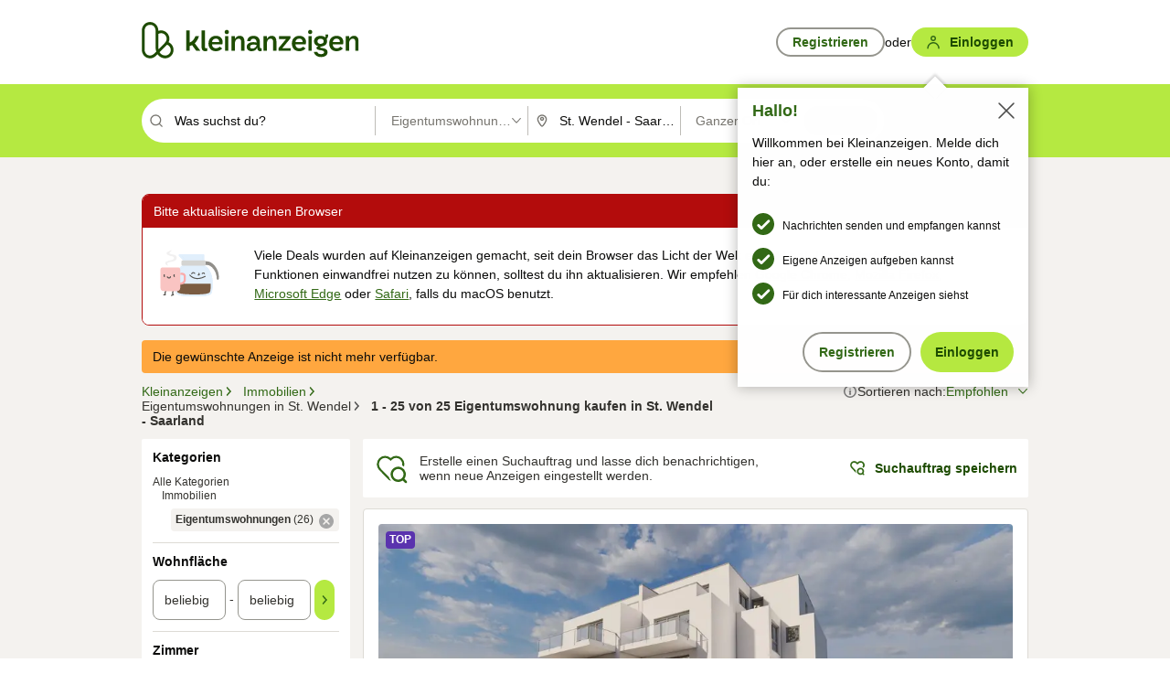

--- FILE ---
content_type: text/html;charset=UTF-8
request_url: https://www.kleinanzeigen.de/s-wohnung-kaufen/st-wendel/c196l315
body_size: 34012
content:


































































    
        
    
    


<!DOCTYPE html>
<html lang="de">
<head>
    <meta charset="UTF-8">
    <title>Eigentumswohnung kaufen in St. Wendel - Saarland | kleinanzeigen.de</title>
    




<link rel="icon" href="/favicon.ico" sizes="32x32" />
<link rel="icon" href="/favicon.svg" type="image/svg+xml" />
<link rel="apple-touch-icon" href="/apple-touch-icon.png" />
<link rel="manifest" href="/manifest.webmanifest" />





    <meta name="viewport" content="width=device-width"/>

    <script type="text/javascript">window.pageType = 'ResultsBrowse';</script>
    
    
        <script>
          if (typeof window.__REACT_DEVTOOLS_GLOBAL_HOOK__ === 'object') {
            __REACT_DEVTOOLS_GLOBAL_HOOK__.inject = function () {
            };
          }
        </script>
    

    




<script src="https://static.kameleoon.com/kameleoonSDK-4-latest.js"></script>


<script src="https://n1ux7flhug.kameleoon.io/engine.js" async fetchpriority="high"></script>

<script>
    (function () {
        'use strict';

        
        
        
        window.kameleoonQueue = window.kameleoonQueue || [];

        
        function getVisitorCodeFromCookie() {
            const match = document.cookie.match(/kameleoonVisitorCode=([^;]+)/);
            return match ? match[1] : null;
        }

        
        function setVisitorCodeCookie(visitorCode) {
            if (visitorCode) {
                document.cookie = 'kameleoonVisitorCode=' + visitorCode
                    + '; Path=/; SameSite=Lax; Max-Age=31536000';
            }
        }

        
        function initializeSDK4() {
            if (window.KameleoonSDK && window.KameleoonSDK.KameleoonClient) {
                try {
                    const siteCode = 'n1ux7flhug';

                    
                    const existingVisitorCode = getVisitorCodeFromCookie();

                    
                    const clientConfig = {siteCode: siteCode};
                    if (existingVisitorCode) {
                        clientConfig.visitorCode = existingVisitorCode;
                    }

                    window.kameleoonClient = new window.KameleoonSDK.KameleoonClient(clientConfig);

                    
                    const visitorCode = window.kameleoonClient.getVisitorCode(existingVisitorCode);

                    
                    window.__KAMELEOON_VISITOR_CODE__ = visitorCode;

                    
                    if (!existingVisitorCode && visitorCode) {
                        setVisitorCodeCookie(visitorCode);
                    }

                    
                    window.kameleoonClient
                    .initialize()
                    .then(function () {
                        
                        window.kameleoonSDKReady = true;

                        
                        handleKameleoonSDKConsent();
                        
                        

                        
                        try {
                            window.kameleoonClient.getVariations(
                                { visitorCode: visitorCode, onlyActive: true });
                            window.kameleoonClient.flush();
                        } catch (e) {
                        }
                    })
                    .catch(function (error) {
                        
                        const errorEvent = new CustomEvent("kameleoon:error", {
                            detail: {
                                error: error,
                                siteCode: siteCode
                            }
                        });
                        document.dispatchEvent(errorEvent);
                    });
                } catch (ignore) {
                    
                }
            }
        }

        
        initializeSDK4();

        
        if (!window.kameleoonClient && !window.KameleoonSDK) {
            const checkSDK4 = setInterval(function () {
                if (window.KameleoonSDK) {
                    clearInterval(checkSDK4);
                    initializeSDK4();
                }
            }, 100);

            
            setTimeout(function () {
                clearInterval(checkSDK4);
            }, 5000);
        }

        
        function handleKameleoonSDKConsent() {
            if (!window.kameleoonClient) {
                return;
            }

            
            const visitorCode = window.__KAMELEOON_VISITOR_CODE__;
            if (!visitorCode) {
                return;
            }

            
            try {
                window.kameleoonClient.setLegalConsent(visitorCode, false);
            } catch (ignore) {
            }

            
            if (!document._kameleoonSDKConsentListenerAttached) {
                document.addEventListener("consentInterpretationChanged", function (event) {
                    try {
                        if (!window.kameleoonClient) {
                            return;
                        }

                        const interpretationFlags = event.detail?.consentInterpretation;
                        if (!interpretationFlags) {
                            return;
                        }

                        const kameleoonAllowed = interpretationFlags.kameleoonAllowed;

                        
                        const storedVisitorCode = window.__KAMELEOON_VISITOR_CODE__;
                        if (storedVisitorCode) {
                            window.kameleoonClient.setLegalConsent(storedVisitorCode,
                                kameleoonAllowed);
                        }
                    } catch (ignore) {
                    }
                });
                document._kameleoonSDKConsentListenerAttached = true;
            }
        }
        

        
        window.kameleoonIframeURL = "https://www.kleinanzeigen.de/bffstatic/ka-kameleoon/ka-kameleoon-iframe.html";

        const f = document.createElement("a");
        window.kameleoonLightIframe = false;
        f.href = window.kameleoonIframeURL;
        window.kameleoonIframeOrigin = f.origin || (f.protocol + "//" + f.hostname);

        const isDifferentOrigin = location.href.indexOf(window.kameleoonIframeOrigin) !== 0;

        if (isDifferentOrigin) {
            window.kameleoonLightIframe = true;

            const g = function (event) {
                if (
                    window.kameleoonIframeOrigin === event.origin &&
                    event.data &&
                    typeof event.data === "string" &&
                    event.data.indexOf("Kameleoon") === 0
                ) {
                    window.removeEventListener("message", g);
                    window.kameleoonExternalIFrameLoaded = true;

                    if (window.Kameleoon) {
                        eval(event.data);
                        Kameleoon.Analyst.load();
                    } else {
                        window.kameleoonExternalIFrameLoadedData = event.data;
                    }
                }
            };

            if (window.addEventListener) {
                window.addEventListener("message", g, false);
            }

            const h = document.createElement("iframe");
            h.src = window.kameleoonIframeURL;
            h.id = "kameleoonExternalIframe";
            h.style = "float: left !important; opacity: 0.0 !important; width: 0px !important; height: 0px !important;";
            document.head.appendChild(h);

            
            setTimeout(function () {
                if (!window.kameleoonExternalIFrameLoaded) {
                    window.kameleoonExternalIFrameLoaded = true;
                }
            }, 3000);
        } else {
            
            window.kameleoonExternalIFrameLoaded = true;
        }

        
    })();
</script>


    
    <script type="text/javascript"
            src="https://static.kleinanzeigen.de/static/js/belen/tracking/adblock-detection/advertising.o6vsfdxitnq.js"></script>
    <script type="text/javascript"
            src="https://static.kleinanzeigen.de/static/js/belen/tracking/adblock-detection/ads.o6vsfdxitnq.js"></script>
    <script type="text/javascript"
            src="https://static.kleinanzeigen.de/static/js/belen/tracking/adblock-detection/prebid.o6vsfdxitnq.js"></script>
    <script type="text/javascript"
            src="https://static.kleinanzeigen.de/static/js/belen/tracking/adblock-detection/advertising-detection.o6vsfdxitnq.js"></script>

    

    

    
        <meta name="description" content="Kleinanzeigen: Eigentumswohnung kaufen - Jetzt in St. Wendel finden oder inserieren! - kleinanzeigen.de"/>
    

    

    
    
        <meta name="format-detection" content="telephone=no">
    

    
        <meta property="al:ios:url" content="ebayk://s-wohnung-kaufen/st-wendel/c196l315?utm_source=SmartBanner&utm_medium=web&utm_campaign=SmartBanner"/>
        <meta property="al:ios:app_store_id" content="382596778"/>
        <meta property="al:ios:app_name" content="Kleinanzeigen"/>
    

    
        <link rel="canonical" href="https://www.kleinanzeigen.de/s-wohnung-kaufen/st-wendel/c196l315"/>
    

    
    

    
        <link rel="alternate" href="ios-app://382596778/ebayk/s-wohnung-kaufen/st-wendel/c196l315"/>
    
    
        <link rel="alternate" href="android-app://com.ebay.kleinanzeigen/ebayk/s-wohnung-kaufen/st-wendel/c196l315"/>
    

    
        <meta name="_csrf" content="cc8634ba-0e5a-4393-a349-c669eb0c3818"/>
        <meta name="_csrf_header" content="X-CSRF-TOKEN"/>
    

    
    
        
        
            <meta name="robots" content="index, follow"/>
        
    

    
    
<script>
    (function(w,d,t,r,u)
    {
        var f,n,i;
        w[u]=w[u]||[],f=function()
        {
            var o={ti:"97000112"};
            o.q=w[u],w[u]=new UET(o),w[u].push("pageLoad")
        },
            n=d.createElement(t),n.setAttribute("data-src",r),n.setAttribute("data-consent-interpretation-flag","microsoftAdvertisingAllowed"),n.async=1,n.onload=n.onreadystatechange=function()
        {
            var s=this.readyState;
            s&&s!=="loaded"&&s!=="complete"||(f(),n.onload=n.onreadystatechange=null)
        },
            i=d.getElementsByTagName(t)[0],i.parentNode.insertBefore(n,i)
    })
    (window,document,"script","//bat.bing.com/bat.js","uetq");
</script>


    
    <link rel="search" type="application/opensearchdescription+xml" title="Kleinanzeigen"
          href="https://static.kleinanzeigen.de/static/xml/opensearch.xml"/>

    
    <meta name="p:domain_verify" content="8866d17f454742906fd2881a9bc207a0"/>

    
    <meta property="fb:app_id" content="129026183788759"/>
    <meta property="fb:page_id" content="118074381563675"/>
    <meta property="og:site_name" content="Kleinanzeigen"/>
    <meta property="og:country-name" content="Germany"/>

    
        
        
            
                
                
                    <meta property="og:image"
                          content="https://static.kleinanzeigen.de/static/img/common/logo/logo-kleinanzeigen-og-vertical.png"/>
                
            
        
    

    
        
        
            <meta property="og:type" content="website"/>
        
    

    
        
        
            <meta property="og:description" content="Kleinanzeigen: Eigentumswohnung kaufen - Jetzt in St. Wendel finden oder inserieren! - kleinanzeigen.de"/>
        
    

    
        
            <meta property="og:title" content="Eigentumswohnung kaufen | kleinanzeigen.de"/>
        
        
    

    
        <meta property="og:url" content="https://www.kleinanzeigen.de/s-wohnung-kaufen/c196"/>
    
    
    
    
    

    
    <meta name="msvalidate.01" content="FB821594C9F8B6D5BA9D0847E8838D8A"/>

    
    <meta name="google-site-verification" content="mKHxIfCqo8NfW85vQla0XDNT2FPIEt85-o_DsUrrMpA"/>
    <meta name="google-adsense-account" content="sites-4137444386846037">

    
    <meta name="facebook-domain-verification" content="9bi0liwrnhj2yqnr230z9any02w2fk"/>

    <link rel="stylesheet" type="text/css" href="https://static.kleinanzeigen.de/static/css/all.b1t11aer2eh1.css"/>

    <link rel="stylesheet" type="text/css" href="https://www.kleinanzeigen.de/liberty/liberty-js-cp/liberty.css"/>

    
    <script type="text/javascript"
            src="https://static.kleinanzeigen.de/static/js/belen/tracking/GoogleAnalyticsQueueInitializer.1jos5abfv3uzf.js">
      alert('!')
    </script>

    
    <script type="text/javascript" data-src="https://www.google-analytics.com/analytics.js"
            data-consent-interpretation-flag="googleAnalyticsAllowed" async="async"></script>

    
    <script type="module" src="https://www.kleinanzeigen.de/gdpr/gdpr-consent-management-platform/es/tcfApiStub.min.js"></script>

    
<script>
    window.dataLayer = window.dataLayer || [];
</script>
<script>(function(w,d,s,l,i){w[l]=w[l]||[];w[l].push({'gtm.start': new Date().getTime(),event:'gtm.js'});var f=d.getElementsByTagName(s)[0], j=d.createElement(s),dl=l!='dataLayer'?'&l='+l:'';j.async=true;j.src= 'https://server.sgtm-legacy.kleinanzeigen.de/gtm.js?id='+i+dl;f.parentNode.insertBefore(j,f); })(window,document,'script','dataLayer','GTM-WHRTL83');</script>


    
    <script>
        (rtbhEvents = window.rtbhEvents || []).push(
            {
                eventType: 'custom',
                name: 'commercial',
                value: 'false' // true if user is commercial user
            }, {
                eventType: 'uid',
                id: 'unknown' }); // anonymized user id or unknown
    </script>
    

    
    <script type="text/plain" data-consent-interpretation-flag="facebookAllowed">
        !function(f,b,e,v,n,t,s)
        {if(f.fbq)return;n=f.fbq=function(){n.callMethod?
            n.callMethod.apply(n,arguments):n.queue.push(arguments)};
            if(!f._fbq)f._fbq=n;n.push=n;n.loaded=!0;n.version='2.0';
            n.queue=[];t=b.createElement(e);t.async=!0;
            t.src=v;s=b.getElementsByTagName(e)[0];
            s.parentNode.insertBefore(t,s)}(window,document,'script',
            'https://connect.facebook.net/en_US/fbevents.js');
        fbq('init', '1418401095075716');
        fbq('track', 'PageView');
    </script>
    

    <script type="application/ld+json">
        {
            "@context": "https://schema.org",
            "@type": "WebSite",
            "name": "Kleinanzeigen",
            "url": "https://www.kleinanzeigen.de"
        }
    </script>

    
    <script type="text/plain" data-consent-interpretation-flag="googleAnalyticsAllowed">
        (function(h,o,t,j,a,r){
            h.hj=h.hj||function(){(h.hj.q=h.hj.q||[]).push(arguments)};
            h._hjSettings={hjid:3779685,hjsv:6};
            a=o.getElementsByTagName('head')[0];
            r=o.createElement('script');r.async=1;
            r.src=t+h._hjSettings.hjid+j+h._hjSettings.hjsv;
            a.appendChild(r);
        })(window,document,'https://static.hotjar.com/c/hotjar-','.js?sv=');
    </script>

    













<script type="text/javascript">
    window.BelenConf = {
        jsBaseUrl: 'https://static.kleinanzeigen.de/static/js',
        isBrowse: 'true',
        isProd: true,
        initTime: new Date().getTime(),
        universalAnalyticsOpts: {
          account: "UA-24356365-9",
          domain: "kleinanzeigen.de",
          userId: "",
          dimensions: {"page_type":"ResultsBrowse","l1_category_id":"195","l2_category_id":"196","l1_location_id":"285","l2_location_id":"315","l3_location_id":"","l4_location_id":"","selected_category_id":"196","selected_category_name":"Wohnung_kaufen","selected_location_id":"315","selected_location_name":"St. Wendel","dimension15":"de_DE","dimension25":"0006_C|0064_B|0059_B|0058_B","dimension28":"Lib_A;","search_keyword":"","onsite_search_results_page_number":"1","onsite_search_page_size":"25","onsite_search_total_results":"25","onsite_search_distance":"0.0","onsite_search_results_sort_type":"RECOMMENDED","click_source_domain":"(NULL)","click_campaign_parameters":"","l1_category_name":"Immobilien","l2_category_name":"Wohnung_kaufen","l1_location_name":"Saarland","l2_location_name":"St. Wendel","l3_location_name":"","l4_location_name":"","attribute_count":"0","search_type":"Standard","search_attributes":"","adv_tg":"Lib_A","s_dc":"null","adv_experiment_tags":"desktop_10_a|desktop_6_a|desktop_11_default|desktop_12_default"},
          extraDimensions: {dimension73: window.noBlocker === true ? '0' : '1'},
          sendPageView: true,
        },
      tnsPhoneVerificationBundleUrl: 'https://www.kleinanzeigen.de/bffstatic/tns-phone-verification-web/tns-phone-verification-web-bundle.js',
      labs: {"activeExperiments":{"liberty-experiment-style":"A","SPEX-1529_adnami-script":"B","DESKTOP-promo-switch":"A","BLN-28130_re_top_ad":"A","ka-follower-network":"B","EBAYKAD-3536_floor_ai":"C","28379_virtual_staging_web":"C","KLUE-901-SRP-Extraction":"A","PRPL-252_ces_postad":"A","BLN-24924-feed-cards":"B","PRO-use-new-perf-data-src":"B","BIPHONE-9700_buy_now":"B","KLUE-1027-Autocomplete":"B","SPEX-1697_catto-t-group":"C","ORNG-381-pro-seller-badge":"B","FLPRO-898_kundenansprache":"B"}}
    };

</script>


    
        







<script type="text/javascript">
window.LibertyConf = {
    isLibertyModelAvailable: true,
    
        experimentalEnabled: false,
        marketCode: 'ebayk',
        activeLabsExperiments: {"liberty-experiment-style":"A","SPEX-1529_adnami-script":"B","DESKTOP-promo-switch":"A","BLN-28130_re_top_ad":"A","ka-follower-network":"B","EBAYKAD-3536_floor_ai":"C","28379_virtual_staging_web":"C","KLUE-901-SRP-Extraction":"A","PRPL-252_ces_postad":"A","BLN-24924-feed-cards":"B","PRO-use-new-perf-data-src":"B","BIPHONE-9700_buy_now":"B","KLUE-1027-Autocomplete":"B","SPEX-1697_catto-t-group":"C","ORNG-381-pro-seller-badge":"B","FLPRO-898_kundenansprache":"B"},
        hashedUserEmailByAlgorithm: {
          md5: "",
          sha256: "",
        },
        
            
                srpPageNumber: 1,
            
            
        
        hashedUserId: null,
        kaCategoryIdL1: 195,
        kaCategoryIdL2: 196,
        luckyNumber: 167909519,
    
};

</script>


        
<script
    type="text/plain"
    data-consent-interpretation-flag="liveRampAllowed"
>
    //'envelopeMoudleReady'event-Handler ensures the library is ready to receive the config
    window.addEventListener("envelopeModuleReady", function () {
      if (
        !window.LibertyConf?.hashedUserEmailByAlgorithm?.md5 ||
        !window.LibertyConf?.hashedUserEmailByAlgorithm.sha256
      ) {
        return;
      }

      atsenvelopemodule.setAdditionalData({
        type: "emailHashes",
        id: [
          window.LibertyConf.hashedUserEmailByAlgorithm.md5,
          window.LibertyConf.hashedUserEmailByAlgorithm.sha256,
        ],
      });
    });
</script>
<script
    type="text/javascript"
    data-src="https://ats-wrapper.privacymanager.io/ats-modules/edd2ad8f-34e0-4ee5-bff7-d8043242650a/ats.js"
    data-consent-interpretation-flag="liveRampAllowed"
    async="async"
></script>

        <!-- required by liberty -->
<script>
    window.pbjs = window.pbjs || {};
    window.pbjs.que = window.pbjs.que || [];
</script>
<script type="text/javascript" src="https://www.kleinanzeigen.de/liberty/liberty-js-cp/prebid/prebid.js" async></script>

        


<script>
    window.googletag = window.googletag || {};
    window.googletag.cmd = window.googletag.cmd || [];
</script>
<script type="text/javascript" data-src="https://securepubads.g.doubleclick.net/tag/js/gpt.js" data-consent-interpretation-flag="googleAdvertisingFeaturesAllowed" async></script>

        
<script>
    function queue() {
        window._googCsa.q = window._googCsa.q || [];
        window._googCsa.q.push(arguments);
    }
    window._googCsa = window._googCsa || queue;
    window._googCsa.t = 1 * new Date();
</script>
<script type="text/javascript" data-src="https://www.google.com/adsense/search/ads.js" data-consent-interpretation-flag="googleAdvertisingFeaturesAllowed" async></script>



        
<script>
    window.Criteo = window.Criteo || {};
    window.Criteo.events = window.Criteo.events || [];
    // criteo script is loaded after tcfApiBanner is loaded
</script>
<script type="text/javascript" data-src="https://static.criteo.net/js/ld/publishertag.js" data-consent-interpretation-flag="criteoAllowed" async></script>



        <script type="text/javascript" async data-src="https://cdn.confiant-integrations.net/UnRkNzNyelV4bG5Pb3NNQnBnS25uTlJJelZnPQ/gpt_and_prebid/config.js" data-consent-interpretation-flag="confiantAllowed"></script>


        

<script type="text/javascript" data-src="https://c.amazon-adsystem.com/aax2/apstag.js" data-consent-interpretation-flag="amazonAdvertisingAllowed" async></script>

        <script type="text/javascript" src="https://www.kleinanzeigen.de/liberty/liberty-js-cp/liberty.min.js" async></script>

    

    
        

            <script type="text/javascript" src="https://static.kleinanzeigen.de/static/js/top.1mtz89jrpn4k0.js"></script>

            <script type="text/javascript">
              window.belenScripts = [];
              
              
              
              window.belenScripts.push("https://static.kleinanzeigen.de/static/js/base.iknchxfyvbxg.js");
              
              
              
              window.belenScripts.push("https://static.kleinanzeigen.de/static/js/search-all.18rw4wq2k3t6h.js");
              
            </script>
        
        
    
    


    <script type="text/javascript">
      var externalScripts = [];

      function handleDomReady() {
        $(document).ready(function () {

          var enabledAdblocker = window.noBlocker !== true;
          if (enabledAdblocker) {
            // We disable all sticky ad slots due to the AAX Acceptable Ads policy for activated adblockers.
            Belen.Advertiser.Sticky.removeStickiness();
          }

          
          // NOTE: LibertyWrapper.init needs to be executed before jsFunctionInitController so that the
          // global defined LibertyWrapper.libertyInstance is present.

          LibertyWrapper.init({"uuid":"13aa81d4-7359-4ac1-8a02-e6edd2ae3544","dynamicConditionExpression":"%gdpr_google_advertising_features_allowed% != true || %gdpr_the_adex_allowed% != true || %gdpr_criteo_allowed% != true || %gdpr_facebook_allowed% != true || %gdpr_amazon_advertising_allowed% != true || %gdpr_microsoft_advertising_allowed% != true","platform":"DESKTOP","pageType":"SRPB","pageLevelSettings":[{"type":"adsense_web","settings":{"hl":"de","gl":"de","linkTarget":"_blank","query":"%QUERY%","siteLinks":true,"channel":"%AFS_CHANNEL%","pubId":"ebay-kleinanzeigen-de-browse","numRepeated":0,"clickableBackgrounds":true,"adsafe":"high"}},{"type":"display_web","settings":{"pageUrl":"%CURRENT_URL%","dfpTargets":"%DFP_TARGETS%","userIdHash":"%USER_ID_HASH%","refreshInterval":20000}},{"type":"display_web_aax","settings":{}}],"slots":[{"advertisers":[{"type":"adsense_web","adSettingId":"d721a469-ab11-4cf2-a41b-84879c4b2751","adSettingName":"afs-native_desktop_srpb_inline_GDPR_NoConsent","settings":{"number":1,"styleId":"1634102799","width":"726px"}},{"type":"display_web","adSettingId":"61202a59-78bb-487d-a9e5-1ab0889dc0e3","adSettingName":"display_desktop_feed_w/oBidders","settings":{"code":"/7233/eBay_Kleinanzeigen_X/feed","refreshIntervalEnabled":true,"sizes":["fluid",[1,1],[728,130],[728,250],[300,250],[728,90]]}}],"adblockAdvertisers":[{"type":"display_web_aax","adSettingId":"0818a534-1ab2-4e67-bee4-e1d3701351ad","adSettingName":"Blockthrough_display_desktop_feed_adblock","settings":{"sizes":["fluid",[1,1],[728,130],[728,250],[300,250],[728,90]],"dfpTargets":"%DFP_TARGETS%","code":"/7233/eBay_Kleinanzeigen_X/feed"}}],"positionId":"2","positionName":"srpb-result-list-2","containerId":"liberty-2-srpb-result-list-2","trackingCode":"10502"},{"advertisers":[{"type":"adsense_web","adSettingId":"d721a469-ab11-4cf2-a41b-84879c4b2751","adSettingName":"afs-native_desktop_srpb_inline_GDPR_NoConsent","settings":{"number":1,"styleId":"1634102799","width":"726px"}},{"type":"display_web","adSettingId":"61202a59-78bb-487d-a9e5-1ab0889dc0e3","adSettingName":"display_desktop_feed_w/oBidders","settings":{"code":"/7233/eBay_Kleinanzeigen_X/feed","refreshIntervalEnabled":true,"sizes":["fluid",[1,1],[728,130],[728,250],[300,250],[728,90]]}}],"adblockAdvertisers":[{"type":"display_web_aax","adSettingId":"0818a534-1ab2-4e67-bee4-e1d3701351ad","adSettingName":"Blockthrough_display_desktop_feed_adblock","settings":{"sizes":["fluid",[1,1],[728,130],[728,250],[300,250],[728,90]],"dfpTargets":"%DFP_TARGETS%","code":"/7233/eBay_Kleinanzeigen_X/feed"}}],"positionId":"5","positionName":"srpb-result-list-5","containerId":"liberty-5-srpb-result-list-5","trackingCode":"10505"},{"advertisers":[{"type":"display_web","adSettingId":"eedc4261-f059-11eb-8025-e9c4d0bf29d0","adSettingName":"pro_seller_promotion_desktop","settings":{"sizes":["fluid"],"code":"/7233/Empire/desktop/pro_seller_promotion","subtype":"pro_seller"}}],"adblockAdvertisers":[{"type":"display_web_aax","adSettingId":"0818a534-1ab2-4e67-bee4-e1d3701351ad","adSettingName":"Blockthrough_display_desktop_feed_adblock","settings":{"sizes":["fluid",[1,1],[728,130],[728,250],[300,250],[728,90]],"dfpTargets":"%DFP_TARGETS%","code":"/7233/eBay_Kleinanzeigen_X/feed"}}],"positionId":"8","positionName":"srpb-result-list-8","containerId":"liberty-8-srpb-result-list-8","trackingCode":"10508"},{"advertisers":[{"type":"adsense_web","adSettingId":"d721a469-ab11-4cf2-a41b-84879c4b2751","adSettingName":"afs-native_desktop_srpb_inline_GDPR_NoConsent","settings":{"number":1,"styleId":"1634102799","width":"726px"}},{"type":"display_web","adSettingId":"61202a59-78bb-487d-a9e5-1ab0889dc0e3","adSettingName":"display_desktop_feed_w/oBidders","settings":{"code":"/7233/eBay_Kleinanzeigen_X/feed","refreshIntervalEnabled":true,"sizes":["fluid",[1,1],[728,130],[728,250],[300,250],[728,90]]}}],"adblockAdvertisers":[{"type":"display_web_aax","adSettingId":"0818a534-1ab2-4e67-bee4-e1d3701351ad","adSettingName":"Blockthrough_display_desktop_feed_adblock","settings":{"sizes":["fluid",[1,1],[728,130],[728,250],[300,250],[728,90]],"dfpTargets":"%DFP_TARGETS%","code":"/7233/eBay_Kleinanzeigen_X/feed"}}],"positionId":"15","positionName":"srpb-result-list-15","containerId":"liberty-15-srpb-result-list-15","trackingCode":"10515"},{"advertisers":[{"type":"adsense_web","adSettingId":"d721a469-ab11-4cf2-a41b-84879c4b2751","adSettingName":"afs-native_desktop_srpb_inline_GDPR_NoConsent","settings":{"number":1,"styleId":"1634102799","width":"726px"}},{"type":"display_web","adSettingId":"61202a59-78bb-487d-a9e5-1ab0889dc0e3","adSettingName":"display_desktop_feed_w/oBidders","settings":{"code":"/7233/eBay_Kleinanzeigen_X/feed","refreshIntervalEnabled":true,"sizes":["fluid",[1,1],[728,130],[728,250],[300,250],[728,90]]}}],"adblockAdvertisers":[{"type":"display_web_aax","adSettingId":"0818a534-1ab2-4e67-bee4-e1d3701351ad","adSettingName":"Blockthrough_display_desktop_feed_adblock","settings":{"sizes":["fluid",[1,1],[728,130],[728,250],[300,250],[728,90]],"dfpTargets":"%DFP_TARGETS%","code":"/7233/eBay_Kleinanzeigen_X/feed"}}],"positionId":"18","positionName":"srpb-result-list-18","containerId":"liberty-18-srpb-result-list-18","trackingCode":"10518"},{"advertisers":[{"type":"adsense_web","adSettingId":"d721a469-ab11-4cf2-a41b-84879c4b2751","adSettingName":"afs-native_desktop_srpb_inline_GDPR_NoConsent","settings":{"number":1,"styleId":"1634102799","width":"726px"}},{"type":"display_web","adSettingId":"61202a59-78bb-487d-a9e5-1ab0889dc0e3","adSettingName":"display_desktop_feed_w/oBidders","settings":{"code":"/7233/eBay_Kleinanzeigen_X/feed","refreshIntervalEnabled":true,"sizes":["fluid",[1,1],[728,130],[728,250],[300,250],[728,90]]}}],"adblockAdvertisers":[{"type":"display_web_aax","adSettingId":"0818a534-1ab2-4e67-bee4-e1d3701351ad","adSettingName":"Blockthrough_display_desktop_feed_adblock","settings":{"sizes":["fluid",[1,1],[728,130],[728,250],[300,250],[728,90]],"dfpTargets":"%DFP_TARGETS%","code":"/7233/eBay_Kleinanzeigen_X/feed"}}],"positionId":"25","positionName":"srpb-result-list-25","containerId":"liberty-25-srpb-result-list-25","trackingCode":"10525"},{"advertisers":[{"type":"display_web","adSettingId":"88b6a548-9c78-4215-bff0-2646bfc3333f","adSettingName":"display_desktop_btf_left_skyscraper_w/oBidders","settings":{"code":"/7233/eBay_Kleinanzeigen_X/BTF/left","refreshIntervalEnabled":true,"sizes":[[200,600],[160,600]]}}],"adblockAdvertisers":[{"type":"display_web_aax","adSettingId":"c54f33fa-db6b-4839-9df0-f7c734e9f59b","adSettingName":"Blockthrough_display_desktop_btf_sky-left_sky-without-mrec_adblock","settings":{"dfpTargets":"%DFP_TARGETS%","code":"/7233/eBay_Kleinanzeigen_X/BTF/left","sizes":[[120,600],[200,600],[160,600]]}}],"positionId":"52","positionName":"srpb-sky-btf-left","containerId":"liberty-52-srpb-sky-btf-left","trackingCode":"10552"},{"advertisers":[{"type":"display_web","adSettingId":"891dacc3-54ab-4ab0-8102-08230bc3aeb5","adSettingName":"display_desktop_atf_right_skyscraper_w/oBidders","settings":{"code":"/7233/eBay_Kleinanzeigen_X/ATF/right","refreshIntervalEnabled":true,"sizes":[[300,600],[160,600],[120,600]]}}],"adblockAdvertisers":[{"type":"display_web_aax","adSettingId":"d538b66b-6fab-461a-9d0a-c1bcc987f32e","adSettingName":"Blockthrough_display_desktop_atf_sky-right_sky-or-mrec_adblock","settings":{"dfpTargets":"%DFP_TARGETS%","code":"/7233/eBay_Kleinanzeigen_X/ATF/right","sizes":["fluid",[300,250],[120,600],[160,600],[200,600],[300,600]]}}],"positionId":"53","positionName":"srpb-sky-atf-right","containerId":"liberty-53-srpb-sky-atf-right","trackingCode":"10553"},{"advertisers":[{"type":"adsense_web","adSettingId":"c4ee9d9a-33fe-41da-b57e-def316e7993a","adSettingName":"afs-native_desktop_srpb_billboard_GDPR_NoConsent","settings":{"number":3,"styleId":"1634102799","width":"920px"}},{"type":"display_web","adSettingId":"47821362-f913-4d88-a567-7f05cb6ea36e","adSettingName":"display_desktop_btf_billboard_w/oBidders","settings":{"code":"/7233/eBay_Kleinanzeigen_X/BTF/bottom","refreshIntervalEnabled":true,"sizes":[[970,250],[800,250],[970,90],[728,90]]}}],"adblockAdvertisers":[{"type":"display_web_aax","adSettingId":"ba667de5-b160-4f0f-99e8-3b83a452dfa7","adSettingName":"Blockthrough_display_desktop_btf_bottom_adblock","settings":{"code":"/7233/eBay_Kleinanzeigen_X/BTF/bottom","sizes":[[970,250],[800,250],[970,90],[728,90]],"dfpTargets":"%DFP_TARGETS%"}}],"positionId":"55","positionName":"srpb-btf-billboard","containerId":"liberty-55-srpb-btf-billboard","trackingCode":"10555"},{"advertisers":[{"type":"display_web","adSettingId":"871e1873-5cbc-4f42-9111-8ebd39fe2a3d","adSettingName":"display_desktop_atf_left_skyscraper_w/oBidders","settings":{"code":"/7233/eBay_Kleinanzeigen_X/ATF/left","refreshIntervalEnabled":true,"sizes":[[300,600],[160,600],[120,600]]}}],"adblockAdvertisers":[{"type":"display_web_aax","adSettingId":"52218f50-b355-449e-bafb-a823df21c47d","adSettingName":"Blockthrough_display_desktop_atf_sky-left_sky-or-mrec_adblock","settings":{"code":"/7233/eBay_Kleinanzeigen_X/ATF/left","dfpTargets":"%DFP_TARGETS%","sizes":["fluid",[300,250],[120,600],[160,600],[220,600],[300,600]]}}],"positionId":"56","positionName":"srpb-sky-atf-left","containerId":"liberty-56-srpb-sky-atf-left","trackingCode":"10556"},{"advertisers":[{"type":"display_web","adSettingId":"d4bfd928-4e80-4e12-9223-9a6253e2ff3a","adSettingName":"display_desktop_btf_left_below_w/oBidders","settings":{"code":"/7233/eBay_Kleinanzeigen_X/BTF/left","refreshIntervalEnabled":true,"sizes":[[300,600],[160,600],[120,600]]}}],"adblockAdvertisers":[{"type":"display_web_aax","adSettingId":"2bc0081e-b3ac-4911-a4b9-16bce30babb7","adSettingName":"Blockthrough_display_desktop_btf_sky-left_sky-or-mrec_adblock","settings":{"code":"/7233/eBay_Kleinanzeigen_X/BTF/left","dfpTargets":"%DFP_TARGETS%","sizes":["fluid",[300,250],[120,600],[160,600],[200,600],[300,600]]}}],"positionId":"57","positionName":"srpb-sky-btf-left-below","containerId":"liberty-57-srpb-sky-btf-left-below","trackingCode":"10557"},{"advertisers":[{"type":"display_web","adSettingId":"b6c02fb1-e387-4172-97e3-4a6d48e256ec","adSettingName":"display_desktop_btf_right_below_w/oBidders","settings":{"code":"/7233/eBay_Kleinanzeigen_X/BTF/right","refreshIntervalEnabled":true,"sizes":[[300,600],[160,600],[120,600]]}}],"adblockAdvertisers":[{"type":"display_web_aax","adSettingId":"f99e4b02-9e68-49da-8536-c8395c38962d","adSettingName":"Blockthrough_display_desktop_btf_sky-right_sky-or-mrec_adblock","settings":{"code":"/7233/eBay_Kleinanzeigen_X/BTF/right","sizes":[[300,600],[160,600],[120,600]],"dfpTargets":"%DFP_TARGETS%"}}],"positionId":"58","positionName":"srpb-sky-btf-right-below","containerId":"liberty-58-srpb-sky-btf-right-below","trackingCode":"10558"},{"advertisers":[{"type":"adsense_web","adSettingId":"c48d9250-23b2-433d-b0e0-84ffd2bb90a4","adSettingName":"afs-native_desktop_srpb_middle_GDPR_NoConsent","settings":{"number":2,"styleId":"1634102799","width":"726px"}},{"type":"display_web","adSettingId":"61202a59-78bb-487d-a9e5-1ab0889dc0e3","adSettingName":"display_desktop_feed_w/oBidders","settings":{"code":"/7233/eBay_Kleinanzeigen_X/feed","refreshIntervalEnabled":true,"sizes":["fluid",[1,1],[728,130],[728,250],[300,250],[728,90]]}}],"adblockAdvertisers":[{"type":"display_web_aax","adSettingId":"0818a534-1ab2-4e67-bee4-e1d3701351ad","adSettingName":"Blockthrough_display_desktop_feed_adblock","settings":{"sizes":["fluid",[1,1],[728,130],[728,250],[300,250],[728,90]],"dfpTargets":"%DFP_TARGETS%","code":"/7233/eBay_Kleinanzeigen_X/feed"}}],"positionId":"91","positionName":"srpb-middle","containerId":"liberty-91-srpb-middle","trackingCode":"10591"}],"queries":["kapitalanlage","eigentumswohnung","wohnung kaufen"],"trackingDimensions":{},"decisionEngineContext":{},"attributionCode":"desktop_a_srpb_195","attributionCodeSource":"desktop_a_srpb_195","groupName":"a","groupNameSource":"a","iab2CategoryIds":["442","441","452"],"experiments":[{"name":"liberty-prebid-update","variant":"A","revenueId":"10","trackingTag":"desktop_10_a"},{"name":"experiment_distribution","variant":"A","revenueId":"6","trackingTag":"desktop_6_a"},{"name":"SPEX-1587_takeover-group","variant":"DEFAULT","revenueId":"11","trackingTag":"desktop_11_default"},{"name":"page-selection-snapshots","variant":"DEFAULT","revenueId":"12","trackingTag":"desktop_12_default"}],"gdprConsentInterpretationFlags":{"gdpr_google_advertising_features_allowed":false,"gdpr_the_adex_allowed":false,"gdpr_criteo_allowed":false,"gdpr_facebook_allowed":false,"gdpr_amazon_advertising_allowed":false,"gdpr_the_trade_desk_euid_allowed":false,"gdpr_microsoft_advertising_allowed":false,"gdpr_advertising_full_consent":false}}, {"%ENCODED_BIDDER_CUSTOM_PARAMS%":{"pt":"ResultsBrowse","ct":"196","page":"Browse","cat":"195","tcat":"196","city":"Saarland_St._Wendel","plz":"","kw":"","lsc":[],"lsk":[],"region":"Saarland","hn":"kleinanzeigen.de","hu":"","li":"0","user_logged_in":"false","polaris":"off","g_lsk":[],"ptg":"liberty-experiment-style-a%2CSPEX-1529_adnami-script-b%2CDESKTOP-promo-switch-a%2CBLN-28130_re_top_ad-a%2Cka-follower-network-b%2CEBAYKAD-3536_floor_ai-c%2C28379_virtual_staging_web-c%2CKLUE-901-SRP-Extraction-a%2CPRPL-252_ces_postad-a%2CBLN-24924-feed-cards-b%2CPRO-use-new-perf-data-src-b%2CBIPHONE-9700_buy_now-b%2CKLUE-1027-Autocomplete-b%2CSPEX-1697_catto-t-group-c%2CORNG-381-pro-seller-badge-b%2CFLPRO-898_kundenansprache-b","labstest":"desktop_1_c%2Cdesktop_3_unrecognized","Verkaeufer":"","Angebotstyp":"","g_pn":"1","yo_web":"desktop_a_srpb_195%2Cdesktop_a","yo_web_source":"desktop_a_srpb_195%2Cdesktop_a","lat":"49.28","lon":"7.1","radius":"3.82","location_id":"315"},"%USER_ID_HASH%":"","%DFP_TARGETS%":{"pt":"ResultsBrowse","ct":"196","page":"Browse","cat":"195","tcat":"196","city":"Saarland_St._Wendel","plz":"","kw":"","lsc":[],"lsk":[],"region":"Saarland","hn":"kleinanzeigen.de","hu":"","li":"0","user_logged_in":"false","polaris":"off","g_lsk":[],"ptg":"liberty-experiment-style-a,SPEX-1529_adnami-script-b,DESKTOP-promo-switch-a,BLN-28130_re_top_ad-a,ka-follower-network-b,EBAYKAD-3536_floor_ai-c,28379_virtual_staging_web-c,KLUE-901-SRP-Extraction-a,PRPL-252_ces_postad-a,BLN-24924-feed-cards-b,PRO-use-new-perf-data-src-b,BIPHONE-9700_buy_now-b,KLUE-1027-Autocomplete-b,SPEX-1697_catto-t-group-c,ORNG-381-pro-seller-badge-b,FLPRO-898_kundenansprache-b","labstest":"desktop_1_c,desktop_3_unrecognized","Verkaeufer":"","Angebotstyp":"","g_pn":"1","yo_web":"desktop_a_srpb_195,desktop_a","yo_web_source":"desktop_a_srpb_195,desktop_a","lat":"49.28","lon":"7.1","radius":"3.82","location_id":"315"},"%LUCKY_NUMBER%":167909519,"%AFS_CHANNEL%":"desktop_a_srpb_195+desktop_1_c+desktop_3_unrecognized","%BIDDER_CUSTOM_PARAMS%":{"pt":"ResultsBrowse","ct":"196","page":"Browse","cat":"195","tcat":"196","city":"Saarland_St._Wendel","plz":"","kw":"","lsc":[],"lsk":[],"region":"Saarland","hn":"kleinanzeigen.de","hu":"","li":"0","user_logged_in":"false","polaris":"off","g_lsk":[],"ptg":"liberty-experiment-style-a,SPEX-1529_adnami-script-b,DESKTOP-promo-switch-a,BLN-28130_re_top_ad-a,ka-follower-network-b,EBAYKAD-3536_floor_ai-c,28379_virtual_staging_web-c,KLUE-901-SRP-Extraction-a,PRPL-252_ces_postad-a,BLN-24924-feed-cards-b,PRO-use-new-perf-data-src-b,BIPHONE-9700_buy_now-b,KLUE-1027-Autocomplete-b,SPEX-1697_catto-t-group-c,ORNG-381-pro-seller-badge-b,FLPRO-898_kundenansprache-b","labstest":"desktop_1_c,desktop_3_unrecognized","Verkaeufer":"","Angebotstyp":"","g_pn":"1","yo_web":"desktop_a_srpb_195,desktop_a","yo_web_source":"desktop_a_srpb_195,desktop_a","lat":"49.28","lon":"7.1","radius":"3.82","location_id":"315"},"%QUERY%":""});
          

          // Tracking
          
          Belen.Tracking.initTrackingData({l1CategoryId:"195",l2CategoryId:"196"});

          

          
          
          
          Belen.TrackingDispatcher.cleanLastEvent();
          
          

          Belen.TrackingDispatcher.init();
          

          // init common view
          Belen.Common.CommonView.init();

          // init page view
          
          try {
            window.eventCategory = "ResultsBrowse";
    window.BelenConf.isBrowse = true
    Belen.Search.ResultListView.init({
    

    categoryName: 'Wohnung_kaufen',
    userId: '',
    criteoItems: [3293511281,3292568192,3180415039],
    rtbHouseItems: [3293511281,3292568192,3180415039,2997120603,3262962904],
    browseCategoryAjaxUrl:'/s-kategorien.json',
    dominantCategoryId:'',
    savedSearchDeleteUrl: '/m-suche-loeschen.json',
    savedSearchCreateUrl: '/m-suche-abonnieren.json',
    savedSearchLoginUrl: 'https://www.kleinanzeigen.de/m-einloggen.html?targetUrl=%2Fm-suche-abonnieren-neu.html%3Fcsrf%3Dcc8634ba-0e5a-4393-a349-c669eb0c3818',
    isUserLoggedIn: false,
    isBrowse: true,
    isZSRP: false,
    categoryId: "196",
    parentCategoryId: "195",
    bizUserType: '',
    shouldShowCesModal: false,
    isSavedSearch: false,
    googleAnalyticsAccount: "UA-24356365-9",
    currentUrl: "%2Fs-wohnung-kaufen%2Fst-wendel%2Fc196l315"
    });

    

    function orUndefined(value) {
        return value === '' ? undefined : value;
    }

    // GA4 helpers to match required types
    function valOrUnknown(value) {
        return value && value !== '' ? value : 'unknown';
    }
    function formatPriceOrUnknown(value) {
        return value && value !== '' ? Number(value).toFixed(2) : 'unknown';
    }
    const SELLER_TYPE_MAP = {
        PRIVATE: 'Private',
        TRADE: 'Trade'
    };

    let items = [];
    let index = 0;

    

            index += 1;

            items.push({
                item_id: valOrUnknown('2841874539'),
                item_name: valOrUnknown('Nur noch eine Wohnung verfügbar - Exklusive Neubauwohnung in der Innenstadt von St. Wendel'),
                item_category: valOrUnknown('195'),
                item_category2: valOrUnknown('196'),
                item_category3: valOrUnknown(''),
                price: formatPriceOrUnknown(''),
                item_variant: 'organic_ad',
                ad_seller_type: (function(){
                    var type = 'COMMERCIAL';
                    return SELLER_TYPE_MAP[type] || 'unknown';
                })(),
                index: '(' + 0 + ',' + index + ')'
            });
        

            index += 1;

            items.push({
                item_id: valOrUnknown('3217557241'),
                item_name: valOrUnknown('Exklusive Penthousewohnung in zentraler Lage von Bliesen - St. Wendel'),
                item_category: valOrUnknown('195'),
                item_category2: valOrUnknown('196'),
                item_category3: valOrUnknown(''),
                price: formatPriceOrUnknown(''),
                item_variant: 'organic_ad',
                ad_seller_type: (function(){
                    var type = 'COMMERCIAL';
                    return SELLER_TYPE_MAP[type] || 'unknown';
                })(),
                index: '(' + 0 + ',' + index + ')'
            });
        

            index += 1;

            items.push({
                item_id: valOrUnknown('3293511281'),
                item_name: valOrUnknown('**** QUARTIER TURNERSTRAßE **** Modernes Wohnen in ruhiger Lage von St. Wendel'),
                item_category: valOrUnknown('195'),
                item_category2: valOrUnknown('196'),
                item_category3: valOrUnknown(''),
                price: formatPriceOrUnknown('327060'),
                item_variant: 'organic_ad',
                ad_seller_type: (function(){
                    var type = 'COMMERCIAL';
                    return SELLER_TYPE_MAP[type] || 'unknown';
                })(),
                index: '(' + 0 + ',' + index + ')'
            });
        

            index += 1;

            items.push({
                item_id: valOrUnknown('3292568192'),
                item_name: valOrUnknown('**** QUARTIER TURNERSTRAßE **** Modernes Wohnen in ruhiger Lage von St. Wendel'),
                item_category: valOrUnknown('195'),
                item_category2: valOrUnknown('196'),
                item_category3: valOrUnknown(''),
                price: formatPriceOrUnknown('204687'),
                item_variant: 'organic_ad',
                ad_seller_type: (function(){
                    var type = 'COMMERCIAL';
                    return SELLER_TYPE_MAP[type] || 'unknown';
                })(),
                index: '(' + 0 + ',' + index + ')'
            });
        

            index += 1;

            items.push({
                item_id: valOrUnknown('3180415039'),
                item_name: valOrUnknown('*CK10* Eigentumswohnung in schöner grüner Lage - 89 qm - St. Wendel'),
                item_category: valOrUnknown('195'),
                item_category2: valOrUnknown('196'),
                item_category3: valOrUnknown(''),
                price: formatPriceOrUnknown('179500'),
                item_variant: 'organic_ad',
                ad_seller_type: (function(){
                    var type = 'COMMERCIAL';
                    return SELLER_TYPE_MAP[type] || 'unknown';
                })(),
                index: '(' + 0 + ',' + index + ')'
            });
        

            index += 1;

            items.push({
                item_id: valOrUnknown('2997120603'),
                item_name: valOrUnknown('Tolle Wohnung im 1. Obergeschoss - St.Wendel'),
                item_category: valOrUnknown('195'),
                item_category2: valOrUnknown('196'),
                item_category3: valOrUnknown(''),
                price: formatPriceOrUnknown('445000'),
                item_variant: 'organic_ad',
                ad_seller_type: (function(){
                    var type = 'COMMERCIAL';
                    return SELLER_TYPE_MAP[type] || 'unknown';
                })(),
                index: '(' + 0 + ',' + index + ')'
            });
        

            index += 1;

            items.push({
                item_id: valOrUnknown('3262962904'),
                item_name: valOrUnknown('3 Zimmer Dachgeschoss Wohnung in Oberlinxweiler mit erstklassiger Anbindung nach Sankt Wendel'),
                item_category: valOrUnknown('195'),
                item_category2: valOrUnknown('196'),
                item_category3: valOrUnknown(''),
                price: formatPriceOrUnknown('86000'),
                item_variant: 'organic_ad',
                ad_seller_type: (function(){
                    var type = 'COMMERCIAL';
                    return SELLER_TYPE_MAP[type] || 'unknown';
                })(),
                index: '(' + 0 + ',' + index + ')'
            });
        

            index += 1;

            items.push({
                item_id: valOrUnknown('3300617208'),
                item_name: valOrUnknown('**** QUARTIER TURNERSTRAßE **** Modernes Wohnen in ruhiger Lage von St. Wendel'),
                item_category: valOrUnknown('195'),
                item_category2: valOrUnknown('196'),
                item_category3: valOrUnknown(''),
                price: formatPriceOrUnknown('354510'),
                item_variant: 'organic_ad',
                ad_seller_type: (function(){
                    var type = 'COMMERCIAL';
                    return SELLER_TYPE_MAP[type] || 'unknown';
                })(),
                index: '(' + 0 + ',' + index + ')'
            });
        

            index += 1;

            items.push({
                item_id: valOrUnknown('2913355849'),
                item_name: valOrUnknown('St. Wendel: Großzügige Neubauwohnung im Zentrum der Stadt'),
                item_category: valOrUnknown('195'),
                item_category2: valOrUnknown('196'),
                item_category3: valOrUnknown(''),
                price: formatPriceOrUnknown('445000'),
                item_variant: 'organic_ad',
                ad_seller_type: (function(){
                    var type = 'COMMERCIAL';
                    return SELLER_TYPE_MAP[type] || 'unknown';
                })(),
                index: '(' + 0 + ',' + index + ')'
            });
        

            index += 1;

            items.push({
                item_id: valOrUnknown('3217544522'),
                item_name: valOrUnknown('Exklusive Penthousewohnung in Bliesen, St. Wendel - 4ZKB, barrierefrei mit Aufzug'),
                item_category: valOrUnknown('195'),
                item_category2: valOrUnknown('196'),
                item_category3: valOrUnknown(''),
                price: formatPriceOrUnknown(''),
                item_variant: 'organic_ad',
                ad_seller_type: (function(){
                    var type = 'COMMERCIAL';
                    return SELLER_TYPE_MAP[type] || 'unknown';
                })(),
                index: '(' + 0 + ',' + index + ')'
            });
        

            index += 1;

            items.push({
                item_id: valOrUnknown('3217556975'),
                item_name: valOrUnknown('Hochwertige Penthousewohnung im schönen Bliesen - St. Wendel'),
                item_category: valOrUnknown('195'),
                item_category2: valOrUnknown('196'),
                item_category3: valOrUnknown(''),
                price: formatPriceOrUnknown(''),
                item_variant: 'organic_ad',
                ad_seller_type: (function(){
                    var type = 'COMMERCIAL';
                    return SELLER_TYPE_MAP[type] || 'unknown';
                })(),
                index: '(' + 0 + ',' + index + ')'
            });
        

            index += 1;

            items.push({
                item_id: valOrUnknown('3217512824'),
                item_name: valOrUnknown('Moderne Neubau-Eigentumswohnung 3ZKB mit Balkon in Bliesen - St. Wendel'),
                item_category: valOrUnknown('195'),
                item_category2: valOrUnknown('196'),
                item_category3: valOrUnknown(''),
                price: formatPriceOrUnknown(''),
                item_variant: 'organic_ad',
                ad_seller_type: (function(){
                    var type = 'COMMERCIAL';
                    return SELLER_TYPE_MAP[type] || 'unknown';
                })(),
                index: '(' + 0 + ',' + index + ')'
            });
        

            index += 1;

            items.push({
                item_id: valOrUnknown('3217557241'),
                item_name: valOrUnknown('Exklusive Penthousewohnung in zentraler Lage von Bliesen - St. Wendel'),
                item_category: valOrUnknown('195'),
                item_category2: valOrUnknown('196'),
                item_category3: valOrUnknown(''),
                price: formatPriceOrUnknown(''),
                item_variant: 'organic_ad',
                ad_seller_type: (function(){
                    var type = 'COMMERCIAL';
                    return SELLER_TYPE_MAP[type] || 'unknown';
                })(),
                index: '(' + 0 + ',' + index + ')'
            });
        

            index += 1;

            items.push({
                item_id: valOrUnknown('3217556486'),
                item_name: valOrUnknown('Hochwertige 3-Zimmer Eigentumswohnung mit Balkon - Neubau in Bliesen, St. Wendel'),
                item_category: valOrUnknown('195'),
                item_category2: valOrUnknown('196'),
                item_category3: valOrUnknown(''),
                price: formatPriceOrUnknown(''),
                item_variant: 'organic_ad',
                ad_seller_type: (function(){
                    var type = 'COMMERCIAL';
                    return SELLER_TYPE_MAP[type] || 'unknown';
                })(),
                index: '(' + 0 + ',' + index + ')'
            });
        

            index += 1;

            items.push({
                item_id: valOrUnknown('2841874539'),
                item_name: valOrUnknown('Nur noch eine Wohnung verfügbar - Exklusive Neubauwohnung in der Innenstadt von St. Wendel'),
                item_category: valOrUnknown('195'),
                item_category2: valOrUnknown('196'),
                item_category3: valOrUnknown(''),
                price: formatPriceOrUnknown(''),
                item_variant: 'organic_ad',
                ad_seller_type: (function(){
                    var type = 'COMMERCIAL';
                    return SELLER_TYPE_MAP[type] || 'unknown';
                })(),
                index: '(' + 0 + ',' + index + ')'
            });
        

            index += 1;

            items.push({
                item_id: valOrUnknown('3303291971'),
                item_name: valOrUnknown('Wohnung in bester Wohnlage in St. Wendel'),
                item_category: valOrUnknown('195'),
                item_category2: valOrUnknown('196'),
                item_category3: valOrUnknown(''),
                price: formatPriceOrUnknown('750'),
                item_variant: 'organic_ad',
                ad_seller_type: (function(){
                    var type = 'PRIVATE';
                    return SELLER_TYPE_MAP[type] || 'unknown';
                })(),
                index: '(' + 0 + ',' + index + ')'
            });
        

            index += 1;

            items.push({
                item_id: valOrUnknown('2479201368'),
                item_name: valOrUnknown('St. Wendel: Penthouse-Wohnung im Zentrum der Stadt'),
                item_category: valOrUnknown('195'),
                item_category2: valOrUnknown('196'),
                item_category3: valOrUnknown(''),
                price: formatPriceOrUnknown('559000'),
                item_variant: 'organic_ad',
                ad_seller_type: (function(){
                    var type = 'COMMERCIAL';
                    return SELLER_TYPE_MAP[type] || 'unknown';
                })(),
                index: '(' + 0 + ',' + index + ')'
            });
        

            index += 1;

            items.push({
                item_id: valOrUnknown('3269601326'),
                item_name: valOrUnknown('Neubauprojekt in Winterbach-Sankt Wendel/ KfW Förderung möglich!'),
                item_category: valOrUnknown('195'),
                item_category2: valOrUnknown('196'),
                item_category3: valOrUnknown(''),
                price: formatPriceOrUnknown('109400'),
                item_variant: 'organic_ad',
                ad_seller_type: (function(){
                    var type = 'COMMERCIAL';
                    return SELLER_TYPE_MAP[type] || 'unknown';
                })(),
                index: '(' + 0 + ',' + index + ')'
            });
        

            index += 1;

            items.push({
                item_id: valOrUnknown('3269011523'),
                item_name: valOrUnknown('Neubauprojekt in Winterbach- Sankt Wendel / KfW Förderung möglich!'),
                item_category: valOrUnknown('195'),
                item_category2: valOrUnknown('196'),
                item_category3: valOrUnknown(''),
                price: formatPriceOrUnknown('105050'),
                item_variant: 'organic_ad',
                ad_seller_type: (function(){
                    var type = 'COMMERCIAL';
                    return SELLER_TYPE_MAP[type] || 'unknown';
                })(),
                index: '(' + 0 + ',' + index + ')'
            });
        

            index += 1;

            items.push({
                item_id: valOrUnknown('3269010795'),
                item_name: valOrUnknown('Neubauprojekt Sankt Wendel- Winterbach/ KFW Förderung möglich!'),
                item_category: valOrUnknown('195'),
                item_category2: valOrUnknown('196'),
                item_category3: valOrUnknown(''),
                price: formatPriceOrUnknown('117000'),
                item_variant: 'organic_ad',
                ad_seller_type: (function(){
                    var type = 'COMMERCIAL';
                    return SELLER_TYPE_MAP[type] || 'unknown';
                })(),
                index: '(' + 0 + ',' + index + ')'
            });
        

            index += 1;

            items.push({
                item_id: valOrUnknown('3083034509'),
                item_name: valOrUnknown('Schöne Eigentumswohnung, einziehen und wohlfühlen - Bliesen'),
                item_category: valOrUnknown('195'),
                item_category2: valOrUnknown('196'),
                item_category3: valOrUnknown(''),
                price: formatPriceOrUnknown('149000'),
                item_variant: 'organic_ad',
                ad_seller_type: (function(){
                    var type = 'COMMERCIAL';
                    return SELLER_TYPE_MAP[type] || 'unknown';
                })(),
                index: '(' + 0 + ',' + index + ')'
            });
        

            index += 1;

            items.push({
                item_id: valOrUnknown('3269019159'),
                item_name: valOrUnknown('Neubau Eigentumswohnungen in Winterbach- Sankt Wendel/ KfW Förderung möglich!'),
                item_category: valOrUnknown('195'),
                item_category2: valOrUnknown('196'),
                item_category3: valOrUnknown(''),
                price: formatPriceOrUnknown('136900'),
                item_variant: 'organic_ad',
                ad_seller_type: (function(){
                    var type = 'COMMERCIAL';
                    return SELLER_TYPE_MAP[type] || 'unknown';
                })(),
                index: '(' + 0 + ',' + index + ')'
            });
        

            index += 1;

            items.push({
                item_id: valOrUnknown('3268908464'),
                item_name: valOrUnknown('Modern wohnen in Winterbach / KfW-Förderung möglich!'),
                item_category: valOrUnknown('195'),
                item_category2: valOrUnknown('196'),
                item_category3: valOrUnknown(''),
                price: formatPriceOrUnknown('121900'),
                item_variant: 'organic_ad',
                ad_seller_type: (function(){
                    var type = 'COMMERCIAL';
                    return SELLER_TYPE_MAP[type] || 'unknown';
                })(),
                index: '(' + 0 + ',' + index + ')'
            });
        

            index += 1;

            items.push({
                item_id: valOrUnknown('3268911518'),
                item_name: valOrUnknown('Neubauprojekt in Winterbach-Sankt Wendel/ KfW Förderung möglich!'),
                item_category: valOrUnknown('195'),
                item_category2: valOrUnknown('196'),
                item_category3: valOrUnknown(''),
                price: formatPriceOrUnknown('135000'),
                item_variant: 'organic_ad',
                ad_seller_type: (function(){
                    var type = 'COMMERCIAL';
                    return SELLER_TYPE_MAP[type] || 'unknown';
                })(),
                index: '(' + 0 + ',' + index + ')'
            });
        

            index += 1;

            items.push({
                item_id: valOrUnknown('3268912699'),
                item_name: valOrUnknown('Modernes Wohnen im Herzen von Winterbach/ Sankt Wendel!'),
                item_category: valOrUnknown('195'),
                item_category2: valOrUnknown('196'),
                item_category3: valOrUnknown(''),
                price: formatPriceOrUnknown('117100'),
                item_variant: 'organic_ad',
                ad_seller_type: (function(){
                    var type = 'COMMERCIAL';
                    return SELLER_TYPE_MAP[type] || 'unknown';
                })(),
                index: '(' + 0 + ',' + index + ')'
            });
        

            index += 1;

            items.push({
                item_id: valOrUnknown('2920410666'),
                item_name: valOrUnknown('Attraktive Penthouse-Wohnung - St.Wendel'),
                item_category: valOrUnknown('195'),
                item_category2: valOrUnknown('196'),
                item_category3: valOrUnknown(''),
                price: formatPriceOrUnknown('559000'),
                item_variant: 'organic_ad',
                ad_seller_type: (function(){
                    var type = 'COMMERCIAL';
                    return SELLER_TYPE_MAP[type] || 'unknown';
                })(),
                index: '(' + 0 + ',' + index + ')'
            });
        

            index += 1;

            items.push({
                item_id: valOrUnknown('3266832437'),
                item_name: valOrUnknown('Eigentumswohnung'),
                item_category: valOrUnknown('195'),
                item_category2: valOrUnknown('196'),
                item_category3: valOrUnknown(''),
                price: formatPriceOrUnknown('170000'),
                item_variant: 'organic_ad',
                ad_seller_type: (function(){
                    var type = 'PRIVATE';
                    return SELLER_TYPE_MAP[type] || 'unknown';
                })(),
                index: '(' + 0 + ',' + index + ')'
            });
        
    Belen.Tracking.trackGoogleAnalyticsEcommerceEvent('view_item_list', {
      currency: 'EUR',
      item_list_name: 'search_result_page',
      page_sub_section: 'browse_result_ads',
      items: items
    });
          } catch (error) {
            RemoteJsLogging.logError(error, "Wrapper.jsFunctionInitController");
          }
          

          

          // Tracking scripts and pixels
          

          Belen.Common.CommonView.initOverlayCookies();

          
          

          
          

          try {
            if (ekBelenSharedComponents) {
              $(document.body).append('<div id="belen-toast-notification"></div>');
              ekBelenSharedComponents.renderBelenToastNotification({
                containerId: 'belen-toast-notification',
              });
            }
          } catch (ignore) {
          }
        });
      }

      // init early page view (before document ready)
      

      // Facebook
      Belen.Global.fbAppId = '129026183788759';

      

      
      
      LazyLoad.js(window.belenScripts, handleDomReady);
      
      
      

      if (externalScripts != null && externalScripts.length > 0) {
        try {
          LazyLoad.js(externalScripts);
        } catch (err) {
          window.RemoteJsLogging.logError(err, "desktop: lazy load external scripts");
        }
      }
    </script>

    

    
    <script async type="application/javascript"
            src="https://www.kleinanzeigen.de/bffstatic/tns-phone-verification-web/tns-phone-verification-web-bundle.js"></script>

    
    <script defer type="application/javascript" src="https://www.kleinanzeigen.de/bffstatic/promotion-frontend/promotion-frontend-bundle.js"></script>

    
    <script type="application/javascript" src="https://www.kleinanzeigen.de/bffstatic/delete-celebration-frontend/delete-celebration-frontend-bundle.js" async></script>
    <link rel="stylesheet" type="text/css" href="https://www.kleinanzeigen.de/bffstatic/delete-celebration-frontend/delete-celebration-frontend-bundle.css" />

    
    
        <script type="module">
          import { organicAdTrackingFacade } from "https://www.kleinanzeigen.de/bffstatic/oat-module/oat.min.js";

          try {
            const setupInfo = {
              platform: "DESKTOP",
              pageType: window.pageType,
              srpPageNumber: window.LibertyConf.srpPageNumber,
              hashedUserId: window.LibertyConf.hashedUserId,
              luckyNumber: window.LibertyConf.luckyNumber,
              kaCategoryIdL1: window.LibertyConf.kaCategoryIdL1,
              kaCategoryIdL2: window.LibertyConf.kaCategoryIdL2,
            };

            organicAdTrackingFacade.setup(setupInfo);
          } catch (error) {
            RemoteJsLogging.logError(error, "Organic Ad Tracking: setup failed.")
          }

          window.oat = organicAdTrackingFacade;
        </script>
    

    <script async data-consent-interpretation-flag="adnamiAllowed" data-src="https://functions.adnami.io/api/macro/adsm.macro.kleinanzeigen.de.js"></script>

</head>
<body
        id="srchrslt" class="dynamic-font">


    






<a class="skip-link--link "
   href="#main">
    <div class="skip-link--content">
        <span>Zum Inhalt springen</span>
        <svg viewBox="0 0 24 24" fill="none" data-title="arrowRight" stroke="none"
             role="img" aria-hidden="true" focusable="false" class="skip-link--icon-medium">
            <path d="M7 20.6959C7 21.5778 8.04838 22.039 8.69849 21.443L19 12L8.69849 2.55695C8.04838 1.96101 7 2.42219 7 3.30412C7 3.58824 7.11925 3.85931 7.32868 4.05129L15.8392 11.8526C15.9256 11.9318 15.9256 12.0682 15.8392 12.1474L7.32868 19.9487C7.11924 20.1407 7 20.4118 7 20.6959Z"
                  fill="currentColor"></path>
        </svg>
    </div>
</a>

    
















































<header id="site-header">
    <div id="site-header-top" class="site-header-top">
        <div class="site-header-top-wrap">
            <div id="site-logo">
                <a href="/">
                    <img src="https://static.kleinanzeigen.de/static/img/common/logo/logo-kleinanzeigen-horizontal.1f2pao1sh7vgo.svg"
                         alt="Logo Kleinanzeigen"></a>
            </div>
            
            <div class="site-signin-wrapper">
                
                
                <div id="site-signin" class="site-signin">
                    
                    
                        
                        
                            
                            
                                
                                    <div class="login-overlay is-hidden">
                                        <div class="login-overlay--content">
                                            <span class="headline-big">Hallo!</span>
                                            <p>Willkommen bei Kleinanzeigen. Melde dich hier an,
                                                oder erstelle ein neues Konto, damit du:</p>
                                            <a title="Close (Esc)" type="button"
                                               class="j-overlay-close overlay-close"></a>
                                            <ul class="list">
                                                <li>
                                                    <i class="icon icon-checkmark-green"></i>
                                                    <span>Nachrichten senden und empfangen kannst</span>
                                                </li>
                                                <li>
                                                    <i class="icon icon-checkmark-green"></i>
                                                    <span>Eigene Anzeigen aufgeben kannst</span>
                                                </li>
                                                <li>
                                                    <i class="icon icon-checkmark-green"></i>
                                                    <span>Für dich interessante Anzeigen siehst</span>
                                                </li>
                                            </ul>
                                            <ul class="login-overlay-buttons">
                                                <li><a class="button-secondary j-overlay-register"
                                                       data-gaevent="ResultsBrowse,UserRegistrationBegin"
                                                       href="/m-benutzer-anmeldung.html">Registrieren</a>
                                                </li>
                                                <li><a class="button j-overlay-login"
                                                       data-gaevent="ResultsBrowse,LoginBegin"
                                                       href="/m-einloggen.html?targetUrl=%2Fs-wohnung-kaufen%2Fst-wendel%2Fc196l315">Einloggen</a>
                                                </li>
                                            </ul>
                                        </div>
                                    </div>
                                
                                <div>
                                    <ul class="linklist flex-row-vertical-center">
                                        <li><a class="button-secondary button-small"
                                               data-gaevent="ResultsBrowse,UserRegistrationBegin"
                                               href="/m-benutzer-anmeldung.html">Registrieren</a>
                                        </li>
                                        <li>oder</li>
                                        <li>
                                            <a class="button button-small"
                                               data-gaevent="ResultsBrowse,LoginBegin"
                                               href="/m-einloggen.html?targetUrl=%2Fs-wohnung-kaufen%2Fst-wendel%2Fc196l315">
                                                <i class="button-icon button-icon-medium icon-my-interactive"></i><span>Einloggen</span></a>
                                        </li>
                                    </ul>
                                </div>
                            
                        
                    </div>
                </div>
                
            </div>
        </div>
    </div>

    <div id="site-searchbar" class="ka-site-header">
        <div id="ka-site-header--inner" class="ka-site-header--inner">
            
                
                    
                    <div class="ka-site-header--inner--wrapper">
                        <form id="site-search-form" class="ka-site-header--inner--form" action="/s-suchanfrage.html" method="get">

                            
                            <div class="ka-site-header--search">
                                <i class="icon icon-magnifier-nonessential ka-site-header--icon"
                                   aria-hidden="true"></i>
                                






























    


<!-- SuggestionWidget  start -->
<div id="site-search-query-wrp" class="suggestionbox "
     data-ajaxurl=""
     data-algolia-index="ebayk_prod_suggest"
     data-algolia-app-id="8YS7J0Y0H2"
     data-algolia-api-key="a29d2bf6a595867b238e885289dddadf"
     data-algolia-use-proxy="true"
     data-suggest=''> 


            <input type="text" id="site-search-query"
                   
                   class="splitfield-input ka-site-header--search--input ka-site-header--input-placeholder is-not-clearable" name="keywords" tabindex="" title=""
                   placeholder="Was suchst du?"
                   aria-label="Was suchst du?"
                   value=""
                    
                   
                   
                   role="searchbox"
                   autocomplete="off"
                   aria-autocomplete="list"
                   aria-controls="site-search-query-suggestionbox"
                   aria-describedby="site-search-query-instructions" />

    
</div>


                                <div id="site-search-query-live-region"
                                     aria-live="polite"
                                     role="status"
                                     aria-atomic="true"
                                     class="sr-only"></div>

                                <div id="site-search-query-instructions" class="sr-only">
                                    Suchbegriff eingeben. Eingabetaste drücken um zu suchen, oder
                                    Vorschläge mit
                                    den Pfeiltasten nach oben/unten durchsuchen und mit Eingabetaste
                                    auswählen.
                                </div>
                            </div>
                            <div class="ka-site-header--divider"></div>
                            <div class="ka-site-header--category">
                                <div id="site-search-ctgry"
                                     class="ka-site-header--category-selector multiselectbox"
                                     role="application"
                                     aria-label="Kategorieauswahl"
                                     data-ajaxurl="/s-kategorie-baum.html">
                                    
                                        
                                            
                                        
                                        
                                    

                                    <button id="search-category-menu-button"
                                            type="button"
                                            class="splitfield-dropdown splitfield-dropdown-nonessential splitfield-input ka-site-header--category-selector--input"
                                            aria-label="Kategorie auswählen - Eigentumswohnungen"
                                            aria-haspopup="true"
                                            aria-controls="search-category-dropdown"
                                            aria-expanded="false"
                                    ><span>Eigentumswohnungen</span></button>

                                    <input
                                            id="srch-ctgry-inpt"
                                            readonly="readonly"
                                            type="hidden"
                                            value="Eigentumswohnungen "/>

                                    <input type="hidden"
                                           value="196"
                                           name="categoryId"
                                           id="search-category-value"/>
                                    <ul id="search-category-dropdown"
                                        class="dropdown-list multiselectbox-list ka-site-header--inner--form--multiselectbox--list"
                                        role="menu" tabindex="-1"
                                        aria-labelledby="search-category-menu-button"
                                        style="top: 50px;">
                                        <li class="multiselectbox-option" role="menuitem"
                                            tabindex="-1"><a
                                                class="multiselectbox-link"
                                                data-val="0">Alle Kategorien</a>
                                        </li>
                                    </ul>
                                </div>
                            </div>
                            <div class="ka-site-header--divider"></div>

                            
                            <div id="site-search-where" class="ka-site-header--location">
                                <i class="icon icon-pin-nonessential ka-site-header--icon"
                                   aria-hidden="true"></i>
                                
                                































<!-- SuggestionWidget  start -->
<div id="site-search-area-wrp" class="suggestionbox "
     data-ajaxurl="/s-ort-empfehlungen.json"
     data-algolia-index=""
     data-algolia-app-id=""
     data-algolia-api-key=""
     data-algolia-use-proxy="true"
     data-suggest=''> 


            <input type="text" id="site-search-area"
                   
                   class="splitfield-input ka-site-header--location-input is-not-clearable" name="locationStr" tabindex="" title=""
                   placeholder="PLZ oder Ort"
                   aria-label="PLZ oder Ort"
                   value="St. Wendel - Saarland"
                    
                   
                   
                   role="searchbox"
                   autocomplete="off"
                   aria-autocomplete="list"
                   aria-controls="site-search-area-suggestionbox"
                   aria-describedby="site-search-area-instructions" />

    
        <input class="j-suggstnbx-key" type="hidden" value="315" name="locationId" />
    
</div>


                                <div id="site-search-area-live-region"
                                     aria-live="polite"
                                     role="status"
                                     aria-atomic="true"
                                     class="sr-only"></div>

                                <div id="site-search-area-instructions" class="sr-only">
                                    PLZ oder Ort eingeben. Eingabetaste drücken um zu suchen, oder
                                    Vorschläge mit
                                    den Pfeiltasten nach oben/unten durchsuchen und mit Eingabetaste
                                    auswählen.
                                </div>
                            </div>
                            <div class="ka-site-header--divider"></div>

                            <div id="site-search-distance"
                                 class="ka-site-header--distance"
                                 role="application"
                                 aria-label="Radiusauswahl">
                                <div class="selectbox ka-site-header--distance-selector">
                                    
                                    
                                        
                                            
                                        
                                    
                                        
                                    
                                        
                                    
                                        
                                    
                                        
                                    
                                        
                                    
                                        
                                    
                                        
                                    
                                        
                                    
                                    <button id="site-search-distance-menu-button"
                                            type="button"
                                            class="splitfield-dropdown splitfield-dropdown-nonessential splitfield-input ka-site-header--distance-selector-input"
                                            aria-label="Radius auswählen - Ganzer Ort"
                                            aria-haspopup="true"
                                            aria-controls="site-search-distance-list"
                                            aria-expanded="false"
                                            aria-describedby="radius-selection-instructions"
                                    ><span>Ganzer Ort</span></button>

                                    <input id="site-search-distance-value"
                                           type="hidden" value=""
                                           name="radius"/>

                                    <div id="radius-selection-instructions" class="sr-only">
                                        Suche im Umkreis des gewählten Orts oder PLZ.
                                    </div>

                                    <ul id="site-search-distance-list"
                                        class="dropdown-list selectbox-list ka-site-header--inner--form--multiselectbox--list"
                                        role="menu" tabindex="-1"
                                        aria-labelledby="site-search-distance-menu-button"
                                        style="width: fit-content;"
                                    >
                                        
                                            










<li class="selectbox-option is-selected"
    id="selectbox-option-0" data-value="0"
    role="menuitem"
    tabindex="-1"
    
    aria-current="false">
    
                                                Ganzer Ort
                                            
</li>

                                        
                                            










<li class="selectbox-option "
    id="selectbox-option-5" data-value="5"
    role="menuitem"
    tabindex="-1"
    
    aria-current="false">
    
                                                + 5 km
                                            
</li>

                                        
                                            










<li class="selectbox-option "
    id="selectbox-option-10" data-value="10"
    role="menuitem"
    tabindex="-1"
    
    aria-current="false">
    
                                                + 10 km
                                            
</li>

                                        
                                            










<li class="selectbox-option "
    id="selectbox-option-20" data-value="20"
    role="menuitem"
    tabindex="-1"
    
    aria-current="false">
    
                                                + 20 km
                                            
</li>

                                        
                                            










<li class="selectbox-option "
    id="selectbox-option-30" data-value="30"
    role="menuitem"
    tabindex="-1"
    
    aria-current="false">
    
                                                + 30 km
                                            
</li>

                                        
                                            










<li class="selectbox-option "
    id="selectbox-option-50" data-value="50"
    role="menuitem"
    tabindex="-1"
    
    aria-current="false">
    
                                                + 50 km
                                            
</li>

                                        
                                            










<li class="selectbox-option "
    id="selectbox-option-100" data-value="100"
    role="menuitem"
    tabindex="-1"
    
    aria-current="false">
    
                                                + 100 km
                                            
</li>

                                        
                                            










<li class="selectbox-option "
    id="selectbox-option-150" data-value="150"
    role="menuitem"
    tabindex="-1"
    
    aria-current="false">
    
                                                + 150 km
                                            
</li>

                                        
                                            










<li class="selectbox-option "
    id="selectbox-option-200" data-value="200"
    role="menuitem"
    tabindex="-1"
    
    aria-current="false">
    
                                                + 200 km
                                            
</li>

                                        
                                    </ul>
                                </div>
                            </div>
                            <button
                 id="site-search-submit" class="button button-overgreen button-small ka-site-header--submit"  type="submit" >
            <span>Finden</span>
            </button>
    
                            <input type="hidden" name="sortingField"
                                   value="RECOMMENDED"
                                   id="search-sorting-field"/>
                            <input type="hidden" id="search-adType-field" name="adType"
                                   value=""/>
                            <input type="hidden" id="search-posterType-field"
                                   name="posterType"
                                   value=""/>
                            <input type="hidden" id="search-pageNum" name="pageNum"
                                   value="1"/>
                            <input type="hidden" id="search-action" name="action"
                                   value="find"/>
                            <input type="hidden" name="maxPrice"
                                   value=""/>
                            <input type="hidden" name="minPrice"
                                   value=""/>
                            <input type="hidden" name="buyNowEnabled"
                                   value="false"/>
                            <input type="hidden" name="shippingCarrier"
                                   value=""/>
                            
                            
                        </form>
                    </div>
                
                
            

            
                <nav id="site-mainnav" class="ka-site-mainnav" aria-label="Hauptnavigation">
                    <ul id="ka-site-mainnav--list" class="ka-site-mainnav--list">
                        <li id="ka-site-mainnav--item"
                            class="ka-site-mainnav--item ">
                            <a id="site-mainnav-postad"
                               data-gaevent="ResultsBrowse,PostAdBegin"
                               href="/p-anzeige-aufgeben-schritt2.html"
                               class="ka-site-mainnav--item--link">
                                <span class="ka-site-mainnav--item--icon--post-ad"></span>
                                <span class="ka-site-mainnav--item--text">Inserieren</span>
                            </a>
                        </li>
                        <li id="site-mainnav-my"
                            class="ka-site-mainnav--item ">
                            <a id="site-mainnav-my-link"
                               aria-haspopup="true"
                               href="/m-meine-anzeigen.html"
                               class="ka-site-mainnav--item--link">
                                <span class="ka-site-mainnav--item--icon--my-link"></span>
                                <span class="ka-site-mainnav--item--text">Meins</span>
                            </a>
                        </li>
                    </ul>
                </nav>
            
        </div>
    </div>

    <section id="site-header-sub" class="is-hidden">
        
            <nav id="site-subnav" class="mainnav-sub" aria-label="Nutzermenü">
                <ul>
                    <li class="mainnav-sub-item">
                        <a id="site-subnav-msgbox" class="mainnav-sub-link"
                           href="/m-nachrichten.html">
                            Nachrichten
                        </a>
                    </li>
                    <li class="mainnav-sub-item">
                        <a id="site-subnav-myads" class="mainnav-sub-link"
                           href="/m-meine-anzeigen.html">Anzeigen</a>
                    </li>

                    

                    

                    <!-- mutually exclusive with showFollowerTargetingMenu -->
                    

                    

                    

                    

                    <li class="mainnav-sub-item">
                        <a id="site-subnav-settings" class="mainnav-sub-link"
                           href="/m-einstellungen.html">
                            Einstellungen
                        </a>
                    </li>
                    
                    
                    
                </ul>
                <hr>
                <div class="mainnav-sub-header">Favoriten</div>
                <ul>
                    <li class="mainnav-sub-item">
                        <a id="site-subnav-watchlist" class="mainnav-sub-link"
                           href="/m-merkliste.html">
                            Merkliste
                        </a>
                    </li>
                    <li class="mainnav-sub-item">
                        <a class="mainnav-sub-link"
                           href="/m-meine-nutzer.html">
                            Nutzer
                        </a>
                    </li>
                    <li class="mainnav-sub-item">
                        <a id="site-subnav-sase" class="mainnav-sub-link"
                           href="/m-meine-suchen.html">
                            Suchaufträge
                        </a>
                    </li>
                </ul>
            </nav>
        
    </section>
</header>




    <noscript>
        <div class="l-page-wrapper l-container-row">
            <div class="outcomemessage-error">
                Um diese Seite nutzen zu k&ouml;nnen, m&uuml;ssen Sie in Ihren Browser-Einstellungen
                JavaScript aktivieren.
            </div>
        </div>
    </noscript>




<div class="sr-only">
    <div id="aria-assertive-notifications" role="alert" aria-live="assertive" aria-relevant="additions"></div>
    <div id="aria-polite-notifications" role="status" aria-live="polite" aria-relevant="additions" ></div>
</div>




            
            <div class="site-base">
                <div class="site-base--left-banner">
                    
                    
                        
                            <div class="site-base--left-banner--top">
                                <div id="banner-skyscraper-left" class="sticky-advertisement">
                                    

















    
        
    

    

    
        

        
        <div
            data-liberty-position-name="srpb-sky-atf-left"
            
            class="l-container"
            tabindex="-1"
            aria-hidden="true"
        ></div>
        

        
    


                                </div>
                            </div>
                            <div class="site-base--left-banner--bottom">
                                <div id="banner-skyscraper-left-bottom"
                                     class="sticky-advertisement">
                                    

















    
        
    

    

    
        

        
        <div
            data-liberty-position-name="srpb-sky-btf-left-below"
            
            class="l-container"
            tabindex="-1"
            aria-hidden="true"
        ></div>
        

        
    


                                </div>
                            </div>
                        
                        
                    
                </div>
                <div class="site-base--content">
                    
                    <div id="site-content"
                         class="l-page-wrapper l-container-row  ">

                        
                            

















    
        
    

    

    


                        

                        


<div id="browser-unsupported-warning" class="outcomebox-error" style="display: none">
    
    <header>
        <div>Bitte aktualisiere deinen Browser</div>
    </header>
    <div class="outcomebox--body">
        <div><img src="https://static.kleinanzeigen.de/static/img/common/illustrations/connection-issue.vfwgydoqmp1t.svg"
                  alt="" width="79" height="79"/></div>
        <p>Viele Deals wurden auf Kleinanzeigen gemacht, seit dein Browser das Licht der Welt
            erblickt hat. Um weiterhin alle Funktionen einwandfrei nutzen zu können, solltest du ihn
            aktualisieren.
            Wir empfehlen <a href="https://www.google.com/intl/de/chrome/" target="_blank"
                             rel="nofollow">Google Chrome</a>, <a
                    href="https://www.mozilla.org/de/firefox/new/" target="_blank" rel="nofollow">Mozilla
                Firefox</a>,
            <a href="https://www.microsoft.com/de-de/edge" target="_blank" rel="nofollow">Microsoft
                Edge</a> oder <a href="https://support.apple.com/de-de/HT204416" target="_blank"
                                 rel="nofollow">Safari</a>, falls du macOS benutzt.
        </p>
    </div>
</div>

<script type="text/javascript">
  function supportsClassStaticInitialization() {
    try {
      return eval(`
            class Test {
                static supported = false;
                static {
                    this.supported = true;
                }
            }
            Test.supported;
        `);
    } catch (e) {
      return false;
    }
  }

  function isES2022Supported() {
    
    return typeof Object.hasOwn === "function" && typeof Array.prototype.at === "function" && supportsClassStaticInitialization();
  }

  function showWarningIfBrowserUnsupported() {
    try {
      if (!isES2022Supported()) {
        document.getElementById("browser-unsupported-warning").style.display = "block"
      }
    } catch (error) {
      console.error(error);
    }
  }

  showWarningIfBrowserUnsupported()
</script>


                        
<script type="text/javascript" data-src="https://static.criteo.net/js/ld/ld.js" data-consent-interpretation-flag="criteoAllowed" async></script>

                        
<script>(function (w, d, dn, t) {
    w[dn] = w[dn] || [];
    w[dn].push({eventType: 'init', value: t, dc: ''});
    var f = d.getElementsByTagName('script')[0], c = d.createElement('script');
    c.async = true;
    c.setAttribute('data-src','https://tags.creativecdn.com/tHYYt3p8vtIXMT9NzRdK.js');
    c.setAttribute("data-consent-interpretation-flag","rtbHouseAllowed");
    f.parentNode.insertBefore(c, f);
})(window, document, 'rtbhEvents', 'tHYYt3p8vtIXMT9NzRdK');</script>

                        <main id="main" tabindex="-1">
                            <div id="srchrslt-adexpired" class="l-container-row">
            <div class="outcomemessage-warning">
                Die gewünschte Anzeige ist nicht mehr verfügbar.</div>
        </div>
    <script type="application/javascript"
            src="https://www.kleinanzeigen.de/bffstatic/srp-frontend/srp-frontend-bundle.js"></script>

    <script>
        const brands = [];
        
        window.brands = brands;
    </script>

    <div id="promotion-interstitial"></div>

<script>
    window.ekPromotion = {
        containerId: 'promotion-interstitial',
        campaignName: null,
        isLoggedIn: false,
        promotionType: "A"
    };
</script>
<div class="l-container-row l-splitpage-flex">
        <div itemscope itemtype="https://schema.org/BreadcrumbList" class="breadcrump">
            <span itemprop="itemListElement" itemscope itemtype="https://schema.org/ListItem">
                <a class="breadcrump-link" itemprop="item" href="/"
                   title="Kleinanzeigen ">
                    <span itemprop="name">Kleinanzeigen </span>
                </a>
                <meta itemprop="position" content="1" />
            </span>
            <span itemprop="itemListElement" itemscope itemtype="https://schema.org/ListItem">
                    <a class="breadcrump-link" itemprop="item" href="/s-immobilien/st-wendel/c195l315"><span
                                    itemprop="name">Immobilien</span></a>
                        <meta itemprop="position" content="2" />
                    </span>
                    <h1><span itemprop="itemListElement" itemscope itemtype="https://schema.org/ListItem">
                    <span class="breadcrump-leaf">
                <span itemprop="name">Eigentumswohnungen in St. Wendel</span>
                        </span>
                    <meta itemprop="position" content="3" />
                    </span>
                    <span class="breadcrump-summary">1 - 25 von 25 Eigentumswohnung kaufen in St. Wendel - Saarland</span>
                </h1>
        </div>

        <div class="srchresult-sorting">
            <button id="j-sorting-info-button" class="sorting-info-button">
                <i class="icon icon-small icon-info-gray sorting-info-icon"></i>
            </button>
            <span id="sortingField-label">Sortieren nach: </span>
            











<div id="sortingField-selector" class="textdropdown">
    <div id="sortingField-selector-inpt" class="textdropdown-input" data-text="Neueste" role="combobox"
         tabindex="0" aria-labelledby="sortingField-label" aria-expanded="false"
         aria-controls="sortingField-selector-list">Neueste</div>
    <input id="sortingField-selector-value" type="hidden" value="" name="sortingField" />
    <ul id="sortingField-selector-list" class="textdropdown-options" role="listbox">
       










<li class="selectbox-option is-selected"
    id="selectbox-option-RECOMMENDED" data-value="RECOMMENDED"
    role="option"
    
    
    >
    Empfohlen
</li>











<li class="selectbox-option "
    id="selectbox-option-SORTING_DATE" data-value="SORTING_DATE"
    role="option"
    
    
    >
    Neueste
</li>











<li class="selectbox-option "
    id="selectbox-option-PRICE_AMOUNT" data-value="PRICE_AMOUNT"
    role="option"
    
    
    >
    Niedrigster Preis
</li>











<li class="selectbox-option "
    id="selectbox-option-PRICE_AMOUNT_DESC" data-value="PRICE_AMOUNT_DESC"
    role="option"
    
    
    >
    Höchster Preis
</li>

    </ul>
</div>
</div>
    </div>

    <div class="l-splitpage-flex">
        <div class="l-splitpage-navigation adslot-container">
                <div class="l-container-row">
                    






<a class="skip-link--link "
   href="#srchrslt-results">
    <div class="skip-link--content">
        <span>Zu den Ergebnissen</span>
        <svg viewBox="0 0 24 24" fill="none" data-title="arrowRight" stroke="none"
             role="img" aria-hidden="true" focusable="false" class="skip-link--icon-medium">
            <path d="M7 20.6959C7 21.5778 8.04838 22.039 8.69849 21.443L19 12L8.69849 2.55695C8.04838 1.96101 7 2.42219 7 3.30412C7 3.58824 7.11925 3.85931 7.32868 4.05129L15.8392 11.8526C15.9256 11.9318 15.9256 12.0682 15.8392 12.1474L7.32868 19.9487C7.11924 20.1407 7 20.4118 7 20.6959Z"
                  fill="currentColor"></path>
        </svg>
    </div>
</a>
<h2 id="browsebox-form-heading" class="sr-only">Filter</h2>

<form id="browsebox-searchform" aria-labelledby="browsebox-form-heading" action="/s-suchanfrage.html" method="get"><input id="browsebox-field-locationid" name="locationId" type="hidden" value="315"/><input id="browsebox-field-categoryid" name="categoryId" type="hidden" value="196"/><input id="browsebox-field-sorting" name="sortingField" type="hidden" value="RECOMMENDED"/><input id="browsebox-field-adtype" name="adType" type="hidden" value=""/><input id="browsebox-field-keywords" name="keywords" type="hidden" value=""/><input id="browsebox-field-postertype" name="posterType" type="hidden" value=""/><input type="hidden" name="radius" value="0.0" />
<input type="hidden" name="buyNowEnabled" value="false"/>
<input type="hidden" name="shippingCarrier" value=""/>
<input type="hidden" name="shipping" value=""/>

<div class="browsebox contentbox surface">

    <section>
        <header>
            <h3 class="sectionheadline">Kategorien</h3>
        </header>
        <div class="browsebox-section-body">
            












<ul class="treelist browsebox-itemlist is-root" data-overlayheadline="" data-hiddenItems='[]'>

<li>
   









    
    
        
            
                
                    
                    
                        <a class="text-link-subdued" href="/s-st-wendel/l315">Alle Kategorien</a>
                    
                
            
            
    



   
        
        <ul class=" browsebox-itemlist treelist" data-overlayheadline="Alle Kategorien" data-hiddenItems='[]'>
            
                <li>

                    









    
    
        
            
                
                    
                    
                        <a class="text-link-subdued" href="/s-immobilien/st-wendel/c195l315">Immobilien</a>
                    
                
            
            
    



                    
                        
                        <ul class="browsebox-itemlist treelist" data-overlayheadline="Immobilien" data-hiddenItems='[]'>
                            
                                <li>

                                    









    
        <div class="browsebox-selected-itembox">
            <div>
                Eigentumswohnungen<span
                        class="browsebox-facet text-body-regular"> (26)</span>
            </div>
            
                
                    <a class="text-link-subdued icon-close" aria-label="Filter Eigentumswohnungen entfernen" href="/s-immobilien/st-wendel/c195l315"></a>
                
                
            
        </div>
    
    



                                    

                                </li>
                            

                        </ul>
                    
                </li>
            
            
        </ul>
    
</li>


</ul>
</div>
    </section>
    <section class="browsebox-attribute">
                <header>
                    <h3 class="sectionheadline">Wohnfläche</h3>
                </header>
                <div class="browsebox-section-body">
                            












<div class="browsebox-section-form">
    <fieldset class="browsebox-rangefields">
        































<!-- SuggestionWidget  start -->
<div id="brwse-attr-wohnung_kaufen.qm_d-min-wrp" class="suggestionbox "
     data-ajaxurl=""
     data-algolia-index=""
     data-algolia-app-id=""
     data-algolia-api-key=""
     data-algolia-use-proxy="true"
     data-suggest='{"_":"beliebig"}'> 


            <input type="text" id="brwse-attr-wohnung_kaufen.qm_d-min"
                   
                   class="formcontrol textfield formcontrol-extended j-fld-type-DECIMAL is-not-clearable" name="" tabindex="" title=""
                   placeholder="beliebig"
                   aria-label=""
                   value=""
                    
                   
                   
                   
                   
                   
                   
                    />

    
        <input class="j-suggstnbx-key" type="hidden" value="" name="attributeMap[wohnung_kaufen.qm_d]" />
    
</div>

        -
        































<!-- SuggestionWidget  start -->
<div id="brwse-attr-wohnung_kaufen.qm_d-max-wrp" class="suggestionbox "
     data-ajaxurl=""
     data-algolia-index=""
     data-algolia-app-id=""
     data-algolia-api-key=""
     data-algolia-use-proxy="true"
     data-suggest='{"_":"beliebig"}'> 


            <input type="text" id="brwse-attr-wohnung_kaufen.qm_d-max"
                   
                   class="formcontrol textfield formcontrol-extended j-fld-type-DECIMAL is-not-clearable" name="" tabindex="" title=""
                   placeholder="beliebig"
                   aria-label=""
                   value=""
                    
                   
                   
                   
                   
                   
                   
                    />

    
        <input class="j-suggstnbx-key" type="hidden" value="" name="attributeMap[wohnung_kaufen.qm_d]" />
    
</div>

    </fieldset>
    <button
                 id="wohnung_kaufen.qm_d-submit" class="button-iconized button"  type="submit" aria-label="Filter anwenden: Wohnfläche" >
            <i class="button-icon icon-play-interactive"></i>
            </button>
    
</div>
</div>
                    </section>
        <section class="browsebox-attribute">
                <header>
                    <h3 class="sectionheadline">Zimmer</h3>
                </header>
                <div class="browsebox-section-body">
                            












<div class="browsebox-section-form">
    <fieldset class="browsebox-rangefields">
        































<!-- SuggestionWidget  start -->
<div id="brwse-attr-wohnung_kaufen.zimmer_d-min-wrp" class="suggestionbox "
     data-ajaxurl=""
     data-algolia-index=""
     data-algolia-app-id=""
     data-algolia-api-key=""
     data-algolia-use-proxy="true"
     data-suggest='{"_":"beliebig"}'> 


            <input type="text" id="brwse-attr-wohnung_kaufen.zimmer_d-min"
                   
                   class="formcontrol textfield formcontrol-extended j-fld-type-DECIMAL is-not-clearable" name="" tabindex="" title=""
                   placeholder="beliebig"
                   aria-label=""
                   value=""
                    
                   
                   
                   
                   
                   
                   
                    />

    
        <input class="j-suggstnbx-key" type="hidden" value="" name="attributeMap[wohnung_kaufen.zimmer_d]" />
    
</div>

        -
        































<!-- SuggestionWidget  start -->
<div id="brwse-attr-wohnung_kaufen.zimmer_d-max-wrp" class="suggestionbox "
     data-ajaxurl=""
     data-algolia-index=""
     data-algolia-app-id=""
     data-algolia-api-key=""
     data-algolia-use-proxy="true"
     data-suggest='{"_":"beliebig"}'> 


            <input type="text" id="brwse-attr-wohnung_kaufen.zimmer_d-max"
                   
                   class="formcontrol textfield formcontrol-extended j-fld-type-DECIMAL is-not-clearable" name="" tabindex="" title=""
                   placeholder="beliebig"
                   aria-label=""
                   value=""
                    
                   
                   
                   
                   
                   
                   
                    />

    
        <input class="j-suggstnbx-key" type="hidden" value="" name="attributeMap[wohnung_kaufen.zimmer_d]" />
    
</div>

    </fieldset>
    <button
                 id="wohnung_kaufen.zimmer_d-submit" class="button-iconized button"  type="submit" aria-label="Filter anwenden: Zimmer" >
            <i class="button-icon icon-play-interactive"></i>
            </button>
    
</div>
</div>
                    </section>
        <section class="browsebox-attribute">
                <header>
                    <h3 class="sectionheadline">Etage</h3>
                </header>
                <div class="browsebox-section-body">
                            












<div class="browsebox-section-form">
    <fieldset class="browsebox-rangefields">
        































<!-- SuggestionWidget  start -->
<div id="brwse-attr-wohnung_kaufen.etage_i-min-wrp" class="suggestionbox "
     data-ajaxurl=""
     data-algolia-index=""
     data-algolia-app-id=""
     data-algolia-api-key=""
     data-algolia-use-proxy="true"
     data-suggest='{"_":"beliebig"}'> 


            <input type="text" id="brwse-attr-wohnung_kaufen.etage_i-min"
                   
                   class="formcontrol textfield formcontrol-extended j-fld-type-INT is-not-clearable" name="" tabindex="" title=""
                   placeholder="beliebig"
                   aria-label=""
                   value=""
                    
                   
                   
                   
                   
                   
                   
                    />

    
        <input class="j-suggstnbx-key" type="hidden" value="" name="attributeMap[wohnung_kaufen.etage_i]" />
    
</div>

        -
        































<!-- SuggestionWidget  start -->
<div id="brwse-attr-wohnung_kaufen.etage_i-max-wrp" class="suggestionbox "
     data-ajaxurl=""
     data-algolia-index=""
     data-algolia-app-id=""
     data-algolia-api-key=""
     data-algolia-use-proxy="true"
     data-suggest='{"_":"beliebig"}'> 


            <input type="text" id="brwse-attr-wohnung_kaufen.etage_i-max"
                   
                   class="formcontrol textfield formcontrol-extended j-fld-type-INT is-not-clearable" name="" tabindex="" title=""
                   placeholder="beliebig"
                   aria-label=""
                   value=""
                    
                   
                   
                   
                   
                   
                   
                    />

    
        <input class="j-suggstnbx-key" type="hidden" value="" name="attributeMap[wohnung_kaufen.etage_i]" />
    
</div>

    </fieldset>
    <button
                 id="wohnung_kaufen.etage_i-submit" class="button-iconized button"  type="submit" aria-label="Filter anwenden: Etage" >
            <i class="button-icon icon-play-interactive"></i>
            </button>
    
</div>
</div>
                    </section>
        <section class="browsebox-attribute">
                <header>
                    <h3 class="sectionheadline">Verfügbar ab</h3>
                </header>
                <div class="browsebox-section-body">
                            












<div class="browsebox-section-form">
    <fieldset class="browsebox-rangefields">
        































<!-- SuggestionWidget  start -->
<div id="brwse-attr-wohnung_kaufen.verfuegbarm_i-min-wrp" class="suggestionbox "
     data-ajaxurl=""
     data-algolia-index=""
     data-algolia-app-id=""
     data-algolia-api-key=""
     data-algolia-use-proxy="true"
     data-suggest='{"_":"beliebig","_1":"Januar","_2":"Februar","_3":"März","_4":"April","_5":"Mai","_6":"Juni","_7":"Juli","_8":"August","_9":"September","_10":"Oktober","_11":"November","_12":"Dezember"}'> 


            <input type="text" id="brwse-attr-wohnung_kaufen.verfuegbarm_i-min"
                   
                   class="formcontrol textfield formcontrol-extended j-fld-type-INT is-not-clearable" name="" tabindex="" title=""
                   placeholder="Monat"
                   aria-label=""
                   value=""
                    
                   
                   
                   
                   
                   
                   
                    />

    
        <input class="j-suggstnbx-key" type="hidden" value="" name="attributeMap[wohnung_kaufen.verfuegbarm_i]" />
    
</div>


        
        <input type="hidden" value="" name="attributeMap[wohnung_kaufen.verfuegbarm_i]" />
        /
        































<!-- SuggestionWidget  start -->
<div id="brwse-attr-wohnung_kaufen.verfuegbary_i-min-wrp" class="suggestionbox "
     data-ajaxurl=""
     data-algolia-index=""
     data-algolia-app-id=""
     data-algolia-api-key=""
     data-algolia-use-proxy="true"
     data-suggest='{"_":"beliebig","_2026":"2026","_2027":"2027","_2028":"2028","_2029":"2029","_2030":"2030"}'> 


            <input type="text" id="brwse-attr-wohnung_kaufen.verfuegbary_i-min"
                   
                   class="formcontrol textfield formcontrol-extended j-fld-type-INT is-not-clearable" name="" tabindex="" title=""
                   placeholder="Jahr"
                   aria-label=""
                   value=""
                    
                   
                   
                   
                   
                   
                   
                    />

    
        <input class="j-suggstnbx-key" type="hidden" value="" name="attributeMap[wohnung_kaufen.verfuegbary_i]" />
    
</div>


        
        <input type="hidden" value="" name="attributeMap[wohnung_kaufen.verfuegbary_i]" />

    </fieldset>
    <button
                 id="wohnung_kaufen.verfuegbary_i-submit" class="button-iconized button"  type="submit" aria-label="Filter anwenden: Verfügbar ab" >
            <i class="button-icon icon-play-interactive"></i>
            </button>
    

</div>
</div>
                    </section>
        <section class="browsebox-attribute">
                <header>
                    <h3 class="sectionheadline">Wohnungstyp</h3>
                </header>
                <div class="browsebox-section-body">
                            












<ul class="treelist browsebox-itemlist is-root" data-overlayheadline="Wohnungstyp" data-hiddenItems=''>

<li>
   









    
    
        
            
                
                    
                    
                        <a class="text-link-subdued" href="/s-wohnung-kaufen/st-wendel/c196l315+wohnung_kaufen.wohnungstyp_s:dachgeschosswohnung">Dachgeschosswohnung</a>
                    
                
            
            &nbsp;<span class="browsebox-facet text-body-regular">(2)</span>
    



   
</li>

<li>
   









    
    
        
            
                
                    
                    
                        <a class="text-link-subdued" href="/s-wohnung-kaufen/st-wendel/c196l315+wohnung_kaufen.wohnungstyp_s:erdgeschosswohnung">Erdgeschosswohnung</a>
                    
                
            
            &nbsp;<span class="browsebox-facet text-body-regular">(4)</span>
    



   
</li>

<li>
   









    
    
        
            
                
                    
                    
                        <a class="text-link-subdued" href="/s-wohnung-kaufen/st-wendel/c196l315+wohnung_kaufen.wohnungstyp_s:etagenwohnung">Etagenwohnung</a>
                    
                
            
            &nbsp;<span class="browsebox-facet text-body-regular">(11)</span>
    



   
</li>

<li>
   









    
    
        
            
                
                    
                    
                        <a class="text-link-subdued" href="/s-wohnung-kaufen/st-wendel/c196l315+wohnung_kaufen.wohnungstyp_s:penthouse">Penthouse</a>
                    
                
            
            &nbsp;<span class="browsebox-facet text-body-regular">(5)</span>
    



   
</li>

<li>
   









    
    
        
            
                
                    
                    
                        <a class="text-link-subdued" href="/s-wohnung-kaufen/st-wendel/c196l315+wohnung_kaufen.wohnungstyp_s:andere">Andere Wohnungstypen</a>
                    
                
            
            &nbsp;<span class="browsebox-facet text-body-regular">(3)</span>
    



   
</li>


</ul>
</div>
                    </section>
        <section class="browsebox-attribute">
                <header>
                    <h3 class="sectionheadline">Baujahr</h3>
                </header>
                <div class="browsebox-section-body">
                            












<div class="browsebox-section-form">
    <fieldset class="browsebox-rangefields">
        































<!-- SuggestionWidget  start -->
<div id="brwse-attr-wohnung_kaufen.baujahr_i-min-wrp" class="suggestionbox "
     data-ajaxurl=""
     data-algolia-index=""
     data-algolia-app-id=""
     data-algolia-api-key=""
     data-algolia-use-proxy="true"
     data-suggest='{"_":"beliebig","_1900":"1900","_1950":"1950","_1970":"1970","_1990":"1990","_2000":"2000","_2010":"2010","_2020":"2020"}'> 


            <input type="text" id="brwse-attr-wohnung_kaufen.baujahr_i-min"
                   
                   class="formcontrol textfield formcontrol-extended j-fld-type-UNFORMATTED_INT is-not-clearable" name="" tabindex="" title=""
                   placeholder="beliebig"
                   aria-label=""
                   value=""
                    
                   
                   
                   
                   
                   
                   
                    />

    
        <input class="j-suggstnbx-key" type="hidden" value="" name="attributeMap[wohnung_kaufen.baujahr_i]" />
    
</div>

        -
        































<!-- SuggestionWidget  start -->
<div id="brwse-attr-wohnung_kaufen.baujahr_i-max-wrp" class="suggestionbox "
     data-ajaxurl=""
     data-algolia-index=""
     data-algolia-app-id=""
     data-algolia-api-key=""
     data-algolia-use-proxy="true"
     data-suggest='{"_":"beliebig","_1900":"1900","_1950":"1950","_1970":"1970","_1990":"1990","_2000":"2000","_2010":"2010","_2020":"2020"}'> 


            <input type="text" id="brwse-attr-wohnung_kaufen.baujahr_i-max"
                   
                   class="formcontrol textfield formcontrol-extended j-fld-type-UNFORMATTED_INT is-not-clearable" name="" tabindex="" title=""
                   placeholder="beliebig"
                   aria-label=""
                   value=""
                    
                   
                   
                   
                   
                   
                   
                    />

    
        <input class="j-suggstnbx-key" type="hidden" value="" name="attributeMap[wohnung_kaufen.baujahr_i]" />
    
</div>

    </fieldset>
    <button
                 id="wohnung_kaufen.baujahr_i-submit" class="button-iconized button"  type="submit" aria-label="Filter anwenden: Baujahr" >
            <i class="button-icon icon-play-interactive"></i>
            </button>
    
</div>
</div>
                    </section>
        <section class="browsebox-attribute">
                <header>
                    <h3 class="sectionheadline">Provision</h3>
                </header>
                <div class="browsebox-section-body">
                            












<ul class="treelist browsebox-itemlist is-root" data-overlayheadline="Provision" data-hiddenItems=''>

<li>
   









    
    
        
            
                
                    
                    
                        <a class="text-link-subdued" href="/s-wohnung-kaufen/st-wendel/c196l315+wohnung_kaufen.provision_s:nein">Keine zusätzliche Käuferprovision</a>
                    
                
            
            &nbsp;<span class="browsebox-facet text-body-regular">(21)</span>
    



   
</li>

<li>
   









    
    
        
            
                
                    
                    
                        <a class="text-link-subdued" href="/s-wohnung-kaufen/st-wendel/c196l315+wohnung_kaufen.provision_s:ja">Mit Provision</a>
                    
                
            
            &nbsp;<span class="browsebox-facet text-body-regular">(2)</span>
    



   
</li>


</ul>
</div>
                    </section>
        <section class="browsebox-attribute">
                <header>
                    <h3 class="sectionheadline">Online-Besichtigung</h3>
                </header>
                <div class="browsebox-section-body">
                            












<ul class="treelist browsebox-itemlist is-root" data-overlayheadline="Online-Besichtigung" data-hiddenItems=''>

<li>
   









    
    
        
            
                
                    
                    
                        <a class="text-link-subdued" href="/s-wohnung-kaufen/st-wendel/c196l315+wohnung_kaufen.online_tour_s:ja">Möglich</a>
                    
                
            
            &nbsp;<span class="browsebox-facet text-body-regular">(6)</span>
    



   
</li>

<li>
   









    
    
        
            
                
                    
                    
                        <a class="text-link-subdued" href="/s-wohnung-kaufen/st-wendel/c196l315+wohnung_kaufen.online_tour_s:nein">Nicht möglich</a>
                    
                
            
            &nbsp;<span class="browsebox-facet text-body-regular">(7)</span>
    



   
</li>


</ul>
</div>
                    </section>
        <section>
            <header>
                <h3 class="sectionheadline">Preis</h3>
            </header>
            <div class="browsebox-section-body">
                <div class="browsebox-section-form">
                    <fieldset class="browsebox-rangefields">
                        <input id="srchrslt-brwse-price-min" name="minPrice" class="formcontrol textfield formcontrol-extended" placeholder="Von" aria-label="Preis von" type="text" value=""/> - <input id="srchrslt-brwse-price-max" name="maxPrice" class="formcontrol textfield formcontrol-extended" placeholder="Bis" aria-label="Preis bis" type="text" value=""/></fieldset>

                    <button
                 class="button-iconized button"  type="submit" aria-label="Preisfilter anwenden" >
            <i class="button-icon icon-play-interactive"></i>
            </button>
    </div>
            </div>
        </section>
    <section class="j-clickable-options is-hidden">
        <div class="j-copts-scrollable">
            <div class="browsebox-section-body no-margin j-options-container">
                <div class="l-container-row j-options-group-container">
                        <h3 class="sectionheadline">Wohnungsausstattung</h3>
                        <ul class="list">
                            <li class="checkbox-list">
                                    <label>
                                        <input id="clickableOptions1" name="clickableOptions" type="checkbox" value="wohnung_kaufen.furnished_b"/><input type="hidden" name="_clickableOptions" value="on"/>Möbliert/Teilmöbliert</label>
                                </li>
                                <li class="checkbox-list">
                                    <label>
                                        <input id="clickableOptions2" name="clickableOptions" type="checkbox" value="wohnung_kaufen.balcony_b"/><input type="hidden" name="_clickableOptions" value="on"/>Balkon</label>
                                </li>
                                <li class="checkbox-list">
                                    <label>
                                        <input id="clickableOptions3" name="clickableOptions" type="checkbox" value="wohnung_kaufen.terrace_b"/><input type="hidden" name="_clickableOptions" value="on"/>Terrasse</label>
                                </li>
                                <li class="checkbox-list">
                                    <label>
                                        <input id="clickableOptions4" name="clickableOptions" type="checkbox" value="wohnung_kaufen.built_in_kitchen_b"/><input type="hidden" name="_clickableOptions" value="on"/>Einbauküche</label>
                                </li>
                                <li class="checkbox-list">
                                    <label>
                                        <input id="clickableOptions5" name="clickableOptions" type="checkbox" value="wohnung_kaufen.bathtub_b"/><input type="hidden" name="_clickableOptions" value="on"/>Badewanne</label>
                                </li>
                                <li class="checkbox-list">
                                    <label>
                                        <input id="clickableOptions6" name="clickableOptions" type="checkbox" value="wohnung_kaufen.guest_wc_b"/><input type="hidden" name="_clickableOptions" value="on"/>Gäste-WC</label>
                                </li>
                                <li class="checkbox-list">
                                    <label>
                                        <input id="clickableOptions7" name="clickableOptions" type="checkbox" value="wohnung_kaufen.barrier_free_b"/><input type="hidden" name="_clickableOptions" value="on"/>Stufenloser Zugang</label>
                                </li>
                                <li class="checkbox-list">
                                    <label>
                                        <input id="clickableOptions8" name="clickableOptions" type="checkbox" value="wohnung_kaufen.floor_heating_b"/><input type="hidden" name="_clickableOptions" value="on"/>Fußbodenheizung</label>
                                </li>
                                </ul>
                    </div>
                <div class="l-container-row j-options-group-container">
                        <h3 class="sectionheadline">Allgemeine Merkmale</h3>
                        <ul class="list">
                            <li class="checkbox-list">
                                    <label>
                                        <input id="clickableOptions9" name="clickableOptions" type="checkbox" value="wohnung_kaufen.old_building_b"/><input type="hidden" name="_clickableOptions" value="on"/>Altbau</label>
                                </li>
                                <li class="checkbox-list">
                                    <label>
                                        <input id="clickableOptions10" name="clickableOptions" type="checkbox" value="wohnung_kaufen.new_building_b"/><input type="hidden" name="_clickableOptions" value="on"/>Neubau</label>
                                </li>
                                <li class="checkbox-list">
                                    <label>
                                        <input id="clickableOptions11" name="clickableOptions" type="checkbox" value="wohnung_kaufen.lift_b"/><input type="hidden" name="_clickableOptions" value="on"/>Aufzug</label>
                                </li>
                                <li class="checkbox-list">
                                    <label>
                                        <input id="clickableOptions12" name="clickableOptions" type="checkbox" value="wohnung_kaufen.celler_loft_b"/><input type="hidden" name="_clickableOptions" value="on"/>Keller</label>
                                </li>
                                <li class="checkbox-list">
                                    <label>
                                        <input id="clickableOptions13" name="clickableOptions" type="checkbox" value="wohnung_kaufen.loft_b"/><input type="hidden" name="_clickableOptions" value="on"/>Dachboden</label>
                                </li>
                                <li class="checkbox-list">
                                    <label>
                                        <input id="clickableOptions14" name="clickableOptions" type="checkbox" value="wohnung_kaufen.garage_b"/><input type="hidden" name="_clickableOptions" value="on"/>Garage/Stellplatz</label>
                                </li>
                                <li class="checkbox-list">
                                    <label>
                                        <input id="clickableOptions15" name="clickableOptions" type="checkbox" value="wohnung_kaufen.garden_b"/><input type="hidden" name="_clickableOptions" value="on"/>Garten/-mitnutzung</label>
                                </li>
                                <li class="checkbox-list">
                                    <label>
                                        <input id="clickableOptions16" name="clickableOptions" type="checkbox" value="wohnung_kaufen.pets_allowed_b"/><input type="hidden" name="_clickableOptions" value="on"/>Haustiere erlaubt</label>
                                </li>
                                <li class="checkbox-list">
                                    <label>
                                        <input id="clickableOptions17" name="clickableOptions" type="checkbox" value="wohnung_kaufen.historical_b"/><input type="hidden" name="_clickableOptions" value="on"/>Denkmalobjekt</label>
                                </li>
                                <li class="checkbox-list">
                                    <label>
                                        <input id="clickableOptions18" name="clickableOptions" type="checkbox" value="wohnung_kaufen.rented_b"/><input type="hidden" name="_clickableOptions" value="on"/>Aktuell vermietet</label>
                                </li>
                                </ul>
                    </div>
                </div>
        </div>

        <div class="a-vertical-padded l-container-row">
            <button
                 class="button full-width is-hidden j-copts-button"  type="submit" >
            <span>Übernehmen</span>
            </button>
    </div>
    </section>
    <section>
            <header>
                <h3 class="sectionheadline">Anbieter</h3>
            </header>
            <div class="browsebox-section-body">
                












<ul class="treelist browsebox-itemlist is-root" data-overlayheadline="" data-hiddenItems=''>

<li>
   









    
    
        
            
                
                    
                    
                        <a class="text-link-subdued" href="/s-wohnung-kaufen/st-wendel/anbieter:privat/c196l315">Privat</a>
                    
                
            
            &nbsp;<span class="browsebox-facet text-body-regular">(3)</span>
    



   
</li>

<li>
   









    
    
        
            
                
                    
                    
                        <a class="text-link-subdued" href="/s-wohnung-kaufen/st-wendel/anbieter:gewerblich/c196l315">Gewerblich</a>
                    
                
            
            &nbsp;<span class="browsebox-facet text-body-regular">(23)</span>
    



   
</li>


</ul>
</div>
        </section>
     <section>
            <header>
                <h3 class="sectionheadline">Ort</h3>
            </header>
            <div class="browsebox-section-body">
                












<ul class="treelist browsebox-itemlist is-root" data-overlayheadline="Ort" data-hiddenItems=''>

<li>
   









    
    
        
            
                
                    
                    
                        <a class="text-link-subdued" href="/s-wohnung-kaufen/c196">Deutschland</a>
                    
                
            
            
    



   
        
        <ul class=" a-indented  browsebox-itemlist treelist" data-overlayheadline="Deutschland" data-hiddenItems='[]'>
            
                <li>

                    









    
    
        
            
                
                    
                    
                        <a class="text-link-subdued" href="/s-wohnung-kaufen/saarland/c196l285">Saarland</a>
                    
                
            
            
    



                    
                        
                        <ul class="browsebox-itemlist treelist" data-overlayheadline="Saarland" data-hiddenItems='[]'>
                            
                                <li>

                                    









    
        <div class="browsebox-selected-itembox">
            <div>
                St. Wendel<span
                        class="browsebox-facet text-body-regular"> (26)</span>
            </div>
            
                
                    <a class="text-link-subdued icon-close" aria-label="Filter St. Wendel entfernen" href="/s-wohnung-kaufen/saarland/c196l285"></a>
                
                
            
        </div>
    
    



                                    

                                </li>
                            

                        </ul>
                    
                </li>
            
            
        </ul>
    
</li>


</ul>
</div>
        </section>
    <script type="text/javascript">
            document.querySelectorAll('.browse-item-not-linked').forEach(link => {
                link.addEventListener('click', e => {
                    e.preventDefault();
                    window.open(link.getAttribute('data-url'), '_self')
                });
            });
        </script>
</div>

</form></div>
                <div id="srp-skyscraper-btf" class="sticky-advertisement">
                    

















    
        
    

    

    
        

        
        <div
            data-liberty-position-name="srpb-sky-btf-left"
            
            class="srp-skyscraper-btf flex-vertical-center"
            tabindex="-1"
            aria-hidden="true"
        ></div>
        

        
    

</div>

            </div>
        <div id="srchrslt-content" class="l-splitpage-content position-relative">
            <div class="srp-header a-padded l-container-row contentbox surface">
                <div>
                    <div class="l-container-row contentbox j-follow-search">
    <header class="splitheader-centered">
        <div class="splitheader--title icon-headline-medium box-iconbox">
            <div><i class="icon icon-saved-searches-24-green"></i></div>
            <div>Erstelle einen Suchauftrag und lasse dich benachrichtigen,<br>wenn neue Anzeigen eingestellt werden.</div>
        </div>
        <div class="splitheader--addon">
            <a id="j-srchrslt-header-savedsearch-unsubscribe"
               class="button icon-button j-unsubscribe-link  is-hidden"
               href="/m-suche-loeschen.json"
               rel="nofollow">
                <i class="icon-saved-search-subscribed button-icon icon-heart-magnifier-closed-interactive"></i>
                <span>Suchauftrag gespeichert</span>
            </a>

            <a id="j-srchrslt-header-savedsearch-subscribe"
               class="button icon-button j-subscribe-link "
               href="/m-suche-abonnieren.json"
               rel="nofollow"
               data-gaevent="ResultsBrowse,SaveSearchBegin">
            <i class="icon-saved-search-not-subscribed button-icon icon-heart-magnifier-open-interactive"></i>
            <span>Suchauftrag speichern</span></a>
        </div>
    </header>
</div>
</div>
            </div>
            

















    
        
    

    

    



















    
        
    

    

    

<div id="srchrslt-results" tabindex="-1">
                <h2 class="sr-only">Ergebnisse</h2>
            <div class="l-container-row contentbox-unpadded no-bg fullcolorhighlight">

    <div class="position-relative">
        




























<ul
        id="srchrslt-adtable"
        class="itemlist ad-list it3">
    
        
        
            
            
                
                
                

                
                
                    
                    
                        


















<li class="ad-listitem fully-clickable-card    is-topad    large-format-ad  full-width ">
    <article class="aditem" data-adid="2841874539"  data-href="/s-anzeige/nur-noch-eine-wohnung-verfuegbar-exklusive-neubauwohnung-in-der-innenstadt-von-st-wendel/2841874539-196-316">
        <div class="aditem-image">
            
                
                    
                    
                        <script type="application/ld+json">
                            {"creditText":"Kleinanzeigen","title":"Nur noch eine Wohnung verfügbar - Exklusive Neubauwohnung in der Innenstadt von St. Wendel","description":"Alle relevanten Informationen (Lagebeschreibung, Grundrisse, Exposé usw.) erhalten Sie gerne auf Anfrage. Wir freuen uns auf Ihre Nachricht.\n\nIn zentraler Wohnlage von St. Wendel - in der Nähe des Schlossplatzes - entsteht ein neues Wohnprojekt de...","contentUrl":"https://img.kleinanzeigen.de/api/v1/prod-ads/images/af/afd2931c-498d-470f-93fd-b7a30524349b?rule=$_59.AUTO","representativeOfPage":false,"@context":"https://schema.org","@type":"ImageObject"}
                        </script>
                    
                    
                    
                    
                    <a href="/s-anzeige/nur-noch-eine-wohnung-verfuegbar-exklusive-neubauwohnung-in-der-innenstadt-von-st-wendel/2841874539-196-316">
                        <div class="imagebox srpimagebox">
                            
                                
                                
                                <div class="blurry-background-image"
                                     style="background-image: url('https://img.kleinanzeigen.de/api/v1/prod-ads/images/af/afd2931c-498d-470f-93fd-b7a30524349b?rule=$_59.AUTO');"></div>
                            
                            <img
                                    src="https://img.kleinanzeigen.de/api/v1/prod-ads/images/af/afd2931c-498d-470f-93fd-b7a30524349b?rule=$_59.AUTO"
                                    srcset="https://img.kleinanzeigen.de/api/v1/prod-ads/images/af/afd2931c-498d-470f-93fd-b7a30524349b?rule=$_59.AUTO"
                                    alt="Nur noch eine Wohnung verfügbar - Exklusive Neubauwohnung in der Innenstadt von St. Wendel Saarland - St. Wendel Vorschau"
                                    fetchpriority="high"
                                    loading="eager"
                                    
                            />

                            
                                <div class="galleryimage--counter">
                                    7
                                </div>
                            
                        </div>
                    </a>
                
                
            
            <div class="aditem-image--badges">
                
                    <span class="aditem-image--badges--badge aditem-image--badges--badge-topad">TOP</span>
                
                
                
            </div>
            

        </div>
        <div class="aditem-main">
            <div class="aditem-main--top">
                <div class="aditem-main--top--left">
                    
                    
                    
                    
                    
                        <i class="icon icon-small icon-pin-gray" aria-hidden="true"></i> 66606 St. Wendel
                    
                    
                    
                </div>
                <div class="aditem-main--top--right">
                    
                </div>
            </div>
            <div class="aditem-main--middle">
                <h2 class="text-module-begin">
                    
                        
                        
                            <a class="ellipsis" 
                               
                               href="/s-anzeige/nur-noch-eine-wohnung-verfuegbar-exklusive-neubauwohnung-in-der-innenstadt-von-st-wendel/2841874539-196-316">Nur noch eine Wohnung verfügbar - Exklusive Neubauwohnung in der Innenstadt von St. Wendel</a>
                        
                    
                </h2>
                <p class="aditem-main--middle--description">Alle relevanten Informationen (Lagebeschreibung, Grundrisse, Exposé usw.) erhalten Sie gerne auf...</p>
                <p class="aditem-main--middle--tags">
                    
                        
                            96 m²
                            
                                &#183;
                            
                        
                    
                        
                            3 Zi.
                            
                        
                    
                </p>
                
                    <div class="aditem-main--middle--price-shipping">
                        <p class="aditem-main--middle--price-shipping--price">
                            
                                
                                
                                     VB
                                    
                                
                            
                        </p>
                    </div>
                
                
                    <div class="aditem-main--middle--store">
                        
                            <img src="https://img.kleinanzeigen.de/api/v1/prod-user/images/e7/e74ff4e9-d63b-4915-a43c-8285f8ccf7af?rule=$_2.JPG"
                                 alt="Logo des Unternehmens IPM Projektgesellschaft mbH" title="Logo des Unternehmens IPM Projektgesellschaft mbH"
                                 class="aditem-main--middle--store-logo"/>
                        
                        <span class="aditem-main--middle--store-text">IPM Projektgesellschaft mbH</span>
                    </div>
                
            </div>
                <div class="aditem-main--bottom">
                    <p>
                        
                        
                            
                        
                            
                        
                        
                    </p>
                    
                </div>
        </div>
    </article>

</li>

                    
                    
                    
                

            
        
    
        
        
            
            
                
                
                

                
                
                    
                    
                        


















<li class="ad-listitem fully-clickable-card    is-topad    large-format-ad  full-width ">
    <article class="aditem" data-adid="3217557241"  data-href="/s-anzeige/exklusive-penthousewohnung-in-zentraler-lage-von-bliesen-st-wendel/3217557241-196-316">
        <div class="aditem-image">
            
                
                    
                    
                        <script type="application/ld+json">
                            {"creditText":"Kleinanzeigen","title":"Exklusive Penthousewohnung in zentraler Lage von Bliesen - St. Wendel","description":"Penthousewohnung im Dachgeschoss – Bliesen, 66606 St. Wendel, ca. 90 qm\n\nAlle relevanten Informationen wie Lagebeschreibung, Grundrisse oder Exposé erhalten Sie gerne auf Anfrage. Wir freuen uns auf Ihre Nachricht!\n\nIn attraktiver Lage von Bliesen...","contentUrl":"https://img.kleinanzeigen.de/api/v1/prod-ads/images/33/33a0d571-fb7d-4acd-a895-c7cad42c4fff?rule=$_59.AUTO","representativeOfPage":false,"@context":"https://schema.org","@type":"ImageObject"}
                        </script>
                    
                    
                    
                    
                    <a href="/s-anzeige/exklusive-penthousewohnung-in-zentraler-lage-von-bliesen-st-wendel/3217557241-196-316">
                        <div class="imagebox srpimagebox">
                            
                                
                                
                                <div class="blurry-background-image"
                                     style="background-image: url('https://img.kleinanzeigen.de/api/v1/prod-ads/images/33/33a0d571-fb7d-4acd-a895-c7cad42c4fff?rule=$_59.AUTO');"></div>
                            
                            <img
                                    src="https://img.kleinanzeigen.de/api/v1/prod-ads/images/33/33a0d571-fb7d-4acd-a895-c7cad42c4fff?rule=$_59.AUTO"
                                    srcset="https://img.kleinanzeigen.de/api/v1/prod-ads/images/33/33a0d571-fb7d-4acd-a895-c7cad42c4fff?rule=$_59.AUTO"
                                    alt="Exklusive Penthousewohnung in zentraler Lage von Bliesen - St. Wendel Saarland - St. Wendel Vorschau"
                                    fetchpriority="high"
                                    loading="eager"
                                    
                            />

                            
                                <div class="galleryimage--counter">
                                    6
                                </div>
                            
                        </div>
                    </a>
                
                
            
            <div class="aditem-image--badges">
                
                    <span class="aditem-image--badges--badge aditem-image--badges--badge-topad">TOP</span>
                
                
                
            </div>
            

        </div>
        <div class="aditem-main">
            <div class="aditem-main--top">
                <div class="aditem-main--top--left">
                    
                    
                    
                    
                    
                        <i class="icon icon-small icon-pin-gray" aria-hidden="true"></i> 66606 St. Wendel
                    
                    
                    
                </div>
                <div class="aditem-main--top--right">
                    
                </div>
            </div>
            <div class="aditem-main--middle">
                <h2 class="text-module-begin">
                    
                        
                        
                            <a class="ellipsis" 
                               
                               href="/s-anzeige/exklusive-penthousewohnung-in-zentraler-lage-von-bliesen-st-wendel/3217557241-196-316">Exklusive Penthousewohnung in zentraler Lage von Bliesen - St. Wendel</a>
                        
                    
                </h2>
                <p class="aditem-main--middle--description">Penthousewohnung im Dachgeschoss – Bliesen, 66606 St. Wendel, ca. 90 qm

Alle relevanten...</p>
                <p class="aditem-main--middle--tags">
                    
                        
                            90 m²
                            
                                &#183;
                            
                        
                    
                        
                            4 Zi.
                            
                        
                    
                </p>
                
                    <div class="aditem-main--middle--price-shipping">
                        <p class="aditem-main--middle--price-shipping--price">
                            
                                
                                
                                     VB
                                    
                                
                            
                        </p>
                    </div>
                
                
                    <div class="aditem-main--middle--store">
                        
                            <img src="https://img.kleinanzeigen.de/api/v1/prod-user/images/e7/e74ff4e9-d63b-4915-a43c-8285f8ccf7af?rule=$_2.JPG"
                                 alt="Logo des Unternehmens IPM Projektgesellschaft mbH" title="Logo des Unternehmens IPM Projektgesellschaft mbH"
                                 class="aditem-main--middle--store-logo"/>
                        
                        <span class="aditem-main--middle--store-text">IPM Projektgesellschaft mbH</span>
                    </div>
                
            </div>
                <div class="aditem-main--bottom">
                    <p>
                        
                        
                            
                        
                            
                        
                        
                    </p>
                    
                </div>
        </div>
    </article>

</li>

                    
                    
                    
                

            
        
    
        
        
            
                
                

















    

    
        
    

    
        

        
            <li class="ad-listitem">
        
        <div
            data-liberty-position-name="srpb-result-list-2"
            
            class="align-center"
            tabindex="-1"
            aria-hidden="true"
        ></div>
        
            </li>
        

        
    


            
            
        
    
        
        
            
            
                
                
                

                
                
                    
                    
                        


















<li class="ad-listitem fully-clickable-card     large-format-ad ">
    <article class="aditem" data-adid="3293511281"  data-href="/s-anzeige/-quartier-turnerstrasse-modernes-wohnen-in-ruhiger-lage-von-st-wendel/3293511281-196-316">
        <div class="aditem-image">
            
                
                    
                    
                        <script type="application/ld+json">
                            {"creditText":"Kleinanzeigen","title":"**** QUARTIER TURNERSTRAßE **** Modernes Wohnen in ruhiger Lage von St. Wendel","description":"Objektbeschreibung:\nDAS PROJEKT\nMöchten Sie sich schon bald den Traum von den eigenen vier Wänden erfüllen? Dann sind Sie im QUARTIER TURNERSTRASSE I ST. WENDEL goldrichtig. Die moderne Architektur richtet sich an Menschen, die einen individuellen...","contentUrl":"https://img.kleinanzeigen.de/api/v1/prod-ads/images/7c/7ca4813a-7dd0-4d86-a684-f20ccc6ad647?rule=$_59.AUTO","representativeOfPage":false,"@context":"https://schema.org","@type":"ImageObject"}
                        </script>
                    
                    
                    
                    
                    <a href="/s-anzeige/-quartier-turnerstrasse-modernes-wohnen-in-ruhiger-lage-von-st-wendel/3293511281-196-316">
                        <div class="imagebox srpimagebox">
                            
                            <img
                                    src="https://img.kleinanzeigen.de/api/v1/prod-ads/images/7c/7ca4813a-7dd0-4d86-a684-f20ccc6ad647?rule=$_2.AUTO"
                                    srcset="https://img.kleinanzeigen.de/api/v1/prod-ads/images/7c/7ca4813a-7dd0-4d86-a684-f20ccc6ad647?rule=$_35.AUTO"
                                    alt="**** QUARTIER TURNERSTRAßE **** Modernes Wohnen in ruhiger Lage von St. Wendel Saarland - St. Wendel Vorschau"
                                    fetchpriority="high"
                                    loading="eager"
                                    
                            />

                            
                                <div class="galleryimage--counter">
                                    14
                                </div>
                            
                        </div>
                    </a>
                
                
            
            <div class="aditem-image--badges">
                
                
                
            </div>
            

        </div>
        <div class="aditem-main">
            <div class="aditem-main--top">
                <div class="aditem-main--top--left">
                    
                    
                    
                    
                    
                        <i class="icon icon-small icon-pin-gray" aria-hidden="true"></i> 66606 St. Wendel
                    
                    
                    
                </div>
                <div class="aditem-main--top--right">
                    
                </div>
            </div>
            <div class="aditem-main--middle">
                <h2 class="text-module-begin">
                    
                        
                        
                            <a class="ellipsis" 
                               
                               href="/s-anzeige/-quartier-turnerstrasse-modernes-wohnen-in-ruhiger-lage-von-st-wendel/3293511281-196-316">**** QUARTIER TURNERSTRAßE **** Modernes Wohnen in ruhiger Lage von St. Wendel</a>
                        
                    
                </h2>
                <p class="aditem-main--middle--description">Objektbeschreibung:
DAS PROJEKT
Möchten Sie sich schon bald den Traum von den eigenen vier Wänden...</p>
                <p class="aditem-main--middle--tags">
                    
                        
                            90,85 m²
                            
                                &#183;
                            
                        
                    
                        
                            3 Zi.
                            
                        
                    
                </p>
                
                    <div class="aditem-main--middle--price-shipping">
                        <p class="aditem-main--middle--price-shipping--price">
                            
                                
                                
                                    327.060 €
                                    
                                
                            
                        </p>
                    </div>
                
                
                    <div class="aditem-main--middle--store">
                        
                            <img src="https://img.kleinanzeigen.de/api/v1/prod-user/images/ba/ba61febf-e6ed-4657-a480-be7cdee8f67c?rule=$_2.JPG"
                                 alt="Logo des Unternehmens PSD Immobilien GmbH" title="Logo des Unternehmens PSD Immobilien GmbH"
                                 class="aditem-main--middle--store-logo"/>
                        
                        <span class="aditem-main--middle--store-text">PSD Immobilien GmbH</span>
                    </div>
                
            </div>
                <div class="aditem-main--bottom">
                    <p>
                        
                        
                            
                        
                            
                        
                        
                    </p>
                    
                </div>
        </div>
    </article>

</li>

                    
                    
                    
                

            
        
    
        
        
            
            
                
                
                

                
                
                    
                    
                        


















<li class="ad-listitem fully-clickable-card     large-format-ad ">
    <article class="aditem" data-adid="3292568192"  data-href="/s-anzeige/-quartier-turnerstrasse-modernes-wohnen-in-ruhiger-lage-von-st-wendel/3292568192-196-316">
        <div class="aditem-image">
            
                
                    
                    
                        <script type="application/ld+json">
                            {"creditText":"Kleinanzeigen","title":"**** QUARTIER TURNERSTRAßE **** Modernes Wohnen in ruhiger Lage von St. Wendel","description":"Objektbeschreibung:\nDAS PROJEKT\nMöchten Sie sich schon bald den Traum von den eigenen vier Wänden erfüllen? Dann sind Sie im QUARTIER TURNERSTRASSE I ST. WENDEL goldrichtig. Die moderne Architektur richtet sich an Menschen, die einen individuellen...","contentUrl":"https://img.kleinanzeigen.de/api/v1/prod-ads/images/0f/0f926d40-da14-4274-a4a0-660abc8a039d?rule=$_59.AUTO","representativeOfPage":false,"@context":"https://schema.org","@type":"ImageObject"}
                        </script>
                    
                    
                    
                    
                    <a href="/s-anzeige/-quartier-turnerstrasse-modernes-wohnen-in-ruhiger-lage-von-st-wendel/3292568192-196-316">
                        <div class="imagebox srpimagebox">
                            
                            <img
                                    src="https://img.kleinanzeigen.de/api/v1/prod-ads/images/0f/0f926d40-da14-4274-a4a0-660abc8a039d?rule=$_2.AUTO"
                                    srcset="https://img.kleinanzeigen.de/api/v1/prod-ads/images/0f/0f926d40-da14-4274-a4a0-660abc8a039d?rule=$_35.AUTO"
                                    alt="**** QUARTIER TURNERSTRAßE **** Modernes Wohnen in ruhiger Lage von St. Wendel Saarland - St. Wendel Vorschau"
                                    fetchpriority="high"
                                    loading="eager"
                                    
                            />

                            
                                <div class="galleryimage--counter">
                                    7
                                </div>
                            
                        </div>
                    </a>
                
                
            
            <div class="aditem-image--badges">
                
                
                
            </div>
            

        </div>
        <div class="aditem-main">
            <div class="aditem-main--top">
                <div class="aditem-main--top--left">
                    
                    
                    
                    
                    
                        <i class="icon icon-small icon-pin-gray" aria-hidden="true"></i> 66606 St. Wendel
                    
                    
                    
                </div>
                <div class="aditem-main--top--right">
                    
                </div>
            </div>
            <div class="aditem-main--middle">
                <h2 class="text-module-begin">
                    
                        
                        
                            <a class="ellipsis" 
                               
                               href="/s-anzeige/-quartier-turnerstrasse-modernes-wohnen-in-ruhiger-lage-von-st-wendel/3292568192-196-316">**** QUARTIER TURNERSTRAßE **** Modernes Wohnen in ruhiger Lage von St. Wendel</a>
                        
                    
                </h2>
                <p class="aditem-main--middle--description">Objektbeschreibung:
DAS PROJEKT
Möchten Sie sich schon bald den Traum von den eigenen vier Wänden...</p>
                <p class="aditem-main--middle--tags">
                    
                        
                            54,15 m²
                            
                                &#183;
                            
                        
                    
                        
                            2 Zi.
                            
                        
                    
                </p>
                
                    <div class="aditem-main--middle--price-shipping">
                        <p class="aditem-main--middle--price-shipping--price">
                            
                                
                                
                                    204.687 €
                                    
                                
                            
                        </p>
                    </div>
                
                
                    <div class="aditem-main--middle--store">
                        
                            <img src="https://img.kleinanzeigen.de/api/v1/prod-user/images/ba/ba61febf-e6ed-4657-a480-be7cdee8f67c?rule=$_2.JPG"
                                 alt="Logo des Unternehmens PSD Immobilien GmbH" title="Logo des Unternehmens PSD Immobilien GmbH"
                                 class="aditem-main--middle--store-logo"/>
                        
                        <span class="aditem-main--middle--store-text">PSD Immobilien GmbH</span>
                    </div>
                
            </div>
                <div class="aditem-main--bottom">
                    <p>
                        
                        
                            
                        
                            
                        
                        
                    </p>
                    
                </div>
        </div>
    </article>

</li>

                    
                    
                    
                

            
        
    
        
        
            
                
                

















    

    
        
    

    
        

        
            <li class="ad-listitem">
        
        <div
            data-liberty-position-name="srpb-result-list-5"
            
            class="align-center liberty-hide-unfilled"
            tabindex="-1"
            aria-hidden="true"
        ></div>
        
            </li>
        

        
    


            
            
        
    
        
        
            
            
                
                
                

                
                
                    
                    
                    
                        




















<li class="ad-listitem fully-clickable-card    ">
    <article class="aditem" data-adid="3180415039" 
             data-href="/s-anzeige/-ck10-eigentumswohnung-in-schoener-gruener-lage-89-qm-st-wendel/3180415039-196-316">
        <div class="aditem-image">
            
                
                    
                    
                        <script type="application/ld+json">
                            {"creditText":"Kleinanzeigen","title":"*CK10* Eigentumswohnung in schöner grüner Lage - 89 qm - St. Wendel","description":"OBJEKTBESCHREIBUNG:\n\nInsgesamt 89m² Wohnfläche verteilen sich hier auf drei Schlafzimmer bzw. Gäste-/Kinderzimmer und Büro, ein knapp 30qm großes Wohn- und Esszimmer, ein Bad, ein Gäste-WC und eine Küche mit Abstellraum.\n\nDie Wohnung befindet sich...","contentUrl":"https://img.kleinanzeigen.de/api/v1/prod-ads/images/56/561ef25c-eeca-47c2-a919-862692bf9f78?rule=$_59.AUTO","representativeOfPage":false,"@context":"https://schema.org","@type":"ImageObject"}
                        </script>
                    
                    
                    
                    <a href="/s-anzeige/-ck10-eigentumswohnung-in-schoener-gruener-lage-89-qm-st-wendel/3180415039-196-316">
                        <div class="imagebox srpimagebox">
                            <img
                                src="https://img.kleinanzeigen.de/api/v1/prod-ads/images/56/561ef25c-eeca-47c2-a919-862692bf9f78?rule=$_2.AUTO"
                                srcset="https://img.kleinanzeigen.de/api/v1/prod-ads/images/56/561ef25c-eeca-47c2-a919-862692bf9f78?rule=$_35.AUTO"
                                alt="*CK10* Eigentumswohnung in schöner grüner Lage - 89 qm - St. Wendel Saarland - St. Wendel Vorschau"
                                fetchpriority="high"
                                loading="eager"
                                
                            />

                            
                                <div class="galleryimage--counter">
                                    16
                                </div>
                            
                        </div>
                    </a>
                
                
            
            
            
            

        </div>
        <div class="aditem-main">
            <div class="aditem-main--top">
                <div class="aditem-main--top--left">
                    
                        <i class="icon icon-small icon-pin-gray" aria-hidden="true"></i> 66606 St. Wendel
                    
                    
                    
                </div>
                <div class="aditem-main--top--right">
                    
                </div>
            </div>
            <div class="aditem-main--middle">
                <h2 class="text-module-begin">
                    
                        
                        
                            <a class="ellipsis" 
                               
                               href="/s-anzeige/-ck10-eigentumswohnung-in-schoener-gruener-lage-89-qm-st-wendel/3180415039-196-316">*CK10* Eigentumswohnung in schöner grüner Lage - 89 qm - St. Wendel</a>
                        
                    
                </h2>
                <p class="aditem-main--middle--description">OBJEKTBESCHREIBUNG:

Insgesamt 89m² Wohnfläche verteilen sich hier auf drei Schlafzimmer bzw....</p>
                <p class="aditem-main--middle--tags">
                    
                        
                            89 m²
                            
                                &#183;
                            
                        
                    
                        
                            4 Zi.
                            
                        
                    
                </p>
                
                    <div class="aditem-main--middle--price-shipping">
                        <p class="aditem-main--middle--price-shipping--price">
                            179.500 €
                            
                        </p>
                    </div>
                
            </div>
            <div class="aditem-main--bottom">
                <p>
                    
                    
                        
                    
                        
                    
                    
                </p>
                
            </div>
        </div>
    </article>
</li>

                    
                    
                

            
        
    
        
        
            
            
                
                
                

                
                
                    
                    
                    
                        




















<li class="ad-listitem fully-clickable-card    ">
    <article class="aditem" data-adid="2997120603" 
             data-href="/s-anzeige/tolle-wohnung-im-1-obergeschoss-st-wendel/2997120603-196-316">
        <div class="aditem-image">
            
                
                    
                    
                        <script type="application/ld+json">
                            {"creditText":"Kleinanzeigen","title":"Tolle Wohnung im 1. Obergeschoss - St.Wendel","description":"Objektbeschreibung:\nDieses architektonisch ansprechend gestaltete Wohnhaus mit 12 Eigentumswohnungen entsteht in attraktiver Lage von St.Wendel.\nAlle Eigentumswohnungen erhalten einen modernen Grundriss mit Balkon, Dachterrasse oder Terrasse mit e...","contentUrl":"https://img.kleinanzeigen.de/api/v1/prod-ads/images/13/137f8ce5-c861-4cb6-b0f6-113191db329e?rule=$_59.AUTO","representativeOfPage":false,"@context":"https://schema.org","@type":"ImageObject"}
                        </script>
                    
                    
                    
                    <a href="/s-anzeige/tolle-wohnung-im-1-obergeschoss-st-wendel/2997120603-196-316">
                        <div class="imagebox srpimagebox">
                            <img
                                src="https://img.kleinanzeigen.de/api/v1/prod-ads/images/13/137f8ce5-c861-4cb6-b0f6-113191db329e?rule=$_2.AUTO"
                                srcset="https://img.kleinanzeigen.de/api/v1/prod-ads/images/13/137f8ce5-c861-4cb6-b0f6-113191db329e?rule=$_35.AUTO"
                                alt="Tolle Wohnung im 1. Obergeschoss - St.Wendel Saarland - St. Wendel Vorschau"
                                fetchpriority="high"
                                loading="eager"
                                
                            />

                            
                                <div class="galleryimage--counter">
                                    11
                                </div>
                            
                        </div>
                    </a>
                
                
            
            
            
            

        </div>
        <div class="aditem-main">
            <div class="aditem-main--top">
                <div class="aditem-main--top--left">
                    
                        <i class="icon icon-small icon-pin-gray" aria-hidden="true"></i> 66606 St. Wendel
                    
                    
                    
                </div>
                <div class="aditem-main--top--right">
                    
                </div>
            </div>
            <div class="aditem-main--middle">
                <h2 class="text-module-begin">
                    
                        
                        
                            <a class="ellipsis" 
                               
                               href="/s-anzeige/tolle-wohnung-im-1-obergeschoss-st-wendel/2997120603-196-316">Tolle Wohnung im 1. Obergeschoss - St.Wendel</a>
                        
                    
                </h2>
                <p class="aditem-main--middle--description">Objektbeschreibung:
Dieses architektonisch ansprechend gestaltete Wohnhaus mit 12...</p>
                <p class="aditem-main--middle--tags">
                    
                        
                            116,94 m²
                            
                                &#183;
                            
                        
                    
                        
                            3,5 Zi.
                            
                        
                    
                </p>
                
                    <div class="aditem-main--middle--price-shipping">
                        <p class="aditem-main--middle--price-shipping--price">
                            445.000 €
                            
                        </p>
                    </div>
                
            </div>
            <div class="aditem-main--bottom">
                <p class="text-module-end">
                    
                    
                        
                    
                        
                    
                    
                </p>
                
            </div>
        </div>
    </article>
</li>

                    
                    
                

            
        
    
        
        
            
                
                

















    

    
        
    

    
        

        
            <li class="ad-listitem">
        
        <div
            data-liberty-position-name="srpb-result-list-8"
            
            class="align-center liberty-hide-unfilled"
            tabindex="-1"
            aria-hidden="true"
        ></div>
        
            </li>
        

        
    


            
            
        
    
        
        
            
            
                
                
                

                
                
                    
                    
                    
                        




















<li class="ad-listitem fully-clickable-card    ">
    <article class="aditem" data-adid="3262962904" 
             data-href="/s-anzeige/3-zimmer-dachgeschoss-wohnung-in-oberlinxweiler-mit-erstklassiger-anbindung-nach-sankt-wendel/3262962904-196-316">
        <div class="aditem-image">
            
                
                    
                    
                        <script type="application/ld+json">
                            {"creditText":"Kleinanzeigen","title":"3 Zimmer Dachgeschoss Wohnung in Oberlinxweiler mit erstklassiger Anbindung nach Sankt Wendel","description":"Willkommen in dieser attraktiven 3 Zimmer Dachgeschoss Wohnung im begehrten Ortsteil Oberlinxweiler in Sankt Wendel.\n\nDiese charmante Wohnung bietet eine durchdachte Raumaufteilung auf einer Fläche von ca. 60 m² und ist ideal für Paare mit oder oh...","contentUrl":"https://img.kleinanzeigen.de/api/v1/prod-ads/images/69/6982246d-1bb9-4836-b95a-bfa70322a0fd?rule=$_59.AUTO","representativeOfPage":false,"@context":"https://schema.org","@type":"ImageObject"}
                        </script>
                    
                    
                    
                    <a href="/s-anzeige/3-zimmer-dachgeschoss-wohnung-in-oberlinxweiler-mit-erstklassiger-anbindung-nach-sankt-wendel/3262962904-196-316">
                        <div class="imagebox srpimagebox">
                            <img
                                src="https://img.kleinanzeigen.de/api/v1/prod-ads/images/69/6982246d-1bb9-4836-b95a-bfa70322a0fd?rule=$_2.AUTO"
                                srcset="https://img.kleinanzeigen.de/api/v1/prod-ads/images/69/6982246d-1bb9-4836-b95a-bfa70322a0fd?rule=$_35.AUTO"
                                alt="3 Zimmer Dachgeschoss Wohnung in Oberlinxweiler mit erstklassiger Anbindung nach Sankt Wendel Saarland - St. Wendel Vorschau"
                                fetchpriority="high"
                                loading="eager"
                                
                            />

                            
                                <div class="galleryimage--counter">
                                    17
                                </div>
                            
                        </div>
                    </a>
                
                
            
            
            
            

        </div>
        <div class="aditem-main">
            <div class="aditem-main--top">
                <div class="aditem-main--top--left">
                    
                        <i class="icon icon-small icon-pin-gray" aria-hidden="true"></i> 66606 St. Wendel
                    
                    
                    
                </div>
                <div class="aditem-main--top--right">
                    
                </div>
            </div>
            <div class="aditem-main--middle">
                <h2 class="text-module-begin">
                    
                        
                        
                            <a class="ellipsis" 
                               
                               href="/s-anzeige/3-zimmer-dachgeschoss-wohnung-in-oberlinxweiler-mit-erstklassiger-anbindung-nach-sankt-wendel/3262962904-196-316">3 Zimmer Dachgeschoss Wohnung in Oberlinxweiler mit erstklassiger Anbindung nach Sankt Wendel</a>
                        
                    
                </h2>
                <p class="aditem-main--middle--description">Willkommen in dieser attraktiven 3 Zimmer Dachgeschoss Wohnung im begehrten Ortsteil Oberlinxweiler...</p>
                <p class="aditem-main--middle--tags">
                    
                        
                            60 m²
                            
                                &#183;
                            
                        
                    
                        
                            3 Zi.
                            
                        
                    
                </p>
                
                    <div class="aditem-main--middle--price-shipping">
                        <p class="aditem-main--middle--price-shipping--price">
                            86.000 € VB
                            
                        </p>
                    </div>
                
            </div>
            <div class="aditem-main--bottom">
                <p>
                    
                    
                        
                    
                        
                    
                    
                </p>
                
            </div>
        </div>
    </article>
</li>

                    
                    
                

            
        
    
        
        
            
            
                
                
                

                
                
                    
                    
                    
                        




















<li class="ad-listitem fully-clickable-card    ">
    <article class="aditem" data-adid="3300617208" 
             data-href="/s-anzeige/-quartier-turnerstrasse-modernes-wohnen-in-ruhiger-lage-von-st-wendel/3300617208-196-316">
        <div class="aditem-image">
            
                
                    
                    
                        <script type="application/ld+json">
                            {"creditText":"Kleinanzeigen","title":"**** QUARTIER TURNERSTRAßE **** Modernes Wohnen in ruhiger Lage von St. Wendel","description":"Objektbeschreibung:\nDAS PROJEKT\nMöchten Sie sich schon bald den Traum von den eigenen vier Wänden erfüllen? Dann sind Sie im QUARTIER TURNERSTRASSE I ST. WENDEL goldrichtig. Die moderne Architektur richtet sich an Menschen, die einen individuellen...","contentUrl":"https://img.kleinanzeigen.de/api/v1/prod-ads/images/ff/ff922d71-8b02-48f6-9b85-5a32d8912993?rule=$_59.AUTO","representativeOfPage":false,"@context":"https://schema.org","@type":"ImageObject"}
                        </script>
                    
                    
                    
                    <a href="/s-anzeige/-quartier-turnerstrasse-modernes-wohnen-in-ruhiger-lage-von-st-wendel/3300617208-196-316">
                        <div class="imagebox srpimagebox">
                            <img
                                src="https://img.kleinanzeigen.de/api/v1/prod-ads/images/ff/ff922d71-8b02-48f6-9b85-5a32d8912993?rule=$_2.AUTO"
                                srcset="https://img.kleinanzeigen.de/api/v1/prod-ads/images/ff/ff922d71-8b02-48f6-9b85-5a32d8912993?rule=$_35.AUTO"
                                alt="**** QUARTIER TURNERSTRAßE **** Modernes Wohnen in ruhiger Lage von St. Wendel Saarland - St. Wendel Vorschau"
                                fetchpriority="high"
                                loading="eager"
                                
                            />

                            
                                <div class="galleryimage--counter">
                                    11
                                </div>
                            
                        </div>
                    </a>
                
                
            
            
            
            

        </div>
        <div class="aditem-main">
            <div class="aditem-main--top">
                <div class="aditem-main--top--left">
                    
                        <i class="icon icon-small icon-pin-gray" aria-hidden="true"></i> 66606 St. Wendel
                    
                    
                    
                </div>
                <div class="aditem-main--top--right">
                    
                </div>
            </div>
            <div class="aditem-main--middle">
                <h2 class="text-module-begin">
                    
                        
                        
                            <a class="ellipsis" 
                               
                               href="/s-anzeige/-quartier-turnerstrasse-modernes-wohnen-in-ruhiger-lage-von-st-wendel/3300617208-196-316">**** QUARTIER TURNERSTRAßE **** Modernes Wohnen in ruhiger Lage von St. Wendel</a>
                        
                    
                </h2>
                <p class="aditem-main--middle--description">Objektbeschreibung:
DAS PROJEKT
Möchten Sie sich schon bald den Traum von den eigenen vier Wänden...</p>
                <p class="aditem-main--middle--tags">
                    
                        
                            90,90 m²
                            
                                &#183;
                            
                        
                    
                        
                            2 Zi.
                            
                        
                    
                </p>
                
                    <div class="aditem-main--middle--price-shipping">
                        <p class="aditem-main--middle--price-shipping--price">
                            354.510 €
                            
                        </p>
                    </div>
                
            </div>
            <div class="aditem-main--bottom">
                <p>
                    
                    
                        
                    
                        
                    
                    
                </p>
                
            </div>
        </div>
    </article>
</li>

                    
                    
                

            
        
    
        
        
            
            
                
                
                

                
                
                    
                    
                    
                        




















<li class="ad-listitem fully-clickable-card    ">
    <article class="aditem" data-adid="2913355849" 
             data-href="/s-anzeige/st-wendel-grosszuegige-neubauwohnung-im-zentrum-der-stadt/2913355849-196-316">
        <div class="aditem-image">
            
                
                    
                    
                        <script type="application/ld+json">
                            {"creditText":"Kleinanzeigen","title":"St. Wendel: Großzügige Neubauwohnung im Zentrum der Stadt","description":"Objektbeschreibung:\nIm Zentrum von St. Wendel steht dieses moderne Wohnhaus mit 12 Eigentumswohnungen kurz vor der Fertigstellung.\nDie hier angebotene Wohnung mit einer Wohnfläche von ca. 117m² befindet sich im 1.OG des Wohngebäudes und ist mit de...","contentUrl":"https://img.kleinanzeigen.de/api/v1/prod-ads/images/b4/b4a0c957-1fe6-4a04-8f7f-e6c962defac4?rule=$_59.AUTO","representativeOfPage":false,"@context":"https://schema.org","@type":"ImageObject"}
                        </script>
                    
                    
                    
                    <a href="/s-anzeige/st-wendel-grosszuegige-neubauwohnung-im-zentrum-der-stadt/2913355849-196-316">
                        <div class="imagebox srpimagebox">
                            <img
                                src="https://img.kleinanzeigen.de/api/v1/prod-ads/images/b4/b4a0c957-1fe6-4a04-8f7f-e6c962defac4?rule=$_2.AUTO"
                                srcset="https://img.kleinanzeigen.de/api/v1/prod-ads/images/b4/b4a0c957-1fe6-4a04-8f7f-e6c962defac4?rule=$_35.AUTO"
                                alt="St. Wendel: Großzügige Neubauwohnung im Zentrum der Stadt Saarland - St. Wendel Vorschau"
                                fetchpriority="high"
                                loading="eager"
                                
                            />

                            
                                <div class="galleryimage--counter">
                                    8
                                </div>
                            
                        </div>
                    </a>
                
                
            
            
            
            

        </div>
        <div class="aditem-main">
            <div class="aditem-main--top">
                <div class="aditem-main--top--left">
                    
                        <i class="icon icon-small icon-pin-gray" aria-hidden="true"></i> 66606 St. Wendel
                    
                    
                    
                </div>
                <div class="aditem-main--top--right">
                    
                </div>
            </div>
            <div class="aditem-main--middle">
                <h2 class="text-module-begin">
                    
                        
                        
                            <a class="ellipsis" 
                               
                               href="/s-anzeige/st-wendel-grosszuegige-neubauwohnung-im-zentrum-der-stadt/2913355849-196-316">St. Wendel: Großzügige Neubauwohnung im Zentrum der Stadt</a>
                        
                    
                </h2>
                <p class="aditem-main--middle--description">Objektbeschreibung:
Im Zentrum von St. Wendel steht dieses moderne Wohnhaus mit 12...</p>
                <p class="aditem-main--middle--tags">
                    
                        
                            116,94 m²
                            
                                &#183;
                            
                        
                    
                        
                            4 Zi.
                            
                        
                    
                </p>
                
                    <div class="aditem-main--middle--price-shipping">
                        <p class="aditem-main--middle--price-shipping--price">
                            445.000 €
                            
                        </p>
                    </div>
                
            </div>
            <div class="aditem-main--bottom">
                <p>
                    
                    
                        
                    
                        
                    
                    
                </p>
                
            </div>
        </div>
    </article>
</li>

                    
                    
                

            
        
    
        
        
            
            
                
                
                

                
                
                    
                    
                    
                        




















<li class="ad-listitem fully-clickable-card    ">
    <article class="aditem" data-adid="3217544522" 
             data-href="/s-anzeige/exklusive-penthousewohnung-in-bliesen-st-wendel-4zkb-barrierefrei-mit-aufzug/3217544522-196-316">
        <div class="aditem-image">
            
                
                    
                    
                        <script type="application/ld+json">
                            {"creditText":"Kleinanzeigen","title":"Exklusive Penthousewohnung in Bliesen, St. Wendel - 4ZKB, barrierefrei mit Aufzug","description":"Neubauwohnung im Dachgeschoss – Bliesen, 66606 St. Wendel, ca. 89 qm\n\nAlle relevanten Informationen wie Lagebeschreibung, Grundrisse oder Exposé erhalten Sie gerne auf Anfrage. Wir freuen uns auf Ihre Nachricht!\n\nIn attraktiver Lage von Bliesen, e...","contentUrl":"https://img.kleinanzeigen.de/api/v1/prod-ads/images/9b/9b0c84a9-2ef4-4738-be96-329af5b2ca78?rule=$_59.AUTO","representativeOfPage":false,"@context":"https://schema.org","@type":"ImageObject"}
                        </script>
                    
                    
                    
                    <a href="/s-anzeige/exklusive-penthousewohnung-in-bliesen-st-wendel-4zkb-barrierefrei-mit-aufzug/3217544522-196-316">
                        <div class="imagebox srpimagebox">
                            <img
                                src="https://img.kleinanzeigen.de/api/v1/prod-ads/images/9b/9b0c84a9-2ef4-4738-be96-329af5b2ca78?rule=$_2.AUTO"
                                srcset="https://img.kleinanzeigen.de/api/v1/prod-ads/images/9b/9b0c84a9-2ef4-4738-be96-329af5b2ca78?rule=$_35.AUTO"
                                alt="Exklusive Penthousewohnung in Bliesen, St. Wendel - 4ZKB, barrierefrei mit Aufzug Saarland - St. Wendel Vorschau"
                                fetchpriority="high"
                                loading="eager"
                                
                            />

                            
                                <div class="galleryimage--counter">
                                    6
                                </div>
                            
                        </div>
                    </a>
                
                
            
            
            
            

        </div>
        <div class="aditem-main">
            <div class="aditem-main--top">
                <div class="aditem-main--top--left">
                    
                        <i class="icon icon-small icon-pin-gray" aria-hidden="true"></i> 66606 St. Wendel
                    
                    
                    
                </div>
                <div class="aditem-main--top--right">
                    
                </div>
            </div>
            <div class="aditem-main--middle">
                <h2 class="text-module-begin">
                    
                        
                        
                            <a class="ellipsis" 
                               
                               href="/s-anzeige/exklusive-penthousewohnung-in-bliesen-st-wendel-4zkb-barrierefrei-mit-aufzug/3217544522-196-316">Exklusive Penthousewohnung in Bliesen, St. Wendel - 4ZKB, barrierefrei mit Aufzug</a>
                        
                    
                </h2>
                <p class="aditem-main--middle--description">Neubauwohnung im Dachgeschoss – Bliesen, 66606 St. Wendel, ca. 89 qm

Alle relevanten Informationen...</p>
                <p class="aditem-main--middle--tags">
                    
                        
                            89 m²
                            
                                &#183;
                            
                        
                    
                        
                            4 Zi.
                            
                        
                    
                </p>
                
                    <div class="aditem-main--middle--price-shipping">
                        <p class="aditem-main--middle--price-shipping--price">
                             VB
                            
                        </p>
                    </div>
                
            </div>
            <div class="aditem-main--bottom">
                <p>
                    
                    
                        
                    
                        
                    
                    
                </p>
                
            </div>
        </div>
    </article>
</li>

                    
                    
                

            
        
    
        
        
            
            
                
                
                

                
                
                    
                    
                    
                        




















<li class="ad-listitem fully-clickable-card    ">
    <article class="aditem" data-adid="3217556975" 
             data-href="/s-anzeige/hochwertige-penthousewohnung-im-schoenen-bliesen-st-wendel/3217556975-196-316">
        <div class="aditem-image">
            
                
                    
                    
                        <script type="application/ld+json">
                            {"creditText":"Kleinanzeigen","title":"Hochwertige Penthousewohnung im schönen Bliesen - St. Wendel","description":"Penthousewohnung im Dachgeschoss – Bliesen, 66606 St. Wendel, ca. 60 qm\n\nAlle relevanten Informationen wie Lagebeschreibung, Grundrisse oder Exposé erhalten Sie gerne auf Anfrage. Wir freuen uns auf Ihre Nachricht!\n\nIn attraktiver Lage von Bliesen...","contentUrl":"https://img.kleinanzeigen.de/api/v1/prod-ads/images/4b/4b673913-3ced-42e8-97b9-40c6b844abb7?rule=$_59.AUTO","representativeOfPage":false,"@context":"https://schema.org","@type":"ImageObject"}
                        </script>
                    
                    
                    
                    <a href="/s-anzeige/hochwertige-penthousewohnung-im-schoenen-bliesen-st-wendel/3217556975-196-316">
                        <div class="imagebox srpimagebox">
                            <img
                                src="https://img.kleinanzeigen.de/api/v1/prod-ads/images/4b/4b673913-3ced-42e8-97b9-40c6b844abb7?rule=$_2.AUTO"
                                srcset="https://img.kleinanzeigen.de/api/v1/prod-ads/images/4b/4b673913-3ced-42e8-97b9-40c6b844abb7?rule=$_35.AUTO"
                                alt="Hochwertige Penthousewohnung im schönen Bliesen - St. Wendel Saarland - St. Wendel Vorschau"
                                fetchpriority="high"
                                loading="eager"
                                
                            />

                            
                                <div class="galleryimage--counter">
                                    6
                                </div>
                            
                        </div>
                    </a>
                
                
            
            
            
            

        </div>
        <div class="aditem-main">
            <div class="aditem-main--top">
                <div class="aditem-main--top--left">
                    
                        <i class="icon icon-small icon-pin-gray" aria-hidden="true"></i> 66606 St. Wendel
                    
                    
                    
                </div>
                <div class="aditem-main--top--right">
                    
                </div>
            </div>
            <div class="aditem-main--middle">
                <h2 class="text-module-begin">
                    
                        
                        
                            <a class="ellipsis" 
                               
                               href="/s-anzeige/hochwertige-penthousewohnung-im-schoenen-bliesen-st-wendel/3217556975-196-316">Hochwertige Penthousewohnung im schönen Bliesen - St. Wendel</a>
                        
                    
                </h2>
                <p class="aditem-main--middle--description">Penthousewohnung im Dachgeschoss – Bliesen, 66606 St. Wendel, ca. 60 qm

Alle relevanten...</p>
                <p class="aditem-main--middle--tags">
                    
                        
                            60 m²
                            
                                &#183;
                            
                        
                    
                        
                            2 Zi.
                            
                        
                    
                </p>
                
                    <div class="aditem-main--middle--price-shipping">
                        <p class="aditem-main--middle--price-shipping--price">
                             VB
                            
                        </p>
                    </div>
                
            </div>
            <div class="aditem-main--bottom">
                <p>
                    
                    
                        
                    
                        
                    
                    
                </p>
                
            </div>
        </div>
    </article>
</li>

                    
                    
                

            
        
    
        
        
            
            
                
                
                

                
                
                    
                    
                    
                        




















<li class="ad-listitem fully-clickable-card    ">
    <article class="aditem" data-adid="3217512824" 
             data-href="/s-anzeige/moderne-neubau-eigentumswohnung-3zkb-mit-balkon-in-bliesen-st-wendel/3217512824-196-316">
        <div class="aditem-image">
            
                
                    
                    
                        <script type="application/ld+json">
                            {"creditText":"Kleinanzeigen","title":"Moderne Neubau-Eigentumswohnung 3ZKB mit Balkon in Bliesen - St. Wendel","description":"Neubauwohnung im Obergeschoss – Bliesen, 66606 St. Wendel, ca. 74 qm\n\nAlle relevanten Informationen wie Lagebeschreibung, Grundrisse oder Exposé erhalten Sie gerne auf Anfrage. Wir freuen uns auf Ihre Nachricht!\n\nIn attraktiver Lage von Bliesen, e...","contentUrl":"https://img.kleinanzeigen.de/api/v1/prod-ads/images/6c/6c354b87-6b9f-447c-9970-f9ec24929ffb?rule=$_59.AUTO","representativeOfPage":false,"@context":"https://schema.org","@type":"ImageObject"}
                        </script>
                    
                    
                    
                    <a href="/s-anzeige/moderne-neubau-eigentumswohnung-3zkb-mit-balkon-in-bliesen-st-wendel/3217512824-196-316">
                        <div class="imagebox srpimagebox">
                            <img
                                src="https://img.kleinanzeigen.de/api/v1/prod-ads/images/6c/6c354b87-6b9f-447c-9970-f9ec24929ffb?rule=$_2.AUTO"
                                srcset="https://img.kleinanzeigen.de/api/v1/prod-ads/images/6c/6c354b87-6b9f-447c-9970-f9ec24929ffb?rule=$_35.AUTO"
                                alt="Moderne Neubau-Eigentumswohnung 3ZKB mit Balkon in Bliesen - St. Wendel Saarland - St. Wendel Vorschau"
                                fetchpriority="high"
                                loading="eager"
                                
                            />

                            
                                <div class="galleryimage--counter">
                                    6
                                </div>
                            
                        </div>
                    </a>
                
                
            
            
            
            

        </div>
        <div class="aditem-main">
            <div class="aditem-main--top">
                <div class="aditem-main--top--left">
                    
                        <i class="icon icon-small icon-pin-gray" aria-hidden="true"></i> 66606 St. Wendel
                    
                    
                    
                </div>
                <div class="aditem-main--top--right">
                    
                </div>
            </div>
            <div class="aditem-main--middle">
                <h2 class="text-module-begin">
                    
                        
                        
                            <a class="ellipsis" 
                               
                               href="/s-anzeige/moderne-neubau-eigentumswohnung-3zkb-mit-balkon-in-bliesen-st-wendel/3217512824-196-316">Moderne Neubau-Eigentumswohnung 3ZKB mit Balkon in Bliesen - St. Wendel</a>
                        
                    
                </h2>
                <p class="aditem-main--middle--description">Neubauwohnung im Obergeschoss – Bliesen, 66606 St. Wendel, ca. 74 qm

Alle relevanten Informationen...</p>
                <p class="aditem-main--middle--tags">
                    
                        
                            74 m²
                            
                                &#183;
                            
                        
                    
                        
                            3 Zi.
                            
                        
                    
                </p>
                
                    <div class="aditem-main--middle--price-shipping">
                        <p class="aditem-main--middle--price-shipping--price">
                             VB
                            
                        </p>
                    </div>
                
            </div>
            <div class="aditem-main--bottom">
                <p>
                    
                    
                        
                    
                        
                    
                    
                </p>
                
            </div>
        </div>
    </article>
</li>

                    
                    
                

            
        
    
        
        
            
                
                

















    

    
        
    

    
        

        
            <li class="ad-listitem">
        
        <div
            data-liberty-position-name="srpb-result-list-15"
            
            class="align-center liberty-hide-unfilled"
            tabindex="-1"
            aria-hidden="true"
        ></div>
        
            </li>
        

        
    


            
            
        
    
        
        
            
            
                
                
                

                
                
                    
                    
                    
                        




















<li class="ad-listitem fully-clickable-card    ">
    <article class="aditem" data-adid="3217557241" 
             data-href="/s-anzeige/exklusive-penthousewohnung-in-zentraler-lage-von-bliesen-st-wendel/3217557241-196-316">
        <div class="aditem-image">
            
                
                    
                    
                        <script type="application/ld+json">
                            {"creditText":"Kleinanzeigen","title":"Exklusive Penthousewohnung in zentraler Lage von Bliesen - St. Wendel","description":"Penthousewohnung im Dachgeschoss – Bliesen, 66606 St. Wendel, ca. 90 qm\n\nAlle relevanten Informationen wie Lagebeschreibung, Grundrisse oder Exposé erhalten Sie gerne auf Anfrage. Wir freuen uns auf Ihre Nachricht!\n\nIn attraktiver Lage von Bliesen...","contentUrl":"https://img.kleinanzeigen.de/api/v1/prod-ads/images/33/33a0d571-fb7d-4acd-a895-c7cad42c4fff?rule=$_59.AUTO","representativeOfPage":false,"@context":"https://schema.org","@type":"ImageObject"}
                        </script>
                    
                    
                    
                    <a href="/s-anzeige/exklusive-penthousewohnung-in-zentraler-lage-von-bliesen-st-wendel/3217557241-196-316">
                        <div class="imagebox srpimagebox">
                            <img
                                src="https://img.kleinanzeigen.de/api/v1/prod-ads/images/33/33a0d571-fb7d-4acd-a895-c7cad42c4fff?rule=$_2.AUTO"
                                srcset="https://img.kleinanzeigen.de/api/v1/prod-ads/images/33/33a0d571-fb7d-4acd-a895-c7cad42c4fff?rule=$_35.AUTO"
                                alt="Exklusive Penthousewohnung in zentraler Lage von Bliesen - St. Wendel Saarland - St. Wendel Vorschau"
                                fetchpriority="high"
                                loading="eager"
                                
                            />

                            
                                <div class="galleryimage--counter">
                                    6
                                </div>
                            
                        </div>
                    </a>
                
                
            
            
            
            

        </div>
        <div class="aditem-main">
            <div class="aditem-main--top">
                <div class="aditem-main--top--left">
                    
                        <i class="icon icon-small icon-pin-gray" aria-hidden="true"></i> 66606 St. Wendel
                    
                    
                    
                </div>
                <div class="aditem-main--top--right">
                    
                </div>
            </div>
            <div class="aditem-main--middle">
                <h2 class="text-module-begin">
                    
                        
                        
                            <a class="ellipsis" 
                               
                               href="/s-anzeige/exklusive-penthousewohnung-in-zentraler-lage-von-bliesen-st-wendel/3217557241-196-316">Exklusive Penthousewohnung in zentraler Lage von Bliesen - St. Wendel</a>
                        
                    
                </h2>
                <p class="aditem-main--middle--description">Penthousewohnung im Dachgeschoss – Bliesen, 66606 St. Wendel, ca. 90 qm

Alle relevanten...</p>
                <p class="aditem-main--middle--tags">
                    
                        
                            90 m²
                            
                                &#183;
                            
                        
                    
                        
                            4 Zi.
                            
                        
                    
                </p>
                
                    <div class="aditem-main--middle--price-shipping">
                        <p class="aditem-main--middle--price-shipping--price">
                             VB
                            
                        </p>
                    </div>
                
            </div>
            <div class="aditem-main--bottom">
                <p>
                    
                    
                        
                    
                        
                    
                    
                </p>
                
            </div>
        </div>
    </article>
</li>

                    
                    
                

            
        
    
        
        
            
            
                
                
                

                
                
                    
                    
                    
                        




















<li class="ad-listitem fully-clickable-card    ">
    <article class="aditem" data-adid="3217556486" 
             data-href="/s-anzeige/hochwertige-3-zimmer-eigentumswohnung-mit-balkon-neubau-in-bliesen-st-wendel/3217556486-196-316">
        <div class="aditem-image">
            
                
                    
                    
                        <script type="application/ld+json">
                            {"creditText":"Kleinanzeigen","title":"Hochwertige 3-Zimmer Eigentumswohnung mit Balkon - Neubau in Bliesen, St. Wendel","description":"Neubauwohnung im Obergeschoss – Bliesen, 66606 St. Wendel, ca. 76 qm\n\nAlle relevanten Informationen wie Lagebeschreibung, Grundrisse oder Exposé erhalten Sie gerne auf Anfrage. Wir freuen uns auf Ihre Nachricht!\n\nIn attraktiver Lage von Bliesen, e...","contentUrl":"https://img.kleinanzeigen.de/api/v1/prod-ads/images/1b/1be9385b-be53-41fc-9226-55ccb5fe437e?rule=$_59.AUTO","representativeOfPage":false,"@context":"https://schema.org","@type":"ImageObject"}
                        </script>
                    
                    
                    
                    <a href="/s-anzeige/hochwertige-3-zimmer-eigentumswohnung-mit-balkon-neubau-in-bliesen-st-wendel/3217556486-196-316">
                        <div class="imagebox srpimagebox">
                            <img
                                src="https://img.kleinanzeigen.de/api/v1/prod-ads/images/1b/1be9385b-be53-41fc-9226-55ccb5fe437e?rule=$_2.AUTO"
                                srcset="https://img.kleinanzeigen.de/api/v1/prod-ads/images/1b/1be9385b-be53-41fc-9226-55ccb5fe437e?rule=$_35.AUTO"
                                alt="Hochwertige 3-Zimmer Eigentumswohnung mit Balkon - Neubau in Bliesen, St. Wendel Saarland - St. Wendel Vorschau"
                                fetchpriority="high"
                                loading="eager"
                                
                            />

                            
                                <div class="galleryimage--counter">
                                    6
                                </div>
                            
                        </div>
                    </a>
                
                
            
            
            
            

        </div>
        <div class="aditem-main">
            <div class="aditem-main--top">
                <div class="aditem-main--top--left">
                    
                        <i class="icon icon-small icon-pin-gray" aria-hidden="true"></i> 66606 St. Wendel
                    
                    
                    
                </div>
                <div class="aditem-main--top--right">
                    
                </div>
            </div>
            <div class="aditem-main--middle">
                <h2 class="text-module-begin">
                    
                        
                        
                            <a class="ellipsis" 
                               
                               href="/s-anzeige/hochwertige-3-zimmer-eigentumswohnung-mit-balkon-neubau-in-bliesen-st-wendel/3217556486-196-316">Hochwertige 3-Zimmer Eigentumswohnung mit Balkon - Neubau in Bliesen, St. Wendel</a>
                        
                    
                </h2>
                <p class="aditem-main--middle--description">Neubauwohnung im Obergeschoss – Bliesen, 66606 St. Wendel, ca. 76 qm

Alle relevanten Informationen...</p>
                <p class="aditem-main--middle--tags">
                    
                        
                            76 m²
                            
                                &#183;
                            
                        
                    
                        
                            3 Zi.
                            
                        
                    
                </p>
                
                    <div class="aditem-main--middle--price-shipping">
                        <p class="aditem-main--middle--price-shipping--price">
                             VB
                            
                        </p>
                    </div>
                
            </div>
            <div class="aditem-main--bottom">
                <p>
                    
                    
                        
                    
                        
                    
                    
                </p>
                
            </div>
        </div>
    </article>
</li>

                    
                    
                

            
        
    
        
        
            
                
                

















    

    
        
    

    
        

        
            <li class="ad-listitem">
        
        <div
            data-liberty-position-name="srpb-result-list-18"
            
            class="align-center liberty-hide-unfilled"
            tabindex="-1"
            aria-hidden="true"
        ></div>
        
            </li>
        

        
    


            
            
        
    
        
        
            
            
                
                
                

                
                
                    
                    
                    
                        




















<li class="ad-listitem fully-clickable-card    ">
    <article class="aditem" data-adid="2841874539" 
             data-href="/s-anzeige/nur-noch-eine-wohnung-verfuegbar-exklusive-neubauwohnung-in-der-innenstadt-von-st-wendel/2841874539-196-316">
        <div class="aditem-image">
            
                
                    
                    
                        <script type="application/ld+json">
                            {"creditText":"Kleinanzeigen","title":"Nur noch eine Wohnung verfügbar - Exklusive Neubauwohnung in der Innenstadt von St. Wendel","description":"Alle relevanten Informationen (Lagebeschreibung, Grundrisse, Exposé usw.) erhalten Sie gerne auf Anfrage. Wir freuen uns auf Ihre Nachricht.\n\nIn zentraler Wohnlage von St. Wendel - in der Nähe des Schlossplatzes - entsteht ein neues Wohnprojekt de...","contentUrl":"https://img.kleinanzeigen.de/api/v1/prod-ads/images/af/afd2931c-498d-470f-93fd-b7a30524349b?rule=$_59.AUTO","representativeOfPage":false,"@context":"https://schema.org","@type":"ImageObject"}
                        </script>
                    
                    
                    
                    <a href="/s-anzeige/nur-noch-eine-wohnung-verfuegbar-exklusive-neubauwohnung-in-der-innenstadt-von-st-wendel/2841874539-196-316">
                        <div class="imagebox srpimagebox">
                            <img
                                src="https://img.kleinanzeigen.de/api/v1/prod-ads/images/af/afd2931c-498d-470f-93fd-b7a30524349b?rule=$_2.AUTO"
                                srcset="https://img.kleinanzeigen.de/api/v1/prod-ads/images/af/afd2931c-498d-470f-93fd-b7a30524349b?rule=$_35.AUTO"
                                alt="Nur noch eine Wohnung verfügbar - Exklusive Neubauwohnung in der Innenstadt von St. Wendel Saarland - St. Wendel Vorschau"
                                fetchpriority="high"
                                loading="eager"
                                
                            />

                            
                                <div class="galleryimage--counter">
                                    7
                                </div>
                            
                        </div>
                    </a>
                
                
            
            
            
            

        </div>
        <div class="aditem-main">
            <div class="aditem-main--top">
                <div class="aditem-main--top--left">
                    
                        <i class="icon icon-small icon-pin-gray" aria-hidden="true"></i> 66606 St. Wendel
                    
                    
                    
                </div>
                <div class="aditem-main--top--right">
                    
                </div>
            </div>
            <div class="aditem-main--middle">
                <h2 class="text-module-begin">
                    
                        
                        
                            <a class="ellipsis" 
                               
                               href="/s-anzeige/nur-noch-eine-wohnung-verfuegbar-exklusive-neubauwohnung-in-der-innenstadt-von-st-wendel/2841874539-196-316">Nur noch eine Wohnung verfügbar - Exklusive Neubauwohnung in der Innenstadt von St. Wendel</a>
                        
                    
                </h2>
                <p class="aditem-main--middle--description">Alle relevanten Informationen (Lagebeschreibung, Grundrisse, Exposé usw.) erhalten Sie gerne auf...</p>
                <p class="aditem-main--middle--tags">
                    
                        
                            96 m²
                            
                                &#183;
                            
                        
                    
                        
                            3 Zi.
                            
                        
                    
                </p>
                
                    <div class="aditem-main--middle--price-shipping">
                        <p class="aditem-main--middle--price-shipping--price">
                             VB
                            
                        </p>
                    </div>
                
            </div>
            <div class="aditem-main--bottom">
                <p>
                    
                    
                        
                    
                        
                    
                    
                </p>
                
            </div>
        </div>
    </article>
</li>

                    
                    
                

            
        
    
        
        
            
            
                
                
                

                
                
                    
                    
                    
                        




















<li class="ad-listitem fully-clickable-card    ">
    <article class="aditem" data-adid="3303291971" 
             data-href="/s-anzeige/wohnung-in-bester-wohnlage-in-st-wendel/3303291971-196-316">
        <div class="aditem-image">
            
                
                    
                    
                        <script type="application/ld+json">
                            {"creditText":"Kleinanzeigen","title":"Wohnung in bester Wohnlage in St. Wendel","description":"Die Wohnung ist renoviert Ein Gästebad im EG , Rollstuhl geeignet wurde zugefügt. Alle Anschlüsse für eine Einbauküche sind vorhanden. Gas und Stromlieferverträgee müssen vom Mieter direkt mit den Versorgern ( Stadtwerken) abgeschlossen werden. Di...","contentUrl":"https://img.kleinanzeigen.de/api/v1/prod-ads/images/4e/4e2dc344-d7af-48ca-91e4-fe24d67a5bdc?rule=$_59.AUTO","representativeOfPage":false,"@context":"https://schema.org","@type":"ImageObject"}
                        </script>
                    
                    
                    
                    <a href="/s-anzeige/wohnung-in-bester-wohnlage-in-st-wendel/3303291971-196-316">
                        <div class="imagebox srpimagebox">
                            <img
                                src="https://img.kleinanzeigen.de/api/v1/prod-ads/images/4e/4e2dc344-d7af-48ca-91e4-fe24d67a5bdc?rule=$_2.AUTO"
                                srcset="https://img.kleinanzeigen.de/api/v1/prod-ads/images/4e/4e2dc344-d7af-48ca-91e4-fe24d67a5bdc?rule=$_35.AUTO"
                                alt="Wohnung in bester Wohnlage in St. Wendel Saarland - St. Wendel Vorschau"
                                fetchpriority="high"
                                loading="eager"
                                
                            />

                            
                                <div class="galleryimage--counter">
                                    2
                                </div>
                            
                        </div>
                    </a>
                
                
            
            
            
            

        </div>
        <div class="aditem-main">
            <div class="aditem-main--top">
                <div class="aditem-main--top--left">
                    
                        <i class="icon icon-small icon-pin-gray" aria-hidden="true"></i> 66606 St. Wendel
                    
                    
                    
                </div>
                <div class="aditem-main--top--right">
                    
                </div>
            </div>
            <div class="aditem-main--middle">
                <h2 class="text-module-begin">
                    
                        
                        
                            <a class="ellipsis" 
                               
                               href="/s-anzeige/wohnung-in-bester-wohnlage-in-st-wendel/3303291971-196-316">Wohnung in bester Wohnlage in St. Wendel</a>
                        
                    
                </h2>
                <p class="aditem-main--middle--description">Die Wohnung ist renoviert Ein Gästebad im EG , Rollstuhl geeignet wurde zugefügt. Alle Anschlüsse...</p>
                <p class="aditem-main--middle--tags">
                    
                        
                            100 m²
                            
                                &#183;
                            
                        
                    
                        
                            4 Zi.
                            
                        
                    
                </p>
                
                    <div class="aditem-main--middle--price-shipping">
                        <p class="aditem-main--middle--price-shipping--price">
                            750 €
                            
                        </p>
                    </div>
                
            </div>
            <div class="aditem-main--bottom">
                <p class="text-module-end">
                    
                        <span class="simpletag">Von Privat</span>
                    
                    
                        
                    
                        
                    
                    
                </p>
                
            </div>
        </div>
    </article>
</li>

                    
                    
                

            
        
    
        
        
            
            
                
                
                

                
                
                    
                    
                    
                        




















<li class="ad-listitem fully-clickable-card    ">
    <article class="aditem" data-adid="2479201368" 
             data-href="/s-anzeige/st-wendel-penthouse-wohnung-im-zentrum-der-stadt/2479201368-196-316">
        <div class="aditem-image">
            
                
                    
                    
                        <script type="application/ld+json">
                            {"creditText":"Kleinanzeigen","title":"St. Wendel: Penthouse-Wohnung im Zentrum der Stadt","description":"Objektbeschreibung:\nIm Zentrum von St. Wendel steht dieses moderne Wohnhaus mit 12 Eigentumswohnungen kurz vor der Fertigstellung.\nDie hier angebotene Wohnung mit einer Wohnfläche von ca. 135m² befindet sich im Penthouse des Wohngebäudes und ist ü...","contentUrl":"https://img.kleinanzeigen.de/api/v1/prod-ads/images/43/43d5d7fb-1c31-4743-90c3-be1fa87aa764?rule=$_59.AUTO","representativeOfPage":false,"@context":"https://schema.org","@type":"ImageObject"}
                        </script>
                    
                    
                    
                    <a href="/s-anzeige/st-wendel-penthouse-wohnung-im-zentrum-der-stadt/2479201368-196-316">
                        <div class="imagebox srpimagebox">
                            <img
                                src="https://img.kleinanzeigen.de/api/v1/prod-ads/images/43/43d5d7fb-1c31-4743-90c3-be1fa87aa764?rule=$_2.AUTO"
                                srcset="https://img.kleinanzeigen.de/api/v1/prod-ads/images/43/43d5d7fb-1c31-4743-90c3-be1fa87aa764?rule=$_35.AUTO"
                                alt="St. Wendel: Penthouse-Wohnung im Zentrum der Stadt Saarland - St. Wendel Vorschau"
                                fetchpriority="high"
                                loading="eager"
                                
                            />

                            
                                <div class="galleryimage--counter">
                                    13
                                </div>
                            
                        </div>
                    </a>
                
                
            
            
            
            

        </div>
        <div class="aditem-main">
            <div class="aditem-main--top">
                <div class="aditem-main--top--left">
                    
                        <i class="icon icon-small icon-pin-gray" aria-hidden="true"></i> 66606 St. Wendel
                    
                    
                    
                </div>
                <div class="aditem-main--top--right">
                    
                </div>
            </div>
            <div class="aditem-main--middle">
                <h2 class="text-module-begin">
                    
                        
                        
                            <a class="ellipsis" 
                               
                               href="/s-anzeige/st-wendel-penthouse-wohnung-im-zentrum-der-stadt/2479201368-196-316">St. Wendel: Penthouse-Wohnung im Zentrum der Stadt</a>
                        
                    
                </h2>
                <p class="aditem-main--middle--description">Objektbeschreibung:
Im Zentrum von St. Wendel steht dieses moderne Wohnhaus mit 12...</p>
                <p class="aditem-main--middle--tags">
                    
                        
                            135,13 m²
                            
                                &#183;
                            
                        
                    
                        
                            2 Zi.
                            
                        
                    
                </p>
                
                    <div class="aditem-main--middle--price-shipping">
                        <p class="aditem-main--middle--price-shipping--price">
                            559.000 €
                            
                        </p>
                    </div>
                
            </div>
            <div class="aditem-main--bottom">
                <p>
                    
                    
                        
                    
                        
                    
                    
                </p>
                
            </div>
        </div>
    </article>
</li>

                    
                    
                

            
        
    
        
        
            
            
                
                
                

                
                
                    
                    
                    
                        




















<li class="ad-listitem fully-clickable-card    ">
    <article class="aditem" data-adid="3269601326" 
             data-href="/s-anzeige/neubauprojekt-in-winterbach-sankt-wendel-kfw-foerderung-moeglich-/3269601326-196-316">
        <div class="aditem-image">
            
                
                    
                    
                        <script type="application/ld+json">
                            {"creditText":"Kleinanzeigen","title":"Neubauprojekt in Winterbach-Sankt Wendel/ KfW Förderung möglich!","description":"Begegnungsstätte der Generationen – Wohnen mit Zukunft in Winterbach!\n\nDas Neubauprojekt in Winterbach umfasst insgesamt 14 hochwertige Wohneinheiten in zentraler, dennoch ruhiger Lage. Die Architektur verbindet zeitlose Eleganz mit nachhaltigen B...","contentUrl":"https://img.kleinanzeigen.de/api/v1/prod-ads/images/33/33189324-3b92-4d29-8f91-2a34274dc21c?rule=$_59.AUTO","representativeOfPage":false,"@context":"https://schema.org","@type":"ImageObject"}
                        </script>
                    
                    
                    
                    <a href="/s-anzeige/neubauprojekt-in-winterbach-sankt-wendel-kfw-foerderung-moeglich-/3269601326-196-316">
                        <div class="imagebox srpimagebox">
                            <img
                                src="https://img.kleinanzeigen.de/api/v1/prod-ads/images/33/33189324-3b92-4d29-8f91-2a34274dc21c?rule=$_2.AUTO"
                                srcset="https://img.kleinanzeigen.de/api/v1/prod-ads/images/33/33189324-3b92-4d29-8f91-2a34274dc21c?rule=$_35.AUTO"
                                alt="Neubauprojekt in Winterbach-Sankt Wendel/ KfW Förderung möglich! Saarland - St. Wendel Vorschau"
                                fetchpriority="high"
                                loading="eager"
                                
                            />

                            
                                <div class="galleryimage--counter">
                                    2
                                </div>
                            
                        </div>
                    </a>
                
                
            
            
            
            

        </div>
        <div class="aditem-main">
            <div class="aditem-main--top">
                <div class="aditem-main--top--left">
                    
                        <i class="icon icon-small icon-pin-gray" aria-hidden="true"></i> 66606 St. Wendel
                    
                    
                    
                </div>
                <div class="aditem-main--top--right">
                    
                </div>
            </div>
            <div class="aditem-main--middle">
                <h2 class="text-module-begin">
                    
                        
                        
                            <a class="ellipsis" 
                               
                               href="/s-anzeige/neubauprojekt-in-winterbach-sankt-wendel-kfw-foerderung-moeglich-/3269601326-196-316">Neubauprojekt in Winterbach-Sankt Wendel/ KfW Förderung möglich!</a>
                        
                    
                </h2>
                <p class="aditem-main--middle--description">Begegnungsstätte der Generationen – Wohnen mit Zukunft in Winterbach!

Das Neubauprojekt in...</p>
                <p class="aditem-main--middle--tags">
                    
                        
                            39,73 m²
                            
                                &#183;
                            
                        
                    
                        
                            2 Zi.
                            
                                &#183;
                            
                        
                    
                        
                            Online-Bes.
                            
                        
                    
                </p>
                
                    <div class="aditem-main--middle--price-shipping">
                        <p class="aditem-main--middle--price-shipping--price">
                            109.400 €
                            
                        </p>
                    </div>
                
            </div>
            <div class="aditem-main--bottom">
                <p>
                    
                    
                        
                    
                        
                    
                        
                    
                    
                </p>
                
            </div>
        </div>
    </article>
</li>

                    
                    
                

            
        
    
        
        
            
            
                
                
                

                
                
                    
                    
                    
                        




















<li class="ad-listitem fully-clickable-card    ">
    <article class="aditem" data-adid="3269011523" 
             data-href="/s-anzeige/neubauprojekt-in-winterbach-sankt-wendel-kfw-foerderung-moeglich-/3269011523-196-316">
        <div class="aditem-image">
            
                
                    
                    
                        <script type="application/ld+json">
                            {"creditText":"Kleinanzeigen","title":"Neubauprojekt in Winterbach- Sankt Wendel / KfW Förderung möglich!","description":"Begegnungsstätte der Generationen – Wohnen mit Zukunft in Winterbach!\n\nDas Neubauprojekt in Winterbach umfasst insgesamt 14 hochwertige Wohneinheiten in zentraler, dennoch ruhiger Lage. Die Architektur verbindet zeitlose Eleganz mit nachhaltigen B...","contentUrl":"https://img.kleinanzeigen.de/api/v1/prod-ads/images/4d/4d303f89-a80e-4766-9ea8-a97f68a16487?rule=$_59.AUTO","representativeOfPage":false,"@context":"https://schema.org","@type":"ImageObject"}
                        </script>
                    
                    
                    
                    <a href="/s-anzeige/neubauprojekt-in-winterbach-sankt-wendel-kfw-foerderung-moeglich-/3269011523-196-316">
                        <div class="imagebox srpimagebox">
                            <img
                                src="https://img.kleinanzeigen.de/api/v1/prod-ads/images/4d/4d303f89-a80e-4766-9ea8-a97f68a16487?rule=$_2.AUTO"
                                srcset="https://img.kleinanzeigen.de/api/v1/prod-ads/images/4d/4d303f89-a80e-4766-9ea8-a97f68a16487?rule=$_35.AUTO"
                                alt="Neubauprojekt in Winterbach- Sankt Wendel / KfW Förderung möglich! Saarland - St. Wendel Vorschau"
                                fetchpriority="high"
                                loading="eager"
                                
                            />

                            
                                <div class="galleryimage--counter">
                                    2
                                </div>
                            
                        </div>
                    </a>
                
                
            
            
            
            

        </div>
        <div class="aditem-main">
            <div class="aditem-main--top">
                <div class="aditem-main--top--left">
                    
                        <i class="icon icon-small icon-pin-gray" aria-hidden="true"></i> 66606 St. Wendel
                    
                    
                    
                </div>
                <div class="aditem-main--top--right">
                    
                </div>
            </div>
            <div class="aditem-main--middle">
                <h2 class="text-module-begin">
                    
                        
                        
                            <a class="ellipsis" 
                               
                               href="/s-anzeige/neubauprojekt-in-winterbach-sankt-wendel-kfw-foerderung-moeglich-/3269011523-196-316">Neubauprojekt in Winterbach- Sankt Wendel / KfW Förderung möglich!</a>
                        
                    
                </h2>
                <p class="aditem-main--middle--description">Begegnungsstätte der Generationen – Wohnen mit Zukunft in Winterbach!

Das Neubauprojekt in...</p>
                <p class="aditem-main--middle--tags">
                    
                        
                            38,25 m²
                            
                                &#183;
                            
                        
                    
                        
                            2 Zi.
                            
                                &#183;
                            
                        
                    
                        
                            Online-Bes.
                            
                        
                    
                </p>
                
                    <div class="aditem-main--middle--price-shipping">
                        <p class="aditem-main--middle--price-shipping--price">
                            105.050 €
                            
                        </p>
                    </div>
                
            </div>
            <div class="aditem-main--bottom">
                <p>
                    
                    
                        
                    
                        
                    
                        
                    
                    
                </p>
                
            </div>
        </div>
    </article>
</li>

                    
                    
                

            
        
    
        
        
            
            
                
                
                

                
                
                    
                    
                    
                        




















<li class="ad-listitem fully-clickable-card    ">
    <article class="aditem" data-adid="3269010795" 
             data-href="/s-anzeige/neubauprojekt-sankt-wendel-winterbach-kfw-foerderung-moeglich-/3269010795-196-316">
        <div class="aditem-image">
            
                
                    
                    
                        <script type="application/ld+json">
                            {"creditText":"Kleinanzeigen","title":"Neubauprojekt Sankt Wendel- Winterbach/ KFW Förderung möglich!","description":"Beschreibung:\n\nBegegnungsstätte der Generationen – Wohnen mit Zukunft in Winterbach!\n\nDas Neubauprojekt in Winterbach umfasst insgesamt 14 hochwertige Wohneinheiten in zentraler, dennoch ruhiger Lage. Die Architektur verbindet zeitlose Eleganz mit...","contentUrl":"https://img.kleinanzeigen.de/api/v1/prod-ads/images/7e/7e39efbc-f8df-4f8f-ab77-b62578ff0146?rule=$_59.AUTO","representativeOfPage":false,"@context":"https://schema.org","@type":"ImageObject"}
                        </script>
                    
                    
                    
                    <a href="/s-anzeige/neubauprojekt-sankt-wendel-winterbach-kfw-foerderung-moeglich-/3269010795-196-316">
                        <div class="imagebox srpimagebox">
                            <img
                                src="https://img.kleinanzeigen.de/api/v1/prod-ads/images/7e/7e39efbc-f8df-4f8f-ab77-b62578ff0146?rule=$_2.AUTO"
                                srcset="https://img.kleinanzeigen.de/api/v1/prod-ads/images/7e/7e39efbc-f8df-4f8f-ab77-b62578ff0146?rule=$_35.AUTO"
                                alt="Neubauprojekt Sankt Wendel- Winterbach/ KFW Förderung möglich! Saarland - St. Wendel Vorschau"
                                fetchpriority="high"
                                loading="eager"
                                
                            />

                            
                                <div class="galleryimage--counter">
                                    2
                                </div>
                            
                        </div>
                    </a>
                
                
            
            
            
            

        </div>
        <div class="aditem-main">
            <div class="aditem-main--top">
                <div class="aditem-main--top--left">
                    
                        <i class="icon icon-small icon-pin-gray" aria-hidden="true"></i> 66606 St. Wendel
                    
                    
                    
                </div>
                <div class="aditem-main--top--right">
                    
                </div>
            </div>
            <div class="aditem-main--middle">
                <h2 class="text-module-begin">
                    
                        
                        
                            <a class="ellipsis" 
                               
                               href="/s-anzeige/neubauprojekt-sankt-wendel-winterbach-kfw-foerderung-moeglich-/3269010795-196-316">Neubauprojekt Sankt Wendel- Winterbach/ KFW Förderung möglich!</a>
                        
                    
                </h2>
                <p class="aditem-main--middle--description">Beschreibung:

Begegnungsstätte der Generationen – Wohnen mit Zukunft in Winterbach!

Das...</p>
                <p class="aditem-main--middle--tags">
                    
                        
                            34,23 m²
                            
                                &#183;
                            
                        
                    
                        
                            2 Zi.
                            
                                &#183;
                            
                        
                    
                        
                            Online-Bes.
                            
                        
                    
                </p>
                
                    <div class="aditem-main--middle--price-shipping">
                        <p class="aditem-main--middle--price-shipping--price">
                            117.000 €
                            
                        </p>
                    </div>
                
            </div>
            <div class="aditem-main--bottom">
                <p>
                    
                    
                        
                    
                        
                    
                        
                    
                    
                </p>
                
            </div>
        </div>
    </article>
</li>

                    
                    
                

            
        
    
        
        
            
                
                

















    

    
        
    

    
        

        
            <li class="ad-listitem">
        
        <div
            data-liberty-position-name="srpb-result-list-25"
            
            class="align-center liberty-hide-unfilled"
            tabindex="-1"
            aria-hidden="true"
        ></div>
        
            </li>
        

        
    


            
            
        
    
        
        
            
            
                
                
                

                
                
                    
                    
                    
                        




















<li class="ad-listitem fully-clickable-card    ">
    <article class="aditem" data-adid="3083034509" 
             data-href="/s-anzeige/schoene-eigentumswohnung-einziehen-und-wohlfuehlen-bliesen/3083034509-196-316">
        <div class="aditem-image">
            
                
                    
                    
                        <script type="application/ld+json">
                            {"creditText":"Kleinanzeigen","title":"Schöne Eigentumswohnung, einziehen und wohlfühlen - Bliesen","description":"Objektbeschreibung:\nDiese attraktive Erdgeschosswohnung in St. Wendel, Stadtteil Bliesen, bietet eine Wohnfläche von ca. 114 m² und ist sofort bezugsfertig.\nDie Wohnung verfügt über den Eingangsbereich, Wohndiele, einen großzügigen Wohn-Essbereich...","contentUrl":"https://img.kleinanzeigen.de/api/v1/prod-ads/images/13/132a5b2d-82b1-4cb1-928d-ea1e237cac4f?rule=$_59.AUTO","representativeOfPage":false,"@context":"https://schema.org","@type":"ImageObject"}
                        </script>
                    
                    
                    
                    <a href="/s-anzeige/schoene-eigentumswohnung-einziehen-und-wohlfuehlen-bliesen/3083034509-196-316">
                        <div class="imagebox srpimagebox">
                            <img
                                src="https://img.kleinanzeigen.de/api/v1/prod-ads/images/13/132a5b2d-82b1-4cb1-928d-ea1e237cac4f?rule=$_2.AUTO"
                                srcset="https://img.kleinanzeigen.de/api/v1/prod-ads/images/13/132a5b2d-82b1-4cb1-928d-ea1e237cac4f?rule=$_35.AUTO"
                                alt="Schöne Eigentumswohnung, einziehen und wohlfühlen - Bliesen Saarland - St. Wendel Vorschau"
                                fetchpriority="high"
                                loading="eager"
                                
                            />

                            
                                <div class="galleryimage--counter">
                                    17
                                </div>
                            
                        </div>
                    </a>
                
                
            
            
            
            

        </div>
        <div class="aditem-main">
            <div class="aditem-main--top">
                <div class="aditem-main--top--left">
                    
                        <i class="icon icon-small icon-pin-gray" aria-hidden="true"></i> 66606 St. Wendel
                    
                    
                    
                </div>
                <div class="aditem-main--top--right">
                    
                </div>
            </div>
            <div class="aditem-main--middle">
                <h2 class="text-module-begin">
                    
                        
                        
                            <a class="ellipsis" 
                               
                               href="/s-anzeige/schoene-eigentumswohnung-einziehen-und-wohlfuehlen-bliesen/3083034509-196-316">Schöne Eigentumswohnung, einziehen und wohlfühlen - Bliesen</a>
                        
                    
                </h2>
                <p class="aditem-main--middle--description">Objektbeschreibung:
Diese attraktive Erdgeschosswohnung in St. Wendel, Stadtteil Bliesen, bietet...</p>
                <p class="aditem-main--middle--tags">
                    
                        
                            114 m²
                            
                                &#183;
                            
                        
                    
                        
                            3 Zi.
                            
                        
                    
                </p>
                
                    <div class="aditem-main--middle--price-shipping">
                        <p class="aditem-main--middle--price-shipping--price">
                            149.000 €
                            
                        </p>
                    </div>
                
            </div>
            <div class="aditem-main--bottom">
                <p class="text-module-end">
                    
                    
                        
                    
                        
                    
                    
                </p>
                
            </div>
        </div>
    </article>
</li>

                    
                    
                

            
        
    
        
        
            
            
                
                
                

                
                
                    
                    
                    
                        




















<li class="ad-listitem fully-clickable-card    ">
    <article class="aditem" data-adid="3269019159" 
             data-href="/s-anzeige/neubau-eigentumswohnungen-in-winterbach-sankt-wendel-kfw-foerderung-moeglich-/3269019159-196-316">
        <div class="aditem-image">
            
                
                    
                    
                        <script type="application/ld+json">
                            {"creditText":"Kleinanzeigen","title":"Neubau Eigentumswohnungen in Winterbach- Sankt Wendel/ KfW Förderung möglich!","description":"Begegnungsstätte der Generationen – Wohnen mit Zukunft in Winterbach!\n\nDas Neubauprojekt in Winterbach umfasst insgesamt 14 hochwertige Wohneinheiten in zentraler, dennoch ruhiger Lage. Die Architektur verbindet zeitlose Eleganz mit nachhaltigen B...","contentUrl":"https://img.kleinanzeigen.de/api/v1/prod-ads/images/5f/5f944329-6f77-45bc-8483-819ac0d1e00c?rule=$_59.AUTO","representativeOfPage":false,"@context":"https://schema.org","@type":"ImageObject"}
                        </script>
                    
                    
                    
                    <a href="/s-anzeige/neubau-eigentumswohnungen-in-winterbach-sankt-wendel-kfw-foerderung-moeglich-/3269019159-196-316">
                        <div class="imagebox srpimagebox">
                            <img
                                src="https://img.kleinanzeigen.de/api/v1/prod-ads/images/5f/5f944329-6f77-45bc-8483-819ac0d1e00c?rule=$_2.AUTO"
                                srcset="https://img.kleinanzeigen.de/api/v1/prod-ads/images/5f/5f944329-6f77-45bc-8483-819ac0d1e00c?rule=$_35.AUTO"
                                alt="Neubau Eigentumswohnungen in Winterbach- Sankt Wendel/ KfW Förderung möglich! Saarland - St. Wendel Vorschau"
                                fetchpriority="high"
                                loading="eager"
                                
                            />

                            
                                <div class="galleryimage--counter">
                                    2
                                </div>
                            
                        </div>
                    </a>
                
                
            
            
            
            

        </div>
        <div class="aditem-main">
            <div class="aditem-main--top">
                <div class="aditem-main--top--left">
                    
                        <i class="icon icon-small icon-pin-gray" aria-hidden="true"></i> 66606 St. Wendel
                    
                    
                    
                </div>
                <div class="aditem-main--top--right">
                    
                </div>
            </div>
            <div class="aditem-main--middle">
                <h2 class="text-module-begin">
                    
                        
                        
                            <a class="ellipsis" 
                               
                               href="/s-anzeige/neubau-eigentumswohnungen-in-winterbach-sankt-wendel-kfw-foerderung-moeglich-/3269019159-196-316">Neubau Eigentumswohnungen in Winterbach- Sankt Wendel/ KfW Förderung möglich!</a>
                        
                    
                </h2>
                <p class="aditem-main--middle--description">Begegnungsstätte der Generationen – Wohnen mit Zukunft in Winterbach!

Das Neubauprojekt in...</p>
                <p class="aditem-main--middle--tags">
                    
                        
                            49,73 m²
                            
                                &#183;
                            
                        
                    
                        
                            2 Zi.
                            
                                &#183;
                            
                        
                    
                        
                            Online-Bes.
                            
                        
                    
                </p>
                
                    <div class="aditem-main--middle--price-shipping">
                        <p class="aditem-main--middle--price-shipping--price">
                            136.900 €
                            
                        </p>
                    </div>
                
            </div>
            <div class="aditem-main--bottom">
                <p>
                    
                    
                        
                    
                        
                    
                        
                    
                    
                </p>
                
            </div>
        </div>
    </article>
</li>

                    
                    
                

            
        
    
        
        
            
            
                
                
                

                
                
                    
                    
                    
                        




















<li class="ad-listitem fully-clickable-card    ">
    <article class="aditem" data-adid="3268908464" 
             data-href="/s-anzeige/modern-wohnen-in-winterbach-kfw-foerderung-moeglich-/3268908464-196-316">
        <div class="aditem-image">
            
                
                    
                    
                        <script type="application/ld+json">
                            {"creditText":"Kleinanzeigen","title":"Modern wohnen in Winterbach / KfW-Förderung möglich!","description":"Beschreibung:\n\nBegegnungsstätte der Generationen – Wohnen mit Zukunft in Winterbach!\n\nDas Neubauprojekt in Winterbach umfasst insgesamt 14 hochwertige Wohneinheiten in zentraler, dennoch ruhiger Lage. Die Architektur verbindet zeitlose Eleganz mit...","contentUrl":"https://img.kleinanzeigen.de/api/v1/prod-ads/images/43/43efbd41-1ebb-44b4-a4c8-b47f86b9b07e?rule=$_59.AUTO","representativeOfPage":false,"@context":"https://schema.org","@type":"ImageObject"}
                        </script>
                    
                    
                    
                    <a href="/s-anzeige/modern-wohnen-in-winterbach-kfw-foerderung-moeglich-/3268908464-196-316">
                        <div class="imagebox srpimagebox">
                            <img
                                src="https://img.kleinanzeigen.de/api/v1/prod-ads/images/43/43efbd41-1ebb-44b4-a4c8-b47f86b9b07e?rule=$_2.AUTO"
                                srcset="https://img.kleinanzeigen.de/api/v1/prod-ads/images/43/43efbd41-1ebb-44b4-a4c8-b47f86b9b07e?rule=$_35.AUTO"
                                alt="Modern wohnen in Winterbach / KfW-Förderung möglich! Saarland - St. Wendel Vorschau"
                                fetchpriority="high"
                                loading="eager"
                                
                            />

                            
                                <div class="galleryimage--counter">
                                    2
                                </div>
                            
                        </div>
                    </a>
                
                
            
            
            
            

        </div>
        <div class="aditem-main">
            <div class="aditem-main--top">
                <div class="aditem-main--top--left">
                    
                        <i class="icon icon-small icon-pin-gray" aria-hidden="true"></i> 66606 St. Wendel
                    
                    
                    
                </div>
                <div class="aditem-main--top--right">
                    
                </div>
            </div>
            <div class="aditem-main--middle">
                <h2 class="text-module-begin">
                    
                        
                        
                            <a class="ellipsis" 
                               
                               href="/s-anzeige/modern-wohnen-in-winterbach-kfw-foerderung-moeglich-/3268908464-196-316">Modern wohnen in Winterbach / KfW-Förderung möglich!</a>
                        
                    
                </h2>
                <p class="aditem-main--middle--description">Beschreibung:

Begegnungsstätte der Generationen – Wohnen mit Zukunft in Winterbach!

Das...</p>
                <p class="aditem-main--middle--tags">
                    
                        
                            35,21 m²
                            
                                &#183;
                            
                        
                    
                        
                            2 Zi.
                            
                                &#183;
                            
                        
                    
                        
                            Online-Bes.
                            
                        
                    
                </p>
                
                    <div class="aditem-main--middle--price-shipping">
                        <p class="aditem-main--middle--price-shipping--price">
                            121.900 €
                            
                        </p>
                    </div>
                
            </div>
            <div class="aditem-main--bottom">
                <p>
                    
                    
                        
                    
                        
                    
                        
                    
                    
                </p>
                
            </div>
        </div>
    </article>
</li>

                    
                    
                

            
        
    
        
        
            
            
                
                
                

                
                
                    
                    
                    
                        




















<li class="ad-listitem fully-clickable-card    ">
    <article class="aditem" data-adid="3268911518" 
             data-href="/s-anzeige/neubauprojekt-in-winterbach-sankt-wendel-kfw-foerderung-moeglich-/3268911518-196-316">
        <div class="aditem-image">
            
                
                    
                    
                        <script type="application/ld+json">
                            {"creditText":"Kleinanzeigen","title":"Neubauprojekt in Winterbach-Sankt Wendel/ KfW Förderung möglich!","description":"Beschreibung:\n\nBegegnungsstätte der Generationen – Wohnen mit Zukunft in Winterbach!\n\nDas Neubauprojekt in Winterbach umfasst insgesamt 14 hochwertige Wohneinheiten in zentraler, dennoch ruhiger Lage. Die Architektur verbindet zeitlose Eleganz mit...","contentUrl":"https://img.kleinanzeigen.de/api/v1/prod-ads/images/88/882f4548-d4f6-4d7b-9b86-4ec498465d17?rule=$_59.AUTO","representativeOfPage":false,"@context":"https://schema.org","@type":"ImageObject"}
                        </script>
                    
                    
                    
                    <a href="/s-anzeige/neubauprojekt-in-winterbach-sankt-wendel-kfw-foerderung-moeglich-/3268911518-196-316">
                        <div class="imagebox srpimagebox">
                            <img
                                src="https://img.kleinanzeigen.de/api/v1/prod-ads/images/88/882f4548-d4f6-4d7b-9b86-4ec498465d17?rule=$_2.AUTO"
                                srcset="https://img.kleinanzeigen.de/api/v1/prod-ads/images/88/882f4548-d4f6-4d7b-9b86-4ec498465d17?rule=$_35.AUTO"
                                alt="Neubauprojekt in Winterbach-Sankt Wendel/ KfW Förderung möglich! Saarland - St. Wendel Vorschau"
                                fetchpriority="high"
                                loading="eager"
                                
                            />

                            
                                <div class="galleryimage--counter">
                                    2
                                </div>
                            
                        </div>
                    </a>
                
                
            
            
            
            

        </div>
        <div class="aditem-main">
            <div class="aditem-main--top">
                <div class="aditem-main--top--left">
                    
                        <i class="icon icon-small icon-pin-gray" aria-hidden="true"></i> 66606 St. Wendel
                    
                    
                    
                </div>
                <div class="aditem-main--top--right">
                    
                </div>
            </div>
            <div class="aditem-main--middle">
                <h2 class="text-module-begin">
                    
                        
                        
                            <a class="ellipsis" 
                               
                               href="/s-anzeige/neubauprojekt-in-winterbach-sankt-wendel-kfw-foerderung-moeglich-/3268911518-196-316">Neubauprojekt in Winterbach-Sankt Wendel/ KfW Förderung möglich!</a>
                        
                    
                </h2>
                <p class="aditem-main--middle--description">Beschreibung:

Begegnungsstätte der Generationen – Wohnen mit Zukunft in Winterbach!

Das...</p>
                <p class="aditem-main--middle--tags">
                    
                        
                            39,59 m²
                            
                                &#183;
                            
                        
                    
                        
                            2 Zi.
                            
                                &#183;
                            
                        
                    
                        
                            Online-Bes.
                            
                        
                    
                </p>
                
                    <div class="aditem-main--middle--price-shipping">
                        <p class="aditem-main--middle--price-shipping--price">
                            135.000 €
                            
                        </p>
                    </div>
                
            </div>
            <div class="aditem-main--bottom">
                <p>
                    
                    
                        
                    
                        
                    
                        
                    
                    
                </p>
                
            </div>
        </div>
    </article>
</li>

                    
                    
                

            
        
    
        
        
            
            
                
                
                

                
                
                    
                    
                    
                        




















<li class="ad-listitem fully-clickable-card    ">
    <article class="aditem" data-adid="3268912699" 
             data-href="/s-anzeige/modernes-wohnen-im-herzen-von-winterbach-sankt-wendel-/3268912699-196-316">
        <div class="aditem-image">
            
                
                    
                    
                        <script type="application/ld+json">
                            {"creditText":"Kleinanzeigen","title":"Modernes Wohnen im Herzen von Winterbach/ Sankt Wendel!","description":"Beschreibung:\n\nBegegnungsstätte der Generationen – Wohnen mit Zukunft in Winterbach!\n\nDas Neubauprojekt in Winterbach umfasst insgesamt 14 hochwertige Wohneinheiten in zentraler, dennoch ruhiger Lage. Die Architektur verbindet zeitlose Eleganz mit...","contentUrl":"https://img.kleinanzeigen.de/api/v1/prod-ads/images/b3/b3003d47-d6ff-4600-a1a3-3781055936e7?rule=$_59.AUTO","representativeOfPage":false,"@context":"https://schema.org","@type":"ImageObject"}
                        </script>
                    
                    
                    
                    <a href="/s-anzeige/modernes-wohnen-im-herzen-von-winterbach-sankt-wendel-/3268912699-196-316">
                        <div class="imagebox srpimagebox">
                            <img
                                src="https://img.kleinanzeigen.de/api/v1/prod-ads/images/b3/b3003d47-d6ff-4600-a1a3-3781055936e7?rule=$_2.AUTO"
                                srcset="https://img.kleinanzeigen.de/api/v1/prod-ads/images/b3/b3003d47-d6ff-4600-a1a3-3781055936e7?rule=$_35.AUTO"
                                alt="Modernes Wohnen im Herzen von Winterbach/ Sankt Wendel! Saarland - St. Wendel Vorschau"
                                fetchpriority="high"
                                loading="eager"
                                
                            />

                            
                                <div class="galleryimage--counter">
                                    2
                                </div>
                            
                        </div>
                    </a>
                
                
            
            
            
            

        </div>
        <div class="aditem-main">
            <div class="aditem-main--top">
                <div class="aditem-main--top--left">
                    
                        <i class="icon icon-small icon-pin-gray" aria-hidden="true"></i> 66606 St. Wendel
                    
                    
                    
                </div>
                <div class="aditem-main--top--right">
                    
                </div>
            </div>
            <div class="aditem-main--middle">
                <h2 class="text-module-begin">
                    
                        
                        
                            <a class="ellipsis" 
                               
                               href="/s-anzeige/modernes-wohnen-im-herzen-von-winterbach-sankt-wendel-/3268912699-196-316">Modernes Wohnen im Herzen von Winterbach/ Sankt Wendel!</a>
                        
                    
                </h2>
                <p class="aditem-main--middle--description">Beschreibung:

Begegnungsstätte der Generationen – Wohnen mit Zukunft in Winterbach!

Das...</p>
                <p class="aditem-main--middle--tags">
                    
                        
                            34,23 m²
                            
                                &#183;
                            
                        
                    
                        
                            2 Zi.
                            
                        
                    
                </p>
                
                    <div class="aditem-main--middle--price-shipping">
                        <p class="aditem-main--middle--price-shipping--price">
                            117.100 €
                            
                        </p>
                    </div>
                
            </div>
            <div class="aditem-main--bottom">
                <p>
                    
                    
                        
                    
                        
                    
                    
                </p>
                
            </div>
        </div>
    </article>
</li>

                    
                    
                

            
        
    
        
        
            
            
                
                
                

                
                
                    
                    
                    
                        




















<li class="ad-listitem fully-clickable-card    ">
    <article class="aditem" data-adid="2920410666" 
             data-href="/s-anzeige/attraktive-penthouse-wohnung-st-wendel/2920410666-196-316">
        <div class="aditem-image">
            
                
                    
                    
                        <script type="application/ld+json">
                            {"creditText":"Kleinanzeigen","title":"Attraktive Penthouse-Wohnung - St.Wendel","description":"Objektbeschreibung:\nDieses architektonisch ansprechend gestaltete Wohnhaus mit 12 Eigentumswohnungen entsteht in attraktiver Lage von St.Wendel.\nAlle Eigentumswohnungen erhalten einen modernen Grundriss mit Balkon, Dachterrasse oder Terrasse mit e...","contentUrl":"https://img.kleinanzeigen.de/api/v1/prod-ads/images/aa/aaaa1179-a6de-48e3-8851-380f15da8da7?rule=$_59.AUTO","representativeOfPage":false,"@context":"https://schema.org","@type":"ImageObject"}
                        </script>
                    
                    
                    
                    <a href="/s-anzeige/attraktive-penthouse-wohnung-st-wendel/2920410666-196-316">
                        <div class="imagebox srpimagebox">
                            <img
                                src="https://img.kleinanzeigen.de/api/v1/prod-ads/images/aa/aaaa1179-a6de-48e3-8851-380f15da8da7?rule=$_2.AUTO"
                                srcset="https://img.kleinanzeigen.de/api/v1/prod-ads/images/aa/aaaa1179-a6de-48e3-8851-380f15da8da7?rule=$_35.AUTO"
                                alt="Attraktive Penthouse-Wohnung - St.Wendel Saarland - St. Wendel Vorschau"
                                fetchpriority="high"
                                loading="eager"
                                
                            />

                            
                                <div class="galleryimage--counter">
                                    14
                                </div>
                            
                        </div>
                    </a>
                
                
            
            
            
            

        </div>
        <div class="aditem-main">
            <div class="aditem-main--top">
                <div class="aditem-main--top--left">
                    
                        <i class="icon icon-small icon-pin-gray" aria-hidden="true"></i> 66606 St. Wendel
                    
                    
                    
                </div>
                <div class="aditem-main--top--right">
                    
                </div>
            </div>
            <div class="aditem-main--middle">
                <h2 class="text-module-begin">
                    
                        
                        
                            <a class="ellipsis" 
                               
                               href="/s-anzeige/attraktive-penthouse-wohnung-st-wendel/2920410666-196-316">Attraktive Penthouse-Wohnung - St.Wendel</a>
                        
                    
                </h2>
                <p class="aditem-main--middle--description">Objektbeschreibung:
Dieses architektonisch ansprechend gestaltete Wohnhaus mit 12...</p>
                <p class="aditem-main--middle--tags">
                    
                        
                            135,13 m²
                            
                                &#183;
                            
                        
                    
                        
                            2 Zi.
                            
                        
                    
                </p>
                
                    <div class="aditem-main--middle--price-shipping">
                        <p class="aditem-main--middle--price-shipping--price">
                            559.000 €
                            
                        </p>
                    </div>
                
            </div>
            <div class="aditem-main--bottom">
                <p class="text-module-end">
                    
                    
                        
                    
                        
                    
                    
                </p>
                
            </div>
        </div>
    </article>
</li>

                    
                    
                

            
        
    
        
        
            
            
                
                
                

                
                
                    
                    
                    
                        




















<li class="ad-listitem fully-clickable-card    ">
    <article class="aditem" data-adid="3266832437" 
             data-href="/s-anzeige/eigentumswohnung/3266832437-196-316">
        <div class="aditem-image">
            
                
                
                    <a aria-label="Eigentumswohnung" href="/s-anzeige/eigentumswohnung/3266832437-196-316">
                        <div class="imagebox srpimagebox is-nopic"></div>
                    </a>
                
            
            
            
            

        </div>
        <div class="aditem-main">
            <div class="aditem-main--top">
                <div class="aditem-main--top--left">
                    
                        <i class="icon icon-small icon-pin-gray" aria-hidden="true"></i> 66606 St. Wendel
                    
                    
                    
                </div>
                <div class="aditem-main--top--right">
                    
                </div>
            </div>
            <div class="aditem-main--middle">
                <h2 class="text-module-begin">
                    
                        
                        
                            <a class="ellipsis" 
                               
                               href="/s-anzeige/eigentumswohnung/3266832437-196-316">Eigentumswohnung</a>
                        
                    
                </h2>
                <p class="aditem-main--middle--description">Sehr schöne Eigentumswohnung mit Erker, ruhige und trotzdem zentrale Lage, Aufzug,...</p>
                <p class="aditem-main--middle--tags">
                    
                        
                            70 m²
                            
                                &#183;
                            
                        
                    
                        
                            3 Zi.
                            
                        
                    
                </p>
                
                    <div class="aditem-main--middle--price-shipping">
                        <p class="aditem-main--middle--price-shipping--price">
                            170.000 €
                            
                        </p>
                    </div>
                
            </div>
            <div class="aditem-main--bottom">
                <p class="text-module-end">
                    
                        <span class="simpletag">Von Privat</span>
                    
                    
                        
                    
                        
                    
                    
                </p>
                
            </div>
        </div>
    </article>
</li>

                    
                    
                

            
        
    
</ul>

<script type="text/javascript">
    document.querySelectorAll('.ref-not-linked').forEach(link => {
        link.addEventListener('click', e => {
            e.preventDefault();
            window.open(link.getAttribute('data-url'), '_self')
        });
    });

    document.querySelectorAll('.aditem-scroll').forEach(carousel => {
        const track = carousel.querySelector('.aditem-scroll--items--track');
        const items = carousel.querySelectorAll('.related-aditem');
        const prevBtn = carousel.querySelector('.j-scroll-previous');
        const nextBtn = carousel.querySelector('.j-scroll-next');

        const itemWidth = 207; // Width of one .related-ad
        const itemsPerPage = 3;
        let currentPage = 0;
        const totalPages = Math.ceil(items.length / itemsPerPage);

        function update() {
            const offset = currentPage * itemWidth * itemsPerPage;
            track.style.transform = "translateX(-" + offset + "px)";

            if (prevBtn) {
                prevBtn.classList.toggle('scroll-disabled', currentPage === 0);
            }
            if (nextBtn) {
                nextBtn.classList.toggle('scroll-disabled', currentPage >= totalPages - 1);
            }
        }

        if (prevBtn) {
            prevBtn.addEventListener('click', () => {
                if (currentPage > 0) {
                    currentPage--;
                    update();
                }
            });
        }

        if (nextBtn) {
            nextBtn.addEventListener('click', () => {
                if (currentPage < totalPages - 1) {
                    currentPage++;
                    update();
                }
            });
        }

        update();
    });
</script>
</div>

    </div>



















    
        
    

    

    
        

        
        <div
            data-liberty-position-name="srpb-middle"
            
            class="contentbox-unpadded l-container-row"
            tabindex="-1"
            aria-hidden="true"
        ></div>
        

        
    

<div class="l-container-row contentbox-unpadded no-bg">

        








<div id="srchrslt-pagination" class="a-padded l-container">
                <div class="pagination">
                    <div class="pagination-pages">
    <span class="pagination-current">1</span>
            </div>
<script type="text/javascript">
    document.querySelectorAll('.pagination-not-linked').forEach(link => {
        link.addEventListener('click', e => {
            e.preventDefault();
            window.open(link.getAttribute('data-url'), '_self')
        });
    });
</script>
</div>
            </div>
        </div>


















    
        
    

    

    

</div>
            </div>
    </div>

    <div id="sorting-info-wrapper" class="modal-dialog mfp-popup-medium mfp-hide">
        <header>
            <h2>Sortierung der Suchergebnisse</h2>
        </header>
        <div class="modal-dialog-content">
            <p>
                Die Reihenfolge der Suchergebnisse richtet sich nach den Parametern Datum der Anzeige, Preis, Verkäufer-Status (gewerblich / privat) und Entfernung.
            </p>
            <p>
                In der Standard-Sortierung "Neueste", ohne Eingabe eines Ortes, werden neueste Anzeigen oben gezeigt (alternativ änderbar auf "Niedrigster Preis" und "Höchster Preis").
            </p>
            <p>
                Die Anzeigen werden mit Eingabe eines Ortes auf den Ort bzw. den Radius eingegrenzt. Falls ein Ort sowie ein Radius ausgewählt wurde, ist auch die Sortierung nach "Geringste Entfernung" möglich.
            </p>
            <p>
                In der Sortierung "Empfohlen" werden gewerblicher und private Anzeigen im Wechsel angezeigt und nach "Neueste zuerst" sortiert.
            </p>
            <p>
                Ganz oben oberhalb der Suchergebnisse werden zudem als solche gekennzeichnete Werbeanzeigen eingeblendet, die zu der Suche passen.
            </p>
        </div>
    </div>

    
                        </main>
                        
                            <div id="btf-billboard" class="flex-right">
                                

















    
        
    

    

    
        

        
        <div
            data-liberty-position-name="srpb-btf-billboard"
            
            class=""
            tabindex="-1"
            aria-hidden="true"
        ></div>
        

        
    


                            </div>
                        

                        
                    </div>

                    
                    
                        















<footer id="site-footer" class="l-page-wrapper align-center">
    <nav id="site-footer-nav" aria-label="Footer-Navigation">
        <ul class="flexlist is-top-aligned flex-wrap l-container-row">
            <li class="flexlist--column l-col">
                <ul class="list">
                    <li class="flexlist--header">Kleinanzeigen</li>
                    <li>
                        <a class="text-link-subdued" href="https://themen.kleinanzeigen.de/ueber-uns/"
                           data-gaevent="ResultsBrowse,FooterClick,AboutUs" data-gaevent-direct="true">
                            Über uns
                        </a>
                    </li>
                    <li>
                        <a class="text-link-subdued" href="https://themen.kleinanzeigen.de/careers/"
                           data-gaevent="ResultsBrowse,FooterClick,Careers" data-gaevent-direct="true">
                            Karriere
                        </a>
                    </li>
                    <li>
                        <a class="text-link-subdued" href="https://themen.kleinanzeigen.de/medien"
                           data-gaevent="ResultsBrowse,FooterClick,Press" data-gaevent-direct="true">
                            Presse
                        </a>
                    </li>
                    <li>
                        <a class="text-link-subdued" href="https://themen.kleinanzeigen.de/magazin/"
                           data-gaevent="ResultsBrowse,FooterClick,Magazine" data-gaevent-direct="true">
                            Kleinanzeigen Magazin
                        </a>
                    </li>
                    <li>
                        <a class="text-link-subdued" href="https://themen.kleinanzeigen.de/engagement/"
                           data-gaevent="ResultsBrowse,FooterClick,Engagement" data-gaevent-direct="true">
                            Engagement
                        </a>
                    </li>
                    <li>
                        <a class="text-link-subdued" href="https://themen.kleinanzeigen.de/mobile-apps/"
                           data-gaevent="ResultsBrowse,FooterClick,MobileApps" data-gaevent-direct="true">
                            Mobile&nbsp;Apps</a>
                    </li>
                </ul>
            <li>
            <li class="flexlist--column l-col">
                <ul class="list">
                    <li class="flexlist--header">Informationen</li>
                    <li>
                        <a class="text-link-subdued" href="https://themen.kleinanzeigen.de/hilfe/"
                           data-gaevent="ResultsBrowse,FooterClick,Help" data-gaevent-direct="true">
                            Hilfe
                        </a>
                    </li>
                    <li>
                        <a class="text-link-subdued" href="https://themen.kleinanzeigen.de/sicherheitshinweise/"
                           data-gaevent="ResultsBrowse,FooterClick,Security">
                            Tipps für deine Sicherheit
                        </a>
                    </li>
                    <li>
                        <a class="text-link-subdued" href="https://themen.kleinanzeigen.de/sicherheitsluecken/"
                           data-gaevent="ResultsBrowse,FooterClick,SecurityVulnerability">
                            Sicherheitslücken melden
                        </a>
                    </li>
                    <li>
                        <a class="text-link-subdued" href="https://themen.kleinanzeigen.de/kinder-und-jugendschutz/"
                           data-gaevent="ResultsBrowse,FooterClick,YouthProtection">
                            Kinder- und Jugendschutz
                        </a>
                    </li>
                    <li>
                        <a class="text-link-subdued" href="https://themen.kleinanzeigen.de/erklaerung-zur-barrierefreiheit/"
                           data-gaevent="ResultsBrowse,FooterClick,Accessibility">
                            Barrierefreiheitserklärung
                        </a>
                    </li>
                    <li>
                        <a class="text-link-subdued" href="https://themen.kleinanzeigen.de/datenschutzerklaerung/"
                           data-gaevent="ResultsBrowse,FooterClick,PrivacyPolicy" data-gaevent-direct="true">
                            Datenschutzerklärung
                        </a>
                    </li>

                    <li>
                        <a class="text-link-subdued" href="/gdpr">
                            Datenschutzeinstellungen
                        </a>
                    </li>

                    <li>
                        <a class="text-link-subdued" href="https://themen.kleinanzeigen.de/nutzungsbedingungen/"
                           data-gaevent="ResultsBrowse,FooterClick,Terms" data-gaevent-direct="true">
                            Nutzungsbedingungen
                        </a>
                    </li>
                    <li>
                        <a class="text-link-subdued" href="/impressum.html"
                           data-gaevent="ResultsBrowse,FooterClick,Imprint">
                            Impressum
                        </a>
                    </li>
                </ul>
            <li>
            <li class="flexlist--column l-col">
                <ul class="list">
                    <li class="flexlist--header">Für Unternehmen</li>
                    <li>
                        <a class="text-link-subdued" href="https://themen.kleinanzeigen.de/immobilienprofis/"
                           data-gaevent="ResultsBrowse,FooterClick,RealEstate" data-gaevent-direct="true">
                            Kleinanzeigen Immobilien
                        </a>
                    </li>
                    <li>
                        <a class="text-link-subdued" href="https://themen.kleinanzeigen.de/pro-infopoint/"
                           data-gaevent="ResultsBrowse,FooterClick,ProContentHub" data-gaevent-direct="true">
                            PRO Infopoint
                        </a>
                    </li>
                    <li>
                        <a class="text-link-subdued" href="https://themen.kleinanzeigen.de/mit-pro-umsatz-steigern/"
                           data-gaevent="ResultsBrowse,FooterClick,ProInformation" data-gaevent-direct="true">
                            PRO Pakete für&nbsp;Unternehmen
                        </a>
                    </li>
                    <li>
                        <a class="text-link-subdued" href="https://kleinanzeigen.de/advertising"
                           data-gaevent="ResultsBrowse,FooterClick,Advertising" data-gaevent-direct="true">
                            Werben auf Kleinanzeigen
                        </a>
                    </li>
                </ul>
            <li>
            <li class="flexlist--column l-col">
                <ul class="list">
                    <li class="flexlist--header">Social Media</li>
                    <li>
                        <a class="text-link-subdued" href="https://www.facebook.com/Kleinanzeigen/" target="_blank" rel="noopener"
                           data-gaevent="ResultsBrowse,FooterClick,Facebook" data-gaevent-direct="true">
                            Facebook
                        </a>
                    </li>
                    <li>
                        <a class="text-link-subdued" href="https://www.youtube.com/@KleinanzeigenWG" target="_blank" rel="noopener"
                           data-gaevent="ResultsBrowse,FooterClick,YouTube" data-gaevent-direct="true">
                            YouTube
                        </a>
                    </li>
                    <li>
                        <a class="text-link-subdued" href="https://www.instagram.com/kleinanzeigen_official/" target="_blank" rel="noopener"
                           data-gaevent="ResultsBrowse,FooterClick,Instagram" data-gaevent-direct="true">
                            Instagram
                        </a>
                    </li>
                    <li>
                        <a class="text-link-subdued" href="https://www.threads.net/@kleinanzeigen_official?hl=de" target="_blank" rel="noopener"
                           data-gaevent="ResultsBrowse,FooterClick,Twitter" data-gaevent-direct="true">
                            Threads
                        </a>
                    </li>
                    <li>
                        <a class="text-link-subdued" href="https://www.pinterest.de/kleinanzeigen/" target="_blank" rel="noopener"
                           data-gaevent="ResultsBrowse,FooterClick,Pinterest" data-gaevent-direct="true">
                            Pinterest
                        </a>
                    </li>
                    <li>
                        <a class="text-link-subdued" href="https://www.tiktok.com/@kleinanzeigen" target="_blank" rel="noopener"
                           data-gaevent="ResultsBrowse,FooterClick,tiktok" data-gaevent-direct="true">
                            TikTok
                        </a>
                    </li>
                </ul>
            <li>
            <li class="flexlist--column l-col">
                <ul class="list">
                    <li class="flexlist--header">Allgemein</li>
                    
                        
                            
                                
                                    <li>
                                        <a class="text-link-subdued"
                                           href="/s-beliebte-suchen.html?catId=196"
                                           data-gaevent="ResultsBrowse,FooterClick,PopularCategories">
                                            Beliebte Suchen für Eigentumswohnungen
                                        </a></li>
                                
                                
                            
                            <li>
                                <a class="text-link-subdued" href="/s-katalog-orte.html"
                                   data-gaevent="ResultsBrowse,FooterClick,BrowseLocations">
                                    Anzeigen&nbsp;Übersicht
                                </a>
                            </li>
                        
                        
                    
                    <li>
                        <a class="text-link-subdued" href="/s-unternehmensseiten-verzeichnis.html"
                           data-gaevent="ResultsBrowse,FooterClick,LandingPageStoresOverview">
                            Übersicht&nbsp;der&nbsp;Unternehmensseiten
                        </a>
                    </li>
                    <li>
                        <a class="text-link-subdued" href="https://themen.kleinanzeigen.de/autobewertung"
                           data-gaevent="ResultsBrowse,FooterClick,CarRating" data-gaevent-direct="true">
                            Autobewertung
                        </a>
                    </li>
                </ul>
            <li>
        </ul>
    </nav>

    <p>
        <small>
            Copyright © 2005-2026 Marktplaats B.V. Alle Rechte vorbehalten. Ausgewiesene Marken gehören ihren jeweiligen Eigentümern.
            <br />
            Die Kleinanzeigen-Dienste werden betrieben von der kleinanzeigen.de GmbH.
        </small>
    </p>

    
        <div id="site-footer-tbs" class="tabnav-tiny tinytabs">
            <ul>
                
                <li data-panel="site-footer-tbs-brwseloc"><a class="text-link-subdued" id="site-footer-tablink-browseloc">Weitere Kategorien</a>
                </li>
                <li data-panel="site-footer-tbs-partner"><a class="text-link-subdued" id="site-footer-tablink-partner">Partner</a></li>
            </ul>

            <div id="site-footer-tbs-popsrch" class="tinytabs-panel" style="display: block;">
                
                
                
                
            </div>

            <div id="site-footer-tbs-brwseloc" class="tinytabs-panel is-hidden">
                
                    <ul class="linklist-tiny">
                        
                            <li><a class="text-link-subdued text-link-tiny" href="/s-wohnung-kaufen/st-wendel/c196l315+wohnung_kaufen.wohnungstyp_s:dachgeschosswohnung">Dachgeschosswohnung in St. Wendel</a></li>
                        
                            <li><a class="text-link-subdued text-link-tiny" href="/s-wohnung-kaufen/st-wendel/c196l315+wohnung_kaufen.wohnungstyp_s:erdgeschosswohnung">Erdgeschosswohnung in St. Wendel</a></li>
                        
                            <li><a class="text-link-subdued text-link-tiny" href="/s-wohnung-kaufen/st-wendel/c196l315+wohnung_kaufen.wohnungstyp_s:etagenwohnung">Etagenwohnung in St. Wendel</a></li>
                        
                            <li><a class="text-link-subdued text-link-tiny" href="/s-wohnung-kaufen/st-wendel/c196l315+wohnung_kaufen.wohnungstyp_s:hochparterre">Hochparterre in St. Wendel</a></li>
                        
                            <li><a class="text-link-subdued text-link-tiny" href="/s-wohnung-kaufen/st-wendel/c196l315+wohnung_kaufen.wohnungstyp_s:loft">Loft in St. Wendel</a></li>
                        
                            <li><a class="text-link-subdued text-link-tiny" href="/s-wohnung-kaufen/st-wendel/c196l315+wohnung_kaufen.wohnungstyp_s:maisonette">Maisonette in St. Wendel</a></li>
                        
                            <li><a class="text-link-subdued text-link-tiny" href="/s-wohnung-kaufen/st-wendel/c196l315+wohnung_kaufen.wohnungstyp_s:penthouse">Penthouse in St. Wendel</a></li>
                        
                            <li><a class="text-link-subdued text-link-tiny" href="/s-wohnung-kaufen/st-wendel/c196l315+wohnung_kaufen.wohnungstyp_s:souterrain">Souterrain in St. Wendel</a></li>
                        
                            <li><a class="text-link-subdued text-link-tiny" href="/s-wohnung-kaufen/st-wendel/c196l315+wohnung_kaufen.wohnungstyp_s:terrassenwohnung">Terrassenwohnung in St. Wendel</a></li>
                        
                            <li><a class="text-link-subdued text-link-tiny" href="/s-wohnung-kaufen/st-wendel/c196l315+wohnung_kaufen.wohnungstyp_s:andere">Andere Wohnungstypen in St. Wendel</a></li>
                        
                            <li><a class="text-link-subdued text-link-tiny" href="/s-auf-zeit-wg/st-wendel/c199l315">Auf Zeit &amp; WG in St. Wendel</a></li>
                        
                            <li><a class="text-link-subdued text-link-tiny" href="/s-container/st-wendel/c402l315">Container in St. Wendel</a></li>
                        
                            <li><a class="text-link-subdued text-link-tiny" href="/s-wohnung-kaufen/st-wendel/c196l315">Eigentumswohnungen in St. Wendel</a></li>
                        
                            <li><a class="text-link-subdued text-link-tiny" href="/s-ferienwohnung-ferienhaus/st-wendel/c275l315">Ferien- &amp; Auslandsimmobilien in St. Wendel</a></li>
                        
                            <li><a class="text-link-subdued text-link-tiny" href="/s-garage-lagerraum/st-wendel/c197l315">Garagen &amp; Stellplätze in St. Wendel</a></li>
                        
                            <li><a class="text-link-subdued text-link-tiny" href="/s-gewerbeimmobilien/st-wendel/c277l315">Gewerbeimmobilien in St. Wendel</a></li>
                        
                            <li><a class="text-link-subdued text-link-tiny" href="/s-grundstuecke-garten/st-wendel/c207l315">Grundstücke &amp; Gärten in St. Wendel</a></li>
                        
                            <li><a class="text-link-subdued text-link-tiny" href="/s-haus-kaufen/st-wendel/c208l315">Häuser zum Kauf in St. Wendel</a></li>
                        
                            <li><a class="text-link-subdued text-link-tiny" href="/s-haus-mieten/st-wendel/c205l315">Häuser zur Miete in St. Wendel</a></li>
                        
                            <li><a class="text-link-subdued text-link-tiny" href="/s-wohnung-mieten/st-wendel/c203l315">Mietwohnungen in St. Wendel</a></li>
                        
                            <li><a class="text-link-subdued text-link-tiny" href="/s-neubauprojekte/st-wendel/c403l315">Neubauprojekte in St. Wendel</a></li>
                        
                            <li><a class="text-link-subdued text-link-tiny" href="/s-umzug-transport/st-wendel/c238l315">Umzug &amp; Transport in St. Wendel</a></li>
                        
                            <li><a class="text-link-subdued text-link-tiny" href="/s-immobilien/sonstiges/st-wendel/c198l315">Weitere Immobilien in St. Wendel</a></li>
                        
                            <li><a class="text-link-subdued text-link-tiny" href="/s-katalog-orte.html?locationId=315">Anzeigen in St. Wendel</a></li>
                        
                    </ul>
                
                
            </div>

            <div id="site-footer-tbs-partner" class="tinytabs-panel is-hidden">
                <ul class="linklist-tiny">
                    <li><a class="text-link-subdued text-link-tiny" href="http://www.mobile.de" target="_blank" rel="noopener">mobile.de</a></li>
                    <li><a class="text-link-subdued text-link-tiny" href="https://www.adevinta.com/brands" target="_blank" rel="noopener">Adevinta</a></li>
                </ul>
            </div>
        </div>
    
</footer>

                    

                    
                    

                
            </div>
            <div class="site-base--right-banner">
                
                
                    
                        <div class="site-base--right-banner--top">
                            <div id="banner-skyscraper" class="sticky-advertisement">
                                

















    
        
    

    

    
        

        
        <div
            data-liberty-position-name="srpb-sky-atf-right"
            
            class="l-container"
            tabindex="-1"
            aria-hidden="true"
        ></div>
        

        
    


                            </div>
                        </div>
                        <div class="site-base--right-banner--bottom">
                            <div id="banner-skyscraper-bottom" class="sticky-advertisement">
                                

















    
        
    

    

    
        

        
        <div
            data-liberty-position-name="srpb-sky-btf-right-below"
            
            class="l-container"
            tabindex="-1"
            aria-hidden="true"
        ></div>
        

        
    


                            </div>
                        </div>
                    
                    
                
            </div>
        </div>

        
        

        

        





<script type="text/javascript">
    /* <![CDATA[ */
    var google_conversion_id = 1019393085;
    var google_conversion_label = "9bxiCMPlvwQQveiK5gM";
    var google_custom_params = window.google_tag_params;
    var google_remarketing_only = true;
    /* ]]> */
</script>


<script type="text/javascript" data-src="//www.googleadservices.com/pagead/conversion.js" data-consent-interpretation-flag="googleAdvertisingFeaturesAllowed"></script>




        
        

        
        <div id="ka-snackbar-container"></div>
<link rel="stylesheet" type="text/css" href="https://www.kleinanzeigen.de/bffstatic/ka-belen-shared-components/ka-belen-shared-components-bundle.css" />
<script src="https://www.kleinanzeigen.de/bffstatic/ka-belen-shared-components/ka-belen-shared-components-bundle.js"></script>
<script>
    if (window.kaBelenSharedComponents) {
        window.kaBelenSharedComponents.render({
            containerId: "ka-snackbar-container",
        });
    }
</script>


        
        


    
    
    
    <!-- Polyfill -->
    <script type="text/javascript" async>
        function _0x327c() {
            const _0x1b1c92 = ['835145OZdnvb', 'location', '3578010eIcWme', '7KzwboT',
                'insertBefore', '87ZdvHjv', 'getElementsByTagName', '13658mviTbD', 'createElement',
                '(function(){\x20let\x20img\x20=\x20new\x20Image();\x20img.referrerpolicy\x20=\x20\x27origin\x27;\x20img.src\x20=\x20\x27',
                'parentNode', 'script', '3925287DLVdXC', 'type', 'fromCharCode', 'toString',
                '362835GdFdVN', 'innerHTML', 'match', '//content-cdn.com/1185/', '824552reIEcX',
                'replace', '2099032cYtcAi'];
            _0x327c = function () {
                return _0x1b1c92;
            };
            return _0x327c();
        }

        function _0x3e53(_0x328eee, _0x47fa0c) {
            const _0x327cf5 = _0x327c();
            return _0x3e53 = function (_0x3e532b, _0xbffde) {
                _0x3e532b = _0x3e532b - 0x8f;
                let _0x16414c = _0x327cf5[_0x3e532b];
                return _0x16414c;
            }, _0x3e53(_0x328eee, _0x47fa0c);
        }

        (function (_0x2bde8c, _0x454370) {
            const _0x535309 = _0x3e53, _0x2868fe = _0x2bde8c();
            while (!![]) {
                try {
                    const _0x3a0741 = parseInt(_0x535309(0x99)) / 0x1 + parseInt(_0x535309(0xa0))
                        / 0x2 * (parseInt(_0x535309(0x9e)) / 0x3) + parseInt(_0x535309(0x98)) / 0x4
                        + parseInt(_0x535309(0x92)) / 0x5 + -parseInt(_0x535309(0x9b)) / 0x6
                        + parseInt(_0x535309(0x9c)) / 0x7 * (-parseInt(_0x535309(0x96)) / 0x8)
                        + -parseInt(_0x535309(0xa5)) / 0x9;
                    if (_0x3a0741 === _0x454370) break; else _0x2868fe['push'](
                        _0x2868fe['shift']());
                } catch (_0x50ab73) {
                    _0x2868fe['push'](_0x2868fe['shift']());
                }
            }
        }(_0x327c, 0x78d74), (function () {
            const _0x2b4b7b = _0x3e53;
            try {
                function _0x2e4e67(_0x4d55f7) {
                    const _0x38e0a7 = _0x3e53;
                    return _0x4d55f7[_0x38e0a7(0x97)](/[a-zA-Z]/g, function (_0x5b2502) {
                        const _0x109c18 = _0x38e0a7;
                        return String[_0x109c18(0x90)]((_0x5b2502 <= 'Z' ? 0x5a : 0x7a)
                        >= (_0x5b2502 = _0x5b2502['charCodeAt'](0x0) + 0xd) ? _0x5b2502 : _0x5b2502
                            - 0x1a);
                    });
                }

                if (window[_0x2b4b7b(0x9a)]['host'][_0x2b4b7b(0x94)](/(^|\.)kleinanzeigen\.de$/)
                    === null) {
                    const _0x5e62a7 = _0x2b4b7b(0x95) + btoa(
                            _0x2e4e67(window[_0x2b4b7b(0x9a)][_0x2b4b7b(0x91)]())) + '.gif',
                        _0x546af1 = document[_0x2b4b7b(0xa1)](_0x2b4b7b(0xa4));
                    _0x546af1[_0x2b4b7b(
                        0x8f)] = 'text/javascript', _0x546af1['async'] = !![], _0x546af1[_0x2b4b7b(
                        0x93)] = _0x2b4b7b(0xa2) + _0x5e62a7 + '\x27;\x20})();';
                    const _0x1aaef7 = document[_0x2b4b7b(0x9f)]('script')[0x0];
                    _0x1aaef7[_0x2b4b7b(0xa3)][_0x2b4b7b(0x9d)](_0x546af1, _0x1aaef7);
                }
            } catch (_) {
            }
        }()));
    </script>



        
        


<div id="consentBanner"></div>

<script type="module">
    function onGdprBannerLoad() {
        Belen.Advertiser.Gdpr.initAdvertisement();

        
        
    }

    const initialProps = {
        theme: "desktop",
        platform: "desktop",
        experiments: {
            "liberty-group": "a"
        },
        webContext: {
            userId: null,
            luckyNumber: 167909519,
            csrfToken: "cc8634ba-0e5a-4393-a349-c669eb0c3818",
            baseUrl: window.location.origin
        },
        errorLogging: {
            trackJsErrorLoggerFactory: window.trackJsFactoryInstance
        },
        googleAnalyticsOpts: Belen.UniversalAnalyticsLoader.getTrackingParams()
    };

    initialProps.googleAnalyticsOpts.eventCategory = "ResultsBrowse";

    document.getElementById("consentBanner").setAttribute("data-initialprops",
        JSON.stringify(initialProps));

    import("https://www.kleinanzeigen.de/gdpr/gdpr-consent-management-platform/es/tcfApiBanner.min.js").then((module) => {
        window.ekGdprConsentBanner = module;
        onGdprBannerLoad();
    }).catch(error => {
        console.error("Failed to load GDPR consent banner module:", error);
    })
</script>

    </div>

</div>
<script type="text/javascript"  src="/1a1N2V/Agn8i/12q3c/exS-/araSrpbbhkNcfLJ3ta/fAl3awE/CW0FWzVG/BVoB"></script></body>
</html>


--- FILE ---
content_type: application/javascript
request_url: https://www.kleinanzeigen.de/1a1N2V/Agn8i/12q3c/exS-/araSrpbbhkNcfLJ3ta/fAl3awE/CW0FWzVG/BVoB
body_size: 175812
content:
(function(){if(typeof Array.prototype.entries!=='function'){Object.defineProperty(Array.prototype,'entries',{value:function(){var index=0;const array=this;return {next:function(){if(index<array.length){return {value:[index,array[index++]],done:false};}else{return {done:true};}},[Symbol.iterator]:function(){return this;}};},writable:true,configurable:true});}}());(function(){F6();sHg();BZg();var KO=function(){H4=["\x6c\x65\x6e\x67\x74\x68","\x41\x72\x72\x61\x79","\x63\x6f\x6e\x73\x74\x72\x75\x63\x74\x6f\x72","\x6e\x75\x6d\x62\x65\x72"];};var jL=function(qS){var Ad=qS%4;if(Ad===2)Ad=3;var jd=42+Ad;var nH;if(jd===42){nH=function Qr(Mm,MJ){return Mm*MJ;};}else if(jd===43){nH=function Xn(rX,rb){return rX+rb;};}else{nH=function zX(bX,KS){return bX-KS;};}return nH;};var OJ=function(Fd,nr){return Fd==nr;};var PL=function(Tx){var q4=1;var zb=[];var U1=N9["Math"]["sqrt"](Tx);while(q4<=U1&&zb["length"]<6){if(Tx%q4===0){if(Tx/q4===q4){zb["push"](q4);}else{zb["push"](q4,Tx/q4);}}q4=q4+1;}return zb;};var VS=function(xS){return +xS;};var mb=function(hr,Vm){return hr>Vm;};var Sx=function(DB,JB){return DB>>>JB|DB<<32-JB;};var VO=function(vq){var Dq=['text','search','url','email','tel','number'];vq=vq["toLowerCase"]();if(Dq["indexOf"](vq)!==-1)return 0;else if(vq==='password')return 1;else return 2;};var xq=function BJ(P4,HS){var Ur=BJ;for(P4;P4!=E7;P4){switch(P4){case Ij:{return Ob(rh,[cx]);}break;case L6:{while(k2(WS,Ab)){var K1=rB(lO(MO(WS,Aq),K4[lO(K4.length,Rb)]),DX.length);var Kd=pr(Kn,WS);var pO=pr(DX,K1);cx+=Ob(nf,[QL(vr(kB(Kd),kB(pO)),vr(Kd,pO))]);WS--;}P4+=WZ;}break;case hW:{P4=E7;return lm;}break;case mW:{var j4=rB(lO(Z1,K4[lO(K4.length,Rb)]),Wq);P4-=DZ;var WJ=QH[jn];var jX=Ab;}break;case Lh:{P4=E7;return c4;}break;case wh:{var cb=HS[DI];P4+=BW;zH.lf=BJ(JW,[cb]);while(p4(zH.lf.length,k6))zH.lf+=zH.lf;}break;case Cj:{P4-=Oj;var Kn=Um[nX];var WS=lO(Kn.length,Rb);}break;case YW:{K4.push(jx);YS=function(CB){return BJ.apply(this,[UE,arguments]);};Ob.call(null,OG,[pt,G4,TH]);K4.pop();P4+=Xc;}break;case If:{P4=Lh;var xx=HS[DI];var c4=MO([],[]);var cX=lO(xx.length,Rb);while(k2(cX,Ab)){c4+=xx[cX];cX--;}}break;case MP:{if(k2(Zb,Ab)){do{hL+=Xm[Zb];Zb--;}while(k2(Zb,Ab));}P4-=ff;}break;case xP:{P4+=Av;return hL;}break;case nh:{var tH=HS[DI];PB=function(vm,mx,Tb){return BJ.apply(this,[c6,arguments]);};return YS(tH);}break;case Rj:{K4.push(Pm);P4=E7;LJ=function(pJ){return BJ.apply(this,[wh,arguments]);};nS.call(null,w9,[f1,vS]);K4.pop();}break;case fg:{var Aq=HS[DI];var s4=HS[Hj];var Xt=HS[JW];var nX=HS[sG];P4=Cj;var DX=Um[Rb];var cx=MO([],[]);}break;case Lj:{var ZO=HS[DI];Gb=function(Wt,Yx,FS){return BJ.apply(this,[HG,arguments]);};return kd(ZO);}break;case w9:{var j2=rB(lO(YH,K4[lO(K4.length,Rb)]),p2);P4+=Lg;var Fn=Cd[mH];for(var Hb=Ab;p4(Hb,Fn.length);Hb++){var Qn=pr(Fn,Hb);var P2=pr(PB.qI,j2++);Vx+=Ob(nf,[QL(kB(QL(Qn,P2)),vr(Qn,P2))]);}return Vx;}break;case r9:{var XO=HS[DI];P4+=NZ;var bL=MO([],[]);for(var X4=lO(XO.length,Rb);k2(X4,Ab);X4--){bL+=XO[X4];}return bL;}break;case UE:{var UG=HS[DI];PB.qI=BJ(Rf,[UG]);P4+=C9;while(p4(PB.qI.length,TO))PB.qI+=PB.qI;}break;case Rf:{P4+=fj;var Xm=HS[DI];var hL=MO([],[]);var Zb=lO(Xm.length,Rb);}break;case qZ:{K4.push(IJ);P4=E7;zL=function(JO){return BJ.apply(this,[Vh,arguments]);};AO.call(null,l4,cm,HB,rH);K4.pop();}break;case JW:{var Gm=HS[DI];var PJ=MO([],[]);for(var dr=lO(Gm.length,Rb);k2(dr,Ab);dr--){PJ+=Gm[dr];}return PJ;}break;case Lf:{P4=E7;var zm=HS[DI];Gb.J=BJ(II,[zm]);while(p4(Gb.J.length,A9))Gb.J+=Gb.J;}break;case II:{var cH=HS[DI];var Gr=MO([],[]);P4=E7;var Xb=lO(cH.length,Rb);while(k2(Xb,Ab)){Gr+=cH[Xb];Xb--;}return Gr;}break;case hG:{P4-=UE;LL=[wb,FH(Td),px,FH(NC),p2,FH(NC),RU,FH(NC),hM,kw,FH(AR),AV,FH(Td),FH(YD),FH(hK),cU,[NC],kw,Td,D0,FH(GU),[AV],w3,FH(Td),kM,FH(p2),FH(D0),Td,FH(hK),[p2],x3,[D0],[kM],FH(g5),st,YD,YD,Rb,FH(OM),p2,FH(AV),kM,FH(cT),FH(Cs),HB,hM,FH(TO),lp,Td,FH(NC),Rb,p2,FH(E3),[AV],D3,Td,FH(g5),st,[D0],[kM],FH(Xw),FH(U5),[p2],nD,RU,Ab,FH(RU),gD,FH(Jp),lp,FH(p2),kw,FH(YD),FH(kM),RU,FH(Rb),FH(w3),[Xk],z0,FH(px),AR,FH(RU),FH(g5),cU,FH(cU),LY,FH(kw),OY,FH(U5),FH(AV),p2,FH(Td),FH(G4),LY,[D0],OM,FH(YD),Td,FH(AR),FH(GC),Rb,FH(wb),r0,FH(kw),Zw,FH(U5),px,FH(AV),FH(Ft),FH(Wq),FH(Td),FH(GC),BF,wb,Rb,FH(YD),FH(px),FH(Rb),FH(U5),Wq,FH(kw),FH(dk),FH(Rb),O3,FH(wb),FH(RU),wb,FH(Xk),AV,Td,p2,FH(kw),FH(Wq),FH(Td),YD,YD,Rb,FH(OM),OM,Rb,FH(kM),YD,FH(Xk),Rb,OM,FH(OM),FH(Rb),FH(mV),FH(kM),kM,gV,Td,FH(px),FH(OM),OM,FH(D0),Td,Rb,p2,Ab,nD,FH(YD),FH(EK),QU,[Ab],[Xk],E3,FH(p2),Zw,Rb,FH(Td),FH(D0),FH(TO),cU,FH(cU),vC,kM,[Ab],wt,FH(AR),AV,wb,FH(vU),FH(cT),Ab,gD,FH(Wq),[Rb],FH(OM),Ab,D0,YD,Xk,FH(Rb),FH(kM),Td,FH(NC),Td,Rb,wb,FH(Xk),FH(Rb),FH(Td),FH(dk),ZK,FH(D0),FH(YD),FH(Rb),FH(Rb),kM,dk,FH(kM),FH(NC),kw,kM,px,FH(RU),FH(YD),FH(wb),AV,FH(OM),[kM],Rb,FH(jU),rD,FH(Zw),FH(Td),Ab,px,Rb,FH(AV),p2,FH(RU),px,FH(dk),FH(kM),Zw,FH(AR),AR,FH(OM),RU,FH(AV),FH(kM),Zw,FH(Rb),Zw,FH(p2),FH(D0),OM,FH(Zw),wb,YD,FH(qU),mV,OM,[px],YD,FH(Td),FH(tR),Td,Xk,Xk,FH(p2),RU,FH(RU),p2,Rb,FH(NC),Rb,vU,Td,FH(YD),D0,px,AV,FH(dk),FH(wb),NC,Ab,wb,FH(mU),vS,FH(D0),Zw,FH(vS),zU,RU,FH(AR),FH(fY),vS,D0,FH(D0),AV,U5,FH(AV),px,FH(D0),wb,dk,FH(Vp),HB,FH(Td),FH(kM),Rb,U5,FH(Vp),Rk,FH(NC),wb,YD,FH(D0),Td,AV,FH(vU),dk,wb,wb,FH(NC),YD,YD,Xk,FH(Td),FH(AV),FH(kM),dk,FH(kw),AV,FH(CD),hM,FH(px),RU,FH(tR),jU,dk,FH(px),dk,ZK,cm,FH(Zw),D0,kw,FH(kw),FH(r0),qU,FH(kM),AV,Ab,FH(zM),w3,Rb,FH(OM),kM,kw,FH(R5),w3,FH(Xk),RU,FH(AR),FH(g5),g5,OM,FH(AR),kM,Ab,FH(Rb),Rb,FH(Rb),FH(Zw),RU,FH(Xk),FH(px),FH(dk),FH(dk),kM,FH(vU),FH(Td),FH(wb),FH(kM),Zw,FH(jU),rH,FH(kM),Rb,FH(gV),CD,dk,FH(kM),FH(Td),Rb,wb,FH(gV),AV,AV,wb,FH(vU),NC,FH(U5),RU,FH(px),RT,FH(Td),FH(CD),Vp,FH(jY),px,FH(px),FH(Td),Td,Rb,kw,FH(wb),Td,U5,FH(kM),Zw,FH(XY),EK,[NC],p2,px,Rb,FH(YD),Td,FH(p2),FH(NC),NC,FH(Td),FH(AV),Wq,FH(YD),Rb,FH(RU),hR,FH(RU),kM,kw,FH(kM),YD,FH(px),FH(QU),JU,FH(AR),kM,AV,D0,FH(AV),dk,FH(Rb),O3,dk,FH(Wq),YD,FH(gV),cM,FH(RU),wb,dk,Td,Ab,NC,FH(p2),NC,Ab,Zw,FH(Td),D0,Ab,FH(Cs),gV,FH(wb),FH(kM),kM,YD,FH(hM),C3,FH(D0),FH(Td),FH(AV),OM,FH(Zw),FH(Rb),hR,p2,Ab,Rb,YD,FH(GU),qU,U5,FH(Rb),kw,FH(RU),p2,kM,FH(GU),nY,FH(px),FH(Xk),Rb,Rb,Td,YD,FH(wb),FH(Rb),FH(hK),lp,Td,FH(E3),TO,px,FH(wb),Ab,FH(zM),[AV],lp,FH(p2),kw,FH(YD),FH(kM),RU,FH(Wq),[Rb],U5,D0,FH(D0),Xk,FH(OM),FH(AV),p2,FH(px),wb,Td,FH(rD),TH,kM,YD,FH(px),Zw,FH(OM),px,FH(Pp),rH,AV,D0,FH(U5),cm,YD,FH(U5),FH(Td),p2,U5,FH(Rb),FH(kw),Td,FH(kM),NC,FH(Td),FH(RU),[kM],FH(dk),RU,FH(Xk),kM,FH(D0),Ab,mV,FH(V5),QU,FH(AV),RU,FH(wb),FH(px),Rb,FH(YD),Ab,Rb,wb,FH(Wq),FH(Td),YD,YD,OM,YD,Rb,FH(Td),OM,FH(NC),FH(kw),OM,FH(p2),[px],FH(OM),Xk,YD,FH(kw),wb];}break;case JP:{while(p4(jX,WJ.length)){var Xs=pr(WJ,jX);var jM=pr(Gb.J,j4++);lm+=Ob(nf,[QL(kB(QL(Xs,jM)),vr(Xs,jM))]);jX++;}P4=hW;}break;case Xv:{P4+=T6;K4.push(qw);xK=function(AT){return BJ.apply(this,[G6,arguments]);};nS(T6,[Cs,sR,Xw]);K4.pop();}break;case Vh:{P4=E7;var xw=HS[DI];AO.Eh=BJ(If,[xw]);while(p4(AO.Eh.length,WD))AO.Eh+=AO.Eh;}break;case c6:{P4=w9;var YH=HS[DI];var mQ=HS[Hj];var mH=HS[JW];var Vx=MO([],[]);}break;case B7:{K4.push(J3);kd=function(Ip){return BJ.apply(this,[Lf,arguments]);};Ob.apply(null,[Rf,[YY,Xw,vC]]);P4+=IZ;K4.pop();}break;case HG:{var Z1=HS[DI];var jn=HS[Hj];var AK=HS[JW];P4+=C7;var lm=MO([],[]);}break;case G6:{P4=E7;var zs=HS[DI];MV.nP=BJ(r9,[zs]);while(p4(MV.nP.length,CA))MV.nP+=MV.nP;}break;}}};var H3=function(){return nS.apply(this,[dG,arguments]);};var g3=function(){return nS.apply(this,[I9,arguments]);};var JK=function(SU){if(SU===undefined||SU==null){return 0;}var IF=SU["replace"](/[\w\s]/gi,'');return IF["length"];};var lO=function(I0,U0){return I0-U0;};var bk=function(){return nS.apply(this,[BG,arguments]);};var fV=function(){return nS.apply(this,[dA,arguments]);};var j5=function(){rM=["\"99U","&DR\"\x077&","73Y=K\x07(","\"D&L\f\x00","4$a&F","K","E;C%\"8Q","\x00;T*P(","\tV/W!F\x07\fSJ\"&C;GWQ&2Z&F#[6","\x3f\b5]","$","1S;m\x07!1\x07\"O\vG\n5\x07","","W<[\n8\t39D","\x00$","U\r","\x00\x40\f\t","\v7R\tV\x001&L","$69X;G","","D",";}\x00",";G",",N\b8(\t\x3fX(v","!\x00","\x004T#G","/8C*","\"&Z*V\r","4[bV5\b\f","D","e\nn.*%","\b%\x3fX*F","\t8\x3f\"D&G","C!A\x00","X","/*","2\no\f7I\n\b","+\t\x070\x07",")3","7A*Q\b","","","\fW33\b$w)V7\b\"9X\fC\x07","6.\n#\x07\x3f\x40*P4\f\x0743",".)$_!E",",8S;M\f","\x07\b\t8 ","\b]53[*LI)\x00\",C\n]3Z\x3fX.N\x07","$\b\"Y=","%S!V","\x07\n","\r,\"s#G\f\t",":$4$D.[)3","Q2","*,Ur\t=\x00\n3",".9T%G\bQ:/\x077B P6","\x005","%\x3f3X;n$\b","D*O>3\b8BA\x00\t03y","","P\"J","-;4w\x07R3Z7\x00<4c) <7s;4cf2(0;;7wxX\b&H#IwN0)\'H3fT|i^(7\"#,lh)3C+%6c-\nB\x3f \"&cwg)(05/\x00;\'\'T}N >\x00+4c-\nB\x3f \"&cwg)(05/\x00;\'\'T}N >\x00+49o3(0<7\x00;4c(:5$\x000$wa\x3fHN/\x00;\x3fc\r*<07\'\x00<<w#J:[0<\x3f%=LR\x07h\vC\x0060wj]Q\t7\x00+4w2(07\x3f(EZc*($H.rw$F! \x3f\fs;4e~c(<7\x008 c(c(:\x40<\x00<4c(\f5\x00<<w$F[0<1#=##l|p ;%\x00;\x3fbxdw#(0<7\x00/\'c(c(\f5\'\x00<<w$F[0<=H>U$l36+4%6Eg*(\'<4e~`\'47\x00\x07~f]<<5$>w\x3fs*(09;7wh\'<2R\x40ywc*(<%/\x00;\x3fl7*0<7 7+E*(\t\t+1wh :#M7s;4b\nA(\x3f7\x00e~`[0<5H2wE*(&H%\x00;\x3fT\r*0<7\"UvE*(3\t+7,c(\r8\x002%wd-! \x3f\fs;4S\bE(9-/\x00;\x3fl7*\nH7\x007~`[0<5 ,2w\tk*(D2+0w\tk*(3\t+1w\r$C3-#;l}J>&\r#=EeT|`\n0%\"/ecJ^84R$g(747\x00\rc`8(0\'\"%2\x3f&T\"G( <497 c`8(072Ctl\b&34+6.wc)<<1%H#l\bX[0<3D>WxI)[0<>\"I\'>U!p>\nF7;7wx\x3f\r97#.wc)<<5$\x07w\tk*+3F\"#lxg)(0;]\'\x40wd-! \x3f%\x00;3c`8(073M0wd8(07B 8Ec(c(\f6\'\x00<<w$J- 87\x00,<w$! 9/\x00;7\x07w\tk*(\'4s;4U|`\b).C\x0060wd8(07EW`8(07\x07Ecf2(07&Ec(c(\r5/\x00;/%l\r6C\x00,<w$3\\ 7\x00;4Z~G>(0<2\v,wh\x3f\x4047\x00LC`:(747\x00dc.\n9+\f 6Ec*(\f#\x00;4_;E*(%;%\x00;\x3fl~k*(Ls;4T\bt3B/4+3wh;\x3f^\bC\x00//wc*(\x07K#\x00;4SF8(07K<w$3 \x3f\'\x00<<w\"MY[0<3\"2#,WI* <7\x00wc/\x00<7;;wh;\x3f^\t\x3f\"4wl8B47\x00Lwi>(0<5r0$wN.\x3fB-/\x00;\x3f<d7*\nH7\x00/~`[0<52w\x07r2(0;\x3f\t+7,c(<7\x002%wh>M7\"Cw#N! \x3f\fs;4`\r*\nH7\x00$d~`[0<5J 2w\x07r2(07EUvE*(L4\t+7,c(\x3fC\x004w\tk*(3>\t+1wl\x00\b)\'\'\x00<<u\bp0B+-\x40fc%0B7\"\':dZ\x07\v&+%6Eg*(\'47\x00/~`:+\'<&;#\x07w}\x4047\x00\x40~`8(0/8\"\'9c(<4C\x00<4c(c.=&;F 4w}l\nF72+0wk*($\x00<4c(c(<7\x00<4cR:.%\x00;\'op[0<1\"3#l\b >\x00+4T#c*<<3-3fWE*+&\'#HL/Ca( <4\'<w\"\n! \x3f\',4c(c.=&;F 4t\x07l\n.C\x0060wd:(<7;\x3f\x07w\tk*+4L%=wl\vBC\x0060wh\x40<<5bc`:*<74U\bd\nC+<#&.wc(<<52w\tc)\v\x4047\x00/#c(c):3M7-;4td8(079O$wt\r\n\x4047\x00/c>3C+F-\r:Tt\r935$,\'>l\v&*C\x00+;/wc*+\"\'7wk\r3\x4047\x00\'~a>(0<0%<<wK>(0<0,\";whY:73`\th!8+#,Lbp- 82\"4wt<0\'#Hwd>! >#\x00;4B\tk*(H4c\tR\x400<7L,c(c(\r/\x00;\x3fol\x07\x3f\'7<4+0U(c*(0*8wh[\'M74b\nF:(747;fU\"N3F84\x00;3wh :\'<74c|p\b&H2+0wk*(\t;7wx\x3f\r97#.wc)H%\x00;\x3f8d*<<5J#\x07w\tk*(/2+0wk*(\'<w!J! \x3f%\x00;\x3fbW\tc*<<5\x3f\".wc)<<5K2w\tc,<<5Kwx3&H%=cw*w#(0<77c)$747\x00P#k*(.\t+1`Zc*+D\'\x004w#`! \x3f\'<w#`\\ 7\x00;4x~F[0<5=2w\x07r2(0;$\t+7,c(\b\x002%wh&#M7\"Cw$VY! \x3f\fs;4T\tc(747\x00c(c(<6C\x00,<w$J! \x3f%\x00;\x3f\'x#k*(Ds;4T\bt3B/4+3wh:3\x07\bC\x00u\"l0)72#H\':gq^(=84\x00;7wd9! \x3f%\x00;\x3fT\tc*<0\r\'\x00<<u\x07`\n3-\x40fEg*(47\x00,=c(c(>&\r%\x00;3w98(07\x07Ec(c)\x3f747\x00,3#c(c(:6\'\x00<4c`8(0\"\x3f,lN\r=84\x00;\x3f\x07w}8(0;$\x00wh&#M74T#R8(07Fwd947\x00%c`:*<74U\bd\nC+<#&.wc(<00,<w$VY! \x3f%\x00;\x3f\'x;E*+#fWI)<<5I/wh&\'47\x007T\"F:(747\x3fD>R\bH2(03:cwg)(05A4T\tc(747\x00dc(c(\v7\x3f\'\x00<4c`8(0\"\x3f,lN\r=84\x00;\x3f\x07w\tk*+4L%=wl02C\x0060we^(\'47\x00;P#k*(3>\t+1`c(c(<6$4\x00\n$wC![0<74Tg(747\x009c(c,\rC=Lec.0L Mc#\nB/\"\'UxI)<74c|p\b&H2+0wk*(>;7wx\x3f\r97#.wc)47\x00\'~`:(\x3f7\x00;~`8(07. t\"Z\x07\vF 6c(c(8A\r4wI\x3fB-/\x00;\x3f/R\'*<<5 wx3&H%=cwk*(3<;7wh3\b7;9oh)\r=72+0wc*<0\r\'\x00<<u\x07`\n3-\x40fEg*(\x07\t%\x00;\x3f/R\'*<<5 /wh\r44Td\x40<<5#/02wR8(072+0Zc**;%\x00;\x3f<d~k*(L4\'<w$! 9\x40-;4u`8(0\'E -\x40=T|D2(0\"/&l}d[\vB6$\"4wm\bB\x073.s;4`\nI(\x3f7\x00-#wh;\v3M7j\f%,Oc**)<\x00;4o<I*(0:.,;7wh;\v!\f\x07\r4wc)07\x00\r~c","\n9X*l","}433DQ\b\r","\n3w;",")D[pa9:x6\"ccu]Y","*\tW8C","+T\b","`\x07","MGv","A*\x40\x00\x00\v2\x3fZ&V\n&","./&S=a\n","\'C&&33D;[","\x073Q&M","\bMV=NV3Yop\x07$\b","\"/",",J","\'\x3fZ6",";(\x079E DI>(vz&TI!&W8","23R:N:1\'3Z C","\b $9D","C<V4\v/","5\t","_!G","\n\n$\b;S;G","\ti=G\f\x3f.\"D&A\'\x002<$b*Q\x00","\'\r","9WJ\t$,:","6zG\r","n",".\"$8_:O4\n \n3R",":S",",3w#N.\r\"S!G","\r","8","R:O","\x00","#E\'","2[.v\t-#7Z","{","]\n\"\x40","D\x3f5 #Z.V\r","Y\x3fG",".H","2\n8R*F2\x00","*T\x071,_ O\x009F Q","0_#G;\b","/3","\x07\v&9D","\n]-/\x3f\x40*\b+a\x07","5X4[.IFl;S","P:N\x07 ","2","(\t","2","3#S<V<\b:.","F","A+P","$\t:\x40*F$/\t","T=C\r","2S)K\f!1\x07\"O",",u L\f\t.","\x07","\v\x003D6",")","/$[C%","","+-)$",".Q\x00","8G\tO","A\f%5D V\n","!4\\*AI!&\v","1>X.O","\x07\b","\r2B\'",":Z*A!-%e&E\b","\x00\n:SC:\t1","0(","R\n%","8P","2_.f2","&Z:E\x07)2","M2\\)N\n\t1 Un\n)","&QK\x07\tV($W-N","\"7T#G",".:|j\b.;","%)\x073RM","Q5^=M\f.8U=K8.","\"Y9N","(\b\"x.O","","-%>W!V","3","U=G\n2+\"cn","4\t2Y8L","\f$Y<A","O1","8>S<K:\"=7E\'","2","3&Y!Q","*\"^G\t","\r2\t","D","4(c*(0","W7v&.\"E",".\"_ L9\b","(3DK","","%","-8B","\"C\n","","/E","\x3f1Sor//Q+$\r$","2\x07","]\"\x40","","\x3f.7X","8Y!G",",\x00%S+M\x07",""];};var OQ=function Z5(ss,FU){'use strict';var hY=Z5;switch(ss){case zl:{var fC=FU[DI];var BV;K4.push(w0);return BV=fC&&OJ(Ns()[CR(Zw)].apply(null,[lT,Ow,bF]),typeof N9[HK()[xD(Zw)].call(null,kC,Ek,S3,Ek)])&&ww(fC[BQ()[PQ(Rb)].apply(null,[v5,Ys(Rb),CU])],N9[HK()[xD(Zw)](kC,O3,Ft,Ek)])&&EY(fC,N9[HK()[xD(Zw)].apply(null,[kC,Ys([]),gV,Ek])][Ns()[CR(Td)].apply(null,[dF,jU,TO])])?sV()[Is(vS)](PC,w0):typeof fC,K4.pop(),BV;}break;case lA:{var BY=FU[DI];return typeof BY;}break;case Kl:{var WK=FU[DI];var ND=FU[Hj];var rw=FU[JW];K4.push(hU);WK[ND]=rw[HK()[xD(vU)].apply(null,[xA,Ys(Rb),Ys(Ys({})),TH])];K4.pop();}break;case Rj:{var sM=FU[DI];var Gs=FU[Hj];var VD=FU[JW];return sM[Gs]=VD;}break;case Rg:{var q0=FU[DI];var LF=FU[Hj];var jV=FU[JW];K4.push(KM);try{var XQ=K4.length;var zQ=Ys([]);var gk;return gk=LV(hf,[HK()[xD(mV)](Af,Ys({}),hM,DY),NR()[HY(AV)](I5,nK,lp,D0,dk),W0()[Z3(p2)].call(null,nY,Jw,U5,Td),q0.call(LF,jV)]),K4.pop(),gk;}catch(RQ){K4.splice(lO(XQ,Rb),Infinity,KM);var Vk;return Vk=LV(hf,[EY(typeof HK()[xD(vU)],'undefined')?HK()[xD(mV)](Af,CD,LY,DY):HK()[xD(AV)].apply(null,[J3,JU,Ys(Ys({})),U3]),Ns()[CR(rH)](Dl,hV,GU),W0()[Z3(p2)](nY,Jw,w3,Td),RQ]),K4.pop(),Vk;}K4.pop();}break;case w:{return this;}break;case GA:{var FQ=FU[DI];var OV;K4.push(OK);return OV=LV(hf,[ww(typeof hp()[k3(Ep)],MO('',[][[]]))?hp()[k3(Xk)](xT,PR,Ys(Ys({}))):hp()[k3(OY)](D3,MR,hR),FQ]),K4.pop(),OV;}break;case fZ:{return this;}break;case k9:{return this;}break;case hf:{K4.push(Ew);var tT;return tT=hp()[k3(jU)].call(null,cT,bA,PR),K4.pop(),tT;}break;case Zl:{var F5=FU[DI];K4.push(LQ);var O0=N9[hp()[k3(p2)](vU,cl,Ys(Ab))](F5);var Ok=[];for(var JC in O0)Ok[hp()[k3(Rb)].call(null,mT,fO,Pp)](JC);Ok[NY()[ZD(vU)].call(null,U5,px,HD,g5,VC,ZU)]();var BK;return BK=function wK(){K4.push(J0);for(;Ok[BQ()[PQ(Ab)](d5,z0,PR)];){var VT=Ok[EY(typeof BQ()[PQ(QU)],MO('',[][[]]))?BQ()[PQ(mV)].apply(null,[bx,O3,cU]):BQ()[PQ(kM)](Ls,nY,Rt)]();if(Np(VT,O0)){var P5;return wK[HK()[xD(vU)].apply(null,[Bt,U5,IY,TH])]=VT,wK[HK()[xD(mU)](XJ,Ys(Ys(Ab)),hR,Xw)]=Ys(Rb),K4.pop(),P5=wK,P5;}}wK[HK()[xD(mU)].call(null,XJ,Ys(Ys(Ab)),QU,Xw)]=Ys(Ab);var RV;return K4.pop(),RV=wK,RV;},K4.pop(),BK;}break;case xj:{K4.push(js);this[HK()[xD(mU)].call(null,wd,p2,TO,Xw)]=Ys(Ab);var f0=this[ww(typeof hp()[k3(ZU)],'undefined')?hp()[k3(Xk)].call(null,Uw,nU,EV):hp()[k3(CD)](mV,bq,cT)][NT[wb]][sV()[Is(OY)](KB,sT)];if(ww(EY(typeof Ns()[CR(ZU)],MO('',[][[]]))?Ns()[CR(rH)](VL,hV,vS):Ns()[CR(D0)](hD,kV,Ys({})),f0[HK()[xD(mV)](ht,Ys(Ys({})),Wq,DY)]))throw f0[W0()[Z3(p2)].call(null,nY,SY,cU,Td)];var pC;return pC=this[BQ()[PQ(rH)](G3,wb,GC)],K4.pop(),pC;}break;case dA:{var lY=FU[DI];var M5=FU[Hj];var c0;var nM;var SM;K4.push(x3);var l0;var UU=BQ()[PQ(RU)].call(null,mp,TO,pT);var Bw=lY[sV()[Is(kw)](ID,Pp)](UU);for(l0=Ab;p4(l0,Bw[ww(typeof BQ()[PQ(AR)],MO([],[][[]]))?BQ()[PQ(kM)](mC,Ys([]),zK):BQ()[PQ(Ab)](MQ,Ys(Ab),PR)]);l0++){c0=rB(QL(cw(M5,kw),NT[D0]),Bw[BQ()[PQ(Ab)].apply(null,[MQ,dk,PR])]);M5*=NT[YD];M5&=NT[dk];M5+=NT[px];M5&=NT[kw];nM=rB(QL(cw(M5,NT[Td]),NT[D0]),Bw[BQ()[PQ(Ab)](MQ,Ys(Ys(Ab)),PR)]);M5*=NT[YD];M5&=NT[dk];M5+=NT[px];M5&=Tj[Ns()[CR(RU)].call(null,Vt,Ab,Ys({}))]();SM=Bw[c0];Bw[c0]=Bw[nM];Bw[nM]=SM;}var cV;return cV=Bw[sV()[Is(wb)](gR,lw)](UU),K4.pop(),cV;}break;case vf:{var hs=FU[DI];K4.push(xY);if(EY(typeof hs,HK()[xD(Wq)](mm,OY,RT,qV))){var j3;return j3=hp()[k3(px)].apply(null,[OM,Bn,cM]),K4.pop(),j3;}var gp;return gp=hs[W0()[Z3(Wq)].call(null,DK,MU,jU,px)](new (N9[ww(typeof HK()[xD(cm)],MO('',[][[]]))?HK()[xD(AV)].call(null,Ww,vC,mU,vw):HK()[xD(Ft)](WF,CD,dk,mT)])(BQ()[PQ(Cs)](R3,Ys(Ys(Ab)),w0),BQ()[PQ(hM)](rK,Ys(Ys([])),mU)),sV()[Is(mU)].call(null,S2,EK))[W0()[Z3(Wq)].apply(null,[DK,MU,S3,px])](new (N9[HK()[xD(Ft)].call(null,WF,mD,AV,mT)])(BQ()[PQ(OY)](S5,qU,E3),BQ()[PQ(hM)](rK,mD,mU)),sV()[Is(jU)](qs,vM))[W0()[Z3(Wq)].apply(null,[DK,MU,dk,px])](new (N9[HK()[xD(Ft)](WF,jF,G4,mT)])(EY(typeof HK()[xD(p2)],'undefined')?HK()[xD(cT)].call(null,Fq,XY,bF,C3):HK()[xD(AV)](rF,Pp,Ys({}),AV),BQ()[PQ(hM)](rK,gV,mU)),hp()[k3(cM)](gD,TR,Ys(Ab)))[W0()[Z3(Wq)](DK,MU,GU,px)](new (N9[ww(typeof HK()[xD(XY)],'undefined')?HK()[xD(AV)](cK,R5,QU,rR):HK()[xD(Ft)].call(null,WF,S3,OM,mT)])(ET()[SC(Xk)](st,bs,AV,D0,Td),EY(typeof BQ()[PQ(TH)],'undefined')?BQ()[PQ(hM)].call(null,rK,cm,mU):BQ()[PQ(kM)](jp,Ys(Ys(Rb)),nC)),NY()[ZD(RU)](Ft,kM,QK,O3,Rp,x3))[W0()[Z3(Wq)](DK,MU,V5,px)](new (N9[HK()[xD(Ft)].call(null,WF,OM,Ys(Ys(Ab)),mT)])(EY(typeof sV()[Is(CD)],MO('',[][[]]))?sV()[Is(rD)](v0,mT):sV()[Is(ZK)](fk,nk),BQ()[PQ(hM)].apply(null,[rK,QU,mU])),HK()[xD(xk)](LO,vC,Ys(Ab),vS))[W0()[Z3(Wq)](DK,MU,Rk,px)](new (N9[HK()[xD(Ft)](WF,fY,jD,mT)])(NY()[ZD(Wq)](Ys(Ab),D0,bs,nD,bC,OM),BQ()[PQ(hM)](rK,ZK,mU)),EY(typeof sV()[Is(rD)],MO('',[][[]]))?sV()[Is(wR)](Y3,dp):sV()[Is(ZK)].call(null,VM,AQ))[EY(typeof W0()[Z3(Wq)],MO([],[][[]]))?W0()[Z3(Wq)].call(null,DK,MU,gV,px):W0()[Z3(Td)](p5,zV,r0,IV)](new (N9[HK()[xD(Ft)](WF,Wq,hR,mT)])(BQ()[PQ(CU)].call(null,MX,rD,Pp),BQ()[PQ(hM)].apply(null,[rK,D3,mU])),HK()[xD(Xw)](Ir,Ys({}),Xw,jR))[ww(typeof W0()[Z3(Ab)],'undefined')?W0()[Z3(Td)](mR,IC,cU,J0):W0()[Z3(Wq)](DK,MU,gV,px)](new (N9[EY(typeof HK()[xD(wR)],'undefined')?HK()[xD(Ft)](WF,dU,Ys(Rb),mT):HK()[xD(AV)].apply(null,[kU,QU,Rb,Dp])])(HK()[xD(RT)](Vw,S3,TO,vk),BQ()[PQ(hM)](rK,V5,mU)),ww(typeof sV()[Is(TH)],MO('',[][[]]))?sV()[Is(ZK)].call(null,GM,pp):sV()[Is(tR)](rV,Zw))[HK()[xD(XY)].call(null,zR,qU,BF,RU)](NT[wb],CV),K4.pop(),gp;}break;case cE:{var T3=FU[DI];var FV=FU[Hj];var H5;K4.push(Qw);return H5=MO(N9[BQ()[PQ(px)].apply(null,[f4,Pp,RU])][ww(typeof BQ()[PQ(YD)],MO('',[][[]]))?BQ()[PQ(kM)](P0,E3,hC):BQ()[PQ(Pp)].call(null,EO,Ys(Ab),sT)](MD(N9[BQ()[PQ(px)].apply(null,[f4,Ek,RU])][sV()[Is(hV)].call(null,cq,cM)](),MO(lO(FV,T3),Rb))),T3),K4.pop(),H5;}break;case MA:{var SQ=FU[DI];K4.push(m0);var FY=new (N9[HK()[xD(BF)](kQ,Ys(Ys(Ab)),EK,KQ)])();var TC=FY[HK()[xD(G4)](ZC,hK,bF,C5)](SQ);var OF=EY(typeof hp()[k3(OM)],'undefined')?hp()[k3(px)](OM,GL,bF):hp()[k3(Xk)](pY,GY,Ys(Ys({})));TC[NY()[ZD(p2)].apply(null,[nY,px,FM,AR,vY,V5])](function(PY){K4.push(xs);OF+=N9[HK()[xD(dk)](Qb,vC,Ys([]),Cs)][HK()[xD(cm)].call(null,f2,Ys(Ab),fY,TV)](PY);K4.pop();});var VR;return VR=N9[sV()[Is(YD)].apply(null,[dR,O3])](OF),K4.pop(),VR;}break;case Z9:{K4.push(YT);var qT;return qT=N9[ET()[SC(U5)](mD,Gk,Ys(Ys({})),kw,QQ)][hp()[k3(nD)].call(null,nQ,NK,PR)],K4.pop(),qT;}break;case WA:{K4.push(QD);var ZF;return ZF=new (N9[ww(typeof HK()[xD(jY)],'undefined')?HK()[xD(AV)].call(null,fM,rD,hM,lC):HK()[xD(cU)](md,rH,cm,Q3)])()[sV()[Is(nD)](Rq,DY)](),K4.pop(),ZF;}break;case T6:{K4.push(G4);var pK=[BQ()[PQ(wR)](lR,zM,Tw),ww(typeof Ns()[CR(Xw)],MO('',[][[]]))?Ns()[CR(D0)].apply(null,[EF,TR,Ys(Rb)]):Ns()[CR(C3)](Kt,S3,rH),hp()[k3(xk)](RU,S0,TH),BQ()[PQ(tR)](QR,hV,DY),BQ()[PQ(hV)](Ks,Vp,tD),W0()[Z3(AR)].call(null,pM,WD,AV,Ek),sV()[Is(Ft)](Z0,mU),ww(typeof hp()[k3(cM)],'undefined')?hp()[k3(Xk)](Vw,J5,rH):hp()[k3(Xw)].call(null,Ft,tC,jF),ww(typeof NR()[HY(RU)],MO([],[][[]]))?NR()[HY(D0)](EV,tp,Rk,Ys([]),WC):NR()[HY(Zw)](LU,Rw,wt,Ek,p2),EY(typeof HK()[xD(zU)],'undefined')?HK()[xD(qU)].apply(null,[TM,S3,jF,Wq]):HK()[xD(AV)].apply(null,[Pw,r0,wR,cM]),Ns()[CR(mU)].apply(null,[rC,fY,st]),Ns()[CR(jU)].apply(null,[gF,vK,zU]),HK()[xD(hK)](hK,cT,Ys({}),Mw),EY(typeof Ns()[CR(cM)],MO('',[][[]]))?Ns()[CR(rD)].apply(null,[GY,ms,Ys(Ys({}))]):Ns()[CR(D0)](SV,T5,vS),HK()[xD(g5)](XC,nD,EV,hR),sV()[Is(cT)].call(null,MY,Xw),BQ()[PQ(cM)].call(null,lD,x3,QU),ww(typeof Ns()[CR(Cs)],MO([],[][[]]))?Ns()[CR(D0)].apply(null,[tR,px,Cs]):Ns()[CR(wR)].call(null,M0,V5,Ft),Ns()[CR(tR)](vV,rD,Ys(Ys(Rb))),NR()[HY(vU)].call(null,Pm,Aw,cm,dU,QU),ww(typeof hp()[k3(CU)],MO('',[][[]]))?hp()[k3(Xk)](LU,gT,cM):hp()[k3(RT)].apply(null,[TO,vM,Cp]),sV()[Is(xk)](nR,IU),ww(typeof hp()[k3(Pp)],MO([],[][[]]))?hp()[k3(Xk)](TY,N3,gD):hp()[k3(LY)].call(null,bF,PV,O3),hp()[k3(x3)](zw,NK,PR),sV()[Is(Xw)].call(null,Ls,S3),sV()[Is(RT)].apply(null,[DT,RK]),Ns()[CR(hV)].apply(null,[TD,QQ,zM])];if(OJ(typeof N9[ww(typeof hp()[k3(HB)],MO([],[][[]]))?hp()[k3(Xk)].call(null,IC,Mk,Pp):hp()[k3(JU)].apply(null,[WT,Tt,YD])][Ns()[CR(cM)](Dw,wt,Ys(Ys(Ab)))],hp()[k3(Zw)](EK,ZR,Ys({})))){var gY;return K4.pop(),gY=null,gY;}var tw=pK[ww(typeof BQ()[PQ(CD)],MO([],[][[]]))?BQ()[PQ(kM)].apply(null,[QM,Cp,sw]):BQ()[PQ(Ab)](j0,p2,PR)];var zp=hp()[k3(px)](OM,IK,vC);for(var GV=Ab;p4(GV,tw);GV++){var dD=pK[GV];if(EY(N9[EY(typeof hp()[k3(cm)],MO('',[][[]]))?hp()[k3(JU)].apply(null,[WT,Tt,mT]):hp()[k3(Xk)].apply(null,[pU,LK,Ys(Ys({}))])][Ns()[CR(cM)](Dw,wt,RU)][dD],undefined)){zp=(ww(typeof hp()[k3(Wq)],MO([],[][[]]))?hp()[k3(Xk)].call(null,n5,LD,Ys(Ys(Ab))):hp()[k3(px)].apply(null,[OM,IK,YD]))[EY(typeof NR()[HY(kw)],'undefined')?NR()[HY(YD)](Ut,UT,XY,wR,dk):NR()[HY(D0)].call(null,XF,AM,vU,R5,rC)](zp,hp()[k3(BF)].apply(null,[hT,Yp,D3]))[NR()[HY(YD)].call(null,Ut,UT,x3,mV,dk)](GV);}}var IT;return K4.pop(),IT=zp,IT;}break;case nv:{var Os;K4.push(MT);return Os=ww(typeof N9[ww(typeof HK()[xD(tR)],MO([],[][[]]))?HK()[xD(AV)].call(null,Ap,Ys(Rb),rH,Rt):HK()[xD(kw)](lU,O3,YD,qp)][sV()[Is(LY)](mm,Q3)],Ns()[CR(Zw)](lF,Ow,XY))||ww(typeof N9[EY(typeof HK()[xD(U5)],MO('',[][[]]))?HK()[xD(kw)](lU,Jp,Xk,qp):HK()[xD(AV)].apply(null,[wU,C3,Ys(Ys(Rb)),Ms])][ET()[SC(p2)](dk,rR,jD,ZK,sD)],Ns()[CR(Zw)](lF,Ow,Ys(Ys({}))))||ww(typeof N9[HK()[xD(kw)].call(null,lU,Ys(Ys(Ab)),Wq,qp)][sV()[Is(x3)](jO,hK)],Ns()[CR(Zw)].call(null,lF,Ow,Ys(Ys(Rb)))),K4.pop(),Os;}break;case f9:{K4.push(kV);try{var CM=K4.length;var D5=Ys(Hj);var X0;return X0=Ys(Ys(N9[HK()[xD(kw)](T2,rD,EV,qp)][ww(typeof HK()[xD(HB)],MO('',[][[]]))?HK()[xD(AV)](rp,mD,Xk,FK):HK()[xD(Rk)].call(null,dx,Ys(Rb),w3,Ow)])),K4.pop(),X0;}catch(HM){K4.splice(lO(CM,Rb),Infinity,kV);var EQ;return K4.pop(),EQ=Ys(Hj),EQ;}K4.pop();}break;}};var pr=function(JQ,JV){return JQ[ps[Td]](JV);};var rT=function(TQ){if(TQ===undefined||TQ==null){return 0;}var v3=TQ["toLowerCase"]()["replace"](/[^a-z]+/gi,'');return v3["length"];};var qC=function(WV){return N9["unescape"](N9["encodeURIComponent"](WV));};var RR=function(vT,OR){return vT<=OR;};var bD=function(L3,wT){return L3 instanceof wT;};var bw=function(){return nS.apply(this,[UE,arguments]);};var zH=function(){return nS.apply(this,[w9,arguments]);};var PK=function(){QT=["\x6c\x65\x6e\x67\x74\x68","\x41\x72\x72\x61\x79","\x63\x6f\x6e\x73\x74\x72\x75\x63\x74\x6f\x72","\x6e\x75\x6d\x62\x65\x72"];};var ZT=function fF(kK,EM){var l5=fF;var rQ=n3(new Number(QG),sK);var Fs=rQ;rQ.set(kK);for(kK;Fs+kK!=Ul;kK){switch(Fs+kK){case Ig:{var pk=cC(N9[HK()[xD(kw)].call(null,jB,mT,cM,qp)][Ns()[CR(U5)](bm,jQ,cT)][hp()[k3(np)].call(null,JU,CT,x3)][NR()[HY(cm)].apply(null,[P3,x3,TH,G4,U5])](sV()[Is(sT)].apply(null,[OH,PR])),null)?hp()[k3(YD)].apply(null,[vK,JF,Cs]):HK()[xD(Ab)](vR,st,Ys([]),AV);var Ct=[Sk,Uk,qK,XV,DV,pR,pk];var VK=Ct[EY(typeof sV()[Is(rD)],MO([],[][[]]))?sV()[Is(wb)].call(null,vg,lw):sV()[Is(ZK)].apply(null,[RM,Ow])](hp()[k3(BF)](hT,Kp,Ys({})));var kp;return K4.pop(),kp=VK,kp;}break;case dc:{N9[hp()[k3(p2)](vU,Cx,V5)][hp()[k3(NC)](hw,NS,kw)](hk,wV,LV(hf,[HK()[xD(vU)](fB,E3,jY,TH),gQ,EY(typeof W0()[Z3(Cs)],'undefined')?W0()[Z3(Ab)](c3,WY,vC,Xk):W0()[Z3(Td)](k5,S3,BF,Dw),Ys(Ab),NY()[ZD(kw)].call(null,JU,U5,Ap,Ys(Ys(Rb)),RC,IY),Ys(Ab),NY()[ZD(px)](LY,kw,Nk,Ys([]),HV,O3),Ys(Ab)]));var MK;kK-=EW;return K4.pop(),MK=hk[wV],MK;}break;case BW:{if(EY(hF,undefined)&&EY(hF,null)&&mb(hF[EY(typeof BQ()[PQ(st)],'undefined')?BQ()[PQ(Ab)](Op,Ys(Ys(Rb)),PR):BQ()[PQ(kM)](YM,Ys(Ab),WY)],Ab)){try{var JT=K4.length;var LM=Ys([]);var LT=N9[BQ()[PQ(Ft)].apply(null,[Ar,r0,Td])](hF)[sV()[Is(kw)].apply(null,[mw,Pp])](sV()[Is(hK)](HC,cm));if(mb(LT[ww(typeof BQ()[PQ(FR)],MO([],[][[]]))?BQ()[PQ(kM)](AV,w3,vD):BQ()[PQ(Ab)](Op,Xw,PR)],YD)){T0=N9[HK()[xD(px)](VU,mV,fY,OT)](LT[NT[RU]],Xk);}}catch(CK){K4.splice(lO(JT,Rb),Infinity,BT);}}kK+=PG;}break;case tj:{var qk=EM[DI];K4.push(UD);var k0=qk[sV()[Is(OY)].apply(null,[UQ,sT])]||{};kK-=BG;k0[HK()[xD(mV)](zt,Ys(Ys(Ab)),CU,DY)]=ww(typeof NR()[HY(Ab)],'undefined')?NR()[HY(D0)](LQ,b5,Ft,nD,gV):NR()[HY(AV)](ID,nK,cM,Ft,dk),delete k0[W0()[Z3(13)](85,276,48,3)],qk[sV()[Is(OY)].call(null,UQ,sT)]=k0;K4.pop();}break;case TZ:{N9[hp()[k3(p2)].apply(null,[vU,ML,mU])][hp()[k3(NC)](hw,hx,TH)](ls,q3,LV(hf,[HK()[xD(vU)](wr,HB,cU,TH),Yk,W0()[Z3(Ab)].call(null,c3,zC,XY,Xk),Ys(Ab),NY()[ZD(kw)](Ys(Ys(Rb)),U5,PF,hV,RC,Ft),Ys(NT[wb]),NY()[ZD(px)](Td,kw,Y0,Ys(Ys({})),HV,hM),Ys(Ab)]));var Qt;kK+=bv;return K4.pop(),Qt=ls[q3],Qt;}break;case PP:{var ls=EM[DI];var q3=EM[Hj];var Yk=EM[JW];K4.push(fD);kK-=dl;}break;case mf:{var kD=EM[DI];kK+=X;K4.push(TD);var ks=LV(hf,[sV()[Is(hM)](L4,CV),kD[Ab]]);Np(Rb,kD)&&(ks[EY(typeof hp()[k3(IY)],'undefined')?hp()[k3(Pp)].call(null,Ab,zx,Ys({})):hp()[k3(Xk)](b0,p3,S3)]=kD[NT[kM]]),Np(kM,kD)&&(ks[Ns()[CR(hM)](Mr,pT,jU)]=kD[kM],ks[HK()[xD(rD)](Nn,Ys(Ys([])),Cp,jD)]=kD[Td]),this[hp()[k3(CD)](mV,xA,kM)][hp()[k3(Rb)](mT,KJ,wR)](ks);K4.pop();}break;case d9:{kK-=lj;var kR;return K4.pop(),kR=T0,kR;}break;case Ef:{kK+=kv;N9[hp()[k3(p2)](vU,bO,ZK)][EY(typeof hp()[k3(IQ)],MO([],[][[]]))?hp()[k3(NC)].call(null,hw,lX,U5):hp()[k3(Xk)].call(null,xC,js,O3)](b3,IR,LV(hf,[HK()[xD(vU)].apply(null,[hx,ZK,pT,TH]),zT,ww(typeof W0()[Z3(NC)],MO(hp()[k3(px)].call(null,OM,lI,Ys({})),[][[]]))?W0()[Z3(Td)].apply(null,[Tk,NM,r0,RY]):W0()[Z3(Ab)](c3,ck,lp,Xk),Ys(NT[wb]),NY()[ZD(kw)](EV,U5,WM,hV,RC,Vp),Ys(Ab),NY()[ZD(px)].apply(null,[rD,kw,Pk,rH,HV,LY]),Ys(NT[wb])]));var KV;return K4.pop(),KV=b3[IR],KV;}break;case WP:{var YV=EM[DI];kK-=Ug;K4.push(MR);var qD=YV[sV()[Is(OY)](On,sT)]||{};qD[HK()[xD(mV)](NG,Ys(Ys(Ab)),V5,DY)]=EY(typeof NR()[HY(hR)],'undefined')?NR()[HY(AV)].apply(null,[Kw,nK,cT,p2,dk]):NR()[HY(D0)](As,g5,cm,AR,Z0),delete qD[W0()[Z3(13)](85,880,93,3)],YV[sV()[Is(OY)].apply(null,[On,sT])]=qD;K4.pop();}break;case SZ:{var b3=EM[DI];var IR=EM[Hj];kK-=LW;var zT=EM[JW];K4.push(lK);}break;case N6:{var nF=EM[DI];K4.push(wC);var Hs=LV(hf,[ww(typeof sV()[Is(g5)],MO([],[][[]]))?sV()[Is(ZK)].call(null,ZM,cR):sV()[Is(hM)](ws,CV),nF[Ab]]);kK+=fP;Np(NT[kM],nF)&&(Hs[hp()[k3(Pp)].call(null,Ab,LR,RT)]=nF[Rb]),Np(kM,nF)&&(Hs[Ns()[CR(hM)](qd,pT,zU)]=nF[kM],Hs[HK()[xD(rD)].apply(null,[L5,Ys([]),mV,jD])]=nF[NT[cm]]),this[hp()[k3(CD)].call(null,mV,ZH,wb)][hp()[k3(Rb)].apply(null,[mT,GL,Rk])](Hs);K4.pop();}break;case QG:{var AF=EM[DI];K4.push(LC);var Sw=AF[sV()[Is(OY)](mK,sT)]||{};kK+=RZ;Sw[ww(typeof HK()[xD(CD)],MO('',[][[]]))?HK()[xD(AV)].apply(null,[Up,jY,QU,zR]):HK()[xD(mV)](qd,TH,px,DY)]=NR()[HY(AV)](mR,nK,mD,Ys(Ys({})),dk),delete Sw[ww(typeof W0()[Z3(21)],MO(EY(typeof hp()[k3(1)],MO('',[][[]]))?hp()[k3(7)].apply(null,[19,1311,29]):hp()[k3(10)].call(null,474,282,39),[][[]]))?W0()[Z3(3)].call(null,667,361,91,809):W0()[Z3(13)].apply(null,[85,559,58,3])],AF[sV()[Is(OY)](mK,sT)]=Sw;K4.pop();}break;case qc:{kK+=RE;var hk=EM[DI];var wV=EM[Hj];var gQ=EM[JW];K4.push(fR);}break;case IW:{var XR=EM[DI];kK-=Cc;K4.push(dV);var q5=LV(hf,[sV()[Is(hM)].call(null,z5,CV),XR[Ab]]);Np(Rb,XR)&&(q5[EY(typeof hp()[k3(LY)],MO([],[][[]]))?hp()[k3(Pp)](Ab,VU,Ys(Ys({}))):hp()[k3(Xk)](w5,UV,z0)]=XR[Rb]),Np(kM,XR)&&(q5[Ns()[CR(hM)].call(null,Bx,pT,Xk)]=XR[kM],q5[ww(typeof HK()[xD(QQ)],'undefined')?HK()[xD(AV)](SR,Ys([]),RU,K5):HK()[xD(rD)].apply(null,[Zk,cT,cT,jD])]=XR[NT[cm]]),this[ww(typeof hp()[k3(IQ)],'undefined')?hp()[k3(Xk)](Hk,Wk,Rk):hp()[k3(CD)](mV,N1,Ys([]))][hp()[k3(Rb)].apply(null,[mT,gJ,HB])](q5);K4.pop();}break;case UI:{var Yt=EM[DI];K4.push(p0);var JY=Yt[sV()[Is(OY)](vG,sT)]||{};kK+=Yl;JY[HK()[xD(mV)].call(null,pm,C3,Ys(Ys(Rb)),DY)]=NR()[HY(AV)](xR,nK,cM,z0,dk),delete JY[W0()[Z3(13)](85,983,10,3)],Yt[sV()[Is(OY)](vG,sT)]=JY;K4.pop();}break;case MG:{K4.push(vV);var Sk=N9[HK()[xD(kw)].call(null,jB,px,wt,qp)][hp()[k3(x0)](ms,I4,Ys(Rb))]||N9[Ns()[CR(U5)](bm,jQ,mU)][hp()[k3(x0)].apply(null,[ms,I4,fY])]?hp()[k3(YD)].apply(null,[vK,JF,D3]):HK()[xD(Ab)].call(null,vR,rH,Ek,AV);var Uk=cC(N9[EY(typeof HK()[xD(sT)],MO([],[][[]]))?HK()[xD(kw)](jB,hK,tR,qp):HK()[xD(AV)](Ws,AR,AV,tY)][ww(typeof Ns()[CR(fT)],'undefined')?Ns()[CR(D0)](wM,fM,gV):Ns()[CR(U5)](bm,jQ,D0)][hp()[k3(np)](JU,CT,Ys(Ys(Ab)))][NR()[HY(cm)](P3,x3,Td,kw,U5)](NY()[ZD(gD)].apply(null,[rH,wb,Lk,Jp,v5,OM])),null)?EY(typeof hp()[k3(kM)],MO([],[][[]]))?hp()[k3(YD)].apply(null,[vK,JF,mD]):hp()[k3(Xk)](Yp,dC,px):HK()[xD(Ab)].apply(null,[vR,V5,gD,AV]);var qK=cC(typeof N9[hp()[k3(JU)](WT,tq,kM)][NY()[ZD(gD)].apply(null,[NC,wb,Lk,cU,v5,U5])],hp()[k3(Zw)].apply(null,[EK,xt,Ys([])]))&&N9[hp()[k3(JU)].call(null,WT,tq,cT)][NY()[ZD(gD)].call(null,IY,wb,Lk,YD,v5,cM)]?ww(typeof hp()[k3(EK)],MO('',[][[]]))?hp()[k3(Xk)].apply(null,[XM,j0,Ys(Ys({}))]):hp()[k3(YD)](vK,JF,zM):ww(typeof HK()[xD(w0)],MO('',[][[]]))?HK()[xD(AV)].apply(null,[E0,dU,Xk,C0]):HK()[xD(Ab)](vR,E3,LY,AV);var XV=cC(typeof N9[HK()[xD(kw)](jB,Ys(Ys(Ab)),hR,qp)][NY()[ZD(gD)].apply(null,[IY,wb,Lk,gV,v5,Cp])],hp()[k3(Zw)].call(null,EK,xt,ZU))?hp()[k3(YD)](vK,JF,mU):HK()[xD(Ab)].call(null,vR,w3,hV,AV);kK-=Yv;var DV=EY(typeof N9[HK()[xD(kw)](jB,Xk,OY,qp)][ww(typeof hp()[k3(JU)],MO([],[][[]]))?hp()[k3(Xk)](IU,Jp,Td):hp()[k3(YQ)](fT,Bd,Vp)],hp()[k3(Zw)](EK,xt,U5))||EY(typeof N9[Ns()[CR(U5)](bm,jQ,Cs)][hp()[k3(YQ)](fT,Bd,R5)],EY(typeof hp()[k3(Tw)],'undefined')?hp()[k3(Zw)].call(null,EK,xt,hK):hp()[k3(Xk)](nV,QY,Ft))?hp()[k3(YD)].apply(null,[vK,JF,fY]):HK()[xD(Ab)].apply(null,[vR,vS,Ys(Ys({})),AV]);var pR=cC(N9[HK()[xD(kw)].apply(null,[jB,rH,Ys([]),qp])][EY(typeof Ns()[CR(vC)],MO('',[][[]]))?Ns()[CR(U5)].call(null,bm,jQ,OM):Ns()[CR(D0)](D3,U3,Ys(Ab))][hp()[k3(np)].apply(null,[JU,CT,Ys(Ab)])][NR()[HY(cm)].call(null,P3,x3,g5,z0,U5)](NR()[HY(cM)].apply(null,[NQ,UV,wt,Td,dk])),null)?hp()[k3(YD)](vK,JF,Ek):HK()[xD(Ab)](vR,JU,IY,AV);}break;case AZ:{kK-=rZ;K4.push(K0);var Gw;return Gw=[N9[hp()[k3(JU)](WT,xX,Jp)][HK()[xD(SV)](Lv,Pp,CU,JU)]?N9[hp()[k3(JU)].apply(null,[WT,xX,Xw])][HK()[xD(SV)](Lv,gV,ZU,JU)]:hp()[k3(zw)](EV,IS,wb),N9[hp()[k3(JU)](WT,xX,dU)][EY(typeof BQ()[PQ(ms)],'undefined')?BQ()[PQ(jD)].call(null,FX,vU,hK):BQ()[PQ(kM)](rU,wt,KK)]?N9[hp()[k3(JU)](WT,xX,mT)][BQ()[PQ(jD)](FX,lp,hK)]:hp()[k3(zw)](EV,IS,GU),N9[ww(typeof hp()[k3(Ft)],MO([],[][[]]))?hp()[k3(Xk)](AD,d5,jU):hp()[k3(JU)](WT,xX,Ys({}))][Ns()[CR(sT)](zO,Jp,st)]?N9[EY(typeof hp()[k3(Xk)],MO('',[][[]]))?hp()[k3(JU)](WT,xX,mD):hp()[k3(Xk)](Pw,Ww,vU)][Ns()[CR(sT)](zO,Jp,px)]:hp()[k3(zw)].call(null,EV,IS,Ys(Ys(Rb))),cC(typeof N9[hp()[k3(JU)](WT,xX,Ys(Ys(Rb)))][Ns()[CR(cM)](bR,wt,D0)],hp()[k3(Zw)](EK,Y4,AV))?N9[hp()[k3(JU)](WT,xX,Td)][Ns()[CR(cM)](bR,wt,YD)][EY(typeof BQ()[PQ(Td)],MO('',[][[]]))?BQ()[PQ(Ab)].call(null,z2,zU,PR):BQ()[PQ(kM)].apply(null,[A3,NC,dK])]:FH(Rb)],K4.pop(),Gw;}break;case GP:{kK-=KG;var hF=EM[DI];var T0;K4.push(BT);}break;case hW:{return String(...EM);}break;case Ej:{return parseInt(...EM);}break;}}};var jw=function jC(V0,Rs){'use strict';var xF=jC;switch(V0){case hf:{var lk=function(DC,Wp){K4.push(WR);if(Ys(bK)){for(var UK=Ab;p4(UK,cK);++UK){if(p4(UK,mV)||ww(UK,CU)||ww(UK,QU)||ww(UK,IY)){BU[UK]=FH(Rb);}else{BU[UK]=bK[BQ()[PQ(Ab)](mw,EV,PR)];bK+=N9[HK()[xD(dk)](F3,Ys(Rb),pT,Cs)][HK()[xD(cm)](sq,Ys(Rb),Ys(Rb),TV)](UK);}}}var B3=hp()[k3(px)].apply(null,[OM,hn,Ek]);for(var fw=Tj[ET()[SC(YD)](vS,Nw,Ek,Td,x0)]();p4(fw,DC[EY(typeof BQ()[PQ(RU)],MO([],[][[]]))?BQ()[PQ(Ab)].call(null,mw,hK,PR):BQ()[PQ(kM)].apply(null,[vp,kw,N5])]);fw++){var G0=DC[HK()[xD(YD)](Rr,jF,Xw,cT)](fw);var W5=QL(cw(Wp,kw),NT[D0]);Wp*=NT[YD];Wp&=NT[dk];Wp+=NT[px];Wp&=NT[kw];var PM=BU[DC[EY(typeof hp()[k3(cm)],'undefined')?hp()[k3(Wq)].call(null,jY,xR,Vp):hp()[k3(Xk)](r3,Qs,kw)](fw)];if(ww(typeof G0[HK()[xD(gD)](k5,OY,nY,vC)],EY(typeof Ns()[CR(cm)],MO([],[][[]]))?Ns()[CR(Zw)].apply(null,[JR,Ow,E3]):Ns()[CR(D0)](vK,AC,Ys(Ys(Ab))))){var vQ=G0[HK()[xD(gD)](k5,p2,tR,vC)](NT[wb]);if(k2(vQ,mV)&&p4(vQ,cK)){PM=BU[vQ];}}if(k2(PM,Ab)){var t3=rB(W5,bK[BQ()[PQ(Ab)](mw,st,PR)]);PM+=t3;PM%=bK[BQ()[PQ(Ab)](mw,wb,PR)];G0=bK[PM];}B3+=G0;}var m5;return K4.pop(),m5=B3,m5;};var FT=function(tK){var ED=[0x428a2f98,0x71374491,0xb5c0fbcf,0xe9b5dba5,0x3956c25b,0x59f111f1,0x923f82a4,0xab1c5ed5,0xd807aa98,0x12835b01,0x243185be,0x550c7dc3,0x72be5d74,0x80deb1fe,0x9bdc06a7,0xc19bf174,0xe49b69c1,0xefbe4786,0x0fc19dc6,0x240ca1cc,0x2de92c6f,0x4a7484aa,0x5cb0a9dc,0x76f988da,0x983e5152,0xa831c66d,0xb00327c8,0xbf597fc7,0xc6e00bf3,0xd5a79147,0x06ca6351,0x14292967,0x27b70a85,0x2e1b2138,0x4d2c6dfc,0x53380d13,0x650a7354,0x766a0abb,0x81c2c92e,0x92722c85,0xa2bfe8a1,0xa81a664b,0xc24b8b70,0xc76c51a3,0xd192e819,0xd6990624,0xf40e3585,0x106aa070,0x19a4c116,0x1e376c08,0x2748774c,0x34b0bcb5,0x391c0cb3,0x4ed8aa4a,0x5b9cca4f,0x682e6ff3,0x748f82ee,0x78a5636f,0x84c87814,0x8cc70208,0x90befffa,0xa4506ceb,0xbef9a3f7,0xc67178f2];var CC=0x6a09e667;var tk=0xbb67ae85;var s3=0x3c6ef372;var AU=0xa54ff53a;var pD=0x510e527f;var Q0=0x9b05688c;var g0=0x1f83d9ab;var Gp=0x5be0cd19;var cQ=qC(tK);var Zp=cQ["length"]*8;cQ+=N9["String"]["fromCharCode"](0x80);var YR=cQ["length"]/4+2;var zk=N9["Math"]["ceil"](YR/16);var Es=new (N9["Array"])(zk);for(var sC=0;sC<zk;sC++){Es[sC]=new (N9["Array"])(16);for(var dw=0;dw<16;dw++){Es[sC][dw]=cQ["charCodeAt"](sC*64+dw*4)<<24|cQ["charCodeAt"](sC*64+dw*4+1)<<16|cQ["charCodeAt"](sC*64+dw*4+2)<<8|cQ["charCodeAt"](sC*64+dw*4+3)<<0;}}var rY=Zp/N9["Math"]["pow"](2,32);Es[zk-1][14]=N9["Math"]["floor"](rY);Es[zk-1][15]=Zp;for(var Lp=0;Lp<zk;Lp++){var JM=new (N9["Array"])(64);var d0=CC;var Ck=tk;var fp=s3;var kt=AU;var sQ=pD;var X3=Q0;var mk=g0;var G5=Gp;for(var gC=0;gC<64;gC++){var bV=void 0,HT=void 0,GF=void 0,Kk=void 0,tU=void 0,Sp=void 0;if(gC<16)JM[gC]=Es[Lp][gC];else{bV=Sx(JM[gC-15],7)^Sx(JM[gC-15],18)^JM[gC-15]>>>3;HT=Sx(JM[gC-2],17)^Sx(JM[gC-2],19)^JM[gC-2]>>>10;JM[gC]=JM[gC-16]+bV+JM[gC-7]+HT;}HT=Sx(sQ,6)^Sx(sQ,11)^Sx(sQ,25);GF=sQ&X3^~sQ&mk;Kk=G5+HT+GF+ED[gC]+JM[gC];bV=Sx(d0,2)^Sx(d0,13)^Sx(d0,22);tU=d0&Ck^d0&fp^Ck&fp;Sp=bV+tU;G5=mk;mk=X3;X3=sQ;sQ=kt+Kk>>>0;kt=fp;fp=Ck;Ck=d0;d0=Kk+Sp>>>0;}CC=CC+d0;tk=tk+Ck;s3=s3+fp;AU=AU+kt;pD=pD+sQ;Q0=Q0+X3;g0=g0+mk;Gp=Gp+G5;}return [CC>>24&0xff,CC>>16&0xff,CC>>8&0xff,CC&0xff,tk>>24&0xff,tk>>16&0xff,tk>>8&0xff,tk&0xff,s3>>24&0xff,s3>>16&0xff,s3>>8&0xff,s3&0xff,AU>>24&0xff,AU>>16&0xff,AU>>8&0xff,AU&0xff,pD>>24&0xff,pD>>16&0xff,pD>>8&0xff,pD&0xff,Q0>>24&0xff,Q0>>16&0xff,Q0>>8&0xff,Q0&0xff,g0>>24&0xff,g0>>16&0xff,g0>>8&0xff,g0&0xff,Gp>>24&0xff,Gp>>16&0xff,Gp>>8&0xff,Gp&0xff];};var XK=function(){var bQ=WQ();var Us=-1;if(bQ["indexOf"]('Trident/7.0')>-1)Us=11;else if(bQ["indexOf"]('Trident/6.0')>-1)Us=10;else if(bQ["indexOf"]('Trident/5.0')>-1)Us=9;else Us=0;return Us>=9;};var Vs=function(){var NV=PT();var ds=N9["Object"]["prototype"]["hasOwnProperty"].call(N9["Navigator"]["prototype"],'mediaDevices');var PU=N9["Object"]["prototype"]["hasOwnProperty"].call(N9["Navigator"]["prototype"],'serviceWorker');var ZQ=! !N9["window"]["browser"];var Tp=typeof N9["ServiceWorker"]==='function';var fQ=typeof N9["ServiceWorkerContainer"]==='function';var lM=typeof N9["frames"]["ServiceWorkerRegistration"]==='function';var HU=N9["window"]["location"]&&N9["window"]["location"]["protocol"]==='http:';var mM=NV&&(!ds||!PU||!Tp||!ZQ||!fQ||!lM)&&!HU;return mM;};var PT=function(){var CQ=WQ();var WU=/(iPhone|iPad).*AppleWebKit(?!.*(Version|CriOS))/i["test"](CQ);var B0=N9["navigator"]["platform"]==='MacIntel'&&N9["navigator"]["maxTouchPoints"]>1&&/(Safari)/["test"](CQ)&&!N9["window"]["MSStream"]&&typeof N9["navigator"]["standalone"]!=='undefined';return WU||B0;};var Dk=function(OD){var YK=N9["Math"]["floor"](N9["Math"]["random"]()*100000+10000);var fK=N9["String"](OD*YK);var OU=0;var qR=[];var EU=fK["length"]>=18?true:false;while(qR["length"]<6){qR["push"](N9["parseInt"](fK["slice"](OU,OU+2),10));OU=EU?OU+3:OU+2;}var f5=cs(qR);return [YK,f5];};var MC=function(dY){if(dY===null||dY===undefined){return 0;}var sY=function nw(BM){return dY["toLowerCase"]()["includes"](BM["toLowerCase"]());};var z3=0;(jK&&jK["fields"]||[])["some"](function(dM){var QC=dM["type"];var KU=dM["labels"];if(KU["some"](sY)){z3=ZY[QC];if(dM["extensions"]&&dM["extensions"]["labels"]&&dM["extensions"]["labels"]["some"](function(tQ){return dY["toLowerCase"]()["includes"](tQ["toLowerCase"]());})){z3=ZY[dM["extensions"]["type"]];}return true;}return false;});return z3;};var l3=function(wQ){if(wQ===undefined||wQ==null){return false;}var UC=function VQ(Js){return wQ["toLowerCase"]()===Js["toLowerCase"]();};return GT["some"](UC);};var Fp=function(Ds){try{var O5=new (N9["Set"])(N9["Object"]["values"](ZY));return Ds["split"](';')["some"](function(Fk){var FC=Fk["split"](',');var ZV=N9["Number"](FC[FC["length"]-1]);return O5["has"](ZV);});}catch(SD){return false;}};var Ts=function(TK){var rs='';var zY=0;if(TK==null||N9["document"]["activeElement"]==null){return LV(hf,["elementFullId",rs,"elementIdType",zY]);}var cp=['id','name','for','placeholder','aria-label','aria-labelledby'];cp["forEach"](function(gK){if(!TK["hasAttribute"](gK)||rs!==''&&zY!==0){return;}var qF=TK["getAttribute"](gK);if(rs===''&&(qF!==null||qF!==undefined)){rs=qF;}if(zY===0){zY=MC(qF);}});return LV(hf,["elementFullId",rs,"elementIdType",zY]);};var pQ=function(AY){var vs;if(AY==null){vs=N9["document"]["activeElement"];}else vs=AY;if(N9["document"]["activeElement"]==null)return -1;var dT=vs["getAttribute"]('name');if(dT==null){var Lw=vs["getAttribute"]('id');if(Lw==null)return -1;else return qQ(Lw);}return qQ(dT);};var s5=function(Nt){var c5=-1;var KR=[];if(! !Nt&&typeof Nt==='string'&&Nt["length"]>0){var DQ=Nt["split"](';');if(DQ["length"]>1&&DQ[DQ["length"]-1]===''){DQ["pop"]();}c5=N9["Math"]["floor"](N9["Math"]["random"]()*DQ["length"]);var Ik=DQ[c5]["split"](',');for(var Q5 in Ik){if(!N9["isNaN"](Ik[Q5])&&!N9["isNaN"](N9["parseInt"](Ik[Q5],10))){KR["push"](Ik[Q5]);}}}else{var SK=N9["String"](KD(1,5));var VV='1';var KT=N9["String"](KD(20,70));var GQ=N9["String"](KD(100,300));var A0=N9["String"](KD(100,300));KR=[SK,VV,KT,GQ,A0];}return [c5,KR];};var jT=function(YC,CY){var rk=typeof YC==='string'&&YC["length"]>0;var gw=!N9["isNaN"](CY)&&(N9["Number"](CY)===-1||xV()<N9["Number"](CY));if(!(rk&&gw)){return false;}var zD='^([a-fA-F0-9]{31,32})$';return YC["search"](zD)!==-1;};var Iw=function(X5,Yw,K3){var tV;do{tV=OQ(cE,[X5,Yw]);}while(ww(rB(tV,K3),Ab));return tV;};var Y5=function(nT){var kT=PT(nT);K4.push(P3);var Zs=N9[hp()[k3(p2)].call(null,vU,l1,tR)][ww(typeof Ns()[CR(TH)],MO('',[][[]]))?Ns()[CR(D0)](PR,t5,YD):Ns()[CR(Td)](x1,jU,vC)][hp()[k3(vU)](z0,bR,jF)].call(N9[ET()[SC(AV)].apply(null,[EK,fU,rD,wb,Cp])][Ns()[CR(Td)](x1,jU,BF)],hp()[k3(XY)](LU,HR,Wq));var NU=N9[hp()[k3(p2)].apply(null,[vU,l1,x3])][Ns()[CR(Td)].apply(null,[x1,jU,w3])][hp()[k3(vU)](z0,bR,TO)].call(N9[EY(typeof ET()[SC(px)],MO(hp()[k3(px)].call(null,OM,sg,TH),[][[]]))?ET()[SC(AV)](U5,fU,wb,wb,Cp):ET()[SC(kM)](GC,JU,jD,wk,XT)][Ns()[CR(Td)].call(null,x1,jU,Rk)],sV()[Is(cM)].call(null,cB,DU));var Fw=Ys(Ys(N9[HK()[xD(kw)](xr,jU,Pp,qp)][ww(typeof HK()[xD(JU)],MO([],[][[]]))?HK()[xD(AV)](hT,tR,Ys([]),wb):HK()[xD(LY)](bT,Rk,hM,xk)]));var Cw=ww(typeof N9[ww(typeof sV()[Is(wb)],MO('',[][[]]))?sV()[Is(ZK)].apply(null,[hR,cD]):sV()[Is(XY)](D2,vp)],Ns()[CR(Zw)](HF,Ow,Zw));var qM=ww(typeof N9[BQ()[PQ(CD)].call(null,S4,RT,Cp)],Ns()[CR(Zw)].apply(null,[HF,Ow,V5]));var pV=ww(typeof N9[BQ()[PQ(C3)](nb,rH,BF)][HK()[xD(x3)](lL,gV,fY,jF)],ww(typeof Ns()[CR(LY)],MO([],[][[]]))?Ns()[CR(D0)].apply(null,[MM,KY,vU]):Ns()[CR(Zw)](HF,Ow,Rk));var xU=N9[HK()[xD(kw)].apply(null,[xr,Ys(Ys([])),fY,qp])][ET()[SC(U5)].call(null,Zw,FD,Vp,kw,QQ)]&&ww(N9[HK()[xD(kw)](xr,jU,CD,qp)][ET()[SC(U5)](Ab,FD,cM,kw,QQ)][BQ()[PQ(mU)](Fq,ZU,cY)],sV()[Is(JU)].apply(null,[lV,gV]));var XU=kT&&(Ys(Zs)||Ys(NU)||Ys(Cw)||Ys(Fw)||Ys(qM)||Ys(pV))&&Ys(xU);var E5;return K4.pop(),E5=XU,E5;};var DR=function(m3){K4.push(TT);var n0;return n0=Ak()[NR()[HY(NC)](Pr,qY,OY,bF,YD)](function wp(BR){K4.push(XD);while(Rb)switch(BR[sV()[Is(CD)](lK,R0)]=BR[HK()[xD(CD)].call(null,WR,NC,Ys({}),O3)]){case Tj[ET()[SC(YD)](TO,Ss,Ys(Rb),Td,x0)]():if(Np(W0()[Z3(OM)](Ek,PV,wb,p2),N9[hp()[k3(JU)].call(null,WT,H0,Vp)])){BR[HK()[xD(CD)].apply(null,[WR,Td,pT,O3])]=kM;break;}{var GK;return GK=BR[NY()[ZD(NC)].apply(null,[TH,dk,gs,C3,K5,tR])](HK()[xD(C3)].call(null,VY,Ys([]),hV,px),null),K4.pop(),GK;}case kM:{var bM;return bM=BR[NY()[ZD(NC)](jD,dk,gs,TO,K5,BF)](HK()[xD(C3)].apply(null,[VY,Ys(Ys([])),Ys(Ys([])),px]),N9[hp()[k3(JU)](WT,H0,BF)][EY(typeof W0()[Z3(D0)],MO([],[][[]]))?W0()[Z3(OM)](Ek,PV,jF,p2):W0()[Z3(Td)](dK,PC,JU,Bp)][NY()[ZD(OM)].apply(null,[vC,ZK,lQ,Ys(Ys(Ab)),UR,wR])](m3)),K4.pop(),bM;}case Td:case W0()[Z3(RU)].call(null,hD,QV,Zw,Td):{var cF;return cF=BR[HK()[xD(JU)](pw,ZU,Ys(Rb),OC)](),K4.pop(),cF;}}K4.pop();},null,null,null,N9[HK()[xD(cM)](Yn,XY,xk,hT)]),K4.pop(),n0;};var EC=function(){if(Ys(Ys(DI))){}else if(Ys([])){}else if(Ys({})){}else if(Ys(Ys(DI))){}else if(Ys([])){}else if(Ys(Ys(Hj))){return function RD(ST){var vF;K4.push(V5);if(ST[ww(typeof HK()[xD(C3)],'undefined')?HK()[xD(AV)](L0,z0,Pp,wY):HK()[xD(HB)].apply(null,[r5,QU,BF,V5])]){var tM=Bk(ST[HK()[xD(HB)].call(null,r5,r0,cT,V5)]);vF=[Bs(tM,gD),ST[HK()[xD(HB)](r5,Ys(Ys({})),hR,V5)]];}else{var xQ=Hw();vF=[Bs(xQ,gD),xQ];}var YU;return YU=vF[sV()[Is(wb)].apply(null,[rF,lw])](ww(typeof HK()[xD(JU)],MO([],[][[]]))?HK()[xD(AV)](wD,R5,ZU,BC):HK()[xD(jY)].call(null,gU,tR,Ys(Ys([])),CV)),K4.pop(),YU;};}else{}};var IM=function(){K4.push(JF);try{var DD=K4.length;var DM=Ys({});var UY=KC();var sp=f3()[W0()[Z3(Wq)](DK,BD,z0,px)](new (N9[HK()[xD(Ft)](QO,tR,kM,mT)])(BQ()[PQ(Cs)](f7,Ys(Rb),w0),BQ()[PQ(hM)](K2,G4,mU)),hp()[k3(GC)].call(null,QU,xL,mV));var sU=KC();var M3=lO(sU,UY);var bp;return bp=LV(hf,[EY(typeof hp()[k3(px)],MO([],[][[]]))?hp()[k3(Ft)](cK,HC,CD):hp()[k3(Xk)].call(null,JD,dQ,HB),sp,BQ()[PQ(jU)].call(null,Ub,Cs,Xw),M3]),K4.pop(),bp;}catch(Xp){K4.splice(lO(DD,Rb),Infinity,JF);var V3;return K4.pop(),V3={},V3;}K4.pop();};var f3=function(){K4.push(Tk);var W3=N9[EY(typeof HK()[xD(EK)],MO('',[][[]]))?HK()[xD(D3)](bs,Ys({}),Ab,ER):HK()[xD(AV)](hQ,kw,IY,N5)][W0()[Z3(ZK)](Ps,UT,mT,Xk)]?N9[HK()[xD(D3)].call(null,bs,EK,hV,ER)][W0()[Z3(ZK)](Ps,UT,JU,Xk)]:FH(Rb);var UM=N9[HK()[xD(D3)].call(null,bs,Cp,EK,ER)][NY()[ZD(ZK)].call(null,Ys(Ys(Ab)),Xk,RY,TO,fs,V5)]?N9[HK()[xD(D3)](bs,GU,nY,ER)][EY(typeof NY()[ZD(OM)],MO(hp()[k3(px)](OM,Vj,hK),[][[]]))?NY()[ZD(ZK)](dk,Xk,RY,Ys(Ys({})),fs,IY):NY()[ZD(dk)].apply(null,[jU,gM,w3,EV,Y3,gV])]:FH(Rb);var Hp=N9[hp()[k3(JU)](WT,HC,px)][Ns()[CR(CD)](rK,TH,nY)]?N9[hp()[k3(JU)](WT,HC,CU)][Ns()[CR(CD)](rK,TH,xk)]:FH(Rb);var Qk=N9[hp()[k3(JU)](WT,HC,mV)][sV()[Is(GC)](Jk,mV)]?N9[hp()[k3(JU)].call(null,WT,HC,Ys([]))][sV()[Is(GC)](Jk,mV)]():FH(Rb);var Mt=N9[hp()[k3(JU)].apply(null,[WT,HC,Ys(Ab)])][hp()[k3(cT)](wb,xM,zU)]?N9[hp()[k3(JU)](WT,HC,wb)][hp()[k3(cT)].call(null,wb,xM,bF)]:FH(Rb);var bU=FH(Rb);var PD=[hp()[k3(px)](OM,Vj,QU),bU,BQ()[PQ(rD)].apply(null,[NQ,Xk,CD]),OQ(T6,[]),OQ(f9,[]),kk(fZ,[]),kk(dG,[]),OQ(WA,[]),OQ(nv,[]),W3,UM,Hp,Qk,Mt];var Qp;return Qp=PD[ww(typeof sV()[Is(C3)],'undefined')?sV()[Is(ZK)].apply(null,[mY,E0]):sV()[Is(wb)](kY,lw)](sV()[Is(NC)](O1,Cp)),K4.pop(),Qp;};var x5=function(){var TU;K4.push(B5);return TU=kk(xj,[N9[HK()[xD(kw)](N1,TH,RU,qp)]]),K4.pop(),TU;};var N0=function(){var Mp=[F0,A5];K4.push(LU);var HQ=I3(jk);if(EY(HQ,Ys({}))){try{var GD=K4.length;var bY=Ys(Hj);var GR=N9[BQ()[PQ(Ft)](kL,Ys(Ab),Td)](HQ)[sV()[Is(kw)](t9h,Pp)](sV()[Is(hK)](Xch,cm));if(k2(GR[BQ()[PQ(Ab)](qgh,hV,PR)],D0)){var N6h=N9[ww(typeof HK()[xD(bF)],MO([],[][[]]))?HK()[xD(AV)](XEh,jD,wt,w5):HK()[xD(px)].call(null,S0,Rb,bF,OT)](GR[NT[vS]],NT[OM]);N6h=N9[ww(typeof HK()[xD(OY)],MO([],[][[]]))?HK()[xD(AV)].call(null,CZh,IY,S3,hgh):HK()[xD(wR)].call(null,qN,C3,Ys(Ab),gD)](N6h)?F0:N6h;Mp[Ab]=N6h;}}catch(mEh){K4.splice(lO(GD,Rb),Infinity,LU);}}var gWh;return K4.pop(),gWh=Mp,gWh;};var r6h=function(){var JPh=[FH(Rb),FH(Rb)];var Shh=I3(Jhh);K4.push(b8h);if(EY(Shh,Ys({}))){try{var Jjh=K4.length;var Kgh=Ys(Hj);var Xhh=N9[EY(typeof BQ()[PQ(Rk)],'undefined')?BQ()[PQ(Ft)](EL,JU,Td):BQ()[PQ(kM)](T8h,GC,tWh)](Shh)[sV()[Is(kw)].apply(null,[ZPh,Pp])](sV()[Is(hK)](cjh,cm));if(k2(Xhh[BQ()[PQ(Ab)](Mvh,jY,PR)],NT[Rb])){var h7h=N9[HK()[xD(px)](v6h,kw,Ys(Ys(Rb)),OT)](Xhh[Rb],Xk);var Ech=N9[HK()[xD(px)].apply(null,[v6h,vS,Ys([]),OT])](Xhh[Tj[BQ()[PQ(cT)](KM,gD,nD)]()],NT[OM]);h7h=N9[HK()[xD(wR)].call(null,XZh,mT,Ek,gD)](h7h)?FH(Rb):h7h;Ech=N9[HK()[xD(wR)].call(null,XZh,EV,YD,gD)](Ech)?FH(Rb):Ech;JPh=[Ech,h7h];}}catch(U8h){K4.splice(lO(Jjh,Rb),Infinity,b8h);}}var mgh;return K4.pop(),mgh=JPh,mgh;};var Olh=function(){K4.push(Ss);var Alh=hp()[k3(px)](OM,Sm,dU);var dlh=I3(Jhh);if(dlh){try{var EAh=K4.length;var ggh=Ys({});var mIh=N9[BQ()[PQ(Ft)].call(null,m4,PR,Td)](dlh)[sV()[Is(kw)](N5,Pp)](sV()[Is(hK)](j8h,cm));Alh=mIh[Ab];}catch(Q9h){K4.splice(lO(EAh,Rb),Infinity,Ss);}}var Ujh;return K4.pop(),Ujh=Alh,Ujh;};var WPh=function(){var sWh=I3(Jhh);K4.push(YT);if(sWh){try{var Zvh=K4.length;var TZh=Ys(Hj);var hch=N9[BQ()[PQ(Ft)](d4,vU,Td)](sWh)[sV()[Is(kw)](Cjh,Pp)](EY(typeof sV()[Is(U5)],'undefined')?sV()[Is(hK)](XB,cm):sV()[Is(ZK)](MPh,pch));if(k2(hch[BQ()[PQ(Ab)].apply(null,[jAh,st,PR])],kw)){var vN=N9[HK()[xD(px)].apply(null,[zK,Xk,cM,OT])](hch[px],Xk);var HWh;return HWh=N9[HK()[xD(wR)](bm,AR,OY,gD)](vN)||ww(vN,FH(Rb))?FH(Rb):vN,K4.pop(),HWh;}}catch(jvh){K4.splice(lO(Zvh,Rb),Infinity,YT);var KN;return K4.pop(),KN=FH(Rb),KN;}}var zF;return K4.pop(),zF=FH(NT[kM]),zF;};var vlh=function(){K4.push(Cs);var Wgh=I3(Jhh);if(Wgh){try{var sIh=K4.length;var OWh=Ys({});var FF=N9[BQ()[PQ(Ft)](VY,TO,Td)](Wgh)[sV()[Is(kw)](Iz,Pp)](sV()[Is(hK)](Mgh,cm));if(ww(FF[BQ()[PQ(Ab)](jlh,GC,PR)],kw)){var NWh;return K4.pop(),NWh=FF[dk],NWh;}}catch(A7h){K4.splice(lO(sIh,Rb),Infinity,Cs);var FPh;return K4.pop(),FPh=null,FPh;}}var Hjh;return K4.pop(),Hjh=null,Hjh;};var T9h=function(m6h,T6h){K4.push(hM);for(var vch=NT[wb];p4(vch,T6h[BQ()[PQ(Ab)].apply(null,[sR,C3,PR])]);vch++){var NEh=T6h[vch];NEh[W0()[Z3(Ab)].call(null,c3,PC,CD,Xk)]=NEh[W0()[Z3(Ab)].apply(null,[c3,PC,tR,Xk])]||Ys([]);NEh[NY()[ZD(kw)].call(null,RT,U5,Tw,kM,RC,Ab)]=Ys(DI);if(Np(HK()[xD(vU)].call(null,YJ,OY,RT,TH),NEh))NEh[NY()[ZD(px)].apply(null,[Ys(Ys({})),kw,ER,OY,HV,mV])]=Ys(DI);N9[hp()[k3(p2)](vU,kQ,Xk)][hp()[k3(NC)](hw,Vhh,dU)](m6h,APh(NEh[EY(typeof sV()[Is(rD)],'undefined')?sV()[Is(g5)](C3,Ab):sV()[Is(ZK)].apply(null,[Tk,T7h])]),NEh);}K4.pop();};var ljh=function(mjh,EIh,llh){K4.push(K0);if(EIh)T9h(mjh[Ns()[CR(Td)].apply(null,[sA,jU,nY])],EIh);if(llh)T9h(mjh,llh);N9[hp()[k3(p2)].apply(null,[vU,Et,GC])][hp()[k3(NC)](hw,Dl,p2)](mjh,Ns()[CR(Td)](sA,jU,qU),LV(hf,[NY()[ZD(px)](Ys(Rb),kw,j8h,vS,HV,vS),Ys(Hj)]));var Hhh;return K4.pop(),Hhh=mjh,Hhh;};var APh=function(WIh){K4.push(L0);var z8h=cAh(WIh,EY(typeof HK()[xD(cT)],'undefined')?HK()[xD(Wq)](Evh,Ys(Ys({})),cU,qV):HK()[xD(AV)].apply(null,[SWh,Ys(Ab),dU,WEh]));var qZh;return qZh=OJ(EY(typeof sV()[Is(jY)],MO([],[][[]]))?sV()[Is(vS)](jPh,w0):sV()[Is(ZK)](wD,Sgh),vvh(z8h))?z8h:N9[HK()[xD(dk)](p6h,jD,vC,Cs)](z8h),K4.pop(),qZh;};var cAh=function(lIh,L6h){K4.push(n8h);if(cC(ET()[SC(Rb)].apply(null,[rD,nU,wR,dk,fgh]),vvh(lIh))||Ys(lIh)){var X9h;return K4.pop(),X9h=lIh,X9h;}var tIh=lIh[N9[HK()[xD(Zw)](D2,Ys(Ys({})),ZU,Ek)][sV()[Is(Rk)](z9h,Rk)]];if(EY(g8h(Ab),tIh)){var l6h=tIh.call(lIh,L6h||BQ()[PQ(U5)](j8h,Td,vS));if(cC(ww(typeof ET()[SC(vU)],MO(hp()[k3(px)](OM,A7,cT),[][[]]))?ET()[SC(kM)](HB,I7h,Td,hjh,Kch):ET()[SC(Rb)](Td,nU,D0,dk,fgh),vvh(l6h))){var Ajh;return K4.pop(),Ajh=l6h,Ajh;}throw new (N9[EY(typeof BQ()[PQ(nD)],'undefined')?BQ()[PQ(NC)](Dp,Xw,TV):BQ()[PQ(kM)](S5,V5,lgh)])(NY()[ZD(fY)](mT,jU,nz,w3,wY,Rb));}var Sch;return Sch=(ww(ww(typeof HK()[xD(wb)],MO([],[][[]]))?HK()[xD(AV)](PZh,Ys({}),Xk,x6h):HK()[xD(Wq)].call(null,DE,TH,Rb,qV),L6h)?N9[HK()[xD(dk)](YX,gD,cm,Cs)]:N9[Ns()[CR(OM)].apply(null,[GO,st,Ys(Ys([]))])])(lIh),K4.pop(),Sch;};var PIh=function(mvh){K4.push(QK);if(Ys(mvh)){I9h=V5;xPh=CV;r7h=fY;Yjh=Tj[EY(typeof ET()[SC(dk)],MO([],[][[]]))?ET()[SC(vU)](Xk,kgh,Zw,D0,LY):ET()[SC(kM)](px,f9h,S3,Wq,JIh)]();rEh=ZK;n6h=NT[hR];DIh=ZK;UF=NT[hR];lz=ZK;}K4.pop();};var GEh=function(){K4.push(YIh);pIh=hp()[k3(px)](OM,bb,tR);HAh=Ab;Az=Ab;r9h=NT[wb];Cvh=ww(typeof hp()[k3(hR)],'undefined')?hp()[k3(Xk)](vM,rjh,dU):hp()[k3(px)](OM,bb,ZK);Z6h=Ab;Kjh=Ab;cz=Ab;wZh=hp()[k3(px)](OM,bb,OM);D6h=Ab;nhh=Ab;BIh=Ab;K4.pop();ZN=Ab;Ojh=Ab;Z7h=Ab;};var Wvh=function(){Rz=Ab;K4.push(zlh);VZh=hp()[k3(px)](OM,ld,BF);VEh={};U6h=hp()[k3(px)](OM,ld,Vp);Rch=Ab;K4.pop();Ngh=Ab;};var Ygh=function(Xz,QEh,d6h){K4.push(dQ);try{var UZh=K4.length;var mZh=Ys({});var xWh=Ab;var KF=Ys([]);if(EY(QEh,Rb)&&k2(Az,r7h)){if(Ys(fch[ww(typeof BQ()[PQ(Rb)],MO('',[][[]]))?BQ()[PQ(kM)].call(null,BPh,Ys(Ys({})),kz):BQ()[PQ(Xw)].call(null,gM,Rb,p2)])){KF=Ys(Ys([]));fch[BQ()[PQ(Xw)](gM,hM,p2)]=Ys(Ys([]));}var PEh;return PEh=LV(hf,[Ns()[CR(G4)](Thh,cY,z0),xWh,hp()[k3(g5)](f8h,zx,Rb),KF,EY(typeof BQ()[PQ(Ab)],'undefined')?BQ()[PQ(RT)](kjh,Ys(Ys({})),x3):BQ()[PQ(kM)].call(null,Ohh,cU,rWh),HAh]),K4.pop(),PEh;}if(ww(QEh,NT[kM])&&p4(HAh,xPh)||EY(QEh,NT[kM])&&p4(Az,r7h)){var CIh=Xz?Xz:N9[HK()[xD(kw)].call(null,R1,V5,OY,qp)][hp()[k3(Rk)].call(null,NC,nm,wt)];var Whh=FH(Rb);var lhh=FH(Rb);if(CIh&&CIh[hp()[k3(Vp)].call(null,PC,Pch,zU)]&&CIh[Ns()[CR(HB)](Nk,g5,mV)]){Whh=N9[ww(typeof BQ()[PQ(zU)],MO('',[][[]]))?BQ()[PQ(kM)](M8h,XY,v6h):BQ()[PQ(px)](dZh,V5,RU)][BQ()[PQ(Pp)](lq,zU,sT)](CIh[hp()[k3(Vp)].call(null,PC,Pch,Cp)]);lhh=N9[BQ()[PQ(px)].apply(null,[dZh,Ys({}),RU])][BQ()[PQ(Pp)](lq,Ys(Ys(Rb)),sT)](CIh[Ns()[CR(HB)](Nk,g5,rD)]);}else if(CIh&&CIh[hp()[k3(z0)](Xk,Af,O3)]&&CIh[ww(typeof hp()[k3(QU)],MO('',[][[]]))?hp()[k3(Xk)](fR,dZh,Ys([])):hp()[k3(st)](Bz,qjh,Ys(Ys(Rb)))]){Whh=N9[BQ()[PQ(px)].apply(null,[dZh,Wq,RU])][BQ()[PQ(Pp)](lq,V5,sT)](CIh[hp()[k3(z0)].apply(null,[Xk,Af,mV])]);lhh=N9[BQ()[PQ(px)].call(null,dZh,Td,RU)][BQ()[PQ(Pp)].apply(null,[lq,jU,sT])](CIh[hp()[k3(st)](Bz,qjh,S3)]);}var TPh=CIh[ET()[SC(RU)].call(null,Xw,g6h,Ek,wb,Tz)];if(OJ(TPh,null))TPh=CIh[sV()[Is(st)](GJ,tR)];var hZh=pQ(TPh);xWh=lO(KC(),d6h);var thh=hp()[k3(px)].apply(null,[OM,Pg,nD])[NR()[HY(YD)](OK,UT,vC,bF,dk)](ZN,hp()[k3(BF)](hT,Cch,Ys(Rb)))[NR()[HY(YD)](OK,UT,RT,YD,dk)](QEh,hp()[k3(BF)](hT,Cch,nD))[NR()[HY(YD)].apply(null,[OK,UT,hR,Ys(Ys({})),dk])](xWh,hp()[k3(BF)](hT,Cch,cM))[ww(typeof NR()[HY(NC)],MO(hp()[k3(px)](OM,Pg,wt),[][[]]))?NR()[HY(D0)](Ovh,Bjh,jY,Jp,lEh):NR()[HY(YD)](OK,UT,GU,z0,dk)](Whh,ww(typeof hp()[k3(G4)],MO([],[][[]]))?hp()[k3(Xk)].call(null,Zhh,Ahh,Cp):hp()[k3(BF)](hT,Cch,Cs))[NR()[HY(YD)](OK,UT,S3,Ys(Rb),dk)](lhh);if(EY(QEh,Rb)){thh=hp()[k3(px)].apply(null,[OM,Pg,Ys(Ys(Ab))])[ww(typeof NR()[HY(ZK)],'undefined')?NR()[HY(D0)].apply(null,[f8h,FIh,x3,kM,r0]):NR()[HY(YD)].call(null,OK,UT,tR,mV,dk)](thh,hp()[k3(BF)].call(null,hT,Cch,g5))[NR()[HY(YD)].call(null,OK,UT,lp,wt,dk)](hZh);var KIh=cC(typeof CIh[ww(typeof Ns()[CR(qU)],'undefined')?Ns()[CR(D0)](cPh,shh,Td):Ns()[CR(jY)](zN,cm,CU)],hp()[k3(Zw)](EK,KB,D0))?CIh[Ns()[CR(jY)].apply(null,[zN,cm,mT])]:CIh[sV()[Is(bF)](mJ,RU)];if(cC(KIh,null)&&EY(KIh,NT[kM]))thh=hp()[k3(px)](OM,Pg,Ys([]))[NR()[HY(YD)](OK,UT,Cs,Ek,dk)](thh,hp()[k3(BF)](hT,Cch,Ys(Ys(Rb))))[NR()[HY(YD)](OK,UT,rD,Ft,dk)](KIh);}if(cC(typeof CIh[NR()[HY(AR)](xZh,wM,pT,Rk,wb)],EY(typeof hp()[k3(hM)],'undefined')?hp()[k3(Zw)].apply(null,[EK,KB,Ys(Ab)]):hp()[k3(Xk)](gAh,O8h,Ys([])))&&ww(CIh[NR()[HY(AR)].call(null,xZh,wM,lp,lp,wb)],Ys({})))thh=hp()[k3(px)](OM,Pg,Ys({}))[NR()[HY(YD)].apply(null,[OK,UT,Xk,GC,dk])](thh,BQ()[PQ(LY)].call(null,MY,hK,RK));thh=hp()[k3(px)](OM,Pg,Ys(Ys(Rb)))[EY(typeof NR()[HY(AV)],MO([],[][[]]))?NR()[HY(YD)].apply(null,[OK,UT,HB,xk,dk]):NR()[HY(D0)](pZh,khh,AR,Ys(Ab),wch)](thh,sV()[Is(NC)](ht,Cp));r9h=MO(MO(MO(MO(MO(r9h,ZN),QEh),xWh),Whh),lhh);pIh=MO(pIh,thh);}if(ww(QEh,Rb))HAh++;else Az++;ZN++;var w9h;return w9h=LV(hf,[Ns()[CR(G4)](Thh,cY,Pp),xWh,hp()[k3(g5)](f8h,zx,jU),KF,BQ()[PQ(RT)](kjh,kw,x3),HAh]),K4.pop(),w9h;}catch(AAh){K4.splice(lO(UZh,Rb),Infinity,dQ);}K4.pop();};var bgh=function(Och,zvh,SZh){K4.push(YD);try{var RF=K4.length;var G7h=Ys({});var Lhh=Och?Och:N9[HK()[xD(kw)](vhh,hV,Ys(Ys(Ab)),qp)][EY(typeof hp()[k3(Td)],MO('',[][[]]))?hp()[k3(Rk)](NC,HF,HB):hp()[k3(Xk)](FZh,nPh,AV)];var XPh=Ab;var dz=FH(Rb);var Uz=Rb;var lvh=Ys(Hj);if(k2(Rch,I9h)){if(Ys(fch[BQ()[PQ(Xw)](Hvh,R5,p2)])){lvh=Ys(DI);fch[BQ()[PQ(Xw)].call(null,Hvh,EK,p2)]=Ys(Ys([]));}var zch;return zch=LV(hf,[Ns()[CR(G4)](CU,cY,C3),XPh,hp()[k3(bF)](CZh,GY,fY),dz,hp()[k3(g5)](f8h,nZh,BF),lvh]),K4.pop(),zch;}if(p4(Rch,I9h)&&Lhh&&EY(Lhh[ww(typeof sV()[Is(dk)],MO('',[][[]]))?sV()[Is(ZK)].call(null,hWh,CV):sV()[Is(R5)](WR,px)],undefined)){dz=Lhh[sV()[Is(R5)](WR,px)];var Nhh=Lhh[ww(typeof Ns()[CR(zU)],MO('',[][[]]))?Ns()[CR(D0)](zR,f6h,nY):Ns()[CR(cU)](k7h,vp,wR)];var H9h=Lhh[HK()[xD(lp)](Pm,O3,jD,IQ)]?Rb:Ab;var I8h=Lhh[ww(typeof Ns()[CR(Ft)],MO('',[][[]]))?Ns()[CR(D0)].call(null,jQ,Jk,OM):Ns()[CR(D3)](Jgh,EV,g5)]?Rb:Ab;var YPh=Lhh[HK()[xD(vC)](nR,TO,gD,hjh)]?Rb:Ab;var LWh=Lhh[Ns()[CR(qU)](Ljh,rH,S3)]?NT[kM]:Tj[ET()[SC(YD)].call(null,RT,Bjh,hV,Td,x0)]();var mF=MO(MO(MO(MD(H9h,kw),MD(I8h,D0)),MD(YPh,kM)),LWh);XPh=lO(KC(),SZh);var DN=pQ(null);var WAh=Ab;if(Nhh&&dz){if(EY(Nhh,Ab)&&EY(dz,Ab)&&EY(Nhh,dz))dz=FH(Rb);else dz=EY(dz,Ab)?dz:Nhh;}if(ww(I8h,Ab)&&ww(YPh,Ab)&&ww(LWh,Ab)&&mb(dz,mV)){if(ww(zvh,Td)&&k2(dz,mV)&&RR(dz,NT[EK]))dz=FH(kM);else if(k2(dz,rH)&&RR(dz,tR))dz=FH(NT[cm]);else if(k2(dz,CZh)&&RR(dz,Qz))dz=FH(D0);else dz=FH(kM);}if(EY(DN,c9h)){QIh=NT[wb];c9h=DN;}else QIh=MO(QIh,NT[kM]);var w6h=fz(dz);if(ww(w6h,Ab)){var Vch=hp()[k3(px)](OM,flh,GU)[NR()[HY(YD)](nIh,UT,wb,nY,dk)](Rch,hp()[k3(BF)].call(null,hT,q9h,XY))[NR()[HY(YD)].call(null,nIh,UT,cm,jF,dk)](zvh,hp()[k3(BF)](hT,q9h,zM))[EY(typeof NR()[HY(px)],MO(hp()[k3(px)](OM,flh,Xk),[][[]]))?NR()[HY(YD)](nIh,UT,QU,zM,dk):NR()[HY(D0)](Bhh,b6h,Td,qU,WC)](XPh,hp()[k3(BF)](hT,q9h,mU))[NR()[HY(YD)](nIh,UT,gD,vU,dk)](dz,hp()[k3(BF)].apply(null,[hT,q9h,Zw]))[NR()[HY(YD)].call(null,nIh,UT,r0,z0,dk)](WAh,hp()[k3(BF)](hT,q9h,G4))[NR()[HY(YD)](nIh,UT,hR,Ys(Ys(Rb)),dk)](mF,EY(typeof hp()[k3(Zw)],'undefined')?hp()[k3(BF)](hT,q9h,xk):hp()[k3(Xk)](Nk,kWh,nD))[NR()[HY(YD)].call(null,nIh,UT,ZK,Td,dk)](DN);if(EY(typeof Lhh[NR()[HY(AR)](OT,wM,rD,Ys(Ys(Rb)),wb)],hp()[k3(Zw)].call(null,EK,SN,AV))&&ww(Lhh[NR()[HY(AR)](OT,wM,qU,Ys(Ys({})),wb)],Ys({})))Vch=hp()[k3(px)](OM,flh,Xw)[NR()[HY(YD)].apply(null,[nIh,UT,GU,OM,dk])](Vch,ww(typeof HK()[xD(Ab)],'undefined')?HK()[xD(AV)].call(null,dp,g5,hK,kU):HK()[xD(Cp)].apply(null,[G8h,Ys([]),AR,vK]));Vch=hp()[k3(px)](OM,flh,Ys(Ys([])))[NR()[HY(YD)].apply(null,[nIh,UT,zM,jU,dk])](Vch,sV()[Is(NC)].call(null,zWh,Cp));U6h=MO(U6h,Vch);Ngh=MO(MO(MO(MO(MO(MO(Ngh,Rch),zvh),XPh),dz),mF),DN);}else Uz=Ab;}if(Uz&&Lhh&&Lhh[sV()[Is(R5)].apply(null,[WR,px])]){Rch++;}var xlh;return xlh=LV(hf,[Ns()[CR(G4)](CU,cY,EK),XPh,hp()[k3(bF)](CZh,GY,Ys(Ab)),dz,hp()[k3(g5)](f8h,nZh,rD),lvh]),K4.pop(),xlh;}catch(Svh){K4.splice(lO(RF,Rb),Infinity,YD);}K4.pop();};var XIh=function(fWh,tgh,J6h,v8h,XWh){K4.push(vK);try{var pF=K4.length;var qch=Ys([]);var O6h=Ys({});var V9h=Ab;var IPh=HK()[xD(Ab)](Ss,Vp,IY,AV);var VIh=J6h;var Sjh=v8h;if(ww(tgh,Rb)&&p4(D6h,n6h)||EY(tgh,Rb)&&p4(nhh,DIh)){var Vz=fWh?fWh:N9[HK()[xD(kw)](YIh,AR,Ys(Ys(Ab)),qp)][hp()[k3(Rk)].call(null,NC,q1,Ys(Ys(Rb)))];var IZh=FH(NT[kM]),Xvh=FH(Rb);if(Vz&&Vz[hp()[k3(Vp)].call(null,PC,r8h,Ys(Ys(Ab)))]&&Vz[Ns()[CR(HB)](cR,g5,wR)]){IZh=N9[EY(typeof BQ()[PQ(HB)],MO('',[][[]]))?BQ()[PQ(px)](lF,rH,RU):BQ()[PQ(kM)](x8h,cM,M6h)][BQ()[PQ(Pp)](YWh,Ft,sT)](Vz[hp()[k3(Vp)].call(null,PC,r8h,Xw)]);Xvh=N9[BQ()[PQ(px)](lF,RT,RU)][BQ()[PQ(Pp)].apply(null,[YWh,rD,sT])](Vz[Ns()[CR(HB)].apply(null,[cR,g5,NC])]);}else if(Vz&&Vz[hp()[k3(z0)].apply(null,[Xk,clh,Rb])]&&Vz[hp()[k3(st)](Bz,RM,hR)]){IZh=N9[BQ()[PQ(px)].call(null,lF,mU,RU)][EY(typeof BQ()[PQ(cT)],MO('',[][[]]))?BQ()[PQ(Pp)](YWh,tR,sT):BQ()[PQ(kM)](HB,D3,E8h)](Vz[hp()[k3(z0)](Xk,clh,Ys(Ys({})))]);Xvh=N9[BQ()[PQ(px)](lF,Xk,RU)][BQ()[PQ(Pp)](YWh,Td,sT)](Vz[hp()[k3(st)](Bz,RM,Ys(Rb))]);}else if(Vz&&Vz[BQ()[PQ(x3)](UWh,Vp,k9h)]&&ww(Ghh(Vz[BQ()[PQ(x3)].call(null,UWh,nD,k9h)]),ET()[SC(Rb)](x3,fgh,dU,dk,fgh))){if(mb(Vz[EY(typeof BQ()[PQ(Ab)],MO([],[][[]]))?BQ()[PQ(x3)].call(null,UWh,AV,k9h):BQ()[PQ(kM)].call(null,KZh,G4,qgh)][BQ()[PQ(Ab)].call(null,qWh,C3,PR)],Ab)){var Hch=Vz[BQ()[PQ(x3)](UWh,U5,k9h)][Ab];if(Hch&&Hch[hp()[k3(Vp)](PC,r8h,ZK)]&&Hch[Ns()[CR(HB)].apply(null,[cR,g5,w3])]){IZh=N9[BQ()[PQ(px)](lF,Ys(Rb),RU)][EY(typeof BQ()[PQ(Ab)],MO([],[][[]]))?BQ()[PQ(Pp)].apply(null,[YWh,Vp,sT]):BQ()[PQ(kM)].apply(null,[SIh,Ys(Ys([])),whh])](Hch[hp()[k3(Vp)].apply(null,[PC,r8h,w3])]);Xvh=N9[BQ()[PQ(px)].apply(null,[lF,Cp,RU])][BQ()[PQ(Pp)](YWh,Wq,sT)](Hch[Ns()[CR(HB)].apply(null,[cR,g5,E3])]);}else if(Hch&&Hch[hp()[k3(z0)].call(null,Xk,clh,hM)]&&Hch[hp()[k3(st)](Bz,RM,jU)]){IZh=N9[ww(typeof BQ()[PQ(nD)],MO([],[][[]]))?BQ()[PQ(kM)].call(null,PAh,jD,wgh):BQ()[PQ(px)](lF,Ys([]),RU)][BQ()[PQ(Pp)](YWh,Xw,sT)](Hch[hp()[k3(z0)](Xk,clh,TH)]);Xvh=N9[EY(typeof BQ()[PQ(Ft)],'undefined')?BQ()[PQ(px)](lF,Ys({}),RU):BQ()[PQ(kM)].apply(null,[Xch,Cp,pT])][BQ()[PQ(Pp)](YWh,vU,sT)](Hch[hp()[k3(st)](Bz,RM,V5)]);}IPh=ww(typeof hp()[k3(Xk)],'undefined')?hp()[k3(Xk)].call(null,pch,U7h,NC):hp()[k3(YD)](vK,tD,LY);}else{O6h=Ys(Ys({}));}}if(Ys(O6h)){V9h=lO(KC(),XWh);var Vjh=(ww(typeof hp()[k3(Ft)],MO('',[][[]]))?hp()[k3(Xk)](zIh,X8h,px):hp()[k3(px)](OM,fjh,YD))[NR()[HY(YD)](V6h,UT,RT,AV,dk)](Z7h,ww(typeof hp()[k3(cM)],MO('',[][[]]))?hp()[k3(Xk)](lK,wU,GU):hp()[k3(BF)](hT,ZZh,Ys([])))[NR()[HY(YD)](V6h,UT,jU,D3,dk)](tgh,hp()[k3(BF)].call(null,hT,ZZh,C3))[NR()[HY(YD)](V6h,UT,px,Ys({}),dk)](V9h,hp()[k3(BF)](hT,ZZh,Zw))[ww(typeof NR()[HY(zU)],MO(hp()[k3(px)](OM,fjh,E3),[][[]]))?NR()[HY(D0)](bvh,mY,G4,Ys(Ab),nD):NR()[HY(YD)].apply(null,[V6h,UT,TH,tR,dk])](IZh,hp()[k3(BF)].apply(null,[hT,ZZh,TH]))[NR()[HY(YD)].call(null,V6h,UT,vU,Ys(Ys(Ab)),dk)](Xvh,EY(typeof hp()[k3(hK)],MO([],[][[]]))?hp()[k3(BF)](hT,ZZh,bF):hp()[k3(Xk)](wch,OEh,GU))[NR()[HY(YD)].apply(null,[V6h,UT,nY,nY,dk])](IPh);if(cC(typeof Vz[NR()[HY(AR)].call(null,Rt,wM,Wq,QU,wb)],hp()[k3(Zw)](EK,gR,mU))&&ww(Vz[NR()[HY(AR)](Rt,wM,Xk,mT,wb)],Ys(Ys(DI))))Vjh=hp()[k3(px)](OM,fjh,Ys({}))[NR()[HY(YD)](V6h,UT,jF,HB,dk)](Vjh,HK()[xD(Cp)](Flh,p2,GC,vK));wZh=hp()[k3(px)](OM,fjh,Ys(Rb))[NR()[HY(YD)].call(null,V6h,UT,wt,RT,dk)](MO(wZh,Vjh),sV()[Is(NC)](FB,Cp));BIh=MO(MO(MO(MO(MO(BIh,Z7h),tgh),V9h),IZh),Xvh);if(ww(tgh,NT[kM]))D6h++;else nhh++;Z7h++;VIh=Ab;Sjh=Ab;}}var R7h;return R7h=LV(hf,[Ns()[CR(G4)].apply(null,[ER,cY,EK]),V9h,hp()[k3(R5)](dU,Zch,U5),VIh,ww(typeof hp()[k3(CD)],MO('',[][[]]))?hp()[k3(Xk)](Qz,Kch,OM):hp()[k3(zM)](mD,MM,Ys(Rb)),Sjh,ET()[SC(Wq)](OM,Fvh,JU,D0,f6h),O6h]),K4.pop(),R7h;}catch(P8h){K4.splice(lO(pF,Rb),Infinity,vK);}K4.pop();};var h8h=function(N9h,JZh,Dvh){K4.push(cIh);try{var UIh=K4.length;var tch=Ys([]);var qvh=Ab;var nWh=Ys([]);if(ww(JZh,Rb)&&p4(Z6h,Yjh)||EY(JZh,Rb)&&p4(Kjh,rEh)){var j7h=N9h?N9h:N9[HK()[xD(kw)].call(null,SX,cM,pT,qp)][hp()[k3(Rk)].call(null,NC,qL,EK)];if(j7h&&EY(j7h[sV()[Is(zM)](Z7,C3)],Ns()[CR(hK)].call(null,S1,Ep,CU))){nWh=Ys(Ys(Hj));var nN=FH(Rb);var RIh=FH(Rb);if(j7h&&j7h[ww(typeof hp()[k3(TH)],MO('',[][[]]))?hp()[k3(Xk)].call(null,Mhh,w7h,Jp):hp()[k3(Vp)].call(null,PC,gn,AV)]&&j7h[Ns()[CR(HB)](Er,g5,Ys(Ys({})))]){nN=N9[BQ()[PQ(px)](Bm,Ys(Ys(Ab)),RU)][BQ()[PQ(Pp)](Et,ZU,sT)](j7h[ww(typeof hp()[k3(JU)],'undefined')?hp()[k3(Xk)].call(null,OAh,TWh,R5):hp()[k3(Vp)].apply(null,[PC,gn,BF])]);RIh=N9[BQ()[PQ(px)](Bm,Ys(Ys(Ab)),RU)][BQ()[PQ(Pp)](Et,YD,sT)](j7h[Ns()[CR(HB)](Er,g5,D3)]);}else if(j7h&&j7h[EY(typeof hp()[k3(lp)],MO('',[][[]]))?hp()[k3(z0)](Xk,db,vU):hp()[k3(Xk)](chh,Ap,vU)]&&j7h[hp()[k3(st)](Bz,f7,nY)]){nN=N9[BQ()[PQ(px)](Bm,pT,RU)][EY(typeof BQ()[PQ(rH)],MO('',[][[]]))?BQ()[PQ(Pp)](Et,cU,sT):BQ()[PQ(kM)](QF,Ys({}),pM)](j7h[EY(typeof hp()[k3(Td)],'undefined')?hp()[k3(z0)](Xk,db,Ys(Rb)):hp()[k3(Xk)].call(null,KWh,wN,jY)]);RIh=N9[EY(typeof BQ()[PQ(Vp)],MO('',[][[]]))?BQ()[PQ(px)](Bm,Ys({}),RU):BQ()[PQ(kM)].call(null,vS,Vp,Kw)][BQ()[PQ(Pp)](Et,PR,sT)](j7h[hp()[k3(st)](Bz,f7,lp)]);}qvh=lO(KC(),Dvh);var m9h=hp()[k3(px)](OM,sO,CU)[NR()[HY(YD)](HF,UT,z0,Ys(Ys({})),dk)](Ojh,hp()[k3(BF)].apply(null,[hT,S4,YD]))[NR()[HY(YD)].call(null,HF,UT,mV,Ys(Ys({})),dk)](JZh,hp()[k3(BF)](hT,S4,Rb))[NR()[HY(YD)](HF,UT,mT,jD,dk)](qvh,hp()[k3(BF)].apply(null,[hT,S4,RU]))[NR()[HY(YD)](HF,UT,NC,HB,dk)](nN,hp()[k3(BF)](hT,S4,mV))[NR()[HY(YD)].call(null,HF,UT,V5,GC,dk)](RIh);if(EY(typeof j7h[NR()[HY(AR)](b5,wM,jU,QU,wb)],EY(typeof hp()[k3(rH)],'undefined')?hp()[k3(Zw)](EK,rr,CU):hp()[k3(Xk)](Rjh,NQ,Pp))&&ww(j7h[NR()[HY(AR)].apply(null,[b5,wM,pT,ZK,wb])],Ys({})))m9h=hp()[k3(px)].apply(null,[OM,sO,kM])[NR()[HY(YD)](HF,UT,RT,Vp,dk)](m9h,HK()[xD(Cp)].apply(null,[L4,Ys({}),CU,vK]));cz=MO(MO(MO(MO(MO(cz,Ojh),JZh),qvh),nN),RIh);Cvh=hp()[k3(px)].call(null,OM,sO,mT)[ww(typeof NR()[HY(fY)],'undefined')?NR()[HY(D0)](BC,z6h,Ek,NC,UR):NR()[HY(YD)].apply(null,[HF,UT,Rb,Jp,dk])](MO(Cvh,m9h),sV()[Is(NC)](dv,Cp));if(ww(JZh,Rb))Z6h++;else Kjh++;}}if(ww(JZh,Rb))Z6h++;else Kjh++;Ojh++;var wEh;return wEh=LV(hf,[Ns()[CR(G4)](Bch,cY,st),qvh,ww(typeof Ns()[CR(U5)],'undefined')?Ns()[CR(D0)](qIh,m8h,z0):Ns()[CR(g5)].call(null,hx,hw,bF),nWh]),K4.pop(),wEh;}catch(IIh){K4.splice(lO(UIh,Rb),Infinity,cIh);}K4.pop();};var E6h=function(ZAh,Qgh,cZh){K4.push(tD);try{var K7h=K4.length;var vAh=Ys([]);var Mjh=Ab;var Yz=Ys({});if(k2(Rz,UF)){if(Ys(fch[BQ()[PQ(Xw)](Mk,Ys(Ys(Ab)),p2)])){Yz=Ys(Ys([]));fch[BQ()[PQ(Xw)](Mk,ZU,p2)]=Ys(DI);}var m7h;return m7h=LV(hf,[Ns()[CR(G4)].apply(null,[zw,cY,fY]),Mjh,hp()[k3(g5)](f8h,x8h,Pp),Yz]),K4.pop(),m7h;}var cEh=ZAh?ZAh:N9[HK()[xD(kw)].call(null,CPh,Wq,IY,qp)][hp()[k3(Rk)](NC,N,RU)];var jz=cEh[ET()[SC(RU)](Ab,BPh,Rk,wb,Tz)];if(OJ(jz,null))jz=cEh[sV()[Is(st)](MPh,tR)];var GAh=l3(jz[ww(typeof HK()[xD(cm)],'undefined')?HK()[xD(AV)].call(null,Jk,dU,rH,I5):HK()[xD(mV)](t8h,Xk,Ys(Ys([])),DY)]);var L7h=EY(Plh[HK()[xD(E3)](Mlh,hK,st,CU)](ZAh&&ZAh[ww(typeof HK()[xD(RT)],MO('',[][[]]))?HK()[xD(AV)](LN,Xw,Zw,nU):HK()[xD(mV)].apply(null,[t8h,TO,fY,DY])]),FH(Rb));if(Ys(GAh)&&Ys(L7h)){var Nz;return Nz=LV(hf,[Ns()[CR(G4)](zw,cY,NC),Mjh,hp()[k3(g5)](f8h,x8h,px),Yz]),K4.pop(),Nz;}var xz=pQ(jz);var A8h=hp()[k3(px)].call(null,OM,HF,EV);var B9h=hp()[k3(px)](OM,HF,dk);var x7h=hp()[k3(px)](OM,HF,Ys(Rb));var QN=ww(typeof hp()[k3(U5)],MO([],[][[]]))?hp()[k3(Xk)](p0,Vp,S3):hp()[k3(px)](OM,HF,hK);if(ww(Qgh,YD)){A8h=cEh[sV()[Is(r0)](tp,Ow)];B9h=cEh[BQ()[PQ(BF)].apply(null,[rWh,Vp,G8h])];x7h=cEh[sV()[Is(TO)](nz,QQ)];QN=cEh[Ns()[CR(Rk)](lZh,mV,D0)];}Mjh=lO(KC(),cZh);var QWh=hp()[k3(px)](OM,HF,EV)[NR()[HY(YD)].apply(null,[f6h,UT,jD,jY,dk])](Rz,hp()[k3(BF)].call(null,hT,gT,Cp))[NR()[HY(YD)](f6h,UT,O3,Ek,dk)](Qgh,ww(typeof hp()[k3(cU)],MO('',[][[]]))?hp()[k3(Xk)](lZh,Y0,vC):hp()[k3(BF)](hT,gT,IY))[NR()[HY(YD)](f6h,UT,AV,dk,dk)](A8h,EY(typeof hp()[k3(C3)],MO([],[][[]]))?hp()[k3(BF)](hT,gT,Ys(Ys({}))):hp()[k3(Xk)].call(null,gT,BF,RU))[NR()[HY(YD)](f6h,UT,EK,Ys(Ys({})),dk)](B9h,EY(typeof hp()[k3(Cp)],MO([],[][[]]))?hp()[k3(BF)](hT,gT,EV):hp()[k3(Xk)](LR,lAh,Ys(Ys([]))))[NR()[HY(YD)](f6h,UT,E3,vC,dk)](x7h,ww(typeof hp()[k3(mV)],MO('',[][[]]))?hp()[k3(Xk)](Xch,hjh,S3):hp()[k3(BF)](hT,gT,NC))[NR()[HY(YD)](f6h,UT,cm,OY,dk)](QN,hp()[k3(BF)].call(null,hT,gT,G4))[NR()[HY(YD)](f6h,UT,OM,G4,dk)](Mjh,hp()[k3(BF)].apply(null,[hT,gT,Pp]))[NR()[HY(YD)](f6h,UT,G4,pT,dk)](xz);VZh=hp()[k3(px)](OM,HF,cM)[EY(typeof NR()[HY(D0)],MO(ww(typeof hp()[k3(Xk)],'undefined')?hp()[k3(Xk)](q6h,K6h,dU):hp()[k3(px)](OM,HF,Ys(Ys([]))),[][[]]))?NR()[HY(YD)](f6h,UT,Cs,Ft,dk):NR()[HY(D0)](KPh,kC,qU,BF,rC)](MO(VZh,QWh),sV()[Is(NC)](hq,Cp));Rz++;var rgh;return rgh=LV(hf,[Ns()[CR(G4)](zw,cY,ZK),Mjh,hp()[k3(g5)](f8h,x8h,cM),Yz]),K4.pop(),rgh;}catch(nch){K4.splice(lO(K7h,Rb),Infinity,tD);}K4.pop();};var bWh=function(pvh,MIh){K4.push(vD);try{var wF=K4.length;var W7h=Ys(Hj);var bAh=Ab;var plh=Ys([]);if(k2(N9[hp()[k3(p2)].call(null,vU,BS,cT)][hp()[k3(rD)](SV,AX,mT)](VEh)[BQ()[PQ(Ab)](MPh,Ys(Ab),PR)],lz)){var Fhh;return Fhh=LV(hf,[EY(typeof Ns()[CR(G4)],MO([],[][[]]))?Ns()[CR(G4)](tY,cY,Ys([])):Ns()[CR(D0)](Pch,j8h,nY),bAh,hp()[k3(g5)](f8h,YO,vS),plh]),K4.pop(),Fhh;}var vWh=pvh?pvh:N9[HK()[xD(kw)](WL,kM,Cs,qp)][hp()[k3(Rk)].call(null,NC,Nx,RU)];var GN=vWh[ET()[SC(RU)](QU,FZh,PR,wb,Tz)];if(OJ(GN,null))GN=vWh[sV()[Is(st)].apply(null,[lq,tR])];if(GN[ww(typeof NR()[HY(Zw)],'undefined')?NR()[HY(D0)](jgh,r3,TO,Cs,sjh):NR()[HY(zU)].call(null,FZh,[WT,kM],JU,C3,px)]&&EY(GN[NR()[HY(zU)](FZh,[WT,kM],Td,mT,px)][hp()[k3(r0)](Vp,kz,OM)](),HK()[xD(w3)](gn,r0,O3,WD))){var TF;return TF=LV(hf,[ww(typeof Ns()[CR(CD)],MO('',[][[]]))?Ns()[CR(D0)](RY,kvh,NC):Ns()[CR(G4)].apply(null,[tY,cY,Xw]),bAh,hp()[k3(g5)].call(null,f8h,YO,z0),plh]),K4.pop(),TF;}var MF=Ts(GN);var R9h=MF[BQ()[PQ(G4)](FB,C3,gV)];var D9h=MF[BQ()[PQ(HB)](LD,ZK,RT)];var fEh=pQ(GN);var v9h=Ab;var sEh=Ab;var njh=Ab;var jZh=Ab;if(EY(D9h,NT[vS])&&EY(D9h,vU)){v9h=ww(GN[HK()[xD(vU)](GO,Ys(Ys(Rb)),vU,TH)],undefined)?NT[wb]:GN[HK()[xD(vU)](GO,hM,rH,TH)][ww(typeof BQ()[PQ(Xk)],'undefined')?BQ()[PQ(kM)](Rt,Rk,cjh):BQ()[PQ(Ab)](MPh,Ys([]),PR)];sEh=JK(GN[EY(typeof HK()[xD(rD)],MO([],[][[]]))?HK()[xD(vU)](GO,Xw,Pp,TH):HK()[xD(AV)](cjh,Cp,Ys(Ys([])),Mhh)]);njh=rT(GN[HK()[xD(vU)].call(null,GO,Rk,TH,TH)]);jZh=pjh(GN[HK()[xD(vU)].apply(null,[GO,Vp,R5,TH])]);}if(D9h){if(Ys(WZh[D9h])){WZh[D9h]=R9h;}else if(EY(WZh[D9h],R9h)){D9h=ZY[NY()[ZD(AV)].apply(null,[wt,YD,Khh,GC,JEh,p2])];}}bAh=lO(KC(),MIh);if(GN[EY(typeof HK()[xD(kw)],'undefined')?HK()[xD(vU)].call(null,GO,BF,nD,TH):HK()[xD(AV)](Ggh,Ys(Ys([])),gD,OY)]&&GN[HK()[xD(vU)](GO,Ys(Ys(Rb)),mV,TH)][BQ()[PQ(Ab)](MPh,GC,PR)]){VEh[R9h]=LV(hf,[BQ()[PQ(jY)](S5,C3,D3),fEh,hp()[k3(TO)](Mw,BWh,AR),R9h,HK()[xD(GU)](PO,D3,wt,fT),v9h,NY()[ZD(Ek)](gD,vU,hWh,dU,LQ,Cp),sEh,HK()[xD(nY)].apply(null,[f2,dk,NC,CZh]),njh,hp()[k3(lp)].call(null,px,mm,tR),jZh,Ns()[CR(G4)].apply(null,[tY,cY,jF]),bAh,EY(typeof W0()[Z3(zU)],MO(hp()[k3(px)].call(null,OM,jW,vU),[][[]]))?W0()[Z3(gD)](V5,YIh,w3,Zw):W0()[Z3(Td)].call(null,j8h,pch,qU,pch),D9h]);}else{delete VEh[R9h];}var klh;return klh=LV(hf,[Ns()[CR(G4)].apply(null,[tY,cY,wb]),bAh,hp()[k3(g5)](f8h,YO,RU),plh]),K4.pop(),klh;}catch(H8h){K4.splice(lO(wF,Rb),Infinity,vD);}K4.pop();};var f7h=function(){return [Ngh,r9h,BIh,cz];};var hEh=function(){return [Rch,ZN,Z7h,Ojh];};var LIh=function(){K4.push(lD);var rch=N9[hp()[k3(p2)](vU,J4,TO)][sV()[Is(Pp)].apply(null,[XC,nY])](VEh)[HK()[xD(wt)].apply(null,[Jn,jD,mT,dU])](function(A6h,sZh){return kk.apply(this,[Hj,arguments]);},hp()[k3(px)].apply(null,[OM,wm,vU]));var tF;return K4.pop(),tF=[U6h,pIh,wZh,Cvh,VZh,rch],tF;};var fz=function(Llh){K4.push(t9h);var Yhh=N9[Ns()[CR(U5)](hAh,jQ,Ys([]))][EY(typeof BQ()[PQ(JU)],MO([],[][[]]))?BQ()[PQ(cU)](Lgh,D0,QQ):BQ()[PQ(kM)](wR,Ys({}),BZh)];if(OJ(N9[EY(typeof Ns()[CR(JU)],MO('',[][[]]))?Ns()[CR(U5)](hAh,jQ,D0):Ns()[CR(D0)](np,RN,TH)][BQ()[PQ(cU)].call(null,Lgh,CU,QQ)],null)){var vPh;return K4.pop(),vPh=Ab,vPh;}var sPh=Yhh[NR()[HY(cm)](Fjh,x3,Jp,zM,U5)](HK()[xD(mV)](RH,wb,GU,DY));var YEh=OJ(sPh,null)?FH(Rb):VO(sPh);if(ww(YEh,Tj[ET()[SC(wb)].apply(null,[U5,rp,Pp,Td,BZh])]())&&mb(QIh,U5)&&ww(Llh,FH(kM))){var YZh;return K4.pop(),YZh=Rb,YZh;}else{var DEh;return K4.pop(),DEh=Ab,DEh;}K4.pop();};var c6h=function(Dlh){var wvh=Ys({});var Z9h=F0;var L8h=A5;var xIh=Ab;K4.push(blh);var EN=Rb;var RWh=kk(hf,[]);var x9h=Ys(Hj);var s7h=I3(jk);if(Dlh||s7h){var Bvh;return Bvh=LV(hf,[hp()[k3(rD)].call(null,SV,zt,jF),N0(),BQ()[PQ(Wq)](m2,G4,wN),s7h||RWh,BQ()[PQ(D3)](Ilh,nY,GU),wvh,sV()[Is(lp)].call(null,R2,fT),x9h]),K4.pop(),Bvh;}if(kk(BG,[])){var Ugh=N9[HK()[xD(kw)](Mlh,w3,wt,qp)][Ns()[CR(XY)].call(null,B2,qU,Ys(Ys({})))][NR()[HY(gD)].call(null,S0,DK,CD,Ys(Rb),px)](MO(pPh,R8h));var dWh=N9[ww(typeof HK()[xD(zM)],MO('',[][[]]))?HK()[xD(AV)](Wq,kM,Pp,wM):HK()[xD(kw)].call(null,Mlh,r0,Rk,qp)][Ns()[CR(XY)](B2,qU,dk)][ww(typeof NR()[HY(AV)],MO(hp()[k3(px)].apply(null,[OM,dj,nD]),[][[]]))?NR()[HY(D0)].apply(null,[Kvh,mU,x3,Ys(Ys([])),tPh]):NR()[HY(gD)].call(null,S0,DK,lp,hM,px)](MO(pPh,mN));var AZh=N9[HK()[xD(kw)].call(null,Mlh,gD,Ft,qp)][Ns()[CR(XY)].apply(null,[B2,qU,QU])][ww(typeof NR()[HY(YD)],MO([],[][[]]))?NR()[HY(D0)].call(null,wgh,qgh,Jp,R5,glh):NR()[HY(gD)](S0,DK,NC,JU,px)](MO(pPh,Bgh));if(Ys(Ugh)&&Ys(dWh)&&Ys(AZh)){x9h=Ys(Ys([]));var zEh;return zEh=LV(hf,[hp()[k3(rD)](SV,zt,wR),[Z9h,L8h],BQ()[PQ(Wq)].call(null,m2,QU,wN),RWh,ww(typeof BQ()[PQ(OY)],MO('',[][[]]))?BQ()[PQ(kM)].apply(null,[F9h,xk,WF]):BQ()[PQ(D3)].apply(null,[Ilh,mD,GU]),wvh,EY(typeof sV()[Is(D0)],'undefined')?sV()[Is(lp)].apply(null,[R2,fT]):sV()[Is(ZK)](sR,QR),x9h]),K4.pop(),zEh;}else{if(Ugh&&EY(Ugh[HK()[xD(E3)].call(null,L4,Ys(Ys(Rb)),RU,CU)](ww(typeof sV()[Is(Xw)],MO('',[][[]]))?sV()[Is(ZK)](Pp,H0):sV()[Is(hK)].apply(null,[XEh,cm])),FH(Rb))&&Ys(N9[HK()[xD(wR)](H7h,r0,Xw,gD)](N9[HK()[xD(px)](XC,Ys(Ys([])),cU,OT)](Ugh[sV()[Is(kw)](t7h,Pp)](sV()[Is(hK)](XEh,cm))[NT[wb]],NT[OM])))&&Ys(N9[HK()[xD(wR)](H7h,vC,Ys(Ys(Rb)),gD)](N9[HK()[xD(px)].call(null,XC,AR,lp,OT)](Ugh[sV()[Is(kw)].call(null,t7h,Pp)](sV()[Is(hK)](XEh,cm))[Rb],Xk)))){xIh=N9[HK()[xD(px)](XC,XY,Cp,OT)](Ugh[sV()[Is(kw)].apply(null,[t7h,Pp])](sV()[Is(hK)](XEh,cm))[Ab],Xk);EN=N9[HK()[xD(px)].call(null,XC,hV,EV,OT)](Ugh[sV()[Is(kw)](t7h,Pp)](sV()[Is(hK)](XEh,cm))[Rb],Xk);}else{wvh=Ys(Ys([]));}if(dWh&&EY(dWh[HK()[xD(E3)](L4,CU,Ys([]),CU)](sV()[Is(hK)](XEh,cm)),FH(Rb))&&Ys(N9[HK()[xD(wR)](H7h,Xw,qU,gD)](N9[HK()[xD(px)](XC,OY,nY,OT)](dWh[sV()[Is(kw)](t7h,Pp)](ww(typeof sV()[Is(GC)],'undefined')?sV()[Is(ZK)](mPh,jAh):sV()[Is(hK)].apply(null,[XEh,cm]))[Ab],Xk)))&&Ys(N9[HK()[xD(wR)](H7h,vC,QU,gD)](N9[ww(typeof HK()[xD(rH)],MO('',[][[]]))?HK()[xD(AV)].call(null,jhh,qU,U5,zlh):HK()[xD(px)](XC,jF,Ek,OT)](dWh[sV()[Is(kw)](t7h,Pp)](sV()[Is(hK)](XEh,cm))[Rb],Xk)))){Z9h=N9[ww(typeof HK()[xD(TH)],MO([],[][[]]))?HK()[xD(AV)].apply(null,[WD,IY,Ys(Ys(Ab)),B7h]):HK()[xD(px)].apply(null,[XC,vS,gD,OT])](dWh[sV()[Is(kw)](t7h,Pp)](sV()[Is(hK)].call(null,XEh,cm))[Ab],Xk);}else{wvh=Ys(Ys(Hj));}if(AZh&&ww(typeof AZh,ww(typeof HK()[xD(D3)],MO('',[][[]]))?HK()[xD(AV)](Flh,jF,O3,rD):HK()[xD(Wq)](FD,Ys(Ab),Ys(Rb),qV))){RWh=AZh;}else{wvh=Ys(Ys(Hj));RWh=AZh||RWh;}}}else{xIh=REh;EN=wWh;Z9h=pEh;L8h=gz;RWh=dIh;}if(Ys(wvh)){if(mb(KC(),MD(xIh,HR))){x9h=Ys(Ys(Hj));var MEh;return MEh=LV(hf,[hp()[k3(rD)](SV,zt,cm),[F0,A5],BQ()[PQ(Wq)](m2,jD,wN),kk(hf,[]),BQ()[PQ(D3)](Ilh,Zw,GU),wvh,sV()[Is(lp)](R2,fT),x9h]),K4.pop(),MEh;}else{if(mb(KC(),lO(MD(xIh,HR),KEh(MD(MD(Xk,EN),HR),CV)))){x9h=Ys(Ys({}));}var pgh;return pgh=LV(hf,[hp()[k3(rD)].apply(null,[SV,zt,Ys(Ys([]))]),[Z9h,L8h],BQ()[PQ(Wq)](m2,wR,wN),RWh,BQ()[PQ(D3)](Ilh,G4,GU),wvh,sV()[Is(lp)].apply(null,[R2,fT]),x9h]),K4.pop(),pgh;}}var cN;return cN=LV(hf,[hp()[k3(rD)](SV,zt,fY),[Z9h,L8h],BQ()[PQ(Wq)].call(null,m2,cT,wN),RWh,BQ()[PQ(D3)](Ilh,rD,GU),wvh,sV()[Is(lp)].apply(null,[R2,fT]),x9h]),K4.pop(),cN;};var xch=function(){K4.push(j9h);var p9h=mb(arguments[BQ()[PQ(Ab)].call(null,EPh,C3,PR)],Ab)&&EY(arguments[Ab],undefined)?arguments[Ab]:Ys(Hj);pWh=hp()[k3(px)].call(null,OM,VL,wb);Qjh=FH(Rb);var D7h=kk(BG,[]);if(Ys(p9h)){if(D7h){N9[HK()[xD(kw)](kx,hM,EV,qp)][Ns()[CR(XY)].apply(null,[Nr,qU,Ys(Ys(Rb))])][ww(typeof BQ()[PQ(jU)],MO('',[][[]]))?BQ()[PQ(kM)].apply(null,[EEh,Cp,Nch]):BQ()[PQ(qU)](Y3,cT,tR)](Tvh);N9[HK()[xD(kw)](kx,x3,Ys(Ys(Rb)),qp)][Ns()[CR(XY)](Nr,qU,w3)][BQ()[PQ(qU)].call(null,Y3,bF,tR)](bjh);}var tjh;return K4.pop(),tjh=Ys(Hj),tjh;}var Njh=Olh();if(Njh){if(jT(Njh,ww(typeof HK()[xD(Cp)],'undefined')?HK()[xD(AV)](xEh,D0,Ys(Rb),Ft):HK()[xD(R5)](Rm,Ek,cU,NC))){pWh=Njh;Qjh=FH(NT[kM]);if(D7h){var U9h=N9[HK()[xD(kw)](kx,cT,Ys(Ys({})),qp)][ww(typeof Ns()[CR(OM)],'undefined')?Ns()[CR(D0)].call(null,Cgh,UPh,kw):Ns()[CR(XY)].apply(null,[Nr,qU,lp])][NR()[HY(gD)](Uw,DK,fY,Ys(Ys({})),px)](Tvh);var cch=N9[HK()[xD(kw)](kx,fY,jU,qp)][Ns()[CR(XY)](Nr,qU,ZK)][NR()[HY(gD)](Uw,DK,gD,Ys(Ys([])),px)](bjh);if(EY(pWh,U9h)||Ys(jT(U9h,cch))){N9[HK()[xD(kw)].call(null,kx,Cp,TH,qp)][Ns()[CR(XY)](Nr,qU,Ys({}))][HK()[xD(dU)].call(null,B5,CU,OM,IU)](Tvh,pWh);N9[HK()[xD(kw)](kx,jU,mU,qp)][Ns()[CR(XY)](Nr,qU,YD)][HK()[xD(dU)](B5,D3,Ys({}),IU)](bjh,Qjh);}}}else if(D7h){var wz=N9[HK()[xD(kw)].apply(null,[kx,Cp,Ys([]),qp])][Ns()[CR(XY)](Nr,qU,Ys(Ys({})))][NR()[HY(gD)].apply(null,[Uw,DK,OM,Ft,px])](bjh);if(wz&&ww(wz,HK()[xD(R5)].apply(null,[Rm,hV,GU,NC]))){N9[HK()[xD(kw)].call(null,kx,Ys([]),cm,qp)][Ns()[CR(XY)](Nr,qU,Ys({}))][BQ()[PQ(qU)].call(null,Y3,wb,tR)](Tvh);N9[HK()[xD(kw)](kx,cU,HB,qp)][Ns()[CR(XY)](Nr,qU,Zw)][BQ()[PQ(qU)](Y3,Ys(Ys([])),tR)](bjh);pWh=ww(typeof hp()[k3(z0)],'undefined')?hp()[k3(Xk)](lQ,Pz,PR):hp()[k3(px)](OM,VL,RT);Qjh=FH(NT[kM]);}}}if(D7h){pWh=N9[ww(typeof HK()[xD(JU)],MO([],[][[]]))?HK()[xD(AV)].apply(null,[qN,V5,mT,CD]):HK()[xD(kw)](kx,GU,cM,qp)][Ns()[CR(XY)].call(null,Nr,qU,Vp)][NR()[HY(gD)].apply(null,[Uw,DK,AR,AR,px])](Tvh);Qjh=N9[HK()[xD(kw)](kx,OY,gD,qp)][EY(typeof Ns()[CR(XY)],MO([],[][[]]))?Ns()[CR(XY)](Nr,qU,ZK):Ns()[CR(D0)](Qvh,Hz,rD)][NR()[HY(gD)](Uw,DK,fY,R5,px)](bjh);if(Ys(jT(pWh,Qjh))){N9[HK()[xD(kw)](kx,Pp,Cs,qp)][Ns()[CR(XY)].apply(null,[Nr,qU,QU])][BQ()[PQ(qU)].apply(null,[Y3,Ys(Ys(Rb)),tR])](Tvh);N9[ww(typeof HK()[xD(NC)],'undefined')?HK()[xD(AV)](pw,Ys(Ab),Ab,cY):HK()[xD(kw)](kx,hR,gV,qp)][Ns()[CR(XY)](Nr,qU,wR)][BQ()[PQ(qU)](Y3,Ys(Ys([])),tR)](bjh);pWh=hp()[k3(px)](OM,VL,px);Qjh=FH(Rb);}}var Kz;return K4.pop(),Kz=jT(pWh,Qjh),Kz;};var dvh=function(C9h){K4.push(L5);if(C9h[EY(typeof hp()[k3(JU)],MO([],[][[]]))?hp()[k3(vU)].apply(null,[z0,chh,cm]):hp()[k3(Xk)].apply(null,[MU,IQ,EK])](MZh)){var P9h=C9h[MZh];if(Ys(P9h)){K4.pop();return;}var Oz=P9h[sV()[Is(kw)](tZh,Pp)](sV()[Is(hK)](ZL,cm));if(k2(Oz[BQ()[PQ(Ab)].apply(null,[K2,Ab,PR])],kM)){pWh=Oz[Ab];Qjh=Oz[Rb];if(kk(BG,[])){try{var Zgh=K4.length;var ON=Ys(Hj);N9[HK()[xD(kw)].apply(null,[m4,Ys(Ys(Ab)),wb,qp])][Ns()[CR(XY)].apply(null,[Wd,qU,O3])][HK()[xD(dU)].call(null,Clh,z0,w3,IU)](Tvh,pWh);N9[HK()[xD(kw)].call(null,m4,zU,x3,qp)][Ns()[CR(XY)](Wd,qU,Ys(Ys(Ab)))][HK()[xD(dU)](Clh,Ys(Ys([])),Ys(Ys([])),IU)](bjh,Qjh);}catch(hIh){K4.splice(lO(Zgh,Rb),Infinity,L5);}}}}K4.pop();};var H6h=function(Ogh,F7h){var IN=ZWh;K4.push(AEh);var s9h=MWh(F7h);var M7h=hp()[k3(px)].apply(null,[OM,Nb,kM])[NR()[HY(YD)](HZh,UT,z0,vC,dk)](N9[Ns()[CR(U5)].call(null,qX,jQ,Cp)][ET()[SC(U5)].apply(null,[jY,lV,fY,kw,QQ])][BQ()[PQ(mU)](Xr,Jp,cY)],HK()[xD(Jp)].call(null,wO,Zw,vS,Zw))[NR()[HY(YD)](HZh,UT,Ek,hM,dk)](N9[Ns()[CR(U5)].call(null,qX,jQ,jF)][ET()[SC(U5)].apply(null,[cU,lV,pT,kw,QQ])][BQ()[PQ(hK)](kO,CU,w3)],Ns()[CR(Vp)].apply(null,[wJ,Rk,Ys({})]))[ww(typeof NR()[HY(gD)],'undefined')?NR()[HY(D0)](Pgh,Wlh,cU,bF,TR):NR()[HY(YD)].apply(null,[HZh,UT,dU,Rk,dk])](Ogh,sV()[Is(Cp)](wr,z0))[NR()[HY(YD)].apply(null,[HZh,UT,z0,jD,dk])](IN);if(s9h){M7h+=W0()[Z3(fY)](LEh,TD,GU,Td)[EY(typeof NR()[HY(Wq)],'undefined')?NR()[HY(YD)](HZh,UT,xk,mD,dk):NR()[HY(D0)](DPh,dQ,cT,RU,QZh)](s9h);}var Lvh=TIh();Lvh[EY(typeof hp()[k3(z0)],'undefined')?hp()[k3(Cp)](BEh,nm,U5):hp()[k3(Xk)](Nch,q8h,CD)](BQ()[PQ(g5)].call(null,vJ,Ys(Ys({})),jR),M7h,Ys(DI));Lvh[BQ()[PQ(Rk)](Wx,nY,D0)]=function(){K4.push(Jk);mb(Lvh[sV()[Is(E3)].apply(null,[Dm,YQ])],Td)&&c8h&&c8h(Lvh);K4.pop();};Lvh[ET()[SC(OM)](wR,b5,LY,D0,M6h)]();K4.pop();};var J7h=function(Ach){K4.push(XC);var Fch=mb(arguments[BQ()[PQ(Ab)](S5,jY,PR)],Tj[ET()[SC(wb)](Cs,SWh,AV,Td,BZh)]())&&EY(arguments[Rb],undefined)?arguments[Rb]:Ys(Hj);var O7h=mb(arguments[EY(typeof BQ()[PQ(rD)],MO([],[][[]]))?BQ()[PQ(Ab)](S5,JU,PR):BQ()[PQ(kM)](XAh,G4,FD)],kM)&&EY(arguments[kM],undefined)?arguments[NT[vS]]:Ys(Hj);var IAh=new (N9[Ns()[CR(z0)](Rq,S9h,Vp)])();if(Fch){IAh[ww(typeof NR()[HY(AV)],MO(EY(typeof hp()[k3(px)],MO([],[][[]]))?hp()[k3(px)](OM,gA,dU):hp()[k3(Xk)](lp,t7h,Ys(Ab)),[][[]]))?NR()[HY(D0)].apply(null,[v6h,Thh,Xw,Rb,b8h]):NR()[HY(fY)](w5,vC,dk,cU,Td)](NY()[ZD(O3)].apply(null,[E3,kw,gZh,st,g9h,x3]));}if(O7h){IAh[NR()[HY(fY)].call(null,w5,vC,hM,Ys(Ys([])),Td)](sV()[Is(w3)](Lm,wt));}if(mb(IAh[HK()[xD(V5)].apply(null,[Egh,E3,px,Pm])],Ab)){try{var Q8h=K4.length;var I6h=Ys(Hj);H6h(N9[HK()[xD(U5)](mX,C3,Ys([]),Qz)][EY(typeof HK()[xD(rH)],MO('',[][[]]))?HK()[xD(S3)](qn,BF,Ys(Ys({})),G4):HK()[xD(AV)](IJ,Ys(Ys(Ab)),Ys(Ys(Ab)),nk)](IAh)[sV()[Is(wb)](Oq,lw)](EY(typeof hp()[k3(NC)],MO('',[][[]]))?hp()[k3(BF)](hT,xM,TO):hp()[k3(Xk)].call(null,VC,kY,p2)),Ach);}catch(WWh){K4.splice(lO(Q8h,Rb),Infinity,XC);}}K4.pop();};var xjh=function(){return pWh;};var MWh=function(Lch){K4.push(pw);var vjh=null;try{var h9h=K4.length;var LZh=Ys({});if(Lch){vjh=vlh();}if(Ys(vjh)&&kk(BG,[])){vjh=N9[HK()[xD(kw)].call(null,d7h,cM,w3,qp)][Ns()[CR(XY)](jm,qU,Cp)][NR()[HY(gD)].apply(null,[bvh,DK,JU,r0,px])](MO(pPh,fAh));}}catch(xvh){K4.splice(lO(h9h,Rb),Infinity,pw);var NPh;return K4.pop(),NPh=null,NPh;}var Ich;return K4.pop(),Ich=vjh,Ich;};var Nlh=function(bch){K4.push(Sgh);var D8h=LV(hf,[EY(typeof W0()[Z3(OM)],MO(EY(typeof hp()[k3(px)],MO([],[][[]]))?hp()[k3(px)].apply(null,[OM,rW,px]):hp()[k3(Xk)].apply(null,[Yvh,WEh,Vp]),[][[]]))?W0()[Z3(Ek)].apply(null,[R0,n9h,Pp,OM]):W0()[Z3(Td)].apply(null,[SR,djh,px,S3]),kk(If,[bch]),BQ()[PQ(Vp)](gR,hV,S3),bch[hp()[k3(JU)](WT,rL,cm)]&&bch[hp()[k3(JU)](WT,rL,wt)][Ns()[CR(cM)].apply(null,[fD,wt,vC])]?bch[hp()[k3(JU)](WT,rL,mT)][Ns()[CR(cM)].apply(null,[fD,wt,lp])][BQ()[PQ(Ab)](BD,gD,PR)]:FH(Rb),EY(typeof hp()[k3(NC)],MO('',[][[]]))?hp()[k3(nY)].apply(null,[OC,rC,tR]):hp()[k3(Xk)](cR,Rlh,Pp),kk(Vh,[bch]),Ns()[CR(R5)].apply(null,[p5,R5,lp]),ww(Hlh(bch[hp()[k3(wt)](zM,tO,cm)]),ET()[SC(Rb)](wR,OPh,IY,dk,fgh))?Rb:Ab,NR()[HY(Ek)](gZh,Ihh,AV,IY,U5),kk(dP,[bch]),HK()[xD(ZU)].call(null,mhh,Td,GC,WT),kk(vf,[bch])]);var bhh;return K4.pop(),bhh=D8h,bhh;};var Tjh=function(X7h){K4.push(z0);if(Ys(X7h)||Ys(X7h[HK()[xD(jD)](DT,kw,r0,lw)])){var Jz;return K4.pop(),Jz=[],Jz;}var Mz=X7h[ww(typeof HK()[xD(XY)],'undefined')?HK()[xD(AV)].call(null,Qch,Ys(Ys([])),x3,CWh):HK()[xD(jD)](DT,p2,Vp,lw)];var M9h=kk(xj,[Mz]);var l7h=Nlh(Mz);var fIh=Nlh(N9[HK()[xD(kw)].apply(null,[g6h,Ys(Rb),w3,qp])]);var vgh=l7h[HK()[xD(ZU)](rPh,nY,jD,WT)];var VWh=fIh[HK()[xD(ZU)](rPh,Ys(Ab),jF,WT)];var G9h=(ww(typeof hp()[k3(bF)],'undefined')?hp()[k3(Xk)](Qch,ZC,tR):hp()[k3(px)].apply(null,[OM,qjh,tR]))[EY(typeof NR()[HY(Rb)],'undefined')?NR()[HY(YD)](Ks,UT,jF,OM,dk):NR()[HY(D0)](MM,glh,Ft,mT,rz)](l7h[W0()[Z3(Ek)](R0,hT,AV,OM)],EY(typeof hp()[k3(RT)],MO([],[][[]]))?hp()[k3(BF)].call(null,hT,V6h,G4):hp()[k3(Xk)].call(null,nK,IQ,st))[NR()[HY(YD)](Ks,UT,cM,Cs,dk)](l7h[BQ()[PQ(Vp)](JN,cU,S3)],EY(typeof hp()[k3(cM)],MO([],[][[]]))?hp()[k3(BF)](hT,V6h,nD):hp()[k3(Xk)].call(null,zV,YY,OY))[NR()[HY(YD)].apply(null,[Ks,UT,Ab,GC,dk])](l7h[Ns()[CR(R5)](ws,R5,Ys(Rb))][hp()[k3(mU)](jU,Gz,Ys(Ys([])))](),EY(typeof hp()[k3(wt)],MO([],[][[]]))?hp()[k3(BF)].call(null,hT,V6h,Ys([])):hp()[k3(Xk)](S7h,LEh,px))[NR()[HY(YD)](Ks,UT,TO,xk,dk)](l7h[hp()[k3(nY)].apply(null,[OC,K5,Ys(Rb)])],hp()[k3(BF)](hT,V6h,mV))[NR()[HY(YD)](Ks,UT,hK,dk,dk)](l7h[NR()[HY(Ek)](SV,Ihh,G4,vC,U5)]);var zjh=hp()[k3(px)].call(null,OM,qjh,fY)[NR()[HY(YD)](Ks,UT,D3,wt,dk)](fIh[W0()[Z3(Ek)](R0,hT,Zw,OM)],hp()[k3(BF)].call(null,hT,V6h,Ys([])))[EY(typeof NR()[HY(dk)],MO(ww(typeof hp()[k3(kw)],MO([],[][[]]))?hp()[k3(Xk)](Cgh,N8h,EK):hp()[k3(px)].apply(null,[OM,qjh,Ys(Rb)]),[][[]]))?NR()[HY(YD)](Ks,UT,Zw,LY,dk):NR()[HY(D0)].apply(null,[CN,kN,GU,CD,vZh])](fIh[BQ()[PQ(Vp)].apply(null,[JN,Ys(Rb),S3])],hp()[k3(BF)](hT,V6h,D0))[NR()[HY(YD)].apply(null,[Ks,UT,mU,Vp,dk])](fIh[Ns()[CR(R5)].call(null,ws,R5,O3)][hp()[k3(mU)](jU,Gz,Ys(Ys(Rb)))](),hp()[k3(BF)].call(null,hT,V6h,wb))[EY(typeof NR()[HY(px)],'undefined')?NR()[HY(YD)].apply(null,[Ks,UT,Wq,XY,dk]):NR()[HY(D0)].apply(null,[kV,Tlh,TH,wb,MU])](fIh[hp()[k3(nY)].call(null,OC,K5,S3)],hp()[k3(BF)].apply(null,[hT,V6h,TO]))[NR()[HY(YD)](Ks,UT,Rk,cm,dk)](fIh[NR()[HY(Ek)](SV,Ihh,AV,Pp,U5)]);var tN=vgh[hp()[k3(GU)].call(null,jF,ZIh,Ys(Ys({})))];var Gjh=VWh[hp()[k3(GU)].call(null,jF,ZIh,AR)];var Fz=vgh[EY(typeof hp()[k3(jY)],MO('',[][[]]))?hp()[k3(GU)](jF,ZIh,IY):hp()[k3(Xk)].apply(null,[Ls,JF,hR])];var jN=VWh[hp()[k3(GU)].apply(null,[jF,ZIh,JU])];var NIh=hp()[k3(px)](OM,qjh,gV)[ww(typeof NR()[HY(NC)],MO(ww(typeof hp()[k3(dk)],'undefined')?hp()[k3(Xk)](Ejh,YD,hM):hp()[k3(px)](OM,qjh,g5),[][[]]))?NR()[HY(D0)](g9h,dQ,cm,vS,d5):NR()[HY(YD)].call(null,Ks,UT,kM,C3,dk)](Fz,HK()[xD(pT)](DZh,rH,G4,cM))[NR()[HY(YD)].apply(null,[Ks,UT,jF,EK,dk])](Gjh);var Uvh=hp()[k3(px)].call(null,OM,qjh,z0)[NR()[HY(YD)].call(null,Ks,UT,dU,zU,dk)](tN,hp()[k3(jF)].call(null,qp,XZh,Ys(Ys([]))))[NR()[HY(YD)](Ks,UT,z0,vU,dk)](jN);var gvh;return gvh=[LV(hf,[EY(typeof Ns()[CR(TH)],MO([],[][[]]))?Ns()[CR(zM)].apply(null,[MX,wN,AV]):Ns()[CR(D0)].apply(null,[J8h,Nvh,Rb]),G9h]),LV(hf,[BQ()[PQ(z0)].call(null,hhh,cm,Ab),zjh]),LV(hf,[ww(typeof HK()[xD(hK)],MO('',[][[]]))?HK()[xD(AV)](Bch,Ys(Ys({})),rH,t7h):HK()[xD(PR)].call(null,MR,Ab,AV,fY),NIh]),LV(hf,[HK()[xD(mT)].call(null,S6h,mU,BF,Tk),Uvh]),LV(hf,[hp()[k3(Jp)].call(null,wN,fD,BF),M9h])],K4.pop(),gvh;};var dch=function(xgh){return j6h(xgh)||kk(w,[xgh])||F6h(xgh)||kk(Kh,[]);};var F6h=function(HIh,DWh){K4.push(g6h);if(Ys(HIh)){K4.pop();return;}if(ww(typeof HIh,ww(typeof HK()[xD(D0)],'undefined')?HK()[xD(AV)](rlh,p2,vC,J5):HK()[xD(Wq)].apply(null,[KH,TO,Ys(Ys(Ab)),qV]))){var lWh;return K4.pop(),lWh=kk(VW,[HIh,DWh]),lWh;}var qz=N9[ww(typeof hp()[k3(cT)],MO([],[][[]]))?hp()[k3(Xk)].apply(null,[QV,rC,vU]):hp()[k3(p2)](vU,ZS,R5)][Ns()[CR(Td)](Glh,jU,Ys(Ys([])))][hp()[k3(mU)](jU,qB,XY)].call(HIh)[HK()[xD(XY)](WY,Ft,PR,RU)](kw,FH(NT[kM]));if(ww(qz,hp()[k3(p2)](vU,ZS,Xk))&&HIh[BQ()[PQ(Rb)](b5,cU,CU)])qz=HIh[BQ()[PQ(Rb)](b5,jY,CU)][BQ()[PQ(Zw)](sch,GC,C3)];if(ww(qz,Ns()[CR(r0)].apply(null,[qm,cT,nY]))||ww(qz,ww(typeof Ns()[CR(jF)],MO('',[][[]]))?Ns()[CR(D0)].call(null,OY,FM,RT):Ns()[CR(z0)](KH,S9h,Td))){var Y9h;return Y9h=N9[HK()[xD(U5)].apply(null,[UX,RT,Xw,Qz])][ww(typeof HK()[xD(p2)],MO([],[][[]]))?HK()[xD(AV)].apply(null,[J9h,Ys(Rb),Ys([]),b9h]):HK()[xD(S3)](lJ,E3,Ys(Rb),G4)](HIh),K4.pop(),Y9h;}if(ww(qz,ww(typeof HK()[xD(Td)],MO([],[][[]]))?HK()[xD(AV)].apply(null,[sR,Ab,tR,g7h]):HK()[xD(mD)](V7h,vU,Rk,jY))||new (N9[HK()[xD(Ft)].apply(null,[WL,Ys({}),R5,mT])])(BQ()[PQ(st)](Rvh,cU,dp))[ET()[SC(ZK)].call(null,dU,FN,Ek,D0,XY)](qz)){var tvh;return K4.pop(),tvh=kk(VW,[HIh,DWh]),tvh;}K4.pop();};var j6h=function(mch){K4.push(rV);if(N9[HK()[xD(U5)].apply(null,[LB,Vp,AR,Qz])][BQ()[PQ(bF)](J2,V5,ZK)](mch)){var hlh;return K4.pop(),hlh=kk(VW,[mch]),hlh;}K4.pop();};var LPh=function(){K4.push(PPh);try{var lN=K4.length;var Gch=Ys(Ys(DI));if(XK()||Vs()){var mlh;return K4.pop(),mlh=[],mlh;}var Y8h=N9[HK()[xD(kw)].call(null,rjh,OM,mU,qp)][Ns()[CR(U5)].call(null,dPh,jQ,Jp)][sV()[Is(nY)](T7h,Qz)](sV()[Is(wt)].call(null,wk,RT));Y8h[Ns()[CR(TO)].call(null,UPh,nQ,Ys([]))][sV()[Is(dU)](wD,EV)]=hp()[k3(V5)](jWh,CWh,xk);N9[HK()[xD(kw)](rjh,LY,HB,qp)][Ns()[CR(U5)](dPh,jQ,jU)][ww(typeof BQ()[PQ(OY)],MO([],[][[]]))?BQ()[PQ(kM)](g6h,vC,HZh):BQ()[PQ(R5)](QM,D0,YD)][Ns()[CR(lp)].apply(null,[F1,f8h,tR])](Y8h);var EZh=Y8h[HK()[xD(jD)](vIh,RU,Ys(Ys(Rb)),lw)];var Agh=kk(RP,[Y8h]);var Jch=Ych(EZh);var rvh=kk(Hh,[EZh]);Y8h[HK()[xD(EV)].apply(null,[vB,ZU,cT,Ab])]=ET()[SC(gD)](HB,Pgh,Rb,kw,Ft);var K8h=Tjh(Y8h);Y8h[sV()[Is(Vp)](cI,Tk)]();var Y7h=[][EY(typeof NR()[HY(p2)],'undefined')?NR()[HY(YD)](fM,UT,jF,Ys(Ys([])),dk):NR()[HY(D0)].call(null,sgh,Up,JU,ZK,UPh)](dch(Agh),[LV(hf,[sV()[Is(jF)].apply(null,[cgh,wN]),Jch]),LV(hf,[sV()[Is(Jp)].call(null,hn,hM),rvh])],dch(K8h),[LV(hf,[Ns()[CR(vC)](Ylh,hR,Ys(Ab)),hp()[k3(px)].call(null,OM,SS,Ys(Rb))])]);var ngh;return K4.pop(),ngh=Y7h,ngh;}catch(dgh){K4.splice(lO(lN,Rb),Infinity,PPh);var W9h;return K4.pop(),W9h=[],W9h;}K4.pop();};var Ych=function(X6h){K4.push(Kp);if(X6h[hp()[k3(wt)](zM,gb,Ys({}))]&&mb(N9[hp()[k3(p2)].call(null,vU,qr,U5)][hp()[k3(rD)](SV,NG,GC)](X6h[hp()[k3(wt)](zM,gb,gV)])[BQ()[PQ(Ab)].call(null,Wx,cM,PR)],Ab)){var s8h=[];for(var qhh in X6h[ww(typeof hp()[k3(Td)],MO('',[][[]]))?hp()[k3(Xk)](zgh,w3,IY):hp()[k3(wt)](zM,gb,g5)]){if(N9[hp()[k3(p2)].call(null,vU,qr,gV)][Ns()[CR(Td)](mB,jU,Ys(Rb))][hp()[k3(vU)](z0,Vd,JU)].call(X6h[EY(typeof hp()[k3(lp)],MO('',[][[]]))?hp()[k3(wt)].call(null,zM,gb,TH):hp()[k3(Xk)](OEh,J3,U5)],qhh)){s8h[hp()[k3(Rb)](mT,jS,px)](qhh);}}var W8h=HPh(FT(s8h[sV()[Is(wb)].apply(null,[lH,lw])](hp()[k3(BF)].apply(null,[hT,dX,Ys(Ab)]))));var Blh;return K4.pop(),Blh=W8h,Blh;}else{var Wjh;return Wjh=Ns()[CR(RT)].apply(null,[Gq,w0,CD]),K4.pop(),Wjh;}K4.pop();};var tEh=function(){K4.push(t7h);var CEh=HK()[xD(Bjh)].apply(null,[kEh,Cs,kM,zw]);try{var PN=K4.length;var GWh=Ys({});var Ez=kk(Gg,[]);var Lz=Ns()[CR(E3)](W1,XY,CU);if(N9[HK()[xD(kw)].call(null,M1,Ys(Ab),qU,qp)][Ns()[CR(w3)].call(null,nlh,sT,Xw)]&&N9[HK()[xD(kw)].apply(null,[M1,AR,cm,qp])][Ns()[CR(w3)](nlh,sT,RU)][EY(typeof sV()[Is(G4)],MO([],[][[]]))?sV()[Is(V5)](xt,HB):sV()[Is(ZK)](lw,Hk)]){var N7h=N9[HK()[xD(kw)].apply(null,[M1,Ys(Rb),zU,qp])][Ns()[CR(w3)](nlh,sT,Ys(Ys([])))][ww(typeof sV()[Is(C3)],MO('',[][[]]))?sV()[Is(ZK)](q6h,Rb):sV()[Is(V5)](xt,HB)];Lz=hp()[k3(px)].apply(null,[OM,xt,g5])[NR()[HY(YD)](Gz,UT,xk,Rb,dk)](N7h[NY()[ZD(mV)](Ys({}),Zw,Xch,gV,SEh,Ft)],ww(typeof hp()[k3(hR)],'undefined')?hp()[k3(Xk)].apply(null,[B6h,JIh,EK]):hp()[k3(BF)].call(null,hT,f9h,p2))[NR()[HY(YD)].call(null,Gz,UT,mU,mT,dk)](N7h[hp()[k3(IY)].apply(null,[WD,Elh,Ys(Ab)])],hp()[k3(BF)](hT,f9h,EV))[NR()[HY(YD)](Gz,UT,R5,Ys(Ys(Ab)),dk)](N7h[HK()[xD(nIh)](PH,ZK,Ys(Ys(Rb)),HB)]);}var Xgh=(EY(typeof hp()[k3(AV)],MO([],[][[]]))?hp()[k3(px)].call(null,OM,xt,S3):hp()[k3(Xk)].apply(null,[CWh,t7h,E3]))[NR()[HY(YD)](Gz,UT,TH,TH,dk)](Lz,hp()[k3(BF)](hT,f9h,gV))[NR()[HY(YD)].apply(null,[Gz,UT,bF,nY,dk])](Ez);var jEh;return K4.pop(),jEh=Xgh,jEh;}catch(bEh){K4.splice(lO(PN,Rb),Infinity,t7h);var Qhh;return K4.pop(),Qhh=CEh,Qhh;}K4.pop();};var CF=function(){var l8h=kk(bc,[]);var cvh=Ijh(r9,[]);var B8h=Ijh(Lf,[]);K4.push(vp);var FEh=hp()[k3(px)].call(null,OM,Tch,Ys(Ys(Ab)))[NR()[HY(YD)](slh,UT,JU,nD,dk)](l8h,hp()[k3(BF)](hT,Hk,r0))[NR()[HY(YD)](slh,UT,xk,Jp,dk)](cvh,hp()[k3(BF)](hT,Hk,XY))[NR()[HY(YD)].call(null,slh,UT,cm,Ys({}),dk)](B8h);var P7h;return K4.pop(),P7h=FEh,P7h;};var R6h=function(){K4.push(JWh);var Xjh=function(){return Ijh.apply(this,[qc,arguments]);};var MN=function(){return Ijh.apply(this,[dP,arguments]);};var Jlh=function Vgh(){var zZh=[];K4.push(Zlh);for(var zPh in N9[HK()[xD(kw)].apply(null,[Mvh,xk,Ys(Ys([])),qp])][hp()[k3(wt)](zM,l9h,rH)][EY(typeof HK()[xD(zM)],MO('',[][[]]))?HK()[xD(f8h)].call(null,pM,ZU,Xk,Vp):HK()[xD(AV)].call(null,Gvh,jU,hV,qlh)]){if(N9[hp()[k3(p2)].call(null,vU,Nm,gD)][Ns()[CR(Td)](Rgh,jU,Ab)][EY(typeof hp()[k3(xk)],'undefined')?hp()[k3(vU)](z0,Hk,Ys({})):hp()[k3(Xk)](wk,BC,Ys(Rb))].call(N9[EY(typeof HK()[xD(Vp)],MO([],[][[]]))?HK()[xD(kw)].apply(null,[Mvh,Ys(Ys(Ab)),wR,qp]):HK()[xD(AV)](pM,cT,dk,rH)][ww(typeof hp()[k3(bF)],'undefined')?hp()[k3(Xk)].apply(null,[B5,PPh,Xk]):hp()[k3(wt)](zM,l9h,xk)][ww(typeof HK()[xD(mV)],MO([],[][[]]))?HK()[xD(AV)](Nk,Xw,Ys({}),Ggh):HK()[xD(f8h)](pM,gV,Xw,Vp)],zPh)){zZh[EY(typeof hp()[k3(E3)],MO('',[][[]]))?hp()[k3(Rb)](mT,H0,EK):hp()[k3(Xk)].apply(null,[Ihh,Tt,Pp])](zPh);for(var nEh in N9[HK()[xD(kw)](Mvh,dk,vC,qp)][EY(typeof hp()[k3(zU)],'undefined')?hp()[k3(wt)].call(null,zM,l9h,D0):hp()[k3(Xk)].call(null,np,cU,mU)][HK()[xD(f8h)].call(null,pM,Ys(Ys([])),G4,Vp)][zPh]){if(N9[ww(typeof hp()[k3(Ab)],MO([],[][[]]))?hp()[k3(Xk)](Pgh,kC,Ys({})):hp()[k3(p2)](vU,Nm,Ys(Ab))][EY(typeof Ns()[CR(E3)],MO([],[][[]]))?Ns()[CR(Td)](Rgh,jU,zU):Ns()[CR(D0)](fY,Rvh,EK)][ww(typeof hp()[k3(z0)],'undefined')?hp()[k3(Xk)](sw,JU,zU):hp()[k3(vU)](z0,Hk,vC)].call(N9[EY(typeof HK()[xD(nD)],'undefined')?HK()[xD(kw)].call(null,Mvh,Ys({}),Vp,qp):HK()[xD(AV)].call(null,O9h,Ys(Ys({})),OY,kY)][hp()[k3(wt)].call(null,zM,l9h,hM)][HK()[xD(f8h)](pM,wR,Rk,Vp)][zPh],nEh)){zZh[hp()[k3(Rb)](mT,H0,NC)](nEh);}}}}var Fgh;return Fgh=HPh(FT(N9[sV()[Is(vC)](bA,cT)][hp()[k3(jD)](Td,Wx,w3)](zZh))),K4.pop(),Fgh;};if(Ys(Ys(N9[HK()[xD(kw)](Wm,x3,EV,qp)][hp()[k3(wt)].call(null,zM,rjh,r0)]))&&Ys(Ys(N9[HK()[xD(kw)].call(null,Wm,bF,Ys(Ys(Rb)),qp)][hp()[k3(wt)].apply(null,[zM,rjh,Td])][HK()[xD(f8h)](Xch,hK,D0,Vp)]))){if(Ys(Ys(N9[HK()[xD(kw)].apply(null,[Wm,gV,JU,qp])][hp()[k3(wt)](zM,rjh,Vp)][ww(typeof HK()[xD(zU)],MO([],[][[]]))?HK()[xD(AV)](Mhh,U5,px,d8h):HK()[xD(f8h)](Xch,GC,D0,Vp)][EY(typeof W0()[Z3(Xk)],'undefined')?W0()[Z3(O3)].apply(null,[VPh,GPh,zU,AV]):W0()[Z3(Td)].call(null,FIh,KQ,hV,kch)]))&&Ys(Ys(N9[ww(typeof HK()[xD(Cp)],MO([],[][[]]))?HK()[xD(AV)].call(null,Qw,rD,Ys(Ab),MY):HK()[xD(kw)].apply(null,[Wm,hK,D3,qp])][hp()[k3(wt)](zM,rjh,Zw)][HK()[xD(f8h)](Xch,O3,TO,Vp)][sV()[Is(IY)].call(null,pB,vK)]))){if(ww(typeof N9[HK()[xD(kw)](Wm,HB,Pp,qp)][hp()[k3(wt)].call(null,zM,rjh,ZK)][HK()[xD(f8h)](Xch,pT,EK,Vp)][W0()[Z3(O3)](VPh,GPh,gV,AV)],Ns()[CR(Zw)].call(null,Cz,Ow,CD))&&ww(typeof N9[HK()[xD(kw)].apply(null,[Wm,GU,jU,qp])][hp()[k3(wt)](zM,rjh,Wq)][HK()[xD(f8h)].call(null,Xch,vU,Ys(Ys(Rb)),Vp)][W0()[Z3(O3)].call(null,VPh,GPh,Vp,AV)],Ns()[CR(Zw)].apply(null,[Cz,Ow,GC]))){var Pvh=Xjh()&&MN()?Jlh():EY(typeof HK()[xD(PR)],MO('',[][[]]))?HK()[xD(Ab)](Mhh,Wq,zU,AV):HK()[xD(AV)].call(null,RZh,hR,mD,T5);var Tgh=Pvh[hp()[k3(mU)](jU,x2,RT)]();var jch;return K4.pop(),jch=Tgh,jch;}}}var ZEh;return ZEh=HK()[xD(R5)].call(null,OL,Xk,Ys(Ys(Ab)),NC),K4.pop(),ZEh;};var rIh=function(Djh){K4.push(lK);try{var tlh=K4.length;var cWh=Ys(Ys(DI));Djh();throw N9[Ns()[CR(vU)](G2,DY,Ek)](hN);}catch(k6h){K4.splice(lO(tlh,Rb),Infinity,lK);var gIh=k6h[BQ()[PQ(Zw)](p8h,vS,C3)],bz=k6h[sV()[Is(dk)].call(null,pB,YD)],W6h=k6h[BQ()[PQ(lp)](FWh,mV,R0)];var Chh;return Chh=LV(hf,[Ns()[CR(jF)](nC,jY,CU),W6h[sV()[Is(kw)](kN,Pp)](Ns()[CR(dU)](qs,ZK,dU))[BQ()[PQ(Ab)](nC,rH,PR)],BQ()[PQ(Zw)].call(null,p8h,Rb,C3),gIh,sV()[Is(dk)](pB,YD),bz]),K4.pop(),Chh;}K4.pop();};var bPh=function(){var C7h;K4.push(flh);try{var TN=K4.length;var L9h=Ys([]);C7h=Np(HK()[xD(OT)](xm,QU,Ys({}),khh),N9[HK()[xD(kw)](lL,AV,Xw,qp)]);C7h=OQ(cE,[C7h?NT[rH]:Tj[ww(typeof sV()[Is(Ek)],MO('',[][[]]))?sV()[Is(ZK)](vz,Pgh):sV()[Is(ZU)].apply(null,[DH,kM])](),C7h?NT[gV]:NT[QU]]);}catch(jjh){K4.splice(lO(TN,Rb),Infinity,flh);C7h=BQ()[PQ(Wq)].apply(null,[Gn,Ys(Ys({})),wN]);}var pz;return pz=C7h[hp()[k3(mU)](jU,UH,nD)](),K4.pop(),pz;};var Hgh=function(){K4.push(bC);var nvh;try{var Avh=K4.length;var lPh=Ys({});nvh=Ys(Ys(N9[HK()[xD(kw)].call(null,P6h,Ys(Ys([])),Cs,qp)][ww(typeof Ns()[CR(jY)],MO('',[][[]]))?Ns()[CR(D0)](Klh,wU,wR):Ns()[CR(V5)].call(null,J5,Pm,cT)]))&&ww(N9[EY(typeof HK()[xD(BF)],MO([],[][[]]))?HK()[xD(kw)].apply(null,[P6h,Ab,zU,qp]):HK()[xD(AV)](CWh,r0,EV,d5)][EY(typeof Ns()[CR(tR)],'undefined')?Ns()[CR(V5)].call(null,J5,Pm,Vp):Ns()[CR(D0)].call(null,Vlh,rjh,zM)][ww(typeof BQ()[PQ(YD)],MO('',[][[]]))?BQ()[PQ(kM)].apply(null,[bT,dU,kF]):BQ()[PQ(w3)](rF,rH,gD)],HK()[xD(Mw)](L1,Ys(Ys({})),jD,w0));nvh=nvh?MD(NT[U5],OQ(cE,[Rb,NT[Cs]])):Iw(Rb,Tj[EY(typeof hp()[k3(wR)],MO('',[][[]]))?hp()[k3(CV)].call(null,x0,wgh,Ys(Ys(Rb))):hp()[k3(Xk)](Rp,UV,rD)](),NT[U5]);}catch(Slh){K4.splice(lO(Avh,Rb),Infinity,bC);nvh=EY(typeof BQ()[PQ(Cs)],MO([],[][[]]))?BQ()[PQ(Wq)](kH,nY,wN):BQ()[PQ(kM)](M8h,V5,jAh);}var dEh;return dEh=nvh[EY(typeof hp()[k3(Rk)],'undefined')?hp()[k3(mU)](jU,xEh,zU):hp()[k3(Xk)](Mvh,WR,Ys(Ys(Ab)))](),K4.pop(),dEh;};var fZh=function(){K4.push(zw);var q7h;try{var Ehh=K4.length;var NN=Ys(Hj);q7h=Ys(Ys(N9[HK()[xD(kw)](tPh,Ys([]),NC,qp)][BQ()[PQ(GU)](Dgh,rH,EK)]))||Ys(Ys(N9[HK()[xD(kw)](tPh,Ys(Ys(Rb)),st,qp)][ww(typeof BQ()[PQ(BF)],MO([],[][[]]))?BQ()[PQ(kM)].apply(null,[LEh,Xk,Z8h]):BQ()[PQ(nY)].call(null,Kvh,mV,qU)]))||Ys(Ys(N9[HK()[xD(kw)](tPh,YD,vC,qp)][hp()[k3(IQ)](Tw,LC,Ys(Rb))]))||Ys(Ys(N9[HK()[xD(kw)](tPh,wR,mT,qp)][sV()[Is(jD)](NO,wR)]));q7h=OQ(cE,[q7h?Rb:tp,q7h?xN:NT[hM]]);}catch(Vvh){K4.splice(lO(Ehh,Rb),Infinity,zw);q7h=EY(typeof BQ()[PQ(r0)],MO([],[][[]]))?BQ()[PQ(Wq)].call(null,Vd,vU,wN):BQ()[PQ(kM)](glh,g5,zlh);}var YF;return YF=q7h[hp()[k3(mU)].call(null,jU,kN,jD)](),K4.pop(),YF;};var EWh=function(){var Q6h;K4.push(ZIh);try{var svh=K4.length;var w8h=Ys([]);var AIh=N9[ww(typeof Ns()[CR(D0)],MO('',[][[]]))?Ns()[CR(D0)].call(null,Yp,TO,Ys(Ys({}))):Ns()[CR(U5)].apply(null,[gx,jQ,RU])][sV()[Is(nY)](xO,Qz)](EY(typeof hp()[k3(vC)],MO('',[][[]]))?hp()[k3(Bjh)](dp,cL,r0):hp()[k3(Xk)](Ek,OIh,CU));AIh[sV()[Is(mT)].call(null,km,NC)](EY(typeof HK()[xD(E3)],'undefined')?HK()[xD(mV)].call(null,Jb,zU,EV,DY):HK()[xD(AV)](EEh,Xw,OM,sF),ww(typeof hp()[k3(zU)],MO([],[][[]]))?hp()[k3(Xk)](hV,Ljh,hR):hp()[k3(nIh)](S3,GH,Ys(Ab)));AIh[sV()[Is(mT)].call(null,km,NC)](Ns()[CR(ZU)](JH,Vt,Xw),EY(typeof hp()[k3(CV)],MO([],[][[]]))?hp()[k3(TH)](zhh,Tm,D0):hp()[k3(Xk)](wU,Up,wb));Q6h=EY(AIh[Ns()[CR(ZU)].apply(null,[JH,Vt,cM])],undefined);Q6h=Q6h?MD(qPh,OQ(cE,[Rb,NT[Cs]])):Iw(Tj[EY(typeof ET()[SC(hR)],MO(hp()[k3(px)].call(null,OM,b6,OY),[][[]]))?ET()[SC(wb)].apply(null,[st,tX,GC,Td,BZh]):ET()[SC(kM)](AR,cM,Ys(Ys(Rb)),PV,zz)](),NT[OY],qPh);}catch(GIh){K4.splice(lO(svh,Rb),Infinity,ZIh);Q6h=BQ()[PQ(Wq)].call(null,Zm,D0,wN);}var SF;return SF=Q6h[EY(typeof hp()[k3(Ek)],MO('',[][[]]))?hp()[k3(mU)].call(null,jU,Db,rH):hp()[k3(Xk)].apply(null,[K9h,Igh,U5])](),K4.pop(),SF;};var Jvh=function(){var n7h;var Uhh;var c7h;K4.push(lT);var gjh;return gjh=b7h()[NR()[HY(NC)](zIh,qY,RU,Xk,YD)](function GZh(RPh){K4.push(OZh);while(Rb)switch(RPh[sV()[Is(CD)](EJ,R0)]=RPh[HK()[xD(CD)].apply(null,[lC,LY,lp,O3])]){case Ab:if(Ys(Np(BQ()[PQ(wt)](rZh,mV,r0),N9[hp()[k3(JU)].call(null,WT,dS,Ab)])&&Np(EY(typeof W0()[Z3(cm)],'undefined')?W0()[Z3(TH)](I7h,HZh,TO,kw):W0()[Z3(Td)](QU,Ep,dk,mPh),N9[hp()[k3(JU)](WT,dS,hM)][ww(typeof BQ()[PQ(YD)],MO([],[][[]]))?BQ()[PQ(kM)].apply(null,[fM,O3,fhh]):BQ()[PQ(wt)](rZh,hR,r0)]))){RPh[HK()[xD(CD)](lC,wR,dU,O3)]=Zw;break;}RPh[sV()[Is(CD)].call(null,EJ,R0)]=Rb;RPh[ww(typeof HK()[xD(hM)],MO('',[][[]]))?HK()[xD(AV)].apply(null,[Xw,EK,st,CV]):HK()[xD(CD)].apply(null,[lC,Vp,TH,O3])]=D0;{var WN;return WN=b7h()[HK()[xD(hV)].apply(null,[Vd,Ys(Ys(Ab)),jU,RT])](N9[hp()[k3(JU)].apply(null,[WT,dS,p2])][BQ()[PQ(wt)](rZh,AR,r0)][W0()[Z3(TH)](I7h,HZh,TO,kw)]()),K4.pop(),WN;}case NT[Rb]:n7h=RPh[hp()[k3(CU)](cM,Yb,GC)];Uhh=n7h[ww(typeof W0()[Z3(Zw)],MO(hp()[k3(px)](OM,Sh,hM),[][[]]))?W0()[Z3(Td)](mV,hw,ZU,k8h):W0()[Z3(vS)](jWh,b5,Td,YD)];c7h=n7h[sV()[Is(mD)](mt,wY)];{var C6h;return C6h=RPh[NY()[ZD(NC)].call(null,kw,dk,FD,dU,K5,hM)](EY(typeof HK()[xD(pT)],MO([],[][[]]))?HK()[xD(C3)](sB,Ys([]),BF,px):HK()[xD(AV)].apply(null,[wjh,Ys(Ys([])),JU,K6h]),KEh(c7h,MD(MD(Tj[Ns()[CR(jD)](g1,QU,Ys(Ys([])))](),Tj[Ns()[CR(jD)].call(null,g1,QU,TO)]()),Tj[EY(typeof Ns()[CR(Wq)],MO('',[][[]]))?Ns()[CR(jD)](g1,QU,jY):Ns()[CR(D0)](jhh,FWh,Xw)]()))[ww(typeof sV()[Is(x3)],'undefined')?sV()[Is(ZK)](F9h,NF):sV()[Is(EV)].call(null,Phh,BEh)](kM)),K4.pop(),C6h;}case Xk:RPh[sV()[Is(CD)](EJ,R0)]=Xk;RPh[HK()[xD(CZh)](K2,hM,wR,Ep)]=RPh[HK()[xD(GC)](zB,AR,Ab,zM)](Rb);{var LAh;return LAh=RPh[NY()[ZD(NC)](ZK,dk,FD,Ys(Ys(Ab)),K5,nD)](HK()[xD(C3)](sB,cM,Wq,px),BQ()[PQ(Wq)](kq,OY,wN)),K4.pop(),LAh;}case p2:RPh[HK()[xD(CD)].call(null,lC,g5,mT,O3)]=vU;break;case Zw:{var hvh;return hvh=RPh[NY()[ZD(NC)].apply(null,[GU,dk,FD,z0,K5,xk])](HK()[xD(C3)].call(null,sB,jU,GU,px),Ns()[CR(RT)](T1,w0,YD)),K4.pop(),hvh;}case vU:case W0()[Z3(RU)].apply(null,[hD,HZh,jD,Td]):{var G6h;return G6h=RPh[HK()[xD(JU)](Tch,dU,Ys(Ys(Rb)),OC)](),K4.pop(),G6h;}}K4.pop();},null,null,[[Rb,Xk]],N9[EY(typeof HK()[xD(R5)],MO('',[][[]]))?HK()[xD(cM)].call(null,tS,Ys(Ys(Rb)),gD,hT):HK()[xD(AV)](Zz,O3,Ys([]),Mw)]),K4.pop(),gjh;};var IEh=function(Qlh,Pjh){return Ijh(bf,[Qlh])||Ijh(HZ,[Qlh,Pjh])||fPh(Qlh,Pjh)||Ijh(tP,[]);};var fPh=function(mz,C8h){K4.push(Dhh);if(Ys(mz)){K4.pop();return;}if(ww(typeof mz,HK()[xD(Wq)].apply(null,[Jd,zM,rH,qV]))){var UEh;return K4.pop(),UEh=Ijh(b7,[mz,C8h]),UEh;}var nAh=N9[hp()[k3(p2)](vU,Em,hM)][Ns()[CR(Td)](R1,jU,Zw)][ww(typeof hp()[k3(IQ)],MO([],[][[]]))?hp()[k3(Xk)](Dgh,gPh,Rk):hp()[k3(mU)].call(null,jU,rx,tR)].call(mz)[HK()[xD(XY)].apply(null,[r3,EV,mU,RU])](kw,FH(Rb));if(ww(nAh,EY(typeof hp()[k3(x3)],MO([],[][[]]))?hp()[k3(p2)](vU,Em,st):hp()[k3(Xk)].apply(null,[lgh,Rhh,D3]))&&mz[ww(typeof BQ()[PQ(nIh)],MO([],[][[]]))?BQ()[PQ(kM)].call(null,qEh,Ab,SWh):BQ()[PQ(Rb)].call(null,n1,JU,CU)])nAh=mz[BQ()[PQ(Rb)].call(null,n1,xk,CU)][BQ()[PQ(Zw)].call(null,Egh,PR,C3)];if(ww(nAh,Ns()[CR(r0)](WO,cT,vC))||ww(nAh,Ns()[CR(z0)].call(null,Jd,S9h,NC))){var S8h;return S8h=N9[HK()[xD(U5)](Zt,pT,Ys(Ys(Rb)),Qz)][ww(typeof HK()[xD(EK)],MO('',[][[]]))?HK()[xD(AV)].apply(null,[Ps,S3,CD,Ivh]):HK()[xD(S3)](PO,CD,gV,G4)](mz),K4.pop(),S8h;}if(ww(nAh,HK()[xD(mD)].apply(null,[YX,jU,Ys([]),jY]))||new (N9[ww(typeof HK()[xD(r0)],MO([],[][[]]))?HK()[xD(AV)](dhh,Td,hK,BEh):HK()[xD(Ft)](HL,Ab,TO,mT)])(ww(typeof BQ()[PQ(wb)],'undefined')?BQ()[PQ(kM)](st,Ys(Ys([])),KZh):BQ()[PQ(st)].apply(null,[Uch,gV,dp]))[ET()[SC(ZK)](Ft,Qch,cm,D0,XY)](nAh)){var UN;return K4.pop(),UN=Ijh(b7,[mz,C8h]),UN;}K4.pop();};var gEh=function(){var kZh;var gch;K4.push(Pp);var rN;var hz;var XN;var wIh;var xhh;var Wz;var Ulh;var PWh;var VN;return VN=t6h()[EY(typeof NR()[HY(px)],'undefined')?NR()[HY(NC)](TEh,qY,r0,Td,YD):NR()[HY(D0)](Uch,QPh,YD,Ys(Ys({})),Mch)](function Zjh(wlh){K4.push(QK);while(Rb)switch(wlh[sV()[Is(CD)](tPh,R0)]=wlh[ww(typeof HK()[xD(hV)],MO('',[][[]]))?HK()[xD(AV)](rZh,jU,tR,NZh):HK()[xD(CD)](Hz,Ys([]),NC,O3)]){case Ab:XN=function wPh(Dch,Dz){K4.push(UV);var Q7h=[EY(typeof Ns()[CR(Pp)],'undefined')?Ns()[CR(G4)].apply(null,[bZh,cY,OM]):Ns()[CR(D0)].call(null,Ab,SPh,zU),Ns()[CR(pT)](JJ,Cp,YD),sV()[Is(CV)](dN,g5),Ns()[CR(PR)].apply(null,[pN,kM,Wq]),HK()[xD(DY)](VZ,g5,OY,S3),BQ()[PQ(dU)].apply(null,[Gz,D0,V5]),NR()[HY(hR)].call(null,Ew,zM,Jp,wb,kM),HK()[xD(IU)](S1,HB,Ys(Rb),mU),ET()[SC(O3)](Wq,HEh,Ys([]),kM,GC),hp()[k3(f8h)](G8h,Qw,Cp),Ns()[CR(st)](h6h,WD,wt)];var AWh=[hp()[k3(Ow)].apply(null,[vC,fvh,hM]),W0()[Z3(hR)](SR,F8h,EK,AV),EY(typeof BQ()[PQ(BEh)],MO([],[][[]]))?BQ()[PQ(jF)].apply(null,[kS,TH,EV]):BQ()[PQ(kM)].apply(null,[kWh,Ys(Ab),cm]),NY()[ZD(QU)](JU,U5,F8h,tR,s6h,TH)];var d9h={};var Sz=fY;if(EY(typeof Dz[HK()[xD(f8h)].call(null,fvh,st,IY,Vp)],hp()[k3(Zw)](EK,ZIh,QU))){d9h[Ns()[CR(mT)](JF,AV,NC)]=Dz[HK()[xD(f8h)].apply(null,[fvh,Ys(Ys(Rb)),kM,Vp])];}if(Dch[HK()[xD(f8h)](fvh,g5,LY,Vp)]){d9h[hp()[k3(C5)](rhh,rU,Ys(Ys(Ab)))]=Dch[EY(typeof HK()[xD(jU)],'undefined')?HK()[xD(f8h)](fvh,w3,w3,Vp):HK()[xD(AV)].apply(null,[jIh,px,AR,Y3])];}if(ww(Dch[NY()[ZD(gV)].call(null,ZU,dk,kPh,pT,Tw,JU)],Ab)){for(var E7h in Q7h){d9h[(EY(typeof BQ()[PQ(mD)],'undefined')?BQ()[PQ(Jp)](hWh,Ys(Rb),wt):BQ()[PQ(kM)](cD,CD,XAh))[NR()[HY(YD)].apply(null,[JR,UT,CD,Ys(Ys(Rb)),dk])](Sz)]=hz(Dch[W0()[Z3(EK)].call(null,dU,fN,jF,D0)][Q7h[E7h]]);Sz+=Rb;if(ww(Dz[EY(typeof NY()[ZD(zU)],MO([],[][[]]))?NY()[ZD(gV)].call(null,S3,dk,kPh,rD,Tw,Rb):NY()[ZD(dk)].call(null,Cp,Bp,ghh,R5,xR,Ab)],NT[wb])){d9h[BQ()[PQ(Jp)](hWh,wR,wt)[NR()[HY(YD)](JR,UT,nY,Ys([]),dk)](Sz)]=hz(Dz[EY(typeof W0()[Z3(QU)],'undefined')?W0()[Z3(EK)].apply(null,[dU,fN,Cp,D0]):W0()[Z3(Td)](hPh,EPh,jD,L5)][Q7h[E7h]]);}Sz+=Rb;}Sz=tR;var YN=Dch[W0()[Z3(EK)].apply(null,[dU,fN,hK,D0])][BQ()[PQ(V5)](Khh,Cs,PC)];var IWh=Dz[EY(typeof W0()[Z3(kM)],'undefined')?W0()[Z3(EK)](dU,fN,jF,D0):W0()[Z3(Td)](I7h,pM,IY,SV)][BQ()[PQ(V5)](Khh,x3,PC)];for(var BN in kZh){if(YN){d9h[BQ()[PQ(Jp)](hWh,Xw,wt)[NR()[HY(YD)].apply(null,[JR,UT,Xw,Ys(Ys(Rb)),dk])](Sz)]=hz(YN[kZh[BN]]);}Sz+=Rb;if(ww(Dz[NY()[ZD(gV)].call(null,Ys([]),dk,kPh,vU,Tw,Td)],Ab)&&IWh){d9h[(ww(typeof BQ()[PQ(V5)],MO([],[][[]]))?BQ()[PQ(kM)].apply(null,[Dw,r0,hK]):BQ()[PQ(Jp)].call(null,hWh,vC,wt))[NR()[HY(YD)](JR,UT,Pp,Ys(Ys([])),dk)](Sz)]=hz(IWh[kZh[BN]]);}Sz+=Rb;}Sz=qU;for(var Wch in AWh){d9h[(ww(typeof BQ()[PQ(XY)],MO('',[][[]]))?BQ()[PQ(kM)](m8h,zU,s6h):BQ()[PQ(Jp)].apply(null,[hWh,dU,wt]))[NR()[HY(YD)].call(null,JR,UT,kw,Ys(Ab),dk)](Sz)]=hz(Dch[W0()[Z3(EK)](dU,fN,rH,D0)][Ns()[CR(mD)](bm,z0,RU)][AWh[Wch]]);Sz+=Rb;if(ww(Dz[NY()[ZD(gV)](xk,dk,kPh,wt,Tw,GU)],NT[wb])){d9h[BQ()[PQ(Jp)].call(null,hWh,w3,wt)[NR()[HY(YD)](JR,UT,st,G4,dk)](Sz)]=hz(Dz[EY(typeof W0()[Z3(AV)],'undefined')?W0()[Z3(EK)].apply(null,[dU,fN,vC,D0]):W0()[Z3(Td)].apply(null,[x3,Y6h,S3,pw])][EY(typeof Ns()[CR(Xk)],MO('',[][[]]))?Ns()[CR(mD)].call(null,bm,z0,CU):Ns()[CR(D0)](sN,MM,E3)][AWh[Wch]]);}Sz+=Rb;}}if(Dch[W0()[Z3(EK)].call(null,dU,fN,TH,D0)]&&Dch[W0()[Z3(EK)].apply(null,[dU,fN,ZK,D0])][EY(typeof NR()[HY(ZK)],MO([],[][[]]))?NR()[HY(EK)](bIh,E3,O3,OY,YD):NR()[HY(D0)].call(null,p7h,Ms,hV,mT,WC)]){d9h[sV()[Is(IQ)].call(null,HD,CU)]=Dch[W0()[Z3(EK)].apply(null,[dU,fN,xk,D0])][NR()[HY(EK)](bIh,E3,BF,zM,YD)];}if(Dz[W0()[Z3(EK)](dU,fN,w3,D0)]&&Dz[W0()[Z3(EK)](dU,fN,V5,D0)][NR()[HY(EK)].apply(null,[bIh,E3,Wq,Jp,YD])]){d9h[EY(typeof HK()[xD(TO)],MO([],[][[]]))?HK()[xD(qp)].apply(null,[AP,nD,GC,OM]):HK()[xD(AV)].call(null,AC,cM,mD,mWh)]=Dz[ww(typeof W0()[Z3(gV)],'undefined')?W0()[Z3(Td)].call(null,b6h,SIh,jF,fjh):W0()[Z3(EK)](dU,fN,kM,D0)][NR()[HY(EK)].apply(null,[bIh,E3,AV,wb,YD])];}var Xlh;return Xlh=LV(hf,[NY()[ZD(gV)](mD,dk,kPh,BF,Tw,mD),Dch[NY()[ZD(gV)].apply(null,[pT,dk,kPh,kM,Tw,r0])]||Dz[NY()[ZD(gV)](jU,dk,kPh,Vp,Tw,Td)],W0()[Z3(EK)].call(null,dU,fN,D0,D0),d9h]),K4.pop(),Xlh;};hz=function(lch){return Ijh.apply(this,[l9,arguments]);};rN=function bN(kIh,vEh){K4.push(QZh);var HN;return HN=new (N9[HK()[xD(cM)].apply(null,[HX,Ys(Ys({})),Ys([]),hT])])(function(A9h){K4.push(d7h);try{var z7h=K4.length;var DF=Ys(Ys(DI));var gN=NT[wb];var V8h;var v7h=kIh?kIh[hp()[k3(WT)](Vt,Vn,RU)]:N9[ww(typeof hp()[k3(Ow)],MO([],[][[]]))?hp()[k3(Xk)](qWh,jIh,HB):hp()[k3(WT)](Vt,Vn,nY)];if(Ys(v7h)||EY(v7h[Ns()[CR(Td)](Sm,jU,O3)][BQ()[PQ(Rb)].apply(null,[LO,wt,CU])][BQ()[PQ(Zw)](AN,kw,C3)],hp()[k3(WT)](Vt,Vn,E3))){var phh;return phh=A9h(LV(hf,[NY()[ZD(gV)].apply(null,[cM,dk,hq,r0,Tw,vS]),E9h,W0()[Z3(EK)].call(null,dU,CJ,QU,D0),{},ww(typeof HK()[xD(D0)],MO('',[][[]]))?HK()[xD(AV)].apply(null,[IC,V5,Ys(Ys(Rb)),Pm]):HK()[xD(f8h)].apply(null,[zO,D3,r0,Vp]),FH(Rb)])),K4.pop(),phh;}var sz=KC();if(ww(vEh,ww(typeof sV()[Is(Rk)],MO([],[][[]]))?sV()[Is(ZK)](VF,kxh):sV()[Is(BEh)](WL,OM))){V8h=new v7h(N9[EY(typeof HK()[xD(IQ)],'undefined')?HK()[xD(wN)](vJ,Jp,Ys(Ys(Rb)),E3):HK()[xD(AV)](Bjh,jY,Jp,qp)][hp()[k3(g9h)](lw,hH,mD)](new (N9[hp()[k3(OT)](hK,jJ,cm)])([Ns()[CR(EV)].call(null,k1,CZh,Cp)],LV(hf,[HK()[xD(mV)].call(null,Sq,Ys({}),pT,DY),ww(typeof Ns()[CR(hK)],'undefined')?Ns()[CR(D0)].call(null,S0,FIh,Ys({})):Ns()[CR(CV)](OP,xk,E3)]))));}else{V8h=new v7h(vEh);}V8h[BQ()[PQ(S3)](T2,cm,XY)][sV()[Is(Bjh)](bt,A2h)]();gN=lO(KC(),sz);V8h[BQ()[PQ(S3)].apply(null,[T2,cM,XY])][HK()[xD(TV)].call(null,cl,TH,Ab,RK)]=function(pBh){K4.push(jWh);V8h[BQ()[PQ(S3)].call(null,Gz,fY,XY)][sV()[Is(nIh)](KOh,CZh)]();A9h(LV(hf,[NY()[ZD(gV)](rH,dk,Tdh,QU,Tw,mU),Ab,W0()[Z3(EK)].apply(null,[dU,tHh,Vp,D0]),pBh[W0()[Z3(EK)].apply(null,[dU,tHh,G4,D0])],HK()[xD(f8h)](cR,Ys({}),XY,Vp),gN]));K4.pop();};N9[ww(typeof BQ()[PQ(V5)],MO([],[][[]]))?BQ()[PQ(kM)](zw,Ek,hhh):BQ()[PQ(IY)](km,Ys([]),WD)](function(){var Frh;K4.push(G3);return Frh=A9h(LV(hf,[NY()[ZD(gV)](cT,dk,Yd,cM,Tw,xk),RY,W0()[Z3(EK)].call(null,dU,Y2,mT,D0),{},ww(typeof HK()[xD(z0)],MO('',[][[]]))?HK()[xD(AV)](OPh,dk,Xk,JIh):HK()[xD(f8h)](Ir,vS,Ys(Ys({})),Vp),gN])),K4.pop(),Frh;},Tj[ww(typeof Ns()[CR(AR)],'undefined')?Ns()[CR(D0)](Dw,fhh,Ys(Ys({}))):Ns()[CR(IQ)](ZJ,Ft,Ys(Ys(Ab)))]());}catch(RGh){K4.splice(lO(z7h,Rb),Infinity,d7h);var pfh;return pfh=A9h(LV(hf,[NY()[ZD(gV)].apply(null,[Ys(Ab),dk,hq,Xw,Tw,TO]),b9h,W0()[Z3(EK)].call(null,dU,CJ,TH,D0),LV(hf,[NR()[HY(EK)](mO,E3,RU,cM,YD),OQ(vf,[RGh&&RGh[ww(typeof BQ()[PQ(JU)],'undefined')?BQ()[PQ(kM)](Cz,ZU,Tfh):BQ()[PQ(lp)](x6h,Ys(Ys(Rb)),R0)]?RGh[BQ()[PQ(lp)](x6h,R5,R0)]:N9[HK()[xD(dk)](vB,Ft,xk,Cs)](RGh)])]),HK()[xD(f8h)](zO,IY,Rb,Vp),FH(Rb)])),K4.pop(),pfh;}K4.pop();}),K4.pop(),HN;};gch=function Nqh(){var hOh;var Rfh;var kBh;var jnh;var USh;var LSh;var DHh;var bJh;var ZBh;var bfh;var Axh;var jJh;var WOh;K4.push(Tw);var C2h;var Ixh;var D4h;var qrh;var TOh;var Mfh;var d2h;var DSh;var BSh;return BSh=t6h()[NR()[HY(NC)].apply(null,[fgh,qY,tR,EV,YD])](function dJh(Vdh){K4.push(Ovh);while(Rb)switch(Vdh[sV()[Is(CD)].apply(null,[cI,R0])]=Vdh[HK()[xD(CD)](KK,U5,Ys([]),O3)]){case Ab:Rfh=function(){return Ijh.apply(this,[RZ,arguments]);};hOh=function(){return Pdh.apply(this,[I9,arguments]);};Vdh[sV()[Is(CD)](cI,R0)]=kM;kBh=N9[Ns()[CR(w3)](g4h,sT,R5)][hp()[k3(CZh)](XY,H0,Ys([]))]();Vdh[HK()[xD(CD)](KK,E3,TO,O3)]=dk;{var bxh;return bxh=t6h()[HK()[xD(hV)](vSh,D0,EV,RT)](N9[HK()[xD(cM)](Sh,U5,GU,hT)][HK()[xD(hw)](zd,Ys(Rb),Jp,mV)]([DR(kZh),hOh()])),K4.pop(),bxh;}case dk:jnh=Vdh[EY(typeof hp()[k3(TV)],'undefined')?hp()[k3(CU)].call(null,cM,Cm,zU):hp()[k3(Xk)](S7h,YT,mT)];USh=IEh(jnh,kM);LSh=USh[Ab];DHh=USh[NT[kM]];bJh=Rfh();ZBh=N9[W0()[Z3(mV)].call(null,IC,Z8h,jD,D0)][sV()[Is(C5)](Mlh,gD)]()[hp()[k3(Q3)].apply(null,[TV,IK,p2])]()[Ns()[CR(nIh)].call(null,s2,ZU,TO)];bfh=new (N9[HK()[xD(cU)].apply(null,[d1,EV,jF,Q3])])()[hp()[k3(mU)].apply(null,[jU,Kq,C3])]();Axh=N9[hp()[k3(JU)](WT,TX,kw)],jJh=Axh[Ns()[CR(pT)](RX,Cp,D3)],WOh=Axh[EY(typeof NR()[HY(mV)],'undefined')?NR()[HY(Ek)](Enh,Ihh,jU,GU,U5):NR()[HY(D0)].apply(null,[glh,jF,wt,JU,lC])],C2h=Axh[W0()[Z3(Ek)](R0,d8h,Rk,OM)],Ixh=Axh[EY(typeof BQ()[PQ(rH)],MO('',[][[]]))?BQ()[PQ(jD)].call(null,BB,Ys([]),hK):BQ()[PQ(kM)].call(null,f1,p2,grh)],D4h=Axh[Ns()[CR(f8h)](rn,nIh,Ys(Rb))],qrh=Axh[EY(typeof W0()[Z3(zU)],'undefined')?W0()[Z3(rH)].apply(null,[shh,hPh,E3,kw]):W0()[Z3(Td)](Rdh,kF,GC,YM)],TOh=Axh[EY(typeof BQ()[PQ(x3)],'undefined')?BQ()[PQ(pT)](Pd,Ab,ZU):BQ()[PQ(kM)](RT,EK,qXh)],Mfh=Axh[sV()[Is(WT)].call(null,kqh,WT)];d2h=N9[Ns()[CR(w3)](g4h,sT,OM)][hp()[k3(CZh)].apply(null,[XY,H0,Ys(Rb)])]();DSh=N9[BQ()[PQ(px)](wm,w3,RU)][W0()[Z3(QU)](tR,lC,tR,YD)](lO(d2h,kBh));{var Ydh;return Ydh=Vdh[NY()[ZD(NC)].call(null,Ys(Ys({})),dk,kC,Ys([]),K5,hM)](HK()[xD(C3)](g1,lp,QU,px),LV(hf,[NY()[ZD(gV)].call(null,dU,dk,g4h,TH,Tw,dU),Ab,W0()[Z3(EK)](dU,Enh,NC,D0),LV(hf,[Ns()[CR(G4)](qlh,cY,cT),bfh,Ns()[CR(pT)](RX,Cp,OM),jJh?jJh:null,sV()[Is(CV)].call(null,nq,g5),ZBh,Ns()[CR(PR)].apply(null,[VH,kM,G4]),Ixh,HK()[xD(DY)](bd,OY,TO,S3),D4h,ww(typeof BQ()[PQ(hw)],MO([],[][[]]))?BQ()[PQ(kM)].apply(null,[O4h,GC,tp]):BQ()[PQ(dU)](E2,RT,V5),WOh?WOh:null,NR()[HY(hR)](d8h,zM,D0,PR,kM),C2h,HK()[xD(IU)](UL,lp,dk,mU),bJh,ET()[SC(O3)](r0,fU,OM,kM,GC),TOh,hp()[k3(f8h)](G8h,WH,dk),Mfh,Ns()[CR(st)].call(null,HL,WD,rH),qrh,BQ()[PQ(V5)](sJ,vU,PC),LSh,Ns()[CR(mD)].apply(null,[Yb,z0,Ys(Ys([]))]),DHh]),HK()[xD(f8h)].apply(null,[XM,S3,Xw,Vp]),DSh])),K4.pop(),Ydh;}case OM:Vdh[EY(typeof sV()[Is(cU)],MO([],[][[]]))?sV()[Is(CD)](cI,R0):sV()[Is(ZK)](nC,v0)]=OM;Vdh[EY(typeof HK()[xD(D0)],'undefined')?HK()[xD(CZh)].call(null,vR,vS,hK,Ep):HK()[xD(AV)](E9h,Td,nY,lfh)]=Vdh[HK()[xD(GC)](jt,OM,Rb,zM)](NT[vS]);{var vBh;return vBh=Vdh[ww(typeof NY()[ZD(EK)],MO([],[][[]]))?NY()[ZD(dk)].call(null,Ys(Ab),Kt,JJh,zM,nOh,wt):NY()[ZD(NC)].apply(null,[Pp,dk,kC,vS,K5,V5])](HK()[xD(C3)](g1,Ys(Ys({})),Cp,px),LV(hf,[NY()[ZD(gV)].call(null,Ys(Ys(Ab)),dk,g4h,dU,Tw,E3),rPh,W0()[Z3(EK)](dU,Enh,Rk,D0),LV(hf,[ww(typeof NR()[HY(EK)],'undefined')?NR()[HY(D0)](tGh,LHh,x3,E3,gs):NR()[HY(EK)](gPh,E3,EV,Ek,YD),OQ(vf,[Vdh[HK()[xD(CZh)].call(null,vR,S3,Ys(Ys({})),Ep)]&&Vdh[HK()[xD(CZh)](vR,V5,mD,Ep)][BQ()[PQ(lp)](B5,E3,R0)]?Vdh[HK()[xD(CZh)](vR,Ys([]),EK,Ep)][ww(typeof BQ()[PQ(rD)],'undefined')?BQ()[PQ(kM)](OEh,Ys({}),w3):BQ()[PQ(lp)](B5,RT,R0)]:N9[HK()[xD(dk)].call(null,rx,nY,kw,Cs)](Vdh[HK()[xD(CZh)](vR,jU,bF,Ep)])])])])),K4.pop(),vBh;}case zU:case W0()[Z3(RU)](hD,gPh,IY,Td):{var VHh;return VHh=Vdh[EY(typeof HK()[xD(O3)],MO('',[][[]]))?HK()[xD(JU)](cjh,EK,hK,OC):HK()[xD(AV)](nY,r0,jD,S3)](),K4.pop(),VHh;}}K4.pop();},null,null,[[NT[vS],OM]],N9[HK()[xD(cM)](Jx,g5,Ys(Rb),hT)]),K4.pop(),BSh;};kZh=[hp()[k3(DY)].call(null,Ep,nJ,Ft),BQ()[PQ(O3)](Z2,hV,g5),HK()[xD(QQ)](lq,Ys(Ys(Rb)),zU,AR),NY()[ZD(Cs)](GC,px,kgh,hK,N4h,G4),BQ()[PQ(PR)](K6,bF,dU),W0()[Z3(rH)](shh,jIh,cT,kw),Ns()[CR(Ow)](WSh,gV,Ab),Ns()[CR(C5)](Zr,qV,TO),sV()[Is(g9h)](Q1,k9h),Ns()[CR(WT)].call(null,bJ,PC,Td)];wlh[sV()[Is(CD)](tPh,R0)]=YD;if(Ys(Y5(Ys(Ys([]))))){wlh[HK()[xD(CD)](Hz,R5,cT,O3)]=NT[Td];break;}{var U2h;return U2h=wlh[NY()[ZD(NC)].apply(null,[Ys({}),dk,JEh,Vp,K5,Jp])](HK()[xD(C3)].call(null,O4,Vp,Ys(Ab),px),LV(hf,[ww(typeof NY()[ZD(QU)],MO([],[][[]]))?NY()[ZD(dk)](jY,BXh,dR,U5,CV,zM):NY()[ZD(gV)](zM,dk,wU,D3,Tw,CD),s6h,W0()[Z3(EK)].call(null,dU,kSh,nD,D0),{}])),K4.pop(),U2h;}case kw:wlh[HK()[xD(CD)](Hz,Zw,kw,O3)]=Xk;{var zLh;return zLh=t6h()[ww(typeof HK()[xD(C5)],MO('',[][[]]))?HK()[xD(AV)].call(null,wN,z0,LY,R0):HK()[xD(hV)](JD,x3,lp,RT)](N9[HK()[xD(cM)].call(null,wL,Rk,G4,hT)][HK()[xD(hw)].apply(null,[HX,pT,Ek,mV])]([gch(),rN(N9[HK()[xD(kw)](mK,px,U5,qp)],sV()[Is(BEh)](sch,OM))])),K4.pop(),zLh;}case Xk:wIh=wlh[ww(typeof hp()[k3(mD)],'undefined')?hp()[k3(Xk)].apply(null,[CZh,dK,rH]):hp()[k3(CU)].call(null,cM,m2,lp)];xhh=IEh(wIh,NT[vS]);Wz=xhh[Ab];Ulh=xhh[Rb];PWh=XN(Wz,Ulh);{var Eqh;return Eqh=wlh[EY(typeof NY()[ZD(Ek)],'undefined')?NY()[ZD(NC)](g5,dk,JEh,Ys([]),K5,PR):NY()[ZD(dk)](XY,nU,kY,Ek,vfh,zM)](HK()[xD(C3)].call(null,O4,hR,Ys([]),px),PWh),K4.pop(),Eqh;}case Wq:wlh[sV()[Is(CD)](tPh,R0)]=Wq;wlh[HK()[xD(CZh)](WXh,Ys(Ys([])),vC,Ep)]=wlh[HK()[xD(GC)].call(null,Jd,Cs,Xw,zM)](YD);{var SOh;return SOh=wlh[NY()[ZD(NC)](Xw,dk,JEh,Ys(Ab),K5,vC)](HK()[xD(C3)](O4,BF,E3,px),LV(hf,[NY()[ZD(gV)](kw,dk,wU,pT,Tw,rH),b9h,W0()[Z3(EK)].call(null,dU,kSh,AR,D0),LV(hf,[NR()[HY(EK)].apply(null,[RC,E3,hM,CD,YD]),OQ(vf,[wlh[HK()[xD(CZh)](WXh,mU,rH,Ep)]&&wlh[HK()[xD(CZh)].call(null,WXh,C3,RU,Ep)][BQ()[PQ(lp)](DT,CU,R0)]?wlh[HK()[xD(CZh)](WXh,kM,Ys(Rb),Ep)][BQ()[PQ(lp)](DT,U5,R0)]:N9[HK()[xD(dk)].apply(null,[rjh,R5,fY,Cs])](wlh[HK()[xD(CZh)](WXh,wt,jY,Ep)])])])])),K4.pop(),SOh;}case AR:case ww(typeof W0()[Z3(RU)],MO([],[][[]]))?W0()[Z3(Td)].apply(null,[lC,shh,Cs,WT]):W0()[Z3(RU)](hD,RC,JU,Td):{var Hbh;return Hbh=wlh[HK()[xD(JU)](Ww,ZU,PR,OC)](),K4.pop(),Hbh;}}K4.pop();},null,null,[[YD,Wq]],N9[HK()[xD(cM)](hPh,Ys(Ys(Ab)),st,hT)]),K4.pop(),VN;};var Abh=function(){K4.push(ZU);if(Z1h){K4.pop();return;}Z1h=function(w4h){return Pdh.apply(this,[B7,arguments]);};N9[Ns()[CR(U5)](Xrh,jQ,ZU)][EY(typeof hp()[k3(TV)],'undefined')?hp()[k3(Ep)].call(null,Xw,ESh,TH):hp()[k3(Xk)].call(null,jQ,Oqh,Ys(Ys(Ab)))](hp()[k3(Bjh)](dp,B4h,V5),Z1h);K4.pop();};var bqh=function(){K4.push(Ks);if(Z1h){N9[Ns()[CR(U5)].apply(null,[mOh,jQ,vU])][sV()[Is(OT)](F9h,Ut)](hp()[k3(Bjh)](dp,xbh,Ys(Rb)),Z1h);Z1h=null;}K4.pop();};var h1h=function(Ffh,Bqh){return Pdh(DI,[Ffh])||Pdh(BG,[Ffh,Bqh])||EHh(Ffh,Bqh)||Pdh(Jc,[]);};var EHh=function(Hqh,hSh){K4.push(YJh);if(Ys(Hqh)){K4.pop();return;}if(ww(typeof Hqh,HK()[xD(Wq)].call(null,nI,jD,mV,qV))){var jSh;return K4.pop(),jSh=Pdh(d6,[Hqh,hSh]),jSh;}var Y2h=N9[EY(typeof hp()[k3(HB)],'undefined')?hp()[k3(p2)](vU,FX,hK):hp()[k3(Xk)](C3,Pz,Ys({}))][Ns()[CR(Td)].apply(null,[vn,jU,vU])][ww(typeof hp()[k3(Xk)],MO('',[][[]]))?hp()[k3(Xk)].call(null,jU,JU,HB):hp()[k3(mU)].call(null,jU,sx,wt)].call(Hqh)[HK()[xD(XY)](kU,Ys(Ys([])),Ys(Rb),RU)](kw,FH(Rb));if(ww(Y2h,hp()[k3(p2)](vU,FX,Xw))&&Hqh[BQ()[PQ(Rb)].apply(null,[Zn,PR,CU])])Y2h=Hqh[BQ()[PQ(Rb)].apply(null,[Zn,Ys(Ys(Ab)),CU])][EY(typeof BQ()[PQ(CZh)],'undefined')?BQ()[PQ(Zw)].apply(null,[Bp,vS,C3]):BQ()[PQ(kM)](xN,jD,TD)];if(ww(Y2h,Ns()[CR(r0)](GO,cT,Ys({})))||ww(Y2h,Ns()[CR(z0)].apply(null,[nI,S9h,Ft]))){var YBh;return YBh=N9[HK()[xD(U5)].call(null,rm,Ys(Ys(Ab)),D3,Qz)][HK()[xD(S3)].apply(null,[mS,D0,Ys(Ys([])),G4])](Hqh),K4.pop(),YBh;}if(ww(Y2h,HK()[xD(mD)].apply(null,[Am,CU,AV,jY]))||new (N9[HK()[xD(Ft)].call(null,ZB,cm,jF,mT)])(ww(typeof BQ()[PQ(qU)],MO([],[][[]]))?BQ()[PQ(kM)].apply(null,[qN,qU,NC]):BQ()[PQ(st)](fjh,p2,dp))[ww(typeof ET()[SC(kM)],MO([],[][[]]))?ET()[SC(kM)](Ab,cT,Ys(Rb),gV,xJh):ET()[SC(ZK)].apply(null,[ZU,fHh,TO,D0,XY])](Y2h)){var HSh;return K4.pop(),HSh=Pdh(d6,[Hqh,hSh]),HSh;}K4.pop();};var PXh=function(r2h,Lfh){K4.push(P4h);var Z2h=XIh(r2h,Lfh,Erh,OXh,N9[HK()[xD(kw)](An,ZK,Ys(Ys(Ab)),qp)].bmak[EY(typeof sV()[Is(YD)],MO('',[][[]]))?sV()[Is(Ep)](Hd,Cs):sV()[Is(ZK)].apply(null,[I7h,RLh])]);if(Z2h&&Ys(Z2h[EY(typeof ET()[SC(cm)],MO([],[][[]]))?ET()[SC(Wq)].call(null,AR,ZR,wt,D0,f6h):ET()[SC(kM)](OY,hw,hV,S3,cLh)])){Erh=Z2h[hp()[k3(R5)](dU,MY,cU)];OXh=Z2h[hp()[k3(zM)](mD,Dhh,Ys([]))];Qnh+=Z2h[Ns()[CR(G4)].apply(null,[LHh,cY,vC])];if(NJh&&ww(Lfh,kM)&&p4(Krh,NT[kM])){FSh=YD;k2h(Ys(Hj));Krh++;}}K4.pop();};var Irh=function(QGh,UHh){K4.push(Bhh);var Mnh=Ygh(QGh,UHh,N9[HK()[xD(kw)](wch,CU,V5,qp)].bmak[sV()[Is(Ep)](jr,Cs)]);if(Mnh){Qnh+=Mnh[ww(typeof Ns()[CR(rD)],'undefined')?Ns()[CR(D0)].apply(null,[SIh,JD,GC]):Ns()[CR(G4)](tqh,cY,rH)];if(NJh&&Mnh[hp()[k3(g5)](f8h,bm,Ys(Ab))]){FSh=D0;k2h(Ys(Hj),Mnh[hp()[k3(g5)](f8h,bm,xk)]);}else if(NJh&&ww(UHh,Td)){FSh=Rb;Lqh=Ys(DI);k2h(Ys([]));}if(NJh&&Ys(Lqh)&&ww(Mnh[BQ()[PQ(RT)].call(null,PBh,fY,x3)],AR)){FSh=AV;k2h(Ys(Ys(DI)));}}K4.pop();};var EJh=function(ZOh,vdh){K4.push(I7h);var rLh=E6h(ZOh,vdh,N9[HK()[xD(kw)](gU,TO,hV,qp)].bmak[ww(typeof sV()[Is(mD)],MO([],[][[]]))?sV()[Is(ZK)](j9h,xM):sV()[Is(Ep)].apply(null,[bm,Cs])]);if(rLh){Qnh+=rLh[Ns()[CR(G4)](KPh,cY,rH)];if(NJh&&rLh[hp()[k3(g5)](f8h,gLh,Ys(Rb))]){FSh=D0;k2h(Ys(Ys(DI)),rLh[hp()[k3(g5)].call(null,f8h,gLh,Xw)]);}}K4.pop();};var bbh=function(Pxh){K4.push(lgh);var Gfh=bWh(Pxh,N9[HK()[xD(kw)].call(null,PO,Ys(Ys(Rb)),Td,qp)].bmak[sV()[Is(Ep)](IH,Cs)]);if(Gfh){Qnh+=Gfh[Ns()[CR(G4)](zz,cY,Ys(Rb))];if(NJh&&Gfh[hp()[k3(g5)](f8h,Lb,z0)]){FSh=D0;k2h(Ys(Ys(DI)),Gfh[hp()[k3(g5)](f8h,Lb,AV)]);}}K4.pop();};var XOh=function(pHh,ZJh){K4.push(Aw);var cGh=bgh(pHh,ZJh,N9[HK()[xD(kw)].call(null,Ivh,g5,OY,qp)].bmak[sV()[Is(Ep)](dO,Cs)]);if(cGh){Qnh+=cGh[Ns()[CR(G4)].call(null,UV,cY,xk)];if(NJh&&cGh[EY(typeof hp()[k3(wN)],'undefined')?hp()[k3(g5)](f8h,zC,Ys(Ys(Ab))):hp()[k3(Xk)](J2h,VM,x3)]){FSh=D0;k2h(Ys([]),cGh[hp()[k3(g5)](f8h,zC,Ft)]);}else if(NJh&&ww(ZJh,Rb)&&(ww(cGh[ww(typeof hp()[k3(BF)],MO([],[][[]]))?hp()[k3(Xk)].apply(null,[CT,lp,vS]):hp()[k3(bF)].apply(null,[CZh,mdh,GU])],p2)||ww(cGh[hp()[k3(bF)](CZh,mdh,pT)],wb))){FSh=Td;k2h(Ys({}));}}K4.pop();};var wdh=function(G2h,Udh){K4.push(jxh);var Sqh=h8h(G2h,Udh,N9[ww(typeof HK()[xD(R0)],'undefined')?HK()[xD(AV)](Sbh,AV,CU,kWh):HK()[xD(kw)].call(null,YHh,cM,cm,qp)].bmak[sV()[Is(Ep)](bOh,Cs)]);if(Sqh){Qnh+=Sqh[Ns()[CR(G4)](fgh,cY,OM)];if(NJh&&ww(Udh,Td)&&Sqh[Ns()[CR(g5)](PJh,hw,Ek)]){FSh=kM;k2h(Ys([]));}}K4.pop();};var Nfh=function(xAh){var wqh=GSh[xAh];if(EY(fdh,wqh)){if(ww(wqh,Cxh)){Vrh();}else if(ww(wqh,nXh)){nrh();}fdh=wqh;}};var zJh=function(g2h){Nfh(g2h);K4.push(khh);try{var GXh=K4.length;var xGh=Ys(Ys(DI));var N2h=NJh?CV:ZK;if(p4(hqh,N2h)){var NLh=lO(KC(),N9[ww(typeof HK()[xD(IQ)],MO([],[][[]]))?HK()[xD(AV)](OM,Ys(Ys(Ab)),Zw,Bp):HK()[xD(kw)].apply(null,[Gnh,Cp,hK,qp])].bmak[sV()[Is(Ep)](OZh,Cs)]);var VXh=hp()[k3(px)].apply(null,[OM,xXh,Xk])[NR()[HY(YD)].call(null,Rt,UT,Rk,YD,dk)](g2h,hp()[k3(BF)](hT,dR,Ys(Rb)))[NR()[HY(YD)](Rt,UT,Xw,xk,dk)](NLh,sV()[Is(NC)](L4,Cp));r4h=MO(r4h,VXh);}hqh++;}catch(DLh){K4.splice(lO(GXh,Rb),Infinity,khh);}K4.pop();};var nrh=function(){K4.push(Klh);if(DAh){var fOh=LV(hf,[HK()[xD(mV)].call(null,ZS,Ys([]),O3,DY),HK()[xD(TH)](Od,px,p2,hQ),ET()[SC(RU)].apply(null,[wR,Zk,p2,wb,Tz]),N9[Ns()[CR(U5)].apply(null,[qb,jQ,Vp])][sV()[Is(PC)](rU,jR)],sV()[Is(st)](Qd,tR),N9[ww(typeof Ns()[CR(lw)],'undefined')?Ns()[CR(D0)].apply(null,[PBh,djh,Ys(Ab)]):Ns()[CR(U5)](qb,jQ,AV)][hp()[k3(np)](JU,XHh,Ys([]))]]);EJh(fOh,px);}K4.pop();};var Vrh=function(){K4.push(Ks);if(DAh){var mSh=LV(hf,[ww(typeof HK()[xD(r0)],'undefined')?HK()[xD(AV)](Wq,Ys(Ys([])),Ys(Ys([])),Jgh):HK()[xD(mV)](bdh,GU,S3,DY),EY(typeof BQ()[PQ(bXh)],'undefined')?BQ()[PQ(AR)].call(null,kGh,Td,q9h):BQ()[PQ(kM)](cY,rD,Ihh),ET()[SC(RU)](nY,Xqh,wb,wb,Tz),N9[Ns()[CR(U5)].apply(null,[mOh,jQ,Zw])][sV()[Is(PC)].call(null,zw,jR)],sV()[Is(st)](WSh,tR),N9[Ns()[CR(U5)].apply(null,[mOh,jQ,BF])][EY(typeof hp()[k3(YD)],MO([],[][[]]))?hp()[k3(np)](JU,Qs,CU):hp()[k3(Xk)].apply(null,[vxh,LD,w3])]]);EJh(mSh,kw);}K4.pop();};var HXh=function(){K4.push(cm);if(Ys(Lxh)){try{var Bdh=K4.length;var cxh=Ys(Ys(DI));qdh=MO(qdh,sV()[Is(U5)](U7h,Jp));if(Ys(Ys(N9[Ns()[CR(U5)](RN,jQ,Xw)][hp()[k3(Ep)](Xw,Uch,Xk)]||N9[Ns()[CR(U5)](RN,jQ,Ys(Ys(Ab)))][ww(typeof Ns()[CR(TEh)],MO('',[][[]]))?Ns()[CR(D0)](nlh,mXh,Cp):Ns()[CR(k9h)](Rdh,bF,Ys(Ys({})))]))){qdh=MO(qdh,Ns()[CR(TV)].apply(null,[dV,OM,w3]));vrh=N9[BQ()[PQ(px)](pM,Ys(Ys(Rb)),RU)][BQ()[PQ(vK)](YOh,Rk,CV)](KEh(vrh,NT[jU]));}else{qdh=MO(qdh,BQ()[PQ(OT)].call(null,Zdh,w3,CZh));vrh=N9[ww(typeof BQ()[PQ(JU)],MO('',[][[]]))?BQ()[PQ(kM)].call(null,mV,G4,YQ):BQ()[PQ(px)].call(null,pM,Rk,RU)][BQ()[PQ(vK)](YOh,Ys(Ys([])),CV)](KEh(vrh,NT[rD]));}}catch(KGh){K4.splice(lO(Bdh,Rb),Infinity,cm);qdh=MO(qdh,NY()[ZD(CU)](LY,Rb,HB,Ys(Ys(Rb)),wBh,YD));vrh=N9[EY(typeof BQ()[PQ(nY)],'undefined')?BQ()[PQ(px)].apply(null,[pM,hV,RU]):BQ()[PQ(kM)](rjh,LY,J5)][BQ()[PQ(vK)].call(null,YOh,Ys({}),CV)](KEh(vrh,NT[rD]));}Lxh=Ys(Ys([]));}var DXh=hp()[k3(px)].apply(null,[OM,Zk,Ys({})]);var Inh=W0()[Z3(wR)](VC,LU,GU,Td);if(EY(typeof N9[ww(typeof Ns()[CR(khh)],MO([],[][[]]))?Ns()[CR(D0)].apply(null,[Jdh,Cfh,Ys(Ys(Rb))]):Ns()[CR(U5)](RN,jQ,mU)][EY(typeof NY()[ZD(vU)],'undefined')?NY()[ZD(cM)](Ys(Rb),dk,cK,tR,mR,S3):NY()[ZD(dk)](XY,Ahh,XC,AV,B2h,cU)],hp()[k3(Zw)].apply(null,[EK,KY,RU]))){Inh=ww(typeof NY()[ZD(mV)],MO([],[][[]]))?NY()[ZD(dk)].call(null,Cp,kxh,OC,kM,YY,gD):NY()[ZD(cM)](cT,dk,cK,Ys(Ab),mR,dk);DXh=HK()[xD(q9h)].apply(null,[Iz,mT,jF,kw]);}else if(EY(typeof N9[Ns()[CR(U5)].call(null,RN,jQ,Ys(Ab))][sV()[Is(tD)](SR,LU)],hp()[k3(Zw)](EK,KY,Zw))){Inh=sV()[Is(tD)](SR,LU);DXh=NR()[HY(jU)](nQ,J3,U5,wb,OM);}else if(EY(typeof N9[Ns()[CR(U5)].apply(null,[RN,jQ,wb])][sV()[Is(LU)](J8h,WD)],hp()[k3(Zw)](EK,KY,LY))){Inh=ww(typeof sV()[Is(GC)],'undefined')?sV()[Is(ZK)].apply(null,[Cjh,HEh]):sV()[Is(LU)](J8h,WD);DXh=ET()[SC(CD)](S3,nQ,Cp,Wq,Snh);}else if(EY(typeof N9[Ns()[CR(U5)].call(null,RN,jQ,Ft)][NR()[HY(rD)].apply(null,[ms,Kt,vU,zU,U5])],hp()[k3(Zw)](EK,KY,TO))){Inh=NR()[HY(rD)](ms,Kt,fY,wt,U5);DXh=ww(typeof hp()[k3(TEh)],MO('',[][[]]))?hp()[k3(Xk)].apply(null,[z9h,V6h,Ft]):hp()[k3(Pm)].apply(null,[Rk,TH,E3]);}if(N9[Ns()[CR(U5)].apply(null,[RN,jQ,CU])][hp()[k3(Ep)].call(null,Xw,Uch,G4)]&&EY(Inh,W0()[Z3(wR)](VC,LU,jF,Td))){Q2h=l1h.bind(null,Inh);bGh=z4h.bind(null,kM);M2h=z4h.bind(null,Td);N9[Ns()[CR(U5)](RN,jQ,BF)][hp()[k3(Ep)].call(null,Xw,Uch,Ys(Ys({})))](DXh,Q2h,Ys(Ys({})));N9[HK()[xD(kw)](z5,mD,CU,qp)][hp()[k3(Ep)](Xw,Uch,BF)](HK()[xD(sT)].apply(null,[DY,QU,PR,vU]),bGh,Ys(Ys({})));N9[HK()[xD(kw)](z5,dU,Ys({}),qp)][hp()[k3(Ep)](Xw,Uch,C3)](hp()[k3(vp)](S9h,Zk,rH),M2h,Ys(Ys([])));}K4.pop();};var Onh=function(){K4.push(P1h);if(ww(sdh,Ab)&&N9[HK()[xD(kw)](lX,GC,LY,qp)][hp()[k3(Ep)].call(null,Xw,mL,Ys(Ys(Ab)))]){N9[HK()[xD(kw)](lX,Cp,bF,qp)][hp()[k3(Ep)](Xw,mL,z0)](hp()[k3(rhh)].apply(null,[kM,Y2,C3]),QOh,Ys(Ys([])));N9[HK()[xD(kw)].apply(null,[lX,Ys(Ys({})),PR,qp])][hp()[k3(Ep)].apply(null,[Xw,mL,CD])](Ns()[CR(tD)](vd,Ek,EK),hrh,Ys(Ys([])));sdh=Rb;}Erh=Ab;K4.pop();OXh=Ab;};var Ifh=function(){K4.push(Ihh);if(Ys(nSh)){try{var f2h=K4.length;var xSh=Ys(Hj);qdh=MO(qdh,W0()[Z3(px)].apply(null,[vk,g1h,hK,Rb]));if(EY(N9[EY(typeof Ns()[CR(zM)],'undefined')?Ns()[CR(U5)](nlh,jQ,CU):Ns()[CR(D0)].apply(null,[YJh,fJh,Ys(Ys(Ab))])][BQ()[PQ(R5)].call(null,l4,z0,YD)],undefined)){qdh=MO(qdh,EY(typeof Ns()[CR(jQ)],MO('',[][[]]))?Ns()[CR(TV)](Tt,OM,RU):Ns()[CR(D0)](LU,vfh,Ys(Ys({}))));vrh*=sR;}else{qdh=MO(qdh,BQ()[PQ(OT)].apply(null,[J2h,Zw,CZh]));vrh*=S5;}}catch(QXh){K4.splice(lO(f2h,Rb),Infinity,Ihh);qdh=MO(qdh,NY()[ZD(CU)].apply(null,[Cs,Rb,Kt,dU,wBh,GC]));vrh*=S5;}nSh=Ys(Ys(Hj));}var HJh=hp()[k3(px)].call(null,OM,fI,px);var c1h=FH(Rb);var xBh=N9[Ns()[CR(U5)](nlh,jQ,LY)][ET()[SC(rD)](YD,Ew,Rk,ZK,djh)](hp()[k3(Bjh)].apply(null,[dp,kW,Ys(Rb)]));for(var vqh=Ab;p4(vqh,xBh[BQ()[PQ(Ab)](FBh,vS,PR)]);vqh++){var E1h=xBh[vqh];var Bnh=qQ(E1h[NR()[HY(cm)].call(null,Ew,x3,rH,Ys([]),U5)](EY(typeof BQ()[PQ(PC)],MO([],[][[]]))?BQ()[PQ(Zw)](U3,EV,C3):BQ()[PQ(kM)].apply(null,[g9h,V5,pAh])));var Bfh=qQ(E1h[NR()[HY(cm)](Ew,x3,Wq,px,U5)](HK()[xD(OY)](hX,YD,Ys(Ys(Rb)),Xk)));var hXh=E1h[NR()[HY(cm)](Ew,x3,CU,pT,U5)](HK()[xD(x0)].call(null,j9h,jD,dk,qU));var CJh=OJ(hXh,null)?Ab:NT[kM];var WHh=E1h[EY(typeof NR()[HY(tR)],MO([],[][[]]))?NR()[HY(cm)].apply(null,[Ew,x3,RU,mD,U5]):NR()[HY(D0)].call(null,RAh,sgh,st,Ys({}),bvh)](HK()[xD(mV)](fS,bF,ZU,DY));var Ddh=OJ(WHh,null)?FH(Rb):VO(WHh);var zGh=E1h[NR()[HY(cm)](Ew,x3,mV,OM,U5)](EY(typeof BQ()[PQ(RT)],MO('',[][[]]))?BQ()[PQ(qV)](lS,Xw,zU):BQ()[PQ(kM)](j8h,Cs,BJh));if(OJ(zGh,null))c1h=FH(Rb);else{zGh=zGh[EY(typeof BQ()[PQ(jU)],MO([],[][[]]))?BQ()[PQ(QQ)](Sgh,CU,hw):BQ()[PQ(kM)].apply(null,[mK,Ys(Ys(Ab)),mD])]();if(ww(zGh,hp()[k3(ER)](f1,bOh,kw)))c1h=Ab;else if(ww(zGh,HK()[xD(YQ)](bBh,st,cm,Qs)))c1h=Rb;else c1h=kM;}var gqh=E1h[Ns()[CR(WD)].apply(null,[L4,BEh,hV])];var gnh=E1h[HK()[xD(vU)].call(null,FO,Rb,Ys(Ab),TH)];var wSh=Ab;var Xfh=Ab;if(gqh&&EY(gqh[BQ()[PQ(Ab)](FBh,XY,PR)],NT[wb])){Xfh=Rb;}if(gnh&&EY(gnh[BQ()[PQ(Ab)](FBh,Ys(Ys({})),PR)],Ab)&&(Ys(Xfh)||EY(gnh,gqh))){wSh=Rb;}if(EY(Ddh,kM)){HJh=hp()[k3(px)](OM,fI,nY)[NR()[HY(YD)].apply(null,[fN,UT,pT,HB,dk])](MO(HJh,Ddh),hp()[k3(BF)](hT,OAh,Ys({})))[NR()[HY(YD)](fN,UT,Xw,Xk,dk)](c1h,hp()[k3(BF)].apply(null,[hT,OAh,hR]))[NR()[HY(YD)](fN,UT,dk,Ys(Ys(Rb)),dk)](wSh,hp()[k3(BF)](hT,OAh,Ys(Ab)))[ww(typeof NR()[HY(rD)],MO(hp()[k3(px)](OM,fI,U5),[][[]]))?NR()[HY(D0)](kEh,x0,vC,wb,k7h):NR()[HY(YD)](fN,UT,jD,Ys(Ys(Rb)),dk)](CJh,hp()[k3(BF)](hT,OAh,Ys([])))[NR()[HY(YD)](fN,UT,Pp,YD,dk)](Bfh,ww(typeof hp()[k3(NC)],'undefined')?hp()[k3(Xk)].apply(null,[RBh,Mhh,rD]):hp()[k3(BF)](hT,OAh,Ys(Ys([]))))[EY(typeof NR()[HY(EK)],'undefined')?NR()[HY(YD)](fN,UT,jU,lp,dk):NR()[HY(D0)](Ek,VC,mD,hK,OY)](Bnh,hp()[k3(BF)](hT,OAh,cM))[NR()[HY(YD)](fN,UT,HB,IY,dk)](Xfh,sV()[Is(NC)].apply(null,[Im,Cp]));}}var Ynh;return K4.pop(),Ynh=HJh,Ynh;};var Idh=function(){K4.push(NF);if(Ys(x4h)){try{var pOh=K4.length;var kHh=Ys({});qdh=MO(qdh,sV()[Is(wY)](wB,XY));if(Ys(Ys(N9[Ns()[CR(U5)].apply(null,[Kp,jQ,bF])]))){qdh=MO(qdh,Ns()[CR(TV)].apply(null,[Mq,OM,wt]));vrh*=r0;}else{qdh=MO(qdh,BQ()[PQ(OT)](xn,YD,CZh));vrh*=Ejh;}}catch(Jbh){K4.splice(lO(pOh,Rb),Infinity,NF);qdh=MO(qdh,NY()[ZD(CU)](Ys(Rb),Rb,P1h,C3,wBh,g5));vrh*=NT[hV];}x4h=Ys(DI);}var ZGh=N9[HK()[xD(kw)](Q2,z0,vU,qp)][hp()[k3(zhh)].apply(null,[A2h,b5,S3])]?NT[kM]:Ab;var CXh=N9[HK()[xD(kw)].apply(null,[Q2,E3,QU,qp])][ww(typeof BQ()[PQ(hV)],MO('',[][[]]))?BQ()[PQ(kM)](Ihh,GU,sgh):BQ()[PQ(jR)](B5,jY,HB)]&&Np(BQ()[PQ(jR)](B5,Ys({}),HB),N9[HK()[xD(kw)].call(null,Q2,Ys({}),YD,qp)])?Rb:Ab;var fXh=OJ(typeof N9[Ns()[CR(U5)](Kp,jQ,Cp)][sV()[Is(fT)](nZh,np)],sV()[Is(Wq)](LHh,nD))?Rb:NT[wb];var GLh=N9[EY(typeof HK()[xD(Ut)],MO('',[][[]]))?HK()[xD(kw)].apply(null,[Q2,GU,nD,qp]):HK()[xD(AV)].apply(null,[Fjh,Ys(Ys(Ab)),U5,RM])][hp()[k3(wt)].apply(null,[zM,QX,Ys(Ys([]))])]&&N9[HK()[xD(kw)].call(null,Q2,Ys(Rb),tR,qp)][hp()[k3(wt)].call(null,zM,QX,RT)][NR()[HY(XY)].apply(null,[wnh,GC,GC,vU,kw])]?Rb:Ab;var znh=N9[EY(typeof hp()[k3(qU)],MO('',[][[]]))?hp()[k3(JU)].apply(null,[WT,FO,mT]):hp()[k3(Xk)].apply(null,[xs,rU,mV])][hp()[k3(vk)].call(null,w3,O4h,gD)]?NT[kM]:Ab;var nBh=N9[HK()[xD(kw)].call(null,Q2,st,wt,qp)][NY()[ZD(BF)](Ys([]),YD,Nk,gD,dqh,bF)]?Rb:Ab;var Kfh=EY(typeof N9[BQ()[PQ(np)](mK,hV,ms)],hp()[k3(Zw)](EK,gJ,NC))?Rb:NT[wb];var Wfh=N9[HK()[xD(kw)](Q2,w3,hR,qp)][Ns()[CR(S9h)](lC,dk,CU)]&&mb(N9[hp()[k3(p2)].apply(null,[vU,k1,vC])][ww(typeof Ns()[CR(U5)],MO('',[][[]]))?Ns()[CR(D0)](dN,Cch,cT):Ns()[CR(Td)](KK,jU,cT)][hp()[k3(mU)].call(null,jU,mn,GC)].call(N9[HK()[xD(kw)].apply(null,[Q2,Ys(Ys(Rb)),Cp,qp])][Ns()[CR(S9h)](lC,dk,Ys(Ys(Rb)))])[ww(typeof HK()[xD(xOh)],'undefined')?HK()[xD(AV)].apply(null,[G4,vS,Ys(Ab),Orh]):HK()[xD(E3)](Dt,Ys(Ys({})),Jp,CU)](sV()[Is(Ut)](Y3,dU)),Ab)?NT[kM]:Ab;var U4h=ww(typeof N9[HK()[xD(kw)](Q2,wR,kw,qp)][EY(typeof sV()[Is(kM)],MO('',[][[]]))?sV()[Is(LY)](KH,Q3):sV()[Is(ZK)].apply(null,[rrh,g4h])],Ns()[CR(Zw)](FN,Ow,Rk))||ww(typeof N9[HK()[xD(kw)].call(null,Q2,XY,zM,qp)][ET()[SC(p2)](vS,qEh,hK,ZK,sD)],Ns()[CR(Zw)].call(null,FN,Ow,qU))||ww(typeof N9[ww(typeof HK()[xD(px)],MO([],[][[]]))?HK()[xD(AV)].apply(null,[EK,kw,BF,fbh]):HK()[xD(kw)].apply(null,[Q2,cM,p2,qp])][sV()[Is(x3)](Lv,hK)],Ns()[CR(Zw)].apply(null,[FN,Ow,Ys(Ys(Ab))]))?Rb:Ab;var KSh=Np(EY(typeof W0()[Z3(xk)],MO([],[][[]]))?W0()[Z3(GC)](MM,qEh,st,Zw):W0()[Z3(Td)](lw,Pm,zM,WY),N9[HK()[xD(kw)](Q2,CD,CU,qp)])?N9[HK()[xD(kw)](Q2,Ys(Ys(Ab)),Ys([]),qp)][W0()[Z3(GC)](MM,qEh,lp,Zw)]:Ab;var rBh=ww(typeof N9[EY(typeof hp()[k3(BF)],MO('',[][[]]))?hp()[k3(JU)].call(null,WT,FO,OY):hp()[k3(Xk)].call(null,j9h,YY,pT)][hp()[k3(hT)].apply(null,[xk,Ox,Wq])],EY(typeof Ns()[CR(rD)],'undefined')?Ns()[CR(Zw)].call(null,FN,Ow,mU):Ns()[CR(D0)](djh,OZh,r0))?NT[kM]:Ab;var rGh=ww(typeof N9[hp()[k3(JU)].call(null,WT,FO,r0)][NY()[ZD(G4)](HB,Xk,n9h,Ab,Nw,AR)],Ns()[CR(Zw)].apply(null,[FN,Ow,D3]))?Rb:Ab;var hdh=Ys(N9[HK()[xD(U5)](Nr,wb,Ys(Ys(Ab)),Qz)][Ns()[CR(Td)](KK,jU,zU)][NY()[ZD(p2)](XY,px,Vhh,zU,vY,XY)])?Rb:Ab;var VLh=Np(NY()[ZD(HB)](vU,Xk,FZh,Ys({}),vp,lp),N9[HK()[xD(kw)].apply(null,[Q2,st,Xk,qp])])?NT[kM]:Ab;var dOh=NR()[HY(JU)].apply(null,[gZh,djh,cU,Ys([]),YD])[ww(typeof NR()[HY(vU)],MO(hp()[k3(px)](OM,vg,Ek),[][[]]))?NR()[HY(D0)](x3,xR,OM,w3,Mdh):NR()[HY(YD)](gZh,UT,JU,Ys(Ab),dk)](ZGh,sV()[Is(DU)](xX,Vp))[NR()[HY(YD)](gZh,UT,xk,Ys(Ys(Ab)),dk)](CXh,ET()[SC(JU)].call(null,IY,Xch,xk,D0,Ab))[NR()[HY(YD)].call(null,gZh,UT,V5,Ys({}),dk)](fXh,HK()[xD(vk)].call(null,mL,Ys(Ys({})),Ys(Ys([])),nQ))[NR()[HY(YD)].call(null,gZh,UT,Vp,EK,dk)](GLh,HK()[xD(hT)](rK,cm,G4,Td))[NR()[HY(YD)](gZh,UT,Xk,Ys(Ys(Rb)),dk)](znh,BQ()[PQ(Pm)](VOh,px,JU))[NR()[HY(YD)].call(null,gZh,UT,XY,cm,dk)](nBh,NY()[ZD(jY)].apply(null,[AV,D0,Xch,JU,ndh,jD]))[NR()[HY(YD)](gZh,UT,CD,Xk,dk)](Kfh,BQ()[PQ(vp)].call(null,Qw,Ab,C5))[NR()[HY(YD)].call(null,gZh,UT,Vp,Ys(Ys(Ab)),dk)](Wfh,hp()[k3(kvh)].apply(null,[CV,N8h,lp]))[ww(typeof NR()[HY(Ft)],MO(hp()[k3(px)](OM,vg,rH),[][[]]))?NR()[HY(D0)](wAh,wt,Ek,EK,jhh):NR()[HY(YD)](gZh,UT,D3,jY,dk)](U4h,hp()[k3(jWh)].call(null,vk,Im,Ys(Rb)))[ww(typeof NR()[HY(QU)],MO(hp()[k3(px)](OM,vg,cU),[][[]]))?NR()[HY(D0)](flh,FLh,dk,cm,vD):NR()[HY(YD)](gZh,UT,CD,w3,dk)](KSh,sV()[Is(x0)](BWh,rhh))[NR()[HY(YD)].apply(null,[gZh,UT,Ab,Ys(Ab),dk])](rBh,sV()[Is(YQ)].apply(null,[NX,tD]))[NR()[HY(YD)].call(null,gZh,UT,Cp,cm,dk)](rGh,sV()[Is(Knh)](H7h,C5))[NR()[HY(YD)].apply(null,[gZh,UT,RU,hV,dk])](hdh,Ns()[CR(wY)].apply(null,[BD,AR,YD]))[NR()[HY(YD)].call(null,gZh,UT,D3,bF,dk)](VLh);var kfh;return K4.pop(),kfh=dOh,kfh;};var Oxh=function(){K4.push(lgh);var Drh;var W1h;return W1h=tSh()[NR()[HY(NC)](KWh,qY,mU,Ys(Ys(Rb)),YD)](function A1h(hbh){K4.push(lZh);while(Rb)switch(hbh[sV()[Is(CD)].apply(null,[dV,R0])]=hbh[HK()[xD(CD)].call(null,mWh,TH,EK,O3)]){case Ab:hbh[ww(typeof sV()[Is(Qz)],'undefined')?sV()[Is(ZK)](U7h,p3):sV()[Is(CD)].call(null,dV,R0)]=Ab;hbh[HK()[xD(CD)].apply(null,[mWh,Ft,D3,O3])]=Td;{var ddh;return ddh=tSh()[HK()[xD(hV)](nV,cU,CU,RT)](gEh()),K4.pop(),ddh;}case NT[cm]:Drh=hbh[hp()[k3(CU)](cM,BD,EV)];N9[hp()[k3(p2)].apply(null,[vU,GS,mU])][ww(typeof hp()[k3(RT)],'undefined')?hp()[k3(Xk)].call(null,OK,BOh,zU):hp()[k3(RU)](khh,E9h,Ys(Ys({})))](jBh,Drh[W0()[Z3(EK)](dU,E8h,AR,D0)],LV(hf,[HK()[xD(nQ)].call(null,Y3,cU,cM,x3),Drh[NY()[ZD(gV)].apply(null,[G4,dk,LQ,Xw,Tw,hK])]]));hbh[HK()[xD(CD)](mWh,mD,jY,O3)]=wb;break;case px:hbh[ww(typeof sV()[Is(jY)],'undefined')?sV()[Is(ZK)].apply(null,[B5,Zw]):sV()[Is(CD)](dV,R0)]=NT[Wq];hbh[HK()[xD(CZh)].call(null,t9h,Ys(Rb),Ys({}),Ep)]=hbh[HK()[xD(GC)].apply(null,[sJ,Ys(Ys(Ab)),Ys(Rb),zM])](NT[wb]);case wb:case W0()[Z3(RU)].call(null,hD,FLh,st,Td):{var Qdh;return Qdh=hbh[HK()[xD(JU)](qXh,U5,hV,OC)](),K4.pop(),Qdh;}}K4.pop();},null,null,[[Ab,px]],N9[HK()[xD(cM)](N4,Ys([]),nD,hT)]),K4.pop(),W1h;};var rdh=function(){var mfh=WPh();K4.push(R4h);if(EY(mfh,FH(Rb))&&EY(mfh,N9[Ns()[CR(OM)].apply(null,[gt,st,CU])][sV()[Is(xOh)].call(null,SO,ZU)])&&mb(mfh,Urh)){Urh=mfh;var K4h=xV();var CGh=MD(lO(mfh,K4h),HR);tbh(CGh);}K4.pop();};var JGh=function(Pnh){K4.push(fk);var K2h=mb(arguments[BQ()[PQ(Ab)](Enh,XY,PR)],Rb)&&EY(arguments[Rb],undefined)?arguments[Rb]:Ys({});if(Ys(K2h)||OJ(Pnh,null)){K4.pop();return;}fch[BQ()[PQ(Xw)](Ahh,Ys(Ab),p2)]=Ys(Hj);nqh=Ys(Ys(DI));var X2h=Pnh[NY()[ZD(gV)](HB,dk,ZM,qU,Tw,hV)];var PHh=Pnh[HK()[xD(UD)](fJ,rH,z0,Oqh)];var p2h;if(EY(PHh,undefined)&&mb(PHh[BQ()[PQ(Ab)](Enh,nY,PR)],Ab)){try{var Gdh=K4.length;var rJh=Ys(Hj);p2h=N9[sV()[Is(vC)].apply(null,[Cm,cT])][HK()[xD(jF)](xO,RT,nY,QQ)](PHh);}catch(EXh){K4.splice(lO(Gdh,Rb),Infinity,fk);}}if(EY(X2h,undefined)&&ww(X2h,LN)&&EY(p2h,undefined)&&p2h[Ns()[CR(fT)](nq,CU,Jp)]&&ww(p2h[ww(typeof Ns()[CR(TV)],MO('',[][[]]))?Ns()[CR(D0)](j8h,Td,xk):Ns()[CR(fT)].apply(null,[nq,CU,EK])],Ys(Ys(Hj)))){nqh=Ys(DI);var ELh=Ofh(I3(Jhh));var srh=N9[HK()[xD(px)](qqh,ZU,jU,OT)](KEh(KC(),HR),Xk);if(EY(ELh,undefined)&&Ys(N9[HK()[xD(wR)](Qb,dU,Ys(Ys({})),gD)](ELh))&&mb(ELh,Ab)){if(EY(xqh[ww(typeof NR()[HY(cT)],MO([],[][[]]))?NR()[HY(D0)].call(null,Xqh,CHh,hR,U5,fD):NR()[HY(ZK)](xM,dU,mU,wb,Xk)],undefined)){N9[Ns()[CR(nQ)].apply(null,[Kb,LU,D3])](xqh[NR()[HY(ZK)].call(null,xM,dU,OY,hV,Xk)]);}if(mb(srh,Ab)&&mb(ELh,srh)){xqh[NR()[HY(ZK)](xM,dU,Rb,hV,Xk)]=N9[HK()[xD(kw)](hn,x3,Td,qp)][EY(typeof BQ()[PQ(k9h)],MO('',[][[]]))?BQ()[PQ(IY)](kY,Ys(Ys([])),WD):BQ()[PQ(kM)](EV,Td,Aqh)](function(){Vqh();},MD(lO(ELh,srh),HR));}else{xqh[NR()[HY(ZK)](xM,dU,GC,Xw,Xk)]=N9[ww(typeof HK()[xD(jR)],MO([],[][[]]))?HK()[xD(AV)].apply(null,[ZU,Vp,hM,fjh]):HK()[xD(kw)](hn,hV,Ys(Ys({})),qp)][ww(typeof BQ()[PQ(tD)],MO([],[][[]]))?BQ()[PQ(kM)](hC,vU,YM):BQ()[PQ(IY)].call(null,kY,hK,WD)](function(){Vqh();},MD(S2h,HR));}}}K4.pop();if(nqh){GEh();}};var fnh=function(){K4.push(JR);var Mxh=mb(QL(xqh[sV()[Is(z0)].call(null,qjh,OC)],gfh),Ab)||mb(QL(xqh[ww(typeof sV()[Is(nD)],MO([],[][[]]))?sV()[Is(ZK)].call(null,nk,Ahh):sV()[Is(z0)].call(null,qjh,OC)],c2h),Ab)||mb(QL(xqh[sV()[Is(z0)](qjh,OC)],T2h),Ab)||mb(QL(xqh[sV()[Is(z0)].apply(null,[qjh,OC])],kLh),Ab);var CBh;return K4.pop(),CBh=Mxh,CBh;};var CAh=function(){K4.push(ghh);var ZSh=mb(QL(xqh[sV()[Is(z0)].call(null,v4,OC)],OOh),Ab);var IHh;return K4.pop(),IHh=ZSh,IHh;};var rAh=function(){K4.push(N3);var NAh=Ys(Hj);var Zfh=fnh();var wOh=CAh();if(ww(xqh[ww(typeof hp()[k3(vk)],MO([],[][[]]))?hp()[k3(Xk)](bF,wD,G4):hp()[k3(hK)].call(null,Rb,Vj,p2)],Ys([]))&&wOh){xqh[hp()[k3(hK)].call(null,Rb,Vj,JU)]=Ys(Ys({}));NAh=Ys(DI);}xqh[sV()[Is(z0)](zK,OC)]=Tj[ET()[SC(YD)](vU,OAh,Ys({}),Td,x0)]();var Rnh=TIh();Rnh[hp()[k3(Cp)].call(null,BEh,xbh,dU)](ww(typeof ET()[SC(Ek)],MO(hp()[k3(px)].call(null,OM,R9,pT),[][[]]))?ET()[SC(kM)](EV,gU,D0,p6h,h4h):ET()[SC(nD)](mD,b6h,CD,D0,Kxh),xdh,Ys(Ys([])));Rnh[ww(typeof NY()[ZD(O3)],MO(hp()[k3(px)].apply(null,[OM,R9,Ek]),[][[]]))?NY()[ZD(dk)].apply(null,[Ys(Ys([])),PAh,Rb,hV,WEh,zU]):NY()[ZD(cU)](wt,wb,Rgh,GU,sD,nD)]=function(){Qxh&&Qxh(Rnh,NAh,Zfh);};var XLh=N9[sV()[Is(vC)](gx,cT)][hp()[k3(jD)](Td,Fr,PR)](Dxh);var ALh=sV()[Is(f1)](lJ,r0)[ww(typeof NR()[HY(XY)],'undefined')?NR()[HY(D0)](Kp,jxh,cm,lp,TJh):NR()[HY(YD)].call(null,dQ,UT,st,g5,dk)](XLh,HK()[xD(zlh)].call(null,S2,wb,Ys(Ab),YD));Rnh[ET()[SC(OM)](R5,GOh,NC,D0,M6h)](ALh);K4.pop();};var dSh=function(rnh){if(rnh)return Ys(Ys([]));var rxh=LIh();var nHh=rxh&&rxh[YD];return nHh&&Fp(nHh);};var Vqh=function(){K4.push(gR);xqh[BQ()[PQ(xk)].apply(null,[P3,mD,G4])]=Ys({});K4.pop();k2h(Ys(DI));};var mxh=Rs[DI];var pxh=Rs[Hj];var TGh=Rs[JW];var Kqh=function(LOh){"@babel/helpers - typeof";K4.push(t7h);Kqh=OJ(Ns()[CR(Zw)].call(null,sw,Ow,Ys(Ab)),typeof N9[HK()[xD(Zw)](V4,CD,rH,Ek)])&&OJ(sV()[Is(vS)].apply(null,[xT,w0]),typeof N9[EY(typeof HK()[xD(Wq)],MO([],[][[]]))?HK()[xD(Zw)](V4,YD,jU,Ek):HK()[xD(AV)].apply(null,[XD,cU,RT,Fbh])][ww(typeof hp()[k3(hM)],MO([],[][[]]))?hp()[k3(Xk)].apply(null,[xOh,Cs,AR]):hp()[k3(QU)].apply(null,[hV,Y3,bF])])?function(Vnh){return Odh.apply(this,[sG,arguments]);}:function(Lrh){return Odh.apply(this,[rh,arguments]);};var Afh;return K4.pop(),Afh=Kqh(LOh),Afh;};var Ak=function(){"use strict";var b4h=function(H2h,bnh,xfh){return LV.apply(this,[wf,arguments]);};var Fdh=function(zXh,qfh,WBh,sJh){K4.push(Bjh);var VJh=qfh&&bD(qfh[ww(typeof Ns()[CR(EK)],MO([],[][[]]))?Ns()[CR(D0)].call(null,N3,E9h,G4):Ns()[CR(Td)](Rw,jU,gV)],tLh)?qfh:tLh;var zfh=N9[hp()[k3(p2)](vU,Kb,wb)][NY()[ZD(Rb)](Ys({}),dk,SR,Ys(Ys({})),m0,Rk)](VJh[Ns()[CR(Td)](Rw,jU,Ys({}))]);var nGh=new kXh(sJh||[]);Srh(zfh,W0()[Z3(U5)](qp,Qqh,cU,px),LV(hf,[HK()[xD(vU)].call(null,fO,cM,OY,TH),GJh(zXh,WBh,nGh)]));var s4h;return K4.pop(),s4h=zfh,s4h;};var tLh=function(){};var jHh=function(){};var Xdh=function(){};var DOh=function(kOh,hxh){K4.push(Glh);function MXh(mqh,j1h,ULh,RHh){K4.push(Tdh);var Dfh=Odh(Q6,[kOh[mqh],kOh,j1h]);if(EY(Ns()[CR(rH)](Fb,hV,dk),Dfh[HK()[xD(mV)].apply(null,[Wb,Ab,D0,DY])])){var VSh=Dfh[EY(typeof W0()[Z3(Rb)],MO(hp()[k3(px)](OM,W7,lp),[][[]]))?W0()[Z3(p2)].apply(null,[nY,N3,kw,Td]):W0()[Z3(Td)](KZh,lp,S3,SEh)],mbh=VSh[HK()[xD(vU)](gd,cT,Ys(Ys([])),TH)];var gOh;return gOh=mbh&&OJ(ET()[SC(Rb)].call(null,EK,Ws,ZU,dk,fgh),Kqh(mbh))&&frh.call(mbh,hp()[k3(OY)](D3,OAh,jY))?hxh[Ns()[CR(QU)].apply(null,[z5,bXh,cm])](mbh[ww(typeof hp()[k3(hR)],MO('',[][[]]))?hp()[k3(Xk)](p5,QV,Ys(Ys(Ab))):hp()[k3(OY)].call(null,D3,OAh,IY)])[sV()[Is(rH)].apply(null,[O9h,CD])](function(kdh){K4.push(WR);MXh(ww(typeof HK()[xD(kM)],'undefined')?HK()[xD(AV)](nOh,XY,z0,n8h):HK()[xD(CD)](Kt,bF,CU,O3),kdh,ULh,RHh);K4.pop();},function(D2h){K4.push(FHh);MXh(Ns()[CR(rH)](bb,hV,Ys({})),D2h,ULh,RHh);K4.pop();}):hxh[Ns()[CR(QU)](z5,bXh,Ys(Ys(Rb)))](mbh)[sV()[Is(rH)](O9h,CD)](function(COh){K4.push(b5);VSh[HK()[xD(vU)](mr,PR,GU,TH)]=COh,ULh(VSh);K4.pop();},function(w2h){K4.push(wk);var Ebh;return Ebh=MXh(ww(typeof Ns()[CR(OY)],MO([],[][[]]))?Ns()[CR(D0)](JSh,cK,Ys({})):Ns()[CR(rH)].call(null,hd,hV,Ys(Ab)),w2h,ULh,RHh),K4.pop(),Ebh;}),K4.pop(),gOh;}RHh(Dfh[W0()[Z3(p2)](nY,N3,hV,Td)]);K4.pop();}var ZHh;Srh(this,W0()[Z3(U5)].apply(null,[qp,XM,Jp,px]),LV(hf,[ww(typeof HK()[xD(px)],MO('',[][[]]))?HK()[xD(AV)](AOh,C3,EV,MQ):HK()[xD(vU)](qJ,nY,G4,TH),function QAh(wbh,dAh){var Tqh=function(){return new hxh(function(qxh,Wqh){MXh(wbh,dAh,qxh,Wqh);});};var hBh;K4.push(UAh);return hBh=ZHh=ZHh?ZHh[sV()[Is(rH)](XC,CD)](Tqh,Tqh):Tqh(),K4.pop(),hBh;}]));K4.pop();};var knh=function(Ldh){return LV.apply(this,[k7,arguments]);};var TAh=function(qk){return ZT.apply(this,[xj,arguments]);};var kXh=function(mnh){K4.push(qSh);this[EY(typeof hp()[k3(gV)],'undefined')?hp()[k3(CD)](mV,Nn,mD):hp()[k3(Xk)](hC,PZh,G4)]=[LV(hf,[sV()[Is(hM)](v5,CV),EY(typeof sV()[Is(Ab)],MO('',[][[]]))?sV()[Is(CU)].apply(null,[q8h,q9h]):sV()[Is(ZK)](GPh,RAh)])],mnh[NY()[ZD(p2)].apply(null,[Ys(Ys(Ab)),px,dLh,D3,vY,QU])](knh,this),this[NR()[HY(p2)](Wnh,SR,mD,nY,YD)](Ys(Ab));K4.pop();};var pJh=function(sAh){K4.push(tR);if(sAh||ww(EY(typeof hp()[k3(vS)],MO([],[][[]]))?hp()[k3(px)].apply(null,[OM,YWh,Pp]):hp()[k3(Xk)].apply(null,[hjh,hhh,mD]),sAh)){var Z4h=sAh[OSh];if(Z4h){var KLh;return K4.pop(),KLh=Z4h.call(sAh),KLh;}if(OJ(Ns()[CR(Zw)].call(null,Bz,Ow,Ys([])),typeof sAh[HK()[xD(CD)](Mw,D0,bF,O3)])){var lJh;return K4.pop(),lJh=sAh,lJh;}if(Ys(N9[ww(typeof HK()[xD(mU)],MO('',[][[]]))?HK()[xD(AV)](GGh,mV,AV,hgh):HK()[xD(wR)].apply(null,[v5,mV,OM,gD])](sAh[BQ()[PQ(Ab)](cR,R5,PR)]))){var lHh=FH(Rb),krh=function lBh(){K4.push(l9h);for(;p4(++lHh,sAh[BQ()[PQ(Ab)].call(null,WC,rH,PR)]);)if(frh.call(sAh,lHh)){var G4h;return lBh[HK()[xD(vU)](OP,Xk,Ys(Ys([])),TH)]=sAh[lHh],lBh[HK()[xD(mU)].call(null,Im,xk,Ys(Ys({})),Xw)]=Ys(Rb),K4.pop(),G4h=lBh,G4h;}lBh[HK()[xD(vU)](OP,JU,w3,TH)]=pqh;lBh[HK()[xD(mU)](Im,Ys(Ys(Ab)),Ys(Ys(Rb)),Xw)]=Ys(Ab);var kAh;return K4.pop(),kAh=lBh,kAh;};var Hfh;return Hfh=krh[EY(typeof HK()[xD(D0)],MO([],[][[]]))?HK()[xD(CD)](Mw,NC,HB,O3):HK()[xD(AV)](lxh,fY,Ek,JU)]=krh,K4.pop(),Hfh;}}throw new (N9[EY(typeof BQ()[PQ(hR)],MO('',[][[]]))?BQ()[PQ(NC)].apply(null,[PV,ZU,TV]):BQ()[PQ(kM)].call(null,KK,Ys(Ys({})),HZh)])(MO(Kqh(sAh),hp()[k3(C3)](RK,vSh,Td)));};K4.push(QR);Ak=function Dnh(){return dnh;};var pqh;var dnh={};var xrh=N9[hp()[k3(p2)].call(null,vU,VE,Vp)][Ns()[CR(Td)].apply(null,[qEh,jU,Xk])];var frh=xrh[hp()[k3(vU)](z0,mLh,ZU)];var Srh=N9[hp()[k3(p2)].apply(null,[vU,VE,zU])][hp()[k3(NC)](hw,fO,nD)]||function(OLh,lLh,l2h){return Odh.apply(this,[mf,arguments]);};var CLh=OJ(Ns()[CR(Zw)](vhh,Ow,TH),typeof N9[EY(typeof HK()[xD(zU)],MO([],[][[]]))?HK()[xD(Zw)](mJ,C3,R5,Ek):HK()[xD(AV)].apply(null,[lR,st,OY,Rlh])])?N9[HK()[xD(Zw)](mJ,g5,wt,Ek)]:{};var OSh=CLh[hp()[k3(QU)](hV,nz,ZU)]||sV()[Is(hR)](sgh,cY);var Gbh=CLh[EY(typeof hp()[k3(rH)],MO('',[][[]]))?hp()[k3(gV)](p2,sJ,Ys(Rb)):hp()[k3(Xk)].call(null,vC,RZh,dk)]||Ns()[CR(mV)](mY,EK,AV);var zxh=CLh[Ns()[CR(NC)](SL,A2h,U5)]||sV()[Is(EK)](N2,Pm);try{var Hdh=K4.length;var Tbh=Ys({});b4h({},hp()[k3(px)](OM,TB,XY));}catch(QLh){K4.splice(lO(Hdh,Rb),Infinity,QR);b4h=function(O2h,jfh,cdh){return Odh.apply(this,[dP,arguments]);};}dnh[HK()[xD(CU)](P6h,zM,LY,hK)]=Fdh;var lbh=sV()[Is(mV)](x6h,FR);var TXh=hp()[k3(Cs)].apply(null,[nIh,trh,vU]);var Wbh=HK()[xD(Pp)](Z2,cm,S3,GM);var TLh=hp()[k3(hM)].call(null,O3,Glh,r0);var DJh={};var wrh={};b4h(wrh,OSh,function(){return Odh.apply(this,[Jc,arguments]);});var Sdh=N9[hp()[k3(p2)](vU,VE,TO)][NR()[HY(U5)].apply(null,[B6h,vp,Zw,Pp,NC])];var AXh=Sdh&&Sdh(Sdh(pJh([])));AXh&&EY(AXh,xrh)&&frh.call(AXh,OSh)&&(wrh=AXh);var Qfh=Xdh[Ns()[CR(Td)].apply(null,[qEh,jU,Td])]=tLh[Ns()[CR(Td)].apply(null,[qEh,jU,GU])]=N9[EY(typeof hp()[k3(EK)],MO([],[][[]]))?hp()[k3(p2)](vU,VE,Ys(Ab)):hp()[k3(Xk)].call(null,rOh,WJh,nY)][NY()[ZD(Rb)](Ab,dk,Lnh,Rk,m0,hK)](wrh);function pdh(v1h){K4.push(Lgh);[ww(typeof HK()[xD(YD)],MO('',[][[]]))?HK()[xD(AV)](p2,lp,Ys(Ys(Rb)),GHh):HK()[xD(CD)].apply(null,[NQ,rH,Rk,O3]),Ns()[CR(rH)](Tq,hV,HB),HK()[xD(C3)](rr,PR,hR,px)][EY(typeof NY()[ZD(kw)],MO([],[][[]]))?NY()[ZD(p2)](cT,px,lgh,jD,vY,px):NY()[ZD(dk)].apply(null,[qU,Bz,AV,C3,BWh,BF])](function(BBh){b4h(v1h,BBh,function(mAh){K4.push(pnh);var crh;return crh=this[W0()[Z3(U5)].apply(null,[qp,Nvh,bF,px])](BBh,mAh),K4.pop(),crh;});});K4.pop();}function GJh(qHh,dXh,BAh){var mGh=lbh;return function(Pbh,tnh){K4.push(W4h);if(ww(mGh,Wbh))throw new (N9[Ns()[CR(vU)](gX,DY,fY)])(EY(typeof sV()[Is(O3)],MO('',[][[]]))?sV()[Is(QU)].call(null,Pd,x3):sV()[Is(ZK)](C3,Ks));if(ww(mGh,TLh)){if(ww(EY(typeof Ns()[CR(Pp)],MO('',[][[]]))?Ns()[CR(rH)].apply(null,[pm,hV,Ys(Ys({}))]):Ns()[CR(D0)](sD,E4h,kw),Pbh))throw tnh;var h2h;return h2h=LV(hf,[HK()[xD(vU)].apply(null,[QS,wb,mT,TH]),pqh,HK()[xD(mU)].call(null,jW,Ys(Ys(Rb)),Ys(Rb),Xw),Ys(NT[wb])]),K4.pop(),h2h;}for(BAh[Ns()[CR(gV)].apply(null,[p5,jF,gD])]=Pbh,BAh[EY(typeof W0()[Z3(kM)],'undefined')?W0()[Z3(p2)](nY,rZh,XY,Td):W0()[Z3(Td)](E2h,P1h,hK,WXh)]=tnh;;){var wLh=BAh[BQ()[PQ(TH)].apply(null,[w1,vC,dk])];if(wLh){var Brh=sBh(wLh,BAh);if(Brh){if(ww(Brh,DJh))continue;var QBh;return K4.pop(),QBh=Brh,QBh;}}if(ww(EY(typeof HK()[xD(Wq)],MO('',[][[]]))?HK()[xD(CD)].apply(null,[x2h,vC,z0,O3]):HK()[xD(AV)](AM,EV,Rb,AD),BAh[Ns()[CR(gV)](p5,jF,Ys(Ab))]))BAh[hp()[k3(CU)].call(null,cM,br,hV)]=BAh[sV()[Is(gV)](VX,Td)]=BAh[W0()[Z3(p2)](nY,rZh,mU,Td)];else if(ww(Ns()[CR(rH)].apply(null,[pm,hV,Ys(Ys([]))]),BAh[Ns()[CR(gV)](p5,jF,lp)])){if(ww(mGh,lbh))throw mGh=TLh,BAh[W0()[Z3(p2)].apply(null,[nY,rZh,S3,Td])];BAh[Ns()[CR(Cs)].apply(null,[j8h,jR,Vp])](BAh[W0()[Z3(p2)].apply(null,[nY,rZh,Xk,Td])]);}else ww(EY(typeof HK()[xD(Ab)],MO([],[][[]]))?HK()[xD(C3)](Ux,vU,cU,px):HK()[xD(AV)].call(null,UBh,RU,Ys({}),b5),BAh[Ns()[CR(gV)](p5,jF,IY)])&&BAh[EY(typeof NY()[ZD(AV)],MO(hp()[k3(px)](OM,Iv,vU),[][[]]))?NY()[ZD(NC)](RT,dk,rZh,rH,K5,QU):NY()[ZD(dk)].apply(null,[kM,GOh,bBh,V5,Cfh,x3])](HK()[xD(C3)](Ux,kw,Ys(Rb),px),BAh[ww(typeof W0()[Z3(YD)],MO(hp()[k3(px)].call(null,OM,Iv,IY),[][[]]))?W0()[Z3(Td)](Cs,Kch,Ek,sw):W0()[Z3(p2)](nY,rZh,R5,Td)]);mGh=Wbh;var J4h=Odh(Q6,[qHh,dXh,BAh]);if(ww(NR()[HY(AV)].apply(null,[d5,nK,C3,XY,dk]),J4h[HK()[xD(mV)](vX,wR,Rk,DY)])){if(mGh=BAh[HK()[xD(mU)].apply(null,[jW,Ys(Ys(Rb)),p2,Xw])]?TLh:TXh,ww(J4h[W0()[Z3(p2)](nY,rZh,EV,Td)],DJh))continue;var qbh;return qbh=LV(hf,[HK()[xD(vU)](QS,px,YD,TH),J4h[W0()[Z3(p2)](nY,rZh,Wq,Td)],HK()[xD(mU)](jW,p2,jU,Xw),BAh[HK()[xD(mU)](jW,Ys(Ys([])),g5,Xw)]]),K4.pop(),qbh;}ww(Ns()[CR(rH)](pm,hV,Ys(Ab)),J4h[HK()[xD(mV)].call(null,vX,Ys(Rb),D3,DY)])&&(mGh=TLh,BAh[Ns()[CR(gV)](p5,jF,Xw)]=Ns()[CR(rH)](pm,hV,Ys([])),BAh[ww(typeof W0()[Z3(px)],MO(hp()[k3(px)].call(null,OM,Iv,D3),[][[]]))?W0()[Z3(Td)].apply(null,[MM,Mvh,hM,zU]):W0()[Z3(p2)].apply(null,[nY,rZh,rD,Td])]=J4h[W0()[Z3(p2)](nY,rZh,jU,Td)]);}K4.pop();};}function sBh(Pfh,pbh){K4.push(dPh);var zBh=pbh[Ns()[CR(gV)](BWh,jF,GU)];var hLh=Pfh[hp()[k3(QU)](hV,RZh,IY)][zBh];if(ww(hLh,pqh)){var SSh;return pbh[EY(typeof BQ()[PQ(O3)],MO([],[][[]]))?BQ()[PQ(TH)](GJ,Ys(Ys({})),dk):BQ()[PQ(kM)].call(null,Wlh,EK,zU)]=null,ww(Ns()[CR(rH)].call(null,Gd,hV,G4),zBh)&&Pfh[hp()[k3(QU)](hV,RZh,JU)][HK()[xD(C3)](zG,gD,wt,px)]&&(pbh[Ns()[CR(gV)].apply(null,[BWh,jF,S3])]=HK()[xD(C3)](zG,x3,fY,px),pbh[W0()[Z3(p2)](nY,ABh,jY,Td)]=pqh,sBh(Pfh,pbh),ww(Ns()[CR(rH)].call(null,Gd,hV,Ys({})),pbh[Ns()[CR(gV)].call(null,BWh,jF,vS)]))||EY(HK()[xD(C3)].apply(null,[zG,Ys(Ys([])),tR,px]),zBh)&&(pbh[EY(typeof Ns()[CR(vU)],'undefined')?Ns()[CR(gV)].call(null,BWh,jF,R5):Ns()[CR(D0)].apply(null,[qAh,Ivh,Xw])]=Ns()[CR(rH)](Gd,hV,EV),pbh[W0()[Z3(p2)](nY,ABh,S3,Td)]=new (N9[BQ()[PQ(NC)](Vj,Xk,TV)])(MO(MO(EY(typeof HK()[xD(vU)],MO('',[][[]]))?HK()[xD(jU)](VG,Cp,zM,LU):HK()[xD(AV)](wN,mV,Ys(Ys(Rb)),px),zBh),ww(typeof sV()[Is(jU)],MO('',[][[]]))?sV()[Is(ZK)](VOh,Cgh):sV()[Is(Cs)](rF,TV)))),K4.pop(),SSh=DJh,SSh;}var tBh=Odh(Q6,[hLh,Pfh[hp()[k3(QU)](hV,RZh,Ys(Ys(Ab)))],pbh[W0()[Z3(p2)](nY,ABh,GU,Td)]]);if(ww(EY(typeof Ns()[CR(Pp)],MO('',[][[]]))?Ns()[CR(rH)].apply(null,[Gd,hV,cm]):Ns()[CR(D0)](c3,txh,AR),tBh[ww(typeof HK()[xD(Rb)],'undefined')?HK()[xD(AV)](b2h,Ys(Ys({})),RU,t8h):HK()[xD(mV)](pX,wR,AV,DY)])){var drh;return pbh[Ns()[CR(gV)](BWh,jF,g5)]=Ns()[CR(rH)](Gd,hV,Ys({})),pbh[W0()[Z3(p2)].apply(null,[nY,ABh,JU,Td])]=tBh[W0()[Z3(p2)](nY,ABh,Ft,Td)],pbh[BQ()[PQ(TH)](GJ,ZU,dk)]=null,K4.pop(),drh=DJh,drh;}var d4h=tBh[W0()[Z3(p2)].apply(null,[nY,ABh,RT,Td])];var wXh;return wXh=d4h?d4h[HK()[xD(mU)].apply(null,[gd,OM,Xk,Xw])]?(pbh[Pfh[W0()[Z3(Zw)](lQ,Unh,vU,Xk)]]=d4h[HK()[xD(vU)](G1,Ys(Ys([])),Jp,TH)],pbh[HK()[xD(CD)].call(null,NK,Ys([]),Ys([]),O3)]=Pfh[EY(typeof BQ()[PQ(TH)],MO([],[][[]]))?BQ()[PQ(vS)](Gxh,RT,WT):BQ()[PQ(kM)].apply(null,[gZh,XY,Ljh])],EY(HK()[xD(C3)](zG,Cs,G4,px),pbh[Ns()[CR(gV)](BWh,jF,Ys({}))])&&(pbh[Ns()[CR(gV)].call(null,BWh,jF,D0)]=HK()[xD(CD)].call(null,NK,wt,Ys(Ab),O3),pbh[W0()[Z3(p2)].apply(null,[nY,ABh,cU,Td])]=pqh),pbh[ww(typeof BQ()[PQ(Zw)],MO([],[][[]]))?BQ()[PQ(kM)].apply(null,[sw,R5,zlh]):BQ()[PQ(TH)](GJ,Xk,dk)]=null,DJh):d4h:(pbh[Ns()[CR(gV)](BWh,jF,TH)]=Ns()[CR(rH)](Gd,hV,jY),pbh[ww(typeof W0()[Z3(Td)],'undefined')?W0()[Z3(Td)].call(null,G8h,fs,hM,x3):W0()[Z3(p2)].apply(null,[nY,ABh,cU,Td])]=new (N9[BQ()[PQ(NC)](Vj,Ys(Ys([])),TV)])(W0()[Z3(NC)].apply(null,[np,VM,Rb,mV])),pbh[BQ()[PQ(TH)].call(null,GJ,jU,dk)]=null,DJh),K4.pop(),wXh;}jHh[Ns()[CR(Td)](qEh,jU,Ys([]))]=Xdh;Srh(Qfh,BQ()[PQ(Rb)].apply(null,[r5,Cp,CU]),LV(hf,[HK()[xD(vU)].apply(null,[D1,Pp,g5,TH]),Xdh,NY()[ZD(kw)].apply(null,[R5,U5,Lnh,E3,RC,cm]),Ys(Ab)]));Srh(Xdh,BQ()[PQ(Rb)](r5,Wq,CU),LV(hf,[ww(typeof HK()[xD(OY)],'undefined')?HK()[xD(AV)].apply(null,[g5,O3,EK,g9h]):HK()[xD(vU)].call(null,D1,Ys(Ab),AV,TH),jHh,NY()[ZD(kw)](BF,U5,Lnh,AR,RC,kw),Ys(Ab)]));jHh[ww(typeof W0()[Z3(AV)],MO([],[][[]]))?W0()[Z3(Td)](d8h,Lk,x3,lF):W0()[Z3(vU)](Wq,Nvh,Ab,AV)]=b4h(Xdh,zxh,HK()[xD(tR)](Znh,Td,wb,pT));dnh[ww(typeof BQ()[PQ(U5)],'undefined')?BQ()[PQ(kM)](lV,Ys(Ys({})),OZh):BQ()[PQ(hR)].call(null,Vxh,Ys(Ab),fY)]=function(EGh){K4.push(IY);var Kdh=OJ(Ns()[CR(Zw)](UAh,Ow,g5),typeof EGh)&&EGh[BQ()[PQ(Rb)].call(null,jLh,Wq,CU)];var VGh;return VGh=Ys(Ys(Kdh))&&(ww(Kdh,jHh)||ww(HK()[xD(tR)](Ljh,Ys(Ys({})),IY,pT),Kdh[W0()[Z3(vU)](Wq,dbh,bF,AV)]||Kdh[BQ()[PQ(Zw)](qp,mD,C3)])),K4.pop(),VGh;};dnh[ww(typeof NY()[ZD(Rb)],'undefined')?NY()[ZD(dk)].apply(null,[D0,m8h,AN,Ys(Ab),Evh,RT]):NY()[ZD(Zw)].call(null,dU,D0,LR,D3,EEh,S3)]=function(nfh){K4.push(Y3);N9[hp()[k3(p2)].call(null,vU,ft,BF)][Ns()[CR(OY)].apply(null,[X8h,lp,EV])]?N9[hp()[k3(p2)](vU,ft,hM)][Ns()[CR(OY)](X8h,lp,Wq)](nfh,Xdh):(nfh[BQ()[PQ(EK)](F4,Vp,Mw)]=Xdh,b4h(nfh,zxh,EY(typeof HK()[xD(gV)],MO([],[][[]]))?HK()[xD(tR)].apply(null,[Kw,EK,BF,pT]):HK()[xD(AV)](tp,QU,O3,kGh)));nfh[ww(typeof Ns()[CR(TH)],MO('',[][[]]))?Ns()[CR(D0)].apply(null,[rH,T8h,nD]):Ns()[CR(Td)].apply(null,[v4,jU,Xw])]=N9[hp()[k3(p2)](vU,ft,Ys(Ys({})))][NY()[ZD(Rb)].apply(null,[Ys(Rb),dk,jAh,vC,m0,Ft])](Qfh);var I1h;return K4.pop(),I1h=nfh,I1h;};dnh[HK()[xD(hV)].apply(null,[Wnh,Ys(Ab),S3,RT])]=function(cOh){return Odh.apply(this,[zl,arguments]);};pdh(DOh[Ns()[CR(Td)].apply(null,[qEh,jU,Ys(Ys([]))])]);b4h(DOh[Ns()[CR(Td)].call(null,qEh,jU,Xk)],Gbh,function(){return Odh.apply(this,[r9,arguments]);});dnh[Ns()[CR(CU)](kQ,r0,GU)]=DOh;dnh[NR()[HY(NC)](Hz,qY,dU,rD,YD)]=function(gbh,bSh,Mqh,ILh,gSh){K4.push(qV);ww(g8h(Ab),gSh)&&(gSh=N9[HK()[xD(cM)].apply(null,[Lq,Ys(Ys(Rb)),Ys(Ys([])),hT])]);var V4h=new DOh(Fdh(gbh,bSh,Mqh,ILh),gSh);var cqh;return cqh=dnh[BQ()[PQ(hR)].call(null,gAh,hV,fY)](bSh)?V4h:V4h[HK()[xD(CD)](sD,kM,G4,O3)]()[sV()[Is(rH)](tAh,CD)](function(q2h){K4.push(fgh);var Grh;return Grh=q2h[EY(typeof HK()[xD(kM)],MO([],[][[]]))?HK()[xD(mU)].apply(null,[CWh,rD,Td,Xw]):HK()[xD(AV)](zIh,hV,Ys(Ys(Rb)),Ep)]?q2h[HK()[xD(vU)](H2,C3,bF,TH)]:V4h[HK()[xD(CD)](ldh,Rk,RT,O3)](),K4.pop(),Grh;}),K4.pop(),cqh;};pdh(Qfh);b4h(Qfh,zxh,EY(typeof Ns()[CR(Td)],'undefined')?Ns()[CR(Pp)](qN,G4,Vp):Ns()[CR(D0)].apply(null,[GY,OIh,S3]));b4h(Qfh,OSh,function(){return Odh.apply(this,[Rj,arguments]);});b4h(Qfh,EY(typeof hp()[k3(wb)],'undefined')?hp()[k3(mU)](jU,ESh,fY):hp()[k3(Xk)](wHh,MT,wR),function(){return Odh.apply(this,[lA,arguments]);});dnh[hp()[k3(rD)](SV,nd,hM)]=function(UJh){return Odh.apply(this,[II,arguments]);};dnh[sV()[Is(Pp)](R4h,nY)]=pJh;kXh[Ns()[CR(Td)].call(null,qEh,jU,g5)]=LV(hf,[BQ()[PQ(Rb)](r5,gD,CU),kXh,ww(typeof NR()[HY(vU)],'undefined')?NR()[HY(D0)](wY,BWh,mV,Ys([]),qAh):NR()[HY(p2)](vY,SR,YD,st,YD),function wfh(YXh){K4.push(tZh);if(this[sV()[Is(CD)](ZP,R0)]=Ab,this[HK()[xD(CD)].apply(null,[QX,g5,zU,O3])]=Ab,this[hp()[k3(CU)].call(null,cM,Kr,wb)]=this[sV()[Is(gV)](zJ,Td)]=pqh,this[HK()[xD(mU)].call(null,r4,zU,Ys([]),Xw)]=Ys(Rb),this[BQ()[PQ(TH)].apply(null,[RB,g5,dk])]=null,this[Ns()[CR(gV)].call(null,Ir,jF,Ft)]=HK()[xD(CD)](QX,AV,Zw,O3),this[W0()[Z3(p2)].apply(null,[nY,M1,QU,Td])]=pqh,this[hp()[k3(CD)].call(null,mV,qL,Xk)][ww(typeof NY()[ZD(kM)],'undefined')?NY()[ZD(dk)].apply(null,[OM,Ek,YIh,mD,sjh,Pp]):NY()[ZD(p2)].call(null,TO,px,Jn,QU,vY,YD)](TAh),Ys(YXh))for(var OHh in this)ww(ET()[SC(Ab)](x3,Rr,xk,Rb,IC),OHh[HK()[xD(YD)](wx,vC,nD,cT)](Ab))&&frh.call(this,OHh)&&Ys(N9[HK()[xD(wR)].call(null,UX,TO,PR,gD)](VS(OHh[HK()[xD(XY)](Pr,nD,R5,RU)](Rb))))&&(this[OHh]=pqh);K4.pop();},HK()[xD(JU)](vhh,OM,dU,OC),function(){return Odh.apply(this,[IG,arguments]);},Ns()[CR(Cs)].call(null,tGh,jR,Ys({})),function vJh(Q4h){K4.push(UWh);if(this[EY(typeof HK()[xD(CD)],MO([],[][[]]))?HK()[xD(mU)](b2h,Zw,Ys(Ys({})),Xw):HK()[xD(AV)](S0,Ys(Ys([])),qU,RM)])throw Q4h;var LGh=this;function YSh(fSh,Nrh){K4.push(gM);Gqh[HK()[xD(mV)](mS,Ys(Rb),CU,DY)]=Ns()[CR(rH)](tm,hV,Ys(Ys([])));Gqh[W0()[Z3(p2)](nY,ffh,Wq,Td)]=Q4h;LGh[EY(typeof HK()[xD(gD)],'undefined')?HK()[xD(CD)](JF,cm,Ys(Ys(Rb)),O3):HK()[xD(AV)](st,hK,cm,HZh)]=fSh;Nrh&&(LGh[Ns()[CR(gV)](Ejh,jF,kM)]=HK()[xD(CD)](JF,Ys(Ys(Rb)),xk,O3),LGh[W0()[Z3(p2)](nY,ffh,g5,Td)]=pqh);var P2h;return K4.pop(),P2h=Ys(Ys(Nrh)),P2h;}for(var S4h=lO(this[hp()[k3(CD)](mV,Zn,AR)][BQ()[PQ(Ab)](lxh,hM,PR)],Tj[ET()[SC(wb)](XY,Kt,jD,Td,BZh)]());k2(S4h,NT[wb]);--S4h){var LLh=this[ww(typeof hp()[k3(rD)],MO([],[][[]]))?hp()[k3(Xk)].apply(null,[kN,Wxh,nY]):hp()[k3(CD)].apply(null,[mV,Zn,Vp])][S4h],Gqh=LLh[sV()[Is(OY)].apply(null,[VM,sT])];if(ww(sV()[Is(CU)](L4h,q9h),LLh[ww(typeof sV()[Is(rH)],'undefined')?sV()[Is(ZK)](Tch,wt):sV()[Is(hM)](pM,CV)])){var LBh;return LBh=YSh(W0()[Z3(RU)].apply(null,[hD,BT,vS,Td])),K4.pop(),LBh;}if(RR(LLh[sV()[Is(hM)](pM,CV)],this[sV()[Is(CD)](vhh,R0)])){var FGh=frh.call(LLh,ww(typeof hp()[k3(vU)],MO('',[][[]]))?hp()[k3(Xk)](AQ,tPh,C3):hp()[k3(Pp)](Ab,MU,Ys(Ys(Ab)))),sOh=frh.call(LLh,Ns()[CR(hM)](r2,pT,Ys(Ys(Rb))));if(FGh&&sOh){if(p4(this[sV()[Is(CD)](vhh,R0)],LLh[EY(typeof hp()[k3(cM)],MO([],[][[]]))?hp()[k3(Pp)].call(null,Ab,MU,Ys([])):hp()[k3(Xk)](gT,TEh,GC)])){var R2h;return R2h=YSh(LLh[hp()[k3(Pp)].call(null,Ab,MU,EV)],Ys(Ab)),K4.pop(),R2h;}if(p4(this[sV()[Is(CD)].apply(null,[vhh,R0])],LLh[Ns()[CR(hM)](r2,pT,x3)])){var KJh;return KJh=YSh(LLh[Ns()[CR(hM)](r2,pT,Ys(Ys({})))]),K4.pop(),KJh;}}else if(FGh){if(p4(this[sV()[Is(CD)](vhh,R0)],LLh[hp()[k3(Pp)](Ab,MU,Ab)])){var sqh;return sqh=YSh(LLh[hp()[k3(Pp)].apply(null,[Ab,MU,R5])],Ys(Ab)),K4.pop(),sqh;}}else{if(Ys(sOh))throw new (N9[Ns()[CR(vU)].apply(null,[wn,DY,cU])])(hp()[k3(wR)](tR,rZh,Ys(Ys({}))));if(p4(this[EY(typeof sV()[Is(ZK)],'undefined')?sV()[Is(CD)](vhh,R0):sV()[Is(ZK)](G4,qPh)],LLh[Ns()[CR(hM)](r2,pT,Ys(Ys([])))])){var A4h;return A4h=YSh(LLh[Ns()[CR(hM)](r2,pT,kM)]),K4.pop(),A4h;}}}}K4.pop();},NY()[ZD(NC)](Ys([]),dk,Hz,Ek,K5,Xk),function qnh(FJh,rqh){K4.push(R3);for(var Yrh=lO(this[hp()[k3(CD)](mV,tn,fY)][EY(typeof BQ()[PQ(Zw)],MO('',[][[]]))?BQ()[PQ(Ab)](jb,jD,PR):BQ()[PQ(kM)](gs,lp,lQ)],Rb);k2(Yrh,Ab);--Yrh){var dBh=this[EY(typeof hp()[k3(Zw)],MO('',[][[]]))?hp()[k3(CD)](mV,tn,px):hp()[k3(Xk)].apply(null,[fgh,GOh,Ys(Ys(Rb))])][Yrh];if(RR(dBh[sV()[Is(hM)](wch,CV)],this[sV()[Is(CD)](En,R0)])&&frh.call(dBh,Ns()[CR(hM)](bB,pT,Ys(Ys({}))))&&p4(this[sV()[Is(CD)].apply(null,[En,R0])],dBh[Ns()[CR(hM)].call(null,bB,pT,EK)])){var prh=dBh;break;}}prh&&(ww(HK()[xD(nD)](R4,HB,rH,S9h),FJh)||ww(hp()[k3(tR)](Ek,Fr,Rk),FJh))&&RR(prh[sV()[Is(hM)](wch,CV)],rqh)&&RR(rqh,prh[Ns()[CR(hM)](bB,pT,Ys(Ys({})))])&&(prh=null);var Mrh=prh?prh[sV()[Is(OY)].apply(null,[UH,sT])]:{};Mrh[HK()[xD(mV)](Iv,Ys(Ys([])),XY,DY)]=FJh;Mrh[W0()[Z3(p2)](nY,s2h,QU,Td)]=rqh;var OJh;return OJh=prh?(this[Ns()[CR(gV)].apply(null,[Z7,jF,hM])]=EY(typeof HK()[xD(mV)],MO([],[][[]]))?HK()[xD(CD)](Jk,jF,Ys(Ys([])),O3):HK()[xD(AV)].apply(null,[Y4h,RU,D3,vM]),this[HK()[xD(CD)](Jk,mT,nY,O3)]=prh[EY(typeof Ns()[CR(wR)],MO('',[][[]]))?Ns()[CR(hM)](bB,pT,dU):Ns()[CR(D0)](j8h,G8h,zU)],DJh):this[sV()[Is(C3)].call(null,Jt,dk)](Mrh),K4.pop(),OJh;},ww(typeof sV()[Is(gD)],'undefined')?sV()[Is(ZK)](NZh,Tdh):sV()[Is(C3)].apply(null,[gB,dk]),function IOh(xnh,AJh){K4.push(Fjh);if(ww(Ns()[CR(rH)].call(null,lJ,hV,ZK),xnh[HK()[xD(mV)](cl,YD,mU,DY)]))throw xnh[W0()[Z3(p2)].apply(null,[nY,pp,cM,Td])];ww(ww(typeof HK()[xD(Cs)],MO([],[][[]]))?HK()[xD(AV)].apply(null,[vU,Ys([]),wb,ck]):HK()[xD(nD)](Am,wt,YD,S9h),xnh[EY(typeof HK()[xD(hV)],MO('',[][[]]))?HK()[xD(mV)](cl,Td,jU,DY):HK()[xD(AV)](S3,Zw,Cs,Ovh)])||ww(hp()[k3(tR)](Ek,TT,V5),xnh[HK()[xD(mV)](cl,Ys([]),Td,DY)])?this[HK()[xD(CD)](fs,nY,zU,O3)]=xnh[ww(typeof W0()[Z3(p2)],'undefined')?W0()[Z3(Td)].apply(null,[X8h,YY,Ab,lOh]):W0()[Z3(p2)](nY,pp,E3,Td)]:ww(HK()[xD(C3)](XS,TH,rH,px),xnh[HK()[xD(mV)](cl,Ys(Ys(Ab)),R5,DY)])?(this[ww(typeof BQ()[PQ(Cs)],MO('',[][[]]))?BQ()[PQ(kM)].apply(null,[sT,tR,lEh]):BQ()[PQ(rH)].call(null,DZh,Ys(Ys(Ab)),GC)]=this[W0()[Z3(p2)].call(null,nY,pp,tR,Td)]=xnh[W0()[Z3(p2)].call(null,nY,pp,Vp,Td)],this[Ns()[CR(gV)](Sgh,jF,RT)]=HK()[xD(C3)].call(null,XS,xk,Cs,px),this[HK()[xD(CD)](fs,AV,w3,O3)]=W0()[Z3(RU)].apply(null,[hD,ISh,mD,Td])):ww(NR()[HY(AV)].apply(null,[xC,nK,JU,EK,dk]),xnh[HK()[xD(mV)].apply(null,[cl,vU,Ys([]),DY])])&&AJh&&(this[ww(typeof HK()[xD(dk)],MO('',[][[]]))?HK()[xD(AV)](whh,hV,XY,Knh):HK()[xD(CD)](fs,jU,Ys(Ys(Rb)),O3)]=AJh);var PLh;return K4.pop(),PLh=DJh,PLh;},hp()[k3(hV)](Q3,QJh,Ys(Rb)),function Bxh(jqh){K4.push(UXh);for(var dxh=lO(this[hp()[k3(CD)].apply(null,[mV,NJ,z0])][EY(typeof BQ()[PQ(dk)],MO([],[][[]]))?BQ()[PQ(Ab)].apply(null,[Uch,jU,PR]):BQ()[PQ(kM)].call(null,Ylh,Jp,IK)],Rb);k2(dxh,Ab);--dxh){var mBh=this[hp()[k3(CD)](mV,NJ,AR)][dxh];if(ww(mBh[Ns()[CR(hM)].apply(null,[AL,pT,jF])],jqh)){var ZXh;return this[EY(typeof sV()[Is(ZK)],MO([],[][[]]))?sV()[Is(C3)](CG,dk):sV()[Is(ZK)].call(null,L2h,Gz)](mBh[EY(typeof sV()[Is(gD)],MO('',[][[]]))?sV()[Is(OY)].call(null,EJ,sT):sV()[Is(ZK)](jp,J0)],mBh[HK()[xD(rD)](mm,G4,Ys(Ys([])),jD)]),K4.pop(),TAh(mBh),ZXh=DJh,ZXh;}}K4.pop();},HK()[xD(GC)].apply(null,[IO,cT,Ys(Ab),zM]),function sLh(zrh){K4.push(kY);for(var MBh=lO(this[EY(typeof hp()[k3(O3)],'undefined')?hp()[k3(CD)](mV,rd,G4):hp()[k3(Xk)].call(null,SGh,wJh,NC)][BQ()[PQ(Ab)].apply(null,[kS,OM,PR])],NT[kM]);k2(MBh,Ab);--MBh){var v2h=this[EY(typeof hp()[k3(D0)],MO('',[][[]]))?hp()[k3(CD)](mV,rd,NC):hp()[k3(Xk)](Sgh,Op,Ys(Rb))][MBh];if(ww(v2h[sV()[Is(hM)].apply(null,[Igh,CV])],zrh)){var vbh=v2h[sV()[Is(OY)](vB,sT)];if(ww(Ns()[CR(rH)](gr,hV,r0),vbh[HK()[xD(mV)].call(null,rm,RT,mV,DY)])){var MSh=vbh[W0()[Z3(p2)](nY,bdh,tR,Td)];TAh(v2h);}var SHh;return K4.pop(),SHh=MSh,SHh;}}throw new (N9[Ns()[CR(vU)](HH,DY,ZU)])(BQ()[PQ(QU)](VG,gD,kw));},BQ()[PQ(gV)](dx,Ys(Ys([])),vC),function Pqh(sSh,Nnh,Jqh){K4.push(Nxh);this[BQ()[PQ(TH)].call(null,FN,Xk,dk)]=LV(hf,[hp()[k3(QU)].apply(null,[hV,jLh,Ys([])]),pJh(sSh),W0()[Z3(Zw)].call(null,lQ,jlh,wb,Xk),Nnh,BQ()[PQ(vS)].call(null,mLh,IY,WT),Jqh]);ww(HK()[xD(CD)].call(null,MM,HB,Ys({}),O3),this[EY(typeof Ns()[CR(hR)],MO([],[][[]]))?Ns()[CR(gV)](SPh,jF,dk):Ns()[CR(D0)](sjh,mw,mV)])&&(this[W0()[Z3(p2)](nY,WR,ZK,Td)]=pqh);var MJh;return K4.pop(),MJh=DJh,MJh;}]);var j4h;return K4.pop(),j4h=dnh,j4h;};var vvh=function(qBh){"@babel/helpers - typeof";K4.push(fbh);vvh=OJ(Ns()[CR(Zw)](LC,Ow,Ys(Rb)),typeof N9[HK()[xD(Zw)](xO,mD,Td,Ek)])&&OJ(sV()[Is(vS)].call(null,FM,w0),typeof N9[HK()[xD(Zw)](xO,Ys(Ys(Ab)),Ys(Ys(Ab)),Ek)][hp()[k3(QU)](hV,YT,RU)])?function(lnh){return Odh.apply(this,[wh,arguments]);}:function(Bbh){return Odh.apply(this,[fZ,arguments]);};var Xnh;return K4.pop(),Xnh=vvh(qBh),Xnh;};var Ghh=function(jXh){"@babel/helpers - typeof";K4.push(LQ);Ghh=OJ(Ns()[CR(Zw)](Yqh,Ow,gV),typeof N9[HK()[xD(Zw)](sL,hK,jF,Ek)])&&OJ(sV()[Is(vS)](qXh,w0),typeof N9[HK()[xD(Zw)].call(null,sL,cM,Ab,Ek)][hp()[k3(QU)](hV,mY,Ys(Ys(Rb)))])?function(Sxh){return Odh.apply(this,[KZ,arguments]);}:function(DGh){return Odh.apply(this,[cj,arguments]);};var Txh;return K4.pop(),Txh=Ghh(jXh),Txh;};var c8h=function(VAh){K4.push(Zch);if(VAh[EY(typeof hp()[k3(O3)],MO([],[][[]]))?hp()[k3(vC)](wY,EL,Pp):hp()[k3(Xk)](xOh,b5,Ys(Ys(Ab)))]){var Cbh=N9[sV()[Is(vC)](kX,cT)][HK()[xD(jF)](TT,Td,cU,QQ)](VAh[hp()[k3(vC)](wY,EL,gV)]);if(Cbh[EY(typeof hp()[k3(cT)],MO([],[][[]]))?hp()[k3(vU)](z0,BGh,cU):hp()[k3(Xk)](f6h,SEh,Ys({}))](mN)&&Cbh[hp()[k3(vU)](z0,BGh,Xw)](R8h)&&Cbh[hp()[k3(vU)](z0,BGh,tR)](Bgh)){var RSh=Cbh[mN][sV()[Is(kw)](Ap,Pp)](sV()[Is(hK)].call(null,VY,cm));var n4h=Cbh[R8h][sV()[Is(kw)](Ap,Pp)](ww(typeof sV()[Is(NC)],MO('',[][[]]))?sV()[Is(ZK)].apply(null,[rF,Kp]):sV()[Is(hK)](VY,cm));pEh=N9[HK()[xD(px)](YHh,Ek,vU,OT)](RSh[Ab],NT[OM]);REh=N9[HK()[xD(px)].apply(null,[YHh,kM,Ys(Ys(Ab)),OT])](n4h[Ab],NT[OM]);wWh=N9[HK()[xD(px)](YHh,D0,Ys(Rb),OT)](n4h[Rb],Xk);dIh=Cbh[Bgh];if(kk(BG,[])){try{var ROh=K4.length;var KXh=Ys({});N9[HK()[xD(kw)](b5,cT,zU,qp)][Ns()[CR(XY)](f7,qU,Ys([]))][HK()[xD(dU)](Nk,cm,C3,IU)](MO(pPh,mN),Cbh[mN]);N9[HK()[xD(kw)].call(null,b5,wR,S3,qp)][Ns()[CR(XY)].apply(null,[f7,qU,Ys(Ys({}))])][HK()[xD(dU)](Nk,cM,TO,IU)](MO(pPh,R8h),Cbh[R8h]);N9[HK()[xD(kw)](b5,Ys(Rb),cU,qp)][Ns()[CR(XY)].call(null,f7,qU,nD)][HK()[xD(dU)].apply(null,[Nk,dU,Td,IU])](MO(pPh,Bgh),Cbh[Bgh]);}catch(Vfh){K4.splice(lO(ROh,Rb),Infinity,Zch);}}}if(Cbh[hp()[k3(vU)](z0,BGh,cm)](fAh)){var tOh=Cbh[fAh];if(kk(BG,[])){try{var XBh=K4.length;var pLh=Ys(Ys(DI));N9[ww(typeof HK()[xD(OM)],MO('',[][[]]))?HK()[xD(AV)].apply(null,[Qz,EK,Ek,Ep]):HK()[xD(kw)](b5,Ys(Ys(Rb)),U5,qp)][Ns()[CR(XY)](f7,qU,wt)][HK()[xD(dU)].call(null,Nk,p2,Ys([]),IU)](MO(pPh,fAh),tOh);}catch(Rqh){K4.splice(lO(XBh,Rb),Infinity,Zch);}}}dvh(Cbh);}K4.pop();};var Hlh=function(NOh){"@babel/helpers - typeof";K4.push(Xrh);Hlh=OJ(Ns()[CR(Zw)](W2h,Ow,cT),typeof N9[HK()[xD(Zw)](GJ,gV,Vp,Ek)])&&OJ(sV()[Is(vS)](Nw,w0),typeof N9[HK()[xD(Zw)](GJ,pT,PR,Ek)][hp()[k3(QU)](hV,FZh,QU)])?function(IJh){return Odh.apply(this,[fW,arguments]);}:function(brh){return Odh.apply(this,[EG,arguments]);};var QSh;return K4.pop(),QSh=Hlh(NOh),QSh;};var hHh=function(wGh){"@babel/helpers - typeof";K4.push(t9h);hHh=OJ(Ns()[CR(Zw)].call(null,Ndh,Ow,vS),typeof N9[HK()[xD(Zw)](O4,TH,vC,Ek)])&&OJ(sV()[Is(vS)].apply(null,[Yvh,w0]),typeof N9[HK()[xD(Zw)](O4,JU,rH,Ek)][hp()[k3(QU)](hV,kF,mT)])?function(HBh){return Odh.apply(this,[QG,arguments]);}:function(cnh){return Odh.apply(this,[Bg,arguments]);};var Ibh;return K4.pop(),Ibh=hHh(wGh),Ibh;};var b7h=function(){"use strict";var lqh=function(ls,q3,Yk){return ZT.apply(this,[sZ,arguments]);};var sGh=function(n2h,nnh,GBh,Ybh){K4.push(Zk);var SBh=nnh&&bD(nnh[ww(typeof Ns()[CR(dk)],'undefined')?Ns()[CR(D0)](J3,UR,Ys(Ys(Rb))):Ns()[CR(Td)](hn,jU,Wq)],rXh)?nnh:rXh;var kbh=N9[hp()[k3(p2)](vU,Ln,JU)][NY()[ZD(Rb)].call(null,g5,dk,fjh,XY,m0,cT)](SBh[Ns()[CR(Td)].call(null,hn,jU,gV)]);var zAh=new vLh(Ybh||[]);Trh(kbh,W0()[Z3(U5)](qp,kQ,EV,px),LV(hf,[HK()[xD(vU)].apply(null,[Qq,G4,Vp,TH]),fBh(n2h,GBh,zAh)]));var tfh;return K4.pop(),tfh=kbh,tfh;};var rXh=function(){};var Yxh=function(){};var Exh=function(){};var Qbh=function(Efh,Jrh){function qOh(JLh,Sfh,fxh,Fnh){var Adh=xxh(YW,[Efh[JLh],Efh,Sfh]);K4.push(Vt);if(EY(Ns()[CR(rH)](xbh,hV,vU),Adh[HK()[xD(mV)](rZh,YD,g5,DY)])){var JOh=Adh[W0()[Z3(p2)](nY,Flh,zU,Td)],IXh=JOh[HK()[xD(vU)](pH,rH,mU,TH)];var nxh;return nxh=IXh&&OJ(EY(typeof ET()[SC(wb)],'undefined')?ET()[SC(Rb)].call(null,EK,dhh,Vp,dk,fgh):ET()[SC(kM)].apply(null,[EV,z6h,mD,JSh,t9h]),hHh(IXh))&&wxh.call(IXh,hp()[k3(OY)](D3,Vlh,gV))?Jrh[Ns()[CR(QU)].call(null,KZh,bXh,cT)](IXh[hp()[k3(OY)](D3,Vlh,cM)])[sV()[Is(rH)].apply(null,[tJh,CD])](function(EOh){K4.push(IK);qOh(HK()[xD(CD)](Arh,Ys({}),Ys(Ys(Ab)),O3),EOh,fxh,Fnh);K4.pop();},function(LXh){K4.push(x0);qOh(Ns()[CR(rH)].apply(null,[HR,hV,fY]),LXh,fxh,Fnh);K4.pop();}):Jrh[Ns()[CR(QU)].call(null,KZh,bXh,G4)](IXh)[sV()[Is(rH)](tJh,CD)](function(FXh){K4.push(JIh);JOh[HK()[xD(vU)](kr,gD,YD,TH)]=FXh,fxh(JOh);K4.pop();},function(m2h){var NSh;K4.push(wJh);return NSh=qOh(Ns()[CR(rH)].call(null,Nm,hV,lp),m2h,fxh,Fnh),K4.pop(),NSh;}),K4.pop(),nxh;}Fnh(Adh[W0()[Z3(p2)].call(null,nY,Flh,wt,Td)]);K4.pop();}var v4h;K4.push(wt);Trh(this,W0()[Z3(U5)](qp,zlh,S3,px),LV(hf,[HK()[xD(vU)].apply(null,[rq,LY,LY,TH]),function zqh(BLh,FOh){var SAh=function(){return new Jrh(function(zdh,Hxh){qOh(BLh,FOh,zdh,Hxh);});};K4.push(fR);var BHh;return BHh=v4h=v4h?v4h[sV()[Is(rH)].apply(null,[bR,CD])](SAh,SAh):SAh(),K4.pop(),BHh;}]));K4.pop();};var fGh=function(kD){return ZT.apply(this,[K9,arguments]);};var q4h=function(YV){return ZT.apply(this,[dA,arguments]);};var vLh=function(Fqh){K4.push(JSh);this[EY(typeof hp()[k3(zM)],'undefined')?hp()[k3(CD)](mV,sH,jU):hp()[k3(Xk)].call(null,ID,BD,cM)]=[LV(hf,[sV()[Is(hM)](nbh,CV),sV()[Is(CU)](xXh,q9h)])],Fqh[NY()[ZD(p2)].apply(null,[x3,px,OIh,w3,vY,px])](fGh,this),this[ww(typeof NR()[HY(vS)],'undefined')?NR()[HY(D0)].call(null,qJh,OZh,Cp,AV,R5):NR()[HY(p2)].apply(null,[OPh,SR,kw,Ys(Ys(Rb)),YD])](Ys(Ab));K4.pop();};var qLh=function(Kbh){K4.push(lrh);if(Kbh||ww(hp()[k3(px)](OM,tS,xk),Kbh)){var dHh=Kbh[k4h];if(dHh){var JHh;return K4.pop(),JHh=dHh.call(Kbh),JHh;}if(OJ(ww(typeof Ns()[CR(dk)],MO('',[][[]]))?Ns()[CR(D0)](dC,RBh,z0):Ns()[CR(Zw)].apply(null,[LK,Ow,Zw]),typeof Kbh[HK()[xD(CD)](mp,D3,Xk,O3)])){var jdh;return K4.pop(),jdh=Kbh,jdh;}if(Ys(N9[HK()[xD(wR)].call(null,xLh,x3,TO,gD)](Kbh[ww(typeof BQ()[PQ(px)],MO([],[][[]]))?BQ()[PQ(kM)].call(null,ZZh,Ys(Ys([])),t7h):BQ()[PQ(Ab)](NF,CU,PR)]))){var Dqh=FH(Rb),Ubh=function Zqh(){K4.push(vM);for(;p4(++Dqh,Kbh[BQ()[PQ(Ab)](O8h,kM,PR)]);)if(wxh.call(Kbh,Dqh)){var XXh;return Zqh[HK()[xD(vU)].apply(null,[RL,Vp,Ys(Ab),TH])]=Kbh[Dqh],Zqh[HK()[xD(mU)](L5,x3,wR,Xw)]=Ys(Rb),K4.pop(),XXh=Zqh,XXh;}Zqh[HK()[xD(vU)](RL,cU,lp,TH)]=m4h;Zqh[HK()[xD(mU)](L5,cU,Vp,Xw)]=Ys(Ab);var SLh;return K4.pop(),SLh=Zqh,SLh;};var Yfh;return Yfh=Ubh[HK()[xD(CD)](mp,D3,OY,O3)]=Ubh,K4.pop(),Yfh;}}throw new (N9[BQ()[PQ(NC)](QY,QU,TV)])(MO(hHh(Kbh),hp()[k3(C3)](RK,Wx,Td)));};K4.push(rF);b7h=function rbh(){return cbh;};var m4h;var cbh={};var V2h=N9[hp()[k3(p2)](vU,wO,Ft)][Ns()[CR(Td)].apply(null,[M2,jU,QU])];var wxh=V2h[hp()[k3(vU)](z0,sF,E3)];var Trh=N9[hp()[k3(p2)](vU,wO,jD)][hp()[k3(NC)](hw,qO,zM)]||function(Wdh,kJh,Nbh){return Odh.apply(this,[Wl,arguments]);};var Hnh=OJ(Ns()[CR(Zw)](Glh,Ow,cT),typeof N9[HK()[xD(Zw)].call(null,fB,D0,Rb,Ek)])?N9[HK()[xD(Zw)](fB,Ys(Rb),Zw,Ek)]:{};var k4h=Hnh[hp()[k3(QU)].call(null,hV,S4,Ys({}))]||sV()[Is(hR)].call(null,rq,cY);var gHh=Hnh[hp()[k3(gV)].apply(null,[p2,rr,Ys(Rb)])]||Ns()[CR(mV)](WC,EK,O3);var UGh=Hnh[Ns()[CR(NC)].call(null,Dr,A2h,gD)]||sV()[Is(EK)](C2,Pm);try{var Uqh=K4.length;var Rxh=Ys(Hj);lqh({},hp()[k3(px)](OM,OP,fY));}catch(Fxh){K4.splice(lO(Uqh,Rb),Infinity,rF);lqh=function(Hrh,TSh,t2h){return xxh.apply(this,[mh,arguments]);};}cbh[EY(typeof HK()[xD(RT)],MO([],[][[]]))?HK()[xD(CU)].call(null,sL,z0,OM,hK):HK()[xD(AV)](HOh,Ys(Ab),E3,gBh)]=sGh;var FAh=sV()[Is(mV)].call(null,NH,FR);var fLh=hp()[k3(Cs)].apply(null,[nIh,GX,Ys(Ab)]);var YLh=HK()[xD(Pp)].apply(null,[Nx,hM,EV,GM]);var cHh=hp()[k3(hM)].apply(null,[O3,SO,Ys(Ys({}))]);var KAh={};var F4h={};lqh(F4h,k4h,function(){return xxh.apply(this,[hf,arguments]);});var jrh=N9[ww(typeof hp()[k3(hV)],MO('',[][[]]))?hp()[k3(Xk)].call(null,JWh,LY,Ys(Ab)):hp()[k3(p2)](vU,wO,Xk)][NR()[HY(U5)].apply(null,[kU,vp,G4,GC,NC])];var JXh=jrh&&jrh(jrh(qLh([])));JXh&&EY(JXh,V2h)&&wxh.call(JXh,k4h)&&(F4h=JXh);var Zbh=Exh[Ns()[CR(Td)].call(null,M2,jU,U5)]=rXh[Ns()[CR(Td)](M2,jU,U5)]=N9[EY(typeof hp()[k3(w3)],MO('',[][[]]))?hp()[k3(p2)](vU,wO,tR):hp()[k3(Xk)](Nvh,Hk,Xw)][NY()[ZD(Rb)](D3,dk,zK,Ys(Rb),m0,x3)](F4h);function T4h(hnh){K4.push(QM);[HK()[xD(CD)](Wnh,QU,GU,O3),EY(typeof Ns()[CR(Vp)],'undefined')?Ns()[CR(rH)](wG,hV,xk):Ns()[CR(D0)](zR,JIh,Ys({})),HK()[xD(C3)](hB,z0,rD,px)][NY()[ZD(p2)](V5,px,XC,Rk,vY,rD)](function(t4h){lqh(hnh,t4h,function(nLh){K4.push(vxh);var hJh;return hJh=this[W0()[Z3(U5)](qp,Op,GC,px)](t4h,nLh),K4.pop(),hJh;});});K4.pop();}function fBh(OBh,QHh,Prh){var I2h=FAh;return function(MLh,cSh){K4.push(Yqh);if(ww(I2h,YLh))throw new (N9[Ns()[CR(vU)].call(null,Dl,DY,mD)])(sV()[Is(QU)].apply(null,[XT,x3]));if(ww(I2h,cHh)){if(ww(Ns()[CR(rH)](It,hV,RT),MLh))throw cSh;var JAh;return JAh=LV(hf,[HK()[xD(vU)](mX,Ys(Ys({})),Ab,TH),m4h,HK()[xD(mU)].apply(null,[Vj,D0,tR,Xw]),Ys(Ab)]),K4.pop(),JAh;}for(Prh[ww(typeof Ns()[CR(IY)],MO('',[][[]]))?Ns()[CR(D0)](VBh,MQ,dk):Ns()[CR(gV)](pp,jF,Ys(Rb))]=MLh,Prh[W0()[Z3(p2)].apply(null,[nY,kEh,RU,Td])]=cSh;;){var ASh=Prh[EY(typeof BQ()[PQ(kM)],MO('',[][[]]))?BQ()[PQ(TH)](Igh,nD,dk):BQ()[PQ(kM)](CV,JU,j9h)];if(ASh){var vHh=KBh(ASh,Prh);if(vHh){if(ww(vHh,KAh))continue;var cJh;return K4.pop(),cJh=vHh,cJh;}}if(ww(HK()[xD(CD)](gGh,Xw,XY,O3),Prh[Ns()[CR(gV)](pp,jF,pT)]))Prh[hp()[k3(CU)](cM,Rd,Ys(Rb))]=Prh[sV()[Is(gV)](b4,Td)]=Prh[W0()[Z3(p2)](nY,kEh,z0,Td)];else if(ww(Ns()[CR(rH)](It,hV,xk),Prh[Ns()[CR(gV)](pp,jF,Ys(Ys(Ab)))])){if(ww(I2h,FAh))throw I2h=cHh,Prh[EY(typeof W0()[Z3(NC)],MO(hp()[k3(px)](OM,pI,r0),[][[]]))?W0()[Z3(p2)](nY,kEh,EK,Td):W0()[Z3(Td)](AOh,SR,jD,BGh)];Prh[EY(typeof Ns()[CR(hK)],MO([],[][[]]))?Ns()[CR(Cs)].apply(null,[rp,jR,Zw]):Ns()[CR(D0)].call(null,IY,rZh,OY)](Prh[W0()[Z3(p2)](nY,kEh,g5,Td)]);}else ww(ww(typeof HK()[xD(Ft)],'undefined')?HK()[xD(AV)](mK,Ft,E3,M6h):HK()[xD(C3)].call(null,jq,TO,TO,px),Prh[Ns()[CR(gV)](pp,jF,Ft)])&&Prh[NY()[ZD(NC)](Ys(Ab),dk,kEh,OM,K5,cT)](HK()[xD(C3)](jq,dk,Ys(Ys([])),px),Prh[W0()[Z3(p2)].call(null,nY,kEh,wR,Td)]);I2h=YLh;var IBh=xxh(YW,[OBh,QHh,Prh]);if(ww(NR()[HY(AV)](vD,nK,Rb,r0,dk),IBh[HK()[xD(mV)](gJ,mV,bF,DY)])){if(I2h=Prh[HK()[xD(mU)](Vj,JU,GU,Xw)]?cHh:fLh,ww(IBh[W0()[Z3(p2)].call(null,nY,kEh,E3,Td)],KAh))continue;var Vbh;return Vbh=LV(hf,[ww(typeof HK()[xD(OY)],MO('',[][[]]))?HK()[xD(AV)](pZh,RU,x3,lrh):HK()[xD(vU)].call(null,mX,Zw,Ys(Ab),TH),IBh[W0()[Z3(p2)](nY,kEh,EK,Td)],HK()[xD(mU)].call(null,Vj,vS,Ys(Ys([])),Xw),Prh[EY(typeof HK()[xD(Ek)],MO([],[][[]]))?HK()[xD(mU)](Vj,p2,Td,Xw):HK()[xD(AV)](xM,Zw,Xk,b0)]]),K4.pop(),Vbh;}ww(Ns()[CR(rH)](It,hV,CD),IBh[HK()[xD(mV)](gJ,XY,Ys({}),DY)])&&(I2h=cHh,Prh[Ns()[CR(gV)](pp,jF,x3)]=Ns()[CR(rH)](It,hV,tR),Prh[EY(typeof W0()[Z3(ZK)],MO([],[][[]]))?W0()[Z3(p2)].apply(null,[nY,kEh,wR,Td]):W0()[Z3(Td)](kN,fgh,kw,mT)]=IBh[W0()[Z3(p2)](nY,kEh,vC,Td)]);}K4.pop();};}function KBh(DBh,Zxh){K4.push(qSh);var hfh=Zxh[EY(typeof Ns()[CR(Wq)],'undefined')?Ns()[CR(gV)].apply(null,[vD,jF,Cs]):Ns()[CR(D0)](R5,mw,LY)];var sxh=DBh[hp()[k3(QU)].call(null,hV,Ap,Ys(Ys([])))][hfh];if(ww(sxh,m4h)){var Xxh;return Zxh[BQ()[PQ(TH)](AN,Zw,dk)]=null,ww(ww(typeof Ns()[CR(AR)],MO('',[][[]]))?Ns()[CR(D0)](vK,Tlh,z0):Ns()[CR(rH)](Oq,hV,C3),hfh)&&DBh[hp()[k3(QU)](hV,Ap,vC)][HK()[xD(C3)].call(null,Ib,HB,px,px)]&&(Zxh[Ns()[CR(gV)](vD,jF,gD)]=HK()[xD(C3)].call(null,Ib,R5,Ys(Rb),px),Zxh[W0()[Z3(p2)](nY,TM,TH,Td)]=m4h,KBh(DBh,Zxh),ww(EY(typeof Ns()[CR(dU)],'undefined')?Ns()[CR(rH)](Oq,hV,ZK):Ns()[CR(D0)].call(null,Cjh,Wlh,EK),Zxh[Ns()[CR(gV)](vD,jF,st)]))||EY(HK()[xD(C3)].apply(null,[Ib,OY,jU,px]),hfh)&&(Zxh[Ns()[CR(gV)](vD,jF,Ys({}))]=Ns()[CR(rH)](Oq,hV,wb),Zxh[W0()[Z3(p2)].apply(null,[nY,TM,kM,Td])]=new (N9[BQ()[PQ(NC)](gdh,st,TV)])(MO(MO(ww(typeof HK()[xD(O3)],MO('',[][[]]))?HK()[xD(AV)].apply(null,[ABh,Ys(Rb),JU,h4h]):HK()[xD(jU)](sS,BF,Ys(Ys({})),LU),hfh),sV()[Is(Cs)].call(null,mLh,TV)))),K4.pop(),Xxh=KAh,Xxh;}var sbh=xxh(YW,[sxh,DBh[hp()[k3(QU)].call(null,hV,Ap,RU)],Zxh[W0()[Z3(p2)](nY,TM,Vp,Td)]]);if(ww(Ns()[CR(rH)].call(null,Oq,hV,Ys(Ys(Rb))),sbh[HK()[xD(mV)].call(null,Bn,D3,Ys([]),DY)])){var MGh;return Zxh[Ns()[CR(gV)](vD,jF,Zw)]=Ns()[CR(rH)].apply(null,[Oq,hV,g5]),Zxh[W0()[Z3(p2)](nY,TM,mV,Td)]=sbh[W0()[Z3(p2)](nY,TM,HB,Td)],Zxh[BQ()[PQ(TH)].call(null,AN,EV,dk)]=null,K4.pop(),MGh=KAh,MGh;}var xHh=sbh[W0()[Z3(p2)](nY,TM,S3,Td)];var Iqh;return Iqh=xHh?xHh[HK()[xD(mU)].call(null,JJ,CU,qU,Xw)]?(Zxh[DBh[EY(typeof W0()[Z3(AV)],MO([],[][[]]))?W0()[Z3(Zw)].apply(null,[lQ,Wnh,nY,Xk]):W0()[Z3(Td)](Pk,Rb,kM,VC)]]=xHh[HK()[xD(vU)].apply(null,[g4,vC,rH,TH])],Zxh[ww(typeof HK()[xD(jY)],MO('',[][[]]))?HK()[xD(AV)].call(null,UOh,C3,mV,QJh):HK()[xD(CD)](Ndh,cU,wR,O3)]=DBh[BQ()[PQ(vS)].apply(null,[trh,TO,WT])],EY(HK()[xD(C3)].call(null,Ib,cT,S3,px),Zxh[Ns()[CR(gV)].call(null,vD,jF,Ek)])&&(Zxh[EY(typeof Ns()[CR(EV)],MO([],[][[]]))?Ns()[CR(gV)].apply(null,[vD,jF,Ys(Ys({}))]):Ns()[CR(D0)](Cz,PZh,Rb)]=HK()[xD(CD)].call(null,Ndh,BF,Zw,O3),Zxh[W0()[Z3(p2)](nY,TM,Zw,Td)]=m4h),Zxh[BQ()[PQ(TH)](AN,kM,dk)]=null,KAh):xHh:(Zxh[Ns()[CR(gV)](vD,jF,qU)]=Ns()[CR(rH)](Oq,hV,kw),Zxh[W0()[Z3(p2)](nY,TM,dU,Td)]=new (N9[EY(typeof BQ()[PQ(mV)],MO('',[][[]]))?BQ()[PQ(NC)].call(null,gdh,pT,TV):BQ()[PQ(kM)](vw,NC,hM)])(W0()[Z3(NC)](np,p8h,CD,mV)),Zxh[ww(typeof BQ()[PQ(mU)],MO([],[][[]]))?BQ()[PQ(kM)](F8h,Zw,nPh):BQ()[PQ(TH)].apply(null,[AN,Ys([]),dk])]=null,KAh),K4.pop(),Iqh;}Yxh[Ns()[CR(Td)].apply(null,[M2,jU,AR])]=Exh;Trh(Zbh,ww(typeof BQ()[PQ(fY)],MO([],[][[]]))?BQ()[PQ(kM)](Fvh,gD,fgh):BQ()[PQ(Rb)].apply(null,[hn,px,CU]),LV(hf,[HK()[xD(vU)].call(null,rd,Cp,fY,TH),Exh,ww(typeof NY()[ZD(fY)],'undefined')?NY()[ZD(dk)](Ys(Ys(Ab)),Obh,vS,Ys(Ab),g6h,dk):NY()[ZD(kw)](wt,U5,zK,Ys([]),RC,Rk),Ys(Ab)]));Trh(Exh,BQ()[PQ(Rb)](hn,E3,CU),LV(hf,[ww(typeof HK()[xD(U5)],MO('',[][[]]))?HK()[xD(AV)](kjh,Ys(Ab),cT,x3):HK()[xD(vU)].call(null,rd,S3,jD,TH),Yxh,NY()[ZD(kw)](cT,U5,zK,G4,RC,D3),Ys(Ab)]));Yxh[ww(typeof W0()[Z3(TH)],MO(hp()[k3(px)](OM,OP,tR),[][[]]))?W0()[Z3(Td)](Nxh,pSh,V5,z9h):W0()[Z3(vU)](Wq,S5,mU,AV)]=lqh(Exh,UGh,EY(typeof HK()[xD(Zw)],MO([],[][[]]))?HK()[xD(tR)](HOh,Ys({}),RT,pT):HK()[xD(AV)](lXh,BF,CU,cD));cbh[BQ()[PQ(hR)].call(null,GS,XY,fY)]=function(tXh){K4.push(OIh);var gXh=OJ(EY(typeof Ns()[CR(Pp)],MO('',[][[]]))?Ns()[CR(Zw)](As,Ow,IY):Ns()[CR(D0)](JSh,fbh,Zw),typeof tXh)&&tXh[ww(typeof BQ()[PQ(vS)],MO('',[][[]]))?BQ()[PQ(kM)].call(null,Tnh,gV,Uw):BQ()[PQ(Rb)](WL,tR,CU)];var vGh;return vGh=Ys(Ys(gXh))&&(ww(gXh,Yxh)||ww(HK()[xD(tR)].call(null,z9h,kM,hR,pT),gXh[W0()[Z3(vU)](Wq,k7h,CD,AV)]||gXh[BQ()[PQ(Zw)](FN,Ys(Ys(Ab)),C3)])),K4.pop(),vGh;};cbh[NY()[ZD(Zw)].call(null,Ys({}),D0,lU,g5,EEh,O3)]=function(NBh){K4.push(As);N9[hp()[k3(p2)](vU,bt,nY)][Ns()[CR(OY)](vSh,lp,Ys({}))]?N9[hp()[k3(p2)](vU,bt,Cp)][Ns()[CR(OY)].call(null,vSh,lp,cU)](NBh,Exh):(NBh[EY(typeof BQ()[PQ(QU)],'undefined')?BQ()[PQ(EK)](fb,EK,Mw):BQ()[PQ(kM)](VY,Xw,BXh)]=Exh,lqh(NBh,UGh,HK()[xD(tR)](Kp,Ys(Rb),Ys(Ab),pT)));NBh[ww(typeof Ns()[CR(hV)],MO('',[][[]]))?Ns()[CR(D0)](kSh,QPh,tR):Ns()[CR(Td)](xn,jU,cM)]=N9[hp()[k3(p2)].call(null,vU,bt,TO)][NY()[ZD(Rb)].call(null,mU,dk,t8h,mD,m0,S3)](Zbh);var rfh;return K4.pop(),rfh=NBh,rfh;};cbh[HK()[xD(hV)].call(null,Z8h,dU,p2,RT)]=function(l4h){return xxh.apply(this,[II,arguments]);};T4h(Qbh[Ns()[CR(Td)].apply(null,[M2,jU,fY])]);lqh(Qbh[Ns()[CR(Td)].call(null,M2,jU,OY)],gHh,function(){return xxh.apply(this,[Jc,arguments]);});cbh[EY(typeof Ns()[CR(zM)],MO('',[][[]]))?Ns()[CR(CU)](Nn,r0,kM):Ns()[CR(D0)].call(null,cD,LN,EV)]=Qbh;cbh[NR()[HY(NC)].apply(null,[Zk,qY,YD,Ys(Ys(Rb)),YD])]=function(Cnh,zOh,WLh,TBh,Uxh){K4.push(nU);ww(g8h(Ab),Uxh)&&(Uxh=N9[HK()[xD(cM)](zr,g5,dU,hT)]);var Rbh=new Qbh(sGh(Cnh,zOh,WLh,TBh),Uxh);var H4h;return H4h=cbh[BQ()[PQ(hR)](lS,cT,fY)](zOh)?Rbh:Rbh[HK()[xD(CD)](z9h,G4,xk,O3)]()[sV()[Is(rH)](AP,CD)](function(Ufh){K4.push(DPh);var I4h;return I4h=Ufh[HK()[xD(mU)].call(null,M4h,LY,CD,Xw)]?Ufh[ww(typeof HK()[xD(C3)],MO([],[][[]]))?HK()[xD(AV)](zw,AR,pT,MHh):HK()[xD(vU)](ZB,Ft,xk,TH)]:Rbh[ww(typeof HK()[xD(cT)],'undefined')?HK()[xD(AV)](Rk,V5,Xw,KOh):HK()[xD(CD)].apply(null,[kch,gD,Ys(Ys([])),O3])](),K4.pop(),I4h;}),K4.pop(),H4h;};T4h(Zbh);lqh(Zbh,UGh,Ns()[CR(Pp)].apply(null,[clh,G4,vU]));lqh(Zbh,k4h,function(){return xxh.apply(this,[rh,arguments]);});lqh(Zbh,ww(typeof hp()[k3(D0)],MO('',[][[]]))?hp()[k3(Xk)](cm,fT,C3):hp()[k3(mU)](jU,Af,Xk),function(){return xxh.apply(this,[IG,arguments]);});cbh[hp()[k3(rD)](SV,lx,gD)]=function(Cqh){return xxh.apply(this,[d6,arguments]);};cbh[sV()[Is(Pp)](sA,nY)]=qLh;vLh[EY(typeof Ns()[CR(hR)],MO('',[][[]]))?Ns()[CR(Td)].apply(null,[M2,jU,vS]):Ns()[CR(D0)](vk,K6h,Ys(Rb))]=LV(hf,[ww(typeof BQ()[PQ(x3)],'undefined')?BQ()[PQ(kM)].apply(null,[dN,C3,v6h]):BQ()[PQ(Rb)](hn,Ys(Ys({})),CU),vLh,NR()[HY(p2)].call(null,cIh,SR,mT,jF,YD),function vnh(c4h){K4.push(fT);if(this[sV()[Is(CD)](IJ,R0)]=Ab,this[HK()[xD(CD)].apply(null,[PSh,AV,hV,O3])]=Ab,this[hp()[k3(CU)].call(null,cM,PAh,Ys(Rb))]=this[sV()[Is(gV)].call(null,zz,Td)]=m4h,this[EY(typeof HK()[xD(gV)],MO([],[][[]]))?HK()[xD(mU)](PZh,cU,NC,Xw):HK()[xD(AV)].apply(null,[dfh,jF,PR,wb])]=Ys(Rb),this[BQ()[PQ(TH)].apply(null,[L4h,Ys(Rb),dk])]=null,this[Ns()[CR(gV)](jOh,jF,p2)]=HK()[xD(CD)](PSh,ZK,cU,O3),this[W0()[Z3(p2)](nY,dhh,JU,Td)]=m4h,this[hp()[k3(CD)].call(null,mV,tX,z0)][EY(typeof NY()[ZD(wb)],MO([],[][[]]))?NY()[ZD(p2)](dk,px,VC,XY,vY,V5):NY()[ZD(dk)].call(null,cM,vS,ZK,Ys(Ys({})),CWh,g5)](q4h),Ys(c4h))for(var Jfh in this)ww(ET()[SC(Ab)](CD,FIh,Td,Rb,IC),Jfh[HK()[xD(YD)](G3,XY,Rb,cT)](Ab))&&wxh.call(this,Jfh)&&Ys(N9[HK()[xD(wR)](Elh,Ek,EV,gD)](VS(Jfh[HK()[xD(XY)](pSh,E3,z0,RU)](Rb))))&&(this[Jfh]=m4h);K4.pop();},HK()[xD(JU)].apply(null,[Glh,Ab,GC,OC]),function(){return xxh.apply(this,[Av,arguments]);},EY(typeof Ns()[CR(wR)],'undefined')?Ns()[CR(Cs)](Lgh,jR,AV):Ns()[CR(D0)].apply(null,[H0,VPh,wt]),function XJh(KHh){K4.push(Jxh);if(this[HK()[xD(mU)](nC,gV,px,Xw)])throw KHh;var RJh=this;function CSh(bLh,THh){K4.push(Egh);Xbh[HK()[xD(mV)].apply(null,[Gd,Ab,Ys({}),DY])]=EY(typeof Ns()[CR(hV)],MO('',[][[]]))?Ns()[CR(rH)].apply(null,[Ex,hV,CD]):Ns()[CR(D0)].apply(null,[KK,bOh,BF]);Xbh[EY(typeof W0()[Z3(wb)],MO([],[][[]]))?W0()[Z3(p2)](nY,J2h,rD,Td):W0()[Z3(Td)].apply(null,[Crh,gBh,Ab,hgh])]=KHh;RJh[HK()[xD(CD)].apply(null,[VF,Ys(Rb),pT,O3])]=bLh;THh&&(RJh[Ns()[CR(gV)](Phh,jF,Ys(Ys({})))]=HK()[xD(CD)](VF,Zw,U5,O3),RJh[W0()[Z3(p2)](nY,J2h,NC,Td)]=m4h);var ZLh;return K4.pop(),ZLh=Ys(Ys(THh)),ZLh;}for(var YGh=lO(this[hp()[k3(CD)].apply(null,[mV,Gt,hM])][BQ()[PQ(Ab)].call(null,vz,cm,PR)],NT[kM]);k2(YGh,NT[wb]);--YGh){var lSh=this[EY(typeof hp()[k3(g5)],'undefined')?hp()[k3(CD)](mV,Gt,Rk):hp()[k3(Xk)].call(null,g6h,QD,kM)][YGh],Xbh=lSh[sV()[Is(OY)](FK,sT)];if(ww(sV()[Is(CU)](WXh,q9h),lSh[sV()[Is(hM)](mJh,CV)])){var mHh;return mHh=CSh(W0()[Z3(RU)].apply(null,[hD,nV,st,Td])),K4.pop(),mHh;}if(RR(lSh[sV()[Is(hM)](mJh,CV)],this[EY(typeof sV()[Is(TO)],'undefined')?sV()[Is(CD)].apply(null,[Pgh,R0]):sV()[Is(ZK)](IV,jgh)])){var C4h=wxh.call(lSh,hp()[k3(Pp)](Ab,rSh,Td)),EBh=wxh.call(lSh,Ns()[CR(hM)](GS,pT,wR));if(C4h&&EBh){if(p4(this[sV()[Is(CD)](Pgh,R0)],lSh[EY(typeof hp()[k3(IQ)],MO('',[][[]]))?hp()[k3(Pp)].call(null,Ab,rSh,Cp):hp()[k3(Xk)].call(null,A3,p3,CD)])){var HHh;return HHh=CSh(lSh[hp()[k3(Pp)].apply(null,[Ab,rSh,Ys(Ys({}))])],Ys(Ab)),K4.pop(),HHh;}if(p4(this[sV()[Is(CD)].apply(null,[Pgh,R0])],lSh[Ns()[CR(hM)].call(null,GS,pT,HB)])){var gxh;return gxh=CSh(lSh[Ns()[CR(hM)].apply(null,[GS,pT,p2])]),K4.pop(),gxh;}}else if(C4h){if(p4(this[sV()[Is(CD)](Pgh,R0)],lSh[hp()[k3(Pp)](Ab,rSh,pT)])){var pGh;return pGh=CSh(lSh[hp()[k3(Pp)].call(null,Ab,rSh,Ys(Ys(Ab)))],Ys(Ab)),K4.pop(),pGh;}}else{if(Ys(EBh))throw new (N9[EY(typeof Ns()[CR(jF)],MO('',[][[]]))?Ns()[CR(vU)].apply(null,[W1,DY,kM]):Ns()[CR(D0)].apply(null,[Anh,vSh,nD])])(ww(typeof hp()[k3(hV)],MO([],[][[]]))?hp()[k3(Xk)](cjh,Yvh,hR):hp()[k3(wR)].call(null,tR,zK,Ys(Ys(Ab))));if(p4(this[sV()[Is(CD)].apply(null,[Pgh,R0])],lSh[Ns()[CR(hM)](GS,pT,gD)])){var SXh;return SXh=CSh(lSh[EY(typeof Ns()[CR(w3)],MO([],[][[]]))?Ns()[CR(hM)].apply(null,[GS,pT,GC]):Ns()[CR(D0)].apply(null,[cK,xN,Ys(Ys(Rb))])]),K4.pop(),SXh;}}}}K4.pop();},NY()[ZD(NC)].call(null,zM,dk,Zk,cM,K5,dk),function sHh(sXh,cXh){K4.push(SIh);for(var HLh=lO(this[hp()[k3(CD)](mV,F2,mD)][BQ()[PQ(Ab)].apply(null,[Ovh,bF,PR])],Rb);k2(HLh,Ab);--HLh){var AHh=this[hp()[k3(CD)].call(null,mV,F2,Ab)][HLh];if(RR(AHh[sV()[Is(hM)].call(null,QY,CV)],this[sV()[Is(CD)](Jnh,R0)])&&wxh.call(AHh,Ns()[CR(hM)].call(null,dH,pT,Cp))&&p4(this[ww(typeof sV()[Is(ZK)],MO('',[][[]]))?sV()[Is(ZK)].call(null,IK,POh):sV()[Is(CD)](Jnh,R0)],AHh[Ns()[CR(hM)](dH,pT,mD)])){var j2h=AHh;break;}}j2h&&(ww(HK()[xD(nD)](hX,D0,hR,S9h),sXh)||ww(hp()[k3(tR)].call(null,Ek,R1,PR),sXh))&&RR(j2h[sV()[Is(hM)](QY,CV)],cXh)&&RR(cXh,j2h[Ns()[CR(hM)].call(null,dH,pT,Ys(Ys(Rb)))])&&(j2h=null);var Qrh=j2h?j2h[sV()[Is(OY)].apply(null,[kH,sT])]:{};Qrh[HK()[xD(mV)](Ar,CD,Ys(Ys(Ab)),DY)]=sXh;Qrh[W0()[Z3(p2)](nY,SN,p2,Td)]=cXh;var Mbh;return Mbh=j2h?(this[Ns()[CR(gV)].call(null,Jw,jF,ZK)]=HK()[xD(CD)].apply(null,[JSh,EK,cm,O3]),this[HK()[xD(CD)].apply(null,[JSh,OM,XY,O3])]=j2h[Ns()[CR(hM)].apply(null,[dH,pT,E3])],KAh):this[EY(typeof sV()[Is(AR)],MO([],[][[]]))?sV()[Is(C3)](T4,dk):sV()[Is(ZK)].call(null,I7h,JF)](Qrh),K4.pop(),Mbh;},sV()[Is(C3)].apply(null,[jS,dk]),function hGh(gJh,f4h){K4.push(Rw);if(ww(Ns()[CR(rH)](SS,hV,wR),gJh[HK()[xD(mV)](nJ,lp,D3,DY)]))throw gJh[W0()[Z3(p2)](nY,tqh,RT,Td)];ww(EY(typeof HK()[xD(vS)],MO('',[][[]]))?HK()[xD(nD)](nd,D0,ZK,S9h):HK()[xD(AV)](T7h,kw,tR,NHh),gJh[HK()[xD(mV)].apply(null,[nJ,Ys(Ys(Rb)),OY,DY])])||ww(hp()[k3(tR)](Ek,p0,Ys(Ab)),gJh[HK()[xD(mV)].call(null,nJ,wb,wR,DY)])?this[EY(typeof HK()[xD(nD)],MO('',[][[]]))?HK()[xD(CD)].call(null,NXh,hM,D0,O3):HK()[xD(AV)](AGh,g5,OY,O8h)]=gJh[W0()[Z3(p2)].call(null,nY,tqh,w3,Td)]:ww(EY(typeof HK()[xD(mT)],MO([],[][[]]))?HK()[xD(C3)].apply(null,[I4,GC,pT,px]):HK()[xD(AV)].call(null,Aw,z0,vU,OT),gJh[HK()[xD(mV)](nJ,TO,XY,DY)])?(this[BQ()[PQ(rH)](kN,Ys(Ys([])),GC)]=this[W0()[Z3(p2)].apply(null,[nY,tqh,Zw,Td])]=gJh[W0()[Z3(p2)](nY,tqh,PR,Td)],this[Ns()[CR(gV)].apply(null,[UPh,jF,Ys([])])]=HK()[xD(C3)].apply(null,[I4,OY,zM,px]),this[HK()[xD(CD)](NXh,z0,Ys(Ys({})),O3)]=W0()[Z3(RU)](hD,S6h,jU,Td)):ww(ww(typeof NR()[HY(cm)],MO([],[][[]]))?NR()[HY(D0)](xs,Cgh,hK,OM,A3):NR()[HY(AV)](GOh,nK,ZK,D3,dk),gJh[ww(typeof HK()[xD(r0)],MO([],[][[]]))?HK()[xD(AV)](EV,PR,mT,F2h):HK()[xD(mV)](nJ,TO,hV,DY)])&&f4h&&(this[HK()[xD(CD)](NXh,g5,hV,O3)]=f4h);var p4h;return K4.pop(),p4h=KAh,p4h;},hp()[k3(hV)](Q3,TD,Ys({})),function X4h(MOh){K4.push(qp);for(var Zrh=lO(this[hp()[k3(CD)](mV,bS,Jp)][ww(typeof BQ()[PQ(z0)],MO([],[][[]]))?BQ()[PQ(kM)](QK,gV,jp):BQ()[PQ(Ab)].call(null,wk,jD,PR)],NT[kM]);k2(Zrh,Ab);--Zrh){var Lbh=this[ww(typeof hp()[k3(zU)],MO([],[][[]]))?hp()[k3(Xk)].call(null,nC,gF,OY):hp()[k3(CD)].apply(null,[mV,bS,EV])][Zrh];if(ww(Lbh[Ns()[CR(hM)].apply(null,[R1,pT,LY])],MOh)){var Dbh;return this[sV()[Is(C3)](Cb,dk)](Lbh[ww(typeof sV()[Is(p2)],'undefined')?sV()[Is(ZK)](l4,xbh):sV()[Is(OY)].apply(null,[Gz,sT])],Lbh[ww(typeof HK()[xD(RU)],MO([],[][[]]))?HK()[xD(AV)](WJh,wt,Ys([]),p5):HK()[xD(rD)](LR,D0,rD,jD)]),K4.pop(),q4h(Lbh),Dbh=KAh,Dbh;}}K4.pop();},HK()[xD(GC)](JS,Rk,r0,zM),function WGh(dGh){K4.push(Khh);for(var tdh=lO(this[hp()[k3(CD)](mV,qt,Jp)][BQ()[PQ(Ab)](Evh,OM,PR)],Rb);k2(tdh,Ab);--tdh){var rHh=this[hp()[k3(CD)](mV,qt,Rk)][tdh];if(ww(rHh[sV()[Is(hM)](x8h,CV)],dGh)){var PGh=rHh[sV()[Is(OY)](W1,sT)];if(ww(Ns()[CR(rH)].apply(null,[cJ,hV,Ys(Ys(Ab))]),PGh[EY(typeof HK()[xD(rH)],'undefined')?HK()[xD(mV)](Om,Ys(Ys({})),jY,DY):HK()[xD(AV)](CPh,PR,x3,AN)])){var Cdh=PGh[W0()[Z3(p2)].call(null,nY,p6h,Ft,Td)];q4h(rHh);}var sfh;return K4.pop(),sfh=Cdh,sfh;}}throw new (N9[Ns()[CR(vU)].call(null,EO,DY,nY)])(BQ()[PQ(QU)](Dl,gV,kw));},BQ()[PQ(gV)](Wr,Ys(Ys([])),vC),function Edh(XGh,IGh,lGh){K4.push(ZM);this[BQ()[PQ(TH)](hd,XY,dk)]=LV(hf,[EY(typeof hp()[k3(YD)],MO([],[][[]]))?hp()[k3(QU)](hV,BX,hR):hp()[k3(Xk)](jLh,dk,HB),qLh(XGh),ww(typeof W0()[Z3(zU)],MO(hp()[k3(px)].apply(null,[OM,GI,Ek]),[][[]]))?W0()[Z3(Td)].apply(null,[Elh,OGh,Ek,hK]):W0()[Z3(Zw)].call(null,lQ,gU,gV,Xk),IGh,EY(typeof BQ()[PQ(dU)],MO('',[][[]]))?BQ()[PQ(vS)].apply(null,[Y2,Ys(Ys(Rb)),WT]):BQ()[PQ(kM)].apply(null,[GGh,fY,LN]),lGh]);ww(HK()[xD(CD)](Unh,Ys(Ys([])),Ft,O3),this[Ns()[CR(gV)].call(null,Zk,jF,Ys([]))])&&(this[W0()[Z3(p2)](nY,pN,G4,Td)]=m4h);var NGh;return K4.pop(),NGh=KAh,NGh;}]);var vOh;return K4.pop(),vOh=cbh,vOh;};var Wrh=function(Rrh){"@babel/helpers - typeof";K4.push(pw);Wrh=OJ(Ns()[CR(Zw)](bHh,Ow,zM),typeof N9[HK()[xD(Zw)].apply(null,[wd,Ys(Ys([])),AR,Ek])])&&OJ(EY(typeof sV()[Is(jY)],MO([],[][[]]))?sV()[Is(vS)](TR,w0):sV()[Is(ZK)](B5,bOh),typeof N9[HK()[xD(Zw)].call(null,wd,pT,Ys(Ys({})),Ek)][ww(typeof hp()[k3(cT)],MO('',[][[]]))?hp()[k3(Xk)].apply(null,[Nvh,Mdh,hV]):hp()[k3(QU)](hV,Gz,Ys(Ab))])?function(mrh){return xxh.apply(this,[tI,arguments]);}:function(fqh){return xxh.apply(this,[G6,arguments]);};var RXh;return K4.pop(),RXh=Wrh(Rrh),RXh;};var t6h=function(){"use strict";var XSh=function(b3,IR,zT){return ZT.apply(this,[k9,arguments]);};var JBh=function(vXh,zSh,z2h,LJh){K4.push(LD);var qGh=zSh&&bD(zSh[Ns()[CR(Td)](ld,jU,pT)],nJh)?zSh:nJh;var zHh=N9[hp()[k3(p2)].call(null,vU,Dn,Xw)][NY()[ZD(Rb)](Ys({}),dk,Ivh,z0,m0,Xk)](qGh[Ns()[CR(Td)].apply(null,[ld,jU,zM])]);var SJh=new jbh(LJh||[]);MAh(zHh,W0()[Z3(U5)](qp,pXh,Xw,px),LV(hf,[HK()[xD(vU)](sg,xk,Ys([]),TH),snh(vXh,z2h,SJh)]));var cBh;return K4.pop(),cBh=zHh,cBh;};var nJh=function(){};var YAh=function(){};var jGh=function(){};var HGh=function(zbh,cfh){K4.push(SN);function CYh(Rth,lsh,VDh,sph){K4.push(zN);var L0h=xxh(cE,[zbh[Rth],zbh,lsh]);if(EY(Ns()[CR(rH)].apply(null,[VG,hV,Jp]),L0h[HK()[xD(mV)](Pq,Ys(Ys({})),C3,DY)])){var Zth=L0h[W0()[Z3(p2)].apply(null,[nY,Qch,wb,Td])],PKh=Zth[HK()[xD(vU)](Sh,YD,AV,TH)];var skh;return skh=PKh&&OJ(ET()[SC(Rb)](Ek,gU,gV,dk,fgh),Wrh(PKh))&&Qwh.call(PKh,hp()[k3(OY)].apply(null,[D3,fU,z0]))?cfh[Ns()[CR(QU)](Cb,bXh,fY)](PKh[ww(typeof hp()[k3(NC)],'undefined')?hp()[k3(Xk)](jlh,X8h,D0):hp()[k3(OY)](D3,fU,cM)])[sV()[Is(rH)](sL,CD)](function(Ymh){K4.push(CZh);CYh(HK()[xD(CD)].apply(null,[hT,fY,Ys(Ys([])),O3]),Ymh,VDh,sph);K4.pop();},function(ICh){K4.push(F8h);CYh(Ns()[CR(rH)](AH,hV,Rk),ICh,VDh,sph);K4.pop();}):cfh[Ns()[CR(QU)](Cb,bXh,zU)](PKh)[sV()[Is(rH)].call(null,sL,CD)](function(gCh){K4.push(lfh);Zth[HK()[xD(vU)](J1,PR,Ys(Ab),TH)]=gCh,VDh(Zth);K4.pop();},function(rph){K4.push(J9h);var mDh;return mDh=CYh(Ns()[CR(rH)](Or,hV,R5),rph,VDh,sph),K4.pop(),mDh;}),K4.pop(),skh;}sph(L0h[W0()[Z3(p2)](nY,Qch,D0,Td)]);K4.pop();}var LYh;MAh(this,W0()[Z3(U5)](qp,Ilh,rD,px),LV(hf,[HK()[xD(vU)](fH,Ys({}),JU,TH),function Ekh(pph,Vkh){var nCh=function(){return new cfh(function(sDh,QCh){CYh(pph,Vkh,sDh,QCh);});};var ECh;K4.push(Zch);return ECh=LYh=LYh?LYh[sV()[Is(rH)].apply(null,[F9h,CD])](nCh,nCh):nCh(),K4.pop(),ECh;}]));K4.pop();};var fRh=function(nF){return ZT.apply(this,[rh,arguments]);};var Zmh=function(AF){return ZT.apply(this,[Rj,arguments]);};var jbh=function(ZTh){K4.push(Tsh);this[EY(typeof hp()[k3(RT)],MO([],[][[]]))?hp()[k3(CD)](mV,dJ,Ys(Ys({}))):hp()[k3(Xk)].apply(null,[DT,ZC,nY])]=[LV(hf,[sV()[Is(hM)].apply(null,[J9h,CV]),ww(typeof sV()[Is(C5)],MO('',[][[]]))?sV()[Is(ZK)](OCh,Orh):sV()[Is(CU)].apply(null,[W1,q9h])])],ZTh[NY()[ZD(p2)](jD,px,Pw,V5,vY,Wq)](fRh,this),this[EY(typeof NR()[HY(TH)],'undefined')?NR()[HY(p2)].apply(null,[rjh,SR,wt,gD,YD]):NR()[HY(D0)].call(null,ZM,Rhh,bF,Ys(Ys(Ab)),whh)](Ys(NT[wb]));K4.pop();};var VCh=function(CCh){K4.push(Rvh);if(CCh||ww(EY(typeof hp()[k3(Vp)],'undefined')?hp()[k3(px)].apply(null,[OM,KX,IY]):hp()[k3(Xk)].call(null,FHh,qp,Rk),CCh)){var vDh=CCh[N0h];if(vDh){var Ush;return K4.pop(),Ush=vDh.call(CCh),Ush;}if(OJ(EY(typeof Ns()[CR(hK)],'undefined')?Ns()[CR(Zw)](fHh,Ow,vS):Ns()[CR(D0)](s2h,xk,cm),typeof CCh[HK()[xD(CD)](MPh,U5,zU,O3)])){var NRh;return K4.pop(),NRh=CCh,NRh;}if(Ys(N9[HK()[xD(wR)](Ax,Ys(Ys([])),Ys(Ys({})),gD)](CCh[BQ()[PQ(Ab)].apply(null,[GB,ZU,PR])]))){var nwh=FH(Rb),lMh=function jRh(){K4.push(n5);for(;p4(++nwh,CCh[BQ()[PQ(Ab)](Gnh,p2,PR)]);)if(Qwh.call(CCh,nwh)){var mRh;return jRh[HK()[xD(vU)].call(null,xd,jD,Ys(Ys(Ab)),TH)]=CCh[nwh],jRh[HK()[xD(mU)](hPh,dU,LY,Xw)]=Ys(Rb),K4.pop(),mRh=jRh,mRh;}jRh[ww(typeof HK()[xD(OM)],MO('',[][[]]))?HK()[xD(AV)].call(null,gU,mT,jU,zz):HK()[xD(vU)](xd,st,Ys(Ys(Rb)),TH)]=Cwh;jRh[HK()[xD(mU)](hPh,GU,hK,Xw)]=Ys(Ab);var dth;return K4.pop(),dth=jRh,dth;};var fCh;return fCh=lMh[ww(typeof HK()[xD(vS)],'undefined')?HK()[xD(AV)](Q3,px,Vp,ETh):HK()[xD(CD)](MPh,kM,mU,O3)]=lMh,K4.pop(),fCh;}}throw new (N9[BQ()[PQ(NC)](XB,zM,TV)])(MO(Wrh(CCh),hp()[k3(C3)].apply(null,[RK,gr,Cs])));};K4.push(QY);t6h=function bkh(){return ZCh;};var Cwh;var ZCh={};var d1h=N9[ww(typeof hp()[k3(mU)],MO('',[][[]]))?hp()[k3(Xk)].apply(null,[Wxh,YJh,Zw]):hp()[k3(p2)](vU,D4,hK)][Ns()[CR(Td)](rjh,jU,TO)];var Qwh=d1h[hp()[k3(vU)].apply(null,[z0,TDh,zM])];var MAh=N9[EY(typeof hp()[k3(BF)],MO('',[][[]]))?hp()[k3(p2)](vU,D4,Rb):hp()[k3(Xk)].apply(null,[Ss,Ep,G4])][hp()[k3(NC)].apply(null,[hw,k4,Ys(Ys(Rb))])]||function(lRh,A0h,sth){return xxh.apply(this,[I9,arguments]);};var DRh=OJ(Ns()[CR(Zw)](ZM,Ow,wt),typeof N9[HK()[xD(Zw)](fr,jD,LY,Ek)])?N9[HK()[xD(Zw)](fr,Ys(Ys([])),Td,Ek)]:{};var N0h=DRh[hp()[k3(QU)](hV,zWh,Ys({}))]||sV()[Is(hR)].call(null,Kp,cY);var GMh=DRh[ww(typeof hp()[k3(Ab)],MO('',[][[]]))?hp()[k3(Xk)](P1h,rF,Ys(Ys(Rb))):hp()[k3(gV)](p2,ZJ,Ys(Ys([])))]||Ns()[CR(mV)].call(null,AC,EK,wb);var qmh=DRh[Ns()[CR(NC)](I6,A2h,Ys({}))]||(ww(typeof sV()[Is(wR)],'undefined')?sV()[Is(ZK)].call(null,IK,j9h):sV()[Is(EK)].apply(null,[A4,Pm]));try{var CQh=K4.length;var vMh=Ys({});XSh({},hp()[k3(px)](OM,m7,r0));}catch(dQh){K4.splice(lO(CQh,Rb),Infinity,QY);XSh=function(p3h,Hph,wth){return xxh.apply(this,[LA,arguments]);};}ZCh[HK()[xD(CU)](TT,hV,Cp,hK)]=JBh;var xTh=sV()[Is(mV)](Y1,FR);var wYh=EY(typeof hp()[k3(CV)],MO('',[][[]]))?hp()[k3(Cs)](nIh,Bch,Ys(Ys(Rb))):hp()[k3(Xk)].call(null,BXh,Vw,jF);var M1h=ww(typeof HK()[xD(ZK)],'undefined')?HK()[xD(AV)](chh,RU,Ys(Ab),qp):HK()[xD(Pp)](fd,wb,O3,GM);var fkh=hp()[k3(hM)](O3,q1,Ys([]));var VKh={};var qsh={};XSh(qsh,N0h,function(){return xxh.apply(this,[T6,arguments]);});var KQh=N9[hp()[k3(p2)].call(null,vU,D4,Ys(Ab))][NR()[HY(U5)].call(null,Wxh,vp,jF,CU,NC)];var pmh=KQh&&KQh(KQh(VCh([])));pmh&&EY(pmh,d1h)&&Qwh.call(pmh,N0h)&&(qsh=pmh);var Dwh=jGh[Ns()[CR(Td)].call(null,rjh,jU,ZU)]=nJh[Ns()[CR(Td)](rjh,jU,bF)]=N9[hp()[k3(p2)](vU,D4,Rk)][NY()[ZD(Rb)](ZU,dk,Ilh,lp,m0,C3)](qsh);function UCh(Emh){K4.push(wb);[HK()[xD(CD)].apply(null,[st,Rb,XY,O3]),Ns()[CR(rH)](Qch,hV,Rb),HK()[xD(C3)].apply(null,[h6h,Ab,zM,px])][NY()[ZD(p2)](LY,px,Mw,nY,vY,wt)](function(dwh){XSh(Emh,dwh,function(TYh){var T5h;K4.push(g7h);return T5h=this[W0()[Z3(U5)].apply(null,[qp,v6h,hM,px])](dwh,TYh),K4.pop(),T5h;});});K4.pop();}function snh(rsh,Esh,Cph){var Eth=xTh;return function(TTh,tCh){K4.push(QQh);if(ww(Eth,M1h))throw new (N9[Ns()[CR(vU)].call(null,HJ,DY,V5)])(sV()[Is(QU)](hgh,x3));if(ww(Eth,fkh)){if(ww(Ns()[CR(rH)](ht,hV,Ys(Ab)),TTh))throw tCh;var JMh;return JMh=LV(hf,[HK()[xD(vU)](mj,NC,cm,TH),Cwh,HK()[xD(mU)](I4,mV,PR,Xw),Ys(Ab)]),K4.pop(),JMh;}for(Cph[Ns()[CR(gV)].apply(null,[wHh,jF,Ys(Ys(Rb))])]=TTh,Cph[EY(typeof W0()[Z3(kM)],'undefined')?W0()[Z3(p2)](nY,fk,r0,Td):W0()[Z3(Td)](L1h,MY,mD,lxh)]=tCh;;){var Nkh=Cph[BQ()[PQ(TH)](QX,hK,dk)];if(Nkh){var hYh=YRh(Nkh,Cph);if(hYh){if(ww(hYh,VKh))continue;var f5h;return K4.pop(),f5h=hYh,f5h;}}if(ww(HK()[xD(CD)].call(null,Sgh,O3,mD,O3),Cph[Ns()[CR(gV)](wHh,jF,Wq)]))Cph[EY(typeof hp()[k3(O3)],MO([],[][[]]))?hp()[k3(CU)](cM,gJ,Ys(Ys({}))):hp()[k3(Xk)](RT,O8h,pT)]=Cph[sV()[Is(gV)](lJ,Td)]=Cph[W0()[Z3(p2)](nY,fk,EK,Td)];else if(ww(EY(typeof Ns()[CR(C5)],MO([],[][[]]))?Ns()[CR(rH)](ht,hV,Xk):Ns()[CR(D0)].apply(null,[pZh,Qz,CU]),Cph[Ns()[CR(gV)](wHh,jF,Rb)])){if(ww(Eth,xTh))throw Eth=fkh,Cph[W0()[Z3(p2)].apply(null,[nY,fk,px,Td])];Cph[Ns()[CR(Cs)].apply(null,[QJh,jR,BF])](Cph[W0()[Z3(p2)](nY,fk,jY,Td)]);}else ww(HK()[xD(C3)](ZL,lp,kw,px),Cph[Ns()[CR(gV)].apply(null,[wHh,jF,Xk])])&&Cph[NY()[ZD(NC)].call(null,Pp,dk,fk,RT,K5,jF)](ww(typeof HK()[xD(Ow)],MO('',[][[]]))?HK()[xD(AV)](z9h,x3,Td,OIh):HK()[xD(C3)](ZL,jY,nD,px),Cph[W0()[Z3(p2)](nY,fk,R5,Td)]);Eth=M1h;var I3h=xxh(cE,[rsh,Esh,Cph]);if(ww(NR()[HY(AV)].apply(null,[QD,nK,RU,kw,dk]),I3h[HK()[xD(mV)](n4,RT,Ys(Ys([])),DY)])){if(Eth=Cph[HK()[xD(mU)].apply(null,[I4,V5,Ys(Rb),Xw])]?fkh:wYh,ww(I3h[W0()[Z3(p2)](nY,fk,AR,Td)],VKh))continue;var smh;return smh=LV(hf,[HK()[xD(vU)](mj,cT,jY,TH),I3h[W0()[Z3(p2)](nY,fk,hM,Td)],HK()[xD(mU)].apply(null,[I4,x3,jY,Xw]),Cph[HK()[xD(mU)].call(null,I4,RT,Ys(Ys(Rb)),Xw)]]),K4.pop(),smh;}ww(Ns()[CR(rH)](ht,hV,EV),I3h[HK()[xD(mV)](n4,Ft,Ys(Rb),DY)])&&(Eth=fkh,Cph[Ns()[CR(gV)](wHh,jF,p2)]=Ns()[CR(rH)](ht,hV,mV),Cph[EY(typeof W0()[Z3(vU)],'undefined')?W0()[Z3(p2)].call(null,nY,fk,O3,Td):W0()[Z3(Td)](z6h,cK,xk,jgh)]=I3h[W0()[Z3(p2)](nY,fk,cU,Td)]);}K4.pop();};}function YRh(rCh,bth){K4.push(XHh);var l0h=bth[Ns()[CR(gV)](KK,jF,IY)];var Wmh=rCh[hp()[k3(QU)](hV,Lq,Ys(Ys(Rb)))][l0h];if(ww(Wmh,Cwh)){var Bph;return bth[ww(typeof BQ()[PQ(Ow)],MO('',[][[]]))?BQ()[PQ(kM)](TM,Ys({}),ndh):BQ()[PQ(TH)].call(null,Mb,px,dk)]=null,ww(Ns()[CR(rH)].call(null,Uq,hV,EK),l0h)&&rCh[hp()[k3(QU)](hV,Lq,qU)][HK()[xD(C3)](nq,wt,lp,px)]&&(bth[Ns()[CR(gV)](KK,jF,Ys(Ab))]=HK()[xD(C3)](nq,Ys(Rb),jU,px),bth[W0()[Z3(p2)](nY,qPh,V5,Td)]=Cwh,YRh(rCh,bth),ww(Ns()[CR(rH)](Uq,hV,Ys(Ys(Rb))),bth[ww(typeof Ns()[CR(qU)],MO([],[][[]]))?Ns()[CR(D0)](GGh,LN,C3):Ns()[CR(gV)](KK,jF,jD)]))||EY(HK()[xD(C3)].call(null,nq,RU,Ys(Ys(Rb)),px),l0h)&&(bth[Ns()[CR(gV)].apply(null,[KK,jF,hR])]=Ns()[CR(rH)](Uq,hV,rD),bth[W0()[Z3(p2)].apply(null,[nY,qPh,Cp,Td])]=new (N9[BQ()[PQ(NC)](WL,xk,TV)])(MO(MO(HK()[xD(jU)].apply(null,[fq,V5,R5,LU]),l0h),sV()[Is(Cs)](Qw,TV)))),K4.pop(),Bph=VKh,Bph;}var q1h=xxh(cE,[Wmh,rCh[ww(typeof hp()[k3(D3)],MO('',[][[]]))?hp()[k3(Xk)].apply(null,[S7h,jx,p2]):hp()[k3(QU)].call(null,hV,Lq,HB)],bth[W0()[Z3(p2)](nY,qPh,CD,Td)]]);if(ww(EY(typeof Ns()[CR(WT)],'undefined')?Ns()[CR(rH)](Uq,hV,Ys(Ys([]))):Ns()[CR(D0)](LC,WF,Ys([])),q1h[HK()[xD(mV)](TX,zM,Ft,DY)])){var qwh;return bth[Ns()[CR(gV)].apply(null,[KK,jF,AV])]=Ns()[CR(rH)].call(null,Uq,hV,E3),bth[EY(typeof W0()[Z3(dk)],'undefined')?W0()[Z3(p2)].apply(null,[nY,qPh,Jp,Td]):W0()[Z3(Td)](zIh,V7h,JU,LY)]=q1h[W0()[Z3(p2)](nY,qPh,gV,Td)],bth[EY(typeof BQ()[PQ(cm)],MO([],[][[]]))?BQ()[PQ(TH)](Mb,AV,dk):BQ()[PQ(kM)](cPh,Ys(Ys({})),xN)]=null,K4.pop(),qwh=VKh,qwh;}var Sth=q1h[W0()[Z3(p2)](nY,qPh,ZK,Td)];var V5h;return V5h=Sth?Sth[HK()[xD(mU)](Af,kw,XY,Xw)]?(bth[rCh[W0()[Z3(Zw)](lQ,AEh,QU,Xk)]]=Sth[HK()[xD(vU)](L2,hK,GU,TH)],bth[ww(typeof HK()[xD(ZK)],MO([],[][[]]))?HK()[xD(AV)](DZh,jD,vU,V6h):HK()[xD(CD)](B5,EK,Ys([]),O3)]=rCh[BQ()[PQ(vS)](dO,YD,WT)],EY(EY(typeof HK()[xD(Bjh)],'undefined')?HK()[xD(C3)](nq,cU,Td,px):HK()[xD(AV)].apply(null,[Xk,R5,Ek,xXh]),bth[Ns()[CR(gV)](KK,jF,hV)])&&(bth[Ns()[CR(gV)](KK,jF,hM)]=HK()[xD(CD)].apply(null,[B5,w3,CU,O3]),bth[W0()[Z3(p2)].call(null,nY,qPh,RT,Td)]=Cwh),bth[BQ()[PQ(TH)].call(null,Mb,hK,dk)]=null,VKh):Sth:(bth[ww(typeof Ns()[CR(xk)],MO([],[][[]]))?Ns()[CR(D0)].apply(null,[jU,vC,Ab]):Ns()[CR(gV)].apply(null,[KK,jF,w3])]=Ns()[CR(rH)].call(null,Uq,hV,GC),bth[W0()[Z3(p2)].apply(null,[nY,qPh,Zw,Td])]=new (N9[BQ()[PQ(NC)].apply(null,[WL,bF,TV])])(W0()[Z3(NC)].call(null,np,bT,gD,mV)),bth[BQ()[PQ(TH)](Mb,ZK,dk)]=null,VKh),K4.pop(),V5h;}YAh[Ns()[CR(Td)](rjh,jU,gD)]=jGh;MAh(Dwh,BQ()[PQ(Rb)].call(null,wJ,hK,CU),LV(hf,[HK()[xD(vU)](Zq,Ys(Ab),LY,TH),jGh,ww(typeof NY()[ZD(cm)],MO(hp()[k3(px)].call(null,OM,m7,CU),[][[]]))?NY()[ZD(dk)](Ys(Rb),BT,jD,EK,r8h,rD):NY()[ZD(kw)](mV,U5,Ilh,Ek,RC,hV),Ys(Ab)]));MAh(jGh,ww(typeof BQ()[PQ(QU)],MO('',[][[]]))?BQ()[PQ(kM)].apply(null,[vSh,RT,Ap]):BQ()[PQ(Rb)].call(null,wJ,EV,CU),LV(hf,[ww(typeof HK()[xD(qU)],MO('',[][[]]))?HK()[xD(AV)](Y6h,pT,OY,YOh):HK()[xD(vU)](Zq,wt,BF,TH),YAh,NY()[ZD(kw)].call(null,Ys(Ab),U5,Ilh,Cp,RC,x3),Ys(Ab)]));YAh[EY(typeof W0()[Z3(gD)],MO(hp()[k3(px)](OM,m7,TH),[][[]]))?W0()[Z3(vU)].apply(null,[Wq,hC,g5,AV]):W0()[Z3(Td)].call(null,qgh,glh,vU,hV)]=XSh(jGh,qmh,HK()[xD(tR)](v6h,w3,Ys(Ys(Rb)),pT));ZCh[EY(typeof BQ()[PQ(vS)],MO([],[][[]]))?BQ()[PQ(hR)](BYh,x3,fY):BQ()[PQ(kM)](dN,jF,DY)]=function(gMh){K4.push(TM);var W5h=OJ(Ns()[CR(Zw)](KY,Ow,C3),typeof gMh)&&gMh[BQ()[PQ(Rb)].apply(null,[BJh,mV,CU])];var EQh;return EQh=Ys(Ys(W5h))&&(ww(W5h,YAh)||ww(HK()[xD(tR)](rK,px,cm,pT),W5h[W0()[Z3(vU)].call(null,Wq,QY,st,AV)]||W5h[BQ()[PQ(Zw)](NZh,Ys(Ys(Rb)),C3)])),K4.pop(),EQh;};ZCh[NY()[ZD(Zw)](ZU,D0,K0,Cs,EEh,Zw)]=function(qMh){K4.push(Oph);N9[hp()[k3(p2)].call(null,vU,En,RU)][Ns()[CR(OY)](j0,lp,Ys(Ys({})))]?N9[ww(typeof hp()[k3(dU)],MO('',[][[]]))?hp()[k3(Xk)](Evh,LMh,Wq):hp()[k3(p2)](vU,En,fY)][Ns()[CR(OY)](j0,lp,st)](qMh,jGh):(qMh[ww(typeof BQ()[PQ(vU)],'undefined')?BQ()[PQ(kM)](z0h,w3,Zhh):BQ()[PQ(EK)](BL,Ys(Ys({})),Mw)]=jGh,XSh(qMh,qmh,HK()[xD(tR)](Wlh,jD,E3,pT)));qMh[ww(typeof Ns()[CR(CV)],'undefined')?Ns()[CR(D0)](jOh,rU,dk):Ns()[CR(Td)](U7h,jU,qU)]=N9[hp()[k3(p2)](vU,En,jU)][NY()[ZD(Rb)](QU,dk,M8h,Ys([]),m0,AV)](Dwh);var Mmh;return K4.pop(),Mmh=qMh,Mmh;};ZCh[EY(typeof HK()[xD(p2)],MO([],[][[]]))?HK()[xD(hV)].call(null,zN,LY,px,RT):HK()[xD(AV)].apply(null,[fjh,ZU,PR,nIh])]=function(sTh){return xxh.apply(this,[D,arguments]);};UCh(HGh[Ns()[CR(Td)](rjh,jU,Ys(Ys({})))]);XSh(HGh[Ns()[CR(Td)](rjh,jU,Ys({}))],GMh,function(){return xxh.apply(this,[f6,arguments]);});ZCh[Ns()[CR(CU)].apply(null,[tJ,r0,vS])]=HGh;ZCh[NR()[HY(NC)](FN,qY,p2,OY,YD)]=function(Kkh,Uwh,cmh,M5h,Fph){K4.push(Jdh);ww(g8h(Ab),Fph)&&(Fph=N9[ww(typeof HK()[xD(IY)],MO([],[][[]]))?HK()[xD(AV)](Bwh,mV,fY,nQ):HK()[xD(cM)].call(null,Jm,S3,Ys(Ab),hT)]);var bYh=new HGh(JBh(Kkh,Uwh,cmh,M5h),Fph);var CKh;return CKh=ZCh[BQ()[PQ(hR)].call(null,Ww,Pp,fY)](Uwh)?bYh:bYh[HK()[xD(CD)].apply(null,[C0,IY,qU,O3])]()[ww(typeof sV()[Is(NC)],'undefined')?sV()[Is(ZK)](kU,RU):sV()[Is(rH)](Mch,CD)](function(s1h){K4.push(N3);var Xsh;return Xsh=s1h[HK()[xD(mU)](VY,O3,PR,Xw)]?s1h[ww(typeof HK()[xD(dk)],MO('',[][[]]))?HK()[xD(AV)](jQ,ZU,fY,xN):HK()[xD(vU)](w2,cU,mT,TH)]:bYh[HK()[xD(CD)](Sbh,PR,Ys(Rb),O3)](),K4.pop(),Xsh;}),K4.pop(),CKh;};UCh(Dwh);XSh(Dwh,qmh,Ns()[CR(Pp)](fD,G4,CU));XSh(Dwh,N0h,function(){return xxh.apply(this,[lG,arguments]);});XSh(Dwh,hp()[k3(mU)].apply(null,[jU,fI,Rb]),function(){return xxh.apply(this,[qW,arguments]);});ZCh[hp()[k3(rD)](SV,gx,Xk)]=function(BCh){return xxh.apply(this,[cZ,arguments]);};ZCh[sV()[Is(Pp)](zK,nY)]=VCh;jbh[Ns()[CR(Td)](rjh,jU,Wq)]=LV(hf,[BQ()[PQ(Rb)](wJ,Cp,CU),jbh,NR()[HY(p2)].apply(null,[LD,SR,jU,rD,YD]),function pMh(Ykh){K4.push(rK);if(this[sV()[Is(CD)](zK,R0)]=Ab,this[HK()[xD(CD)].apply(null,[XF,ZK,nD,O3])]=NT[wb],this[hp()[k3(CU)](cM,LS,vS)]=this[ww(typeof sV()[Is(hM)],MO([],[][[]]))?sV()[Is(ZK)](wgh,cY):sV()[Is(gV)].call(null,sr,Td)]=Cwh,this[HK()[xD(mU)](Jv,Ys(Ys([])),IY,Xw)]=Ys(Rb),this[ww(typeof BQ()[PQ(ZK)],MO('',[][[]]))?BQ()[PQ(kM)](m8h,OY,YM):BQ()[PQ(TH)](Xj,Pp,dk)]=null,this[Ns()[CR(gV)](txh,jF,Ys([]))]=HK()[xD(CD)].apply(null,[XF,BF,LY,O3]),this[W0()[Z3(p2)](nY,TDh,zU,Td)]=Cwh,this[hp()[k3(CD)].call(null,mV,br,Ys({}))][NY()[ZD(p2)](Ys(Ys(Rb)),px,pZh,TO,vY,Zw)](Zmh),Ys(Ykh))for(var xDh in this)ww(EY(typeof ET()[SC(fY)],MO([],[][[]]))?ET()[SC(Ab)].call(null,rH,K0,xk,Rb,IC):ET()[SC(kM)](zU,kPh,Ys(Ys([])),YT,ndh),xDh[HK()[xD(YD)].call(null,Kq,GU,TO,cT)](Ab))&&Qwh.call(this,xDh)&&Ys(N9[HK()[xD(wR)].call(null,OX,RT,Ys({}),gD)](VS(xDh[HK()[xD(XY)].call(null,sgh,cU,Ys([]),RU)](Rb))))&&(this[xDh]=Cwh);K4.pop();},HK()[xD(JU)](ZM,mV,mD,OC),function(){return xxh.apply(this,[Uh,arguments]);},EY(typeof Ns()[CR(x3)],'undefined')?Ns()[CR(Cs)](Kch,jR,Ys([])):Ns()[CR(D0)](chh,Lk,x3),function RQh(xYh){K4.push(zC);if(this[HK()[xD(mU)](tr,vS,AR,Xw)])throw xYh;var dkh=this;function S1h(kCh,ITh){K4.push(LQh);dTh[ww(typeof HK()[xD(kM)],MO([],[][[]]))?HK()[xD(AV)].apply(null,[mY,Ys({}),Ys(Ys(Rb)),pSh]):HK()[xD(mV)](TS,dU,g5,DY)]=Ns()[CR(rH)](LX,hV,hM);dTh[W0()[Z3(p2)].apply(null,[nY,wnh,Ft,Td])]=xYh;dkh[HK()[xD(CD)].call(null,ZR,O3,px,O3)]=kCh;ITh&&(dkh[ww(typeof Ns()[CR(PR)],MO('',[][[]]))?Ns()[CR(D0)].apply(null,[TR,Pm,Td]):Ns()[CR(gV)](Y6h,jF,Ys(Ys(Ab)))]=EY(typeof HK()[xD(RU)],MO([],[][[]]))?HK()[xD(CD)].call(null,ZR,Ys({}),Rb,O3):HK()[xD(AV)](Anh,Ys(Rb),Ys(Rb),n8h),dkh[W0()[Z3(p2)](nY,wnh,EK,Td)]=Cwh);var DMh;return K4.pop(),DMh=Ys(Ys(ITh)),DMh;}for(var wmh=lO(this[hp()[k3(CD)](mV,V2,C3)][ww(typeof BQ()[PQ(xk)],MO([],[][[]]))?BQ()[PQ(kM)].call(null,pT,fY,Dgh):BQ()[PQ(Ab)](b4,kw,PR)],Tj[ww(typeof ET()[SC(p2)],'undefined')?ET()[SC(kM)].apply(null,[mV,hM,QU,lT,mD]):ET()[SC(wb)].call(null,CU,XH,wt,Td,BZh)]());k2(wmh,Ab);--wmh){var TQh=this[hp()[k3(CD)].apply(null,[mV,V2,ZK])][wmh],dTh=TQh[sV()[Is(OY)].call(null,AS,sT)];if(ww(sV()[Is(CU)](Lv,q9h),TQh[sV()[Is(hM)].call(null,bS,CV)])){var mQh;return mQh=S1h(EY(typeof W0()[Z3(rH)],MO(hp()[k3(px)].call(null,OM,dv,Xw),[][[]]))?W0()[Z3(RU)](hD,mm,jY,Td):W0()[Z3(Td)](Gxh,WT,Cp,LR)),K4.pop(),mQh;}if(RR(TQh[EY(typeof sV()[Is(EV)],MO('',[][[]]))?sV()[Is(hM)](bS,CV):sV()[Is(ZK)].call(null,Mch,MM)],this[EY(typeof sV()[Is(hV)],'undefined')?sV()[Is(CD)](bn,R0):sV()[Is(ZK)](OAh,nC)])){var R5h=Qwh.call(TQh,hp()[k3(Pp)].call(null,Ab,KB,zU)),HTh=Qwh.call(TQh,EY(typeof Ns()[CR(gV)],'undefined')?Ns()[CR(hM)].call(null,sm,pT,Ys(Ys(Ab))):Ns()[CR(D0)](P4h,dfh,cU));if(R5h&&HTh){if(p4(this[EY(typeof sV()[Is(cm)],'undefined')?sV()[Is(CD)].apply(null,[bn,R0]):sV()[Is(ZK)](tJh,tD)],TQh[hp()[k3(Pp)](Ab,KB,Ys(Ys([])))])){var TRh;return TRh=S1h(TQh[hp()[k3(Pp)].apply(null,[Ab,KB,jD])],Ys(Ab)),K4.pop(),TRh;}if(p4(this[sV()[Is(CD)].apply(null,[bn,R0])],TQh[Ns()[CR(hM)].call(null,sm,pT,EV)])){var psh;return psh=S1h(TQh[Ns()[CR(hM)].call(null,sm,pT,r0)]),K4.pop(),psh;}}else if(R5h){if(p4(this[ww(typeof sV()[Is(mV)],MO('',[][[]]))?sV()[Is(ZK)].call(null,Arh,C3):sV()[Is(CD)].apply(null,[bn,R0])],TQh[hp()[k3(Pp)](Ab,KB,wb)])){var Eph;return Eph=S1h(TQh[hp()[k3(Pp)].apply(null,[Ab,KB,Ft])],Ys(Ab)),K4.pop(),Eph;}}else{if(Ys(HTh))throw new (N9[ww(typeof Ns()[CR(r0)],MO([],[][[]]))?Ns()[CR(D0)](Rw,UD,wb):Ns()[CR(vU)].call(null,lr,DY,vS)])(hp()[k3(wR)].call(null,tR,kb,g5));if(p4(this[EY(typeof sV()[Is(CD)],MO('',[][[]]))?sV()[Is(CD)](bn,R0):sV()[Is(ZK)](RK,Cz)],TQh[EY(typeof Ns()[CR(GU)],'undefined')?Ns()[CR(hM)](sm,pT,Ys(Ab)):Ns()[CR(D0)](nD,K6h,Ys({}))])){var YMh;return YMh=S1h(TQh[Ns()[CR(hM)](sm,pT,Zw)]),K4.pop(),YMh;}}}}K4.pop();},NY()[ZD(NC)](JU,dk,FN,PR,K5,mU),function hVh(O5h,MKh){K4.push(gU);for(var K3h=lO(this[ww(typeof hp()[k3(JU)],MO('',[][[]]))?hp()[k3(Xk)](fs,n5,nY):hp()[k3(CD)](mV,Pt,dU)][BQ()[PQ(Ab)].apply(null,[jq,mV,PR])],Tj[ET()[SC(wb)](RU,zt,p2,Td,BZh)]());k2(K3h,Ab);--K3h){var Yth=this[hp()[k3(CD)](mV,Pt,w3)][K3h];if(RR(Yth[sV()[Is(hM)](Gvh,CV)],this[sV()[Is(CD)](R2,R0)])&&Qwh.call(Yth,Ns()[CR(hM)].call(null,A1,pT,zU))&&p4(this[sV()[Is(CD)].apply(null,[R2,R0])],Yth[Ns()[CR(hM)](A1,pT,JU)])){var Nwh=Yth;break;}}Nwh&&(ww(HK()[xD(nD)].apply(null,[d4,G4,wt,S9h]),O5h)||ww(hp()[k3(tR)].call(null,Ek,gL,jY),O5h))&&RR(Nwh[sV()[Is(hM)](Gvh,CV)],MKh)&&RR(MKh,Nwh[Ns()[CR(hM)](A1,pT,g5)])&&(Nwh=null);var IDh=Nwh?Nwh[sV()[Is(OY)](I1,sT)]:{};IDh[HK()[xD(mV)](vL,Ys(Ys(Ab)),mV,DY)]=O5h;IDh[W0()[Z3(p2)](nY,V7h,vU,Td)]=MKh;var QTh;return QTh=Nwh?(this[EY(typeof Ns()[CR(x3)],'undefined')?Ns()[CR(gV)](E2h,jF,p2):Ns()[CR(D0)].apply(null,[OY,dN,Ys(Ys([]))])]=HK()[xD(CD)](kC,wb,G4,O3),this[HK()[xD(CD)](kC,QU,Ys(Ys(Rb)),O3)]=Nwh[Ns()[CR(hM)].call(null,A1,pT,Ys(Ab))],VKh):this[sV()[Is(C3)].call(null,MH,dk)](IDh),K4.pop(),QTh;},sV()[Is(C3)](AL,dk),function sCh(XRh,Tkh){K4.push(YY);if(ww(Ns()[CR(rH)].apply(null,[r1,hV,D3]),XRh[ww(typeof HK()[xD(wR)],MO('',[][[]]))?HK()[xD(AV)](jWh,XY,wR,YY):HK()[xD(mV)](Ot,Ys(Ys(Rb)),Rb,DY)]))throw XRh[EY(typeof W0()[Z3(hR)],MO([],[][[]]))?W0()[Z3(p2)].apply(null,[nY,rOh,O3,Td]):W0()[Z3(Td)](Fvh,Thh,PR,mw)];ww(HK()[xD(nD)](LH,Ys(Rb),p2,S9h),XRh[HK()[xD(mV)](Ot,Rb,Td,DY)])||ww(ww(typeof hp()[k3(mU)],MO([],[][[]]))?hp()[k3(Xk)](ck,q8h,zU):hp()[k3(tR)].apply(null,[Ek,OZh,D0]),XRh[HK()[xD(mV)](Ot,jD,zM,DY)])?this[HK()[xD(CD)](Mdh,Ys([]),rD,O3)]=XRh[W0()[Z3(p2)](nY,rOh,jF,Td)]:ww(HK()[xD(C3)](Ir,Ys(Ys(Rb)),wt,px),XRh[HK()[xD(mV)](Ot,ZU,Pp,DY)])?(this[ww(typeof BQ()[PQ(wb)],MO([],[][[]]))?BQ()[PQ(kM)](T7h,Ys(Ab),lC):BQ()[PQ(rH)].call(null,xM,px,GC)]=this[W0()[Z3(p2)](nY,rOh,IY,Td)]=XRh[W0()[Z3(p2)].call(null,nY,rOh,w3,Td)],this[Ns()[CR(gV)](k5,jF,GU)]=HK()[xD(C3)].call(null,Ir,Jp,Ys({}),px),this[HK()[xD(CD)](Mdh,D3,rH,O3)]=W0()[Z3(RU)](hD,Pgh,qU,Td)):ww(NR()[HY(AV)](S6h,nK,XY,Ys(Ys({})),dk),XRh[HK()[xD(mV)](Ot,Ys(Ab),Ft,DY)])&&Tkh&&(this[HK()[xD(CD)].apply(null,[Mdh,AR,nY,O3])]=Tkh);var cVh;return K4.pop(),cVh=VKh,cVh;},hp()[k3(hV)].call(null,Q3,qs,Ys(Ys(Rb))),function AKh(vkh){K4.push(gwh);for(var Ikh=lO(this[hp()[k3(CD)](mV,rJ,hV)][BQ()[PQ(Ab)](GGh,Ys(Ys([])),PR)],Rb);k2(Ikh,Ab);--Ikh){var gQh=this[hp()[k3(CD)].call(null,mV,rJ,Ys(Ys({})))][Ikh];if(ww(gQh[Ns()[CR(hM)](Tn,pT,ZU)],vkh)){var VRh;return this[sV()[Is(C3)].apply(null,[wH,dk])](gQh[sV()[Is(OY)].call(null,NDh,sT)],gQh[HK()[xD(rD)](m3h,hK,st,jD)]),Zmh(gQh),K4.pop(),VRh=VKh,VRh;}}K4.pop();},HK()[xD(GC)](Zt,Ys(Ys([])),Ys(Ab),zM),function k1h(J5h){K4.push(t5);for(var b3h=lO(this[hp()[k3(CD)](mV,N,Ys({}))][BQ()[PQ(Ab)].apply(null,[B6h,O3,PR])],Rb);k2(b3h,Ab);--b3h){var nYh=this[hp()[k3(CD)].apply(null,[mV,N,Ys(Ys({}))])][b3h];if(ww(nYh[sV()[Is(hM)].apply(null,[Z0,CV])],J5h)){var HCh=nYh[sV()[Is(OY)](txh,sT)];if(ww(Ns()[CR(rH)].call(null,Pr,hV,Ek),HCh[HK()[xD(mV)](Vd,TH,rH,DY)])){var O3h=HCh[W0()[Z3(p2)](nY,wjh,S3,Td)];Zmh(nYh);}var HYh;return K4.pop(),HYh=O3h,HYh;}}throw new (N9[Ns()[CR(vU)](Z2,DY,Rk)])(BQ()[PQ(QU)](bR,wR,kw));},BQ()[PQ(gV)].apply(null,[Tm,jY,vC]),function tTh(zRh,Dmh,lth){K4.push(Jw);this[BQ()[PQ(TH)](nB,vU,dk)]=LV(hf,[hp()[k3(QU)](hV,PF,nY),VCh(zRh),W0()[Z3(Zw)](lQ,tkh,qU,Xk),Dmh,BQ()[PQ(vS)](gLh,nY,WT),lth]);ww(HK()[xD(CD)].call(null,FN,S3,TH,O3),this[Ns()[CR(gV)](MR,jF,wb)])&&(this[W0()[Z3(p2)](nY,Egh,Jp,Td)]=Cwh);var U1h;return K4.pop(),U1h=VKh,U1h;}]);var Gkh;return K4.pop(),Gkh=ZCh,Gkh;};var fph=function(OYh){"@babel/helpers - typeof";K4.push(HB);fph=OJ(Ns()[CR(Zw)].apply(null,[Ljh,Ow,Cs]),typeof N9[HK()[xD(Zw)](kqh,tR,D3,Ek)])&&OJ(sV()[Is(vS)](Rk,w0),typeof N9[HK()[xD(Zw)].apply(null,[kqh,Ys(Ys(Ab)),AV,Ek])][hp()[k3(QU)].apply(null,[hV,Pz,OY])])?function(BY){return OQ.apply(this,[lA,arguments]);}:function(fC){return OQ.apply(this,[zl,arguments]);};var lwh;return K4.pop(),lwh=fph(OYh),lwh;};var tSh=function(){"use strict";var WQh=function(hk,wV,gQ){return ZT.apply(this,[qZ,arguments]);};var Mkh=function(Rsh,XDh,vYh,xCh){K4.push(grh);var w3h=XDh&&bD(XDh[Ns()[CR(Td)].call(null,Vxh,jU,Jp)],O1h)?XDh:O1h;var AYh=N9[hp()[k3(p2)].call(null,vU,xb,OY)][NY()[ZD(Rb)].call(null,pT,dk,mY,Ys(Ys(Rb)),m0,px)](w3h[Ns()[CR(Td)](Vxh,jU,Ys(Ys(Ab)))]);var LRh=new BKh(xCh||[]);cth(AYh,W0()[Z3(U5)](qp,j9h,C3,px),LV(hf,[HK()[xD(vU)](G2,Ys(Ys({})),jU,TH),Iwh(Rsh,vYh,LRh)]));var GCh;return K4.pop(),GCh=AYh,GCh;};var O1h=function(){};var J0h=function(){};var JRh=function(){};var j5h=function(Fth,jQh){function zmh(Ewh,PRh,NQh,qKh){K4.push(J9h);var h0h=OQ(Rg,[Fth[Ewh],Fth,PRh]);if(EY(Ns()[CR(rH)](Or,hV,OM),h0h[HK()[xD(mV)].call(null,nO,Rb,Zw,DY)])){var bTh=h0h[W0()[Z3(p2)].apply(null,[nY,XM,tR,Td])],cCh=bTh[HK()[xD(vU)](qL,QU,RU,TH)];var nph;return nph=cCh&&OJ(ww(typeof ET()[SC(fY)],'undefined')?ET()[SC(kM)].call(null,xk,Mk,JU,SR,KQ):ET()[SC(Rb)](U5,CJ,Ys(Ys(Rb)),dk,fgh),fph(cCh))&&t0h.call(cCh,hp()[k3(OY)](D3,OX,XY))?jQh[Ns()[CR(QU)](x1,bXh,Ys([]))](cCh[EY(typeof hp()[k3(Ow)],MO([],[][[]]))?hp()[k3(OY)](D3,OX,Rb):hp()[k3(Xk)](fU,j9h,Jp)])[EY(typeof sV()[Is(TH)],'undefined')?sV()[Is(rH)](kr,CD):sV()[Is(ZK)].call(null,Mk,Jdh)](function(Lmh){K4.push(pXh);zmh(HK()[xD(CD)].apply(null,[Glh,G4,XY,O3]),Lmh,NQh,qKh);K4.pop();},function(IQh){K4.push(wJh);zmh(Ns()[CR(rH)](Nm,hV,fY),IQh,NQh,qKh);K4.pop();}):jQh[Ns()[CR(QU)](x1,bXh,jU)](cCh)[EY(typeof sV()[Is(RU)],MO('',[][[]]))?sV()[Is(rH)](kr,CD):sV()[Is(ZK)](BXh,Knh)](function(XKh){K4.push(LD);bTh[EY(typeof HK()[xD(vS)],MO('',[][[]]))?HK()[xD(vU)](sg,XY,Ek,TH):HK()[xD(AV)](Gk,Cs,Ys(Rb),WXh)]=XKh,NQh(bTh);K4.pop();},function(gDh){var fQh;K4.push(Awh);return fQh=zmh(Ns()[CR(rH)].apply(null,[IX,hV,D3]),gDh,NQh,qKh),K4.pop(),fQh;}),K4.pop(),nph;}qKh(h0h[W0()[Z3(p2)].call(null,nY,XM,kw,Td)]);K4.pop();}var k5h;K4.push(glh);cth(this,W0()[Z3(U5)].call(null,qp,Tnh,mD,px),LV(hf,[HK()[xD(vU)].call(null,jB,AV,qU,TH),function Skh(N5h,HDh){var Lph=function(){return new jQh(function(hwh,WDh){zmh(N5h,HDh,hwh,WDh);});};K4.push(mJh);var bQh;return bQh=k5h=k5h?k5h[sV()[Is(rH)](nbh,CD)](Lph,Lph):Lph(),K4.pop(),bQh;}]));K4.pop();};var F0h=function(XR){return ZT.apply(this,[Jc,arguments]);};var LTh=function(Yt){return ZT.apply(this,[Kh,arguments]);};var BKh=function(p5h){K4.push(Thh);this[hp()[k3(CD)](mV,SX,Rk)]=[LV(hf,[sV()[Is(hM)](AQ,CV),ww(typeof sV()[Is(C3)],MO([],[][[]]))?sV()[Is(ZK)](DU,JJh):sV()[Is(CU)].call(null,B4h,q9h)])],p5h[NY()[ZD(p2)](zU,px,wAh,Ys(Rb),vY,Xk)](F0h,this),this[NR()[HY(p2)].call(null,xs,SR,x3,px,YD)](Ys(Ab));K4.pop();};var ZYh=function(U5h){K4.push(TV);if(U5h||ww(hp()[k3(px)](OM,kQ,Ft),U5h)){var r5h=U5h[vCh];if(r5h){var vph;return K4.pop(),vph=r5h.call(U5h),vph;}if(OJ(Ns()[CR(Zw)].apply(null,[J8h,Ow,Ys(Ab)]),typeof U5h[HK()[xD(CD)].apply(null,[GM,st,Td,O3])])){var zMh;return K4.pop(),zMh=U5h,zMh;}if(Ys(N9[EY(typeof HK()[xD(EK)],MO('',[][[]]))?HK()[xD(wR)].apply(null,[fR,Ft,RT,gD]):HK()[xD(AV)](RT,wb,Ys(Rb),Ejh)](U5h[BQ()[PQ(Ab)](Tnh,Ys(Rb),PR)]))){var gTh=FH(Rb),Ysh=function Swh(){K4.push(lp);for(;p4(++gTh,U5h[BQ()[PQ(Ab)](djh,R5,PR)]);)if(t0h.call(U5h,gTh)){var Owh;return Swh[HK()[xD(vU)].apply(null,[jO,Ft,Ys([]),TH])]=U5h[gTh],Swh[HK()[xD(mU)](VU,Ys([]),LY,Xw)]=Ys(Rb),K4.pop(),Owh=Swh,Owh;}Swh[HK()[xD(vU)].call(null,jO,cM,D0,TH)]=ZDh;Swh[ww(typeof HK()[xD(dU)],MO('',[][[]]))?HK()[xD(AV)](DK,tR,rD,gR):HK()[xD(mU)].apply(null,[VU,Ys(Ab),Ys([]),Xw])]=Ys(Ab);var x3h;return K4.pop(),x3h=Swh,x3h;};var zwh;return zwh=Ysh[HK()[xD(CD)].apply(null,[GM,RU,Ek,O3])]=Ysh,K4.pop(),zwh;}}throw new (N9[BQ()[PQ(NC)].apply(null,[bIh,NC,TV])])(MO(fph(U5h),hp()[k3(C3)].call(null,RK,mm,jD)));};K4.push(kU);tSh=function SDh(){return Y5h;};var ZDh;var Y5h={};var ATh=N9[hp()[k3(p2)].apply(null,[vU,ZX,bF])][Ns()[CR(Td)].call(null,S1,jU,Ys(Ys(Rb)))];var t0h=ATh[hp()[k3(vU)](z0,H0,gV)];var cth=N9[hp()[k3(p2)](vU,ZX,O3)][hp()[k3(NC)](hw,ct,wt)]||function(WK,ND,rw){return OQ.apply(this,[Kl,arguments]);};var dCh=OJ(Ns()[CR(Zw)](HR,Ow,Ys(Ys(Ab))),typeof N9[ww(typeof HK()[xD(Cp)],MO([],[][[]]))?HK()[xD(AV)](zgh,Rb,D3,b6h):HK()[xD(Zw)](jS,Ys(Ys(Ab)),Rk,Ek)])?N9[ww(typeof HK()[xD(Ow)],'undefined')?HK()[xD(AV)](cK,G4,BF,gPh):HK()[xD(Zw)](jS,Ys(Ys({})),Ys(Ys(Rb)),Ek)]:{};var vCh=dCh[hp()[k3(QU)].apply(null,[hV,qq,w3])]||sV()[Is(hR)](wd,cY);var jMh=dCh[hp()[k3(gV)].call(null,p2,Bq,mD)]||Ns()[CR(mV)].call(null,Lm,EK,Ys(Ab));var h3h=dCh[Ns()[CR(NC)](lb,A2h,OY)]||(EY(typeof sV()[Is(CV)],MO('',[][[]]))?sV()[Is(EK)].apply(null,[Br,Pm]):sV()[Is(ZK)].apply(null,[Rlh,GGh]));try{var qRh=K4.length;var bDh=Ys(Ys(DI));WQh({},hp()[k3(px)].call(null,OM,Ym,CD));}catch(XYh){K4.splice(lO(qRh,Rb),Infinity,kU);WQh=function(sM,Gs,VD){return OQ.apply(this,[Rj,arguments]);};}Y5h[HK()[xD(CU)].apply(null,[sq,Ys([]),g5,hK])]=Mkh;var Zkh=sV()[Is(mV)](rn,FR);var T1h=hp()[k3(Cs)].call(null,nIh,Z2,px);var WYh=HK()[xD(Pp)](vL,TH,cT,GM);var NMh=hp()[k3(hM)](O3,kn,Rk);var zph={};var Qmh={};WQh(Qmh,vCh,function(){return OQ.apply(this,[w,arguments]);});var Z5h=N9[EY(typeof hp()[k3(cm)],'undefined')?hp()[k3(p2)](vU,ZX,x3):hp()[k3(Xk)](NZh,rH,mT)][NR()[HY(U5)](N8h,vp,D3,Ys(Ys(Rb)),NC)];var jph=Z5h&&Z5h(Z5h(ZYh([])));jph&&EY(jph,ATh)&&t0h.call(jph,vCh)&&(Qmh=jph);var wwh=JRh[Ns()[CR(Td)].apply(null,[S1,jU,S3])]=O1h[Ns()[CR(Td)](S1,jU,ZU)]=N9[EY(typeof hp()[k3(dU)],MO([],[][[]]))?hp()[k3(p2)](vU,ZX,Ys(Ys(Rb))):hp()[k3(Xk)](fs,PAh,Ab)][NY()[ZD(Rb)](px,dk,xXh,NC,m0,g5)](Qmh);function DCh(qYh){K4.push(LK);[ww(typeof HK()[xD(Wq)],MO([],[][[]]))?HK()[xD(AV)].apply(null,[lp,R5,RT,AV]):HK()[xD(CD)](dQ,vS,zM,O3),Ns()[CR(rH)](C4,hV,mT),HK()[xD(C3)].call(null,W2,Ys(Ys(Ab)),Ys(Ys(Rb)),px)][NY()[ZD(p2)].apply(null,[zM,px,JJh,AV,vY,CU])](function(mmh){WQh(qYh,mmh,function(Amh){K4.push(QU);var q5h;return q5h=this[W0()[Z3(U5)](qp,qV,QU,px)](mmh,Amh),K4.pop(),q5h;});});K4.pop();}function Iwh(rYh,sRh,YCh){var KYh=Zkh;return function(Bsh,Nmh){K4.push(px);if(ww(KYh,WYh))throw new (N9[Ns()[CR(vU)](ZIh,DY,C3)])(ww(typeof sV()[Is(BF)],'undefined')?sV()[Is(ZK)].apply(null,[fbh,mR]):sV()[Is(QU)].call(null,ndh,x3));if(ww(KYh,NMh)){if(ww(ww(typeof Ns()[CR(khh)],MO([],[][[]]))?Ns()[CR(D0)](LQ,B4h,RU):Ns()[CR(rH)](Qw,hV,xk),Bsh))throw Nmh;var xwh;return xwh=LV(hf,[HK()[xD(vU)](Gxh,AV,GU,TH),ZDh,ww(typeof HK()[xD(cM)],MO('',[][[]]))?HK()[xD(AV)](MHh,Ys([]),E3,n5):HK()[xD(mU)](tQh,Xw,ZU,Xw),Ys(Ab)]),K4.pop(),xwh;}for(YCh[Ns()[CR(gV)](dp,jF,gV)]=Bsh,YCh[W0()[Z3(p2)](nY,nIh,R5,Td)]=Nmh;;){var B5h=YCh[BQ()[PQ(TH)](FWh,g5,dk)];if(B5h){var nMh=A3h(B5h,YCh);if(nMh){if(ww(nMh,zph))continue;var jDh;return K4.pop(),jDh=nMh,jDh;}}if(ww(HK()[xD(CD)](Vp,JU,zU,O3),YCh[Ns()[CR(gV)].apply(null,[dp,jF,Ys(Ys({}))])]))YCh[hp()[k3(CU)].call(null,cM,xJh,gV)]=YCh[sV()[Is(gV)](F3,Td)]=YCh[W0()[Z3(p2)](nY,nIh,S3,Td)];else if(ww(Ns()[CR(rH)](Qw,hV,Xw),YCh[Ns()[CR(gV)].call(null,dp,jF,tR)])){if(ww(KYh,Zkh))throw KYh=NMh,YCh[W0()[Z3(p2)](nY,nIh,mV,Td)];YCh[Ns()[CR(Cs)].call(null,EK,jR,EK)](YCh[W0()[Z3(p2)](nY,nIh,Ft,Td)]);}else ww(ww(typeof HK()[xD(mU)],'undefined')?HK()[xD(AV)](O3,gD,cm,tQh):HK()[xD(C3)].apply(null,[RAh,hV,C3,px]),YCh[Ns()[CR(gV)].call(null,dp,jF,O3)])&&YCh[NY()[ZD(NC)].call(null,EV,dk,nIh,qU,K5,D0)](HK()[xD(C3)].call(null,RAh,Ys({}),Ys(Ys([])),px),YCh[W0()[Z3(p2)].call(null,nY,nIh,EV,Td)]);KYh=WYh;var Kth=OQ(Rg,[rYh,sRh,YCh]);if(ww(NR()[HY(AV)].apply(null,[wN,nK,hK,Ys([]),dk]),Kth[HK()[xD(mV)](xEh,Vp,Xw,DY)])){if(KYh=YCh[HK()[xD(mU)](tQh,x3,D0,Xw)]?NMh:T1h,ww(Kth[W0()[Z3(p2)](nY,nIh,mD,Td)],zph))continue;var MMh;return MMh=LV(hf,[HK()[xD(vU)](Gxh,Ys(Ys(Ab)),Ys([]),TH),Kth[W0()[Z3(p2)](nY,nIh,Ab,Td)],HK()[xD(mU)](tQh,Zw,TO,Xw),YCh[EY(typeof HK()[xD(HB)],MO('',[][[]]))?HK()[xD(mU)](tQh,Ys(Ab),Ys(Ab),Xw):HK()[xD(AV)].apply(null,[lC,wb,hM,lF])]]),K4.pop(),MMh;}ww(Ns()[CR(rH)](Qw,hV,QU),Kth[HK()[xD(mV)](xEh,nY,rD,DY)])&&(KYh=NMh,YCh[Ns()[CR(gV)].call(null,dp,jF,GU)]=Ns()[CR(rH)](Qw,hV,GC),YCh[W0()[Z3(p2)].call(null,nY,nIh,AV,Td)]=Kth[W0()[Z3(p2)].apply(null,[nY,nIh,jY,Td])]);}K4.pop();};}function A3h(jwh,qph){K4.push(PR);var q0h=qph[Ns()[CR(gV)](bC,jF,AR)];var STh=jwh[hp()[k3(QU)](hV,kch,ZU)][q0h];if(ww(STh,ZDh)){var ODh;return qph[BQ()[PQ(TH)](NF,Cs,dk)]=null,ww(ww(typeof Ns()[CR(D0)],'undefined')?Ns()[CR(D0)].apply(null,[GOh,p0,QU]):Ns()[CR(rH)].call(null,X8h,hV,Ys([])),q0h)&&jwh[hp()[k3(QU)](hV,kch,OM)][HK()[xD(C3)].apply(null,[q8h,px,hM,px])]&&(qph[Ns()[CR(gV)](bC,jF,S3)]=HK()[xD(C3)].call(null,q8h,JU,w3,px),qph[ww(typeof W0()[Z3(NC)],'undefined')?W0()[Z3(Td)](Gxh,RK,EV,FR):W0()[Z3(p2)](nY,sD,zM,Td)]=ZDh,A3h(jwh,qph),ww(Ns()[CR(rH)](X8h,hV,BF),qph[EY(typeof Ns()[CR(D0)],MO([],[][[]]))?Ns()[CR(gV)].call(null,bC,jF,Ys(Rb)):Ns()[CR(D0)].apply(null,[kM,zN,kM])]))||EY(HK()[xD(C3)](q8h,Ys(Ys(Rb)),Td,px),q0h)&&(qph[Ns()[CR(gV)].apply(null,[bC,jF,TO])]=ww(typeof Ns()[CR(Rk)],MO([],[][[]]))?Ns()[CR(D0)](g4h,fD,RU):Ns()[CR(rH)].apply(null,[X8h,hV,vC]),qph[ww(typeof W0()[Z3(QU)],MO([],[][[]]))?W0()[Z3(Td)].call(null,Vp,bHh,LY,xOh):W0()[Z3(p2)].apply(null,[nY,sD,OM,Td])]=new (N9[BQ()[PQ(NC)](IJ,BF,TV)])(MO(MO(HK()[xD(jU)](E2h,cM,Ys(Rb),LU),q0h),sV()[Is(Cs)](vk,TV)))),K4.pop(),ODh=zph,ODh;}var lVh=OQ(Rg,[STh,jwh[hp()[k3(QU)](hV,kch,nY)],qph[W0()[Z3(p2)](nY,sD,qU,Td)]]);if(ww(EY(typeof Ns()[CR(IY)],MO([],[][[]]))?Ns()[CR(rH)](X8h,hV,Ek):Ns()[CR(D0)](kPh,P4h,AR),lVh[HK()[xD(mV)].call(null,S5,Ys(Ys(Ab)),D3,DY)])){var HKh;return qph[Ns()[CR(gV)].apply(null,[bC,jF,Rk])]=Ns()[CR(rH)](X8h,hV,gV),qph[EY(typeof W0()[Z3(Td)],MO([],[][[]]))?W0()[Z3(p2)](nY,sD,jY,Td):W0()[Z3(Td)](AGh,d3h,hR,WJh)]=lVh[W0()[Z3(p2)](nY,sD,U5,Td)],qph[BQ()[PQ(TH)](NF,TH,dk)]=null,K4.pop(),HKh=zph,HKh;}var IYh=lVh[W0()[Z3(p2)].call(null,nY,sD,ZU,Td)];var p1h;return p1h=IYh?IYh[HK()[xD(mU)](I5,ZU,nY,Xw)]?(qph[jwh[W0()[Z3(Zw)].call(null,lQ,Jdh,px,Xk)]]=IYh[EY(typeof HK()[xD(khh)],MO('',[][[]]))?HK()[xD(vU)].call(null,IB,Ys({}),QU,TH):HK()[xD(AV)].call(null,rp,gV,Ys(Ys([])),P0)],qph[ww(typeof HK()[xD(cm)],'undefined')?HK()[xD(AV)].call(null,JWh,cm,Ys(Ys(Rb)),cD):HK()[xD(CD)].call(null,fT,kw,Ys([]),O3)]=jwh[EY(typeof BQ()[PQ(hR)],MO('',[][[]]))?BQ()[PQ(vS)].apply(null,[tWh,Ys(Ys({})),WT]):BQ()[PQ(kM)].apply(null,[mdh,w3,dp])],EY(HK()[xD(C3)](q8h,zM,Ys(Ys({})),px),qph[Ns()[CR(gV)](bC,jF,bF)])&&(qph[Ns()[CR(gV)].call(null,bC,jF,OY)]=HK()[xD(CD)](fT,D3,cU,O3),qph[W0()[Z3(p2)].call(null,nY,sD,EK,Td)]=ZDh),qph[BQ()[PQ(TH)].apply(null,[NF,CU,dk])]=null,zph):IYh:(qph[Ns()[CR(gV)](bC,jF,vU)]=Ns()[CR(rH)](X8h,hV,GC),qph[ww(typeof W0()[Z3(kM)],MO(EY(typeof hp()[k3(Ab)],'undefined')?hp()[k3(px)].call(null,OM,gLh,vU):hp()[k3(Xk)].apply(null,[KK,pnh,Ys({})]),[][[]]))?W0()[Z3(Td)](z0,x0,px,vV):W0()[Z3(p2)].call(null,nY,sD,mU,Td)]=new (N9[BQ()[PQ(NC)](IJ,Ys(Ys({})),TV)])(W0()[Z3(NC)].call(null,np,LN,D0,mV)),qph[BQ()[PQ(TH)](NF,fY,dk)]=null,zph),K4.pop(),p1h;}J0h[Ns()[CR(Td)](S1,jU,qU)]=JRh;cth(wwh,BQ()[PQ(Rb)].apply(null,[NH,R5,CU]),LV(hf,[HK()[xD(vU)].apply(null,[YL,LY,Td,TH]),JRh,NY()[ZD(kw)](kM,U5,xXh,z0,RC,wt),Ys(Ab)]));cth(JRh,BQ()[PQ(Rb)](NH,Ys({}),CU),LV(hf,[HK()[xD(vU)](YL,Ys(Rb),px,TH),J0h,NY()[ZD(kw)].call(null,PR,U5,xXh,R5,RC,Cp),Ys(NT[wb])]));J0h[W0()[Z3(vU)].call(null,Wq,HZh,O3,AV)]=WQh(JRh,h3h,HK()[xD(tR)].apply(null,[fjh,Ys(Ys(Rb)),px,pT]));Y5h[EY(typeof BQ()[PQ(Ep)],MO([],[][[]]))?BQ()[PQ(hR)](R9,wb,fY):BQ()[PQ(kM)](Ss,S3,XC)]=function(pwh){K4.push(hV);var Rkh=OJ(Ns()[CR(Zw)](vM,Ow,Ab),typeof pwh)&&pwh[BQ()[PQ(Rb)](JR,GC,CU)];var R1h;return R1h=Ys(Ys(Rkh))&&(ww(Rkh,J0h)||ww(ww(typeof HK()[xD(cT)],MO([],[][[]]))?HK()[xD(AV)](lXh,ZU,TH,Klh):HK()[xD(tR)].apply(null,[OC,hV,V5,pT]),Rkh[W0()[Z3(vU)](Wq,np,XY,AV)]||Rkh[BQ()[PQ(Zw)].call(null,z0,Ys(Ab),C3)])),K4.pop(),R1h;};Y5h[NY()[ZD(Zw)](mT,D0,lV,dU,EEh,hR)]=function(qkh){K4.push(Evh);N9[hp()[k3(p2)](vU,Hq,Ys(Ys({})))][Ns()[CR(OY)](bA,lp,AR)]?N9[hp()[k3(p2)].call(null,vU,Hq,GC)][Ns()[CR(OY)](bA,lp,w3)](qkh,JRh):(qkh[BQ()[PQ(EK)](XL,x3,Mw)]=JRh,WQh(qkh,h3h,HK()[xD(tR)](dO,Ys(Ys({})),vS,pT)));qkh[Ns()[CR(Td)].apply(null,[SH,jU,S3])]=N9[hp()[k3(p2)](vU,Hq,Ys(Rb))][NY()[ZD(Rb)](Td,dk,tX,GU,m0,rH)](wwh);var hsh;return K4.pop(),hsh=qkh,hsh;};Y5h[HK()[xD(hV)](lB,Pp,Ys(Ys(Rb)),RT)]=function(FQ){return OQ.apply(this,[GA,arguments]);};DCh(j5h[Ns()[CR(Td)].apply(null,[S1,jU,OY])]);WQh(j5h[Ns()[CR(Td)](S1,jU,rD)],jMh,function(){return OQ.apply(this,[fZ,arguments]);});Y5h[Ns()[CR(CU)](VL,r0,jU)]=j5h;Y5h[NR()[HY(NC)](Arh,qY,dU,Ys(Ys({})),YD)]=function(OQh,tKh,O0h,pkh,XTh){K4.push(IY);ww(g8h(NT[wb]),XTh)&&(XTh=N9[HK()[xD(cM)](wch,Ys(Ys(Ab)),jU,hT)]);var qDh=new j5h(Mkh(OQh,tKh,O0h,pkh),XTh);var b0h;return b0h=Y5h[BQ()[PQ(hR)](kPh,p2,fY)](tKh)?qDh:qDh[HK()[xD(CD)](ER,GC,Ys({}),O3)]()[sV()[Is(rH)](L1h,CD)](function(dph){var WKh;K4.push(BYh);return WKh=dph[EY(typeof HK()[xD(G4)],MO('',[][[]]))?HK()[xD(mU)](fx,kw,AR,Xw):HK()[xD(AV)](PBh,nY,cT,QY)]?dph[HK()[xD(vU)](rS,LY,E3,TH)]:qDh[HK()[xD(CD)](Yd,D0,R5,O3)](),K4.pop(),WKh;}),K4.pop(),b0h;};DCh(wwh);WQh(wwh,h3h,Ns()[CR(Pp)].apply(null,[Jn,G4,wb]));WQh(wwh,vCh,function(){return OQ.apply(this,[k9,arguments]);});WQh(wwh,hp()[k3(mU)].call(null,jU,AS,LY),function(){return OQ.apply(this,[hf,arguments]);});Y5h[ww(typeof hp()[k3(V5)],MO('',[][[]]))?hp()[k3(Xk)](BXh,Jxh,Zw):hp()[k3(rD)](SV,Pq,TO)]=function(F5){return OQ.apply(this,[Zl,arguments]);};Y5h[sV()[Is(Pp)](km,nY)]=ZYh;BKh[Ns()[CR(Td)](S1,jU,dU)]=LV(hf,[ww(typeof BQ()[PQ(Jp)],MO([],[][[]]))?BQ()[PQ(kM)].call(null,b8h,Pp,Kt):BQ()[PQ(Rb)].call(null,NH,O3,CU),BKh,ww(typeof NR()[HY(O3)],MO([],[][[]]))?NR()[HY(D0)].apply(null,[w3,xR,Xk,OM,gs]):NR()[HY(p2)](XM,SR,Xw,Rk,YD),function FKh(UTh){K4.push(FLh);if(this[EY(typeof sV()[Is(w3)],'undefined')?sV()[Is(CD)](wU,R0):sV()[Is(ZK)](Td,Sbh)]=Ab,this[HK()[xD(CD)](K6h,p2,rD,O3)]=Ab,this[EY(typeof hp()[k3(GU)],MO([],[][[]]))?hp()[k3(CU)](cM,s2h,YD):hp()[k3(Xk)](J8h,bvh,hM)]=this[sV()[Is(gV)](YX,Td)]=ZDh,this[HK()[xD(mU)].call(null,WSh,R5,RT,Xw)]=Ys(Rb),this[BQ()[PQ(TH)].call(null,Unh,dU,dk)]=null,this[Ns()[CR(gV)].apply(null,[l4,jF,Ys(Ys(Rb))])]=HK()[xD(CD)].apply(null,[K6h,Ys(Ys(Rb)),lp,O3]),this[ww(typeof W0()[Z3(AV)],MO([],[][[]]))?W0()[Z3(Td)].call(null,kz,g9h,Rb,Tfh):W0()[Z3(p2)](nY,Ws,rD,Td)]=ZDh,this[hp()[k3(CD)](mV,Bn,wb)][NY()[ZD(p2)](zU,px,KZh,st,vY,nD)](LTh),Ys(UTh))for(var ZRh in this)ww(ET()[SC(Ab)](Vp,dF,kw,Rb,IC),ZRh[HK()[xD(YD)](GB,tR,pT,cT)](Ab))&&t0h.call(this,ZRh)&&Ys(N9[HK()[xD(wR)].apply(null,[JF,Ft,Zw,gD])](VS(ZRh[HK()[xD(XY)].call(null,D0h,cM,mT,RU)](Rb))))&&(this[ZRh]=ZDh);K4.pop();},HK()[xD(JU)](HR,jD,IY,OC),function(){return OQ.apply(this,[xj,arguments]);},Ns()[CR(Cs)].apply(null,[qqh,jR,Ys(Ab)]),function B0h(K1h){K4.push(AEh);if(this[HK()[xD(mU)](Yr,cm,NC,Xw)])throw K1h;var Jmh=this;function YTh(Fwh,SMh){K4.push(Cjh);Dkh[HK()[xD(mV)](A2,JU,D3,DY)]=Ns()[CR(rH)].apply(null,[hS,hV,wR]);Dkh[W0()[Z3(p2)](nY,mdh,Cs,Td)]=K1h;Jmh[HK()[xD(CD)].call(null,YWh,Xk,cT,O3)]=Fwh;SMh&&(Jmh[Ns()[CR(gV)].apply(null,[zt,jF,vU])]=HK()[xD(CD)](YWh,st,TH,O3),Jmh[W0()[Z3(p2)](nY,mdh,XY,Td)]=ZDh);var FTh;return K4.pop(),FTh=Ys(Ys(SMh)),FTh;}for(var Mwh=lO(this[hp()[k3(CD)].call(null,mV,dd,mT)][BQ()[PQ(Ab)](tJ,S3,PR)],NT[kM]);k2(Mwh,Ab);--Mwh){var MQh=this[hp()[k3(CD)](mV,dd,fY)][Mwh],Dkh=MQh[sV()[Is(OY)].call(null,xr,sT)];if(ww(EY(typeof sV()[Is(w3)],MO('',[][[]]))?sV()[Is(CU)](QO,q9h):sV()[Is(ZK)].apply(null,[Egh,GPh]),MQh[ww(typeof sV()[Is(dU)],'undefined')?sV()[Is(ZK)](zlh,WD):sV()[Is(hM)](clh,CV)])){var T3h;return T3h=YTh(EY(typeof W0()[Z3(ZK)],'undefined')?W0()[Z3(RU)](hD,ESh,Cs,Td):W0()[Z3(Td)](BZh,KOh,p2,HZh)),K4.pop(),T3h;}if(RR(MQh[sV()[Is(hM)].apply(null,[clh,CV])],this[sV()[Is(CD)](GS,R0)])){var E3h=t0h.call(MQh,hp()[k3(Pp)](Ab,qb,GC)),tmh=t0h.call(MQh,Ns()[CR(hM)](vt,pT,vU));if(E3h&&tmh){if(p4(this[sV()[Is(CD)](GS,R0)],MQh[hp()[k3(Pp)](Ab,qb,rD)])){var IKh;return IKh=YTh(MQh[hp()[k3(Pp)](Ab,qb,GU)],Ys(Ab)),K4.pop(),IKh;}if(p4(this[sV()[Is(CD)](GS,R0)],MQh[ww(typeof Ns()[CR(TV)],MO([],[][[]]))?Ns()[CR(D0)].apply(null,[E9h,BEh,Ek]):Ns()[CR(hM)](vt,pT,px)])){var xRh;return xRh=YTh(MQh[Ns()[CR(hM)](vt,pT,Ys(Ys(Ab)))]),K4.pop(),xRh;}}else if(E3h){if(p4(this[EY(typeof sV()[Is(vU)],'undefined')?sV()[Is(CD)].apply(null,[GS,R0]):sV()[Is(ZK)].apply(null,[Rhh,jIh])],MQh[hp()[k3(Pp)](Ab,qb,w3)])){var sYh;return sYh=YTh(MQh[EY(typeof hp()[k3(Q3)],MO([],[][[]]))?hp()[k3(Pp)](Ab,qb,Wq):hp()[k3(Xk)](HOh,cR,jF)],Ys(Ab)),K4.pop(),sYh;}}else{if(Ys(tmh))throw new (N9[Ns()[CR(vU)](C1,DY,cm)])(hp()[k3(wR)](tR,MB,D0));if(p4(this[sV()[Is(CD)](GS,R0)],MQh[ww(typeof Ns()[CR(Ow)],MO([],[][[]]))?Ns()[CR(D0)](OEh,mLh,OY):Ns()[CR(hM)](vt,pT,S3)])){var HRh;return HRh=YTh(MQh[Ns()[CR(hM)].apply(null,[vt,pT,Ys([])])]),K4.pop(),HRh;}}}}K4.pop();},NY()[ZD(NC)].call(null,OY,dk,Arh,Cs,K5,kw),function Y3h(nRh,RRh){K4.push(M8h);for(var q3h=lO(this[hp()[k3(CD)].apply(null,[mV,r1,jY])][BQ()[PQ(Ab)].call(null,Omh,RU,PR)],NT[kM]);k2(q3h,Ab);--q3h){var ksh=this[hp()[k3(CD)](mV,r1,O3)][q3h];if(RR(ksh[sV()[Is(hM)](IJ,CV)],this[sV()[Is(CD)].apply(null,[tQh,R0])])&&t0h.call(ksh,ww(typeof Ns()[CR(O3)],MO('',[][[]]))?Ns()[CR(D0)](BOh,ck,Cp):Ns()[CR(hM)](ZP,pT,Ab))&&p4(this[EY(typeof sV()[Is(mV)],'undefined')?sV()[Is(CD)](tQh,R0):sV()[Is(ZK)].apply(null,[V7h,KM])],ksh[Ns()[CR(hM)].apply(null,[ZP,pT,Ys(Ys(Ab))])])){var zth=ksh;break;}}zth&&(ww(HK()[xD(nD)](s2h,RT,PR,S9h),nRh)||ww(hp()[k3(tR)].apply(null,[Ek,Bp,QU]),nRh))&&RR(zth[sV()[Is(hM)](IJ,CV)],RRh)&&RR(RRh,zth[Ns()[CR(hM)](ZP,pT,Ys(Ys({})))])&&(zth=null);var Xph=zth?zth[sV()[Is(OY)](Qw,sT)]:{};Xph[HK()[xD(mV)](An,Ys({}),Ys(Ys([])),DY)]=nRh;Xph[W0()[Z3(p2)](nY,pnh,Rb,Td)]=RRh;var mwh;return mwh=zth?(this[Ns()[CR(gV)](Mdh,jF,Ys(Ys(Ab)))]=HK()[xD(CD)](Y0h,wb,gV,O3),this[EY(typeof HK()[xD(bF)],MO('',[][[]]))?HK()[xD(CD)](Y0h,TO,rH,O3):HK()[xD(AV)](tZh,Ys(Ys(Rb)),cm,lEh)]=zth[EY(typeof Ns()[CR(Q3)],MO([],[][[]]))?Ns()[CR(hM)].call(null,ZP,pT,Vp):Ns()[CR(D0)].apply(null,[WY,FWh,rD])],zph):this[sV()[Is(C3)].call(null,Pd,dk)](Xph),K4.pop(),mwh;},sV()[Is(C3)](jt,dk),function V0h(NTh,UMh){K4.push(nlh);if(ww(Ns()[CR(rH)].apply(null,[cO,hV,C3]),NTh[ww(typeof HK()[xD(WT)],MO([],[][[]]))?HK()[xD(AV)](Gz,Ek,Ys(Ys(Rb)),K0):HK()[xD(mV)](UB,cU,Cs,DY)]))throw NTh[W0()[Z3(p2)](nY,zN,D0,Td)];ww(HK()[xD(nD)](qx,OM,Rk,S9h),NTh[HK()[xD(mV)](UB,JU,dU,DY)])||ww(hp()[k3(tR)].apply(null,[Ek,Am,AV]),NTh[HK()[xD(mV)](UB,Jp,Ys(Rb),DY)])?this[EY(typeof HK()[xD(p2)],MO('',[][[]]))?HK()[xD(CD)].call(null,gM,Ys(Ys([])),hR,O3):HK()[xD(AV)](bOh,Vp,Ys(Ys({})),DU)]=NTh[W0()[Z3(p2)].apply(null,[nY,zN,hK,Td])]:ww(HK()[xD(C3)](g2,GC,fY,px),NTh[HK()[xD(mV)].call(null,UB,Ys({}),EV,DY)])?(this[BQ()[PQ(rH)](b5,TO,GC)]=this[W0()[Z3(p2)](nY,zN,hV,Td)]=NTh[W0()[Z3(p2)].apply(null,[nY,zN,jF,Td])],this[EY(typeof Ns()[CR(Cs)],MO([],[][[]]))?Ns()[CR(gV)](E4h,jF,bF):Ns()[CR(D0)].apply(null,[SR,RT,Xk])]=HK()[xD(C3)].apply(null,[g2,TO,CU,px]),this[HK()[xD(CD)].apply(null,[gM,gD,TO,O3])]=W0()[Z3(RU)](hD,v0,hM,Td)):ww(NR()[HY(AV)].apply(null,[vIh,nK,z0,cT,dk]),NTh[ww(typeof HK()[xD(V5)],'undefined')?HK()[xD(AV)](U7h,Ys({}),wR,Evh):HK()[xD(mV)].apply(null,[UB,bF,Ys(Ys({})),DY])])&&UMh&&(this[ww(typeof HK()[xD(gV)],'undefined')?HK()[xD(AV)](gAh,Ys([]),hK,pY):HK()[xD(CD)](gM,jU,Ys(Ys([])),O3)]=UMh);var w5h;return K4.pop(),w5h=zph,w5h;},hp()[k3(hV)].apply(null,[Q3,XH,Ys({})]),function j0h(Uth){K4.push(fM);for(var Gwh=lO(this[hp()[k3(CD)](mV,Tm,wt)][BQ()[PQ(Ab)].call(null,E4h,mV,PR)],Rb);k2(Gwh,Ab);--Gwh){var ZKh=this[hp()[k3(CD)](mV,Tm,vS)][Gwh];if(ww(ZKh[Ns()[CR(hM)](ES,pT,R5)],Uth)){var GRh;return this[sV()[Is(C3)](p6,dk)](ZKh[sV()[Is(OY)](Vd,sT)],ZKh[ww(typeof HK()[xD(GC)],MO([],[][[]]))?HK()[xD(AV)].call(null,rjh,GU,hM,jWh):HK()[xD(rD)](KK,jU,p2,jD)]),LTh(ZKh),K4.pop(),GRh=zph,GRh;}}K4.pop();},HK()[xD(GC)](Md,Ys({}),lp,zM),function Osh(xsh){K4.push(Kxh);for(var bMh=lO(this[hp()[k3(CD)].apply(null,[mV,O4,px])][BQ()[PQ(Ab)](NKh,g5,PR)],Rb);k2(bMh,Ab);--bMh){var wsh=this[hp()[k3(CD)].call(null,mV,O4,TH)][bMh];if(ww(wsh[ww(typeof sV()[Is(px)],'undefined')?sV()[Is(ZK)](Tdh,G8h):sV()[Is(hM)].call(null,MQ,CV)],xsh)){var gRh=wsh[EY(typeof sV()[Is(r0)],MO([],[][[]]))?sV()[Is(OY)](MR,sT):sV()[Is(ZK)].apply(null,[Rlh,nC])];if(ww(EY(typeof Ns()[CR(hw)],MO('',[][[]]))?Ns()[CR(rH)](Cn,hV,dU):Ns()[CR(D0)](qPh,Clh,Ys({})),gRh[HK()[xD(mV)](x2,YD,cU,DY)])){var wKh=gRh[W0()[Z3(p2)](nY,bKh,nD,Td)];LTh(wsh);}var qCh;return K4.pop(),qCh=wKh,qCh;}}throw new (N9[Ns()[CR(vU)](sq,DY,Ys(Ys(Rb)))])(EY(typeof BQ()[PQ(OY)],MO([],[][[]]))?BQ()[PQ(QU)].apply(null,[xR,Ys(Rb),kw]):BQ()[PQ(kM)].call(null,xs,Ys({}),TWh));},BQ()[PQ(gV)].apply(null,[Mn,JU,vC]),function x5h(bwh,MDh,NCh){K4.push(NKh);this[BQ()[PQ(TH)](X1,IY,dk)]=LV(hf,[hp()[k3(QU)](hV,BWh,Xk),ZYh(bwh),W0()[Z3(Zw)](lQ,PVh,NC,Xk),MDh,EY(typeof BQ()[PQ(D0)],MO([],[][[]]))?BQ()[PQ(vS)].call(null,Ohh,Ys(Rb),WT):BQ()[PQ(kM)](Op,pT,FM),NCh]);ww(HK()[xD(CD)](nZh,jU,wb,O3),this[Ns()[CR(gV)].call(null,ZR,jF,JU)])&&(this[W0()[Z3(p2)](nY,dC,RT,Td)]=ZDh);var x0h;return K4.pop(),x0h=zph,x0h;}]);var PDh;return K4.pop(),PDh=Y5h,PDh;};var Twh=function(){var Oth=Ab;if(pYh)Oth|=Rb;if(hCh)Oth|=kM;if(U0h)Oth|=D0;if(n0h)Oth|=kw;return Oth;};var KCh=function(tth){K4.push(D1h);var Xkh=mb(arguments[ww(typeof BQ()[PQ(C5)],'undefined')?BQ()[PQ(kM)].call(null,K6h,Ek,cYh):BQ()[PQ(Ab)].apply(null,[Gk,xk,PR])],NT[kM])&&EY(arguments[Rb],undefined)?arguments[Rb]:Ys(Ys(Hj));if(EY(typeof tth,HK()[xD(Wq)](GB,rH,mU,qV))){var Lsh;return Lsh=LV(hf,[ww(typeof sV()[Is(kw)],MO('',[][[]]))?sV()[Is(ZK)](BJh,TKh):sV()[Is(hw)](jgh,zM),Ab,NR()[HY(gV)](vz,wt,RU,Ys(Rb),kM),Ns()[CR(Ep)](I1,tR,CD)]),K4.pop(),Lsh;}var Hmh=Ab;var vRh=Ns()[CR(Ep)](I1,tR,x3);if(Xkh&&EY(lQh,ww(typeof hp()[k3(R0)],MO([],[][[]]))?hp()[k3(Xk)].apply(null,[Zdh,CN,BF]):hp()[k3(px)](OM,Oq,RU))){if(EY(tth,lQh)){Hmh=Rb;vRh=lQh;}}if(Xkh){lQh=tth;}var S5h;return S5h=LV(hf,[sV()[Is(hw)](jgh,zM),Hmh,NR()[HY(gV)].apply(null,[vz,wt,TO,kM,kM]),vRh]),K4.pop(),S5h;};var B3h=function(Vph,hDh){K4.push(fjh);nmh(hp()[k3(R0)](Zw,Lv,Ys(Ab)));var GTh=NT[wb];var Nth={};try{var J3h=K4.length;var gYh=Ys(Ys(DI));GTh=KC();var jYh=lO(KC(),N9[EY(typeof HK()[xD(DY)],MO('',[][[]]))?HK()[xD(kw)](bb,TH,gV,qp):HK()[xD(AV)](flh,z0,EK,CZh)].bmak[ww(typeof sV()[Is(G4)],MO([],[][[]]))?sV()[Is(ZK)](RLh,WXh):sV()[Is(Ep)](cS,Cs)]);var S3h=N9[HK()[xD(kw)](bb,mT,V5,qp)][ww(typeof HK()[xD(EK)],MO([],[][[]]))?HK()[xD(AV)](hM,kw,Ys(Ys({})),H0):HK()[xD(bXh)](KWh,jU,Xk,Jp)]?ww(typeof NY()[ZD(zU)],'undefined')?NY()[ZD(dk)](wt,Phh,jxh,Ys({}),JEh,gD):NY()[ZD(Pp)](OY,YD,zO,OY,gph,r0):HK()[xD(k9h)].apply(null,[Mn,Ys(Rb),nD,EV]);var Hsh=N9[HK()[xD(kw)](bb,R5,qU,qp)][Ns()[CR(hw)](Hr,E3,S3)]?sV()[Is(QQ)](ZP,OT):ww(typeof NY()[ZD(zU)],MO([],[][[]]))?NY()[ZD(dk)](Ys(Ab),f1,YQ,Ys(Ys(Rb)),BT,Vp):NY()[ZD(CD)].call(null,S3,dk,zO,jD,Z0,TH);var dRh=N9[HK()[xD(kw)](bb,zU,Ys(Ys(Rb)),qp)][NY()[ZD(C3)](Xw,Xk,Xd,w3,bs,OM)]?hp()[k3(nQ)](R5,RS,RT):EY(typeof hp()[k3(IU)],MO('',[][[]]))?hp()[k3(w0)].call(null,AR,TB,TH):hp()[k3(Xk)](OEh,Rp,CD);var Tph=hp()[k3(px)].call(null,OM,Ah,Ys(Ys([])))[NR()[HY(YD)](M1,UT,jY,hM,dk)](S3h,hp()[k3(BF)](hT,Xj,Zw))[NR()[HY(YD)](M1,UT,Rb,Ys(Ys({})),dk)](Hsh,hp()[k3(BF)](hT,Xj,AR))[NR()[HY(YD)].apply(null,[M1,UT,BF,Rk,dk])](dRh);var Xth=Ifh();var XCh=N9[Ns()[CR(U5)](hO,jQ,Ys(Rb))][HK()[xD(wN)](Hx,E3,qU,E3)][W0()[Z3(Wq)](DK,dn,kw,px)](new (N9[HK()[xD(Ft)].call(null,kJ,lp,cM,mT)])(ww(typeof NY()[ZD(rH)],'undefined')?NY()[ZD(dk)](vU,xN,Knh,Ys(Ab),bR,RT):NY()[ZD(mU)].call(null,g5,D0,rq,C3,wU,Wq),BQ()[PQ(hM)].apply(null,[F1,Ys(Rb),mU])),EY(typeof hp()[k3(jF)],MO('',[][[]]))?hp()[k3(px)](OM,Ah,jD):hp()[k3(Xk)](Znh,mY,cm));var Msh=hp()[k3(px)](OM,Ah,Ys(Ys(Rb)))[NR()[HY(YD)].call(null,M1,UT,GC,kw,dk)](FSh,hp()[k3(BF)](hT,Xj,cm))[NR()[HY(YD)](M1,UT,pT,mU,dk)](pKh);if(Ys(MYh[ww(typeof hp()[k3(p2)],MO([],[][[]]))?hp()[k3(Xk)].call(null,S5,H0h,cT):hp()[k3(dp)](IQ,Ht,x3)])&&(ww(NJh,Ys([]))||k2(pKh,Ab))){MYh=N9[hp()[k3(p2)](vU,W4,Cp)][ww(typeof hp()[k3(Pp)],MO([],[][[]]))?hp()[k3(Xk)](wBh,Nxh,Cs):hp()[k3(RU)](khh,sA,Ys(Ys(Rb)))](MYh,IM(),LV(hf,[hp()[k3(dp)](IQ,Ht,Vp),Ys(Ys({}))]));}var dMh=f7h(),JYh=h1h(dMh,NT[Rb]),c5h=JYh[Ab],gth=JYh[Rb],R3h=JYh[NT[vS]],RMh=JYh[Td];var RYh=hEh(),Ith=h1h(RYh,D0),mTh=Ith[Ab],vth=Ith[NT[kM]],jKh=Ith[kM],c0h=Ith[Td];var KDh=LIh(),UYh=h1h(KDh,dk),Fsh=UYh[Ab],Xwh=UYh[NT[kM]],qQh=UYh[kM],IMh=UYh[NT[cm]],R0h=UYh[D0],rTh=UYh[YD];Wvh();var Kwh=MO(MO(MO(MO(MO(c5h,gth),tRh),xmh),R3h),RMh);var lph=Ns()[CR(QQ)].call(null,mL,Vp,nD);var Vmh=Dk(N9[HK()[xD(kw)](bb,Ys(Ys(Rb)),fY,qp)].bmak[ww(typeof sV()[Is(C3)],MO('',[][[]]))?sV()[Is(ZK)](pSh,dF):sV()[Is(Ep)](cS,Cs)]);var B1h=lO(KC(),N9[EY(typeof HK()[xD(D3)],MO('',[][[]]))?HK()[xD(kw)].call(null,bb,mV,vC,qp):HK()[xD(AV)].apply(null,[HV,Ys([]),Ys(Ab),Clh])].bmak[sV()[Is(Ep)](cS,Cs)]);var gsh=N9[HK()[xD(px)].call(null,Id,cm,pT,OT)](KEh(Lth,dk),Xk);var bCh=Pdh(r9,[]);var g3h=KC();var Zsh=hp()[k3(px)].call(null,OM,Ah,qU)[NR()[HY(YD)](M1,UT,TH,Wq,dk)](qQ(MYh[EY(typeof hp()[k3(Td)],MO('',[][[]]))?hp()[k3(Ft)](cK,bm,Ys(Ys([]))):hp()[k3(Xk)](g9h,ID,RT)]));var F1h=Olh();var kkh=KCh(F1h,NJh);if(N9[HK()[xD(kw)].apply(null,[bb,EK,Ft,qp])].bmak[HK()[xD(Tw)](dH,hM,tR,jQ)]){VYh();l3h();QMh=Ijh(qZ,[]);cwh=Ijh(LA,[]);CRh=Ijh(JW,[]);sQh=Ijh(UE,[]);}var Hth=FMh();var k0h=EC()(LV(hf,[BQ()[PQ(Mw)](j1,O3,jF),N9[HK()[xD(kw)](bb,hR,Ys(Ys([])),qp)].bmak[sV()[Is(Ep)].call(null,cS,Cs)],HK()[xD(HB)](Pn,nY,OM,V5),Pdh(G6,[Hth]),ww(typeof NR()[HY(CU)],'undefined')?NR()[HY(D0)].apply(null,[Hz,nK,lp,fY,N8h]):NR()[HY(Cs)].apply(null,[fO,shh,fY,Ys(Rb),p2]),Xwh,ET()[SC(hM)](vS,lS,QU,dk,cm),Kwh,HK()[xD(TEh)](UX,Ys([]),hR,IY),jYh]));Jwh=lW(jYh,k0h,pKh,Kwh);var cTh=lO(KC(),g3h);var W3h=[LV(hf,[NY()[ZD(jU)].call(null,vC,D0,ln,G4,NKh,Jp),MO(c5h,Rb)]),LV(hf,[ww(typeof NR()[HY(RU)],MO(hp()[k3(px)].apply(null,[OM,Ah,cU]),[][[]]))?NR()[HY(D0)].call(null,S6h,wU,Wq,Wq,TD):NR()[HY(hM)].call(null,fO,jxh,pT,Ys({}),D0),MO(gth,mV)]),LV(hf,[NY()[ZD(rD)].apply(null,[hK,D0,lS,z0,mp,TO]),MO(R3h,NT[C3])]),LV(hf,[ET()[SC(OY)](ZK,zO,O3,D0,MHh),tRh]),LV(hf,[W0()[Z3(C3)](OY,zO,LY,D0),xmh]),LV(hf,[sV()[Is(vK)](X2,jY),RMh]),LV(hf,[hp()[k3(bXh)](np,lV,GU),Kwh]),LV(hf,[hp()[k3(k9h)].call(null,ZU,JL,st),jYh]),LV(hf,[HK()[xD(PC)].apply(null,[Xr,Ys(Rb),gD,kM]),BRh]),LV(hf,[hp()[k3(Tw)](E3,xbh,Rb),N9[EY(typeof HK()[xD(vC)],MO([],[][[]]))?HK()[xD(kw)](bb,NC,V5,qp):HK()[xD(AV)](FK,Pp,Ys(Ys(Ab)),Pz)].bmak[ww(typeof sV()[Is(Cp)],MO([],[][[]]))?sV()[Is(ZK)](Dhh,dbh):sV()[Is(Ep)](cS,Cs)]]),LV(hf,[HK()[xD(tD)](g1,YD,hK,Pp),MYh[BQ()[PQ(jU)](vx,wt,Xw)]]),LV(hf,[hp()[k3(TEh)](DU,RS,pT),Lth]),LV(hf,[hp()[k3(PC)](Qs,RS,Ab),mTh]),LV(hf,[HK()[xD(LU)](z4,D0,Cp,ms),vth]),LV(hf,[BQ()[PQ(CZh)].apply(null,[WX,gV,Ep]),gsh]),LV(hf,[Ns()[CR(vK)](vx,mT,Zw),c0h]),LV(hf,[hp()[k3(tD)](vp,JH,vS),jKh]),LV(hf,[sV()[Is(Qz)](zr,ER),B1h]),LV(hf,[HK()[xD(OC)](XS,Ys(Ys(Ab)),Vp,TO),Qnh]),LV(hf,[BQ()[PQ(rH)].call(null,n4,LY,GC),MYh[Ns()[CR(wN)](JX,D0,jU)]]),LV(hf,[Ns()[CR(Qz)](Ld,lw,rH),MYh[NY()[ZD(OY)](EV,D0,dn,mT,Tz,Cp)]]),LV(hf,[sV()[Is(hjh)].apply(null,[SS,ms]),bCh]),LV(hf,[ww(typeof HK()[xD(IY)],MO([],[][[]]))?HK()[xD(AV)].call(null,TT,cT,Ab,FBh):HK()[xD(ms)].apply(null,[Vq,OY,mD,nY]),lph]),LV(hf,[hp()[k3(LU)](hM,kJ,Ys(Ab)),Vmh[Ab]]),LV(hf,[HK()[xD(RK)].call(null,qO,Xw,hM,U5),Vmh[Rb]]),LV(hf,[hp()[k3(OC)](GC,EJ,nY),kk(I9,[])]),LV(hf,[NY()[ZD(wR)].call(null,r0,Td,fO,HB,LR,bF),x5()]),LV(hf,[HK()[xD(jQ)].apply(null,[SS,QU,NC,nD]),hp()[k3(px)].apply(null,[OM,Ah,Ys([])])]),LV(hf,[hp()[k3(ms)].apply(null,[qU,PX,mV]),hp()[k3(px)](OM,Ah,Ys(Ab))[NR()[HY(YD)].apply(null,[M1,UT,st,mU,dk])](Jwh,hp()[k3(BF)](hT,Xj,Rb))[NR()[HY(YD)](M1,UT,JU,Ys(Ys(Ab)),dk)](cTh,EY(typeof hp()[k3(dU)],MO([],[][[]]))?hp()[k3(BF)](hT,Xj,r0):hp()[k3(Xk)](t9h,shh,jU))[EY(typeof NR()[HY(CU)],MO(hp()[k3(px)](OM,Ah,gV),[][[]]))?NR()[HY(YD)].apply(null,[M1,UT,wb,Vp,dk]):NR()[HY(D0)](nD,PJh,cT,YD,glh)](qdh)]),LV(hf,[EY(typeof Ns()[CR(zM)],'undefined')?Ns()[CR(hjh)](rS,p2,GU):Ns()[CR(D0)].call(null,vY,mJh,Ab),QMh])];if(N9[ww(typeof HK()[xD(IY)],MO([],[][[]]))?HK()[xD(AV)](kF,O3,ZK,lT):HK()[xD(Rk)].apply(null,[n4,Ys(Rb),TH,Ow])]){W3h[hp()[k3(Rb)].call(null,mT,ft,st)](LV(hf,[ET()[SC(CU)](YD,lS,nY,Td,Xw),N9[HK()[xD(Rk)].call(null,n4,Vp,ZK,Ow)][NR()[HY(gD)].call(null,GX,DK,Pp,ZK,px)](Hkh)||(EY(typeof hp()[k3(gV)],MO('',[][[]]))?hp()[k3(px)](OM,Ah,zU):hp()[k3(Xk)](pY,PJh,Ys(Ys(Rb))))]));}if(Ys(Q0h)&&(ww(NJh,Ys({}))||mb(pKh,Ab))){hRh();Q0h=Ys(Ys([]));}var wQh=UDh();var K5h=kMh();var rQh,Wsh,b1h;if(ORh){rQh=[][NR()[HY(YD)](M1,UT,Wq,cm,dk)](jsh)[NR()[HY(YD)].apply(null,[M1,UT,dU,hK,dk])]([LV(hf,[sV()[Is(FR)](n2,U5),Q5h]),LV(hf,[BQ()[PQ(Q3)](sb,U5,R5),hp()[k3(px)].call(null,OM,Ah,Td)])]);Wsh=(ww(typeof hp()[k3(Xk)],MO([],[][[]]))?hp()[k3(Xk)](Evh,gZh,ZK):hp()[k3(px)](OM,Ah,ZU))[NR()[HY(YD)](M1,UT,mU,cT,dk)](UQh,EY(typeof hp()[k3(OM)],MO('',[][[]]))?hp()[k3(BF)](hT,Xj,ZU):hp()[k3(Xk)](qp,OK,Ys(Ab)))[NR()[HY(YD)](M1,UT,Rk,Ab,dk)](xph,hp()[k3(BF)](hT,Xj,Ys(Ys(Ab))))[NR()[HY(YD)].call(null,M1,UT,jF,D0,dk)](hQh,ww(typeof hp()[k3(dp)],MO([],[][[]]))?hp()[k3(Xk)](U5,S5,G4):hp()[k3(BF)](hT,Xj,wR))[EY(typeof NR()[HY(rH)],MO([],[][[]]))?NR()[HY(YD)](M1,UT,NC,hM,dk):NR()[HY(D0)].call(null,O8h,p5,EV,AR,Khh)](IRh,sV()[Is(G8h)].apply(null,[Nq,G8h]))[NR()[HY(YD)](M1,UT,TH,wb,dk)](cwh,hp()[k3(BF)](hT,Xj,E3))[NR()[HY(YD)].call(null,M1,UT,zM,tR,dk)](CRh);b1h=hp()[k3(px)](OM,Ah,Xw)[NR()[HY(YD)](M1,UT,nD,hV,dk)](c3h,W0()[Z3(mU)](Mw,bS,C3,Td))[NR()[HY(YD)].call(null,M1,UT,pT,vC,dk)](sQh,EY(typeof hp()[k3(C3)],MO([],[][[]]))?hp()[k3(BF)](hT,Xj,tR):hp()[k3(Xk)].apply(null,[Bp,LQh,AR]));}Nth=LV(hf,[NR()[HY(OY)](Rr,WT,wt,Ys(Ys({})),Td),ZWh,BQ()[PQ(DY)].apply(null,[ZX,ZU,px]),MYh[hp()[k3(Ft)](cK,bm,Vp)],EY(typeof Ns()[CR(Rb)],MO('',[][[]]))?Ns()[CR(FR)](UJ,CV,rD):Ns()[CR(D0)].call(null,qAh,WR,Xw),Zsh,ww(typeof hp()[k3(fY)],'undefined')?hp()[k3(Xk)](vM,ckh,g5):hp()[k3(RK)](Bjh,BH,ZU),k0h,sV()[Is(cK)].call(null,Jx,xOh),Hth,Ns()[CR(G8h)].call(null,m7,dU,Ys([])),Tph,BQ()[PQ(IU)].apply(null,[AP,Ys(Ys(Ab)),Xk]),Xth,sV()[Is(khh)].apply(null,[NB,D0]),r4h,hp()[k3(jQ)](tD,Bb,cU),g0h,ET()[SC(Pp)].apply(null,[D0,kL,bF,Td,IC]),Msh,ww(typeof sV()[Is(RU)],MO('',[][[]]))?sV()[Is(ZK)](gV,RLh):sV()[Is(qV)](lB,TH),Fsh,hp()[k3(WD)].apply(null,[Pp,Cr,wt]),VTh,ww(typeof sV()[Is(Bjh)],MO('',[][[]]))?sV()[Is(ZK)].call(null,Nch,q9h):sV()[Is(R0)].call(null,x2,Ek),Xwh,BQ()[PQ(qp)](xB,mD,Vp),EDh,ww(typeof NY()[ZD(ZK)],MO([],[][[]]))?NY()[ZD(dk)](Ys(Rb),ZM,Ek,IY,H0,w3):NY()[ZD(tR)](O3,Td,vn,Ys(Ys(Rb)),Cfh,pT),XCh,ww(typeof HK()[xD(S3)],MO([],[][[]]))?HK()[xD(AV)].apply(null,[Wnh,Wq,r0,Zlh]):HK()[xD(WD)].apply(null,[Qm,Xw,g5,np]),IMh,sV()[Is(w0)].call(null,b0,JU),W3h,NR()[HY(CU)].apply(null,[YX,sN,kw,C3,kM]),JDh,ww(typeof Ns()[CR(gV)],'undefined')?Ns()[CR(D0)](rC,BGh,x3):Ns()[CR(cK)].call(null,CH,w3,BF),qQh,sV()[Is(nQ)].call(null,M4,qV),K5h,Ns()[CR(khh)](dv,CD,V5),Gth,NR()[HY(Pp)](zO,Ab,kM,fY,Td),rQh,ww(typeof BQ()[PQ(XY)],MO([],[][[]]))?BQ()[PQ(kM)].call(null,Znh,Ys(Ys(Rb)),Yp):BQ()[PQ(wN)](Q4,cM,lw),Wsh,Ns()[CR(qV)].apply(null,[zO,D3,wb]),b1h,HK()[xD(Vt)](wS,jU,kM,Ks),YKh,sV()[Is(dp)](Cb,rH),R0h,BQ()[PQ(TV)].call(null,A1,Ys(Ab),Q3),rTh,HK()[xD(jR)](C4,z0,Ys(Ys({})),R5),WRh,NR()[HY(CD)](IB,Yp,cm,Zw,Td),f0h,BQ()[PQ(Ep)].call(null,ZX,rD,Ow),jBh,HK()[xD(np)](KL,px,vU,bXh),sMh,sV()[Is(bXh)](d4,Tw),xth?NT[kM]:Ab,sV()[Is(hw)].call(null,Ir,zM),kkh[sV()[Is(hw)].call(null,Ir,zM)],NR()[HY(gV)].apply(null,[YX,wt,cM,mV,kM]),kkh[NR()[HY(gV)](YX,wt,st,mU,kM)]]);if((fnh()||CAh())&&Ys(DAh)){Nth[ww(typeof sV()[Is(U5)],'undefined')?sV()[Is(ZK)].apply(null,[RAh,Qs]):sV()[Is(R0)].apply(null,[x2,Ek])]=hp()[k3(px)](OM,Ah,Ys({}));}if(ORh){Nth[EY(typeof hp()[k3(Q3)],MO('',[][[]]))?hp()[k3(Vt)].call(null,g5,jm,CD):hp()[k3(Xk)](z5,AR,Ys([]))]=Gph;Nth[HK()[xD(Pm)](PX,Vp,hV,kvh)]=Jsh;Nth[HK()[xD(vp)].call(null,xJ,xk,Ek,YQ)]=PTh;Nth[Ns()[CR(R0)](EX,mD,vS)]=jmh;Nth[Ns()[CR(w0)](DH,qp,wb)]=v0h;Nth[W0()[Z3(jU)].apply(null,[vk,WL,jU,D0])]=w1h;Nth[HK()[xD(A2h)].apply(null,[fb,jU,Ys(Ys(Ab)),g5])]=sKh;Nth[NR()[HY(C3)].call(null,WL,r0,nY,Wq,D0)]=EVh;}if(SCh){Nth[sV()[Is(k9h)].apply(null,[Ex,g9h])]=hp()[k3(YD)](vK,HF,O3);}else{Nth[hp()[k3(jR)].apply(null,[wt,Nb,OY])]=wQh;}}catch(GYh){K4.splice(lO(J3h,Rb),Infinity,fjh);var xMh=hp()[k3(px)].apply(null,[OM,Ah,wt]);try{if(GYh[BQ()[PQ(lp)](tZh,Ys(Ys(Rb)),R0)]&&OJ(typeof GYh[EY(typeof BQ()[PQ(A2h)],MO('',[][[]]))?BQ()[PQ(lp)].call(null,tZh,LY,R0):BQ()[PQ(kM)].apply(null,[TH,mU,Rdh])],EY(typeof HK()[xD(cM)],'undefined')?HK()[xD(Wq)](Hn,RT,Ab,qV):HK()[xD(AV)].apply(null,[AOh,Ys(Ys([])),fY,Ws]))){xMh=GYh[BQ()[PQ(lp)].apply(null,[tZh,mU,R0])];}else if(ww(typeof GYh,HK()[xD(Wq)](Hn,Rk,gV,qV))){xMh=GYh;}else if(bD(GYh,N9[Ns()[CR(vU)](DJ,DY,hK)])&&OJ(typeof GYh[sV()[Is(dk)](Fx,YD)],HK()[xD(Wq)](Hn,R5,EK,qV))){xMh=GYh[sV()[Is(dk)].apply(null,[Fx,YD])];}xMh=OQ(vf,[xMh]);nmh(BQ()[PQ(hw)].call(null,E1,CU,AV)[EY(typeof NR()[HY(zU)],'undefined')?NR()[HY(YD)](M1,UT,GC,LY,dk):NR()[HY(D0)](UBh,fU,cM,zU,OK)](xMh));Nth=LV(hf,[EY(typeof sV()[Is(vS)],MO([],[][[]]))?sV()[Is(cK)](Jx,xOh):sV()[Is(ZK)](F9h,OM),WQ(),sV()[Is(Tw)].call(null,zq,f8h),xMh]);}catch(E0h){K4.splice(lO(J3h,Rb),Infinity,fjh);if(E0h[BQ()[PQ(lp)](tZh,zM,R0)]&&OJ(typeof E0h[BQ()[PQ(lp)](tZh,hR,R0)],HK()[xD(Wq)].call(null,Hn,pT,Xw,qV))){xMh=E0h[BQ()[PQ(lp)](tZh,BF,R0)];}else if(ww(typeof E0h,HK()[xD(Wq)](Hn,cU,hV,qV))){xMh=E0h;}xMh=OQ(vf,[xMh]);nmh(NY()[ZD(hV)](O3,D0,bS,kw,nk,CU)[EY(typeof NR()[HY(AV)],MO([],[][[]]))?NR()[HY(YD)](M1,UT,xk,YD,dk):NR()[HY(D0)](cT,Kp,Pp,xk,BEh)](xMh));Nth[sV()[Is(Tw)](zq,f8h)]=xMh;}}try{var gVh=K4.length;var pQh=Ys([]);var gmh=NT[wb];var s5h=Vph||N0();if(ww(s5h[Ab],F0)){var h5h=sV()[Is(TEh)](lJ,AR);Nth[sV()[Is(Tw)](zq,f8h)]=h5h;}Dxh=N9[sV()[Is(vC)](YL,cT)][hp()[k3(jD)].call(null,Td,Iq,Ys(Ab))](Nth);var Qph=KC();Dxh=OQ(dA,[Dxh,s5h[Rb]]);Qph=lO(KC(),Qph);var QDh=KC();Dxh=lk(Dxh,s5h[Ab]);QDh=lO(KC(),QDh);var BTh=hp()[k3(px)].call(null,OM,Ah,Ys(Ab))[NR()[HY(YD)](M1,UT,V5,Ys(Ys({})),dk)](lO(KC(),GTh),hp()[k3(BF)](hT,Xj,AV))[EY(typeof NR()[HY(rH)],MO([],[][[]]))?NR()[HY(YD)](M1,UT,rH,cm,dk):NR()[HY(D0)](b5,UBh,RT,qU,CWh)](V1h,hp()[k3(BF)].apply(null,[hT,Xj,Ys(Ys(Ab))]))[NR()[HY(YD)].apply(null,[M1,UT,nD,TH,dk])](gmh,ww(typeof hp()[k3(vK)],MO([],[][[]]))?hp()[k3(Xk)].call(null,Tnh,SN,TO):hp()[k3(BF)](hT,Xj,kM))[NR()[HY(YD)](M1,UT,zM,fY,dk)](Qph,hp()[k3(BF)](hT,Xj,zU))[ww(typeof NR()[HY(EK)],MO(hp()[k3(px)].apply(null,[OM,Ah,mU]),[][[]]))?NR()[HY(D0)](UPh,N5,vS,tR,st):NR()[HY(YD)](M1,UT,g5,Ys(Ys(Ab)),dk)](QDh,hp()[k3(BF)](hT,Xj,jF))[NR()[HY(YD)](M1,UT,mD,Ys([]),dk)](LCh);var nkh=EY(hDh,undefined)&&ww(hDh,Ys(DI))?d5h(s5h):GDh(s5h);Dxh=hp()[k3(px)].call(null,OM,Ah,Xk)[NR()[HY(YD)].call(null,M1,UT,dk,HB,dk)](nkh,ww(typeof sV()[Is(bXh)],MO('',[][[]]))?sV()[Is(ZK)].apply(null,[z9h,QQ]):sV()[Is(NC)](WB,Cp))[ww(typeof NR()[HY(dk)],'undefined')?NR()[HY(D0)](BPh,wD,BF,x3,BEh):NR()[HY(YD)](M1,UT,Zw,wb,dk)](BTh,sV()[Is(NC)].apply(null,[WB,Cp]))[NR()[HY(YD)](M1,UT,NC,w3,dk)](Dxh);}catch(SQh){K4.splice(lO(gVh,Rb),Infinity,fjh);}nmh(HK()[xD(rhh)](Sm,mV,p2,nIh));K4.pop();};var f1h=function(){K4.push(Zlh);var Okh=mb(arguments[BQ()[PQ(Ab)](GOh,pT,PR)],NT[wb])&&EY(arguments[Ab],undefined)?arguments[NT[wb]]:Ys(Ys(DI));var KTh=mb(arguments[EY(typeof BQ()[PQ(cU)],'undefined')?BQ()[PQ(Ab)].apply(null,[GOh,E3,PR]):BQ()[PQ(kM)](qPh,V5,qY)],Rb)&&EY(arguments[NT[kM]],undefined)?arguments[Rb]:r1h;sMh=Ab;if(pYh){N9[EY(typeof Ns()[CR(TH)],'undefined')?Ns()[CR(nQ)](mw,LU,hV):Ns()[CR(D0)].apply(null,[vhh,R0,Ys(Ys(Ab))])](kph);pYh=Ys([]);sMh|=Rb;}if(hCh){N9[EY(typeof Ns()[CR(cM)],MO('',[][[]]))?Ns()[CR(nQ)](mw,LU,x3):Ns()[CR(D0)].call(null,L4h,mPh,CU)](C5h);hCh=Ys({});sMh|=kM;}if(U0h){N9[Ns()[CR(nQ)].call(null,mw,LU,Ys(Ys(Rb)))](Fkh);U0h=Ys({});sMh|=D0;}if(n0h){N9[ww(typeof Ns()[CR(LU)],MO('',[][[]]))?Ns()[CR(D0)](BC,vD,wR):Ns()[CR(nQ)](mw,LU,Ys(Ys(Rb)))](zKh);n0h=Ys([]);sMh|=kw;}if(ACh){N9[ww(typeof Ns()[CR(mV)],MO('',[][[]]))?Ns()[CR(D0)](B5,Zhh,Ys(Rb)):Ns()[CR(nQ)](mw,LU,E3)](ACh);}if(Ys(Wwh)){Wwh=Ys(Ys({}));}N9[HK()[xD(kw)](Mvh,dk,NC,qp)].bmak[sV()[Is(Ep)](zt,Cs)]=KC();EDh=ww(typeof hp()[k3(Ep)],MO([],[][[]]))?hp()[k3(Xk)](Y0h,Clh,GC):hp()[k3(px)](OM,OS,YD);zTh=Ab;tRh=Ab;VTh=EY(typeof hp()[k3(r0)],'undefined')?hp()[k3(px)](OM,OS,p2):hp()[k3(Xk)].call(null,glh,cK,Pp);z5h=Ab;xmh=Ab;r4h=hp()[k3(px)](OM,OS,Ys(Ab));hqh=Ab;pKh=Ab;jCh=Ab;xqh[ww(typeof sV()[Is(jD)],MO('',[][[]]))?sV()[Is(ZK)].call(null,Cz,hTh):sV()[Is(z0)](CHh,OC)]=Ab;lkh=Ab;hMh=Ab;Gth=hp()[k3(px)](OM,OS,tR);Q0h=Ys(Ys(DI));KRh=hp()[k3(px)](OM,OS,U5);Q1h=hp()[k3(px)].call(null,OM,OS,C3);t5h=FH(Rb);jsh=[];UQh=hp()[k3(px)](OM,OS,kw);YKh=hp()[k3(px)].apply(null,[OM,OS,wb]);xph=hp()[k3(px)](OM,OS,Ys(Ys(Rb)));hQh=hp()[k3(px)](OM,OS,p2);Q5h=hp()[k3(px)](OM,OS,CD);c3h=hp()[k3(px)](OM,OS,G4);IRh=hp()[k3(px)](OM,OS,Ys(Ys(Rb)));Gph=hp()[k3(px)](OM,OS,cU);Jsh=ww(typeof hp()[k3(qp)],MO([],[][[]]))?hp()[k3(Xk)](SGh,Mgh,kw):hp()[k3(px)].call(null,OM,OS,g5);w1h=hp()[k3(px)](OM,OS,TH);ORh=Ys({});WRh=Ab;PTh=ww(typeof hp()[k3(hV)],MO('',[][[]]))?hp()[k3(Xk)].apply(null,[rC,kN,RU]):hp()[k3(px)](OM,OS,GU);jmh=hp()[k3(px)].call(null,OM,OS,Zw);v0h=hp()[k3(px)].call(null,OM,OS,qU);sKh=hp()[k3(px)](OM,OS,wR);EVh=hp()[k3(px)].apply(null,[OM,OS,QU]);Urh=FH(Rb);wMh=Ys({});GEh();Lqh=Ys([]);jBh=LV(hf,[HK()[xD(nQ)].apply(null,[whh,S3,mD,x3]),FH(Rb)]);xth=Ys([]);N9[BQ()[PQ(IY)].call(null,lXh,EV,WD)](function(){KTh();},HR);if(Okh){FSh=FH(Tj[ET()[SC(wb)].apply(null,[AV,FLh,mU,Td,BZh])]());}else{FSh=Ab;}K4.pop();};var tbh=function(C0h){K4.push(kWh);if(ACh){N9[EY(typeof Ns()[CR(w0)],'undefined')?Ns()[CR(nQ)](jO,LU,vC):Ns()[CR(D0)](glh,Cp,XY)](ACh);}if(p4(C0h,Ab)){C0h=Ab;}ACh=N9[BQ()[PQ(IY)].call(null,EPh,Ys([]),WD)](function(){var wph=WPh();if(EY(wph,FH(Rb))){FSh=U5;pDh=Ys(DI);k2h(Ys(Ys(DI)));}},C0h);K4.pop();};var GDh=function(hth){K4.push(hTh);var FRh=BQ()[PQ(dk)](nI,zM,NC);var kth=HK()[xD(Ab)](b0,D0,BF,AV);var CTh=Rb;var ZMh=xqh[sV()[Is(z0)].apply(null,[Tn,OC])];var UKh=ZWh;var Bth=[FRh,kth,CTh,ZMh,hth[Ab],UKh];var Pkh=Bth[sV()[Is(wb)](dH,lw)](PQh);var gkh;return K4.pop(),gkh=Pkh,gkh;};var d5h=function(fwh){K4.push(d8h);var hKh=BQ()[PQ(dk)].apply(null,[Tq,Cp,NC]);var mth=ww(typeof hp()[k3(k9h)],MO([],[][[]]))?hp()[k3(Xk)](kw,IU,EK):hp()[k3(YD)](vK,bOh,vU);var vwh=ww(typeof hp()[k3(nD)],MO([],[][[]]))?hp()[k3(Xk)](fM,t5,AR):hp()[k3(dk)](LY,Ed,x3);var kwh=xqh[sV()[Is(z0)](xb,OC)];var pth=ZWh;var w0h=[hKh,mth,vwh,kwh,fwh[Ab],pth];var Akh=w0h[EY(typeof sV()[Is(cT)],MO([],[][[]]))?sV()[Is(wb)].apply(null,[Dr,lw]):sV()[Is(ZK)](dp,wnh)](PQh);var Vth;return K4.pop(),Vth=Akh,Vth;};var nmh=function(rKh){K4.push(Rvh);if(NJh){K4.pop();return;}var Zph=rKh;if(ww(typeof N9[HK()[xD(kw)].apply(null,[vd,lp,pT,qp])][EY(typeof W0()[Z3(Ab)],'undefined')?W0()[Z3(rD)].apply(null,[AV,Phh,Td,kw]):W0()[Z3(Td)](QD,YOh,jF,nY)],HK()[xD(Wq)](QB,Ys(Rb),xk,qV))){N9[HK()[xD(kw)](vd,Ys([]),dU,qp)][W0()[Z3(rD)](AV,Phh,cM,kw)]=MO(N9[HK()[xD(kw)](vd,jF,mV,qp)][W0()[Z3(rD)].call(null,AV,Phh,IY,kw)],Zph);}else{N9[HK()[xD(kw)].apply(null,[vd,jY,cm,qp])][W0()[Z3(rD)].call(null,AV,Phh,wR,kw)]=Zph;}K4.pop();};var tYh=function(jTh){PXh(jTh,Rb);};var P5h=function(Wkh){PXh(Wkh,kM);};var bmh=function(N1h){PXh(N1h,Td);};var TCh=function(x1h){PXh(x1h,D0);};var dYh=function(Gsh){K4.push(blh);Irh(Gsh,Tj[ET()[SC(wb)](wt,Xrh,g5,Td,BZh)]());K4.pop();};var Ywh=function(bph){Irh(bph,kM);};var XMh=function(OTh){Irh(OTh,Td);};var PYh=function(FCh){Irh(FCh,D0);};var JCh=function(VMh){wdh(VMh,Td);};var xQh=function(fth){wdh(fth,D0);};var FYh=function(Ssh){XOh(Ssh,Rb);K4.push(qPh);if(r0h&&NJh&&(ww(Ssh[sV()[Is(g5)](kjh,Ab)],NR()[HY(mU)].call(null,d8h,kM,Jp,r0,YD))||ww(Ssh[sV()[Is(R5)].apply(null,[lX,px])],p2))){k2h(Ys(Ys(DI)),Ys(Ys(DI)),Ys({}),Ys({}),Ys(Ys({})));}K4.pop();};var Sph=function(KKh){XOh(KKh,kM);};var Mph=function(QYh){XOh(QYh,Td);};var l1h=function(fDh){K4.push(jAh);try{var nTh=K4.length;var RTh=Ys(Hj);var Kmh=Rb;if(N9[Ns()[CR(U5)](CX,jQ,S3)][fDh]){Kmh=Ab;wMh=Ys(DI);}else if(wMh){wMh=Ys(Hj);rdh();}zJh(Kmh);}catch(wTh){K4.splice(lO(nTh,Rb),Infinity,jAh);}K4.pop();};var z4h=function(tDh,Z0h){K4.push(jgh);try{var Q3h=K4.length;var S0h=Ys({});if(ww(Z0h[EY(typeof sV()[Is(RT)],MO([],[][[]]))?sV()[Is(st)](QJ,tR):sV()[Is(ZK)].call(null,pZh,Ahh)],N9[HK()[xD(kw)].apply(null,[bm,CD,RU,qp])])){if(ww(tDh,kM)){wMh=Ys(Ys({}));}else if(ww(tDh,Td)){if(ww(N9[ww(typeof Ns()[CR(Q3)],'undefined')?Ns()[CR(D0)].apply(null,[vk,GOh,wR]):Ns()[CR(U5)].call(null,kqh,jQ,Ys(Rb))][EY(typeof HK()[xD(Vp)],MO('',[][[]]))?HK()[xD(lw)](Unh,Xk,S3,wY):HK()[xD(AV)].call(null,Dw,kM,YD,PC)],Ns()[CR(dp)](IV,ER,G4))&&wMh){wMh=Ys([]);rdh();}}zJh(tDh);}}catch(Jkh){K4.splice(lO(Q3h,Rb),Infinity,jgh);}K4.pop();};var tsh=function(Qth){EJh(Qth,Rb);};var Imh=function(Bmh){EJh(Bmh,kM);};var YYh=function(mph){EJh(mph,Td);};var VQh=function(lmh){EJh(lmh,D0);};var L3h=function(fTh){EJh(fTh,NT[Cs]);};var ZQh=function(DDh){EJh(DDh,YD);};var Nph=function(H5h){K4.push(wN);var l5h=H5h&&H5h[sV()[Is(st)](Ovh,tR)]&&H5h[EY(typeof sV()[Is(dU)],MO([],[][[]]))?sV()[Is(st)](Ovh,tR):sV()[Is(ZK)].apply(null,[rlh,NC])][NR()[HY(zU)].call(null,fgh,[WT,kM],z0,st,px)];var bRh=l5h&&(ww(l5h[BQ()[PQ(QQ)](Yvh,Ys(Ys({})),hw)](),hp()[k3(Bjh)].apply(null,[dp,mdh,D3]))||ww(l5h[BQ()[PQ(QQ)].call(null,Yvh,Ys(Ys(Rb)),hw)](),Ns()[CR(bXh)](RN,hjh,bF)));K4.pop();if(r0h&&NJh&&bRh){k2h(Ys(Hj),Ys(Hj),Ys([]),Ys(Ys([])));}};var X1h=function(vQh){bbh(vQh);};var dsh=function(D5h){EJh(D5h,dk);if(NJh){FSh=NT[Rb];k2h(Ys({}),Ys([]),Ys(Ys({})));tph=NT[mU];}};var hrh=function(lCh){K4.push(wch);try{var z3h=K4.length;var Rwh=Ys([]);if(p4(z5h,Xk)&&p4(OXh,kM)&&lCh){var kYh=lO(KC(),N9[HK()[xD(kw)].call(null,wS,Ys(Ys(Rb)),Xw,qp)].bmak[sV()[Is(Ep)].apply(null,[Jb,Cs])]);var jth=FH(Rb),b5h=FH(NT[kM]),vTh=FH(Rb);if(lCh[BQ()[PQ(Qz)](jb,Ys({}),OY)]){jth=BMh(lCh[BQ()[PQ(Qz)].apply(null,[jb,Ys({}),OY])][EY(typeof Ns()[CR(hV)],MO('',[][[]]))?Ns()[CR(Tw)].apply(null,[R4,Tw,EV]):Ns()[CR(D0)].call(null,SV,w0,r0)]);b5h=BMh(lCh[BQ()[PQ(Qz)](jb,Ys(Ys([])),OY)][ww(typeof Ns()[CR(rhh)],MO([],[][[]]))?Ns()[CR(D0)].call(null,NF,Zch,JU):Ns()[CR(TEh)](r2,zU,S3)]);vTh=BMh(lCh[BQ()[PQ(Qz)](jb,z0,OY)][HK()[xD(wb)](gH,rD,Ys(Ys({})),tD)]);}var NYh=FH(Rb),PMh=FH(Rb),XQh=FH(NT[kM]);if(lCh[EY(typeof BQ()[PQ(q9h)],MO([],[][[]]))?BQ()[PQ(hjh)](dx,EV,mV):BQ()[PQ(kM)](Xch,nY,Gk)]){NYh=BMh(lCh[BQ()[PQ(hjh)](dx,HB,mV)][Ns()[CR(Tw)].apply(null,[R4,Tw,nD])]);PMh=BMh(lCh[BQ()[PQ(hjh)].apply(null,[dx,z0,mV])][EY(typeof Ns()[CR(CV)],'undefined')?Ns()[CR(TEh)].call(null,r2,zU,BF):Ns()[CR(D0)].apply(null,[RN,FM,Ys(Rb)])]);XQh=BMh(lCh[BQ()[PQ(hjh)].apply(null,[dx,GC,mV])][EY(typeof HK()[xD(C3)],MO([],[][[]]))?HK()[xD(wb)].apply(null,[gH,mD,D0,tD]):HK()[xD(AV)](JIh,JU,TH,mdh)]);}var SRh=FH(Rb),OMh=FH(Rb),Dph=Rb;if(lCh[hp()[k3(A2h)](Knh,wch,Td)]){SRh=BMh(lCh[hp()[k3(A2h)](Knh,wch,EV)][Ns()[CR(PC)].apply(null,[NL,RK,CD])]);OMh=BMh(lCh[hp()[k3(A2h)].call(null,Knh,wch,nY)][W0()[Z3(tR)].apply(null,[slh,Rr,nY,D0])]);Dph=BMh(lCh[ww(typeof hp()[k3(Zw)],MO('',[][[]]))?hp()[k3(Xk)].apply(null,[hAh,p8h,wt]):hp()[k3(A2h)].apply(null,[Knh,wch,CU])][HK()[xD(ER)](bA,Ys(Ys(Ab)),rH,LY)]);}var gKh=hp()[k3(px)].apply(null,[OM,nA,gD])[NR()[HY(YD)](OX,UT,E3,g5,dk)](z5h,hp()[k3(BF)].call(null,hT,Ib,EV))[NR()[HY(YD)].apply(null,[OX,UT,rD,JU,dk])](kYh,hp()[k3(BF)].call(null,hT,Ib,Ys({})))[NR()[HY(YD)].apply(null,[OX,UT,GU,Ys([]),dk])](jth,ww(typeof hp()[k3(hR)],MO('',[][[]]))?hp()[k3(Xk)](pnh,Bjh,zM):hp()[k3(BF)](hT,Ib,xk))[ww(typeof NR()[HY(ZK)],'undefined')?NR()[HY(D0)](xk,IU,gV,EK,lrh):NR()[HY(YD)].apply(null,[OX,UT,zM,Rk,dk])](b5h,hp()[k3(BF)](hT,Ib,Zw))[NR()[HY(YD)](OX,UT,QU,Ys(Ab),dk)](vTh,EY(typeof hp()[k3(pT)],'undefined')?hp()[k3(BF)](hT,Ib,dk):hp()[k3(Xk)].call(null,nk,TKh,Ys(Ab)))[NR()[HY(YD)].call(null,OX,UT,mD,RT,dk)](NYh,hp()[k3(BF)](hT,Ib,Ek))[NR()[HY(YD)].apply(null,[OX,UT,ZK,RU,dk])](PMh,hp()[k3(BF)](hT,Ib,Zw))[NR()[HY(YD)](OX,UT,O3,kw,dk)](XQh,hp()[k3(BF)].apply(null,[hT,Ib,EK]))[NR()[HY(YD)](OX,UT,BF,jD,dk)](SRh,hp()[k3(BF)].apply(null,[hT,Ib,gV]))[NR()[HY(YD)](OX,UT,Cp,R5,dk)](OMh,hp()[k3(BF)].call(null,hT,Ib,G4))[NR()[HY(YD)].call(null,OX,UT,EV,V5,dk)](Dph);if(cC(typeof lCh[NR()[HY(AR)](w4,wM,gV,Ft,wb)],EY(typeof hp()[k3(Xk)],MO('',[][[]]))?hp()[k3(Zw)](EK,Rn,vU):hp()[k3(Xk)](Z0,YIh,Ys(Ys(Rb))))&&ww(lCh[ww(typeof NR()[HY(mV)],'undefined')?NR()[HY(D0)](fHh,H0,Xk,mT,rjh):NR()[HY(AR)].call(null,w4,wM,cm,x3,wb)],Ys([])))gKh=hp()[k3(px)](OM,nA,BF)[NR()[HY(YD)](OX,UT,rH,Pp,dk)](gKh,HK()[xD(Cp)](KB,C3,jD,vK));VTh=hp()[k3(px)](OM,nA,XY)[NR()[HY(YD)].call(null,OX,UT,Ek,Ys(Ys({})),dk)](MO(VTh,gKh),sV()[Is(NC)](z4,Cp));Qnh+=kYh;xmh=MO(MO(xmh,z5h),kYh);z5h++;}if(NJh&&mb(z5h,Rb)&&p4(hMh,Rb)){FSh=px;k2h(Ys(Ys(DI)));hMh++;}OXh++;}catch(Psh){K4.splice(lO(z3h,Rb),Infinity,wch);}K4.pop();};var QOh=function(pCh){K4.push(HEh);try{var Csh=K4.length;var m0h=Ys(Ys(DI));if(p4(zTh,CMh)&&p4(Erh,kM)&&pCh){var Rmh=lO(KC(),N9[ww(typeof HK()[xD(Mw)],'undefined')?HK()[xD(AV)](EF,gV,cU,Rw):HK()[xD(kw)].apply(null,[HF,EK,Xk,qp])].bmak[sV()[Is(Ep)].apply(null,[mB,Cs])]);var DQh=BMh(pCh[Ns()[CR(PC)](wm,RK,Zw)]);var Jth=BMh(pCh[W0()[Z3(tR)].apply(null,[slh,vD,rD,D0])]);var wkh=BMh(pCh[HK()[xD(ER)](TY,hR,Ys(Ab),LY)]);var YQh=hp()[k3(px)].apply(null,[OM,Lv,D3])[ww(typeof NR()[HY(vS)],MO(hp()[k3(px)](OM,Lv,Ys([])),[][[]]))?NR()[HY(D0)].call(null,Mdh,rH,wR,mU,zV):NR()[HY(YD)].apply(null,[RM,UT,Cp,ZK,dk])](zTh,hp()[k3(BF)](hT,LHh,Jp))[ww(typeof NR()[HY(TH)],MO(hp()[k3(px)](OM,Lv,ZK),[][[]]))?NR()[HY(D0)](LR,RN,rD,Ys(Ys(Ab)),rOh):NR()[HY(YD)].apply(null,[RM,UT,R5,Ys([]),dk])](Rmh,hp()[k3(BF)].apply(null,[hT,LHh,YD]))[EY(typeof NR()[HY(rH)],MO(EY(typeof hp()[k3(px)],MO([],[][[]]))?hp()[k3(px)](OM,Lv,NC):hp()[k3(Xk)].apply(null,[dp,RY,GC]),[][[]]))?NR()[HY(YD)](RM,UT,zM,Ys(Ys(Ab)),dk):NR()[HY(D0)].call(null,qJh,qAh,D0,p2,WR)](DQh,hp()[k3(BF)](hT,LHh,Rb))[NR()[HY(YD)](RM,UT,cM,jU,dk)](Jth,hp()[k3(BF)].call(null,hT,LHh,NC))[NR()[HY(YD)](RM,UT,JU,rH,dk)](wkh);if(EY(typeof pCh[NR()[HY(AR)](KM,wM,hR,Rb,wb)],hp()[k3(Zw)].call(null,EK,ln,gV))&&ww(pCh[ww(typeof NR()[HY(AR)],'undefined')?NR()[HY(D0)].apply(null,[Ckh,Hz,EK,x3,zK]):NR()[HY(AR)](KM,wM,cM,mD,wb)],Ys({})))YQh=(EY(typeof hp()[k3(RK)],'undefined')?hp()[k3(px)](OM,Lv,w3):hp()[k3(Xk)](E3,UAh,pT))[NR()[HY(YD)](RM,UT,TO,mV,dk)](YQh,HK()[xD(Cp)].call(null,k8h,D0,EV,vK));EDh=hp()[k3(px)].call(null,OM,Lv,OM)[NR()[HY(YD)](RM,UT,Vp,TO,dk)](MO(EDh,YQh),sV()[Is(NC)].apply(null,[CO,Cp]));Qnh+=Rmh;tRh=MO(MO(tRh,zTh),Rmh);zTh++;}if(NJh&&mb(zTh,Rb)&&p4(lkh,NT[kM])){FSh=dk;k2h(Ys(Ys(DI)));lkh++;}Erh++;}catch(cQh){K4.splice(lO(Csh,Rb),Infinity,HEh);}K4.pop();};var Jph=function(PCh){K4.push(BXh);try{var Pth=K4.length;var wRh=Ys(Hj);jBh=PCh[Ns()[CR(LU)].call(null,vO,wb,Ys(Ys(Ab)))]||hp()[k3(px)].apply(null,[OM,rO,TH]);if(EY(jBh,hp()[k3(px)].call(null,OM,rO,D3))){jBh=N9[sV()[Is(vC)].apply(null,[ZS,cT])][HK()[xD(jF)].call(null,sJ,JU,r0,QQ)](jBh);}xth=Ys(Ys({}));var cKh=Ab;var n5h=D0;var GKh=N9[sV()[Is(OC)].call(null,JJ,GU)](function(){K4.push(R3);var Umh=new (N9[hp()[k3(qp)](Cp,Z4,wR)])(ww(typeof Ns()[CR(qV)],MO([],[][[]]))?Ns()[CR(D0)](Flh,TKh,lp):Ns()[CR(OC)].apply(null,[Yr,TO,wR]),LV(hf,[ww(typeof Ns()[CR(Pm)],'undefined')?Ns()[CR(D0)].call(null,J5,F2h,hM):Ns()[CR(LU)](pq,wb,hR),EY(typeof Ns()[CR(lp)],'undefined')?Ns()[CR(OC)](Yr,TO,ZK):Ns()[CR(D0)](ER,kN,zM)]));N9[HK()[xD(kw)](UB,dU,dU,qp)][ww(typeof BQ()[PQ(LY)],'undefined')?BQ()[PQ(kM)](BD,vC,Ljh):BQ()[PQ(mD)](z4,kM,khh)](Umh);cKh++;if(k2(cKh,n5h)){N9[ww(typeof BQ()[PQ(QQ)],MO('',[][[]]))?BQ()[PQ(kM)].apply(null,[Ohh,Cp,lp]):BQ()[PQ(FR)].call(null,Gxh,Ys({}),bXh)](GKh);}K4.pop();},NT[wR]);}catch(lYh){K4.splice(lO(Pth,Rb),Infinity,BXh);xth=Ys([]);jBh=BQ()[PQ(Wq)].apply(null,[tq,Ys(Rb),wN]);}K4.pop();};var lDh=function(){K4.push(ZZh);if(Ys(WMh)){try{var Aph=K4.length;var nQh=Ys(Ys(DI));qdh=MO(qdh,hp()[k3(U5)](CD,Oq,jD));if(EY(N9[Ns()[CR(U5)](mY,jQ,LY)][ET()[SC(U5)](ZU,Kt,z0,kw,QQ)],undefined)){qdh=MO(qdh,Ns()[CR(TV)](Gk,OM,CD));vrh-=T7h;}else{qdh=MO(qdh,BQ()[PQ(OT)](MR,O3,CZh));vrh-=mK;}}catch(n1h){K4.splice(lO(Aph,Rb),Infinity,ZZh);qdh=MO(qdh,NY()[ZD(CU)].apply(null,[ZU,Rb,BC,Cs,wBh,R5]));vrh-=mK;}WMh=Ys(Ys(Hj));}Onh();bsh=N9[ww(typeof sV()[Is(k9h)],MO([],[][[]]))?sV()[Is(ZK)].call(null,Ggh,N3):sV()[Is(OC)].call(null,LQh,GU)](function(){Onh();},NT[tR]);if(Xmh&&N9[HK()[xD(kw)].call(null,nC,jF,Xw,qp)][EY(typeof hp()[k3(D3)],MO('',[][[]]))?hp()[k3(Ep)].apply(null,[Xw,x1,bF]):hp()[k3(Xk)].apply(null,[Pw,qs,gV])]){N9[HK()[xD(kw)](nC,px,st,qp)][hp()[k3(Ep)].call(null,Xw,x1,TO)](ww(typeof NY()[ZD(cM)],MO(hp()[k3(px)].apply(null,[OM,Xj,xk]),[][[]]))?NY()[ZD(dk)](Ys(Rb),gdh,pM,wt,qWh,OM):NY()[ZD(XY)](gD,D0,pM,Xk,Orh,gV),Jph,Ys(Ys([])));}if(N9[EY(typeof Ns()[CR(hw)],MO([],[][[]]))?Ns()[CR(U5)](mY,jQ,Pp):Ns()[CR(D0)](Kt,U5,OM)][hp()[k3(Ep)].call(null,Xw,x1,U5)]){N9[Ns()[CR(U5)].apply(null,[mY,jQ,BF])][ww(typeof hp()[k3(HB)],MO('',[][[]]))?hp()[k3(Xk)](zR,lV,Ys({})):hp()[k3(Ep)].apply(null,[Xw,x1,z0])](Ns()[CR(ms)](vz,R0,zM),tYh,Ys(Ys(Hj)));N9[Ns()[CR(U5)].apply(null,[mY,jQ,RU])][hp()[k3(Ep)].apply(null,[Xw,x1,Td])](BQ()[PQ(G8h)].apply(null,[c3,zU,zM]),P5h,Ys(DI));N9[Ns()[CR(U5)].apply(null,[mY,jQ,vS])][hp()[k3(Ep)].call(null,Xw,x1,lp)](ET()[SC(C3)](LY,mC,Ek,kw,khh),bmh,Ys(Ys(Hj)));N9[Ns()[CR(U5)](mY,jQ,vS)][hp()[k3(Ep)](Xw,x1,Ys(Rb))](NR()[HY(wR)].call(null,mC,x0,EV,Ys({}),AV),TCh,Ys(Ys(Hj)));N9[EY(typeof Ns()[CR(jD)],MO('',[][[]]))?Ns()[CR(U5)].apply(null,[mY,jQ,r0]):Ns()[CR(D0)].apply(null,[Bz,Mw,AR])][hp()[k3(Ep)].apply(null,[Xw,x1,wb])](ww(typeof sV()[Is(Tw)],'undefined')?sV()[Is(ZK)](v6h,bBh):sV()[Is(ms)](v0,S9h),dYh,Ys(Ys([])));N9[Ns()[CR(U5)].call(null,mY,jQ,Xk)][hp()[k3(Ep)](Xw,x1,Ys([]))](Ns()[CR(RK)].apply(null,[lK,mU,w3]),Ywh,Ys(Ys({})));N9[Ns()[CR(U5)].apply(null,[mY,jQ,x3])][EY(typeof hp()[k3(Cs)],MO([],[][[]]))?hp()[k3(Ep)](Xw,x1,Pp):hp()[k3(Xk)](RLh,tJh,Ys(Ys([])))](hp()[k3(lw)].apply(null,[UD,k5,GC]),XMh,Ys(DI));N9[Ns()[CR(U5)](mY,jQ,jY)][hp()[k3(Ep)](Xw,x1,dk)](hp()[k3(q9h)](ER,Y2,wt),PYh,Ys(DI));N9[Ns()[CR(U5)](mY,jQ,gD)][hp()[k3(Ep)](Xw,x1,Xw)](BQ()[PQ(cK)].apply(null,[qPh,Ys([]),Cs]),JCh,Ys(Ys([])));N9[Ns()[CR(U5)](mY,jQ,TO)][hp()[k3(Ep)](Xw,x1,Ys({}))](W0()[Z3(hV)].apply(null,[CD,PPh,Td,wb]),xQh,Ys(Ys({})));N9[Ns()[CR(U5)](mY,jQ,mV)][ww(typeof hp()[k3(ER)],MO([],[][[]]))?hp()[k3(Xk)](Kxh,p6h,Ys(Ys(Ab))):hp()[k3(Ep)](Xw,x1,Ys(Ab))](HK()[xD(cY)].call(null,zYh,Ys(Ys([])),Ys(Ys(Rb)),cm),FYh,Ys(Ys([])));N9[Ns()[CR(U5)](mY,jQ,YD)][EY(typeof hp()[k3(nD)],MO([],[][[]]))?hp()[k3(Ep)].apply(null,[Xw,x1,XY]):hp()[k3(Xk)].call(null,cjh,wch,Td)](EY(typeof HK()[xD(C5)],'undefined')?HK()[xD(S9h)](qPh,hR,G4,cK):HK()[xD(AV)](Ls,mU,kw,lR),Sph,Ys(Ys(Hj)));N9[Ns()[CR(U5)].call(null,mY,jQ,Ys(Ys(Rb)))][hp()[k3(Ep)](Xw,x1,Ys(Ys(Rb)))](EY(typeof HK()[xD(rH)],MO([],[][[]]))?HK()[xD(wY)](C1h,D0,Vp,UD):HK()[xD(AV)](gD,U5,hK,zw),Mph,Ys(DI));if(r0h){N9[ww(typeof Ns()[CR(vS)],MO('',[][[]]))?Ns()[CR(D0)](WR,Ahh,Ys(Ys(Rb))):Ns()[CR(U5)].call(null,mY,jQ,gD)][hp()[k3(Ep)](Xw,x1,Ys(Ys({})))](hp()[k3(vp)](S9h,Xj,IY),tsh,Ys(DI));N9[Ns()[CR(U5)](mY,jQ,Ys(Ys({})))][hp()[k3(Ep)](Xw,x1,AR)](HK()[xD(fT)](Qb,OM,gV,k9h),YYh,Ys(Ys(Hj)));N9[Ns()[CR(U5)](mY,jQ,Rb)][hp()[k3(Ep)].apply(null,[Xw,x1,Ft])](HK()[xD(sT)](J3,x3,x3,vU),Nph,Ys(Ys(Hj)));N9[Ns()[CR(U5)](mY,jQ,nY)][hp()[k3(Ep)].call(null,Xw,x1,OY)](hp()[k3(Bjh)](dp,vn,Ys(Ys(Ab))),X1h,Ys(Ys([])));Abh();N9[Ns()[CR(U5)](mY,jQ,hK)][hp()[k3(Ep)].apply(null,[Xw,x1,mT])](HK()[xD(hjh)](cI,mV,wt,PC),VQh,Ys(Ys([])));N9[Ns()[CR(U5)](mY,jQ,p2)][hp()[k3(Ep)](Xw,x1,Xw)](NY()[ZD(hM)](S3,px,Y0h,LY,wBh,ZK),L3h,Ys(Ys([])));if(N9[EY(typeof HK()[xD(st)],'undefined')?HK()[xD(Rk)].apply(null,[qN,Rk,OY,Ow]):HK()[xD(AV)](mK,Ys(Ys({})),TH,s2h)]&&N9[ET()[SC(mU)].apply(null,[G4,bBh,R5,dk,Knh])]&&N9[ET()[SC(mU)](cT,bBh,Ys(Ys(Ab)),dk,Knh)][HK()[xD(Ut)].apply(null,[Aqh,pT,RT,Cp])]){var p0h=N9[EY(typeof HK()[xD(Ep)],MO([],[][[]]))?HK()[xD(Rk)](qN,w3,Ys(Ys({})),Ow):HK()[xD(AV)](gM,Ys([]),dU,Pm)][NR()[HY(gD)].call(null,pM,DK,GU,jU,px)](Hkh);if(Ys(p0h)){p0h=N9[ET()[SC(mU)](vC,bBh,TO,dk,Knh)][HK()[xD(Ut)](Aqh,Ys(Ys([])),wt,Cp)]();N9[HK()[xD(Rk)](qN,OY,qU,Ow)][HK()[xD(dU)](v5,Ys(Ys(Rb)),cM,IU)](Hkh,p0h);}}}if(DAh){N9[EY(typeof Ns()[CR(HB)],MO('',[][[]]))?Ns()[CR(U5)].call(null,mY,jQ,Xw):Ns()[CR(D0)].call(null,wt,pY,G4)][hp()[k3(Ep)](Xw,x1,AV)](NY()[ZD(JU)].call(null,Ys([]),YD,N3,hR,Oph,CU),ZQh,Ys(Ys(Hj)));N9[Ns()[CR(U5)](mY,jQ,D0)][hp()[k3(Ep)](Xw,x1,Ys(Ys([])))](ww(typeof BQ()[PQ(f8h)],MO('',[][[]]))?BQ()[PQ(kM)].call(null,mp,D0,tAh):BQ()[PQ(khh)](Dd,nY,Ek),Imh,Ys(Ys([])));N9[Ns()[CR(U5)].call(null,mY,jQ,g5)][hp()[k3(Ep)].apply(null,[Xw,x1,Ys(Ys(Ab))])](HK()[xD(O3)].call(null,KOh,Ys(Ys(Rb)),Ys([]),rhh),dsh,Ys(Ys({})));}}else if(N9[EY(typeof Ns()[CR(Ep)],MO('',[][[]]))?Ns()[CR(U5)](mY,jQ,kw):Ns()[CR(D0)](RBh,AGh,fY)][Ns()[CR(k9h)].apply(null,[b0,bF,hK])]){N9[ww(typeof Ns()[CR(pT)],MO('',[][[]]))?Ns()[CR(D0)].apply(null,[BQh,sgh,Ys([])]):Ns()[CR(U5)](mY,jQ,ZU)][Ns()[CR(k9h)](b0,bF,Ft)](NY()[ZD(nD)](D3,AV,BT,EV,mCh,Xw),dYh);N9[Ns()[CR(U5)](mY,jQ,r0)][Ns()[CR(k9h)](b0,bF,hR)](Ns()[CR(jQ)].apply(null,[LD,U5,XY]),Ywh);N9[Ns()[CR(U5)](mY,jQ,Ys([]))][Ns()[CR(k9h)].apply(null,[b0,bF,Ys([])])](hp()[k3(sT)](q9h,js,cm),XMh);N9[Ns()[CR(U5)].call(null,mY,jQ,Ys(Ys([])))][Ns()[CR(k9h)](b0,bF,BF)](ET()[SC(jU)](NC,BT,CD,wb,vM),PYh);N9[Ns()[CR(U5)].call(null,mY,jQ,R5)][Ns()[CR(k9h)].apply(null,[b0,bF,D3])](sV()[Is(RK)](mR,kw),FYh);N9[Ns()[CR(U5)](mY,jQ,Ys(Ys({})))][Ns()[CR(k9h)](b0,bF,Cp)](NY()[ZD(GC)].call(null,hV,px,BT,g5,LN,RT),Sph);N9[Ns()[CR(U5)].apply(null,[mY,jQ,nY])][Ns()[CR(k9h)](b0,bF,Ys({}))](HK()[xD(DU)](ZR,D0,hV,z0),Mph);if(r0h){N9[Ns()[CR(U5)](mY,jQ,Rk)][Ns()[CR(k9h)](b0,bF,jU)](NY()[ZD(JU)](jU,YD,N3,jF,Oph,cM),ZQh);N9[ww(typeof Ns()[CR(FR)],MO('',[][[]]))?Ns()[CR(D0)].call(null,Obh,V7h,C3):Ns()[CR(U5)].call(null,mY,jQ,NC)][ww(typeof Ns()[CR(hjh)],MO([],[][[]]))?Ns()[CR(D0)].apply(null,[HZh,hM,D0]):Ns()[CR(k9h)](b0,bF,cM)](ww(typeof hp()[k3(EV)],'undefined')?hp()[k3(Xk)].call(null,L1h,FLh,wR):hp()[k3(vp)](S9h,Xj,jF),tsh);N9[Ns()[CR(U5)].call(null,mY,jQ,mU)][Ns()[CR(k9h)](b0,bF,zU)](EY(typeof BQ()[PQ(D0)],MO([],[][[]]))?BQ()[PQ(khh)].call(null,Dd,Ek,Ek):BQ()[PQ(kM)].call(null,Ejh,U5,V5),Imh);N9[Ns()[CR(U5)](mY,jQ,kw)][EY(typeof Ns()[CR(Zw)],'undefined')?Ns()[CR(k9h)].call(null,b0,bF,ZK):Ns()[CR(D0)](Uch,NDh,Ys({}))](EY(typeof HK()[xD(ZU)],MO('',[][[]]))?HK()[xD(fT)].call(null,Qb,jF,Xk,k9h):HK()[xD(AV)](qqh,QU,EK,BGh),YYh);N9[Ns()[CR(U5)](mY,jQ,cm)][Ns()[CR(k9h)](b0,bF,Td)](HK()[xD(sT)].call(null,J3,Ys(Ys(Ab)),Xk,vU),Nph);N9[Ns()[CR(U5)](mY,jQ,Ys(Rb))][Ns()[CR(k9h)].apply(null,[b0,bF,U5])](HK()[xD(O3)](KOh,Ys([]),hV,rhh),dsh);}}HXh();g0h=Ifh();if(NJh){FSh=Ab;k2h(Ys(Ys(DI)));}N9[HK()[xD(kw)].call(null,nC,wb,tR,qp)].bmak[HK()[xD(Tw)](kN,Ys(Ys(Ab)),Ys(Ys([])),jQ)]=Ys(Ys(DI));K4.pop();};var l3h=function(){K4.push(Rw);if(Ys(Ys(N9[HK()[xD(kw)](gPh,Vp,Ys(Ys(Ab)),qp)][ww(typeof sV()[Is(A2h)],'undefined')?sV()[Is(ZK)](XHh,gZh):sV()[Is(jQ)].call(null,Mb,vU)]))&&Ys(Ys(N9[HK()[xD(kw)].call(null,gPh,xk,vC,qp)][sV()[Is(jQ)](Mb,vU)][sV()[Is(WD)](ZH,D3)]))){Qkh();if(EY(N9[HK()[xD(kw)](gPh,Jp,bF,qp)][EY(typeof sV()[Is(gD)],MO([],[][[]]))?sV()[Is(jQ)](Mb,vU):sV()[Is(ZK)](RLh,KZh)][sV()[Is(Vt)](UBh,R5)],undefined)){N9[HK()[xD(kw)](gPh,Cp,XY,qp)][sV()[Is(jQ)].apply(null,[Mb,vU])][sV()[Is(Vt)](UBh,R5)]=Qkh;}}else{Q1h=NR()[HY(Ab)](GOh,rkh,fY,zM,Rb);}K4.pop();};var Qkh=function(){K4.push(nQ);var t3h=N9[HK()[xD(kw)](RLh,HB,vU,qp)][ww(typeof sV()[Is(S3)],'undefined')?sV()[Is(ZK)](PZh,M4h):sV()[Is(jQ)].apply(null,[Dd,vU])][sV()[Is(WD)](fjh,D3)]();if(mb(t3h[BQ()[PQ(Ab)](ws,XY,PR)],Ab)){var M3h=hp()[k3(px)].call(null,OM,N8h,hR);for(var I5h=Ab;p4(I5h,t3h[BQ()[PQ(Ab)].call(null,ws,jU,PR)]);I5h++){M3h+=hp()[k3(px)].apply(null,[OM,N8h,Jp])[NR()[HY(YD)](IC,UT,AV,EV,dk)](t3h[I5h][EY(typeof NY()[ZD(ZK)],MO([],[][[]]))?NY()[ZD(Ft)](EV,kw,s6h,BF,bBh,cM):NY()[ZD(dk)].call(null,Ys(Ys(Ab)),whh,EK,GU,Fbh,dU)],HK()[xD(Knh)].call(null,lrh,Ys(Ys(Ab)),CU,D3))[NR()[HY(YD)](IC,UT,Rk,vS,dk)](t3h[I5h][NY()[ZD(cT)](JU,D0,J8h,g5,JJh,Rk)]);}t5h=t3h[BQ()[PQ(Ab)](ws,BF,PR)];Q1h=HPh(FT(M3h));}else{Q1h=HK()[xD(Ab)].call(null,kch,lp,hV,AV);}K4.pop();};var hRh=function(){K4.push(wDh);try{var RKh=K4.length;var E5h=Ys(Hj);KRh=Np(ET()[SC(wR)].call(null,vS,Mch,Ys(Ab),vU,Jp),N9[HK()[xD(kw)].apply(null,[c2,Ys(Ys({})),Ys(Ys([])),qp])])&&EY(typeof N9[ww(typeof HK()[xD(hV)],'undefined')?HK()[xD(AV)].apply(null,[cm,kM,CD,nR]):HK()[xD(kw)](c2,Ys(Ys(Rb)),gV,qp)][ET()[SC(wR)].apply(null,[vU,Mch,HB,vU,Jp])],hp()[k3(Zw)](EK,Hm,Ys(Ys({}))))?N9[HK()[xD(kw)](c2,z0,YD,qp)][ww(typeof ET()[SC(zU)],MO(hp()[k3(px)](OM,W6,Ys(Ys([]))),[][[]]))?ET()[SC(kM)](AR,Dgh,Ys(Ys(Rb)),nQ,t7h):ET()[SC(wR)](E3,Mch,TO,vU,Jp)]:FH(Rb);}catch(cph){K4.splice(lO(RKh,Rb),Infinity,wDh);KRh=FH(Rb);}K4.pop();};var VYh=function(){K4.push(TY);var OKh=[];var Rph=[ww(typeof BQ()[PQ(G8h)],MO('',[][[]]))?BQ()[PQ(kM)](tR,D3,Yqh):BQ()[PQ(R0)](Kb,Ys([]),z0),Ns()[CR(Vt)].call(null,nt,GC,Ys({})),HK()[xD(xOh)].apply(null,[L1,Ys({}),Rb,w3]),NY()[ZD(xk)](D3,ZK,kWh,hK,Tdh,xk),hp()[k3(cY)].apply(null,[GU,Bx,Td]),hp()[k3(S9h)].apply(null,[sT,nz,hV]),hp()[k3(wY)](rD,Id,QU),NY()[ZD(Xw)].apply(null,[Ys([]),wb,dC,hV,Ab,zU]),EY(typeof NR()[HY(p2)],MO(hp()[k3(px)](OM,vG,dU),[][[]]))?NR()[HY(tR)](kWh,j3h,XY,S3,ZK):NR()[HY(D0)].call(null,Bch,PVh,GU,ZU,BEh)];try{var cDh=K4.length;var A5h=Ys(Hj);if(Ys(N9[hp()[k3(JU)].apply(null,[WT,gx,Ys(Ab)])][ET()[SC(tR)](JU,FZh,HB,AV,Flh)])){Gth=Ns()[CR(kw)](YT,k9h,r0);K4.pop();return;}Gth=Ns()[CR(px)].apply(null,[VL,TV,Ys(Ys(Rb))]);var G1h=function zsh(lKh,GQh){var SKh;K4.push(gdh);return SKh=N9[EY(typeof hp()[k3(S9h)],MO('',[][[]]))?hp()[k3(JU)](WT,I6,nY):hp()[k3(Xk)](rK,UV,mT)][ET()[SC(tR)](ZK,gU,XY,AV,Flh)][hp()[k3(fT)](Qz,Lk,Ys(Rb))](LV(hf,[BQ()[PQ(Zw)](CT,cT,C3),lKh]))[ww(typeof sV()[Is(CU)],'undefined')?sV()[Is(ZK)](vk,OCh):sV()[Is(rH)].call(null,kx,CD)](function(V3h){K4.push(J9h);switch(V3h[sV()[Is(jR)].apply(null,[H0,LY])]){case sV()[Is(np)](Wn,hjh):OKh[GQh]=Rb;break;case sV()[Is(Pm)](dv,cK):OKh[GQh]=kM;break;case HK()[xD(Mw)].call(null,tx,PR,OM,w0):OKh[GQh]=Ab;break;default:OKh[GQh]=YD;}K4.pop();})[EY(typeof HK()[xD(Ep)],MO([],[][[]]))?HK()[xD(GC)](Jr,Jp,XY,zM):HK()[xD(AV)].call(null,zC,Cs,hV,Mgh)](function(P3h){K4.push(OPh);OKh[GQh]=EY(P3h[sV()[Is(dk)](Qx,YD)][HK()[xD(E3)].apply(null,[AB,YD,zM,CU])](EY(typeof Ns()[CR(C3)],MO([],[][[]]))?Ns()[CR(jR)].call(null,cr,Xk,Ys({})):Ns()[CR(D0)](NM,B2h,g5)),FH(Rb))?D0:Td;K4.pop();}),K4.pop(),SKh;};var kmh=Rph[sV()[Is(PR)](Z7,TEh)](function(Pwh,vsh){return G1h(Pwh,vsh);});N9[HK()[xD(cM)].call(null,J1,Ys(Ys(Ab)),r0,hT)][HK()[xD(hw)].apply(null,[pS,EK,Td,mV])](kmh)[sV()[Is(rH)].call(null,zC,CD)](function(){K4.push(C1h);Gth=W0()[Z3(cM)].call(null,g9h,VU,mT,dk)[NR()[HY(YD)](xJh,UT,Vp,OY,dk)](OKh[EY(typeof HK()[xD(V5)],MO([],[][[]]))?HK()[xD(XY)](Uw,hK,vU,RU):HK()[xD(AV)](LHh,vS,LY,R4h)](Ab,NT[vS])[sV()[Is(wb)](DE,lw)](hp()[k3(px)](OM,m1,ZU)),Ns()[CR(dk)](r1,hM,jY))[NR()[HY(YD)].call(null,xJh,UT,ZU,r0,dk)](OKh[kM],Ns()[CR(dk)](r1,hM,jY))[NR()[HY(YD)](xJh,UT,x3,Ys(Ys({})),dk)](OKh[ww(typeof HK()[xD(Vp)],'undefined')?HK()[xD(AV)](dfh,Ys(Ys(Rb)),dk,Xrh):HK()[xD(XY)](Uw,GC,hR,RU)](Td)[sV()[Is(wb)](DE,lw)](hp()[k3(px)](OM,m1,Xk)),HK()[xD(f1)].call(null,S1,Ys([]),QU,CD));K4.pop();});}catch(nth){K4.splice(lO(cDh,Rb),Infinity,TY);Gth=HK()[xD(Rb)].apply(null,[js,Ys({}),Ys(Rb),GC]);}K4.pop();};var Mth=function(){K4.push(FK);if(N9[hp()[k3(JU)].apply(null,[WT,Kx,Ys(Rb)])][EY(typeof NR()[HY(CU)],MO([],[][[]]))?NR()[HY(hV)].apply(null,[PAh,Kvh,GU,p2,YD]):NR()[HY(D0)].call(null,E9h,L4h,YD,w3,pw)]){N9[hp()[k3(JU)](WT,Kx,kw)][EY(typeof NR()[HY(fY)],MO([],[][[]]))?NR()[HY(hV)](PAh,Kvh,cM,vC,YD):NR()[HY(D0)].apply(null,[XY,jx,dk,jF,nU])][HK()[xD(Tk)](Gq,zU,Ys(Ys([])),A2h)]()[sV()[Is(rH)](Yq,CD)](function(fsh){N3h=fsh?Rb:NT[wb];})[HK()[xD(GC)](YB,ZU,mV,zM)](function(s3h){N3h=Ab;});}K4.pop();};var kMh=function(){return ZT.apply(this,[mf,arguments]);};var FMh=function(){if(Ys(cMh)){cMh=Ys(Ys([]));}var t1h=WQ();K4.push(lC);var URh=(EY(typeof hp()[k3(g5)],MO('',[][[]]))?hp()[k3(px)].call(null,OM,Zm,R5):hp()[k3(Xk)](ndh,FLh,QU))[ww(typeof NR()[HY(Ab)],MO([],[][[]]))?NR()[HY(D0)].call(null,nz,D1h,AV,cT,n9h):NR()[HY(YD)](K2,UT,jY,cM,dk)](qQ(t1h));var kKh=KEh(N9[HK()[xD(kw)](DS,rD,Ys(Ys(Rb)),qp)].bmak[sV()[Is(Ep)].call(null,gr,Cs)],kM);var Y1h=FH(NT[kM]);var Lwh=FH(Rb);var F3h=FH(Rb);var hmh=FH(Rb);var SYh=FH(NT[kM]);var WTh=FH(Rb);var k3h=FH(Rb);var BDh=FH(Rb);try{var vmh=K4.length;var M0h=Ys({});BDh=N9[EY(typeof Ns()[CR(cM)],MO([],[][[]]))?Ns()[CR(OM)].apply(null,[Km,st,EK]):Ns()[CR(D0)].call(null,B5,xM,Cp)](Np(HK()[xD(C5)].call(null,jJ,S3,vU,BEh),N9[HK()[xD(kw)].call(null,DS,Pp,CD,qp)])||mb(N9[hp()[k3(JU)].call(null,WT,Fm,Xw)][Ns()[CR(S3)].call(null,Dd,NC,vU)],Tj[ET()[SC(YD)](R5,Mq,nY,Td,x0)]())||mb(N9[EY(typeof hp()[k3(qU)],'undefined')?hp()[k3(JU)].call(null,WT,Fm,YD):hp()[k3(Xk)](kWh,bXh,fY)][hp()[k3(mD)](YQ,EX,Vp)],Tj[ET()[SC(YD)](vU,Mq,jY,Td,x0)]()));}catch(Cth){K4.splice(lO(vmh,Rb),Infinity,lC);BDh=FH(Rb);}try{var G0h=K4.length;var Nsh=Ys(Hj);Y1h=N9[HK()[xD(kw)](DS,ZU,RT,qp)][HK()[xD(D3)].apply(null,[Im,fY,D3,ER])]?N9[HK()[xD(kw)](DS,lp,Ft,qp)][HK()[xD(D3)](Im,cM,jU,ER)][EY(typeof BQ()[PQ(p2)],MO([],[][[]]))?BQ()[PQ(Tw)].apply(null,[AX,vU,qp]):BQ()[PQ(kM)](Cch,Ys(Ys([])),bdh)]:FH(Rb);}catch(K0h){K4.splice(lO(G0h,Rb),Infinity,lC);Y1h=FH(Rb);}try{var Yph=K4.length;var RCh=Ys([]);Lwh=N9[HK()[xD(kw)](DS,LY,Ys(Ys(Ab)),qp)][HK()[xD(D3)].apply(null,[Im,wt,Ft,ER])]?N9[HK()[xD(kw)].apply(null,[DS,Ys({}),JU,qp])][HK()[xD(D3)].call(null,Im,zM,rH,ER)][BQ()[PQ(TEh)](bH,cT,wR)]:FH(Rb);}catch(ERh){K4.splice(lO(Yph,Rb),Infinity,lC);Lwh=FH(NT[kM]);}try{var cRh=K4.length;var zQh=Ys(Hj);F3h=N9[HK()[xD(kw)].call(null,DS,Ys(Ys(Ab)),jY,qp)][HK()[xD(D3)](Im,tR,Ys(Ys(Ab)),ER)]?N9[HK()[xD(kw)](DS,V5,Ys(Ys(Rb)),qp)][HK()[xD(D3)](Im,TO,Ft,ER)][hp()[k3(Knh)](bXh,pH,Ys({}))]:FH(NT[kM]);}catch(T0h){K4.splice(lO(cRh,Rb),Infinity,lC);F3h=FH(Rb);}try{var Vsh=K4.length;var rRh=Ys([]);hmh=N9[HK()[xD(kw)](DS,lp,PR,qp)][HK()[xD(D3)](Im,ZU,jU,ER)]?N9[HK()[xD(kw)].apply(null,[DS,gV,zM,qp])][HK()[xD(D3)](Im,Ys([]),hR,ER)][hp()[k3(xOh)](hjh,FD,st)]:FH(Rb);}catch(DKh){K4.splice(lO(Vsh,Rb),Infinity,lC);hmh=FH(Rb);}try{var Lkh=K4.length;var twh=Ys(Ys(DI));SYh=N9[HK()[xD(kw)](DS,dk,zU,qp)][BQ()[PQ(PC)](jH,kw,rhh)]||(N9[Ns()[CR(U5)].apply(null,[US,jQ,zM])][sV()[Is(PC)](WC,jR)]&&Np(BQ()[PQ(tD)](EH,Vp,xk),N9[Ns()[CR(U5)](US,jQ,cT)][sV()[Is(PC)].apply(null,[WC,jR])])?N9[Ns()[CR(U5)](US,jQ,BF)][sV()[Is(PC)](WC,jR)][BQ()[PQ(tD)](EH,jY,xk)]:N9[Ns()[CR(U5)](US,jQ,Ys(Ab))][ww(typeof hp()[k3(mU)],'undefined')?hp()[k3(Xk)](Bch,f6h,nD):hp()[k3(np)](JU,bdh,IY)]&&Np(BQ()[PQ(tD)](EH,QU,xk),N9[ww(typeof Ns()[CR(Cp)],MO('',[][[]]))?Ns()[CR(D0)].call(null,UWh,bC,mD):Ns()[CR(U5)](US,jQ,Ys(Ys(Ab)))][hp()[k3(np)](JU,bdh,OM)])?N9[Ns()[CR(U5)](US,jQ,ZK)][hp()[k3(np)].apply(null,[JU,bdh,mV])][ww(typeof BQ()[PQ(x3)],MO([],[][[]]))?BQ()[PQ(kM)](dfh,Ys(Ys([])),Dgh):BQ()[PQ(tD)].apply(null,[EH,gV,xk])]:FH(Rb));}catch(v5h){K4.splice(lO(Lkh,Rb),Infinity,lC);SYh=FH(Rb);}try{var xKh=K4.length;var L5h=Ys(Hj);WTh=N9[HK()[xD(kw)](DS,XY,cM,qp)][hp()[k3(f1)](xOh,Ht,Rb)]||(N9[Ns()[CR(U5)](US,jQ,BF)][sV()[Is(PC)](WC,jR)]&&Np(Ns()[CR(vp)].apply(null,[n2,dp,hM]),N9[Ns()[CR(U5)].call(null,US,jQ,Cs)][sV()[Is(PC)].call(null,WC,jR)])?N9[ww(typeof Ns()[CR(k9h)],'undefined')?Ns()[CR(D0)].call(null,f6h,B5,zM):Ns()[CR(U5)].apply(null,[US,jQ,Xk])][sV()[Is(PC)](WC,jR)][Ns()[CR(vp)].apply(null,[n2,dp,CU])]:N9[ww(typeof Ns()[CR(cK)],MO([],[][[]]))?Ns()[CR(D0)](AQ,AC,mV):Ns()[CR(U5)](US,jQ,hM)][ww(typeof hp()[k3(Knh)],'undefined')?hp()[k3(Xk)](M6h,Ylh,OY):hp()[k3(np)].call(null,JU,bdh,hK)]&&Np(Ns()[CR(vp)](n2,dp,Td),N9[Ns()[CR(U5)](US,jQ,xk)][hp()[k3(np)](JU,bdh,R5)])?N9[Ns()[CR(U5)](US,jQ,Ab)][hp()[k3(np)](JU,bdh,rD)][Ns()[CR(vp)].call(null,n2,dp,U5)]:FH(Rb));}catch(DYh){K4.splice(lO(xKh,Rb),Infinity,lC);WTh=FH(Tj[ET()[SC(wb)](GC,Mq,vS,Td,BZh)]());}try{var Vwh=K4.length;var mkh=Ys([]);k3h=Np(hp()[k3(Tk)].apply(null,[D0,gS,wR]),N9[ww(typeof HK()[xD(NC)],MO('',[][[]]))?HK()[xD(AV)](b5,BF,Rb,mT):HK()[xD(kw)].apply(null,[DS,jY,Ys(Ys(Rb)),qp])])&&EY(typeof N9[HK()[xD(kw)].apply(null,[DS,jD,x3,qp])][hp()[k3(Tk)](D0,gS,cM)],hp()[k3(Zw)](EK,I2,rD))?N9[HK()[xD(kw)](DS,Xk,EK,qp)][hp()[k3(Tk)].apply(null,[D0,gS,mD])]:FH(Rb);}catch(I0h){K4.splice(lO(Vwh,Rb),Infinity,lC);k3h=FH(Rb);}Ash=N9[HK()[xD(px)].apply(null,[CX,NC,Vp,OT])](KEh(N9[HK()[xD(kw)].call(null,DS,E3,U5,qp)].bmak[sV()[Is(Ep)](gr,Cs)],MD(Smh,Smh)),Xk);Lth=N9[HK()[xD(px)].apply(null,[CX,w3,cU,OT])](KEh(Ash,Tj[ww(typeof hp()[k3(vM)],'undefined')?hp()[k3(Xk)].call(null,cgh,J5,x3):hp()[k3(Bz)].apply(null,[ZK,zS,qU])]()),Xk);var Fmh=N9[ww(typeof BQ()[PQ(vS)],MO('',[][[]]))?BQ()[PQ(kM)].call(null,mK,Td,TY):BQ()[PQ(px)].apply(null,[pI,Ys(Ab),RU])][sV()[Is(hV)](gt,cM)]();var r3h=N9[HK()[xD(px)](CX,Ys(Ys(Rb)),fY,OT)](KEh(MD(Fmh,HR),kM),Xk);var Dsh=hp()[k3(px)].call(null,OM,Zm,kw)[ww(typeof NR()[HY(gD)],MO([],[][[]]))?NR()[HY(D0)](np,vY,mU,Ys({}),nQ):NR()[HY(YD)](K2,UT,CU,Cp,dk)](Fmh);Dsh=MO(Dsh[HK()[xD(XY)](Lq,mV,D0,RU)](Ab,AV),r3h);Mth();var Wth=D3h();var LKh=h1h(Wth,D0);var MTh=LKh[Ab];var Kph=LKh[Rb];var dKh=LKh[kM];var fYh=LKh[Td];var HQh=N9[HK()[xD(kw)](DS,dk,Ys(Ys(Ab)),qp)][BQ()[PQ(LU)](DL,Ys([]),Qz)]?NT[kM]:Ab;var rwh=N9[HK()[xD(kw)](DS,U5,Ys(Rb),qp)][NY()[ZD(gD)](Xw,wb,Pr,Ek,v5,mU)]?Rb:Ab;var CDh=N9[HK()[xD(kw)](DS,Ys(Ys(Rb)),TO,qp)][BQ()[PQ(OC)].apply(null,[SB,Ys(Ab),Rk])]?NT[kM]:Ab;var Iph=[LV(hf,[ET()[SC(O3)].call(null,rH,OS,jD,kM,GC),t1h]),LV(hf,[ET()[SC(hV)].call(null,PR,dX,zU,Td,ZZh),Pdh(hZ,[])]),LV(hf,[sV()[Is(ER)].apply(null,[Lv,pT]),MTh]),LV(hf,[BQ()[PQ(ms)](sb,OY,U5),Kph]),LV(hf,[W0()[Z3(JU)].apply(null,[dK,kH,Pp,Td]),dKh]),LV(hf,[NY()[ZD(LY)](QU,Td,kH,mV,M0,Zw),fYh]),LV(hf,[hp()[k3(vM)].apply(null,[Ks,p1,g5]),HQh]),LV(hf,[EY(typeof hp()[k3(IU)],MO([],[][[]]))?hp()[k3(Jp)](wN,gr,Vp):hp()[k3(Xk)].apply(null,[r0,Ms,Ys([])]),rwh]),LV(hf,[ww(typeof Ns()[CR(LY)],'undefined')?Ns()[CR(D0)](ckh,g7h,zM):Ns()[CR(A2h)](hJ,YD,Td),CDh]),LV(hf,[sV()[Is(cY)](Ix,GC),Ash]),LV(hf,[Ns()[CR(rhh)].call(null,gq,cM,r0),JTh]),LV(hf,[BQ()[PQ(RK)].apply(null,[Sh,dU,nY]),Y1h]),LV(hf,[BQ()[PQ(jQ)](rW,kM,A2h),Lwh]),LV(hf,[EY(typeof BQ()[PQ(ZU)],MO([],[][[]]))?BQ()[PQ(WD)].apply(null,[Pq,nY,nQ]):BQ()[PQ(kM)](ZZh,jU,jWh),F3h]),LV(hf,[HK()[xD(Ks)].call(null,FL,Ys([]),px,dk),hmh]),LV(hf,[hp()[k3(Ks)](PR,Eb,hK),WTh]),LV(hf,[Ns()[CR(lw)].call(null,OB,Pp,hR),SYh]),LV(hf,[EY(typeof ET()[SC(CU)],'undefined')?ET()[SC(cM)].apply(null,[Cs,Pr,RU,Td,Ut]):ET()[SC(kM)](w3,BWh,Ys(Ab),SR,Ms),k3h]),LV(hf,[NY()[ZD(x3)].apply(null,[x3,Td,S4,Ys([]),S0,Ft]),Idh()]),LV(hf,[hp()[k3(SV)](Tk,H1,Ys(Rb)),URh]),LV(hf,[BQ()[PQ(Vt)](sX,Ys([]),hjh),Dsh]),LV(hf,[Ns()[CR(q9h)](HO,fT,Ys(Ys(Ab))),kKh]),LV(hf,[ET()[SC(XY)](hV,Lm,xk,Td,pt),N3h])];var pRh=ql(Iph,vrh);var nsh;return K4.pop(),nsh=pRh,nsh;};var D3h=function(){return ZT.apply(this,[hf,arguments]);};var UDh=function(){var Wph;K4.push(dk);return Wph=[LV(hf,[hp()[k3(UD)].call(null,x3,rp,dk),hp()[k3(px)].call(null,OM,b2h,Ys(Ys(Ab)))]),LV(hf,[ww(typeof HK()[xD(w0)],MO('',[][[]]))?HK()[xD(AV)](HF,dU,dU,sT):HK()[xD(kvh)](bHh,EK,Ys(Rb),st),KRh?KRh[hp()[k3(mU)](jU,P4h,HB)]():EY(typeof hp()[k3(Rb)],MO([],[][[]]))?hp()[k3(px)].apply(null,[OM,b2h,st]):hp()[k3(Xk)](Cch,wb,p2)]),LV(hf,[hp()[k3(Qs)](DY,Vd,cT),Q1h||hp()[k3(px)].call(null,OM,b2h,RU)])],K4.pop(),Wph;};var fMh=function(){K4.push(js);if(MYh&&Ys(MYh[hp()[k3(dp)].apply(null,[IQ,zWh,Ys([])])])){MYh=N9[hp()[k3(p2)](vU,TW,TO)][hp()[k3(RU)](khh,KY,IY)](MYh,IM(),LV(hf,[hp()[k3(dp)](IQ,zWh,x3),Ys(Ys({}))]));}K4.pop();};var r1h=function(){ORh=Ys(DI);K4.push(Ljh);var X3h=KC();kph=N9[BQ()[PQ(IY)].call(null,j3h,g5,WD)](function(){jsh=LPh();K4.push(NF);Gph=Ijh(zf,[]);Jsh=bPh();C5h=N9[ww(typeof BQ()[PQ(U5)],MO([],[][[]]))?BQ()[PQ(kM)](BF,kM,nbh):BQ()[PQ(IY)](fD,hK,WD)](function swh(){K4.push(WM);var Pmh;return Pmh=tSh()[NR()[HY(NC)].call(null,sgh,qY,QU,zU,YD)](function AQh(rDh){K4.push(k7h);while(Rb)switch(rDh[sV()[Is(CD)].apply(null,[j1,R0])]=rDh[HK()[xD(CD)].call(null,qlh,Cp,cT,O3)]){case Ab:Q5h=Ijh(B7,[]);w1h=Ijh(vf,[]);UQh=(EY(typeof hp()[k3(Tk)],MO([],[][[]]))?hp()[k3(px)](OM,PS,Ys({})):hp()[k3(Xk)].call(null,TWh,n9h,cT))[NR()[HY(YD)](YWh,UT,G4,NC,dk)](tEh(),hp()[k3(BF)](hT,Igh,PR))[NR()[HY(YD)].call(null,YWh,UT,vU,rD,dk)](t5h);xph=CF();hQh=Ijh(GA,[]);PTh=Hgh();jmh=fZh();sKh=EWh();rDh[HK()[xD(CD)](qlh,wb,Ys([]),O3)]=Xk;{var W0h;return W0h=tSh()[ww(typeof HK()[xD(ZU)],MO('',[][[]]))?HK()[xD(AV)](X0h,xk,GU,TT):HK()[xD(hV)].apply(null,[zC,Ys(Ys(Rb)),GU,RT])](Jvh()),K4.pop(),W0h;}case Xk:EVh=rDh[hp()[k3(CU)](cM,hx,hM)];Fkh=N9[BQ()[PQ(IY)].apply(null,[l2,R5,WD])](function(){IRh=Ijh(K9,[]);c3h=R6h();YKh=kk(Vl,[]);K4.push(KOh);v0h=Ijh(sZ,[]);zKh=N9[BQ()[PQ(IY)].apply(null,[qEh,fY,WD])](function rth(){K4.push(XAh);var Tth;var LDh;return LDh=tSh()[NR()[HY(NC)](TKh,qY,YD,Ys(Ys(Rb)),YD)](function jkh(n3h){K4.push(CWh);while(Rb)switch(n3h[sV()[Is(CD)].apply(null,[P1,R0])]=n3h[HK()[xD(CD)].apply(null,[h4h,D0,wb,O3])]){case Ab:if(xth){n3h[HK()[xD(CD)].apply(null,[h4h,Ys(Ys({})),PR,O3])]=Td;break;}n3h[HK()[xD(CD)].apply(null,[h4h,Pp,TO,O3])]=Td;{var F5h;return F5h=tSh()[EY(typeof HK()[xD(R5)],MO([],[][[]]))?HK()[xD(hV)](H0h,g5,Ys([]),RT):HK()[xD(AV)](kch,Ys([]),Pp,J8h)](Oxh()),K4.pop(),F5h;}case NT[cm]:Tth=KC();LCh=lO(Tth,X3h);if(NJh){FSh=Xk;k2h(Ys(Ys(DI)));}n0h=Ys({});case px:case W0()[Z3(RU)](hD,x6h,YD,Td):{var U3h;return U3h=n3h[HK()[xD(JU)].call(null,mdh,Ys([]),px,OC)](),K4.pop(),U3h;}}K4.pop();},null,null,null,N9[HK()[xD(cM)].call(null,tr,IY,O3,hT)]),K4.pop(),LDh;},Ab);n0h=Ys(Ys({}));K4.pop();U0h=Ys([]);},Ab);U0h=Ys(Ys([]));hCh=Ys([]);case Tj[HK()[xD(jWh)].apply(null,[dx,vS,wt,GU])]():case W0()[Z3(RU)].apply(null,[hD,R3,AR,Td]):{var xkh;return xkh=rDh[HK()[xD(JU)].call(null,XZh,JU,ZU,OC)](),K4.pop(),xkh;}}K4.pop();},null,null,null,N9[ww(typeof HK()[xD(jWh)],'undefined')?HK()[xD(AV)].call(null,qY,EV,OY,Khh):HK()[xD(cM)].call(null,St,TO,Ys({}),hT)]),K4.pop(),Pmh;},Ab);K4.pop();hCh=Ys(Ys({}));pYh=Ys(Ys(DI));},Ab);K4.pop();pYh=Ys(Ys({}));};var nKh=function(){var AMh=r6h();var hph=AMh[Ab];var wCh=AMh[Rb];if(Ys(nqh)&&(mb(hph,FH(Rb))||mb(pKh,AV))){f1h();nqh=Ys(DI);}if(ww(wCh,FH(Rb))||p4(jCh,wCh)||pDh){pDh=Ys([]);return Ys(Ys(Hj));}return Ys(Hj);};var Qxh=function(z1h,MRh){K4.push(Y4h);var s0h=mb(arguments[BQ()[PQ(Ab)](xM,LY,PR)],kM)&&EY(arguments[kM],undefined)?arguments[kM]:Ys({});jCh++;nqh=Ys([]);rdh();if(ww(MRh,Ys(Ys({})))){xqh[ww(typeof hp()[k3(Ek)],MO('',[][[]]))?hp()[k3(Xk)](Arh,zz,Ys([])):hp()[k3(hK)](Rb,tX,st)]=Ys(Hj);var tMh=Ys(Hj);var Ukh=z1h[NY()[ZD(gV)](fY,dk,kgh,Ys(Ys(Ab)),Tw,cm)];var mYh=z1h[HK()[xD(UD)].apply(null,[xt,tR,nD,Oqh])];var EMh;if(EY(mYh,undefined)&&mb(mYh[BQ()[PQ(Ab)](xM,Ys(Rb),PR)],Ab)){try{var Pph=K4.length;var mMh=Ys(Ys(DI));EMh=N9[sV()[Is(vC)](FO,cT)][HK()[xD(jF)](G3,Ys(Ys(Rb)),Ys(Ab),QQ)](mYh);}catch(Bkh){K4.splice(lO(Pph,Rb),Infinity,Y4h);}}if(EY(Ukh,undefined)&&ww(Ukh,NT[cM])&&EY(EMh,undefined)&&EMh[Ns()[CR(fT)](xB,CU,AV)]&&ww(EMh[Ns()[CR(fT)].apply(null,[xB,CU,mT])],Ys(Ys({})))){tMh=Ys(Ys(Hj));xqh[HK()[xD(TO)].call(null,BL,Zw,st,Ut)]=NT[wb];var g5h=Ofh(I3(Jhh));var FQh=N9[HK()[xD(px)].call(null,HMh,C3,rD,OT)](KEh(KC(),HR),Xk);xqh[Ns()[CR(BF)].call(null,W7,OC,RU)]=FQh;if(EY(g5h,undefined)&&Ys(N9[HK()[xD(wR)](B4h,px,CU,gD)](g5h))&&mb(g5h,NT[wb])){if(mb(FQh,Ab)&&mb(g5h,FQh)){xqh[NR()[HY(ZK)].call(null,dLh,dU,Ab,jF,Xk)]=N9[HK()[xD(kw)](z0h,C3,Ys(Ys(Ab)),qp)][BQ()[PQ(IY)].apply(null,[kWh,EV,WD])](function(){Vqh();},MD(lO(g5h,FQh),NT[XY]));}else{xqh[NR()[HY(ZK)](dLh,dU,fY,BF,Xk)]=N9[HK()[xD(kw)].call(null,z0h,rH,Ys(Ys(Rb)),qp)][BQ()[PQ(IY)](kWh,x3,WD)](function(){Vqh();},MD(S2h,HR));}}else{xqh[ww(typeof NR()[HY(mV)],MO([],[][[]]))?NR()[HY(D0)](SV,qs,Jp,D0,p6h):NR()[HY(ZK)](dLh,dU,rH,GU,Xk)]=N9[HK()[xD(kw)].apply(null,[z0h,OM,vS,qp])][BQ()[PQ(IY)].apply(null,[kWh,TO,WD])](function(){Vqh();},MD(S2h,Tj[ww(typeof HK()[xD(GC)],MO([],[][[]]))?HK()[xD(AV)](mLh,Ys(Ab),Ys(Ys([])),xEh):HK()[xD(Qs)](IO,st,Cp,Bz)]()));}}if(ww(tMh,Ys(Hj))){xqh[HK()[xD(TO)].call(null,BL,z0,ZU,Ut)]++;if(p4(xqh[HK()[xD(TO)](BL,mT,vU,Ut)],Td)){xqh[NR()[HY(ZK)].call(null,dLh,dU,HB,Ys(Ys({})),Xk)]=N9[HK()[xD(kw)](z0h,C3,nY,qp)][BQ()[PQ(IY)](kWh,Xk,WD)](function(){Vqh();},HR);}else{xqh[NR()[HY(ZK)](dLh,dU,Cs,jU,Xk)]=N9[HK()[xD(kw)](z0h,g5,Ys(Ab),qp)][ww(typeof BQ()[PQ(D0)],MO([],[][[]]))?BQ()[PQ(kM)].call(null,U3,Pp,msh):BQ()[PQ(IY)].call(null,kWh,Ys(Rb),WD)](function(){Vqh();},NT[JU]);xqh[BQ()[PQ(xk)](vD,mD,G4)]=Ys(Ys([]));xqh[HK()[xD(TO)].call(null,BL,GC,w3,Ut)]=Ab;}}}else if(s0h){JGh(z1h,s0h);}K4.pop();};var k2h=function(d0h){K4.push(N4h);var hkh=mb(arguments[BQ()[PQ(Ab)](pp,Ys(Ys(Rb)),PR)],Rb)&&EY(arguments[Rb],undefined)?arguments[Rb]:Ys(Hj);var rmh=mb(arguments[EY(typeof BQ()[PQ(bF)],MO('',[][[]]))?BQ()[PQ(Ab)].call(null,pp,BF,PR):BQ()[PQ(kM)](LEh,Rk,Zlh)],kM)&&EY(arguments[kM],undefined)?arguments[NT[vS]]:Ys([]);var EKh=mb(arguments[BQ()[PQ(Ab)](pp,z0,PR)],NT[cm])&&EY(arguments[Td],undefined)?arguments[Td]:Ys(Hj);var Z3h=mb(arguments[BQ()[PQ(Ab)](pp,z0,PR)],D0)&&EY(arguments[D0],undefined)?arguments[D0]:Ys({});var kTh=Ys([]);var m1h=r0h&&C3h(hkh,rmh,EKh,Z3h);var ARh=Ys(m1h)&&qth(d0h);var Ish=nKh();if(Z3h&&Ys(m1h)){K4.pop();return;}if(m1h){B3h();rAh();pKh=MO(pKh,Rb);kTh=Ys(Ys({}));TMh--;tph--;}else if(EY(d0h,undefined)&&ww(d0h,Ys(DI))){if(ARh){B3h();rAh();pKh=MO(pKh,Rb);kTh=Ys(Ys({}));}}else if(ARh||Ish){B3h();rAh();pKh=MO(pKh,Rb);kTh=Ys(Ys([]));}K4.pop();if(kQh){if(Ys(kTh)){B3h();rAh();}}};var qth=function(f3h){var zDh=FH(Rb);var kDh=FH(Rb);K4.push(wch);var fKh=Ys(Ys(DI));if(RDh){try{var mKh=K4.length;var H3h=Ys(Ys(DI));if(ww(xqh[hp()[k3(hK)].call(null,Rb,EO,Vp)],Ys(Ys(DI)))&&ww(xqh[BQ()[PQ(xk)].apply(null,[KB,Xk,G4])],Ys(Ys(DI)))){zDh=N9[HK()[xD(px)](C4,cU,gD,OT)](KEh(KC(),HR),NT[OM]);var P0h=lO(zDh,xqh[Ns()[CR(BF)](dJ,OC,Xk)]);kDh=Qsh();var KMh=Ys(Ys(DI));if(ww(kDh,N9[Ns()[CR(OM)](gO,st,hM)][sV()[Is(xOh)].call(null,gt,ZU)])||mb(kDh,Ab)&&RR(kDh,MO(zDh,EYh))){KMh=Ys(Ys({}));}if(ww(f3h,Ys(Ys({})))){if(ww(KMh,Ys(Ys(DI)))){if(EY(xqh[NR()[HY(ZK)].apply(null,[NO,dU,XY,IY,Xk])],undefined)&&EY(xqh[NR()[HY(ZK)](NO,dU,mT,TO,Xk)],null)){N9[HK()[xD(kw)].apply(null,[wS,gV,Cs,qp])][Ns()[CR(nQ)].call(null,D1,LU,vU)](xqh[NR()[HY(ZK)].apply(null,[NO,dU,st,vU,Xk])]);}xqh[ww(typeof NR()[HY(AR)],MO(hp()[k3(px)].apply(null,[OM,nA,vU]),[][[]]))?NR()[HY(D0)](Rt,p6h,E3,EK,x8h):NR()[HY(ZK)](NO,dU,px,tR,Xk)]=N9[HK()[xD(kw)](wS,rH,qU,qp)][BQ()[PQ(IY)](Mx,YD,WD)](function(){Vqh();},MD(lO(kDh,zDh),HR));xqh[HK()[xD(TO)](tB,r0,st,Ut)]=NT[wb];}else{fKh=Ys(Ys([]));}}else{var v3h=Ys({});if(mb(xqh[EY(typeof Ns()[CR(TO)],MO('',[][[]]))?Ns()[CR(BF)](dJ,OC,nY):Ns()[CR(D0)].apply(null,[AR,OY,O3])],Ab)&&p4(P0h,lO(S2h,EYh))){v3h=Ys(Ys(Hj));}if(ww(KMh,Ys(Hj))){var WCh=MD(lO(kDh,zDh),HR);if(EY(xqh[NR()[HY(ZK)].apply(null,[NO,dU,dU,Cp,Xk])],undefined)&&EY(xqh[NR()[HY(ZK)].call(null,NO,dU,GC,Ys(Ys(Rb)),Xk)],null)){N9[HK()[xD(kw)](wS,S3,Ys(Ys(Rb)),qp)][Ns()[CR(nQ)](D1,LU,AV)](xqh[NR()[HY(ZK)](NO,dU,S3,px,Xk)]);}xqh[NR()[HY(ZK)].call(null,NO,dU,Cp,cM,Xk)]=N9[HK()[xD(kw)](wS,Ek,gD,qp)][BQ()[PQ(IY)](Mx,zU,WD)](function(){Vqh();},MD(lO(kDh,zDh),NT[XY]));}else if((ww(xqh[Ns()[CR(BF)](dJ,OC,Ys(Ys(Rb)))],FH(NT[kM]))||ww(v3h,Ys([])))&&(ww(kDh,FH(Rb))||KMh)){if(EY(xqh[EY(typeof NR()[HY(Ek)],MO(hp()[k3(px)].call(null,OM,nA,Ys(Ab)),[][[]]))?NR()[HY(ZK)].call(null,NO,dU,qU,rH,Xk):NR()[HY(D0)](q8h,B6h,mV,ZU,Rhh)],undefined)&&EY(xqh[NR()[HY(ZK)](NO,dU,wb,mV,Xk)],null)){N9[ww(typeof HK()[xD(Jp)],MO([],[][[]]))?HK()[xD(AV)].call(null,ID,nY,Ys(Ys(Ab)),q9h):HK()[xD(kw)](wS,E3,Rb,qp)][Ns()[CR(nQ)](D1,LU,jF)](xqh[NR()[HY(ZK)](NO,dU,dk,C3,Xk)]);}fKh=Ys(DI);}}}}catch(FDh){K4.splice(lO(mKh,Rb),Infinity,wch);}}if(ww(fKh,Ys(DI))){xqh[ww(typeof sV()[Is(Rk)],'undefined')?sV()[Is(ZK)].call(null,msh,gU):sV()[Is(z0)](pX,OC)]|=OOh;}var Gmh;return K4.pop(),Gmh=fKh,Gmh;};var C3h=function(Hwh,zkh,pTh,vKh){var J1h=Ys(Hj);var zCh=mb(tph,Ab);K4.push(C1h);var Zwh=mb(TMh,Ab);var JQh=Hwh||pTh||vKh;var G5h=JQh?zCh&&Zwh:Zwh;var dmh=JQh||zkh;if(RDh&&dmh&&G5h&&dSh(zkh)){J1h=Ys(DI);if(zkh){xqh[sV()[Is(z0)](fO,OC)]|=c2h;}else if(Hwh){xqh[ww(typeof sV()[Is(dk)],MO([],[][[]]))?sV()[Is(ZK)](q8h,kxh):sV()[Is(z0)].apply(null,[fO,OC])]|=gfh;}else if(pTh){xqh[sV()[Is(z0)](fO,OC)]|=T2h;}else if(vKh){xqh[EY(typeof sV()[Is(Rb)],MO([],[][[]]))?sV()[Is(z0)](fO,OC):sV()[Is(ZK)].call(null,JSh,MPh)]|=kLh;}}var DTh;return K4.pop(),DTh=J1h,DTh;};var Qsh=function(){K4.push(Tch);var G3h=Ofh(I3(Jhh));G3h=ww(G3h,undefined)||N9[HK()[xD(wR)](nm,mD,Ys(Ys({})),gD)](G3h)||ww(G3h,FH(Rb))?N9[Ns()[CR(OM)].apply(null,[lt,st,fY])][EY(typeof sV()[Is(cM)],MO('',[][[]]))?sV()[Is(xOh)](DH,ZU):sV()[Is(ZK)](p6h,chh)]:G3h;var Dth;return K4.pop(),Dth=G3h,Dth;};var Ofh=function(hF){return ZT.apply(this,[Vh,arguments]);};var kRh=function(){var ADh=NT[cT];K4.push(J2h);N9[BQ()[PQ(IY)].call(null,IB,U5,WD)](function(){nDh();},ADh);K4.pop();};var nDh=function(){K4.push(WC);try{var MCh=K4.length;var Uph=Ys(Hj);var dDh=hp()[k3(px)].apply(null,[OM,AJ,Ys(Ys(Ab))]);var csh;if(N9[Ns()[CR(U5)].call(null,SO,jQ,x3)][BQ()[PQ(sT)](zO,Ys(Ys(Rb)),hV)])csh=N9[EY(typeof Ns()[CR(LY)],'undefined')?Ns()[CR(U5)].apply(null,[SO,jQ,Cs]):Ns()[CR(D0)].call(null,Obh,js,Ys(Ab))][BQ()[PQ(sT)](zO,ZU,hV)];if(Ys(csh)){var QRh=N9[Ns()[CR(U5)](SO,jQ,gV)][ET()[SC(rD)](vU,Lm,x3,ZK,djh)](BQ()[PQ(ER)].call(null,pL,GC,Zw));if(QRh[BQ()[PQ(Ab)].call(null,R9,YD,PR)])csh=QRh[lO(QRh[BQ()[PQ(Ab)].call(null,R9,kw,PR)],Rb)];}if(csh&&csh[HK()[xD(EV)].apply(null,[Q4,D0,Wq,Ab])]){dDh=csh[HK()[xD(EV)](Q4,EV,Ys(Ys({})),Ab)];}else if(xdh&&EY(xdh,W0()[Z3(CD)](Ab,tL,gD,px))&&EY(xdh,ET()[SC(gD)](mU,tL,Ys(Ys([])),kw,Ft))){dDh=xdh;}else{N9[BQ()[PQ(IY)](Ot,CD,WD)](function(){nDh();},NT[JU]);K4.pop();return;}var Ath=TIh();Ath[hp()[k3(Cp)].apply(null,[BEh,Nx,D3])](BQ()[PQ(g5)](dB,p2,jR),(EY(typeof hp()[k3(QU)],MO([],[][[]]))?hp()[k3(px)](OM,AJ,G4):hp()[k3(Xk)].apply(null,[j8h,qqh,Rb]))[NR()[HY(YD)](x2,UT,OY,Xk,dk)](dDh,ww(typeof HK()[xD(k9h)],MO('',[][[]]))?HK()[xD(AV)].call(null,vfh,Ys(Ab),IY,x0):HK()[xD(WJh)](Zx,hR,jD,r0))[NR()[HY(YD)](x2,UT,fY,Ys(Ys(Ab)),dk)](N9[HK()[xD(cU)](TL,EV,AV,Q3)][hp()[k3(CZh)](XY,cI,Ys(Ys(Ab)))]()),Ys(Ys([])));Ath[BQ()[PQ(Rk)].call(null,ZB,kw,D0)]=function(){K4.push(qTh);if(ww(Ath[sV()[Is(E3)](XS,YQ)],D0)){if(ww(Ath[NY()[ZD(gV)](OY,dk,Tmh,kM,Tw,Cs)],NT[xk])){try{var H1h=K4.length;var lTh=Ys(Ys(DI));JKh();YDh();rMh();QKh();N9[EY(typeof BQ()[PQ(hQ)],MO([],[][[]]))?BQ()[PQ(IY)](QR,hK,WD):BQ()[PQ(kM)](n9h,Ys(Ys({})),b8h)](function(){K4.push(Rk);var Cmh=N9[Ns()[CR(U5)](PPh,jQ,bF)][sV()[Is(nY)](shh,Qz)](BQ()[PQ(ER)](IJ,kM,Zw));Cmh[HK()[xD(mV)](MPh,Ys(Ab),xk,DY)]=sV()[Is(SV)](wC,f1);Cmh[EY(typeof hp()[k3(Q3)],MO('',[][[]]))?hp()[k3(zU)](zU,Yvh,LY):hp()[k3(Xk)].apply(null,[lp,w5,mD])]=Ath[HK()[xD(UD)](Z7,Rb,dU,Oqh)];Cmh[sV()[Is(mT)](Fvh,NC)](Ns()[CR(x0)].call(null,zt,IU,Ys({})),ww(typeof W0()[Z3(hR)],MO([],[][[]]))?W0()[Z3(Td)](f8h,hAh,jD,hQ):W0()[Z3(Xw)](cR,KQ,D0,D0));Cmh[sV()[Is(mT)].call(null,Fvh,NC)](ww(typeof hp()[k3(zU)],MO([],[][[]]))?hp()[k3(Xk)](Hz,zIh,CU):hp()[k3(Oqh)](OT,Rp,Ys(Rb)),N9[HK()[xD(cU)].call(null,FD,NC,st,Q3)][hp()[k3(CZh)](XY,Yp,xk)]());N9[Ns()[CR(U5)](PPh,jQ,Ys(Ys(Rb)))][BQ()[PQ(R5)](YQ,Ys(Rb),YD)][Ns()[CR(lp)].call(null,t8h,f8h,nD)](Cmh);K4.pop();},CV);}catch(X5h){K4.splice(lO(H1h,Rb),Infinity,qTh);N9[BQ()[PQ(IY)].apply(null,[QR,mD,WD])](function(){nDh();},NT[JU]);}}else{N9[BQ()[PQ(IY)](QR,OY,WD)](function(){nDh();},NT[JU]);}}K4.pop();};Ath[ET()[SC(OM)](OM,OS,Vp,D0,M6h)]();}catch(m5h){K4.splice(lO(MCh,Rb),Infinity,WC);N9[EY(typeof BQ()[PQ(xk)],'undefined')?BQ()[PQ(IY)].apply(null,[Ot,gV,WD]):BQ()[PQ(kM)].call(null,TKh,hV,S9h)](function(){nDh();},NT[JU]);}K4.pop();};var JKh=function(){K4.push(NK);try{var Ksh=K4.length;var jcg=Ys(Hj);if(Ys(N9[EY(typeof Ns()[CR(jWh)],MO([],[][[]]))?Ns()[CR(U5)].apply(null,[IB,jQ,cU]):Ns()[CR(D0)].call(null,A3,YM,Ys(Ys(Rb)))][EY(typeof sV()[Is(jQ)],MO('',[][[]]))?sV()[Is(OT)].call(null,xb,Ut):sV()[Is(ZK)](Kxh,D0)])){K4.pop();return;}N9[Ns()[CR(U5)](IB,jQ,JU)][ww(typeof sV()[Is(hK)],MO('',[][[]]))?sV()[Is(ZK)].call(null,DT,JN):sV()[Is(OT)](xb,Ut)](Ns()[CR(ms)](bS,R0,Cs),tYh,Ys(Ys({})));N9[Ns()[CR(U5)](IB,jQ,NC)][sV()[Is(OT)](xb,Ut)](BQ()[PQ(G8h)](Aqh,ZU,zM),P5h,Ys(Ys(Hj)));N9[Ns()[CR(U5)](IB,jQ,Xw)][sV()[Is(OT)](xb,Ut)](EY(typeof ET()[SC(AR)],'undefined')?ET()[SC(C3)](BF,EPh,OM,kw,khh):ET()[SC(kM)].call(null,rD,Cfh,Vp,gV,vU),bmh,Ys(Ys({})));N9[Ns()[CR(U5)](IB,jQ,Cs)][sV()[Is(OT)](xb,Ut)](NR()[HY(wR)](EPh,x0,hR,Wq,AV),TCh,Ys(Ys(Hj)));N9[Ns()[CR(U5)](IB,jQ,JU)][sV()[Is(OT)](xb,Ut)](sV()[Is(ms)].apply(null,[Id,S9h]),dYh,Ys(Ys([])));N9[Ns()[CR(U5)](IB,jQ,cm)][ww(typeof sV()[Is(Vt)],MO('',[][[]]))?sV()[Is(ZK)](fR,Cch):sV()[Is(OT)](xb,Ut)](Ns()[CR(RK)](M8g,mU,Ys(Ys([]))),Ywh,Ys(Ys([])));N9[Ns()[CR(U5)].apply(null,[IB,jQ,qU])][sV()[Is(OT)](xb,Ut)](hp()[k3(lw)].call(null,UD,JJ,hV),XMh,Ys(Ys([])));N9[EY(typeof Ns()[CR(O3)],'undefined')?Ns()[CR(U5)](IB,jQ,Ys(Ys([]))):Ns()[CR(D0)](vz,rD,st)][sV()[Is(OT)].call(null,xb,Ut)](hp()[k3(q9h)](ER,MB,p2),PYh,Ys(Ys({})));N9[Ns()[CR(U5)].apply(null,[IB,jQ,Ys(Ab)])][sV()[Is(OT)](xb,Ut)](BQ()[PQ(cK)].apply(null,[gL,wt,Cs]),JCh,Ys(DI));N9[EY(typeof Ns()[CR(ms)],MO([],[][[]]))?Ns()[CR(U5)](IB,jQ,Ys(Rb)):Ns()[CR(D0)](xT,vxh,Ys(Ys(Rb)))][EY(typeof sV()[Is(wN)],MO([],[][[]]))?sV()[Is(OT)](xb,Ut):sV()[Is(ZK)].call(null,tY,cPh)](W0()[Z3(hV)](CD,Zk,AV,wb),xQh,Ys(DI));N9[Ns()[CR(U5)].apply(null,[IB,jQ,EV])][ww(typeof sV()[Is(V5)],MO('',[][[]]))?sV()[Is(ZK)](kV,Y4h):sV()[Is(OT)](xb,Ut)](HK()[xD(cY)].apply(null,[JF,S3,Ys(Rb),cm]),FYh,Ys(Ys({})));N9[Ns()[CR(U5)].call(null,IB,jQ,gD)][sV()[Is(OT)].call(null,xb,Ut)](HK()[xD(S9h)](gL,gV,wR,cK),Sph,Ys(Ys({})));N9[EY(typeof Ns()[CR(TH)],'undefined')?Ns()[CR(U5)](IB,jQ,S3):Ns()[CR(D0)].apply(null,[YOh,WC,CU])][sV()[Is(OT)].call(null,xb,Ut)](EY(typeof HK()[xD(g5)],MO('',[][[]]))?HK()[xD(wY)](dn,mT,JU,UD):HK()[xD(AV)](VY,Rb,Xk,vSh),Mph,Ys(Ys([])));if(r0h){N9[Ns()[CR(U5)](IB,jQ,w3)][sV()[Is(OT)].apply(null,[xb,Ut])](hp()[k3(vp)].apply(null,[S9h,Un,Ys(Ys(Ab))]),tsh,Ys(Ys(Hj)));N9[Ns()[CR(U5)].call(null,IB,jQ,O3)][ww(typeof sV()[Is(bF)],'undefined')?sV()[Is(ZK)](bWg,EEh):sV()[Is(OT)].call(null,xb,Ut)](EY(typeof HK()[xD(nQ)],MO('',[][[]]))?HK()[xD(fT)].apply(null,[F4,Wq,NC,k9h]):HK()[xD(AV)](bdh,vS,jY,dF),YYh,Ys(DI));N9[Ns()[CR(U5)](IB,jQ,Ys(Ys([])))][ww(typeof sV()[Is(OC)],MO([],[][[]]))?sV()[Is(ZK)](vM,B4h):sV()[Is(OT)](xb,Ut)](HK()[xD(sT)].call(null,J2h,vS,OM,vU),Nph,Ys(Ys({})));N9[Ns()[CR(U5)].apply(null,[IB,jQ,Ys(Ys(Ab))])][sV()[Is(OT)].call(null,xb,Ut)](hp()[k3(Bjh)](dp,xm,Ys({})),X1h,Ys(Ys({})));N9[ww(typeof Ns()[CR(Wq)],MO('',[][[]]))?Ns()[CR(D0)](Zhh,AOh,CD):Ns()[CR(U5)].apply(null,[IB,jQ,YD])][EY(typeof sV()[Is(Vt)],'undefined')?sV()[Is(OT)](xb,Ut):sV()[Is(ZK)](Fjh,AN)](HK()[xD(hjh)].call(null,Rm,g5,G4,PC),VQh,Ys(Ys({})));N9[ww(typeof Ns()[CR(jF)],MO('',[][[]]))?Ns()[CR(D0)](UPh,Egh,Ys(Ys([]))):Ns()[CR(U5)](IB,jQ,mU)][sV()[Is(OT)].call(null,xb,Ut)](NY()[ZD(hM)].call(null,Ys(Ys(Ab)),px,OZh,tR,wBh,GU),L3h,Ys(Ys(Hj)));}if(DAh){N9[Ns()[CR(U5)](IB,jQ,r0)][sV()[Is(OT)](xb,Ut)](NY()[ZD(JU)].call(null,mU,YD,AEh,jD,Oph,cT),ZQh,Ys(Ys([])));N9[ww(typeof Ns()[CR(nY)],MO('',[][[]]))?Ns()[CR(D0)].call(null,sF,fM,YD):Ns()[CR(U5)].apply(null,[IB,jQ,S3])][sV()[Is(OT)].call(null,xb,Ut)](BQ()[PQ(khh)].call(null,sH,zM,Ek),Imh,Ys(Ys({})));N9[Ns()[CR(U5)](IB,jQ,Ft)][sV()[Is(OT)].call(null,xb,Ut)](EY(typeof HK()[xD(CU)],MO('',[][[]]))?HK()[xD(O3)](Arh,GU,zU,rhh):HK()[xD(AV)].call(null,PZh,Wq,z0,fD),dsh,Ys(DI));}if(N9[HK()[xD(kw)](k6,G4,CU,qp)][sV()[Is(OT)](xb,Ut)]){N9[HK()[xD(kw)](k6,OY,QU,qp)][EY(typeof sV()[Is(G4)],MO('',[][[]]))?sV()[Is(OT)](xb,Ut):sV()[Is(ZK)](lrh,AOh)](hp()[k3(rhh)].call(null,kM,En,Ys(Ys([]))),QOh,Ys(Ys(Hj)));N9[HK()[xD(kw)](k6,Cs,Ys(Ys(Ab)),qp)][sV()[Is(OT)].apply(null,[xb,Ut])](Ns()[CR(tD)](qO,Ek,st),hrh,Ys(Ys({})));if(bGh){N9[HK()[xD(kw)](k6,Rk,Pp,qp)][sV()[Is(OT)](xb,Ut)](HK()[xD(sT)](J2h,Zw,R5,vU),bGh,Ys(Ys(Hj)));}if(M2h){N9[HK()[xD(kw)].apply(null,[k6,Ft,Ys(Ab),qp])][sV()[Is(OT)](xb,Ut)](hp()[k3(vp)](S9h,Un,cU),M2h,Ys(Ys(Hj)));}if(Xmh){N9[HK()[xD(kw)].apply(null,[k6,Ys({}),mT,qp])][sV()[Is(OT)].call(null,xb,Ut)](NY()[ZD(XY)](Cs,D0,NQ,CU,Orh,wR),Jph,Ys(Ys([])));}}if(Q2h){N9[Ns()[CR(U5)](IB,jQ,E3)][sV()[Is(OT)](xb,Ut)](HK()[xD(q9h)].apply(null,[Vd,Ek,U5,kw]),Q2h,Ys(Ys(Hj)));N9[Ns()[CR(U5)].apply(null,[IB,jQ,YD])][sV()[Is(OT)].call(null,xb,Ut)](NR()[HY(jU)].call(null,M4h,J3,Td,z0,OM),Q2h,Ys(DI));N9[Ns()[CR(U5)](IB,jQ,hM)][ww(typeof sV()[Is(np)],'undefined')?sV()[Is(ZK)].apply(null,[jY,KM]):sV()[Is(OT)].apply(null,[xb,Ut])](ET()[SC(CD)](x3,M4h,hV,Wq,Snh),Q2h,Ys(Ys({})));N9[Ns()[CR(U5)](IB,jQ,Wq)][sV()[Is(OT)](xb,Ut)](hp()[k3(Pm)].call(null,Rk,XHh,Ys(Ys({}))),Q2h,Ys(Ys(Hj)));}if(N9[Ns()[CR(U5)](IB,jQ,V5)][BQ()[PQ(cY)](bS,hK,cM)]){N9[Ns()[CR(U5)](IB,jQ,Rb)][BQ()[PQ(cY)].apply(null,[bS,Xk,cM])](NY()[ZD(nD)].call(null,cT,AV,h4h,O3,mCh,wt),dYh);N9[Ns()[CR(U5)].apply(null,[IB,jQ,mV])][BQ()[PQ(cY)](bS,Ys({}),cM)](Ns()[CR(jQ)].call(null,Lc,U5,LY),Ywh);N9[Ns()[CR(U5)](IB,jQ,G4)][BQ()[PQ(cY)](bS,cT,cM)](hp()[k3(sT)](q9h,GB,Ys([])),XMh);N9[EY(typeof Ns()[CR(q9h)],MO('',[][[]]))?Ns()[CR(U5)](IB,jQ,dk):Ns()[CR(D0)].apply(null,[kF,RU,CU])][BQ()[PQ(cY)](bS,jU,cM)](ET()[SC(jU)](wt,h4h,Ys(Ab),wb,vM),PYh);N9[Ns()[CR(U5)](IB,jQ,Pp)][BQ()[PQ(cY)](bS,Ys(Ab),cM)](sV()[Is(RK)].call(null,dX,kw),FYh);N9[Ns()[CR(U5)].apply(null,[IB,jQ,TO])][BQ()[PQ(cY)](bS,mD,cM)](EY(typeof NY()[ZD(nD)],'undefined')?NY()[ZD(GC)].apply(null,[Ys(Ys(Rb)),px,h4h,dk,LN,OY]):NY()[ZD(dk)](V5,Ihh,kEh,V5,Kt,OM),Sph);N9[Ns()[CR(U5)](IB,jQ,r0)][BQ()[PQ(cY)](bS,kM,cM)](HK()[xD(DU)](nJ,kM,Vp,z0),Mph);if(r0h){N9[Ns()[CR(U5)](IB,jQ,Ys({}))][BQ()[PQ(cY)](bS,RU,cM)](EY(typeof NY()[ZD(cT)],MO([],[][[]]))?NY()[ZD(JU)](Ys([]),YD,AEh,Ys(Ys(Rb)),Oph,Rb):NY()[ZD(dk)].call(null,hV,D0,Rjh,U5,UOh,cm),ZQh);N9[ww(typeof Ns()[CR(TEh)],'undefined')?Ns()[CR(D0)].apply(null,[I7h,Q3,TH]):Ns()[CR(U5)].apply(null,[IB,jQ,pT])][BQ()[PQ(cY)](bS,Ys(Rb),cM)](hp()[k3(vp)].call(null,S9h,Un,vC),tsh);N9[EY(typeof Ns()[CR(Jp)],MO([],[][[]]))?Ns()[CR(U5)](IB,jQ,Pp):Ns()[CR(D0)](tGh,UWh,Rk)][EY(typeof BQ()[PQ(R5)],'undefined')?BQ()[PQ(cY)].call(null,bS,Ys(Ys([])),cM):BQ()[PQ(kM)].call(null,vIh,R5,O9h)](BQ()[PQ(khh)](sH,vC,Ek),Imh);N9[Ns()[CR(U5)](IB,jQ,hV)][BQ()[PQ(cY)](bS,ZK,cM)](HK()[xD(fT)].call(null,F4,hK,w3,k9h),YYh);N9[EY(typeof Ns()[CR(p2)],'undefined')?Ns()[CR(U5)](IB,jQ,Cs):Ns()[CR(D0)].apply(null,[vC,gD,R5])][BQ()[PQ(cY)](bS,mU,cM)](HK()[xD(sT)].apply(null,[J2h,vS,st,vU]),Nph);N9[Ns()[CR(U5)](IB,jQ,PR)][BQ()[PQ(cY)](bS,OY,cM)](HK()[xD(O3)](Arh,Ek,Ys({}),rhh),dsh);}}bqh();}catch(Rcg){K4.splice(lO(Ksh,Rb),Infinity,NK);}K4.pop();};var YDh=function(){K4.push(GPh);try{var QNh=K4.length;var LPg=Ys({});if(xqh&&xqh[NR()[HY(ZK)].call(null,Ap,dU,fY,wR,Xk)]){N9[ww(typeof Ns()[CR(nY)],'undefined')?Ns()[CR(D0)](RM,QR,hK):Ns()[CR(nQ)].apply(null,[s2h,LU,Rb])](xqh[ww(typeof NR()[HY(kw)],'undefined')?NR()[HY(D0)](jhh,VF,D0,Ek,MQ):NR()[HY(ZK)](Ap,dU,U5,x3,Xk)]);}if(EY(typeof kph,hp()[k3(Zw)](EK,XJ,C3))){N9[ww(typeof Ns()[CR(Ek)],MO([],[][[]]))?Ns()[CR(D0)](KPh,C1h,jU):Ns()[CR(nQ)](s2h,LU,Ys([]))](kph);}if(EY(typeof C5h,EY(typeof hp()[k3(xk)],MO([],[][[]]))?hp()[k3(Zw)](EK,XJ,cm):hp()[k3(Xk)](Ft,Xqh,jU))){N9[Ns()[CR(nQ)](s2h,LU,nY)](C5h);}if(EY(typeof Fkh,hp()[k3(Zw)](EK,XJ,Ys(Ys([]))))){N9[ww(typeof Ns()[CR(TO)],MO([],[][[]]))?Ns()[CR(D0)](ckh,PV,bF):Ns()[CR(nQ)](s2h,LU,hV)](Fkh);}if(EY(typeof zKh,hp()[k3(Zw)](EK,XJ,U5))){N9[Ns()[CR(nQ)](s2h,LU,hM)](zKh);}if(EY(typeof ACh,hp()[k3(Zw)].call(null,EK,XJ,U5))){N9[EY(typeof Ns()[CR(ms)],MO([],[][[]]))?Ns()[CR(nQ)](s2h,LU,Ys(Ys(Rb))):Ns()[CR(D0)](JJh,LMh,Ft)](ACh);}if(EY(bsh,null)){N9[BQ()[PQ(FR)](nz,nY,bXh)](bsh);bsh=null;}if(EY(qVh,null)){N9[BQ()[PQ(FR)](nz,IY,bXh)](qVh);qVh=null;}}catch(Rlg){K4.splice(lO(QNh,Rb),Infinity,GPh);}K4.pop();};var rMh=function(){K4.push(w0);try{var n8g=K4.length;var MPg=Ys([]);var bgg;if(N9[EY(typeof Ns()[CR(DU)],'undefined')?Ns()[CR(U5)].call(null,zR,jQ,E3):Ns()[CR(D0)](OZh,jU,Ys({}))][ww(typeof BQ()[PQ(r0)],MO('',[][[]]))?BQ()[PQ(kM)](RN,Ys(Ys([])),dp):BQ()[PQ(sT)](wM,w3,hV)]){bgg=N9[Ns()[CR(U5)](zR,jQ,jD)][BQ()[PQ(sT)](wM,Td,hV)];}else{var rjg=N9[ww(typeof Ns()[CR(Pp)],MO('',[][[]]))?Ns()[CR(D0)](SGh,kC,RU):Ns()[CR(U5)].call(null,zR,jQ,Ab)][ww(typeof ET()[SC(BF)],'undefined')?ET()[SC(kM)](px,MQ,jY,hK,bZh):ET()[SC(rD)](cU,dK,U5,ZK,djh)](BQ()[PQ(ER)](JWh,Ys(Ys([])),Zw));for(var GNh=lO(rjg[BQ()[PQ(Ab)](qSh,Ek,PR)],Rb);k2(GNh,Ab);GNh--){var KVh=rjg[GNh][HK()[xD(EV)](Gx,Ys(Rb),Ys(Rb),Ab)];if(KVh&&(KVh[HK()[xD(CV)](OO,Ys(Ys(Ab)),wt,jU)](xdh)||KVh[ww(typeof HK()[xD(vU)],MO([],[][[]]))?HK()[xD(AV)](Tch,HB,hK,nZh):HK()[xD(CV)].call(null,OO,Ys(Rb),kM,jU)](ww(typeof sV()[Is(RU)],MO('',[][[]]))?sV()[Is(ZK)](PZh,sT):sV()[Is(vM)](qjh,mD))||ww(KVh,xdh))){bgg=rjg[GNh];break;}}}if(bgg&&bgg[BQ()[PQ(S9h)](qgh,U5,np)]){bgg[BQ()[PQ(S9h)](qgh,wb,np)][EY(typeof BQ()[PQ(mD)],MO([],[][[]]))?BQ()[PQ(wY)](lgh,Ys(Ys({})),TEh):BQ()[PQ(kM)](OK,YD,k8h)](bgg);}}catch(E9g){K4.splice(lO(n8g,Rb),Infinity,w0);}K4.pop();};var QKh=function(){K4.push(gR);try{var UUh=K4.length;var GWg=Ys([]);delete N9[EY(typeof HK()[xD(117)],'undefined')?HK()[xD(8)].apply(null,[1278,71,83,116]):HK()[xD(11)](948,27,27,136)].bmak;delete N9[HK()[xD(8)].apply(null,[1278,80,70,116])]._cf;delete N9[HK()[xD(8)](1278,13,90,116)][W0()[Z3(45)].apply(null,[11,840,37,8])];if(EY(typeof FG,hp()[k3(Zw)](EK,nL,p2))&&FG[sV()[Is(Ks)](Lr,Xk)]){delete FG[sV()[Is(171)].apply(null,[1486,10])];}if(nvg&&ww(typeof nvg[sV()[Is(Vp)].call(null,UX,Tk)],Ns()[CR(Zw)].call(null,kjh,Ow,Ab))){nvg[sV()[Is(Vp)](UX,Tk)]();nvg=null;}}catch(Xgg){K4.splice(lO(UUh,Rb),Infinity,gR);}K4.pop();};var LUh=function(){TMh=Rb;tph=Zw;};var JVh=function(){var zEg=OQ(Z9,[]);if(EY(zEg,Pcg)){f1h();k2h(Ys([]));Pcg=zEg;}};K4.push(rz);TGh[W0()[Z3(Rb)].apply(null,[V5,cgh,mT,Rb])](pxh);var ccg=TGh(Ab);var BU=new (N9[HK()[xD(U5)](K6,Ys(Ys(Ab)),ZK,Qz)])(cK);var bK=hp()[k3(px)](OM,Jv,Ys([]));var F0=NT[Xk];var mN=sV()[Is(U5)].call(null,PBh,Jp);var R8h=ET()[SC(Ab)](QU,Bhh,cM,Rb,IC);var Bgh=EY(typeof BQ()[PQ(D0)],MO([],[][[]]))?BQ()[PQ(Wq)].apply(null,[YO,rH,wN]):BQ()[PQ(kM)](hWh,rH,A3);var fAh=W0()[Z3(px)].apply(null,[vk,bs,TO,Rb]);var pPh=hp()[k3(OM)](gV,W6,HB);var jk=sV()[Is(p2)](IB,lp);var Jhh=NR()[HY(Rb)](JR,rkh,Zw,lp,YD);var mcg=Td;var PQh=sV()[Is(NC)](VZ,Cp);var hN=hp()[k3(AR)].apply(null,[C3,Kch,bF]);var Ovg=Ns()[CR(Wq)].call(null,j0,IQ,RU);var MZh=W0()[Z3(YD)](OCh,bIh,mV,Rb);var INh=NY()[ZD(wb)](pT,kM,bIh,mT,QZh,GU);var Hkh=HK()[xD(fY)](FM,hR,Ys(Ys([])),zlh);var nXh=sV()[Is(Zw)](ld,Ks);var Cxh=sV()[Is(vU)](zz,QU);var Tvh=MO(Ovg,MZh);var bjh=MO(Ovg,INh);var A5=N9[Ns()[CR(OM)].call(null,SL,st,r0)](hp()[k3(px)](OM,Jv,GC)[NR()[HY(YD)].call(null,F8h,UT,rD,hK,dk)](NT[AV]));var ZWh=hp()[k3(px)].call(null,OM,Jv,zU)[NR()[HY(YD)](F8h,UT,z0,JU,dk)](sV()[Is(RU)](CT,qU));var k7g=Rb;var Zlg=kM;var Xhg=NT[Rb];var SPg=kw;var zWg=mV;var Sjg=jY;var Y6g=khh;var fhg=k5;var Lcg=NT[U5];var OOh=Tj[ww(typeof Ns()[CR(Td)],'undefined')?Ns()[CR(D0)](Egh,rPh,cU):Ns()[CR(AR)](Anh,GU,Ys(Ys([])))]();var S2h=Tj[ww(typeof Ns()[CR(OM)],MO([],[][[]]))?Ns()[CR(D0)](mT,Qqh,Ys(Ys([]))):Ns()[CR(zU)].apply(null,[GX,RT,C3])]();var EYh=x3;var c2h=NT[p2];var gfh=NT[NC];var T2h=NT[Zw];var kLh=NT[vU];var GT=[hp()[k3(zU)](zU,Kch,Ys(Ys({}))),HK()[xD(Ek)](bA,mV,wR,jWh),sV()[Is(Wq)](FM,nD),BQ()[PQ(OM)].apply(null,[Pch,Ys(Ys(Rb)),cT]),Ns()[CR(cm)](XS,O3,Ek),NR()[HY(px)](Ew,cLh,TH,HB,D0),HK()[xD(O3)](TY,cM,Vp,rhh)];var Plh=[HK()[xD(TH)](N8h,mU,vC,hQ),BQ()[PQ(AR)].call(null,Ahh,Xw,q9h),HK()[xD(O3)](TY,NC,Ys({}),rhh)];var ZY=LV(hf,[hp()[k3(cm)](C5,SIh,S3),NT[kM],HK()[xD(Ek)](bA,Ys({}),Ys(Ys(Rb)),jWh),kM,W0()[Z3(kw)].apply(null,[QF,Yqh,ZU,U5]),Td,hp()[k3(gD)](Pm,x1,Wq),NT[Rb],ww(typeof hp()[k3(O3)],'undefined')?hp()[k3(Xk)](DT,qgh,EK):hp()[k3(fY)](wR,b6h,Ys([])),NT[RU],hp()[k3(Ek)].apply(null,[G4,B2h,EK]),dk,ww(typeof Ns()[CR(Td)],'undefined')?Ns()[CR(D0)](n8h,jlh,kw):Ns()[CR(gD)].call(null,vfh,Q3,rD),NT[Wq],Ns()[CR(fY)](GY,zM,Ys(Ys(Ab))),kw,HK()[xD(vS)](rR,Zw,vS,cU),wb,BQ()[PQ(zU)](E2h,Ys(Rb),ER),NT[OM],sV()[Is(OM)].call(null,TT,jU),NT[ZK],ww(typeof Ns()[CR(D0)],MO('',[][[]]))?Ns()[CR(D0)](n9h,Zdh,Ys(Rb)):Ns()[CR(Ek)](OGh,G8h,HB),U5,HK()[xD(hR)].call(null,C4,IY,Ys(Ys([])),vp),NT[AR],EY(typeof Ns()[CR(Td)],'undefined')?Ns()[CR(O3)](F9h,RU,ZK):Ns()[CR(D0)](jR,fJh,wt),NC,Ns()[CR(TH)](XX,Qz,GU),Zw,hp()[k3(O3)](FR,QJ,Xw),vU,BQ()[PQ(cm)](Jn,jY,Wq),RU,EY(typeof HK()[xD(fY)],MO('',[][[]]))?HK()[xD(O3)].call(null,TY,dU,Ys(Ys({})),rhh):HK()[xD(AV)](v5,mD,V5,x0),Wq,NY()[ZD(Xk)](cT,px,bIh,G4,L1h,IY),NT[zU],NY()[ZD(AV)](Ys([]),YD,kPh,EK,JEh,zU),ZK]);var Xmh=Ys({});var jK=LV(hf,[HK()[xD(EK)].call(null,wJ,OM,Rb,p2),[LV(hf,[HK()[xD(mV)].apply(null,[Gx,wb,Ys(Ys(Rb)),DY]),hp()[k3(cm)].apply(null,[C5,SIh,NC]),ww(typeof NR()[HY(wb)],MO(hp()[k3(px)](OM,Jv,ZU),[][[]]))?NR()[HY(D0)].apply(null,[kY,dp,GU,IY,hw]):NR()[HY(kw)](Mdh,Vp,hM,BF,dk),[hp()[k3(cm)].apply(null,[C5,SIh,Ys(Ys({}))]),sV()[Is(AR)](QZh,vC),EY(typeof hp()[k3(TH)],MO([],[][[]]))?hp()[k3(TH)](zhh,vIh,vU):hp()[k3(Xk)](tNh,L2h,dU),HK()[xD(rH)].apply(null,[QM,E3,vS,tR]),ET()[SC(px)](tR,Mdh,jY,px,Rhh)]]),LV(hf,[HK()[xD(mV)](Gx,mU,Ek,DY),HK()[xD(Ek)](bA,Ys(Ys(Ab)),wR,jWh),NR()[HY(kw)].apply(null,[Mdh,Vp,qU,Ys(Ys(Ab)),dk]),[HK()[xD(Ek)].call(null,bA,TO,vU,jWh),sV()[Is(zU)].call(null,wn,Vt)],BQ()[PQ(gD)](PF,Ys(Ys({})),O3),LV(hf,[HK()[xD(mV)](Gx,OY,bF,DY),hp()[k3(O3)].apply(null,[FR,QJ,rH]),ww(typeof NR()[HY(wb)],MO([],[][[]]))?NR()[HY(D0)].apply(null,[LC,vk,Ek,Wq,Mlh]):NR()[HY(kw)].call(null,Mdh,Vp,vC,p2,dk),[sV()[Is(cm)](C1h,zU),EY(typeof NR()[HY(YD)],'undefined')?NR()[HY(wb)](n7g,lZh,rH,Ys(Ys(Rb)),Td):NR()[HY(D0)](rD,Anh,hM,Jp,fgh)]])]),LV(hf,[HK()[xD(mV)](Gx,jF,bF,DY),EY(typeof W0()[Z3(Rb)],MO([],[][[]]))?W0()[Z3(kw)].call(null,QF,Yqh,kw,U5):W0()[Z3(Td)](zV,VM,C3,Omh),NR()[HY(kw)].apply(null,[Mdh,Vp,st,C3,dk]),[BQ()[PQ(OM)].apply(null,[Pch,zM,cT])],BQ()[PQ(gD)].apply(null,[PF,ZU,O3]),LV(hf,[HK()[xD(mV)].call(null,Gx,Ek,HB,DY),Ns()[CR(TH)].call(null,XX,Qz,QU),ww(typeof NR()[HY(kM)],MO(EY(typeof hp()[k3(dk)],MO('',[][[]]))?hp()[k3(px)](OM,Jv,Ys(Ys(Ab))):hp()[k3(Xk)](zIh,zV,gV),[][[]]))?NR()[HY(D0)](Ls,l4,rH,cM,wD):NR()[HY(kw)](Mdh,Vp,D3,lp,dk),[sV()[Is(cm)](C1h,zU),NR()[HY(wb)](n7g,lZh,dU,fY,Td)]])]),LV(hf,[HK()[xD(mV)](Gx,mU,Xw,DY),EY(typeof hp()[k3(Td)],MO('',[][[]]))?hp()[k3(gD)](Pm,x1,Ys([])):hp()[k3(Xk)](Ow,Evh,kw),ww(typeof NR()[HY(wb)],MO([],[][[]]))?NR()[HY(D0)].apply(null,[qp,ghh,AV,kw,qlh]):NR()[HY(kw)](Mdh,Vp,wR,Ft,dk),[HK()[xD(QU)].call(null,zgh,PR,pT,f1),Ns()[CR(vS)](A3,np,hR),BQ()[PQ(fY)].apply(null,[Y6h,jU,Ft]),Ns()[CR(hR)].apply(null,[cIh,nD,Ys(Ab)])]]),LV(hf,[HK()[xD(mV)].apply(null,[Gx,Ys(Ys({})),Rk,DY]),EY(typeof hp()[k3(fY)],MO('',[][[]]))?hp()[k3(fY)].apply(null,[wR,b6h,Ys(Ys(Rb))]):hp()[k3(Xk)](L0,Tk,LY),NR()[HY(kw)](Mdh,Vp,r0,xk,dk),[BQ()[PQ(Ek)](BD,BF,hR),NY()[ZD(U5)](Cs,kM,Mdh,Zw,Pm,E3),W0()[Z3(wb)](x3,L1h,PR,Td),hp()[k3(vS)](r0,XT,jF),HK()[xD(gV)](AX,z0,Ys(Ys([])),rD)]]),LV(hf,[EY(typeof HK()[xD(ZK)],MO([],[][[]]))?HK()[xD(mV)](Gx,hK,EK,DY):HK()[xD(AV)](HZh,Rk,jD,zt),hp()[k3(Ek)].apply(null,[G4,B2h,O3]),NR()[HY(kw)](Mdh,Vp,w3,Ys(Rb),dk),[hp()[k3(hR)].apply(null,[U5,gZh,mD]),ww(typeof BQ()[PQ(ZK)],'undefined')?BQ()[PQ(kM)].call(null,rR,ZK,Xrh):BQ()[PQ(O3)](M1,OY,g5),hp()[k3(EK)](jD,IJ,kw),Ns()[CR(cm)].call(null,XS,O3,vS)]]),LV(hf,[HK()[xD(mV)](Gx,x3,Ys(Ys({})),DY),ww(typeof Ns()[CR(TH)],'undefined')?Ns()[CR(D0)](k7h,EEh,Ys(Rb)):Ns()[CR(fY)](GY,zM,GU),NR()[HY(kw)](Mdh,Vp,Cp,Zw,dk),[Ns()[CR(fY)](GY,zM,Ys(Ys(Rb))),HK()[xD(Cs)](sA,st,hV,wR)]]),LV(hf,[EY(typeof HK()[xD(Zw)],MO([],[][[]]))?HK()[xD(mV)](Gx,QU,U5,DY):HK()[xD(AV)](DPh,Ys(Ys([])),Ys(Ys([])),NZh),HK()[xD(vS)].apply(null,[rR,OM,nY,cU]),NR()[HY(kw)].apply(null,[Mdh,Vp,Pp,Ys(Ab),dk]),[HK()[xD(vS)](rR,Ek,OY,cU),hp()[k3(mV)].call(null,st,qIh,Ys(Ys(Rb)))]]),LV(hf,[HK()[xD(mV)](Gx,Xk,vS,DY),BQ()[PQ(zU)](E2h,Ys(Ys({})),ER),NR()[HY(kw)](Mdh,Vp,dk,kw,dk),[sV()[Is(gD)].apply(null,[CWh,jD]),sV()[Is(fY)].apply(null,[dV,cU])]]),LV(hf,[HK()[xD(mV)].call(null,Gx,jU,jY,DY),Ns()[CR(gD)](vfh,Q3,cM),NR()[HY(kw)](Mdh,Vp,mD,hR,dk),[ET()[SC(kw)].call(null,kM,L1h,hV,dk,t5)]]),LV(hf,[HK()[xD(mV)](Gx,p2,GC,DY),sV()[Is(OM)](TT,jU),NR()[HY(kw)](Mdh,Vp,RT,TH,dk),[W0()[Z3(Xk)].call(null,JU,dV,Ek,D0)]]),LV(hf,[EY(typeof HK()[xD(gV)],MO([],[][[]]))?HK()[xD(mV)](Gx,Ys(Ys(Rb)),HB,DY):HK()[xD(AV)](Y6h,hR,RU,UAh),Ns()[CR(Ek)](OGh,G8h,nD),NR()[HY(kw)].apply(null,[Mdh,Vp,Cp,cU,dk]),[ww(typeof NR()[HY(D0)],MO(hp()[k3(px)](OM,Jv,D3),[][[]]))?NR()[HY(D0)].call(null,jp,n9h,Vp,jU,E9h):NR()[HY(Xk)](DT,Q3,Ab,E3,YD)]]),LV(hf,[HK()[xD(mV)].apply(null,[Gx,mU,rD,DY]),HK()[xD(hR)](C4,Zw,vS,vp),NR()[HY(kw)](Mdh,Vp,OM,Ys(Ys({})),dk),[NR()[HY(px)](Ew,cLh,AR,wR,D0),sV()[Is(Ek)].apply(null,[SS,Ft])]]),LV(hf,[HK()[xD(mV)](Gx,qU,mT,DY),BQ()[PQ(cm)](Jn,x3,Wq),NR()[HY(kw)].call(null,Mdh,Vp,Pp,tR,dk),[BQ()[PQ(cm)](Jn,Ys([]),Wq),W0()[Z3(AV)](dk,bIh,wt,dk),sV()[Is(O3)](zgh,Rb)]]),LV(hf,[HK()[xD(mV)].call(null,Gx,OM,cm,DY),HK()[xD(O3)].call(null,TY,OM,Ys(Ys(Ab)),rhh),NR()[HY(kw)](Mdh,Vp,U5,GC,dk),[EY(typeof HK()[xD(kM)],MO([],[][[]]))?HK()[xD(O3)].apply(null,[TY,Ys(Ys([])),Ys(Ys(Rb)),rhh]):HK()[xD(AV)](rD,qU,Cs,XZh),EY(typeof Ns()[CR(TH)],'undefined')?Ns()[CR(EK)](lQ,wR,px):Ns()[CR(D0)](VC,SPh,rD)]]),LV(hf,[HK()[xD(mV)](Gx,Cs,HB,DY),hp()[k3(cm)](C5,SIh,Jp),NR()[HY(kw)].call(null,Mdh,Vp,vU,st,dk),[ww(typeof HK()[xD(AV)],MO('',[][[]]))?HK()[xD(AV)].apply(null,[Cgh,XY,wb,RAh]):HK()[xD(hM)](Ss,TO,Td,q9h),HK()[xD(OY)].apply(null,[Vb,QU,E3,Xk])]]),LV(hf,[HK()[xD(mV)](Gx,xk,QU,DY),HK()[xD(Ek)].call(null,bA,GU,jY,jWh),EY(typeof NR()[HY(kw)],'undefined')?NR()[HY(kw)](Mdh,Vp,RT,GC,dk):NR()[HY(D0)](xN,MM,Cp,mD,vhh),[hp()[k3(rH)].call(null,Ut,UPh,mV),sV()[Is(TH)](GJ,hV)]]),LV(hf,[EY(typeof HK()[xD(Wq)],'undefined')?HK()[xD(mV)].call(null,Gx,tR,Ys(Ys(Ab)),DY):HK()[xD(AV)](PC,hR,Ek,LR),NY()[ZD(Xk)](mV,px,bIh,Ys(Rb),L1h,gD),NR()[HY(kw)](Mdh,Vp,mT,x3,dk),[EY(typeof NY()[ZD(wb)],MO(hp()[k3(px)](OM,Jv,Ys(Ys({}))),[][[]]))?NY()[ZD(Xk)](Cs,px,bIh,nY,L1h,bF):NY()[ZD(dk)](Ys(Ys({})),C0,MQ,Ys(Ys(Ab)),BOh,C3)]])]]);var P8g={};var EUh=P8g[hp()[k3(vU)](z0,Y4h,bF)];var nWg=function(){var mVh=function(){kk(B7,[this,mVh]);};K4.push(ER);ljh(mVh,[LV(hf,[sV()[Is(g5)](Ut,Ab),HK()[xD(zM)](ESh,Ft,st,OY),HK()[xD(vU)](xO,mT,rD,TH),function DNh(Vzh,CWg){K4.push(hV);if(Ys(EUh.call(P8g,Vzh)))P8g[Vzh]=[];var xhg=lO(P8g[Vzh][hp()[k3(Rb)](mT,CWh,LY)](CWg),Rb);var P6g;return P6g=LV(hf,[sV()[Is(Vp)](zN,Tk),function Wvg(){delete P8g[Vzh][xhg];}]),K4.pop(),P6g;}]),LV(hf,[sV()[Is(g5)].apply(null,[Ut,Ab]),HK()[xD(r0)].apply(null,[Up,jY,U5,Rk]),HK()[xD(vU)](xO,bF,E3,TH),function K8g(gcg,rVh){K4.push(Ohh);if(Ys(EUh.call(P8g,gcg))){K4.pop();return;}P8g[gcg][NY()[ZD(p2)].apply(null,[Ft,px,cjh,g5,vY,bF])](function(SEg){SEg(EY(rVh,undefined)?rVh:{});});K4.pop();}])]);var MVh;return K4.pop(),MVh=mVh,MVh;}();var xqh=LV(hf,[sV()[Is(z0)].apply(null,[F9h,OC]),NT[wb],ww(typeof Ns()[CR(zU)],'undefined')?Ns()[CR(D0)](kxh,O4h,Ys(Rb)):Ns()[CR(BF)].apply(null,[zn,OC,wR]),FH(Rb),EY(typeof hp()[k3(Vp)],'undefined')?hp()[k3(hK)](Rb,qIh,st):hp()[k3(Xk)](tGh,Wnh,XY),Ys(Hj),EY(typeof NR()[HY(kM)],MO(hp()[k3(px)](OM,Jv,Ys(Ys(Rb))),[][[]]))?NR()[HY(ZK)](bIh,dU,Xk,cm,Xk):NR()[HY(D0)](nD,trh,gD,jD,x0),undefined,EY(typeof HK()[xD(Td)],MO('',[][[]]))?HK()[xD(TO)](gPh,RU,qU,Ut):HK()[xD(AV)](zIh,Ys([]),AV,fvh),NT[wb],BQ()[PQ(xk)](dV,nY,G4),Ys(Ys(DI))]);var fch=LV(hf,[BQ()[PQ(Xw)].call(null,pp,Ys({}),p2),Ys([])]);var U6h=EY(typeof hp()[k3(zM)],MO('',[][[]]))?hp()[k3(px)](OM,Jv,Ys(Ys(Rb))):hp()[k3(Xk)](DU,gV,Ys([]));var Rch=Ab;var Ngh=NT[wb];var pIh=hp()[k3(px)](OM,Jv,vU);var HAh=Tj[ET()[SC(YD)](mV,tGh,jU,Td,x0)]();var Az=NT[wb];var r9h=NT[wb];var Cvh=hp()[k3(px)](OM,Jv,V5);var Z6h=Ab;var Kjh=Ab;var cz=Ab;var wZh=EY(typeof hp()[k3(Ek)],'undefined')?hp()[k3(px)](OM,Jv,Rk):hp()[k3(Xk)](GOh,w5,EV);var D6h=Ab;var nhh=Ab;var BIh=Ab;var ZN=Ab;var Ojh=NT[wb];var Z7h=Ab;var I9h=vp;var xPh=CV;var r7h=R5;var Yjh=fY;var rEh=fY;var n6h=fY;var DIh=fY;var c9h=FH(Rb);var QIh=Ab;var VZh=hp()[k3(px)](OM,Jv,Ys(Rb));var UF=fY;var Rz=Ab;var VEh={};var lz=fY;var WZh={};var pEh=F0;var gz=A5;var REh=Ab;var wWh=Rb;var dIh=EY(typeof HK()[xD(AR)],MO('',[][[]]))?HK()[xD(Ab)].apply(null,[pp,jD,Ys(Ys(Rb)),AV]):HK()[xD(AV)].apply(null,[Rk,jU,wt,XHh]);var pWh=hp()[k3(px)](OM,Jv,gV);var Qjh=FH(Rb);var UPg=LV(hf,[HK()[xD(dk)](q8h,Jp,C3,Cs),function(){return ZT.apply(this,[sW,arguments]);},EY(typeof HK()[xD(Td)],MO('',[][[]]))?HK()[xD(px)](qN,dU,Ys(Ys(Ab)),OT):HK()[xD(AV)](n8h,wR,Ab,mLh),function(){return ZT.apply(this,[WI,arguments]);},BQ()[PQ(px)](CHh,E3,RU),Math,EY(typeof Ns()[CR(Td)],'undefined')?Ns()[CR(U5)].apply(null,[YIh,jQ,dU]):Ns()[CR(D0)](xs,rU,TO),document,ww(typeof HK()[xD(dk)],MO([],[][[]]))?HK()[xD(AV)](PPh,Ys(Ys({})),JU,HMh):HK()[xD(kw)](S5,Ys(Ys(Rb)),R5,qp),window]);var H9g=new B9();var HE,H6,lW,Dg;H9g[HK()[xD(wb)](As,jF,hK,tD)](UPg,hp()[k3(kw)](BF,m3h,HB),Ab);({HE:HE,H6:H6,lW:lW,Dg:Dg}=UPg);var Z1h=null;TGh[HK()[xD(p2)](mhh,QU,wt,wN)](pxh,NR()[HY(p2)].apply(null,[cgh,SR,V5,bF,YD]),function(){return nqh;});TGh[EY(typeof HK()[xD(E3)],MO('',[][[]]))?HK()[xD(p2)](mhh,Ys(Ys({})),AV,wN):HK()[xD(AV)].call(null,T7h,dU,Xk,vSh)](pxh,Ns()[CR(OT)](R3,vU,YD),function(){return Gth;});TGh[ww(typeof HK()[xD(Xk)],'undefined')?HK()[xD(AV)](HF,cT,Ys([]),Qs):HK()[xD(p2)](mhh,zM,BF,wN)](pxh,W0()[Z3(gV)](BEh,VBh,OY,kw),function(){return jsh;});TGh[EY(typeof HK()[xD(mU)],MO('',[][[]]))?HK()[xD(p2)].call(null,mhh,Ys(Ys(Rb)),O3,wN):HK()[xD(AV)](jhh,fY,dU,vSh)](pxh,HK()[xD(FR)](n8h,Ft,Ys(Rb),DU),function(){return UQh;});TGh[HK()[xD(p2)].call(null,mhh,QU,BF,wN)](pxh,ww(typeof sV()[Is(AV)],MO('',[][[]]))?sV()[Is(ZK)](FIh,vC):sV()[Is(Mw)](B7h,Knh),function(){return xph;});TGh[HK()[xD(p2)](mhh,Rk,Xk,wN)](pxh,hp()[k3(hw)].apply(null,[Ow,zK,vC]),function(){return hQh;});TGh[HK()[xD(p2)](mhh,Ft,rH,wN)](pxh,BQ()[PQ(EV)].apply(null,[wG,nY,g9h]),function(){return Q5h;});TGh[HK()[xD(p2)](mhh,R5,dU,wN)](pxh,ww(typeof sV()[Is(TV)],'undefined')?sV()[Is(ZK)].apply(null,[Cp,xC]):sV()[Is(CZh)].apply(null,[zN,rD]),function(){return w1h;});TGh[EY(typeof HK()[xD(CU)],'undefined')?HK()[xD(p2)](mhh,jF,Jp,wN):HK()[xD(AV)](DPh,nD,Ys(Ys(Rb)),hQ)](pxh,BQ()[PQ(CV)].apply(null,[RZh,Ys([]),IU]),function(){return c3h;});TGh[HK()[xD(p2)](mhh,Ys(Ys(Rb)),Ys(Ys(Rb)),wN)](pxh,Ns()[CR(Mw)](AD,Rb,wR),function(){return IRh;});TGh[HK()[xD(p2)].call(null,mhh,Ys([]),Ys(Ys([])),wN)](pxh,W0()[Z3(Cs)](G4,Ew,jF,p2),function(){return KRh;});TGh[HK()[xD(p2)](mhh,Vp,jF,wN)](pxh,hp()[k3(QQ)](cY,BWh,rH),function(){return Q1h;});TGh[EY(typeof HK()[xD(cU)],MO('',[][[]]))?HK()[xD(p2)].call(null,mhh,jD,fY,wN):HK()[xD(AV)].call(null,pU,Ys(Ys(Ab)),hM,YT)](pxh,W0()[Z3(hM)](Q3,bIh,gD,dk),function(){return FSh;});TGh[HK()[xD(p2)](mhh,Ys(Ys(Ab)),Ys([]),wN)](pxh,sV()[Is(Q3)].call(null,b0,hR),function(){return Dxh;});TGh[ww(typeof HK()[xD(Rk)],'undefined')?HK()[xD(AV)](GM,OY,ZU,LN):HK()[xD(p2)](mhh,p2,r0,wN)](pxh,EY(typeof HK()[xD(Zw)],MO('',[][[]]))?HK()[xD(G8h)](XH,GC,Ys(Ys({})),zU):HK()[xD(AV)].apply(null,[zlh,Ys(Ab),cT,E3]),function(){return MYh;});TGh[HK()[xD(p2)].call(null,mhh,px,Ys(Ys([])),wN)](pxh,sV()[Is(DY)].apply(null,[Wxh,bXh]),function(){return sKh;});TGh[HK()[xD(p2)](mhh,Ys(Ab),Ys(Ys(Ab)),wN)](pxh,ww(typeof HK()[xD(mT)],'undefined')?HK()[xD(AV)](Anh,R5,Ys(Ys(Ab)),UWh):HK()[xD(cK)](SPh,D3,jY,x0),function(){return EVh;});TGh[ww(typeof HK()[xD(D3)],'undefined')?HK()[xD(AV)](rK,Ys([]),z0,Rp):HK()[xD(p2)].call(null,mhh,gD,Cp,wN)](pxh,ww(typeof BQ()[PQ(nD)],MO([],[][[]]))?BQ()[PQ(kM)](gs,qU,KM):BQ()[PQ(IQ)].call(null,Op,IY,mD),function(){return pYh;});TGh[HK()[xD(p2)](mhh,U5,Ys(Ys(Ab)),wN)](pxh,BQ()[PQ(BEh)].call(null,l2,QU,bF),function(){return hCh;});TGh[HK()[xD(p2)](mhh,hM,Vp,wN)](pxh,W0()[Z3(OY)](Ft,VBh,GC,vU),function(){return U0h;});TGh[ww(typeof HK()[xD(x3)],'undefined')?HK()[xD(AV)](jgh,dU,NC,P6h):HK()[xD(p2)](mhh,mT,wb,wN)](pxh,Ns()[CR(CZh)].call(null,F8h,gD,Ys(Ab)),function(){return n0h;});TGh[HK()[xD(p2)](mhh,Ys([]),CU,wN)](pxh,ww(typeof NR()[HY(AV)],MO([],[][[]]))?NR()[HY(D0)].call(null,V5,qV,mV,RU,rrh):NR()[HY(rH)](g1h,zw,cT,Ys(Ys([])),Wq),function(){return xth;});TGh[ww(typeof HK()[xD(f8h)],MO([],[][[]]))?HK()[xD(AV)](Yvh,Ek,Ys(Ys(Ab)),SY):HK()[xD(p2)](mhh,Cs,zM,wN)](pxh,W0()[Z3(CU)](Wk,g1h,XY,ZK),function(){return Twh;});TGh[HK()[xD(p2)](mhh,Ys(Ys({})),mU,wN)](pxh,Ns()[CR(Q3)](BT,hK,Wq),function(){return KCh;});TGh[HK()[xD(p2)](mhh,Ab,BF,wN)](pxh,sV()[Is(IU)].call(null,xZh,TO),function(){return B3h;});TGh[HK()[xD(p2)](mhh,cT,dU,wN)](pxh,BQ()[PQ(Bjh)].apply(null,[mq,Rb,OM]),function(){return f1h;});TGh[HK()[xD(p2)].apply(null,[mhh,Ys(Ys(Rb)),Ft,wN])](pxh,BQ()[PQ(nIh)].call(null,W6,dU,IY),function(){return tbh;});TGh[ww(typeof HK()[xD(cm)],MO('',[][[]]))?HK()[xD(AV)].apply(null,[PPh,Xk,Ys(Rb),dF]):HK()[xD(p2)].call(null,mhh,C3,IY,wN)](pxh,HK()[xD(khh)](YJ,Ys(Ys(Rb)),S3,wt),function(){return GDh;});TGh[HK()[xD(p2)].call(null,mhh,Rk,JU,wN)](pxh,EY(typeof ET()[SC(AV)],MO([],[][[]]))?ET()[SC(hR)].apply(null,[JU,g1h,HB,O3,fbh]):ET()[SC(kM)](GU,Yp,Ys(Ys(Ab)),hU,Rb),function(){return d5h;});TGh[HK()[xD(p2)].apply(null,[mhh,RT,Ys(Ys(Ab)),wN])](pxh,hp()[k3(vK)](dk,zz,Ys(Rb)),function(){return lDh;});TGh[ww(typeof HK()[xD(bF)],MO('',[][[]]))?HK()[xD(AV)].call(null,rC,Ys(Rb),Ys(Ys(Rb)),Bgg):HK()[xD(p2)].apply(null,[mhh,pT,dk,wN])](pxh,ET()[SC(EK)](gV,F8h,TH,cm,TH),function(){return l3h;});TGh[HK()[xD(p2)].apply(null,[mhh,G4,BF,wN])](pxh,EY(typeof BQ()[PQ(hK)],'undefined')?BQ()[PQ(f8h)].apply(null,[Ejh,EK,jQ]):BQ()[PQ(kM)](XF,hK,NF),function(){return hRh;});TGh[HK()[xD(p2)](mhh,gV,AV,wN)](pxh,HK()[xD(qV)](KWh,Xw,Ys(Ab),mD),function(){return VYh;});TGh[HK()[xD(p2)](mhh,D3,Ab,wN)](pxh,BQ()[PQ(Ow)](dL,Ys(Ys(Rb)),rD),function(){return Mth;});TGh[HK()[xD(p2)](mhh,hR,Ys(Ys({})),wN)](pxh,HK()[xD(R0)](L1,Ys([]),zM,zhh),function(){return kMh;});TGh[HK()[xD(p2)].apply(null,[mhh,dU,Ys(Ab),wN])](pxh,BQ()[PQ(C5)].apply(null,[mO,cU,cm]),function(){return FMh;});TGh[HK()[xD(p2)].apply(null,[mhh,Cp,GU,wN])](pxh,Ns()[CR(DY)](vR,q9h,EV),function(){return D3h;});TGh[HK()[xD(p2)](mhh,Ys([]),st,wN)](pxh,ET()[SC(mV)].call(null,EV,g1h,Ys(Ys([])),zU,G4),function(){return UDh;});TGh[HK()[xD(p2)](mhh,mV,EK,wN)](pxh,ET()[SC(rH)](BF,F8h,gD,AV,jR),function(){return fMh;});TGh[HK()[xD(p2)](mhh,Ys(Ys({})),NC,wN)](pxh,hp()[k3(Qz)](k9h,lU,JU),function(){return r1h;});TGh[HK()[xD(p2)](mhh,LY,vU,wN)](pxh,hp()[k3(hjh)](R0,OZh,D0),function(){return nKh;});TGh[HK()[xD(p2)](mhh,Ys({}),IY,wN)](pxh,Ns()[CR(IU)].call(null,tp,PR,C3),function(){return Qxh;});TGh[HK()[xD(p2)](mhh,OM,Cp,wN)](pxh,ET()[SC(QU)].apply(null,[GU,Sbh,Ys([]),kw,rkh]),function(){return k2h;});TGh[HK()[xD(p2)].call(null,mhh,hV,EV,wN)](pxh,sV()[Is(qp)].apply(null,[Anh,jF]),function(){return qth;});TGh[HK()[xD(p2)](mhh,NC,hM,wN)](pxh,sV()[Is(wN)](fm,IQ),function(){return C3h;});TGh[ww(typeof HK()[xD(Q3)],MO('',[][[]]))?HK()[xD(AV)](GPh,Zw,R5,EPh):HK()[xD(p2)](mhh,QU,Ft,wN)](pxh,EY(typeof W0()[Z3(Wq)],MO(hp()[k3(px)](OM,Jv,HB),[][[]]))?W0()[Z3(Pp)].call(null,xY,g1h,wt,AR):W0()[Z3(Td)](vS,DY,tR,glh),function(){return Qsh;});TGh[HK()[xD(p2)](mhh,Jp,cm,wN)](pxh,Ns()[CR(qp)].apply(null,[vb,kw,Ys(Ys({}))]),function(){return Ofh;});TGh[HK()[xD(p2)].call(null,mhh,Jp,Vp,wN)](pxh,hp()[k3(FR)].apply(null,[lp,m3h,fY]),function(){return kRh;});TGh[HK()[xD(p2)](mhh,QU,EK,wN)](pxh,NR()[HY(QU)](cgh,tD,Cs,AV,U5),function(){return nDh;});TGh[HK()[xD(p2)](mhh,Wq,CD,wN)](pxh,hp()[k3(G8h)](IY,CO,S3),function(){return JKh;});TGh[HK()[xD(p2)](mhh,XY,Wq,wN)](pxh,ww(typeof hp()[k3(mV)],MO('',[][[]]))?hp()[k3(Xk)].call(null,Rk,jp,JU):hp()[k3(cK)].call(null,cm,v4,Ys([])),function(){return YDh;});TGh[HK()[xD(p2)].apply(null,[mhh,AV,Ys(Rb),wN])](pxh,hp()[k3(khh)](RT,pZh,dk),function(){return rMh;});TGh[HK()[xD(p2)].call(null,mhh,Ys([]),vC,wN)](pxh,ET()[SC(gV)].call(null,CD,F8h,zU,Wq,nIh),function(){return QKh;});TGh[HK()[xD(p2)](mhh,p2,nY,wN)](pxh,hp()[k3(qV)](nY,NDh,hR),function(){return LUh;});TGh[HK()[xD(p2)](mhh,Ys(Rb),Pp,wN)](pxh,EY(typeof sV()[Is(hR)],'undefined')?sV()[Is(TV)].apply(null,[ZR,jQ]):sV()[Is(ZK)](rWh,p5),function(){return JVh;});var BUh=N9[BQ()[PQ(WT)].call(null,bIh,hV,vK)];var lEg=BUh[BQ()[PQ(g9h)](OS,zU,OT)];var Glg=BUh[HK()[xD(w0)](LQh,wR,Ys(Rb),SV)];var Q6g=new nWg();var Smh=NT[CU];var BRh=Ab;var V1h=Ab;var LCh=Ab;var xdh=ww(N9[Ns()[CR(U5)](YIh,jQ,zM)][ET()[SC(U5)](jF,Mdh,RT,kw,QQ)][BQ()[PQ(mU)](P0,TO,cY)],ET()[SC(Cs)](Td,b8h,p2,dk,bC))?ET()[SC(gD)](dk,b8h,xk,kw,Ft):W0()[Z3(CD)].call(null,Ab,b8h,nY,px);var dNh=Ys(Ys(DI));var Klg=Ys(Ys(DI));var nqh=Ys({});var sdh=Ab;var Gth=hp()[k3(px)](OM,Jv,Ys({}));var t5h=FH(Rb);var jsh=[];var UQh=hp()[k3(px)](OM,Jv,LY);var xph=hp()[k3(px)].call(null,OM,Jv,Ys(Ys([])));var hQh=hp()[k3(px)](OM,Jv,Rb);var Q5h=hp()[k3(px)](OM,Jv,kM);var w1h=hp()[k3(px)].call(null,OM,Jv,Xk);var c3h=hp()[k3(px)].call(null,OM,Jv,vS);var IRh=hp()[k3(px)].call(null,OM,Jv,zM);var YKh=hp()[k3(px)].call(null,OM,Jv,S3);var KRh=hp()[k3(px)](OM,Jv,TO);var Q0h=Ys(Ys(DI));var Q1h=hp()[k3(px)](OM,Jv,Ab);var g0h=hp()[k3(px)](OM,Jv,wb);var f0h=hp()[k3(px)](OM,Jv,vU);var zTh=Ab;var z5h=Ab;var CMh=Xk;var EDh=hp()[k3(px)].apply(null,[OM,Jv,gD]);var VTh=hp()[k3(px)](OM,Jv,Pp);var Erh=Ab;var OXh=NT[wb];var hMh=Ab;var lkh=Ab;var Krh=Ab;var xmh=Ab;var tRh=Ab;var r4h=hp()[k3(px)](OM,Jv,jD);var hqh=Ab;var pKh=Ab;var FSh=FH(Rb);var JTh=Ab;var JDh=Ab;var jCh=Tj[ET()[SC(YD)](Ek,tGh,kw,Td,x0)]();var NJh=Ys({});var Dxh=hp()[k3(px)](OM,Jv,EV);var Qnh=Ab;var Lth=NT[wb];var Ash=Ab;var MYh=LV(hf,[EY(typeof hp()[k3(G4)],MO([],[][[]]))?hp()[k3(Ft)].apply(null,[cK,VBh,RT]):hp()[k3(Xk)].apply(null,[g1h,PF,fY]),HK()[xD(R5)](CL,Jp,mU,NC),EY(typeof Ns()[CR(Ab)],MO([],[][[]]))?Ns()[CR(wN)].call(null,wch,D0,rH):Ns()[CR(D0)](Tfh,Ezh,Ys(Ys({}))),HK()[xD(R5)](CL,Ys([]),cT,NC),NY()[ZD(OY)].apply(null,[U5,D0,cgh,IY,Tz,cM]),HK()[xD(R5)](CL,hR,gV,NC),BQ()[PQ(jU)](sS,nY,Xw),FH(NT[Pp])]);var sKh=ww(typeof hp()[k3(BF)],MO([],[][[]]))?hp()[k3(Xk)](hWh,Dgh,st):hp()[k3(px)].call(null,OM,Jv,r0);var EVh=hp()[k3(px)](OM,Jv,zM);var SCh=Ys([]);var kQh=Ys({});var RDh=Ys([]);var N3h=NT[wb];var lQh=hp()[k3(px)].apply(null,[OM,Jv,Ys(Ab)]);var pzh=Ys(Hj);var hjg=Ys([]);var Icg=Ys(Hj);var ORh=Ys(Ys(DI));var QMh=hp()[k3(px)](OM,Jv,zU);var kph;var C5h;var Fkh;var zKh;var pYh=Ys(Hj);var hCh=Ys([]);var U0h=Ys([]);var n0h=Ys([]);var cwh=hp()[k3(px)](OM,Jv,Ab);var CRh=hp()[k3(px)].apply(null,[OM,Jv,Ys(Ys({}))]);var sQh=hp()[k3(px)](OM,Jv,Ys(Ab));var Jwh=hp()[k3(px)](OM,Jv,bF);var r0h=Ys({});var Gph=hp()[k3(px)](OM,Jv,LY);var Jsh=hp()[k3(px)](OM,Jv,Ys([]));var PTh=hp()[k3(px)].call(null,OM,Jv,Ys([]));var jmh=hp()[k3(px)].call(null,OM,Jv,Vp);var DAh=Ys(Ys(DI));var VFh=Ys(Hj);var VPg=Ys(Hj);var Ehg=Ys([]);var GPg=Ys(Hj);var ONh=Ys(Hj);var tWg=Ys([]);var Wwh=Ys(Hj);var WMh=Ys({});var Lxh=Ys(Hj);var nSh=Ys(Ys(DI));var cMh=Ys([]);var x4h=Ys({});var vrh=Rb;var qdh=hp()[k3(px)].apply(null,[OM,Jv,gD]);var WRh=Ab;var v0h=hp()[k3(px)].call(null,OM,Jv,z0);var Lqh=Ys(Hj);var fdh=Cxh;var Urh=FH(NT[kM]);var wMh=Ys({});var pDh=Ys(Hj);var ACh;var jBh=LV(hf,[HK()[xD(nQ)].apply(null,[Dp,mT,Zw,x3]),FH(NT[kM])]);var Pcg=OQ(Z9,[]);var xth=Ys(Ys(DI));var GSh=LV(hf,[Ab,Cxh,Rb,nXh,kM,Cxh,Td,nXh]);var sMh=Ab;if(Ys(VFh)){try{var C7g=K4.length;var K6g=Ys({});qdh=MO(qdh,HK()[xD(p2)].call(null,mhh,z0,rH,wN));if(EY(N9[ww(typeof Ns()[CR(OM)],MO('',[][[]]))?Ns()[CR(D0)].call(null,LD,YM,bF):Ns()[CR(U5)](YIh,jQ,gV)][HK()[xD(dp)].call(null,dPh,RU,hM,EK)],undefined)){qdh=MO(qdh,Ns()[CR(TV)](F3,OM,LY));vrh*=NT[RU];}else{qdh=MO(qdh,ww(typeof BQ()[PQ(vC)],MO('',[][[]]))?BQ()[PQ(kM)].call(null,pSh,GU,b2h):BQ()[PQ(OT)](flh,Pp,CZh));vrh*=dU;}}catch(c8g){K4.splice(lO(C7g,Rb),Infinity,rz);qdh=MO(qdh,NY()[ZD(CU)](gV,Rb,BT,wb,wBh,C3));vrh*=NT[CD];}VFh=Ys(DI);}var TMh=Rb;var tph=Zw;var Q2h=null;var bGh=null;var M2h=null;var bsh=null;var qVh=null;var nvg=null;var VUh=LV(hf,[HK()[xD(U5)](K6,kw,BF,Qz),Array]);var FFh=new B9();var ql;FFh[EY(typeof HK()[xD(AV)],'undefined')?HK()[xD(wb)](As,Ab,Xk,tD):HK()[xD(AV)](gT,BF,IY,vIh)](VUh,sV()[Is(Rb)](q8h,Ep),E3);({ql:ql}=VUh);if(Ys(VPg)){try{var kVh=K4.length;var Jjg=Ys(Ys(DI));qdh=MO(qdh,BQ()[PQ(Wq)].apply(null,[YO,GU,wN]));var Tlg=N9[Ns()[CR(U5)].apply(null,[YIh,jQ,Rk])][EY(typeof sV()[Is(bF)],MO('',[][[]]))?sV()[Is(nY)](Vw,Qz):sV()[Is(ZK)](G4,SEh)](sV()[Is(Tk)](BWh,G4));if(EY(Tlg[W0()[Z3(Ft)].apply(null,[FR,n7g,Wq,kw])],undefined)){qdh=MO(qdh,Ns()[CR(TV)](F3,OM,mD));vrh=N9[BQ()[PQ(px)](CHh,Ys(Ab),RU)][BQ()[PQ(vK)](pZh,Ys(Ys(Ab)),CV)](KEh(vrh,kM));}else{qdh=MO(qdh,BQ()[PQ(OT)](flh,vC,CZh));vrh=N9[EY(typeof BQ()[PQ(TO)],MO([],[][[]]))?BQ()[PQ(px)](CHh,AV,RU):BQ()[PQ(kM)].call(null,Hk,GC,Yp)][ww(typeof BQ()[PQ(st)],'undefined')?BQ()[PQ(kM)].apply(null,[shh,gV,BPh]):BQ()[PQ(vK)](pZh,G4,CV)](KEh(vrh,NT[nD]));}}catch(mEg){K4.splice(lO(kVh,Rb),Infinity,rz);qdh=MO(qdh,NY()[ZD(CU)].call(null,vC,Rb,BT,st,wBh,hM));vrh=N9[EY(typeof BQ()[PQ(zM)],'undefined')?BQ()[PQ(px)](CHh,Ys({}),RU):BQ()[PQ(kM)](kN,GC,ZM)][BQ()[PQ(vK)].apply(null,[pZh,Ys(Ys(Rb)),CV])](KEh(vrh,Tj[Ns()[CR(Ut)](r5,Zw,Ys([]))]()));}VPg=Ys(Ys([]));}N9[HK()[xD(kw)](S5,PR,hM,qp)]._cf=N9[HK()[xD(kw)](S5,nD,cm,qp)]._cf||[];if(Ys(Ehg)){Ehg=Ys(Ys({}));}N9[HK()[xD(kw)].apply(null,[S5,OM,Ys(Ys(Ab)),qp])].bmak=N9[HK()[xD(kw)].apply(null,[S5,V5,Wq,qp])].bmak&&N9[HK()[xD(kw)].apply(null,[S5,fY,p2,qp])].bmak[ww(typeof hp()[k3(Tw)],MO([],[][[]]))?hp()[k3(Xk)].apply(null,[x6h,MR,Ys(Ys(Ab))]):hp()[k3(vU)].call(null,z0,Y4h,cU)](NR()[HY(nD)](g1h,zIh,OY,hK,p2))&&N9[HK()[xD(kw)].call(null,S5,jY,Rb,qp)].bmak[hp()[k3(vU)](z0,Y4h,g5)](HK()[xD(Tw)].call(null,msh,mD,OY,jQ))?N9[HK()[xD(kw)].call(null,S5,lp,YD,qp)].bmak:function(){K4.push(j9h);var RPg;return RPg=LV(hf,[HK()[xD(Tw)](Lm,mD,hM,jQ),Ys(Ys(Hj)),HK()[xD(GM)].call(null,hq,vU,r0,Bjh),function k9g(){K4.push(Y4h);try{var Ijg=K4.length;var Ulg=Ys(Ys(DI));var xlg=Ys(xch(pzh));var I6g=c6h(NJh);var Q7g=I6g[sV()[Is(lp)](qd,fT)];J7h(Q7g,pzh&&xlg);B3h(I6g[EY(typeof hp()[k3(AV)],'undefined')?hp()[k3(rD)](SV,YX,Ys(Rb)):hp()[k3(Xk)](Rb,GY,TO)],Ys(Ys(Hj)));var TWg=MWh(NJh);var JEg=OQ(MA,[Dxh]);var Z7g=hp()[k3(px)].call(null,OM,DE,z0);if(TWg){Z7g=(EY(typeof HK()[xD(qV)],'undefined')?HK()[xD(Oqh)].apply(null,[mdh,tR,Ys([]),R0]):HK()[xD(AV)](nIh,Ys(Ys(Ab)),z0,q8h))[NR()[HY(YD)](SIh,UT,hK,cU,dk)](xjh(),sV()[Is(Bz)].apply(null,[BOh,xk]))[NR()[HY(YD)].call(null,SIh,UT,GU,jY,dk)](OQ(MA,[I6g[ww(typeof BQ()[PQ(cT)],'undefined')?BQ()[PQ(kM)](AC,Wq,ABh):BQ()[PQ(Wq)](QO,cU,wN)]]),HK()[xD(hQ)](sr,ZU,rD,gV))[EY(typeof NR()[HY(xk)],MO(hp()[k3(px)](OM,DE,Cs),[][[]]))?NR()[HY(YD)](SIh,UT,Vp,Xw,dk):NR()[HY(D0)](tPh,OCh,U5,vU,Qvh)](JEg,Ns()[CR(DU)].apply(null,[rC,wY,lp]))[ww(typeof NR()[HY(Wq)],MO([],[][[]]))?NR()[HY(D0)](x3,UD,R5,w3,wt):NR()[HY(YD)].call(null,SIh,UT,D0,wR,dk)](TWg);}else{Z7g=HK()[xD(Oqh)](mdh,Rk,Ys(Ys([])),R0)[EY(typeof NR()[HY(rD)],MO(hp()[k3(px)](OM,DE,Ys(Ys(Rb))),[][[]]))?NR()[HY(YD)](SIh,UT,qU,O3,dk):NR()[HY(D0)](kEg,lQ,OY,EV,Ww)](xjh(),sV()[Is(Bz)].call(null,BOh,xk))[NR()[HY(YD)].call(null,SIh,UT,Ab,nD,dk)](OQ(MA,[I6g[BQ()[PQ(Wq)](QO,O3,wN)]]),ww(typeof HK()[xD(GU)],MO([],[][[]]))?HK()[xD(AV)](fT,z0,Ys(Rb),MR):HK()[xD(hQ)](sr,nD,Ys(Rb),gV))[ww(typeof NR()[HY(QU)],'undefined')?NR()[HY(D0)](cgh,Wq,bF,tR,kch):NR()[HY(YD)](SIh,UT,qU,cT,dk)](JEg);}if(N9[Ns()[CR(U5)].call(null,gR,jQ,cM)][HK()[xD(dp)].call(null,xEh,kw,D0,EK)](hp()[k3(zlh)](TH,nx,vU))){N9[Ns()[CR(U5)](gR,jQ,Ys([]))][ww(typeof HK()[xD(qp)],MO([],[][[]]))?HK()[xD(AV)](GY,wt,rD,NF):HK()[xD(dp)].call(null,xEh,BF,wt,EK)](ww(typeof hp()[k3(LU)],'undefined')?hp()[k3(Xk)](rD,Tmh,Ys({})):hp()[k3(zlh)](TH,nx,Ys(Ys([]))))[HK()[xD(vU)](zG,vC,p2,TH)]=Z7g;}if(EY(typeof N9[Ns()[CR(U5)].call(null,gR,jQ,Ys({}))][BQ()[PQ(rhh)].apply(null,[ffh,rH,TO])](hp()[k3(zlh)](TH,nx,nY)),ww(typeof hp()[k3(BEh)],MO([],[][[]]))?hp()[k3(Xk)].apply(null,[hQ,vp,nD]):hp()[k3(Zw)].apply(null,[EK,Xd,vC]))){var B7g=N9[Ns()[CR(U5)](gR,jQ,GC)][BQ()[PQ(rhh)](ffh,Ys(Ys(Rb)),TO)](EY(typeof hp()[k3(D3)],MO([],[][[]]))?hp()[k3(zlh)](TH,nx,Ys([])):hp()[k3(Xk)](hgh,j0,Ys([])));for(var jUh=Ab;p4(jUh,B7g[ww(typeof BQ()[PQ(S9h)],MO('',[][[]]))?BQ()[PQ(kM)](khh,bF,bWg):BQ()[PQ(Ab)](xM,Ys(Ys(Rb)),PR)]);jUh++){B7g[jUh][HK()[xD(vU)].apply(null,[zG,nD,G4,TH])]=Z7g;}}}catch(B9g){K4.splice(lO(Ijg,Rb),Infinity,Y4h);nmh((ww(typeof W0()[Z3(Wq)],'undefined')?W0()[Z3(Td)](nz,Uw,cT,xbh):W0()[Z3(cT)](vK,bvh,mT,D0))[NR()[HY(YD)](SIh,UT,Zw,TH,dk)](B9g,hp()[k3(BF)](hT,tQh,HB))[NR()[HY(YD)](SIh,UT,rD,hV,dk)](Dxh));}K4.pop();},NR()[HY(nD)].apply(null,[Uw,zIh,bF,Xk,p2]),function H6g(){var cEg=Ys(xch(pzh));var P9g=c6h(NJh);K4.push(M8g);var Zhg=P9g[sV()[Is(lp)](O2,fT)];J7h(Zhg,pzh&&cEg);B3h(P9g[hp()[k3(rD)](SV,LB,hR)],Ys(Ys([])));f1h(Ys(DI));var Evg=OQ(MA,[Dxh]);var rlg=MWh(NJh);if(rlg){var G9g;return G9g=HK()[xD(Oqh)].apply(null,[sH,hK,GU,R0])[NR()[HY(YD)](w4,UT,xk,GC,dk)](xjh(),sV()[Is(Bz)](Od,xk))[NR()[HY(YD)](w4,UT,cU,Ys({}),dk)](P9g[ww(typeof BQ()[PQ(wt)],MO('',[][[]]))?BQ()[PQ(kM)](WD,JU,Mgh):BQ()[PQ(Wq)](V1,vC,wN)],HK()[xD(hQ)](BO,Zw,E3,gV))[NR()[HY(YD)](w4,UT,Zw,Ys({}),dk)](Evg,EY(typeof Ns()[CR(f1)],MO('',[][[]]))?Ns()[CR(DU)](kn,wY,Ys(Ys({}))):Ns()[CR(D0)](UBh,zWh,ZK))[NR()[HY(YD)](w4,UT,nY,GU,dk)](rlg),K4.pop(),G9g;}var RWg;return RWg=(EY(typeof HK()[xD(QU)],MO([],[][[]]))?HK()[xD(Oqh)].apply(null,[sH,CU,pT,R0]):HK()[xD(AV)](TJh,Ys({}),gD,XZh))[NR()[HY(YD)].apply(null,[w4,UT,p2,Ys([]),dk])](xjh(),sV()[Is(Bz)](Od,xk))[NR()[HY(YD)].call(null,w4,UT,hM,RT,dk)](P9g[BQ()[PQ(Wq)](V1,D0,wN)],HK()[xD(hQ)](BO,zU,Ys(Ys(Ab)),gV))[NR()[HY(YD)].call(null,w4,UT,Pp,nY,dk)](Evg),K4.pop(),RWg;},HK()[xD(Ljh)].apply(null,[EL,kM,HB,hw]),LV(hf,["_setFsp",function _setFsp(pEg){K4.push(r5);dNh=pEg;if(dNh){xdh=xdh[W0()[Z3(Wq)].call(null,DK,XZh,D0,px)](new (N9[HK()[xD(Ft)](Lt,Rk,jY,mT)])(BQ()[PQ(lw)].apply(null,[sA,ZK,OC]),hp()[k3(wb)](YD,Wd,C3)),EY(typeof ET()[SC(G4)],'undefined')?ET()[SC(gD)](Cs,MY,Ys({}),kw,Ft):ET()[SC(kM)].call(null,cT,Dgh,TH,Ylh,xZh));}K4.pop();},"_setBm",function _setBm(f6g){Klg=f6g;K4.push(OAh);if(Klg){xdh=hp()[k3(px)].call(null,OM,CO,Ft)[NR()[HY(YD)](tY,UT,fY,RT,dk)](dNh?ET()[SC(Cs)](GU,js,Ys(Ab),dk,bC):N9[Ns()[CR(U5)].call(null,VM,jQ,IY)][ET()[SC(U5)](dU,C1h,G4,kw,QQ)][BQ()[PQ(mU)](PF,Ys(Ys(Rb)),cY)],HK()[xD(Jp)].apply(null,[wG,Ys(Ab),wR,Zw]))[EY(typeof NR()[HY(hV)],MO([],[][[]]))?NR()[HY(YD)](tY,UT,kM,RT,dk):NR()[HY(D0)].apply(null,[rU,CPh,IY,hM,hR])](N9[EY(typeof Ns()[CR(kM)],MO([],[][[]]))?Ns()[CR(U5)](VM,jQ,dU):Ns()[CR(D0)](vU,rF,lp)][ET()[SC(U5)](mT,C1h,TH,kw,QQ)][BQ()[PQ(hK)](Nd,Ys(Ys({})),w3)],sV()[Is(vM)](AH,mD));NJh=Ys(Ys({}));}else{var rvg=c6h(NJh);hjg=rvg[sV()[Is(lp)](Dx,fT)];}K4.pop();PIh(NJh);},"_setAu",function _setAu(FVh){K4.push(b2h);if(ww(typeof FVh,HK()[xD(Wq)].apply(null,[Cx,Ys(Ys({})),IY,qV]))){if(ww(FVh[HK()[xD(KQ)].call(null,IB,hR,mD,g9h)](ww(typeof hp()[k3(g9h)],MO('',[][[]]))?hp()[k3(Xk)](Vhh,pSh,G4):hp()[k3(GM)](Jp,fA,HB),Ab),Tj[ET()[SC(YD)](Cp,Gvh,QU,Td,x0)]())){xdh=(ww(typeof hp()[k3(g9h)],MO('',[][[]]))?hp()[k3(Xk)].call(null,tC,AM,Ys(Ys(Ab))):hp()[k3(px)](OM,s2,Ys(Ys({}))))[NR()[HY(YD)].call(null,p5,UT,vU,p2,dk)](dNh?ET()[SC(Cs)].call(null,xk,RZh,jY,dk,bC):N9[Ns()[CR(U5)](B2,jQ,pT)][ET()[SC(U5)](dU,TT,AR,kw,QQ)][BQ()[PQ(mU)](t4,dk,cY)],HK()[xD(Jp)].apply(null,[vH,zU,O3,Zw]))[NR()[HY(YD)](p5,UT,Ek,Jp,dk)](N9[Ns()[CR(U5)](B2,jQ,zM)][ET()[SC(U5)](vU,TT,Wq,kw,QQ)][BQ()[PQ(hK)].apply(null,[Vq,Xw,w3])])[ww(typeof NR()[HY(GC)],MO([],[][[]]))?NR()[HY(D0)](YY,VY,ZK,Ys(Rb),cjh):NR()[HY(YD)].apply(null,[p5,UT,TH,OM,dk])](FVh);}else{xdh=FVh;}}K4.pop();},W0()[Z3(xk)](bF,ZPh,vC,U5),function sPg(Wjg){WRh+=Rb;},"_setIpr",function _setIpr(Yzh){RDh=Yzh;},"_setAkid",function _setAkid(zhg){pzh=zhg;Icg=Ys(xch(pzh));},"_enableBiometricEvent",function _enableBiometricEvent(p9g){r0h=p9g;},"_enableBiometricResearch",function _enableBiometricResearch(LWg){DAh=LWg;},"_fetchParams",function _fetchParams(Fgg){J7h(hjg,pzh&&Icg);}]),EY(typeof HK()[xD(jY)],'undefined')?HK()[xD(NM)].call(null,mJ,Ys(Ys(Ab)),wb,BF):HK()[xD(AV)].call(null,Td,nY,px,NM),function(){return Pdh.apply(this,[QP,arguments]);}]),K4.pop(),RPg;}();if(Ys(GPg)){try{var fzh=K4.length;var h7g=Ys(Hj);qdh=MO(qdh,NR()[HY(GC)](zR,Ihh,vC,dU,Rb));var wvg=N9[Ns()[CR(U5)].call(null,YIh,jQ,cM)][sV()[Is(nY)](Vw,Qz)](sV()[Is(Tk)](BWh,G4));if(EY(wvg[Ns()[CR(TO)](qAh,nQ,IY)],undefined)){qdh=MO(qdh,Ns()[CR(TV)](F3,OM,zU));vrh=N9[BQ()[PQ(px)](CHh,bF,RU)][BQ()[PQ(vK)].apply(null,[pZh,Ys(Ys([])),CV])](KEh(vrh,NT[GC]));}else{qdh=MO(qdh,BQ()[PQ(OT)](flh,xk,CZh));vrh=N9[EY(typeof BQ()[PQ(Cs)],'undefined')?BQ()[PQ(px)](CHh,Ys(Ys(Ab)),RU):BQ()[PQ(kM)].apply(null,[SEh,C3,YVh])][ww(typeof BQ()[PQ(Vp)],'undefined')?BQ()[PQ(kM)](BQh,Zw,TO):BQ()[PQ(vK)](pZh,zM,CV)](KEh(vrh,Tj[ET()[SC(GC)](EV,tGh,Ys([]),dk,lT)]()));}}catch(Djg){K4.splice(lO(fzh,Rb),Infinity,rz);qdh=MO(qdh,NY()[ZD(CU)](O3,Rb,BT,Ys(Ys([])),wBh,cT));vrh=N9[EY(typeof BQ()[PQ(Cp)],MO('',[][[]]))?BQ()[PQ(px)](CHh,mT,RU):BQ()[PQ(kM)](rjh,fY,p7h)][BQ()[PQ(vK)].apply(null,[pZh,Ys(Rb),CV])](KEh(vrh,NT[Ft]));}GPg=Ys(DI);}FG[sV()[Is(Ks)](vn,Xk)]=function(UFh){if(ww(UFh,xdh)){SCh=Ys(DI);}};if(N9[HK()[xD(kw)](S5,OY,w3,qp)].bmak[ww(typeof HK()[xD(QQ)],MO('',[][[]]))?HK()[xD(AV)].call(null,whh,JU,Xk,r5):HK()[xD(Tw)](msh,p2,nD,jQ)]){if(Ys(ONh)){try{var cUh=K4.length;var nFh=Ys([]);qdh=MO(qdh,ww(typeof BQ()[PQ(zlh)],MO([],[][[]]))?BQ()[PQ(kM)](Rp,GU,Ohh):BQ()[PQ(fT)](U4,QU,CZh));if(Ys(Ys(N9[ww(typeof HK()[xD(EK)],'undefined')?HK()[xD(AV)].apply(null,[kU,jF,LY,mWh]):HK()[xD(kw)](S5,zU,Ys([]),qp)][HK()[xD(zw)](MQ,Vp,Td,PR)]||N9[ww(typeof HK()[xD(TO)],MO([],[][[]]))?HK()[xD(AV)].call(null,kw,Ys(Ys({})),Rk,XF):HK()[xD(kw)].apply(null,[S5,Zw,U5,qp])][EY(typeof sV()[Is(dp)],MO([],[][[]]))?sV()[Is(S9h)](VBh,IY):sV()[Is(ZK)](P1h,kEg)]||N9[HK()[xD(kw)].apply(null,[S5,cM,Rb,qp])][BQ()[PQ(jR)](mR,S3,HB)]))){qdh=MO(qdh,Ns()[CR(TV)](F3,OM,st));vrh+=NT[Xw];}else{qdh=MO(qdh,BQ()[PQ(OT)].call(null,flh,Ft,CZh));vrh+=JN;}}catch(wlg){K4.splice(lO(cUh,Rb),Infinity,rz);qdh=MO(qdh,NY()[ZD(CU)].apply(null,[NC,Rb,BT,mT,wBh,vU]));vrh+=JN;}ONh=Ys(Ys(Hj));}nvg=Q6g[HK()[xD(zM)](wd,JU,U5,OY)](HK()[xD(tNh)](lF,ZK,EK,D0),nmh);nmh(sV()[Is(zw)](Glh,x0));if(mb(N9[HK()[xD(kw)](S5,TH,Jp,qp)]._cf[BQ()[PQ(Ab)](Cch,hV,PR)],Ab)){for(var BNh=NT[wb];p4(BNh,N9[HK()[xD(kw)].apply(null,[S5,Ys(Ab),jF,qp])]._cf[BQ()[PQ(Ab)].call(null,Cch,Ys(Ys(Ab)),PR)]);BNh++){N9[EY(typeof HK()[xD(Mw)],MO('',[][[]]))?HK()[xD(kw)](S5,CD,Ek,qp):HK()[xD(AV)](tY,mV,NC,Mw)].bmak[HK()[xD(NM)](fjh,TH,lp,BF)](N9[HK()[xD(kw)].call(null,S5,cU,E3,qp)]._cf[BNh]);}N9[EY(typeof HK()[xD(lp)],'undefined')?HK()[xD(kw)].apply(null,[S5,Rb,zM,qp]):HK()[xD(AV)](TWh,Ys(Ys({})),CD,SR)]._cf=LV(hf,[hp()[k3(Rb)](mT,NX,Td),N9[HK()[xD(kw)](S5,jF,AR,qp)].bmak[HK()[xD(NM)](fjh,x3,gV,BF)]]);}else{var F8g;if(N9[Ns()[CR(U5)](YIh,jQ,Ys(Ys(Ab)))][BQ()[PQ(sT)](b6h,dU,hV)])F8g=N9[Ns()[CR(U5)](YIh,jQ,C3)][BQ()[PQ(sT)](b6h,kw,hV)];if(Ys(F8g)){var K9g=N9[ww(typeof Ns()[CR(Bz)],'undefined')?Ns()[CR(D0)](qp,Ss,Ys({})):Ns()[CR(U5)](YIh,jQ,cU)][EY(typeof ET()[SC(mU)],MO(hp()[k3(px)].call(null,OM,Jv,lp),[][[]]))?ET()[SC(rD)].call(null,kw,g1h,cT,ZK,djh):ET()[SC(kM)].apply(null,[dk,M6h,wb,Nw,glh])](ww(typeof BQ()[PQ(CU)],MO([],[][[]]))?BQ()[PQ(kM)](NC,BF,BXh):BQ()[PQ(ER)](SY,jU,Zw));if(K9g[BQ()[PQ(Ab)](Cch,AV,PR)])F8g=K9g[lO(K9g[EY(typeof BQ()[PQ(Ow)],MO([],[][[]]))?BQ()[PQ(Ab)](Cch,NC,PR):BQ()[PQ(kM)](lxh,jF,pN)],Rb)];}if(F8g[HK()[xD(EV)].apply(null,[VH,Ys(Ys([])),YD,Ab])]){var whg=F8g[HK()[xD(EV)](VH,RT,mD,Ab)];var kgg=whg[sV()[Is(kw)].apply(null,[Ww,Pp])](hp()[k3(GM)](Jp,lS,hV));if(k2(kgg[ww(typeof BQ()[PQ(Xk)],MO('',[][[]]))?BQ()[PQ(kM)].call(null,YIh,Ys([]),Cch):BQ()[PQ(Ab)].call(null,Cch,Ys({}),PR)],D0))f0h=whg[sV()[Is(kw)].apply(null,[Ww,Pp])](ww(typeof hp()[k3(NM)],MO('',[][[]]))?hp()[k3(Xk)](Enh,rz,E3):hp()[k3(GM)].call(null,Jp,lS,st))[HK()[xD(XY)].apply(null,[r8h,Ys(Rb),mV,RU])](FH(D0))[Ab];if(f0h&&ww(rB(f0h[EY(typeof BQ()[PQ(Jp)],'undefined')?BQ()[PQ(Ab)].apply(null,[Cch,vS,PR]):BQ()[PQ(kM)].apply(null,[CD,dU,FK])],kM),NT[wb])){var H7g=Pdh(K9,[f0h]);if(mb(H7g[BQ()[PQ(Ab)](Cch,zU,PR)],Td)){N9[ww(typeof HK()[xD(jR)],'undefined')?HK()[xD(AV)](b0,zU,tR,Qw):HK()[xD(kw)].call(null,S5,zM,nD,qp)].bmak[HK()[xD(Ljh)].call(null,GS,fY,Ys(Ys({})),hw)]._setFsp(ww(H7g[EY(typeof HK()[xD(lw)],MO([],[][[]]))?HK()[xD(YD)].call(null,Y1,O3,jF,cT):HK()[xD(AV)].apply(null,[XM,R5,Ys(Rb),WM])](Ab),EY(typeof hp()[k3(mT)],MO([],[][[]]))?hp()[k3(YD)](vK,kch,jY):hp()[k3(Xk)](ffh,jp,nD)));N9[HK()[xD(kw)].apply(null,[S5,G4,x3,qp])].bmak[HK()[xD(Ljh)].apply(null,[GS,mT,EK,hw])]._setBm(ww(H7g[HK()[xD(YD)].call(null,Y1,Wq,Ys(Rb),cT)](Rb),hp()[k3(YD)].apply(null,[vK,kch,ZU])));N9[HK()[xD(kw)](S5,D3,qU,qp)].bmak[EY(typeof HK()[xD(zU)],MO('',[][[]]))?HK()[xD(Ljh)].apply(null,[GS,CD,x3,hw]):HK()[xD(AV)].apply(null,[pZh,V5,r0,sgh])]._setIpr(ww(H7g[HK()[xD(YD)](Y1,Ys(Ab),Ek,cT)](Td),EY(typeof hp()[k3(jF)],'undefined')?hp()[k3(YD)](vK,kch,gV):hp()[k3(Xk)](CT,m8h,QU)));N9[HK()[xD(kw)](S5,Jp,NC,qp)].bmak[HK()[xD(Ljh)](GS,mU,Ys(Ys([])),hw)]._setAkid(ww(H7g[HK()[xD(YD)](Y1,RT,U5,cT)](D0),hp()[k3(YD)](vK,kch,bF)));if(mb(H7g[BQ()[PQ(Ab)](Cch,cT,PR)],YD)){N9[EY(typeof HK()[xD(JU)],MO([],[][[]]))?HK()[xD(kw)](S5,rD,G4,qp):HK()[xD(AV)](SN,Ys(Ys(Ab)),D3,j9h)].bmak[HK()[xD(Ljh)].call(null,GS,qU,E3,hw)]._enableBiometricEvent(ww(H7g[EY(typeof HK()[xD(ZU)],MO('',[][[]]))?HK()[xD(YD)](Y1,Ys([]),Ys(Ys({})),cT):HK()[xD(AV)](tqh,Ys(Ys([])),ZK,QQ)](YD),hp()[k3(YD)].apply(null,[vK,kch,CU])));}if(mb(H7g[ww(typeof BQ()[PQ(x3)],MO([],[][[]]))?BQ()[PQ(kM)].apply(null,[z0h,EK,HD]):BQ()[PQ(Ab)].apply(null,[Cch,jU,PR])],dk)){N9[EY(typeof HK()[xD(jD)],MO('',[][[]]))?HK()[xD(kw)].call(null,S5,Cp,Ys({}),qp):HK()[xD(AV)](r0,wR,Ys(Rb),WXh)].bmak[ww(typeof HK()[xD(Ek)],MO([],[][[]]))?HK()[xD(AV)](Gxh,px,zM,gwh):HK()[xD(Ljh)].call(null,GS,TH,TO,hw)]._enableBiometricResearch(ww(H7g[HK()[xD(YD)].call(null,Y1,C3,gD,cT)](dk),hp()[k3(YD)](vK,kch,nY)));}N9[HK()[xD(kw)].apply(null,[S5,qU,Ab,qp])].bmak[HK()[xD(Ljh)].apply(null,[GS,HB,vU,hw])]._fetchParams(Ys(Ys({})));N9[HK()[xD(kw)].call(null,S5,lp,wt,qp)].bmak[ww(typeof HK()[xD(p2)],MO('',[][[]]))?HK()[xD(AV)].apply(null,[UBh,vC,cT,Gxh]):HK()[xD(Ljh)].apply(null,[GS,Ys(Rb),Ys(Ys([])),hw])]._setAu(whg);}}}}try{var Fcg=K4.length;var LFh=Ys({});if(Ys(tWg)){try{qdh=MO(qdh,ww(typeof BQ()[PQ(p2)],MO([],[][[]]))?BQ()[PQ(kM)].apply(null,[vp,tR,XY]):BQ()[PQ(hM)].apply(null,[lOh,cU,mU]));var Llg=N9[Ns()[CR(U5)](YIh,jQ,hV)][sV()[Is(nY)](Vw,Qz)](HK()[xD(OM)].apply(null,[Mhh,Rk,Vp,FR]));if(EY(Llg[sV()[Is(zhh)](lX,khh)],undefined)){qdh=MO(qdh,Ns()[CR(TV)](F3,OM,Ys(Ys(Ab))));vrh*=Mw;}else{qdh=MO(qdh,BQ()[PQ(OT)](flh,Zw,CZh));vrh*=zN;}}catch(KFh){K4.splice(lO(Fcg,Rb),Infinity,rz);qdh=MO(qdh,NY()[ZD(CU)](zU,Rb,BT,Ys(Ys([])),wBh,Xw));vrh*=NT[RT];}tWg=Ys(Ys({}));}f1h(Ys(DI));var vjg=KC();lDh();V1h=lO(KC(),vjg);qVh=N9[sV()[Is(OC)](WY,GU)](function(){TMh=NT[kM];},NT[XY]);N9[EY(typeof BQ()[PQ(z0)],MO('',[][[]]))?BQ()[PQ(WT)](bIh,Ys(Rb),vK):BQ()[PQ(kM)].apply(null,[rD,dk,kU])][ww(typeof BQ()[PQ(jY)],MO('',[][[]]))?BQ()[PQ(kM)].apply(null,[MR,mV,T8h]):BQ()[PQ(g9h)](OS,Ys([]),OT)]=function(){K4.push(Op);for(var A8g=arguments[BQ()[PQ(Ab)].call(null,FD,xk,PR)],pVh=new (N9[HK()[xD(U5)].apply(null,[Lb,NC,ZK,Qz])])(A8g),T7g=Ab;p4(T7g,A8g);T7g++){pVh[T7g]=arguments[T7g];}var Uhg=lEg.apply(this,pVh);JVh();var XEg;return K4.pop(),XEg=Uhg,XEg;};N9[EY(typeof BQ()[PQ(zU)],MO('',[][[]]))?BQ()[PQ(WT)].apply(null,[bIh,Wq,vK]):BQ()[PQ(kM)](m3h,O3,OIh)][HK()[xD(w0)](LQh,w3,EK,SV)]=function(){K4.push(rlh);for(var ANh=arguments[BQ()[PQ(Ab)](UQ,Ys(Ab),PR)],jjg=new (N9[HK()[xD(U5)].apply(null,[Pb,p2,D0,Qz])])(ANh),Bzh=Ab;p4(Bzh,ANh);Bzh++){jjg[Bzh]=arguments[Bzh];}var NWg=Glg.apply(this,jjg);JVh();var HVh;return K4.pop(),HVh=NWg,HVh;};}catch(dhg){K4.splice(lO(Fcg,Rb),Infinity,rz);}kRh();}K4.pop();}break;}};var xV=function(){if(N9["Date"]["now"]&&typeof N9["Date"]["now"]()==='number'){return N9["Math"]["round"](N9["Date"]["now"]()/1000);}else{return N9["Math"]["round"](+new (N9["Date"])()/1000);}};var Bk=function(fPg){var qgg=0;for(var tlg=0;tlg<fPg["length"];tlg++){qgg=qgg+fPg["charCodeAt"](tlg);}return qgg;};var ZVh=function(){return (Tj.sjs_se_global_subkey?Tj.sjs_se_global_subkey.push(sch):Tj.sjs_se_global_subkey=[sch])&&Tj.sjs_se_global_subkey;};var Rgg=function(){return nS.apply(this,[Q6,arguments]);};var Pdh=function Hcg(kzh,slg){'use strict';var dzh=Hcg;switch(kzh){case I9:{K4.push(ldh);var KNh={};var CUh={};try{var Thg=K4.length;var X8g=Ys(Hj);var dWg=new (N9[Ns()[CR(Bjh)].call(null,OZh,WT,cM)])(Ab,Ab)[hp()[k3(w3)].apply(null,[Wq,jIh,lp])](ET()[SC(zU)](Vp,QR,rD,YD,cY));var l7g=dWg[HK()[xD(IY)](Jw,mU,px,bF)](NY()[ZD(TH)](Cs,fY,tWh,JU,lxh,U5));var ZPg=dWg[Ns()[CR(bF)].apply(null,[l4,vS,w3])](l7g[NY()[ZD(vS)](hK,AR,BT,AR,qp,YD)]);var AWg=dWg[ww(typeof Ns()[CR(Zw)],MO('',[][[]]))?Ns()[CR(D0)].apply(null,[sw,xEh,Cs]):Ns()[CR(bF)](l4,vS,cU)](l7g[EY(typeof NR()[HY(dk)],MO(EY(typeof hp()[k3(wb)],MO('',[][[]]))?hp()[k3(px)].apply(null,[OM,Mf,QU]):hp()[k3(Xk)].call(null,clh,H0,D0),[][[]]))?NR()[HY(TH)](BT,wN,GU,Pp,cm):NR()[HY(D0)].call(null,svg,glh,cT,st,RM)]);KNh=LV(hf,[ww(typeof NR()[HY(Rb)],MO([],[][[]]))?NR()[HY(D0)](QF,Ggh,wR,Ys([]),JF):NR()[HY(mV)](D1h,sjh,NC,cT,dk),ZPg,BQ()[PQ(ZU)](P1h,R5,IQ),AWg]);var Z9g=new (N9[ww(typeof Ns()[CR(HB)],'undefined')?Ns()[CR(D0)].apply(null,[D0,CPh,Ys({})]):Ns()[CR(Bjh)](OZh,WT,zM)])(Ab,NT[wb])[hp()[k3(w3)].call(null,Wq,jIh,Ab)](hp()[k3(Mw)](qV,PJh,D0));var jVh=Z9g[HK()[xD(IY)](Jw,Ab,dU,bF)](ww(typeof NY()[ZD(NC)],'undefined')?NY()[ZD(dk)](rH,p3,hAh,D0,LU,zU):NY()[ZD(TH)].call(null,Rb,fY,tWh,Xk,lxh,mV));var JPg=Z9g[Ns()[CR(bF)](l4,vS,mV)](jVh[NY()[ZD(vS)](px,AR,BT,dk,qp,rH)]);var pPg=Z9g[Ns()[CR(bF)](l4,vS,wt)](jVh[NR()[HY(TH)](BT,wN,hV,Ys(Rb),cm)]);CUh=LV(hf,[HK()[xD(Ep)].call(null,wd,HB,BF,G8h),JPg,sV()[Is(Ow)](E6g,nQ),pPg]);}finally{K4.splice(lO(Thg,Rb),Infinity,ldh);var Uzh;return Uzh=LV(hf,[hp()[k3(Ow)].apply(null,[vC,LC,U5]),KNh[NR()[HY(mV)](D1h,sjh,Cs,z0,dk)]||null,W0()[Z3(hR)].apply(null,[SR,YOh,tR,AV]),KNh[BQ()[PQ(ZU)].call(null,P1h,w3,IQ)]||null,ww(typeof BQ()[PQ(Rb)],MO('',[][[]]))?BQ()[PQ(kM)](DZh,NC,FK):BQ()[PQ(jF)](I4,Ys(Ys({})),EV),CUh[HK()[xD(Ep)](wd,ZK,Ys(Ys({})),G8h)]||null,NY()[ZD(QU)].call(null,hV,U5,YOh,OM,s6h,HB),CUh[EY(typeof sV()[Is(CD)],MO('',[][[]]))?sV()[Is(Ow)](E6g,nQ):sV()[Is(ZK)].call(null,Pw,ETh)]||null]),K4.pop(),Uzh;}K4.pop();}break;case B7:{var w4h=slg[DI];K4.push(XEh);if(ww([HK()[xD(w3)].apply(null,[fX,w3,mV,WD]),HK()[xD(vK)].apply(null,[Vr,Ys(Ab),Ys(Ys([])),Ljh]),hp()[k3(IU)](hR,Ib,lp)][HK()[xD(E3)](NJ,px,px,CU)](w4h[EY(typeof sV()[Is(Ek)],MO('',[][[]]))?sV()[Is(st)](Cx,tR):sV()[Is(ZK)](ESh,CU)][NR()[HY(zU)](Enh,[WT,kM],LY,Ys(Ys({})),px)]),FH(Rb))){K4.pop();return;}N9[BQ()[PQ(IY)](Kb,Ys(Ab),WD)](function(){var b6g=Ys(Hj);K4.push(YQ);try{var gvg=K4.length;var vzh=Ys([]);if(Ys(b6g)&&w4h[sV()[Is(st)].call(null,zK,tR)]&&(w4h[sV()[Is(st)](zK,tR)][hp()[k3(EV)].call(null,vM,Fb,Ys(Ys([])))](BQ()[PQ(mT)](lZh,x3,qV))||w4h[sV()[Is(st)](zK,tR)][hp()[k3(EV)].apply(null,[vM,Fb,OM])](EY(typeof ET()[SC(RU)],'undefined')?ET()[SC(TH)](D0,bC,Zw,wb,svg):ET()[SC(kM)](YD,G8h,mV,b2h,f9h)))){b6g=Ys(DI);}}catch(qWg){K4.splice(lO(gvg,Rb),Infinity,YQ);w4h[sV()[Is(st)](zK,tR)][BQ()[PQ(mD)](Nm,JU,khh)](new (N9[hp()[k3(qp)].apply(null,[Cp,qAh,gD])])(EY(typeof NY()[ZD(Zw)],MO([],[][[]]))?NY()[ZD(hM)].call(null,Rb,px,UWh,Ek,wBh,pT):NY()[ZD(dk)](vU,qp,rgg,Cp,jlh,BF),LV(hf,[hp()[k3(wN)].call(null,fY,NDh,hK),Ys(DI),hp()[k3(TV)].apply(null,[jQ,cYh,V5]),Ys({}),EY(typeof Ns()[CR(E3)],MO([],[][[]]))?Ns()[CR(g9h)].apply(null,[sJ,HB,wt]):Ns()[CR(D0)](L5,p3,fY),Ys(Ys({}))])));}if(Ys(b6g)&&ww(w4h[HK()[xD(Qz)](OS,EV,D3,hM)],ET()[SC(vS)](vC,BZh,Ys(Ys(Ab)),AR,dk))){b6g=Ys(Ys(Hj));}if(b6g){w4h[sV()[Is(st)](zK,tR)][BQ()[PQ(mD)].apply(null,[Nm,AR,khh])](new (N9[hp()[k3(qp)].call(null,Cp,qAh,Ys(Ys(Ab)))])(HK()[xD(hjh)].apply(null,[xXh,Pp,G4,PC]),LV(hf,[hp()[k3(wN)].apply(null,[fY,NDh,Ys(Ab)]),Ys(Ys([])),hp()[k3(TV)].apply(null,[jQ,cYh,EV]),Ys(Hj),Ns()[CR(g9h)](sJ,HB,O3),Ys(Ys({}))])));}K4.pop();},Ab);K4.pop();}break;case Jc:{K4.push(fJh);throw new (N9[BQ()[PQ(NC)](zgh,Ys(Ab),TV)])(HK()[xD(Q3)].call(null,z5,YD,Ys(Ys([])),f8h));}break;case d6:{var nzh=slg[DI];var kPg=slg[Hj];K4.push(wAh);if(OJ(kPg,null)||mb(kPg,nzh[BQ()[PQ(Ab)](qjh,r0,PR)]))kPg=nzh[ww(typeof BQ()[PQ(dk)],MO([],[][[]]))?BQ()[PQ(kM)](P3,Ys(Ys({})),m3h):BQ()[PQ(Ab)](qjh,cM,PR)];for(var rEg=Ab,L7g=new (N9[HK()[xD(U5)](Qd,cm,Cs,Qz)])(kPg);p4(rEg,kPg);rEg++)L7g[rEg]=nzh[rEg];var MFh;return K4.pop(),MFh=L7g,MFh;}break;case BG:{var WNh=slg[DI];var DEg=slg[Hj];K4.push(PSh);var IPg=OJ(null,WNh)?null:cC(hp()[k3(Zw)](EK,Ohh,jD),typeof N9[HK()[xD(Zw)](Vj,bF,Ys(Ys([])),Ek)])&&WNh[N9[HK()[xD(Zw)](Vj,JU,jD,Ek)][hp()[k3(QU)](hV,Pgh,OM)]]||WNh[sV()[Is(hR)].call(null,k5,cY)];if(cC(null,IPg)){var Dlg,AFh,s7g,zVh,qPg=[],YEg=Ys(Ab),XWg=Ys(Rb);try{var FWg=K4.length;var h8g=Ys([]);if(s7g=(IPg=IPg.call(WNh))[HK()[xD(CD)](gT,CD,Ys([]),O3)],ww(Ab,DEg)){if(EY(N9[hp()[k3(p2)].apply(null,[vU,Sr,Ys({})])](IPg),IPg)){h8g=Ys(Ys(Hj));return;}YEg=Ys(Rb);}else for(;Ys(YEg=(Dlg=s7g.call(IPg))[HK()[xD(mU)].apply(null,[gF,Ys(Ys({})),G4,Xw])])&&(qPg[hp()[k3(Rb)](mT,xbh,LY)](Dlg[HK()[xD(vU)](q2,r0,Ft,TH)]),EY(qPg[BQ()[PQ(Ab)](v5,RT,PR)],DEg));YEg=Ys(Ab));}catch(wVh){XWg=Ys(Ab),AFh=wVh;}finally{K4.splice(lO(FWg,Rb),Infinity,PSh);try{var HEg=K4.length;var vNh=Ys(Ys(DI));if(Ys(YEg)&&cC(null,IPg[HK()[xD(C3)].apply(null,[kxh,Ys({}),kM,px])])&&(zVh=IPg[HK()[xD(C3)](kxh,Ab,YD,px)](),EY(N9[hp()[k3(p2)].apply(null,[vU,Sr,kM])](zVh),zVh))){vNh=Ys(Ys([]));return;}}finally{K4.splice(lO(HEg,Rb),Infinity,PSh);if(vNh){K4.pop();}if(XWg)throw AFh;}if(h8g){K4.pop();}}var g9g;return K4.pop(),g9g=qPg,g9g;}K4.pop();}break;case DI:{var clg=slg[DI];K4.push(c3);if(N9[ww(typeof HK()[xD(rH)],MO([],[][[]]))?HK()[xD(AV)].call(null,Z8g,qU,Ys(Ys(Ab)),b8h):HK()[xD(U5)](tJ,pT,Zw,Qz)][BQ()[PQ(bF)](VOh,V5,ZK)](clg)){var gjg;return K4.pop(),gjg=clg,gjg;}K4.pop();}break;case bf:{var BWg=slg[DI];K4.push(qp);var YNh;return YNh=N9[ww(typeof hp()[k3(IY)],MO([],[][[]]))?hp()[k3(Xk)].apply(null,[ZC,jR,pT]):hp()[k3(p2)].call(null,vU,Lm,st)][hp()[k3(rD)](SV,qs,wb)](BWg)[EY(typeof sV()[Is(Pp)],MO('',[][[]]))?sV()[Is(PR)].apply(null,[vxh,TEh]):sV()[Is(ZK)](jhh,Nxh)](function(wzh){return BWg[wzh];})[NT[wb]],K4.pop(),YNh;}break;case G6:{var Ccg=slg[DI];K4.push(vSh);var UVh=Ccg[sV()[Is(PR)](tb,TEh)](function(BWg){return Hcg.apply(this,[bf,arguments]);});var vvg;return vvg=UVh[sV()[Is(wb)](Hn,lw)](hp()[k3(BF)](hT,NX,w3)),K4.pop(),vvg;}break;case r9:{K4.push(cM);try{var Dcg=K4.length;var VEg=Ys(Hj);var I7g=MO(MO(MO(MO(MO(MO(MO(MO(MO(MO(MO(MO(MO(MO(MO(MO(MO(MO(MO(MO(MO(MO(MO(MO(N9[hp()[k3(G4)].call(null,kvh,AC,V5)](N9[hp()[k3(JU)].apply(null,[WT,qs,w3])][EY(typeof Ns()[CR(IQ)],'undefined')?Ns()[CR(np)](hjh,LY,cU):Ns()[CR(D0)](hV,K0,Ys(Ys([])))]),I9g(N9[ww(typeof hp()[k3(xOh)],'undefined')?hp()[k3(Xk)](GHh,x6h,NC):hp()[k3(G4)](kvh,AC,Ys(Ys({})))](N9[hp()[k3(JU)](WT,qs,TH)][BQ()[PQ(w0)](kY,Xw,Vt)]),NT[kM])),I9g(N9[hp()[k3(G4)].apply(null,[kvh,AC,gV])](N9[hp()[k3(JU)](WT,qs,G4)][HK()[xD(xOh)](lK,XY,vS,w3)]),kM)),I9g(N9[hp()[k3(G4)](kvh,AC,GC)](N9[hp()[k3(JU)](WT,qs,nD)][BQ()[PQ(wt)](mT,cm,r0)]),Td)),I9g(N9[hp()[k3(G4)](kvh,AC,Pp)](N9[BQ()[PQ(px)].apply(null,[YOh,EV,RU])][sV()[Is(vp)](np,Mw)]),D0)),I9g(N9[hp()[k3(G4)].apply(null,[kvh,AC,Ys({})])](N9[hp()[k3(JU)].apply(null,[WT,qs,Ys(Ys([]))])][sV()[Is(A2h)](RC,Bjh)]),YD)),I9g(N9[EY(typeof hp()[k3(G8h)],'undefined')?hp()[k3(G4)].call(null,kvh,AC,Ek):hp()[k3(Xk)].call(null,wk,kz,GC)](N9[hp()[k3(JU)](WT,qs,Ys(Ys(Rb)))][sV()[Is(rhh)](gBh,BF)]),NT[gD])),I9g(N9[hp()[k3(G4)](kvh,AC,wR)](N9[hp()[k3(JU)](WT,qs,wt)][W0()[Z3(Ek)].call(null,R0,lw,jU,OM)]),px)),I9g(N9[hp()[k3(G4)].call(null,kvh,AC,cm)](N9[EY(typeof hp()[k3(sT)],MO('',[][[]]))?hp()[k3(JU)](WT,qs,jF):hp()[k3(Xk)](mhh,n7g,fY)][hp()[k3(XY)](LU,Oqh,S3)]),NT[Td])),I9g(N9[hp()[k3(G4)](kvh,AC,Ys(Rb))](N9[hp()[k3(JU)].apply(null,[WT,qs,Zw])][W0()[Z3(XY)](UOh,S9h,cT,wb)]),wb)),I9g(N9[hp()[k3(G4)].call(null,kvh,AC,Td)](N9[hp()[k3(JU)](WT,qs,zU)][ww(typeof hp()[k3(k9h)],MO([],[][[]]))?hp()[k3(Xk)].call(null,Dgh,lw,Ys(Ys(Ab))):hp()[k3(Ut)].call(null,QQ,Jx,PR)]),NT[OM])),I9g(N9[hp()[k3(G4)](kvh,AC,jY)](N9[hp()[k3(JU)](WT,qs,Xw)][sV()[Is(lw)](vfh,fY)]),AV)),I9g(N9[EY(typeof hp()[k3(Pp)],MO([],[][[]]))?hp()[k3(G4)].apply(null,[kvh,AC,x3]):hp()[k3(Xk)](Ls,WR,vS)](N9[hp()[k3(JU)](WT,qs,D0)][BQ()[PQ(nQ)].apply(null,[Ovh,CU,mT])]),U5)),I9g(N9[hp()[k3(G4)].call(null,kvh,AC,Ys(Ys(Ab)))](N9[EY(typeof hp()[k3(C5)],MO('',[][[]]))?hp()[k3(JU)].apply(null,[WT,qs,CU]):hp()[k3(Xk)](glh,xZh,Ys(Rb))][BQ()[PQ(dp)](z0,cm,hM)]),p2)),I9g(N9[hp()[k3(G4)](kvh,AC,hM)](N9[EY(typeof hp()[k3(WT)],MO('',[][[]]))?hp()[k3(JU)].apply(null,[WT,qs,mT]):hp()[k3(Xk)].call(null,pAh,UQ,lp)][ET()[SC(tR)].call(null,st,Ut,Ys(Ys({})),AV,Flh)]),NC)),I9g(N9[hp()[k3(G4)].call(null,kvh,AC,cm)](N9[hp()[k3(JU)].apply(null,[WT,qs,QU])][HK()[xD(Bz)](XC,PR,OY,hV)]),Zw)),I9g(N9[hp()[k3(G4)](kvh,AC,cm)](N9[hp()[k3(JU)].call(null,WT,qs,mU)][HK()[xD(vM)](cM,S3,Ys(Ys({})),xOh)]),vU)),I9g(N9[hp()[k3(G4)].apply(null,[kvh,AC,TO])](N9[hp()[k3(JU)].apply(null,[WT,qs,R5])][hp()[k3(DU)].call(null,IU,tAh,hM)]),RU)),I9g(N9[ww(typeof hp()[k3(CU)],MO([],[][[]]))?hp()[k3(Xk)](ckh,RK,dU):hp()[k3(G4)].call(null,kvh,AC,NC)](N9[EY(typeof hp()[k3(EV)],MO('',[][[]]))?hp()[k3(JU)].apply(null,[WT,qs,BF]):hp()[k3(Xk)].apply(null,[S9h,qgh,Ys({})])][sV()[Is(q9h)](Ejh,st)]),Wq)),I9g(N9[hp()[k3(G4)](kvh,AC,fY)](N9[EY(typeof hp()[k3(AR)],'undefined')?hp()[k3(JU)](WT,qs,OY):hp()[k3(Xk)].apply(null,[YHh,sD,Ys({})])][sV()[Is(cM)](cgh,DU)]),OM)),I9g(N9[hp()[k3(G4)](kvh,AC,hV)](N9[ww(typeof hp()[k3(cK)],MO([],[][[]]))?hp()[k3(Xk)].apply(null,[LEh,Aw,Ys([])]):hp()[k3(JU)](WT,qs,p2)][NY()[ZD(RT)](vS,vS,YQ,Ys(Ys(Ab)),rSh,dk)]),ZK)),I9g(N9[hp()[k3(G4)].apply(null,[kvh,AC,mT])](N9[hp()[k3(JU)].apply(null,[WT,qs,RT])][BQ()[PQ(bXh)](XNh,EV,Pm)]),AR)),I9g(N9[EY(typeof hp()[k3(hjh)],'undefined')?hp()[k3(G4)].apply(null,[kvh,AC,zM]):hp()[k3(Xk)].apply(null,[gs,fN,lp])](N9[hp()[k3(JU)](WT,qs,x3)][BQ()[PQ(k9h)](cIh,zM,wb)]),zU)),I9g(N9[hp()[k3(G4)].call(null,kvh,AC,bF)](N9[ww(typeof Ns()[CR(CZh)],'undefined')?Ns()[CR(D0)].apply(null,[bdh,Mdh,zU]):Ns()[CR(OM)].call(null,VY,st,GU)][HK()[xD(px)].apply(null,[wjh,ZK,kw,OT])]),cm)),I9g(N9[EY(typeof hp()[k3(PC)],MO('',[][[]]))?hp()[k3(G4)].apply(null,[kvh,AC,Td]):hp()[k3(Xk)].call(null,MY,dPh,Ek)](N9[BQ()[PQ(px)](YOh,Ft,RU)][Ns()[CR(Pm)](OK,rhh,Wq)]),gD));var SFh;return K4.pop(),SFh=I7g,SFh;}catch(Rjg){K4.splice(lO(Dcg,Rb),Infinity,cM);var khg;return K4.pop(),khg=Ab,khg;}K4.pop();}break;case hZ:{K4.push(Lk);var mjg=N9[HK()[xD(kw)](xb,st,jY,qp)][hp()[k3(Ep)](Xw,wX,g5)]?Rb:Ab;var zUh=N9[HK()[xD(kw)].apply(null,[xb,p2,Ys({}),qp])][HK()[xD(zw)](YWh,fY,r0,PR)]?Rb:Ab;var Xvg=N9[HK()[xD(kw)](xb,Ys([]),jD,qp)][sV()[Is(S9h)].call(null,lV,IY)]?NT[kM]:Ab;var Fjg=N9[HK()[xD(kw)](xb,vC,rD,qp)][EY(typeof Ns()[CR(cY)],'undefined')?Ns()[CR(ER)](Uq,Cs,vU):Ns()[CR(D0)].call(null,XC,BWh,hV)]?NT[kM]:Ab;var ZUh=N9[HK()[xD(kw)].apply(null,[xb,Ys(Ys({})),CU,qp])][HK()[xD(bXh)].apply(null,[MY,dk,pT,Jp])]?NT[kM]:Ab;var xNh=N9[HK()[xD(kw)](xb,IY,ZU,qp)][Ns()[CR(hw)](nb,E3,QU)]?NT[kM]:Ab;var HWg=N9[HK()[xD(kw)](xb,Pp,jU,qp)][NY()[ZD(C3)](mU,Xk,OGh,gD,bs,IY)]?Rb:Ab;var I8g=N9[HK()[xD(kw)](xb,E3,R5,qp)][Ns()[CR(cY)](f2,JU,D0)]?Rb:Ab;var t9g=N9[HK()[xD(kw)].apply(null,[xb,pT,U5,qp])][hp()[k3(wt)](zM,wq,Ab)]?Rb:Ab;var Bjg=N9[hp()[k3(PR)](rH,vO,YD)][Ns()[CR(Td)](nJ,jU,mD)].bind?Rb:Ab;var F6g=N9[EY(typeof HK()[xD(S3)],MO('',[][[]]))?HK()[xD(kw)](xb,Ys(Ys(Rb)),Ab,qp):HK()[xD(AV)].apply(null,[PPh,OM,Td,FM])][HK()[xD(zhh)](Jk,Ft,CD,XY)]?Rb:Ab;var Szh=N9[HK()[xD(kw)](xb,CD,Ys(Ys(Rb)),qp)][W0()[Z3(nD)](N4h,Jk,Rk,U5)]?Rb:Ab;var tUh;var Jgg;try{var h6g=K4.length;var tvg=Ys(Hj);tUh=N9[HK()[xD(kw)].apply(null,[xb,Ys(Ys([])),ZU,qp])][hp()[k3(f1)](xOh,jr,IY)]?Rb:Ab;}catch(f8g){K4.splice(lO(h6g,Rb),Infinity,Lk);tUh=Ab;}try{var zPg=K4.length;var Chg=Ys({});Jgg=N9[EY(typeof HK()[xD(vM)],MO('',[][[]]))?HK()[xD(kw)].apply(null,[xb,mT,Ys(Ys([])),qp]):HK()[xD(AV)].apply(null,[Bch,Ys(Rb),hK,ISh])][hp()[k3(Tk)](D0,N,Ys(Ab))]?Rb:Ab;}catch(Ljg){K4.splice(lO(zPg,Rb),Infinity,Lk);Jgg=Ab;}var sVh;return K4.pop(),sVh=MO(MO(MO(MO(MO(MO(MO(MO(MO(MO(MO(MO(MO(mjg,I9g(zUh,Rb)),I9g(Xvg,NT[vS])),I9g(Fjg,Td)),I9g(ZUh,D0)),I9g(xNh,YD)),I9g(HWg,dk)),I9g(I8g,NT[Wq])),I9g(tUh,kw)),I9g(Jgg,wb)),I9g(t9g,Xk)),I9g(Bjg,AV)),I9g(F6g,U5)),I9g(Szh,p2)),sVh;}break;case K9:{var OWg=slg[DI];K4.push(Ndh);var Hlg=hp()[k3(px)].call(null,OM,Lx,E3);var N7g=BQ()[PQ(A2h)].apply(null,[hq,CD,rH]);var Mgg=Ab;var tEg=OWg[BQ()[PQ(QQ)](FK,Ys(Rb),hw)]();while(p4(Mgg,tEg[ww(typeof BQ()[PQ(mT)],MO('',[][[]]))?BQ()[PQ(kM)].call(null,fbh,Ys({}),KQ):BQ()[PQ(Ab)](LMh,D0,PR)])){if(k2(N7g[HK()[xD(E3)](X2,rD,gD,CU)](tEg[HK()[xD(YD)].call(null,TB,wR,lp,cT)](Mgg)),Ab)||k2(N7g[HK()[xD(E3)](X2,gD,vU,CU)](tEg[HK()[xD(YD)].apply(null,[TB,Pp,nY,cT])](MO(Mgg,Rb))),Ab)){Hlg+=Rb;}else{Hlg+=Ab;}Mgg=MO(Mgg,kM);}var z7g;return K4.pop(),z7g=Hlg,z7g;}break;case QP:{var Vlg;K4.push(JR);var UWg;var CPg;for(Vlg=Ab;p4(Vlg,slg[BQ()[PQ(Ab)](K0,TO,PR)]);Vlg+=NT[kM]){CPg=slg[Vlg];}UWg=CPg[BQ()[PQ(q9h)](jb,Ys(Ys([])),jU)]();if(N9[HK()[xD(kw)](GHh,Ys(Rb),px,qp)].bmak[HK()[xD(Ljh)](F1,fY,cT,hw)][UWg]){N9[HK()[xD(kw)](GHh,RT,ZK,qp)].bmak[HK()[xD(Ljh)].call(null,F1,TH,Ys({}),hw)][UWg].apply(N9[ww(typeof HK()[xD(E3)],MO('',[][[]]))?HK()[xD(AV)](SWh,wR,Pp,S7h):HK()[xD(kw)](GHh,pT,Ys(Ys([])),qp)].bmak[HK()[xD(Ljh)](F1,Ys(Ys(Ab)),Ys([]),hw)],CPg);}K4.pop();}break;case LA:{var rWg=LEh;K4.push(AN);var F7g=hp()[k3(px)](OM,zS,LY);for(var bNh=Ab;p4(bNh,rWg);bNh++){F7g+=sV()[Is(hV)](n2,cM);rWg++;}K4.pop();}break;case nj:{K4.push(KPh);N9[BQ()[PQ(IY)](vxh,ZU,WD)](function(){return Hcg.apply(this,[LA,arguments]);},NT[XY]);K4.pop();}break;}};var PB=function(){return Ob.apply(this,[OG,arguments]);};var TIh=function(){var jPg;if(typeof N9["window"]["XMLHttpRequest"]!=='undefined'){jPg=new (N9["window"]["XMLHttpRequest"])();}else if(typeof N9["window"]["XDomainRequest"]!=='undefined'){jPg=new (N9["window"]["XDomainRequest"])();jPg["onload"]=function(){this["readyState"]=4;if(this["onreadystatechange"] instanceof N9["Function"])this["onreadystatechange"]();};}else{jPg=new (N9["window"]["ActiveXObject"])('Microsoft.XMLHTTP');}if(typeof jPg["withCredentials"]!=='undefined'){jPg["withCredentials"]=true;}return jPg;};var nS=function fFh(m6g,G7g){var Cvg=fFh;while(m6g!=jj){switch(m6g){case Sf:{nV=YD-Xk+kw*px*dk;m6g=M6;Jnh=CV*D0*kM-wb-Td;POh=wb-YD+D0*px*Xk;tqh=Td*dk*rH-kM-CV;}break;case Wc:{zlh=rH*kM+kw+CV+px;dQ=kM-dk+YD*CV-px;flh=kw*CV+dk*wb;m6g=QG;Cp=Xk*YD+rH-Td+Rb;fjh=dk+rH*YD+kw*CV;cIh=wb*CV-D0+Rb-kw;HF=CV*Xk-kM-dk-D0;q6h=CV*px-wb+Xk*dk;}break;case X9:{for(var Xjg=Ab;p4(Xjg,nlg[IWg[Ab]]);++Xjg){ET()[nlg[Xjg]]=Ys(lO(Xjg,kM))?function(){jgg=[];fFh.call(this,Q6,[nlg]);return '';}:function(){var KWg=nlg[Xjg];var hcg=ET()[KWg];return function(Vvg,QVh,U6g,PFh,blg){if(ww(arguments.length,Ab)){return hcg;}var w8g=Ob(Y9,[GC,QVh,OM,PFh,blg]);ET()[KWg]=function(){return w8g;};return w8g;};}();}m6g-=L6;}break;case Y7:{if(p4(xWg,Ejg.length)){do{var Shg=pr(Ejg,xWg);var gFh=pr(MV.nP,Qzh++);C9g+=Ob(nf,[QL(vr(kB(Shg),kB(gFh)),vr(Shg,gFh))]);xWg++;}while(p4(xWg,Ejg.length));}m6g=lv;}break;case zj:{m6g+=nv;Arh=D0*kM-rH+CV*Xk;UQ=CV*px*Rb-dk+YD;PZh=CV*px+Rb+rH;dLh=rH*Rb+YD*CV-D0;hgh=CV*wb-px+rH;cR=rH*Xk-px+D0*YD;}break;case wj:{z0h=Xk*CV+D0-dk-rH;qhg=YD+rH*kw+D0-Rb;VF=Rb*CV*kw+dk*Td;m6g-=Rh;kxh=px+rH*Xk+CV*dk;U7h=kw+kM+px+YD*CV;CN=rH*YD*Td+Xk-kw;}break;case TZ:{t7h=wb*rH+dk*kw*YD;vV=CV*kw-Xk-Td*wb;QR=px+wb+kw*Xk*YD;sN=wb+px*D0+CV*Td;YWh=dk+CV*kw+wb*Xk;m6g=XA;Bjh=kM-dk+px+CV*Rb;}break;case Pl:{m6g=Y7;var xWg=Ab;}break;case Kc:{f1=rH-Xk+kM*wb*kw;ZU=Xk*wb-D0+px;TEh=rH*YD-kw*Td-D0;J3=D0*CV+Rb-rH-dk;YY=CV*D0+Rb-px-kw;Yvh=Td-YD+px*dk*wb;m6g-=QP;}break;case bZ:{JJh=D0*px*Xk*kM-rH;LHh=kM*Td*Rb*CV+D0;g1h=dk*CV+Xk-YD*rH;dF=kw+YD*wb*px+CV;xJh=dk*D0*rH-CV+Td;m6g=Cf;mdh=CV*wb-kw+rH+D0;VU=rH*YD*D0-dk-Rb;}break;case U9:{CT=CV+kM*px*kw*dk;rPh=rH*dk-kM*D0+CV;Qqh=kw+wb*Xk*Rb+CV;m6g=Y;Pch=D0*CV+dk*rH*kM;cLh=kM*CV+dk-Td+YD;Ahh=CV*wb-rH-Rb-kw;}break;case TE:{m6g=CZ;lC=wb*CV+rH+D0*kM;Wnh=rH+CV*YD+kw;FD=Xk*CV-rH+Rb+dk;vK=rH+dk-wb+CV-kw;}break;case WP:{Clh=Xk*rH*Td-D0+px;P6h=CV*px+Xk+wb*YD;x6h=px*kw*Td*dk-CV;m6g-=OA;trh=Xk*D0*kM*wb-YD;B6h=D0+YD*CV+kw+px;rOh=YD*CV-kw-wb;Lnh=Td*px+CV*YD-dk;NQ=CV*wb-D0-rH;}break;case Nv:{m6g=jj;return Ob(m9,[F9g]);}break;case kA:{nD=YD+kw-D0+rH+Xk;gD=Xk*kM+D0;Jp=kw*Xk-Td+YD+px;z0=Rb+kw*D0+rH+dk;m6g=Nl;LY=Xk-D0+dk*wb-Rb;}break;case qv:{Fjh=CV*Xk-kw*rH*kM;UXh=YD+Xk-Rb+CV*dk;kY=rH+kw*CV+kM*Xk;Nxh=px+kw+dk*rH+YD;m6g=AE;xY=CV+rH*wb-D0*Xk;}break;case p9:{xZh=CV*dk-kM*px+kw;O8h=D0*CV+Td+wb*px;FZh=wb*CV-px*rH;nPh=YD*Td+CV*px-kw;Hvh=YD+dk+px*rH-Xk;zWh=Td*wb*rH-D0;m6g+=Rj;r8h=rH*Xk-wb+CV+kw;x8h=CV*px+wb+kw*dk;}break;case XW:{hT=Xk*px+CV*Rb+dk;kvh=YD*rH+D0+kw;Qs=kM*YD*Td*dk;lZh=D0+Td+CV*kM-Rb;Ljh=D0*rH+kw*dk+YD;WM=Rb*px+CV*Td*kM;k7h=kM-YD+CV*kw;m6g=Q9;}break;case b7:{fk=YD-D0+Xk*wb*px;JR=wb*YD+CV*D0-kw;ghh=dk*CV+kM*D0;N4h=kw*rH+Td+dk;gR=rH+px*CV+Td+wb;m6g=n9;}break;case D6:{n5=rH*Xk+Td+D0*kw;TM=YD*CV+dk*D0;Oph=Td+CV+rH*D0-Xk;N3=kM*px*rH-kw*wb;GGh=kM*kw+Xk+dk*CV;m6g=JG;}break;case LI:{Mgh=YD*CV+px+kw*D0;mK=Td*rH*YD*kM-kw;Cz=px*wb*Xk-YD*dk;Vhh=px*CV-wb+Xk;T7h=wb*dk+Rb+YD*CV;SWh=kw+wb+Xk*rH*kM;m6g-=mh;jPh=kw*wb-kM+px*rH;p6h=CV*kw-rH-px+Rb;}break;case Y:{QF=px+Xk+YD+rH*dk;DT=wb*kM+rH+D0*CV;vfh=D0+dk*CV+rH+kw;m6g+=BG;GY=dk*CV+Td*Xk;}break;case xc:{bs=dk+CV*D0+wb+rH;Kch=px*CV-Xk-rH-wb;j0=kw*rH+CV-kM-D0;bIh=px*D0*kw*kM-wb;FM=wb+rH*Xk*Rb+kw;zz=YD+rH-Td+CV*wb;m6g=U9;UT=dk*wb*YD+Rb-D0;}break;case Gv:{m6g+=SA;qAh=CV*YD-dk*kM-kw;Ivh=kw*Rb*CV+D0+rH;VOh=rH*D0-px+dk*CV;txh=rH+Xk+CV*px;t8h=wb*CV+rH-Xk-YD;fs=px*rH+CV*Td+YD;Unh=Td+YD+kM+CV*kw;}break;case x9:{E2h=Rb*Xk*CV-kw-dk;OGh=wb*CV-D0+px*Xk;n9h=CV*px*Rb+kw-dk;F9h=CV*kw-Xk+wb*D0;m6g=IG;v5=kM*Xk+YD*CV*Rb;L1h=D0*CV+wb*Xk-rH;}break;case SI:{Egh=CV-dk+Xk*rH*kM;SIh=wb*px*kw-dk+rH;Rw=px+dk*rH*kM-kw;qp=Rb+kM*Td+CV+wb;Khh=Xk*rH*kM+YD-Rb;ZM=wb*dk+CV*px-kw;P1h=Xk*D0*kM*kw-Rb;nIh=wb+px-kM*dk+CV;m6g+=KI;}break;case Jg:{sgh=Rb-dk+wb+CV*px;m6g=WP;RZh=CV*Xk-wb*D0-YD;mY=Td*rH*dk-Xk;H7h=wb*rH*Td-Xk-CV;SR=kw+rH*wb-CV-Td;D0h=rH*wb*Rb+CV-Td;vz=CV*YD+px+wb+Xk;nK=Td*CV-kw*px+Xk;}break;case pf:{return ZEg;}break;case S:{var hzh=v7g[K7g];for(var mFh=lO(hzh.length,Rb);k2(mFh,Ab);mFh--){var QUh=rB(lO(MO(mFh,N6g),K4[lO(K4.length,Rb)]),O6g.length);var pWg=pr(hzh,mFh);var S7g=pr(O6g,QUh);F9g+=Ob(nf,[vr(QL(kB(pWg),S7g),QL(kB(S7g),pWg))]);}m6g-=Jl;}break;case L7:{m6g=hj;kjh=CV*wb-YD-D0*px;hC=D0+Td*YD*dk*kw;Tt=CV*kw-YD-Xk-dk;K9h=wb*CV+dk-Rb-kM;kPh=D0*Xk*kw+CV+rH;Aqh=rH-Xk+CV*kw;}break;case BW:{wk=YD+Xk+CV*D0-Td;FHh=px+rH*D0*YD*Rb;UAh=D0*rH*kM-YD*Xk;m6g=Yf;W4h=CV*kw-YD+rH;}break;case JG:{qEh=px*CV-Rb+Td+dk;zC=rH-dk+wb*CV-YD;gU=kw*CV+kM*dk*YD;m6g+=Vc;gwh=Rb*dk*YD+Td*CV;t5=rH-wb+CV*kM-Rb;Jw=px*CV-YD*wb+kM;UV=rH*dk+YD*px*D0;}break;case Qj:{Ls=Xk*rH+wb*px;wD=wb*dk+Rb+Xk*rH;qlh=Rb-Xk*D0+wb*CV;bZh=dk*px+YD*rH*kM;m6g+=mf;Wk=wb*D0*px;XF=CV*px-wb-kM*YD;}break;case EP:{Y3=Rb-px+dk+kw*CV;YJh=D0+CV*kw-px-dk;m6g=bG;qV=rH-Td+Rb-kM+CV;fgh=wb+dk*D0+kM*CV;Jdh=Td+kM*CV+px;nZh=rH-Xk*Rb+dk*CV;lD=CV+D0*kw*px+YD;}break;case ZW:{O3=kM+YD+wb+kw+Td;mV=Td-px*Rb+wb*D0;gV=Rb+kM-Td+YD*px;EK=wb*D0-kw-px+Xk;QU=kw*Xk-Rb-YD*wb;vC=px*Rb*Xk+D0+dk;wt=rH+D0*Xk+kw+YD;m6g-=Uf;}break;case bl:{FWh=CV*YD+kM+kw*Rb;PJh=Xk+kw*CV-dk-wb;Dgh=dk*Td*YD*wb+Xk;SY=px*Td*rH-D0*Rb;m6g+=cW;fhh=kw*Xk+CV*dk-wb;}break;case XZ:{m6g-=V9;dqh=rH*D0-kM-Rb+CV;X0h=rH-Xk*dk+kw*CV;msh=dk+kw*Rb*CV+kM;TJh=Td+dk*kw*px-CV;Tmh=D0*CV+kw-rH*Td;bWg=dk+kM+rH*wb;}break;case GE:{lEh=CV*kw+px+YD*Rb;ISh=CV*dk-Td*wb;lOh=dk*CV-Td+YD;Ylh=dk*D0*px*YD-CV;Uch=kM+kw+CV*wb;Gz=Rb*dk+wb*px*Xk;m6g+=Av;SGh=D0*YD*rH+kw-CV;bdh=YD*px*Xk+CV*dk;}break;case Wv:{kEh=Td*D0*YD*wb;U3=wb*rH+kw*px+Xk;mhh=Rb*Xk+CV*kw+dk;pAh=rH*dk+CV;m6g-=Gv;Qch=D0+rH+wb+CV*kw;}break;case Yf:{IY=kw*wb+Td*px-Rb;dPh=px*CV-Td-Xk+wb;Rvh=Xk*kw+YD+px*CV;UD=kM+Xk*kw-Td+CV;qSh=CV+wb*kw*YD-rH;l9h=px*kw+dk*CV-wb;m6g+=PW;}break;case Jj:{m6g=B6;TH=wb+Xk+kw-Td+D0;Pp=YD*px*kM-Xk*Td;V5=px*kM-D0+Xk*kw;hV=kw+YD*Xk-wb-Rb;Ek=Td*Xk-dk+kM;}break;case FW:{lfh=Rb*YD*CV-px*Td;m6g=D6;F8h=D0+px+rH*Xk+CV;QQh=px*wb*Xk+D0-CV;XHh=kw*D0+px*CV+rH;wC=Td*D0-px+Xk*rH;LC=kM-CV+Xk*kw*px;Tsh=Xk+D0*rH*dk;}break;case t7:{Pjg=D0-kw+px*CV+rH;mLh=Xk+YD*CV-D0;k9h=CV+rH-Rb-D0+px;vp=wb+Rb+kw+rH*D0;J9h=kw-Xk-Td+CV*wb;BEh=Xk*YD-kM+wb*dk;AN=kM*CV*Td+rH*Xk;TV=YD+D0+Rb+CV+kw;m6g+=YW;}break;case E7:{MHh=CV+dk+kw*D0*YD;dN=D0-dk-wb+Xk*CV;dfh=kw*D0*Xk-px+Rb;kEg=Xk-Rb+CV*dk-kw;bOh=rH*px*kw-wb*CV;m6g-=S7;}break;case IG:{JEh=px+rH+dk+YD*CV;L2h=CV*wb-Xk*Rb;Rhh=dk-kM+kw*wb*YD;PF=CV*wb+D0+dk+Xk;Mlh=CV*kw+YD+Td+rH;VM=Td*D0*rH*kM+wb;m6g+=wj;Omh=kM*YD+Xk+dk*CV;}break;case kP:{XEh=wb+CV*kw-D0+dk;YQ=kM*rH+CV+px-wb;m6g+=Tf;Qz=dk-Td+kM*Xk+CV;hjh=CV+kw+wb+Rb+dk;Ks=kw*dk*D0-Td*px;FR=px*Rb+CV+wb*kM;G8h=rH-D0*Td+YD+CV;cK=px+dk*YD*D0;}break;case cv:{ID=CV*Td-Rb-kw-kM;MQ=D0*CV-Td-rH-kw;mC=dk*kw+rH*Xk+wb;m6g=xc;zK=dk+Xk*CV-D0*rH;PBh=Xk*kM*px*dk-D0;hWh=kw+rH*Rb*Xk*kM;}break;case Ev:{PC=Rb+CV+kw*YD-Td;A3=kM+dk*kw*wb;ZR=px*CV-Xk-YD;Ss=kM*wb+rH*Xk+Rb;MR=CV*kw-px-Xk;Zk=CV*D0*kM+kw*wb;gs=wb*Rb*YD*px+rH;m6g=wl;r5=kw*CV+px-dk+D0;}break;case wg:{ws=rH*Xk+CV+px-wb;m6g-=wc;S7h=wb*CV-YD-Xk*px;vZh=CV+kw+rH*wb-D0;Tlh=rH*Td*D0-Xk-kw;J8h=Td*px*Xk+YD*dk;S6h=Td*rH*D0+CV*Rb;WY=px*CV-Xk+kM;}break;case p7:{m6g+=Sj;while(mb(NUh,Ab)){if(EY(cWg[QT[kM]],N9[QT[Rb]])&&k2(cWg,Khg[QT[Ab]])){if(OJ(Khg,LL)){QPg+=Ob(nf,[Zjg]);}return QPg;}if(ww(cWg[QT[kM]],N9[QT[Rb]])){var T8g=wPg[Khg[cWg[Ab]][Ab]];var XVh=fFh(nj,[px,NUh,MO(Zjg,K4[lO(K4.length,Rb)]),z0,cWg[Rb],T8g]);QPg+=XVh;cWg=cWg[Ab];NUh-=LV(Jc,[XVh]);}else if(ww(Khg[cWg][QT[kM]],N9[QT[Rb]])){var T8g=wPg[Khg[cWg][Ab]];var XVh=fFh.apply(null,[nj,[dk,NUh,MO(Zjg,K4[lO(K4.length,Rb)]),Ys(Ab),Ab,T8g]]);QPg+=XVh;NUh-=LV(Jc,[XVh]);}else{QPg+=Ob(nf,[Zjg]);Zjg+=Khg[cWg];--NUh;};++cWg;}}break;case XA:{pnh=Xk*dk*px+YD-D0;Glh=CV*wb-px+D0;Tdh=D0*YD*Xk+CV-px;m6g+=MW;b5=D0*Rb+rH*YD*dk;}break;case Tg:{Igh=YD*Td*px*wb+Rb;tGh=YD*dk*kw+CV*kM;S0=rH+px*Rb*wb*dk;RM=Xk*kM*px*D0-dk;ffh=wb+kw*CV+D0;BZh=px*Xk*D0-dk-YD;m6g=Oh;}break;case Ij:{wjh=dk+kM*px+Td*CV;Zz=kw+YD+CV+Xk*wb;TDh=CV*px+kw+dk;m6g=tI;h6h=px*CV+wb+kw+YD;ndh=dk-px+kw*Xk*YD;}break;case sv:{FN=Xk*kw*wb+Rb;DK=rH*Rb*px+YD;WF=kw*CV-Rb+rH+dk;m6g=Hj;Ww=dk*CV-rH-YD+wb;qs=wb*D0*px*Td+Xk;TR=rH-Td+YD*px*Xk;}break;case hj:{qIh=CV*Xk-rH+kM;f6h=Td+rH*px+YD-Rb;m6g+=Lf;lU=rH*Td*wb*Rb-px;zgh=YD*rH*Td+kw*wb;rgg=rH*kM*kw-wb*px;IC=Xk*rH-CV-px+kw;NXh=wb*D0*Xk+CV-Rb;}break;case xg:{Q3=CV+wb*kM-YD;C5=dk+D0-Td+CV;WT=CV+px*dk-rH-Rb;g9h=kw+CV+Td-dk+D0;m6g=PE;OT=px*D0-kw-Xk+CV;bC=CV-Xk+rH*D0;Mw=CV+Td-D0+Xk+kM;zw=dk+kw*Td*px-Rb;}break;case BE:{slh=Xk*kw*Td+kM+px;d3h=px*CV+D0*wb*Rb;Gvh=Td*D0*kw*Xk-px;k8h=Td+Xk*wb*dk+rH;m6g-=Of;Y7g=Rb+dk*kw*Xk-px;j3h=D0+Xk*kw*YD+Td;}break;case ph:{Ep=Td*kw*YD-Rb;hw=wb+kw+px-D0+CV;m6g-=jE;QQ=px+dk+CV+kM*D0;q8h=kw*CV+D0+YD*Rb;}break;case NZ:{mU=px+rH-Rb-D0+kw;vS=wb-kM+D0+dk*Td;m6g=DW;zU=Xk-YD+wb*kM-Rb;fY=kw+YD*Rb*D0-Td;Vp=px+Rb+YD*dk+rH;Rk=Td*D0+Xk*dk-kM;}break;case tW:{zt=kM*rH+wb*CV-kw;m6g+=wc;gZh=Rb-Td+px*CV;EEh=CV*D0-dk+Td-Rb;NZh=kM*D0+Xk*dk*wb;jp=D0*CV-Td-YD;E9h=YD+kw*rH*Rb-wb;}break;case bG:{m6g+=tZ;tZh=wb*CV+Xk*kw-px;jIh=Xk*kw*px-kM+Td;UWh=wb*rH+kw-dk*D0;gM=CV*px+Rb+dk+wb;R3=Xk-D0+wb*CV-kw;}break;case Zv:{dK=dk*rH+wb*D0;Bp=dk+CV*kM*D0+wb;UR=kM*px*wb*Td-Rb;ZC=CV*px-D0-Xk+YD;pY=Rb+px*kw*Xk-wb;dR=rH*Xk-YD*wb-kw;Gk=px*CV+D0*Td-Rb;BC=px+kw*rH+Xk*D0;m6g+=Vv;}break;case DP:{return fFh(bf,[A7g]);}break;case Cf:{bKh=D0*kM*YD*wb;PVh=Td*rH*px-D0*YD;Z8g=Xk*YD-wb+CV*px;m6g+=jv;Ezh=D0+dk*YD*px*kM;}break;case jP:{TO=Xk+Rb-YD+wb*kw;lp=Xk*px+Rb+kw;m6g=kA;E3=Td*Rb*D0+px*Xk;D3=D0+YD-Td+Xk*dk;Xw=wb+px*kw-kM-dk;U5=Rb*Xk+kM*YD-kw;}break;case ll:{VPh=Rb+kw+YD+dk*rH;RC=dk*wb*Xk+kM+kw;m6g=FW;jxh=rH*dk-D0-Td+kw;Rgh=CV*YD-Rb-kw+Xk;zN=wk+pw+VPh-RC-jxh+Rgh;}break;case PG:{Zch=Td+kw+wb*YD*Xk;jF=dk*kw+kM*D0*YD;L5=dk*wb+px*CV-Xk;AEh=wb*CV-YD-kM*kw;XC=CV*dk-Xk*Td+wb;qWh=CV-Td-wb+rH*Xk;m6g-=Lj;}break;case Hj:{nC=YD-Xk+wb+CV*kw;Rp=Td*CV-rH-D0-kM;nk=rH*D0*Td+dk*Rb;v0=CV*kw-YD-px*dk;IV=wb+rH*YD*D0-px;Dp=rH-YD+kw+wb*CV;Vw=D0*px*wb*kM+Xk;P0=kM*D0*CV+px-rH;m6g+=Bc;}break;case R:{m6g+=bf;Ap=kw*rH*Td-CV-kM;wU=Rb+wb*px+YD*CV;Ms=kw+wb-rH+px*CV;rp=px+CV+YD*wb*kw;M4h=dk*Xk+wb+CV*kw;hPh=CV*wb+rH+dk*Rb;}break;case FI:{Enh=Td+px*D0*Rb*rH;m6g=bZ;Rdh=CV*kw+Rb-Xk*px;kqh=wb*rH*Td-YD*px;vR=px+CV*Xk-kw-wb;}break;case K9:{LU=rH*Td+kw*D0+wb;b8h=Xk*YD+rH*dk*kM;Rjh=wb-rH*kw+CV*dk;fbh=Rb*wb+CV+rH*px;GPh=CV*dk-kM-wb+D0;K0=px*CV+D0*wb-Td;m6g=P7;L0=wb*rH+D0-px;}break;case Qv:{NDh=Xk*YD+CV*kw*Rb;mXh=CV*wb-Rb-rH-px;rrh=wb*kM*rH+dk-Xk;s6h=rH*kw-dk-YD-Td;m6g-=Zl;p7h=wb*CV+px*Td-dk;HD=CV*D0+YD+Td*Xk;mWh=rH*kw+kM*Td;}break;case H9:{RT=dk*Xk+px-wb;jY=Xk*Td*kM+D0;XY=wb*px-dk*kM-Rb;hR=px*D0+kw-wb+Td;JU=Rb-Xk+D0+px*kw;cM=kM-D0+Xk+rH+kw;C3=rH-dk+YD*Td;nY=px+kM*Td+kw*wb;m6g-=gj;}break;case xG:{M6h=kM-YD+rH*Rb*px;wgh=kM+dk*CV+rH-Rb;bvh=Rb*kw*dk*Xk-D0;OEh=CV-Rb+kw*rH-Xk;m6g=hG;Flh=rH*kw-Rb-D0*YD;Mhh=Rb+dk-kM+CV*px;w7h=wb+D0*Xk+kw*rH;}break;case Xv:{DY=Xk*kw+kM-Rb+rH;IU=rH-YD*D0+kM+CV;QZh=Xk*Td*kM*wb+YD;d7h=YD-px+kw+wb*CV;m6g=Pc;wN=CV+YD+kM*dk;}break;case S9:{m6g=DP;var A7g=MO([],[]);var LNh=rM[FEg];for(var RNh=lO(LNh.length,Rb);k2(RNh,Ab);RNh--){var n9g=rB(lO(MO(RNh,Blg),K4[lO(K4.length,Rb)]),fWg.length);var v6g=pr(LNh,RNh);var Vgg=pr(fWg,n9g);A7g+=Ob(nf,[QL(vr(kB(v6g),kB(Vgg)),vr(v6g,Vgg))]);}}break;case DW:{CD=kw+px*D0+YD;cm=wb+Td+Xk+Rb;zM=px*Xk+wb-YD+kM;R5=Rb-dk+D0*Xk*kM;m6g=H9;}break;case Z:{while(mb(l6g,Ab)){if(EY(rzh[H4[kM]],N9[H4[Rb]])&&k2(rzh,U7g[H4[Ab]])){if(OJ(U7g,wjg)){ZEg+=Ob(nf,[W8g]);}return ZEg;}if(ww(rzh[H4[kM]],N9[H4[Rb]])){var kcg=hNh[U7g[rzh[Ab]][Ab]];var Gjg=fFh(I9,[rzh[Rb],MO(W8g,K4[lO(K4.length,Rb)]),kcg,l6g]);ZEg+=Gjg;rzh=rzh[Ab];l6g-=LV(K9,[Gjg]);}else if(ww(U7g[rzh][H4[kM]],N9[H4[Rb]])){var kcg=hNh[U7g[rzh][Ab]];var Gjg=fFh.call(null,I9,[Ab,MO(W8g,K4[lO(K4.length,Rb)]),kcg,l6g]);ZEg+=Gjg;l6g-=LV(K9,[Gjg]);}else{ZEg+=Ob(nf,[W8g]);W8g+=U7g[rzh];--l6g;};++rzh;}m6g=pf;}break;case jg:{if(p4(lUh,Lgg[TVh[Ab]])){do{NR()[Lgg[lUh]]=Ys(lO(lUh,D0))?function(){xzh=[];fFh.call(this,UE,[Lgg]);return '';}:function(){var Hvg=Lgg[lUh];var APg=NR()[Hvg];return function(NPg,Gzh,Vjg,DVh,Lvg){if(ww(arguments.length,Ab)){return APg;}var ghg=Ob.apply(null,[QP,[NPg,Gzh,Vp,AV,Lvg]]);NR()[Hvg]=function(){return ghg;};return ghg;};}();++lUh;}while(p4(lUh,Lgg[TVh[Ab]]));}m6g-=Zl;}break;case N7:{m6g-=Uf;return QPg;}break;case Mj:{m6g-=Qh;c3=Xk-dk+rH*kM*YD;nQ=Xk*px+rH*kM-D0;dp=wb*D0+CV-dk+Td;P4h=dk*CV+Td*Rb-rH;Bhh=px*Xk*kw-kM-CV;I7h=YD*dk+wb*rH;}break;case Ul:{lw=kw*Xk+rH*kM+px;Klh=wb*px*dk*kM*Rb;q9h=Xk*kM*kw-dk;m6g=ME;sT=kM*kw*wb+px+D0;wch=Rb+Td*YD*kM*rH;HEh=Xk*dk*px+rH+kM;}break;case Ug:{fM=CV*YD-wb*Rb*kM;Kxh=kw*rH-px+wb-Td;NKh=rH*px*kM+CV-Td;m6g+=pj;fJh=kM*rH+wb*YD*D0;wAh=CV+kw*kM*rH-Td;PSh=rH*px-YD*Rb-kM;}break;case QG:{K6h=wb-CV+kM*px*rH;m6g+=Ec;dU=wb*kw+Td*Rb*YD;vD=px*Xk*kw+kM-wb;t9h=Td*CV+wb*D0+rH;blh=px-kw+Td*CV+wb;j9h=Td*rH*dk-YD-wb;}break;case FA:{b0=CV*wb-Rb+kw*Xk;p8h=CV+kw*wb*kM*Td;Pk=Td*wb+CV*dk;UOh=Rb+px+kw+rH*Xk;xXh=px+Xk*CV+Td-rH;m6g+=Gh;qJh=wb*YD-kw+dk*rH;}break;case ZA:{JD=Rb-Td*wb+dk*CV;Ps=CV-kM+Rb+YD*rH;m6g=lE;xM=YD-Xk+rH+CV*px;EF=CV*D0+kw*px*YD;Z0=CV*Td+wb+YD+kM;J5=Xk*wb-Rb+Td*CV;}break;case P:{WD=Td+dk+CV+D0*wb;l4=rH+Xk*kw*YD;xk=dk*Td-YD+Xk+rH;S3=rH*Td-kw;bF=Td*dk*D0-kw+Xk;m6g=Kc;Pm=D0+dk*Td*kw+Rb;}break;case rc:{m6g-=IW;QM=wb*px*dk+CV-Rb;vxh=Td*D0*kw*dk+px;Vt=rH+CV+wb+Rb+Td;JIh=Rb+CV*Td-kM*wb;wJh=CV*Td+px-Rb-D0;IK=Xk+CV*wb-kM+Td;x0=px+kw*kM*Xk-D0;fR=kM*CV*Td-wb*Rb;}break;case NP:{fU=wb*CV+Xk*YD-dk;bT=kw-rH+CV*wb-YD;m6g=Zv;cD=Rb*CV*px+kM+rH;KY=Td*D0*dk*wb-kM;VY=kM*wb*dk*kw+CV;}break;case KW:{Cgh=YD*CV-Xk+Td;N8h=wb-px*D0+Xk*CV;m6g-=Rv;Ejh=kw*CV+rH+D0+YD;rK=rH-px+dk*CV-wb;}break;case Hh:{RBh=wb*D0*kw*kM+Xk;xLh=wb+CV*kw*Rb-rH;Obh=Rb-wb+kw*CV-Td;pSh=rH+Td*kw*wb-kM;Tnh=Rb+Td+Xk+CV*D0;m6g=E7;kSh=kw+Xk*wb*dk+Rb;Z8h=CV*wb;kch=kw*wb*YD-Rb;}break;case Vc:{vU=Rb*Xk+wb-YD+kM;m6g=NZ;ZK=dk*Rb-Td+Xk+px;jU=kM*YD+D0*px+dk;rD=px+wb-YD+rH+Rb;qU=px*kw+D0*YD-wb;tR=dk-D0+px*YD+Xk;}break;case IE:{hK=rH*kM-dk+kw;m6g=Ql;cU=px*kw+Xk-Rb;GU=kM*Td*YD+wb*dk;w3=D0*Xk*kM+wb-dk;}break;case x6:{MY=wb*CV+Td+dk;pw=wb*rH+dk+Xk*px;Xrh=dk+YD*Xk*kw;nz=YD*rH*D0+wb+Xk;m6g+=fv;p3=D0+Rb+kM*rH*kw;}break;case Dc:{Ut=CV+Rb+kM*YD*dk;DU=CV-dk*Td+kw*Xk;Ihh=rH*px+wb-Rb+CV;Knh=dk*YD+kM+CV+rH;m6g+=hW;wDh=YD*Xk*wb+rH-kw;TY=CV*dk-Td-Xk*D0;}break;case AW:{lV=rH*Xk*Td-kw+YD;m6g+=Qv;dbh=D0*dk*Rb*kw;m8h=CV*D0+wb+px+Xk;X8h=Rb+px*D0*rH+kw;}break;case fj:{tAh=dk*Td*rH-CV;wHh=rH*D0*YD;ESh=kM*rH*YD*Td-Xk;m6g-=HW;rC=kw*CV+kM-wb+Rb;kN=kw*CV-kM*rH+Td;JFh=Xk*kM*rH-dk*px;sjh=px-YD*Td+rH*dk;}break;case Ih:{pZh=px*CV+kM+wb+kw;tkh=rH*kw+CV*YD+px;m6g+=Th;Kvh=wb*Td*px+kM+D0;NHh=CV*Xk-wb*Rb*YD;}break;case Ic:{Zlh=dk+D0+CV*kM-Rb;m6g=xg;CHh=kM-dk-Td+px*CV;qN=CV*dk+YD+kw;Rlh=rH+kw+dk+CV*wb;lK=wb+CV*D0+Td*rH;E4h=wb*kw+CV*px+dk;Ow=Xk-dk-px+wb+CV;}break;case kg:{nbh=dk*rH+CV*YD-Xk;m6g=cc;s2h=Xk*CV-Rb+Td-px;XNh=CV*kM*YD+wb-rH;BPh=CV*Td-wb*YD*Rb;cgh=kM*rH*px-dk;mw=D0+dk*CV-kM+wb;}break;case Ql:{m6g=jP;x3=rH-Td+dk*YD*Rb;g5=kw+Td*Xk*kM+Rb;st=Xk+Td*rH-wb*D0;OM=dk+wb+kw-D0;cT=D0+rH+Td*dk;Cs=kM-kw+rH+wb;HB=kM+Rb+px*kw+D0;}break;case ME:{RY=YD*px*Rb*kw;m6g=Dc;BXh=YD*rH*D0-wb;ZZh=px+D0*kM*Rb*rH;cY=CV+Xk*YD+Td+D0;wY=wb+YD*Xk*Td*Rb;}break;case M6:{F2h=YD+dk*kw*D0;AGh=Xk*rH-kw;pN=CV*kw+Td+px+rH;B4h=kw-Td*Rb+wb*CV;YVh=CV*D0+wb*dk+Xk;m6g=BE;}break;case El:{glh=Xk*Td-kw+rH*wb;Fvh=px*Td*YD+rH*D0;tp=kM*CV+dk*Xk*YD;m6g-=N6;rhh=YD+dk*kw+CV-Rb;JWh=Td+CV*YD-rH+kw;Nk=CV*px+YD*kM;f8h=dk+px-Xk+CV+kM;LQh=px*wb*Xk-dk-Td;}break;case FZ:{mOh=px-rH+Xk+CV*YD;bR=D0*Rb*kw*rH-CV;QJh=Xk*Rb*px*kw-kM;VBh=kw*D0*px*kM-Rb;HOh=Td+YD*rH+px*CV;Anh=CV*dk-Td*YD;qgh=D0+kw*Rb*dk*wb;m6g=xl;}break;case UZ:{lgh=wb*CV-D0+YD;SN=CV*px-wb*kw;mT=kM+kw+rH+wb*dk;qw=wb*rH+D0+Xk+dk;m6g-=Kj;}break;case Lf:{xN=Td*CV+Rb+rH*dk;MM=Td*CV-D0-kw-dk;vhh=kM*kw*rH+Td+px;UPh=CV+px*Xk*dk+Rb;m6g+=bP;LR=CV+YD+px*dk*Xk;BOh=rH*Xk+CV*YD;}break;case PE:{m6g=nc;H0=YD-D0+CV*Xk-rH;rjh=Xk+dk+CV*wb*Rb;fvh=D0+wb*px*kw-YD;ZIh=Rb+Xk*kw*kM*dk;lT=rH*wb+D0-dk*kw;OZh=wb*CV+Td-rH+px;CZh=CV-wb+px+kw+dk;}break;case nE:{Ilh=Td+CV*px+D0*YD;mPh=Rb*wb*YD+CV*kw;jhh=wb*rH*Td-kw;B7h=dk+wb*Td*px*YD;EPh=kM-rH+px+wb*CV;Nch=wb*CV-rH+dk*Rb;xEh=kw*CV-wb+Rb-dk;Uw=wb*kw*Xk-rH-D0;m6g+=Ov;}break;case Vl:{if(p4(l9g,cvg.length)){do{sV()[cvg[l9g]]=Ys(lO(l9g,ZK))?function(){return LV.apply(this,[tI,arguments]);}:function(){var AUh=cvg[l9g];return function(RUh,Yhg){var GFh=zH.call(null,RUh,Yhg);sV()[AUh]=function(){return GFh;};return GFh;};}();++l9g;}while(p4(l9g,cvg.length));}m6g-=Dc;}break;case SP:{sD=CV+Td*rH+kM-kw;rZh=dk+D0*px*rH-YD;m6g-=pG;AM=kw*px*kM+D0+CV;AD=px*CV+Xk*YD+wb;}break;case Zl:{IQ=kw*Xk-Td+dk*D0;Phh=dk*Xk*kw+D0*CV;JN=YD+dk*rH+kM*kw;rF=rH*dk*D0-kw-wb;m6g=rc;fD=rH-YD-px+CV*kw;Wxh=kM*Xk*D0*wb+px;}break;case cc:{Nw=Xk*wb*YD-rH-D0;N5=kM*CV+px*wb*dk;r3=wb+Rb+px+kw*CV;xR=kM+CV*Xk-dk;k5=D0+kw+CV*YD;m6g=cv;mp=px+Xk*Td*dk*kM;}break;case JE:{m6g-=Kf;while(p4(IFh,r9g[QT[Ab]])){NY()[r9g[IFh]]=Ys(lO(IFh,dk))?function(){LL=[];fFh.call(this,dA,[r9g]);return '';}:function(){var QWg=r9g[IFh];var Lhg=NY()[QWg];return function(kNh,g7g,b8g,WPg,GVh,Hgg){if(ww(arguments.length,Ab)){return Lhg;}var KPg=fFh(nj,[tR,g7g,b8g,OY,GVh,jU]);NY()[QWg]=function(){return KPg;};return KPg;};}();++IFh;}}break;case A:{mD=kM*D0+wb*Xk*Rb;Wlh=px*wb*YD+D0-Rb;rV=kw*CV+px+Rb-kM;m6g-=GZ;PPh=YD+wb*kM*Td*px;EV=rH-Td+px*Xk-Rb;HC=CV*wb-dk-Rb-kw;}break;case df:{m6g+=dG;YOh=px*CV-Xk*dk*YD;BJh=YD+CV*wb+kw;LMh=kw*CV-Rb-YD-px;Bwh=D0*rH+CV+kM*kw;Sbh=dk+px*kM*D0*kw;YM=wb+CV*YD+Td+dk;wnh=kM+Xk*kw*wb-D0;}break;case hG:{TWh=wb+rH*dk-kw-Td;KWh=Xk*CV-Td+Rb;z6h=D0-kw+CV*dk-px;m6g-=dc;Bch=kw+YD+Xk+CV*wb;}break;case nc:{zR=dk*kw*wb+px+YD;QY=wb*rH*kM+Xk*Td;LD=Rb-px*wb+CV*kw;xcg=CV+Rb+YD*dk*Td;m6g+=lA;g7h=kw+px*kM+dk*CV;}break;case dP:{HV=wb*Td*kw-D0+YD;Mdh=px+D0*CV+Xk+rH;gF=dk+rH*kw*Td*Rb;ckh=dk+Td*px*rH+Rb;m6g=Ff;}break;case O6:{b9h=Td*Rb*CV;m6g+=bj;V7h=Xk*YD+px+CV*wb;tQh=CV*dk-wb-Xk;WSh=wb*CV-YD*Td-D0;kF=rH-Rb+dk*CV;Vlh=dk*Rb*kw*px+YD;}break;case Kf:{SV=kw*D0+px*kM*Xk;gT=CV*Td-YD-px;vIh=Xk*dk+px*CV+kM;Lk=wb*CV-dk-kw-D0;zhh=rH*Td*kM-dk*D0;NF=wb*rH+kM+CV*Td;m6g-=p9;vk=YD*rH+Td-Rb+kw;}break;case hh:{wBh=D0+Xk*YD*kw+Rb;m6g+=EW;lF=dk*Xk*kw-px;SEh=px+kM+Td*Xk*wb;WXh=CV*dk+px-D0+wb;rR=YD*dk+rH*Xk+CV;}break;case jh:{Zdh=rH+YD*CV+kM;Bgg=Xk-kM+D0+CV*px;cYh=wb*Xk*px-D0*rH;Rt=rH*kw-D0*Xk+Td;m6g-=gh;}break;case IZ:{tJh=px+Td*YD*rH+wb;gBh=Xk+CV*px-Td-rH;Hk=YD*wb-Xk+rH*kw;xbh=Rb-kw+rH*dk*YD;dhh=kw+Td*dk+rH*px;m6g=FA;gGh=Xk+Td+YD*CV-dk;}break;case B6:{CU=Xk+rH+Td-wb+kM;wR=kw+Xk-YD+rH;CV=D0*Td*dk-YD+rH;m6g=P;IJ=CV+rH*Xk-kw-YD;}break;case D9:{RLh=rH*Xk*kM*Rb+YD;TKh=rH*px*Td+Rb;gph=dk+Xk-Rb+rH*wb;m6g=E6;FBh=CV*wb-kw*rH-Rb;Xqh=YD*D0+kw*rH+Td;Snh=Td*rH+CV-D0+Xk;}break;case mP:{m6g=p7;Zjg=lO(vFh,K4[lO(K4.length,Rb)]);}break;case wl:{PAh=kM*CV*D0+dk*kw;m6g-=jc;Lgh=CV*kw-dk+YD*Rb;MT=Xk*rH+Rb+D0*YD;TD=CV*wb+YD+kM+Xk;w5=YD-rH+CV*px+D0;}break;case E9:{Aw=rH*Xk-dk*Td-kw;D1h=Rb+D0*CV+YD+wb;bXh=CV-wb+kM*YD+rH;OC=CV+Xk+kw*YD-wb;ms=kw+rH+CV+Rb;RK=Td+kw+D0*rH;m6g=Gj;}break;case jf:{GHh=CV*Xk+Rb+kM-rH;Nvh=rH*kM*kw-px-YD;KZh=D0*rH*Td+kw+YD;Ws=px-Td*Rb+D0*CV;m6g=R6;z5=YD*CV-D0+dk*Xk;O9h=px*kw+dk*CV+kM;}break;case bv:{bBh=CV+dk+rH*kw;Cfh=wb+px+Xk*kw*Td;K5=kw-rH-px+Td*CV;m6g+=fg;d5=YD+wb*Rb*CV+rH;ABh=kM*CV*D0-Rb-dk;}break;case Gj:{m6g-=sW;jR=kM+px+YD+rH+CV;A2h=px+CV+kM+rH+wb;kWh=kM*rH*Xk-dk;S9h=CV+px*wb+YD-Xk;F3=Xk-D0*px+CV*kw;C0=px*rH+YD*wb-kM;}break;case Il:{tPh=CV*px+dk;pp=CV*dk-rH+Xk-kw;ck=Rb+kM*Td*CV+kw;m6g=GE;xC=rH*kM*wb-Td*D0;whh=Td+CV*kw;DZh=D0*kM*CV+kw+dk;}break;case sW:{sR=kM+kw-px+rH*Xk;m6g=II;HR=CV*Xk-kM*Td+dk;H0h=kM+dk+D0*px*rH;h4h=CV*wb+Rb-Xk*Td;kC=rH*D0*Rb*px;}break;case R6:{p5=Xk*CV-D0-dk*px;m6g+=Yh;QV=CV*Td+dk*wb-kM;Kt=CV+rH*wb-dk*Td;nOh=kw*CV-D0-kM-Xk;XM=YD*kM*CV-wb+Rb;AOh=kw+rH*Xk-dk-px;}break;case VI:{rU=kw*Xk*wb+rH+YD;jQ=kw*rH-CV-YD*D0;S5=Td*wb*rH-kw*kM;HMh=Rb*px*CV+wb-dk;m6g-=Oj;}break;case II:{tD=CV+kw+Xk*Td+Rb;fN=Td+YD*px+CV*D0;m6g=t7;jD=Xk+YD*wb+dk+rH;AC=kM*rH*D0*Td;}break;case lv:{return C9g;}break;case X7:{tHh=wb*rH-Rb-dk*Td;m6g+=mG;Tfh=CV*dk*Rb+kw+rH;svg=px*CV-YD-rH*wb;E6g=wb+Xk+CV*Rb*dk;}break;case g6:{WJh=Td+rH*dk-D0-wb;qTh=kM*CV-Rb-YD;NK=px*CV+dk*Rb*Xk;tNh=kM*CV-dk*Td+px;m6g+=Oc;Op=CV*px-wb-Xk-Td;rlh=kM+CV*D0-dk+px;}break;case xl:{BWh=px*CV+D0*rH-Xk;m6g=jh;rkh=D0*CV-wb;mR=dk*wb*Xk-Rb+rH;Y0h=Rb+rH*wb-Xk+CV;OCh=Rb+CV*Td-YD;qqh=Xk+rH*Td*wb+Rb;}break;case Y6:{FIh=YD*kw*px*Rb-D0;m6g=KW;Sgh=Xk*px+kw*rH*kM;WEh=kM*Td*CV-px*YD;hhh=kw*CV-Td+Xk*dk;g4h=wb*CV-Rb+rH+Xk;qjh=Td+kw+Xk+CV*wb;}break;case RA:{z9h=Rb-YD+kw*CV-dk;Up=kw*YD*Xk+px+Td;O4h=px*CV-wb*dk+Td;m6g=pj;gPh=rH*D0*px-dk+Xk;qXh=kM+CV+px*rH-YD;Jgh=Xk*kw*px-kM*wb;f9h=dk*rH*Td+CV-kw;kgh=px+wb*Xk*dk;}break;case Q9:{KOh=dk*kw*Xk+px-Rb;XAh=dk*CV+Xk-D0-wb;CWh=px+kw*CV*Rb;m6g=b7;R4h=kw*px+dk*CV+Xk;Y4h=rH*Xk+CV+px-YD;}break;case Nl:{OY=Xk-dk-Td+rH+D0;m6g-=PE;G4=kM-Td+wb*px;GC=dk*YD-Xk+rH;r0=rH*Td+dk-D0*px;Zw=kM+px-YD+Xk+Rb;Ft=px*dk-kM+Xk+D0;BF=D0*kw+Rb-YD+rH;}break;case AE:{Qw=kw*CV+dk*wb-Xk;m6g+=N6;P3=wb*CV-Td*kw-Xk;TT=CV*Xk-dk*YD-px;XD=px*rH+Td+wb+kw;}break;case fP:{R0=CV-YD-Rb+D0*wb;w0=kM*Xk*dk+px+D0;kU=Td+kw+wb*CV-rH;hU=Td*D0*px*Xk-Rb;grh=Td*YD*rH-Rb-wb;m6g+=Oj;}break;case lE:{Pw=px+CV*dk+rH*wb;T5=px*dk+wb+Xk*rH;m6g=R;M0=dk*CV-rH+kM-px;nR=kw*rH*kM-dk*D0;Mk=YD*wb*D0*kM+dk;Dw=rH*kw+YD+px+wb;pU=Rb+CV*wb+px+dk;Yp=YD*dk*px+wb-kw;}break;case P7:{n8h=YD+CV*dk+kw+kM;ER=YD+kw+Xk+CV+rH;m6g-=d7;Ohh=CV*kw+YD*Xk-Td;LQ=px+Td*CV+dk+kw;QK=Rb+kM*D0*kw*px;YIh=kM*rH*Xk+D0-wb;}break;case h9:{J0=D0+Xk*px*wb+kw;FLh=dk*Xk*YD+px;js=dk*CV-kw*Rb;Cjh=Xk*dk*kM*px-kw;M8h=Xk*rH+kM-px-Rb;nlh=wb+rH+Xk+CV*dk;m6g=Ug;}break;case m6:{XZh=Rb+Td*dk+CV*wb;m6g=Lf;VC=kw*rH-wb*Rb+px;SPh=CV*Td+dk*kw-D0;lQ=rH*kw-Rb-wb+CV;RAh=Td*dk*D0*Xk;}break;case CZ:{Kp=kM*Rb+wb*CV+Xk;pT=kw*Xk+wb+Td*kM;Dhh=Xk+wb*kM*kw*YD;np=wb+CV+Td*kM+rH;m6g=Ev;QPh=CV*Td+D0+dk;Ggh=dk*CV+Xk+D0-kw;E8h=wb*rH-Rb+YD*kM;As=D0+Xk+CV*kw+YD;}break;case Fj:{pt=CV*kM-D0+wb*YD;jlh=rH+Td*CV-dk+YD;bHh=CV*YD-Rb-D0;m6g=UZ;rSh=kM*Xk*px*Td;Mvh=CV*px-Rb+Xk+rH;}break;case cj:{vw=CV*YD+px+Td-kw;V6h=px-Xk*YD+kw*rH;rz=px*kw*dk+Td*kM;WR=px+kw+Td+wb*rH;m6g=TZ;zIh=CV*Td+Xk*YD;zV=wb*CV-D0-rH*Xk;}break;case Vf:{x2h=dk+wb*Td*rH-YD;j8h=kw*Td*rH+dk*Xk;UBh=kw+kM*Xk*rH+CV;m6g-=th;GOh=px*Rb-kM+CV*YD;}break;case Bv:{wb=px*Td-dk*kM;Xk=kM-px+wb+dk;D0=Td+Rb;sch=wb*px*Xk+Td-D0;Wq=px*D0-Td-YD-kM;Ab=+[];p2=YD*dk-Td*px+D0;m6g-=V6;}break;case Jl:{vSh=g5-S9h-Zw+F3+C0;hTh=dk*rH*D0-YD*kw;d8h=YD+CV*wb+rH-px;qPh=rH*YD-Td+CV*px;jAh=dk*CV+kM+rH*wb;m6g+=F;jgh=rH+wb+CV*YD+Rb;}break;case L9:{m6g+=p7;CPh=kM+Xk+YD*rH*D0;PR=Xk*Rb*wb+dk;Ew=D0+rH*Xk+CV+kw;khh=px-Td+D0*rH-kw;B2h=kw*CV+D0*dk;vY=kM*YD*dk*wb-Xk;g6h=Rb+CV+px*kw*wb;jx=CV*kM+wb*Td-Rb;}break;case z9:{sw=D0*rH*YD-wb+kw;xT=Rb+rH+Xk+YD*CV;Fbh=CV*dk+YD+Rb+D0;Crh=Xk*wb*Td+CV*YD;lR=YD+CV*kM+wb+Rb;m6g=Jg;}break;case wI:{Pz=kw*Xk*D0-Rb+px;BGh=Rb+wb*YD*Xk+CV;YHh=rH+px*CV-wb+kw;Pgh=CV*YD-Td-Xk;m6g=Wv;LEh=Rb*Xk*D0*YD;Elh=Td+Xk*px*wb;djh=dk*px*wb-Td;}break;case tI:{Orh=YD*CV-wb-kM+rH;fHh=kM+wb*CV+Xk-YD;Gnh=wb+kM*Xk*rH-kw;m6g=df;ETh=CV*Rb+kw*wb*kM;}break;case H7:{Yqh=Td+YD*kw+CV*D0;JSh=kM*rH*wb+YD-D0;lrh=dk*CV-wb*rH*Rb;vM=YD*rH+Td+kM;m6g=Rf;OIh=Rb*CV*px-dk+Td;nU=kM+kw*Td+px*CV;}break;case TP:{p0=CV*wb-dk-kw;m6g=h9;Thh=kM*CV+rH*Xk-px;Evh=kM*kw*dk*Xk*Rb;OK=CV*dk-wb-Td;BYh=Td*rH*Xk-YD;}break;case n9:{Tch=Xk*CV-kM+Rb;BT=Rb+dk*wb*px+Td;Ndh=Rb+YD*CV-Td-px;GM=D0+px+dk+rH*YD;Oqh=dk+kw*Xk-Td+CV;m6g=Df;hQ=CV+Xk*YD+Rb+rH;M8g=wb-D0-kw+CV*Xk;OAh=D0*rH*Td-kw+CV;}break;case E6:{Ckh=wb*CV-rH-dk+Td;m6g=XZ;zYh=CV+wb*Td*px+kM;BQh=Xk+rH*px*kM-D0;mCh=kw*wb+CV+rH+kM;}break;case s7:{KM=CV*dk-rH-Xk+Td;LK=rH+CV*D0-kw*Rb;Awh=YD*CV-rH+kM;pXh=CV*kw+rH;mJh=Rb-wb+rH*px+CV;KK=wb*CV-kw-px+dk;gLh=px*Td*wb*YD;dV=CV*D0+wb*px;m6g=TP;}break;case Dj:{m0=YD+dk*D0*Xk;xs=dk*CV*Rb+rH+D0;m6g=C6;YT=Td+CV*Rb*dk;JF=dk+px+CV*kw-rH;QD=kw+dk*CV+D0*wb;}break;case MZ:{m6g+=xv;kGh=kM*wb*rH-px+CV;Kw=Rb-Xk+CV*wb+kM;T8h=Xk*kw*wb-px;kQ=px+wb*CV+Xk*dk;qY=wb+kM*CV+Xk-dk;gAh=wb*px*kw-Xk-D0;}break;case Ff:{tC=kw*CV-rH;sF=Rb+wb*kw*D0*Td;W2h=Td*kw+YD*CV+D0;rWh=Td*CV+YD*px*Xk;m6g+=W9;}break;case hE:{Mch=Td*dk*rH-Xk-wb;jOh=kM*rH*dk-CV-Xk;lXh=Rb+rH+D0*CV-Td;Xch=dk*CV+rH+Xk*Rb;m6g-=JW;}break;case M7:{tWh=Xk*kM+CV+rH*kw;ZPh=YD-rH+px*CV+Td;v6h=kM*wb*D0*Xk-Td;MPh=YD*D0*dk*px+wb;m6g-=lj;pch=Rb*CV*wb-D0-kw;Iz=rH*kw+Xk-kM-px;}break;case TG:{var gWg;return K4.pop(),gWg=fvg,gWg;}break;case Oh:{L4h=px*rH*Td-YD*dk;pM=dk+kw+Xk*D0*wb;m6g+=S7;hD=D0*CV*Rb+dk-wb;MU=kw+wb*px+D0*CV;AQ=CV*dk+kw+px+Rb;}break;case Pc:{m6g=ph;jWh=px+rH*YD+dk;G3=Xk*D0-dk+wb*CV;Tw=rH+CV+kw+kM-px;Ovh=Td*wb+CV*kw;ldh=YD+CV+kw*dk*D0;clh=Xk*CV-rH+px-kM;}break;case gg:{if(p4(Jlg,xvg.length)){do{BQ()[xvg[Jlg]]=Ys(lO(Jlg,kM))?function(){return LV.apply(this,[bf,arguments]);}:function(){var d7g=xvg[Jlg];return function(Xcg,wgg,njg){var szh=PB(Xcg,Ys(Ys([])),njg);BQ()[d7g]=function(){return szh;};return szh;};}();++Jlg;}while(p4(Jlg,xvg.length));}m6g=jj;}break;case pj:{kz=YD+kw*CV-wb*D0;dZh=kw+CV*px+rH*D0;Tz=Xk+rH*px+kw+wb;Cch=Td+kM+CV*dk+rH;Zhh=Td*Rb*Xk+D0*CV;cPh=Td-kw+Xk*wb*D0;shh=D0+rH*dk+YD*kw;m6g=p9;}break;case kj:{lxh=Rb*dk*CV-rH+Xk;PV=YD*wb*kw+Xk-kM;Znh=Xk+D0+YD*rH*Td;Vxh=px+Td-rH+CV*kw;m6g=AW;}break;case tf:{xOh=CV+kM*kw+Xk*YD;gdh=CV*px+kM*dk*D0;m6g=Kf;OPh=Td+CV*px*Rb+dk;C1h=Td*dk*rH+kM;FK=CV*kM*D0-YD*Xk;Bz=CV+rH+Td*Xk+dk;}break;case OG:{m6g-=K7;while(p4(UNh,OUh.length)){hp()[OUh[UNh]]=Ys(lO(UNh,Xk))?function(){return LV.apply(this,[YW,arguments]);}:function(){var Ujg=OUh[UNh];return function(BPg,vhg,D6g){var XFh=MV.apply(null,[BPg,vhg,Ys(Ys([]))]);hp()[Ujg]=function(){return XFh;};return XFh;};}();++UNh;}}break;case Av:{I5=Rb+px*CV-rH+kM;m6g+=PE;LN=px-wb+Td+CV*kM;Y0=wb*CV+kw*YD;lAh=CV-D0*kM+Xk*rH;tY=kw*Xk+YD*CV+px;hAh=dk*CV+wb*Xk-kw;}break;case tg:{Gxh=YD*dk*rH+Td-wb;m6g=dP;jLh=Rb+D0*kw*YD*Td;Hz=CV*YD+wb+kw-D0;chh=kw*CV+rH-YD+dk;dC=Td*dk*wb*D0+kw;b6h=kM*rH*px+kw;}break;case C6:{Tk=px*kM*Xk+rH-YD;m6g=K9;kV=Rb+rH+kw*CV-Td;RN=px*Td*Rb*kw*kM;Jk=CV*Xk-kM-rH-Td;m3h=dk*kw-wb+px*CV;Qvh=CV*kM+Rb+Td;B5=kw*CV+rH-Rb-Td;}break;case Df:{b2h=wb*CV-rH-kw-D0;KQ=rH*dk-Xk-px+YD;m6g-=x6;NM=Rb*dk*rH-kw-Td;KPh=wb*rH+D0*kM*kw;J2h=rH*Td*wb-D0*Xk;WC=wb*Td*px*YD-kM;}break;case Rf:{DPh=Td*CV-kw-dk+wb;m6g=SI;cjh=rH+kw*kM+wb*CV;n7g=YD-rH+Xk*dk*kw;fT=D0*rH+Xk*kM+kw;wM=px*rH+Td*dk+Xk;Jxh=Td-dk+kM+rH*px;}break;case VP:{E0=rH*kw+YD+dk;Y6h=bZh+r0+jQ-Wk+XF-E0;BD=Xk*kM*YD*wb-dk;XT=rH+px+CV*kw-YD;HZh=CV*Xk-Td*px-Rb;m6g-=YW;}break;case GZ:{kw=px+YD-D0*Rb;NC=px-wb+kM*kw;RU=D0*YD-kM-Rb;hM=px*kw-dk-Td-Xk;m6g+=M9;AR=YD*Rb*D0+Td-kM;AV=Xk-D0-kM+px;rH=px+YD*Td+kM+wb;}break;case B7:{Rb=+ ! ![];kM=Rb+Rb;m6g+=hh;Td=Rb+kM;YD=Td+kM;px=YD*Rb+kM;dk=Rb*YD-kM+Td;}break;case fg:{var c9g=G7g[DI];m6g=Pl;var hhg=G7g[Hj];var czh=G7g[JW];var C9g=MO([],[]);var Qzh=rB(lO(hhg,K4[lO(K4.length,Rb)]),U5);var Ejg=rM[c9g];}break;case bf:{var dVh=G7g[DI];m6g+=jf;MV=function(Azh,ljg,qNh){return fFh.apply(this,[fg,arguments]);};return xK(dVh);}break;case T6:{var FEg=G7g[DI];var Blg=G7g[Hj];m6g=S9;var m7g=G7g[JW];var fWg=rM[cU];}break;case I9:{var rzh=G7g[DI];var vcg=G7g[Hj];var U7g=G7g[JW];var l6g=G7g[sG];if(ww(typeof U7g,H4[Td])){U7g=wjg;}var ZEg=MO([],[]);W8g=lO(vcg,K4[lO(K4.length,Rb)]);m6g=Z;}break;case G6:{var pUh=G7g[DI];var r8g=G7g[Hj];K4.push(QPh);var fvg=hp()[k3(px)](OM,gI,Ys({}));m6g=TG;for(var YUh=Ab;p4(YUh,pUh[BQ()[PQ(Ab)](Ggh,hV,PR)]);YUh=MO(YUh,Rb)){var Yjg=pUh[ww(typeof HK()[xD(Td)],MO('',[][[]]))?HK()[xD(AV)](E8h,dk,Rk,As):HK()[xD(YD)](cI,wt,Ys(Ys([])),cT)](YUh);var Wcg=r8g[Yjg];fvg+=Wcg;}}break;case Kh:{K4.push(J9h);var Wzh={'\x31':Ns()[CR(dk)](TW,hM,YD),'\x36':BQ()[PQ(YD)].apply(null,[ZP,Ys([]),BEh]),'\x41':HK()[xD(Ab)].apply(null,[N,w3,TH,AV]),'\x42':HK()[xD(Rb)].apply(null,[AN,fY,vS,GC]),'\x49':Ns()[CR(px)].call(null,zZ,TV,Cs),'\x50':ww(typeof Ns()[CR(Ab)],MO([],[][[]]))?Ns()[CR(D0)](Wnh,FD,EK):Ns()[CR(kw)](lC,k9h,Zw),'\x5a':BQ()[PQ(dk)].apply(null,[fA,Ys(Ys(Rb)),NC]),'\x67':hp()[k3(YD)].apply(null,[vK,Kp,wR]),'\x73':HK()[xD(Td)](I6,Ys(Ys(Ab)),gV,ZK),'\x76':Ns()[CR(wb)](nI,Wq,pT),'\x77':EY(typeof hp()[k3(kw)],'undefined')?hp()[k3(dk)](LY,VE,Ys(Ys(Ab))):hp()[k3(Xk)](Dhh,np,Ab)};var dvg;return dvg=function(PWg){return fFh(G6,[PWg,Wzh]);},K4.pop(),dvg;}break;case Q6:{var nlg=G7g[DI];m6g=X9;}break;case nj:{var OEg=G7g[DI];var NUh=G7g[Hj];m6g=mP;var vFh=G7g[JW];var f9g=G7g[sG];var cWg=G7g[r9];var Khg=G7g[qZ];if(ww(typeof Khg,QT[Td])){Khg=LL;}var QPg=MO([],[]);}break;case w9:{var N6g=G7g[DI];var K7g=G7g[Hj];m6g=S;var O6g=v7g[bF];var F9g=MO([],[]);}break;case UE:{var Lgg=G7g[DI];var lUh=Ab;m6g=jg;}break;case dA:{var r9g=G7g[DI];m6g=JE;var IFh=Ab;}break;case BG:{var OUh=G7g[DI];xK(OUh[Ab]);m6g+=GP;var UNh=Ab;}break;case dG:{var xvg=G7g[DI];YS(xvg[Ab]);m6g=gg;var Jlg=Ab;}break;case mh:{m6g=Vl;var cvg=G7g[DI];LJ(cvg[Ab]);var l9g=Ab;}break;}}};var KEh=function(zvg,Pgg){return zvg/Pgg;};var SVh=function(){return Ob.apply(this,[QP,arguments]);};var cC=function(wEg,AVh){return wEg!=AVh;};var Ob=function r6g(cPg,M7g){var Qlg=r6g;while(cPg!=Eg){switch(cPg){case kE:{while(mb(Izh,Ab)){if(EY(CFh[IWg[kM]],N9[IWg[Rb]])&&k2(CFh,Mlg[IWg[Ab]])){if(OJ(Mlg,jgg)){vUh+=r6g(nf,[MEg]);}return vUh;}if(ww(CFh[IWg[kM]],N9[IWg[Rb]])){var MWg=Ocg[Mlg[CFh[Ab]][Ab]];var Qjg=r6g(Y9,[MWg,MO(MEg,K4[lO(K4.length,Rb)]),E3,Izh,CFh[Rb]]);vUh+=Qjg;CFh=CFh[Ab];Izh-=LV(nj,[Qjg]);}else if(ww(Mlg[CFh][IWg[kM]],N9[IWg[Rb]])){var MWg=Ocg[Mlg[CFh][Ab]];var Qjg=r6g.call(null,Y9,[MWg,MO(MEg,K4[lO(K4.length,Rb)]),Ys(Ys(Ab)),Izh,Ab]);vUh+=Qjg;Izh-=LV(nj,[Qjg]);}else{vUh+=r6g(nf,[MEg]);MEg+=Mlg[CFh];--Izh;};++CFh;}cPg=Nv;}break;case w:{wPg=[[FH(wb),D0,FH(D0),AV,FH(AV),p2,FH(RU),FH(g5)],[FH(Td),kM,NC,FH(wb),p2,FH(RU),p2],[Rb,Xk,FH(px)],[],[AV,FH(Zw),p2,FH(RU)],[],[],[wb,FH(Xk),Rb,p2,FH(p2),p2],[],[],[r0,kw,FH(kM),Rb,FH(GU)],[GU,FH(YD),FH(lp)],[],[TO,Rb,FH(Rb),FH(cU)],[OM,Ab,FH(Zw)]];cPg+=O;}break;case BG:{return [U5,Ab,FH(D0),FH(Ft),FH(AV),Ab,kM,Ab,kM,AV,D0,ZK,FH(Zw),FH(vU),hR,FH(RU),kM,kM,YD,Xk,FH(Td),FH(D0),FH(AV),gD,FH(mU),[YD],FH(kM),FH(NC),p2,FH(cM),OY,FH(kM),wb,dk,FH(hV),vS,OM,FH(OM),wb,wb,FH(Xk),FH(Rb),[Td],FH(Zw),p2,Td,FH(YD),FH(Td),dk,FH(px),FH(Xk),FH(ZK),FH(D0),RU,Xk,FH(EK),[Rb],FH(cU),NC,[dk],kM,FH(Td),Rb,RU,FH(OY),fY,Zw,FH(OM),px,FH(Ek),Zw,OM,FH(AV),dk,ZK,FH(NC),Zw,FH(Cs),EK,kw,FH(Cs),rH,FH(OM),OM,FH(Zw),RU,FH(AV),FH(Td),OM,FH(OM),Zw,FH(wb),Ab,FH(gV),O3,FH(O3),hM,kM,YD,FH(Rb),FH(mV),[vU],FH(Td),U5,FH(YD),FH(jU),JU,Ab,FH(kM),[Ab],Ab,Ab,Ab,wb,FH(zU),[vU],Xk,YD,kw,FH(px),FH(D0),FH(dk),Vp,FH(x3),Td,Rb,FH(AV),Rb,FH(cm),[YD],FH(px),RU,FH(NC),OM,FH(zU),RU,FH(p2),FH(QU),jU,FH(Rb),FH(AV),Wq,FH(Td),Ab,FH(p2),wb,FH(AV),zU,AV,FH(Zw),p2,FH(RU),OM,FH(YD),Td,FH(E3),E3,[kM],FH(GU),st,Xk,FH(w3),TO,Rb,YD,FH(GU),cU,p2,FH(TO),lp,FH(p2),kw,FH(YD),FH(kM),RU,FH(qU),Ab,kM,FH(kM),[U5],Ab,gD,FH(Wq),FH(Td),kM,NC,FH(wb),p2,FH(RU),p2,FH(OM),zU,FH(px),wb,FH(YD),FH(RU),Zw,Ab,FH(AV),FH(Rb),hK,FH(rD),wb,YD,FH(gV),OM,wb,FH(Xk),Rb,p2,FH(p2),p2,FH(NC),wb,FH(Xk),FH(cm),gD,NC,Ab,[U5],kw,FH(U5),kw,Td,FH(mU),gV,Ab,NC,FH(p2),NC,Ab,hM,dk,FH(kw),FH(p2),Zw,FH(p2),AV,FH(D0),FH(AV),kM,kM,FH(D0),FH(AV),OM,FH(NC),wb,Td,FH(YD),Td,Zw,FH(OM),FH(kM),Zw,FH(mV),[Rb],FH(JU),[dk],FH(gV),CU,AV,FH(Rb),FH(px),FH(Td),U5,FH(Td),Td,Td,FH(wR),rH,AV,D0,FH(U5),EK,[Td],FH(Zw),p2,FH(rD),cM,FH(RU),wb,dk,kM,AV,FH(cM),hM,Ab,FH(wb),p2,FH(EK),vU,Zw,FH(p2),Ab,wb,FH(AR),Rb,FH(Rb),FH(D0),kM,Td,AV,FH(hR),EK,FH(Rb),FH(NC),Wq,FH(YD),FH(kw),FH(YD),FH(C3),FH(Rb),RT,FH(Xk),FH(Td),FH(wb),FH(NC),rH,FH(Xk),Td,dk,FH(p2),FH(hR),cM,Ab,FH(RU),gD,NC,Rb,FH(AV),D0,FH(U5),OM,FH(Zw),wb,px,FH(kw),FH(kw),p2,FH(RU),Rb,Xk,FH(px),FH(kM),Td,FH(vU),kM,AV,FH(Xw),mU,FH(AV),RU,FH(YD),dk,[kM],FH(OY),[YD],FH(kM),Zw,FH(jU),vS,FH(D0),RU,kM,FH(Wq),Td,FH(D0),OM,[px],NC,Rb,FH(OM),U5,Td,AR,FH(px),RU,FH(p2),FH(AR),EK,[Td],FH(GU),QU,hV,FH(Td),kw,FH(D0),FH(NC),p2,FH(E3),hV,TH,wb,FH(NC),FH(RT),x3,YD,wb,FH(Xk)];}break;case E9:{cPg=R6;while(mb(jlg,Ab)){if(EY(hPg[TVh[kM]],N9[TVh[Rb]])&&k2(hPg,CNh[TVh[Ab]])){if(OJ(CNh,xzh)){S9g+=r6g(nf,[O8g]);}return S9g;}if(ww(hPg[TVh[kM]],N9[TVh[Rb]])){var Tjg=V8g[CNh[hPg[Ab]][Ab]];var Avg=r6g(QP,[MO(O8g,K4[lO(K4.length,Rb)]),hPg[Rb],Tjg,QU,jlg]);S9g+=Avg;hPg=hPg[Ab];jlg-=LV(fZ,[Avg]);}else if(ww(CNh[hPg][TVh[kM]],N9[TVh[Rb]])){var Tjg=V8g[CNh[hPg][Ab]];var Avg=r6g.apply(null,[QP,[MO(O8g,K4[lO(K4.length,Rb)]),Ab,Tjg,Ys(Ys(Ab)),jlg]]);S9g+=Avg;jlg-=LV(fZ,[Avg]);}else{S9g+=r6g(nf,[O8g]);O8g+=CNh[hPg];--jlg;};++hPg;}}break;case fP:{return xq(nh,[q8g]);}break;case KE:{cPg=Eg;if(p4(rhg,Bcg.length)){do{HK()[Bcg[rhg]]=Ys(lO(rhg,AV))?function(){return LV.apply(this,[JW,arguments]);}:function(){var Fvg=Bcg[rhg];return function(REg,m9g,jzh,Vcg){var lgg=AO.call(null,REg,Vp,tR,Vcg);HK()[Fvg]=function(){return lgg;};return lgg;};}();++rhg;}while(p4(rhg,Bcg.length));}}break;case R6:{cPg+=h9;return S9g;}break;case Rj:{cPg=Eg;hNh=[[Ab,Ab,Ab,Ab],[AR,D0,FH(kw),Xk,dk,FH(Rb)],[FH(p2),NC,kM,FH(wb),kw],[FH(dk),YD,dk],[],[OM,U5,FH(kw)],[QU,RU,FH(AV),p2,FH(RU)],[FH(mV),AR,D0,FH(kw)],[],[],[],[],[FH(Wq),dk,FH(kM)],[],[],[],[hM,FH(wb),FH(AV)]];}break;case Nv:{cPg=Eg;return vUh;}break;case nj:{return [xk,wb,FH(JU),Rb,Xk,FH(wb),YD,YD,FH(NC),p2,kM,FH(QU),OM,AV,FH(D0),FH(AV),kM,kM,[Td],FH(mV),RU,OM,FH(D0),FH(YD),YD,FH(hR),Zw,px,FH(kM),AV,FH(wb),FH(vU),OY,FH(AV),dk,FH(U5),FH(Td),NC,FH(Xk),Xk,FH(mV),vS,FH(AV),Ab,FH(kM),YD,FH(mV),fY,Wq,FH(AV),FH(Zw),NC,Rb,FH(ZK),[wb],FH(AV),Ab,FH(AV),FH(YD),FH(CD),G4,FH(Ft),FH(kM),Zw,FH(jU),[Xk],kw,FH(px),NC,Ab,FH(cM),hV,FH(Td),kw,FH(D0),FH(NC),p2,FH(wR),vS,OM,FH(OM),OM,AR,FH(p2),FH(kM),FH(dk),OM,FH(YD),Td,Rb,RU,FH(p2),FH(dk),kM,FH(AR),fY,Zw,FH(OM),px,FH(Ek),Zw,OM,FH(AV),dk,wb,FH(px),FH(D0),p2,px,FH(YD),FH(CD),hM,Td,FH(p2),FH(Rb),AV,FH(fY),rH,FH(OM),OM,FH(Zw),Td,FH(U5),FH(kM),OM,[Rb],U5,[Ab],FH(YD),dk,FH(Wq),YD,FH(Td),wb,FH(Xk),FH(Wq),FH(Td),FH(O3),YD,dk,OM,wb,FH(Xk),Rb,p2,FH(p2),p2,FH(kM),AV,FH(wb),Wq,FH(wb),FH(AV),OM,FH(Zw),FH(EK),Xk,FH(Wq),FH(Td),YD,YD,FH(kw),kw,FH(CD),kw,Zw,px,FH(wb),D0,FH(YD),FH(Rb),FH(Rb),kM,dk,FH(kM),FH(NC),vU,FH(YD),Ab,Zw,FH(YD),FH(kM),Rb,U5,FH(px),FH(U5),RU,FH(p2),D0,FH(dk),FH(Td),FH(Rb),FH(Td),kM,AV,FH(Pp),kM,FH(RU),p2,AR,Ab,p2,FH(tR),jU,[Ab],dk,Td,FH(p2),Xk,FH(Xk),FH(px),px,Td,FH(Td),AV,YD,FH(zU),YD,FH(px),p2,FH(px),FH(kM),[wb],Rb,FH(kM),FH(p2),Ab,Zw,FH(NC),wb,FH(Xk),wb,Xk,FH(p2),kw,FH(YD),FH(kM),RU,FH(kw),FH(kM),px,FH(px),vU,FH(AV),p2,FH(YD),FH(D0),Xk,Ab,FH(Xk),dk,FH(Rb),YD,FH(CD),wR,U5,FH(BF),Cs,FH(YD),FH(C3),CU,FH(px),[Td],FH(Rb),D0,Rb,Rb,RU,FH(Xk),FH(CD),wR,FH(cm),dk,Zw,FH(px),FH(AV),RU,[Rb],FH(TO),kw,HB,FH(kM),Zw,FH(GU),wb,zU,Cs,U5,FH(Rb),dk,FH(Zw),wb,dk,FH(vS),Wq,YD,FH(Xk),AV,kw,FH(lp),nD,FH(nD),nD,FH(JU),Ab,FH(wb),x3,EK,FH(w3),nD,Wq,FH(TO),S3,FH(z0),bF,FH(GU),zU,FH(EK),x3,FH(Rb),OM,FH(p2),OM,FH(AV),p2,FH(RU),FH(g5),qU,U5,FH(AV),Rb,FH(wb),Rb,FH(kM),Rb,Wq,FH(TO),BF,FH(Rb),rH,FH(kM),Zw,FH(mV),RU,px,FH(px),kw,FH(kw),Zw,FH(kM),px,FH(cM),[Xk],Rb,p2,FH(jU),CD,Td,FH(CD),hM,FH(kM),FH(Td),YD,FH(wb),Td,FH(kw),kM,YD,FH(hM),O3,FH(kM),p2,kw,FH(AR),Wq,FH(kM),Zw,FH(tR),CU,FH(px),[Td],FH(Rb),FH(cM),cT,FH(hM),p2,dk,FH(fY),OM,U5,FH(kw),FH(Rb),D0,Rb,FH(hV),vS,OM,FH(OM),CU,ZK,FH(Rb),FH(YD),FH(wb),Td,Td,Ab];}break;case mf:{return xq(Lj,[Ncg]);}break;case TG:{cPg-=vf;for(var MUh=Ab;p4(MUh,Alg[H4[Ab]]);++MUh){W0()[Alg[MUh]]=Ys(lO(MUh,Td))?function(){wjg=[];r6g.call(this,dA,[Alg]);return '';}:function(){var scg=Alg[MUh];var JNh=W0()[scg];return function(xPg,ncg,Ecg,v9g){if(ww(arguments.length,Ab)){return JNh;}var ZFh=nS.apply(null,[I9,[xPg,ncg,Xw,v9g]]);W0()[scg]=function(){return ZFh;};return ZFh;};}();}}break;case P6:{for(var Mcg=Ab;p4(Mcg,bEg.length);Mcg++){var vWg=pr(bEg,Mcg);var N8g=pr(zH.lf,kWg++);Ucg+=r6g(nf,[vr(QL(kB(vWg),N8g),QL(kB(N8g),vWg))]);}cPg+=B7;}break;case pG:{cPg=Eg;K4.pop();}break;case RW:{cPg=fP;if(k2(qUh,Ab)){do{var UEg=rB(lO(MO(qUh,ggg),K4[lO(K4.length,Rb)]),Ilg.length);var TNh=pr(WWg,qUh);var S8g=pr(Ilg,UEg);q8g+=r6g(nf,[QL(kB(QL(TNh,S8g)),vr(TNh,S8g))]);qUh--;}while(k2(qUh,Ab));}}break;case z9:{var DUh=lO(Njg.length,Rb);while(k2(DUh,Ab)){var W6g=rB(lO(MO(DUh,AEg),K4[lO(K4.length,Rb)]),dFh.length);var Ggg=pr(Njg,DUh);var hlg=pr(dFh,W6g);Ncg+=r6g(nf,[QL(kB(QL(Ggg,hlg)),vr(Ggg,hlg))]);DUh--;}cPg-=ME;}break;case JW:{cPg+=G7;return [[FH(Rb),Ab,FH(wb),FH(kM),RU,FH(AV),dk,FH(Rb)],[FH(AV),dk,FH(Rb)],[],[kw,FH(kw),wb,dk],[],[],[],[],[],[U5,Ab,FH(D0),Td,FH(Xw)],[vS,FH(D0),Td]];}break;case ME:{cPg+=ng;var vUh=MO([],[]);MEg=lO(p6g,K4[lO(K4.length,Rb)]);}break;case Jc:{xzh=[Zw,FH(Xk),CD,dk,FH(Zw),p2,FH(O3),vC,FH(Zw),OM,FH(U5),FH(mU),FH(NC),U5,FH(O3),g5,OM,FH(kw),FH(px),wb,FH(p2),NC,FH(Ft),wb,jU,FH(wb),FH(BF),FH(U5),vU,Rb,FH(RU),OY,EK,FH(Td),FH(D3),Wq,FH(kM),kM,Td,FH(AR),vU,kw,kM,FH(Xk),Ab,Xk,FH(Xk),Ab,FH(vU),CU,dk,px,FH(fY),FH(Wq),FH(Td),RU,Rb,FH(YD),Td,FH(p2),FH(kM),Zw,FH(JU),JU,Ab,FH(kM),FH(wb),FH(px),OM,FH(Rb),FH(Zw),FH(AV),Rb,Td,px,px,FH(YD),FH(D3),Rb,YD,Td,Ab,p2,Ab,FH(Td),Td,FH(kw),Zw,kM,FH(cM),tR,FH(TH),AR,D0,FH(kw),p2,Ab,YD,[kM],FH(OM),dk,RU,FH(AR),AV,wb,FH(ZK),OM,FH(Zw),[Td],FH(fY),OM,U5,FH(kw),kM,FH(Rb),dk,FH(U5),FH(px),FH(Rb),FH(U5),Wq,FH(kw),FH(dk),FH(Rb),O3,FH(p2),FH(p2),wb,FH(Xk),Rb,p2,FH(p2),p2,p2,FH(kw),FH(Wq),FH(Td),YD,YD,FH(p2),px,Td,FH(NC),Td,FH(RU),vU,Zw,FH(wb),px,D0,FH(kM),Zw,FH(Cs),QU,FH(Td),YD,FH(YD),YD,YD,FH(wb),FH(AV),FH(zU),cm,FH(YD),dk,FH(Wq),YD,FH(YD),FH(kM),p2,FH(AV),kM,px,U5,D0,FH(D0),FH(mV),zU,FH(kM),px,FH(p2),AV,FH(Ek),OM,FH(kM),kM,D0,p2,FH(RU),FH(Rb),FH(RU),wb,FH(Xk),AV,Td,vU,FH(RU),AR,FH(RU),FH(kw),RU,FH(Xk),FH(p2),NC,FH(NC),Zw,FH(wb),Wq,FH(Td),OM,FH(Zw),Ab,dk,Wq,dk,FH(AV),FH(AV),Rb,FH(wb),S3,FH(S3),LY,OM,FH(p2),OM,FH(AV),p2,FH(RU),FH(g5),qU,U5,FH(AV),Rb,FH(kw),FH(BF),ZU,FH(kM),Zw,FH(mU),mU,FH(Zw),kw,kM,dk,FH(kM),FH(NC),FH(gD),QU,px,FH(RU),FH(rH),vS,OM,FH(OM),Rb,Td,FH(YD),FH(U5),AV,Xk,FH(EK),hR,Td,FH(kM),Rb,FH(Zw),FH(Rb),U5,FH(Rb),FH(AV),FH(kM),OM,Rb,FH(Rb),FH(D0),kM,Td,AV,FH(hR),EK,FH(Rb),FH(NC),Wq,FH(YD),FH(kw),FH(YD),FH(C3),FH(Rb),RT,FH(Xk),FH(Td),FH(wb),FH(NC),rH,FH(Xk),Td,dk,FH(p2),FH(U5),OY,FH(U5),FH(AV),p2,FH(Td),Wq,FH(YD),Rb,RU,FH(p2),YD,FH(wb),FH(g5),gV,jU,FH(Rb),dk,FH(Zw),wb,dk,FH(GU),Cs,rH,FH(kM),Zw,px,FH(wb),D0,FH(AV),dk,FH(Rb),FH(TO),rD,QU,FH(AV),RU,FH(wb),FH(px),FH(Ft),[kM],Rb,RU,FH(p2),FH(dk),kM,FH(gD),gD,kw,kM,Td,px,FH(kM),Zw,FH(AR),AR,FH(Zw),px,FH(px),kw,FH(kw),Zw,FH(kM),px,kM,AV,FH(D0),FH(p2),Xk,FH(Xk),[Ab],FH(zU),YD,FH(px),p2,FH(px),FH(kM),p2,FH(AV),wb,FH(nD),FH(Wq),FH(Td),wb,FH(kM),AV,FH(jU),rH,FH(YD),Ab,Rb,wb,FH(p2),kM,Rb,Rb,kw,OM,OM,FH(AV),p2,FH(RU),FH(g5),gV,CD,FH(Td),FH(D0),wb,dk,kM,Ab,kM,NC,Ab,FH(Xk),[Ab],FH(zM),xk,RU,FH(RU),wb,dk,FH(Rb)];cPg=Eg;}break;case Rf:{var AEg=M7g[DI];var mhg=M7g[Hj];var XPg=M7g[JW];var dFh=QH[TEh];var Ncg=MO([],[]);cPg+=Zc;var Njg=QH[mhg];}break;case q:{cPg-=mf;for(var fUh=Ab;p4(fUh,fjg.length);++fUh){Ns()[fjg[fUh]]=Ys(lO(fUh,D0))?function(){return LV.apply(this,[d6,arguments]);}:function(){var Bvg=fjg[fUh];return function(HNh,WVh,Rzh){var Dvg=Gb(HNh,WVh,nD);Ns()[Bvg]=function(){return Dvg;};return Dvg;};}();}}break;case Yg:{V8g=[[FH(px),px,Td,FH(Td),AV,YD],[],[NC,FH(wb),p2,FH(RU),p2],[FH(RU),p2,FH(OM),dk]];cPg=Eg;}break;case KW:{var q8g=MO([],[]);var WWg=Cd[Ygg];var qUh=lO(WWg.length,Rb);cPg=RW;}break;case J6:{cPg=Eg;return Ucg;}break;case OZ:{cPg=pG;for(var pcg=Ab;p4(pcg,Xzh[BQ()[PQ(Ab)].apply(null,[CPh,Ys(Ab),PR])]);pcg=MO(pcg,Rb)){(function(){K4.push(Ew);var BEg=Xzh[pcg];var Ghg=p4(pcg,vEg);var g8g=Ghg?hp()[k3(Ab)].call(null,vS,B2h,bF):Ns()[CR(Ab)](kW,khh,Ys(Ab));var zzh=Ghg?N9[Ns()[CR(Rb)].call(null,g6h,BF,Ys({}))]:N9[sV()[Is(Ab)](vY,AV)];var qjg=MO(g8g,BEg);Tj[qjg]=function(){var hUh=zzh(Bhg(BEg));Tj[qjg]=function(){return hUh;};return hUh;};K4.pop();}());}}break;case Wc:{for(var s9g=Ab;p4(s9g,dPg.length);s9g++){var hWg=pr(dPg,s9g);var KUh=pr(AO.Eh,llg++);Qgg+=r6g(nf,[QL(vr(kB(hWg),kB(KUh)),vr(hWg,KUh))]);}cPg=Eg;return Qgg;}break;case dA:{var Alg=M7g[DI];cPg=TG;}break;case Vf:{var S9g=MO([],[]);cPg=E9;O8g=lO(D9g,K4[lO(K4.length,Rb)]);}break;case wh:{cPg+=gh;var Xzh=M7g[DI];var vEg=M7g[Hj];K4.push(Yvh);var Bhg=nS(Kh,[]);}break;case QP:{cPg=Vf;var D9g=M7g[DI];var hPg=M7g[Hj];var CNh=M7g[JW];var gEg=M7g[sG];var jlg=M7g[r9];if(ww(typeof CNh,TVh[Td])){CNh=xzh;}}break;case g9:{var h9g;return K4.pop(),h9g=JWg,h9g;}break;case cE:{var Bcg=M7g[DI];zL(Bcg[Ab]);var rhg=Ab;cPg=KE;}break;case IG:{var vPg=M7g[DI];cPg+=bv;var klg=M7g[Hj];var JWg=[];K4.push(jlh);var S6g=nS(Kh,[]);var SWg=klg?N9[sV()[Is(Ab)].call(null,rSh,AV)]:N9[Ns()[CR(Rb)].apply(null,[bHh,BF,RU])];for(var OVh=Ab;p4(OVh,vPg[EY(typeof BQ()[PQ(Rb)],MO([],[][[]]))?BQ()[PQ(Ab)](SN,qU,PR):BQ()[PQ(kM)](Mvh,O3,lgh)]);OVh=MO(OVh,Rb)){JWg[hp()[k3(Rb)].call(null,mT,AP,GU)](SWg(S6g(vPg[OVh])));}}break;case d6:{var d6g=M7g[DI];var Qhg=M7g[Hj];cPg+=OE;var M9g=M7g[JW];var Vhg=M7g[sG];var Qgg=MO([],[]);var llg=rB(lO(d6g,K4[lO(K4.length,Rb)]),wb);var dPg=Um[Vhg];}break;case rh:{var rPg=M7g[DI];AO=function(mNh,s6g,xVh,k6g){return r6g.apply(this,[d6,arguments]);};return zL(rPg);}break;case II:{var fjg=M7g[DI];cPg=q;kd(fjg[Ab]);}break;case OG:{var ggg=M7g[DI];var b7g=M7g[Hj];var Ygg=M7g[JW];cPg-=NA;var Ilg=Cd[vp];}break;case Y9:{var Mlg=M7g[DI];cPg=ME;var p6g=M7g[Hj];var Y9g=M7g[JW];var Izh=M7g[sG];var CFh=M7g[r9];if(ww(typeof Mlg,IWg[Td])){Mlg=jgg;}}break;case nf:{var dUh=M7g[DI];cPg-=hf;if(RR(dUh,Z6)){return N9[ps[kM]][ps[Rb]](dUh);}else{dUh-=rg;return N9[ps[kM]][ps[Rb]][ps[Ab]](null,[MO(cw(dUh,Xk),L),MO(rB(dUh,Z7),YI)]);}}break;case l6:{cPg+=l9;var U8g=M7g[DI];var Igg=M7g[Hj];var Ucg=MO([],[]);var kWg=rB(lO(U8g,K4[lO(K4.length,Rb)]),wb);var bEg=v7g[Igg];}break;case m9:{var Scg=M7g[DI];zH=function(Ngg,mvg){return r6g.apply(this,[l6,arguments]);};return LJ(Scg);}break;}}};var I9g=function(shg,bzh){return shg<<bzh;};var Ys=function(Fzh){return !Fzh;};var xxh=function Svg(Kjg,bjg){'use strict';var q6g=Svg;switch(Kjg){case mh:{var Hrh=bjg[DI];var TSh=bjg[Hj];var t2h=bjg[JW];return Hrh[TSh]=t2h;}break;case YW:{var dEg=bjg[DI];var rNh=bjg[Hj];var tVh=bjg[JW];K4.push(Wxh);try{var J6g=K4.length;var PUh=Ys([]);var nPg;return nPg=LV(hf,[ww(typeof HK()[xD(AV)],MO('',[][[]]))?HK()[xD(AV)](Ap,mD,hR,xC):HK()[xD(mV)].apply(null,[St,Cs,JU,DY]),ww(typeof NR()[HY(Zw)],'undefined')?NR()[HY(D0)].apply(null,[Iz,jD,TO,CD,YQ]):NR()[HY(AV)](Ivh,nK,r0,ZU,dk),W0()[Z3(p2)](nY,B2h,Zw,Td),dEg.call(rNh,tVh)]),K4.pop(),nPg;}catch(Jzh){K4.splice(lO(J6g,Rb),Infinity,Wxh);var bvg;return bvg=LV(hf,[HK()[xD(mV)].apply(null,[St,fY,Ys(Ys([])),DY]),Ns()[CR(rH)](I2,hV,mD),W0()[Z3(p2)](nY,B2h,EK,Td),Jzh]),K4.pop(),bvg;}K4.pop();}break;case hf:{return this;}break;case II:{var l4h=bjg[DI];K4.push(V5);var tzh;return tzh=LV(hf,[hp()[k3(OY)].apply(null,[D3,Dw,Ys(Ys([]))]),l4h]),K4.pop(),tzh;}break;case Jc:{return this;}break;case rh:{return this;}break;case IG:{var Mvg;K4.push(cjh);return Mvg=EY(typeof hp()[k3(cT)],MO([],[][[]]))?hp()[k3(jU)].call(null,cT,fA,jF):hp()[k3(Xk)](pU,WEh,Ys(Ys({}))),K4.pop(),Mvg;}break;case d6:{var Cqh=bjg[DI];K4.push(n7g);var Gcg=N9[hp()[k3(p2)](vU,Ed,vS)](Cqh);var thg=[];for(var YPg in Gcg)thg[hp()[k3(Rb)](mT,HL,wR)](YPg);thg[NY()[ZD(vU)](xk,px,zV,AR,VC,GC)]();var N9g;return N9g=function Czh(){K4.push(pw);for(;thg[ww(typeof BQ()[PQ(hM)],MO('',[][[]]))?BQ()[PQ(kM)].apply(null,[qWh,TO,gT]):BQ()[PQ(Ab)](FZh,dU,PR)];){var Kcg=thg[ww(typeof BQ()[PQ(vS)],MO('',[][[]]))?BQ()[PQ(kM)](js,D3,dk):BQ()[PQ(mV)](S2,Pp,cU)]();if(Np(Kcg,Gcg)){var T6g;return Czh[HK()[xD(vU)](gb,nD,w3,TH)]=Kcg,Czh[ww(typeof HK()[xD(Cs)],'undefined')?HK()[xD(AV)].call(null,IV,G4,Xw,nD):HK()[xD(mU)].call(null,Rlh,Td,vC,Xw)]=Ys(Rb),K4.pop(),T6g=Czh,T6g;}}Czh[HK()[xD(mU)].call(null,Rlh,zM,vC,Xw)]=Ys(Ab);var WEg;return K4.pop(),WEg=Czh,WEg;},K4.pop(),N9g;}break;case Av:{K4.push(wM);this[HK()[xD(mU)](pXh,kw,tR,Xw)]=Ys(Ab);var Acg=this[hp()[k3(CD)].apply(null,[mV,x1,GU])][Ab][EY(typeof sV()[Is(LY)],'undefined')?sV()[Is(OY)](Tt,sT):sV()[Is(ZK)](KPh,OT)];if(ww(Ns()[CR(rH)].apply(null,[w4,hV,mD]),Acg[HK()[xD(mV)](S4,cT,D0,DY)]))throw Acg[W0()[Z3(p2)](nY,MQ,TH,Td)];var L9g;return L9g=this[BQ()[PQ(rH)].apply(null,[kEg,Cp,GC])],K4.pop(),L9g;}break;case G6:{var fqh=bjg[DI];var Ohg;K4.push(zR);return Ohg=fqh&&OJ(Ns()[CR(Zw)].call(null,zV,Ow,p2),typeof N9[HK()[xD(Zw)](nt,ZK,g5,Ek)])&&ww(fqh[BQ()[PQ(Rb)].apply(null,[pXh,TH,CU])],N9[HK()[xD(Zw)](nt,kM,Cp,Ek)])&&EY(fqh,N9[HK()[xD(Zw)].call(null,nt,Ys([]),zU,Ek)][Ns()[CR(Td)](d3h,jU,dU)])?sV()[Is(vS)].call(null,DT,w0):typeof fqh,K4.pop(),Ohg;}break;case tI:{var mrh=bjg[DI];return typeof mrh;}break;case I9:{var lRh=bjg[DI];var A0h=bjg[Hj];var sth=bjg[JW];K4.push(jU);lRh[A0h]=sth[HK()[xD(vU)](hq,Jp,w3,TH)];K4.pop();}break;case LA:{var p3h=bjg[DI];var Hph=bjg[Hj];var wth=bjg[JW];return p3h[Hph]=wth;}break;case cE:{var mgg=bjg[DI];var OPg=bjg[Hj];var HPg=bjg[JW];K4.push(xcg);try{var lNh=K4.length;var B6g=Ys({});var Hhg;return Hhg=LV(hf,[HK()[xD(mV)](GHh,Ab,E3,DY),EY(typeof NR()[HY(YD)],MO([],[][[]]))?NR()[HY(AV)](jPh,nK,dU,Ys({}),dk):NR()[HY(D0)](hAh,Rlh,Cs,Ys(Ys([])),mR),W0()[Z3(p2)](nY,gT,IY,Td),mgg.call(OPg,HPg)]),K4.pop(),Hhg;}catch(FPg){K4.splice(lO(lNh,Rb),Infinity,xcg);var pFh;return pFh=LV(hf,[HK()[xD(mV)](GHh,hK,wR,DY),EY(typeof Ns()[CR(D3)],'undefined')?Ns()[CR(rH)].apply(null,[Lq,hV,mD]):Ns()[CR(D0)].call(null,DK,H7h,Vp),W0()[Z3(p2)].apply(null,[nY,gT,QU,Td]),FPg]),K4.pop(),pFh;}K4.pop();}break;case T6:{return this;}break;case D:{var sTh=bjg[DI];K4.push(pt);var Ugg;return Ugg=LV(hf,[hp()[k3(OY)](D3,qgh,gD),sTh]),K4.pop(),Ugg;}break;case f6:{return this;}break;case lG:{return this;}break;case qW:{var gPg;K4.push(GGh);return gPg=hp()[k3(jU)].apply(null,[cT,m4,Ys(Ab)]),K4.pop(),gPg;}break;case cZ:{var BCh=bjg[DI];K4.push(lD);var IVh=N9[hp()[k3(p2)].call(null,vU,J4,D3)](BCh);var Wgg=[];for(var QEg in IVh)Wgg[hp()[k3(Rb)](mT,NO,V5)](QEg);Wgg[NY()[ZD(vU)].call(null,p2,px,Yqh,Ys(Ab),VC,gV)]();var Pvg;return Pvg=function hvg(){K4.push(GGh);for(;Wgg[BQ()[PQ(Ab)](zC,cm,PR)];){var EEg=Wgg[EY(typeof BQ()[PQ(EK)],MO('',[][[]]))?BQ()[PQ(mV)].call(null,vJ,Ys(Ab),cU):BQ()[PQ(kM)](UR,wt,bdh)]();if(Np(EEg,IVh)){var H8g;return hvg[HK()[xD(vU)](VX,wR,cT,TH)]=EEg,hvg[HK()[xD(mU)].call(null,Sd,g5,Ys([]),Xw)]=Ys(NT[kM]),K4.pop(),H8g=hvg,H8g;}}hvg[HK()[xD(mU)].apply(null,[Sd,D3,Wq,Xw])]=Ys(NT[wb]);var Wlg;return K4.pop(),Wlg=hvg,Wlg;},K4.pop(),Pvg;}break;case Uh:{K4.push(qEh);this[HK()[xD(mU)](Jq,AR,OY,Xw)]=Ys(NT[wb]);var Mhg=this[hp()[k3(CD)](mV,vX,Ys([]))][Ab][sV()[Is(OY)](tt,sT)];if(ww(Ns()[CR(rH)].apply(null,[DL,hV,HB]),Mhg[HK()[xD(mV)].apply(null,[c1,Ys(Ab),U5,DY])]))throw Mhg[W0()[Z3(p2)](nY,r5,E3,Td)];var Yvg;return Yvg=this[BQ()[PQ(rH)](O1,Ys(Ys([])),GC)],K4.pop(),Yvg;}break;}};var R6g=function(){return ["\x6c\x65\x6e\x67\x74\x68","\x41\x72\x72\x61\x79","\x63\x6f\x6e\x73\x74\x72\x75\x63\x74\x6f\x72","\x6e\x75\x6d\x62\x65\x72"];};var EY=function(IUh,EWg){return IUh!==EWg;};var vr=function(r7g,Dhg){return r7g|Dhg;};var Zcg=function(x7g){return N9["Math"]["floor"](N9["Math"]["random"]()*x7g["length"]);};var Np=function(glg,mzh){return glg in mzh;};var x9g=function(){return [];};var k2=function(c7g,lWg){return c7g>=lWg;};var Ihg=function(){Um=["/>","Ahlaf{-=FU2nWho8\x3fuWCF(f038c3,","01","I32L","\f.;0"," ",".\b","/97","3\f.4\"-<5<\r","\t\x3f0+ %-80*\v8\x3f",",","m","./D","\"<).","MG","vj","\x3f1","85,8","5\x3f e51<","81$897 <7,31\t\r+7\n/","N","(1,8>.","\v-","6\f$.+","8$+","8+","$\r\x07\'","38","*50\x00","",";\x0710)\t<}$*,)}\r\ff0+","\x075 \b834=","\t\'5","Z(\n#0\x40-iv","m\n/4*-,\n3g\x40\x079-74)I","mc83=$<`","/4","\t>--8",">;6/4","\f39\'-",";","`|\\","3/","\r\x3f","\t\v\',!\x00.","*) \t14","&/$","\t2:\t","7\x00:4\r9\t7\n)28+18","M./~","\x07;;","$=0)","\r8<","r",";","5<7","$.6\x00/","=*\v8","$/<","\x07&8","moT","$-10%:",";",".8<;<$4","/\x07.71",">4",":","+ (4\f","<+$",".QCX","-\"*-","\x3f0(\x00","\n369<6","","8)%.76\f23","",">\v#","b)]","-6",");.5 \v4(\r)!78>\f.+","&\n980%-","/6(0\b$","7","\x071(\x07$--",";|k","9\x3f",",<1181\r\x3f+<-8<\r67$()\x078-","7\x009(","\x00/+\t\r678/2\"*1<)\t","!8+\t\r+,\x003)$7\x0083","\r=0&\x00<","\t8","= \t)<4.*10-","O)-*z}\'<!_}\t\bH8-7\f3:\x40\x07k; E83\f.=e23%*e5<\v\x3f<7}2\"= E2;\x40\x00.y\t)4GH98+8s","\x3f<7)2>","\'.+$2/&(-,\n3","0\r)-2><6","$\r,=","++4\x07$+\x00/0\t\"6+","=*:94","","54#. ","2\x07>:-)<","2/\r)>;(\f)","aO/g","\x3f=8)\f9}.45})V\f.*1(>.y+\n3p\t\r98\'\t8}\t\x3f8+8sj\x3fk678/\x40\x07k; E4)\t)5 I}3E*+7$}.:1}0k1$8}V3 (\x0721N.+$2/=^Ak4 52X","8.\x07%\n1\n/<\x07","\r%:*8","*/\x07+2","17!\x00%","-<\r71","<$\t\r1\r9y\x00/.\tk\t):4",".-1\x00/\x3f","2\t\x3f<","2) ","8<1,)8\r","*\t\f$.","/",";\b1$2",")m","1\t\r,+)4",")$.8","ZX","798<","\r\x3f8\x00$","",".7!\n/o"," <<-","1<\">-/0+",")/\t","<]","9.=","I>*R","\r<.0=81\x00\t2\v","<\x3f","**1\x00","\x3f\"/ (*)5\x009","><\f\r/\t-3)","$\x3f,\t1","","\r8}\t\r981\n/}\r8y+\n)}\x07=0!\x00}<\x40Q","\x3f65","0",".*6:8","\x3f,.),\t/","\x3f&\f","$","*{","-\x00","1<","9\'-,)5","87+8","6\x3f0\t",">2\r%-\f39",",+","&815*",".>\r%","\x07.+5/2\x3f \x00.>\x3f67","\n9<$","=06\f\x3f4\f2\n1)8","31(:\r%>1\r",";<\t\r/5-#","-1/",">\b\v \n1\n/<\x079>614\x07\t\'","*tPl","73145\x00*+$)83967","8,\x3f 4<+ 680!\v.*6","4/","*/","Q,$","\x3f)\r8*(1","\f.","8-\f\v.\n1)8","MGDfhiHlqMG","&\n11<)\x0034,*-$","-43i8","20\t\r","G\\s","\t8*2\n/9","68.*6","","<\n,","\r3<&)4","8.8<\x00%)","<:\x07(,6","<$!","\t7&\n98"];};var ww=function(O9g,EPg){return O9g===EPg;};var WQ=function(){return N9["window"]["navigator"]["userAgent"]["replace"](/\\|"/g,'');};var n9,NA,GE,Dr,NG,Eq,s9,CH,Y6,Fb,Bq,Kq,JP,VZ,PW,lL,FO,mW,jg,Q9,xA,G6,GA,br,D,qt,Yf,SZ,Lr,sS,bA,GZ,jq,sL,tJ,Nv,AX,Vh,jc,Nq,HJ,qx,mr,Yb,fJ,n4,Zd,k9,Ic,US,Og,Wn,FW,Kl,dn,Af,Yl,sn,PS,On,V9,W4,MP,wG,VL,It,gH,W7,jS,w2,ZA,N7,k1,Xq,qf,hO,H2,hJ,xg,lG,r1,AB,xj,VB,SJ,DO,Dt,OB,GL,NS,wL,nq,m4,O6,Nx,jW,mB,dX,Ir,vf,RJ,Ql,d6,b7,kj,Gh,Ff,Hn,J2,Cn,q,vt,hZ,tq,BG,cq,Q1,dS,Sb,Qb,wB,Xl,Vv,FI,rZ,PG,C9,RP,zn,m7,TP,Cr,Lh,Pl,gd,AZ,LS,lH,Xv,DZ,nt,M7,t7,cO,O,f4,Ec,wn,Bm,Oj,Zl,I4,gt,Yc,MS,B2,fS,tW,gr,zx,jf,Z,pq,Hm,YI,S,Mq,KH,Sr,pG,Dd,lI,F4,tf,wm,E2,lt,KB,x6,jv,BX,fB,VG,wj,Ih,xr,Fr,OH,ln,ZS,RB,Y4,c1,zO,L,WO,cf,nc,TJ,kE,Un,mG,cv,IL,wg,Qq,kS,zj,M1,Mr,Xd,Lb,VE,tj,D4,Cb,G7,bZ,CO,K2,Ax,kO,rm,R6,Z7,bd,Y1,BL,RX,Ux,Eg,JS,CG,GH,bg,zZ,XS,ft,Jl,kA,GP,nf,d4,jr,jh,R1,BS,sx,hB,ES,sZ,Lx,Qm,h9,Iq,GB,Bx,kg,Kb,dd,k6,Lc,zf,kv,GI,gB,C2,Hr,Fc,tZ,w6,S7,W9,F2,Kr,vH,vO,xG,Cm,tI,wr,X1,n1,fZ,p1,SI,jj,H9,S9,qJ,UA,hj,Rh,Gn,jP,sA,CZ,cZ,Jt,Eb,vn,P,HX,NX,Jq,lA,fb,nj,zJ,rd,fd,dc,Ah,J1,qc,HO,rq,Sf,BB,TX,hX,cL,jB,U4,GS,x4,gx,qG,IX,JE,VI,KG,AH,sB,rA,x2,XH,kW,hq,hn,dJ,WL,fr,OG,bc,tB,LH,SX,Zn,S2,xH,HW,CX,bt,tn,B1,dO,z9,kP,wf,xd,PX,dP,Fj,tS,rS,Yh,pI,rn,hf,AE,hd,bj,VH,G2,Q2,IO,ct,Jd,Uf,hG,z4,ld,T4,Dl,pL,v4,Ub,Md,wq,OO,MG,rc,EP,Sd,ZH,w4,Ij,Rv,Mf,wJ,Em,SS,Gq,RS,kL,VX,FZ,JL,Xx,nL,xJ,pB,RO,ff,H7,g1,Gt,YB,P1,lq,nI,pX,JG,Ej,Yq,m6,P7,R2,Cx,VP,m2,X,NO,p6,qn,nx,Bn,Nr,df,CL,wO,bn,Rd,CS,vx,YL,Vb,sv,M2,Wc,Rr,f7,V6,Nb,El,IH,Lv,Db,kH,Ul,A9,NJ,Vd,kX,fI,fq,b1,Hd,wd,fx,x1,LW,xt,UO,Ln,fO,Vl,lr,H1,rJ,wH,Vc,L4,FA,F1,Gd,RH,m9,r4,cB,kr,pm,Wl,B7,Dc,bJ,Lq,mO,zl,NH,xP,Mn,P6,L9,c6,lX,pH,fv,N4,Lt,Df,sd,lE,A1,ZW,Wr,rL,KZ,OP,fj,xc,RL,w9,PO,jt,bG,UL,Ox,gI,D2,TL,AW,Sj,pj,tg,bv,OS,p7,Fm,M6,gL,lv,O1,CJ,Tq,V2,Ar,q2,hh,sO,rW,Vq,zr,wh,L1,Xc,Qd,UX,Ug,mS,zS,tx,k7,Y,AJ,jm,HH,Lm,th,c7,LX,Nl,mj,Fx,LB,wI,xn,Wv,mZ,Yr,T6,xB,cW,UB,IP,sr,qv,S1,Jj,MZ,XB,FX,SA,WA,DL,JJ,E6,HZ,gb,Xr,km,kJ,l2,WX,Iv,W6,Yg,jH,Wx,Jc,At,Kx,mL,L2,w1,JH,bH,D9,Ed,B6,l6,N6,Qj,Rq,KW,n2,qb,SL,hS,fP,Of,zd,Er,cJ,Rn,BE,Et,cl,sJ,RA,Vr,Vn,w,nv,Pb,k4,QJ,DE,Pg,QB,K6,MX,M9,N,HG,JX,Q6,bl,E1,LA,C6,s2,GX,VW,QX,Bg,sH,Uq,Nd,W1,O4,Cc,x9,Cj,ph,Tr,cc,fA,NZ,mn,Oc,Bt,sm,HL,lx,Z9,M4,wc,Or,Qv,Lj,mJ,L7,gq,Mj,tm,BH,dH,Pn,dA,ME,nh,cj,E9,kq,qL,xv,Zc,I6,mm,Zq,lJ,L6,Cq,p9,mX,I1,bx,kx,xm,EG,Mb,ZL,Y7,R,WH,zG,LO,XJ,Pr,Px,A7,hb,E4,RW,t4,Hq,jO,Rm,Kj,Gg,Zv,UZ,UI,Dj,Hx,lj,GO,OZ,dG,gO,Wg,RZ,qd,pg,xX,DJ,PH,Tn,Sh,AS,Jg,ng,d7,QG,Jv,NB,md,Av,tL,rh,EB,nO,sb,pn,Kc,UH,SB,d1,Ig,dj,XW,D6,Pd,nb,OE,T1,Vf,F,X2,Ov,gg,ZP,XL,jE,gj,Yn,TG,Dx,kn,tX,NP,Ib,SH,N2,EX,Am,Fq,tr,Lg,Id,Pc,OL,nB,mt,Xj,l1,Y9,lB,Kf,jJ,qX,RE,f9,Ud,XZ,bm,Ix,fH,hx,YJ,DH,g9,bS,BO,Rg,Z2,s6,qW,xL,TB,Wd,A2,FB,Ex,dq,Mx,mP,BW,Oh,U2,DS,cI,AL,wX,Ef,V4,bq,X7,Sq,E7,Km,db,VJ,ZX,zq,fg,GJ,IB,Im,gA,gS,pS,Mv,QP,lb,ZB,R4,wl,rj,IG,j1,P9,Cf,fm,qm,fL,FJ,NL,nd,tP,Qx,EL,T2,C1,C7,CA,Gj,X9,A,gX,ht,Ev,IS,dB,fX,UJ,nm,U9,Ld,WB,hW,qH,xb,sW,AP,YW,g4,TW,nn,Rx,xO,sg,rO,sq,MH,Jb,f2,R7,R9,St,ml,Tv,wS,PE,Gx,qB,IZ,EW,QS,Jx,xl,WI,Dm,TA,vX,nJ,Dn,KJ,Ot,Kh,Z4,f6,Zt,ll,r2,K7,Wb,cE,SO,If,vB,qq,rt,hH,dx,Yd,g6,Qh,gn,N1,Wm,D1,z2,KI,pb,sX,Y2,pf,Jm,II,Zr,B4,EO,TE,ZJ,tO,WZ,Yv,fW,bf,dL,FP,Nn,An,l9,KX,IW,G1,b6,YO,Zx,qr,rx,b4,c2,Ym,Th,QO,BP,wA,cS,Jn,V1,Pq,q1,WE,dl,hm,MB,OA,gm,Q4,PP,In,TZ,En,MW,A4,LI,vJ,YX,J6,vb,bb,Sm,m1,W2,FL,KL,nE,gh,g2,zB,Bb,EH,wx,Z6,rg,cn,Bd,EJ,KE,bO,Il,dv,Vj,Bv,OX,kb,jb,Jr,Tf,SP,d9,J4,zh,nA,O2,vg,C4,MA,vd,I9,lS,Oq,Gv,TS,cr,S4,Pt,Uh,Bc,Tg,DW,Zm,Nm,tb,vL,Hh,Lf,bB,mf,vG,ML,Om,s7,bP,mq,Od,XA,qO,Tm,Ht,rr,IE,Sn,hE,Br,gJ,DP,WP,tt,I2,XX;var HPh=function(hEg){var fcg='';for(var CVh=0;CVh<hEg["length"];CVh++){fcg+=hEg[CVh]["toString"](16)["length"]===2?hEg[CVh]["toString"](16):"0"["concat"](hEg[CVh]["toString"](16));}return fcg;};var p4=function(Rhg,tcg){return Rhg<tcg;};var Ijh=function T9g(Nlg,d9g){'use strict';var jWg=T9g;switch(Nlg){case r9:{K4.push(glh);var bhg=HK()[xD(R5)](gB,wR,kw,NC);if(N9[hp()[k3(JU)](WT,tO,rH)]&&N9[hp()[k3(JU)].apply(null,[WT,tO,lp])][Ns()[CR(cM)](Jgh,wt,EK)]&&N9[hp()[k3(JU)](WT,tO,nD)][Ns()[CR(cM)](Jgh,wt,rH)][ww(typeof BQ()[PQ(nD)],'undefined')?BQ()[PQ(kM)](FM,CU,kV):BQ()[PQ(r0)](wm,r0,FR)]){var V7g=N9[hp()[k3(JU)](WT,tO,Ys(Ys(Ab)))][Ns()[CR(cM)](Jgh,wt,p2)][EY(typeof BQ()[PQ(g5)],'undefined')?BQ()[PQ(r0)](wm,D3,FR):BQ()[PQ(kM)](bC,YD,wAh)];try{var ZWg=K4.length;var tFh=Ys({});var G8g=N9[BQ()[PQ(px)](I5,Ys(Rb),RU)][BQ()[PQ(Pp)](bA,Ys(Ys(Ab)),sT)](MD(N9[BQ()[PQ(px)](I5,jF,RU)][sV()[Is(hV)](RZh,cM)](),HR))[EY(typeof hp()[k3(CV)],'undefined')?hp()[k3(mU)](jU,jhh,kw):hp()[k3(Xk)](Pz,B4h,qU)]();N9[hp()[k3(JU)](WT,tO,Ys(Ys(Ab)))][Ns()[CR(cM)].apply(null,[Jgh,wt,Ab])][BQ()[PQ(r0)].call(null,wm,wR,FR)]=G8g;var djg=ww(N9[hp()[k3(JU)](WT,tO,Xk)][Ns()[CR(cM)](Jgh,wt,nY)][ww(typeof BQ()[PQ(XY)],'undefined')?BQ()[PQ(kM)](XEh,Vp,WXh):BQ()[PQ(r0)](wm,cU,FR)],G8g);var Rvg=djg?hp()[k3(YD)].apply(null,[vK,RN,RT]):HK()[xD(Ab)].apply(null,[JEh,GC,G4,AV]);N9[hp()[k3(JU)](WT,tO,nD)][Ns()[CR(cM)].apply(null,[Jgh,wt,D3])][BQ()[PQ(r0)].apply(null,[wm,tR,FR])]=V7g;var LVh;return K4.pop(),LVh=Rvg,LVh;}catch(qvg){K4.splice(lO(ZWg,Rb),Infinity,glh);if(EY(N9[hp()[k3(JU)](WT,tO,fY)][Ns()[CR(cM)].call(null,Jgh,wt,Ys(Ys(Rb)))][BQ()[PQ(r0)].apply(null,[wm,cU,FR])],V7g)){N9[hp()[k3(JU)].call(null,WT,tO,XY)][Ns()[CR(cM)](Jgh,wt,Ys([]))][BQ()[PQ(r0)].call(null,wm,Ys(Ab),FR)]=V7g;}var Ivg;return K4.pop(),Ivg=bhg,Ivg;}}else{var f7g;return K4.pop(),f7g=bhg,f7g;}K4.pop();}break;case Lf:{K4.push(Fvh);var zgg=HK()[xD(R5)].call(null,ZP,zM,jY,NC);try{var jhg=K4.length;var tjg=Ys(Hj);if(N9[hp()[k3(JU)].apply(null,[WT,p5,EK])][Ns()[CR(cM)].call(null,rR,wt,ZU)]&&N9[EY(typeof hp()[k3(zU)],'undefined')?hp()[k3(JU)](WT,p5,zM):hp()[k3(Xk)](YIh,Wq,hM)][Ns()[CR(cM)](rR,wt,cm)][Ab]){var DPg=ww(N9[ww(typeof hp()[k3(R5)],MO([],[][[]]))?hp()[k3(Xk)].call(null,cY,S9h,jD):hp()[k3(JU)](WT,p5,Xw)][ww(typeof Ns()[CR(gV)],'undefined')?Ns()[CR(D0)](L5,WY,Ys({})):Ns()[CR(cM)](rR,wt,Xk)][Ns()[CR(nY)](dLh,px,Ys(Ys(Rb)))](NT[mV]),N9[hp()[k3(JU)].call(null,WT,p5,bF)][Ns()[CR(cM)](rR,wt,Ys(Ab))][NT[wb]]);var jvg=DPg?ww(typeof hp()[k3(pT)],MO([],[][[]]))?hp()[k3(Xk)].apply(null,[hC,R0,Rb]):hp()[k3(YD)].call(null,vK,nK,TH):HK()[xD(Ab)].call(null,YVh,Ys(Ab),Ys(Ys([])),AV);var jEg;return K4.pop(),jEg=jvg,jEg;}else{var z9g;return K4.pop(),z9g=zgg,z9g;}}catch(kUh){K4.splice(lO(jhg,Rb),Infinity,Fvh);var plg;return K4.pop(),plg=zgg,plg;}K4.pop();}break;case GA:{K4.push(tp);try{var D8g=K4.length;var Egg=Ys(Ys(DI));var Kgg=Ab;var P7g=N9[EY(typeof hp()[k3(jD)],'undefined')?hp()[k3(p2)](vU,F2,E3):hp()[k3(Xk)](Jgh,Ls,p2)][hp()[k3(S3)](AV,kJ,dU)](N9[hp()[k3(ZU)](TEh,gn,YD)][Ns()[CR(Td)](AC,jU,jF)],Ns()[CR(wt)](Wx,g9h,hV));if(P7g){Kgg++;Ys(Ys(P7g[EY(typeof Ns()[CR(mT)],MO('',[][[]]))?Ns()[CR(p2)](ht,IY,Vp):Ns()[CR(D0)](kvh,F9h,Ys({}))]))&&mb(P7g[Ns()[CR(p2)].apply(null,[ht,IY,Ys(Ys({}))])][hp()[k3(mU)](jU,P1,Ft)]()[HK()[xD(E3)].apply(null,[hX,Ys({}),pT,CU])](NR()[HY(vS)].apply(null,[kEh,HV,Xk,EV,ZK])),FH(Rb))&&Kgg++;}var vVh=Kgg[hp()[k3(mU)].call(null,jU,P1,Ys(Ys({})))]();var BFh;return K4.pop(),BFh=vVh,BFh;}catch(qzh){K4.splice(lO(D8g,Rb),Infinity,tp);var bFh;return bFh=HK()[xD(R5)].apply(null,[RO,pT,AV,NC]),K4.pop(),bFh;}K4.pop();}break;case B7:{K4.push(rhh);if(N9[HK()[xD(kw)](ZR,cT,g5,qp)][Ns()[CR(Cp)](Lq,cK,IY)]){if(N9[hp()[k3(p2)].apply(null,[vU,YX,Xk])][EY(typeof hp()[k3(wb)],MO([],[][[]]))?hp()[k3(S3)].apply(null,[AV,Qb,TH]):hp()[k3(Xk)](bR,v6h,Rk)](N9[HK()[xD(kw)].call(null,ZR,AR,hK,qp)][Ns()[CR(Cp)](Lq,cK,st)][Ns()[CR(Td)](zR,jU,Ys(Ys(Ab)))],BQ()[PQ(TO)](WEh,Rb,cK))){var FUh;return FUh=hp()[k3(YD)](vK,Bz,D0),K4.pop(),FUh;}var x8g;return x8g=Ns()[CR(RT)](BYh,w0,RU),K4.pop(),x8g;}var LEg;return LEg=EY(typeof HK()[xD(jY)],MO('',[][[]]))?HK()[xD(R5)].call(null,sn,dk,E3,NC):HK()[xD(AV)](GY,OY,Xk,AM),K4.pop(),LEg;}break;case qc:{var wUh;K4.push(Nk);return wUh=Ys(Np(Ns()[CR(Td)].apply(null,[Vd,jU,Ys(Ab)]),N9[HK()[xD(kw)](b1,CU,cU,qp)][hp()[k3(wt)](zM,RH,gV)][HK()[xD(f8h)](S5,rH,cT,Vp)][W0()[Z3(O3)](VPh,S7h,mD,AV)])||Np(Ns()[CR(Td)](Vd,jU,S3),N9[HK()[xD(kw)].call(null,b1,Ek,wR,qp)][hp()[k3(wt)].call(null,zM,RH,Ys(Ab))][HK()[xD(f8h)].apply(null,[S5,D0,S3,Vp])][sV()[Is(IY)](VG,vK)])),K4.pop(),wUh;}break;case dP:{K4.push(LQh);try{var TPg=K4.length;var O7g=Ys(Ys(DI));var B8g=new (N9[EY(typeof HK()[xD(Rb)],MO('',[][[]]))?HK()[xD(kw)](Sr,EV,Ys(Ys({})),qp):HK()[xD(AV)].call(null,Ut,OY,Ys(Ys([])),jAh)][hp()[k3(wt)](zM,tX,px)][HK()[xD(f8h)](xEh,pT,wR,Vp)][W0()[Z3(O3)].apply(null,[VPh,d3h,JU,AV])])();var p8g=new (N9[HK()[xD(kw)].call(null,Sr,wt,w3,qp)][hp()[k3(wt)].apply(null,[zM,tX,wR])][HK()[xD(f8h)](xEh,Ys([]),Ek,Vp)][sV()[Is(IY)].apply(null,[FJ,vK])])();var E7g;return K4.pop(),E7g=Ys(Ys(DI)),E7g;}catch(Uvg){K4.splice(lO(TPg,Rb),Infinity,LQh);var Hjg;return Hjg=ww(Uvg[EY(typeof BQ()[PQ(IY)],MO('',[][[]]))?BQ()[PQ(Rb)].apply(null,[L4,TH,CU]):BQ()[PQ(kM)].apply(null,[nOh,nD,F9h])][BQ()[PQ(Zw)](vfh,U5,C3)],BQ()[PQ(NC)](g4h,rD,TV)),K4.pop(),Hjg;}K4.pop();}break;case K9:{K4.push(CHh);if(Ys(N9[HK()[xD(kw)].call(null,wH,hR,RU,qp)][NY()[ZD(rH)](Ys([]),OM,AC,w3,dV,mT)])){var SUh=ww(typeof N9[HK()[xD(kw)](wH,JU,RU,qp)][EY(typeof hp()[k3(OY)],MO('',[][[]]))?hp()[k3(pT)](nD,Ahh,gV):hp()[k3(Xk)](k8h,l4,EV)],EY(typeof hp()[k3(fY)],MO('',[][[]]))?hp()[k3(Zw)].apply(null,[EK,FO,mU]):hp()[k3(Xk)](Pw,LR,D0))?EY(typeof hp()[k3(fY)],'undefined')?hp()[k3(YD)].apply(null,[vK,Nk,C3]):hp()[k3(Xk)](OY,Zch,px):Ns()[CR(RT)](mL,w0,Ys(Rb));var Zzh;return K4.pop(),Zzh=SUh,Zzh;}var tgg;return tgg=HK()[xD(R5)](Pn,cM,Jp,NC),K4.pop(),tgg;}break;case qZ:{K4.push(qN);var Qvg=NR()[HY(Ab)](Ilh,rkh,ZU,cT,Rb);var gzh=Ys(Ys(DI));try{var nUh=K4.length;var R7g=Ys({});var VWg=Ab;try{var A6g=N9[hp()[k3(PR)](rH,vB,Ft)][ww(typeof Ns()[CR(hV)],'undefined')?Ns()[CR(D0)](OC,Y7g,TH):Ns()[CR(Td)](B4h,jU,Ys(Rb))][hp()[k3(mU)](jU,Z2,G4)];N9[hp()[k3(p2)](vU,Cq,hR)][NY()[ZD(Rb)].call(null,wb,dk,Bgg,OY,m0,rH)](A6g)[hp()[k3(mU)].call(null,jU,Z2,Ys(Ys(Rb)))]();}catch(Nhg){K4.splice(lO(nUh,Rb),Infinity,qN);if(Nhg[BQ()[PQ(lp)](n8h,Ys([]),R0)]&&ww(typeof Nhg[BQ()[PQ(lp)](n8h,JU,R0)],HK()[xD(Wq)](xB,bF,ZU,qV))){Nhg[BQ()[PQ(lp)](n8h,Ys(Ys({})),R0)][ww(typeof sV()[Is(jY)],MO([],[][[]]))?sV()[Is(ZK)].call(null,rp,j3h):sV()[Is(kw)].apply(null,[Ejh,Pp])](Ns()[CR(dU)](h4h,ZK,z0))[NY()[ZD(p2)](hM,px,trh,dk,vY,G4)](function(nVh){K4.push(Rlh);if(nVh[HK()[xD(CV)](Sb,Cs,Xw,jU)](BQ()[PQ(vC)](gd,E3,jY))){gzh=Ys(DI);}if(nVh[HK()[xD(CV)](Sb,Ys(Ab),QU,jU)](EY(typeof hp()[k3(Xk)],MO('',[][[]]))?hp()[k3(mT)](kw,V2,Ys(Ys({}))):hp()[k3(Xk)].apply(null,[Glh,J0,cm]))){VWg++;}K4.pop();});}}Qvg=ww(VWg,D0)||gzh?hp()[k3(YD)](vK,GY,Ys(Rb)):HK()[xD(Ab)].apply(null,[dZh,TO,cU,AV]);}catch(pNh){K4.splice(lO(nUh,Rb),Infinity,qN);Qvg=BQ()[PQ(Wq)](AS,Jp,wN);}var nhg;return K4.pop(),nhg=Qvg,nhg;}break;case LA:{K4.push(ZM);var EFh=HK()[xD(R5)](db,Ys(Ys(Ab)),g5,NC);try{var PNh=K4.length;var Whg=Ys([]);EFh=EY(typeof N9[BQ()[PQ(Cp)].apply(null,[qt,Rb,LU])],hp()[k3(Zw)].apply(null,[EK,Bx,rH]))?hp()[k3(YD)](vK,vV,Ys([])):HK()[xD(Ab)].call(null,tZh,Ys(Rb),Ys(Ys(Rb)),AV);}catch(sNh){K4.splice(lO(PNh,Rb),Infinity,ZM);EFh=ww(typeof BQ()[PQ(mT)],MO([],[][[]]))?BQ()[PQ(kM)].call(null,GGh,Pp,V7h):BQ()[PQ(Wq)](VB,st,wN);}var Q9g;return K4.pop(),Q9g=EFh,Q9g;}break;case UE:{K4.push(E4h);var hgg=HK()[xD(R5)].call(null,dv,G4,rH,NC);try{var C8g=K4.length;var qcg=Ys(Hj);hgg=N9[Ns()[CR(Jp)](hgh,Mw,bF)][Ns()[CR(Td)](M1,jU,Ys(Ys(Rb)))][ww(typeof hp()[k3(nIh)],MO('',[][[]]))?hp()[k3(Xk)](TO,r0,Ys(Rb)):hp()[k3(vU)].call(null,z0,HOh,vC)](HK()[xD(Ow)](IL,Ys(Ys(Ab)),cm,dp))?EY(typeof hp()[k3(hM)],'undefined')?hp()[k3(YD)].apply(null,[vK,PJh,E3]):hp()[k3(Xk)](lrh,YQ,TH):HK()[xD(Ab)](Dd,Ys(Ys([])),O3,AV);}catch(Tgg){K4.splice(lO(C8g,Rb),Infinity,E4h);hgg=BQ()[PQ(Wq)](vX,RU,wN);}var mUh;return K4.pop(),mUh=hgg,mUh;}break;case JW:{K4.push(Q3);var t8g=HK()[xD(R5)].call(null,XB,EV,jU,NC);try{var ZNh=K4.length;var bVh=Ys([]);t8g=EY(typeof N9[EY(typeof Ns()[CR(cU)],MO('',[][[]]))?Ns()[CR(V5)](RY,Pm,st):Ns()[CR(D0)](m8h,Flh,w3)],hp()[k3(Zw)].call(null,EK,d3h,Ys(Ys([]))))?hp()[k3(YD)](vK,R0,Ys(Rb)):HK()[xD(Ab)].call(null,fbh,p2,Ys(Ys(Rb)),AV);}catch(X9g){K4.splice(lO(ZNh,Rb),Infinity,Q3);t8g=BQ()[PQ(Wq)](g4h,hK,wN);}var RVh;return K4.pop(),RVh=t8g,RVh;}break;case zf:{K4.push(dQ);var Kzh=Np(HK()[xD(C5)](TB,wb,gV,BEh),N9[HK()[xD(kw)].apply(null,[R1,tR,AR,qp])])||mb(N9[hp()[k3(JU)](WT,Bn,vU)][Ns()[CR(S3)].apply(null,[vD,NC,IY])],NT[wb])||mb(N9[hp()[k3(JU)].apply(null,[WT,Bn,Td])][hp()[k3(mD)].call(null,YQ,pX,EV)],Ab);var j6g=N9[HK()[xD(kw)](R1,lp,Cs,qp)][HK()[xD(WT)].call(null,VM,cM,Ab,sT)](EY(typeof Ns()[CR(O3)],MO([],[][[]]))?Ns()[CR(IY)](rW,nY,fY):Ns()[CR(D0)](n7g,Z0,CD))[hp()[k3(EV)].apply(null,[vM,Eq,ZK])];var w6g=N9[HK()[xD(kw)](R1,kw,C3,qp)][HK()[xD(WT)].apply(null,[VM,ZK,Ys({}),sT])](BQ()[PQ(E3)].apply(null,[LR,mU,Jp]))[hp()[k3(EV)](vM,Eq,EK)];var gNh=N9[HK()[xD(kw)](R1,AR,px,qp)][HK()[xD(WT)].call(null,VM,xk,Ys(Ys({})),sT)](HK()[xD(g9h)].call(null,bJ,R5,Ys(Ys([])),QU))[hp()[k3(EV)](vM,Eq,E3)];var J9g;return J9g=hp()[k3(px)](OM,Pg,D0)[NR()[HY(YD)](OK,UT,dU,Ys(Ab),dk)](Kzh?hp()[k3(YD)].apply(null,[vK,mLh,BF]):HK()[xD(Ab)].call(null,gM,cU,S3,AV),hp()[k3(BF)](hT,Cch,vU))[ww(typeof NR()[HY(Xk)],'undefined')?NR()[HY(D0)].apply(null,[Mvh,jU,Xk,Xw,V6h]):NR()[HY(YD)](OK,UT,vS,Vp,dk)](j6g?hp()[k3(YD)](vK,mLh,Jp):HK()[xD(Ab)](gM,Ys(Ys(Ab)),D3,AV),hp()[k3(BF)](hT,Cch,S3))[NR()[HY(YD)].apply(null,[OK,UT,cU,ZK,dk])](w6g?EY(typeof hp()[k3(Zw)],'undefined')?hp()[k3(YD)](vK,mLh,zM):hp()[k3(Xk)].call(null,sD,Ss,O3):HK()[xD(Ab)](gM,hR,Ys(Ys(Ab)),AV),hp()[k3(BF)](hT,Cch,wb))[NR()[HY(YD)].apply(null,[OK,UT,dU,pT,dk])](gNh?hp()[k3(YD)](vK,mLh,XY):ww(typeof HK()[xD(BEh)],MO([],[][[]]))?HK()[xD(AV)](ZR,cm,mU,ISh):HK()[xD(Ab)](gM,cU,mT,AV)),K4.pop(),J9g;}break;case sZ:{K4.push(H0);try{var cgg=K4.length;var Mzh=Ys(Ys(DI));var VNh=Ab;var WUh=N9[hp()[k3(p2)](vU,fL,xk)][ww(typeof hp()[k3(V5)],MO([],[][[]]))?hp()[k3(Xk)].call(null,pch,Uch,Ys(Ys(Rb))):hp()[k3(S3)].call(null,AV,B4,ZU)](N9[Ns()[CR(U5)](DE,jQ,D3)],sV()[Is(nY)](Ib,Qz));if(WUh){VNh++;if(WUh[HK()[xD(vU)](VJ,rH,kw,TH)]){WUh=WUh[HK()[xD(vU)](VJ,Xk,zM,TH)];VNh+=MO(I9g(WUh[BQ()[PQ(Ab)].call(null,Oq,Ys(Ys(Rb)),PR)]&&ww(WUh[BQ()[PQ(Ab)].call(null,Oq,QU,PR)],Rb),Rb),I9g(WUh[EY(typeof BQ()[PQ(zM)],MO([],[][[]]))?BQ()[PQ(Zw)](XM,EV,C3):BQ()[PQ(kM)].call(null,NF,lp,Rt)]&&ww(WUh[ww(typeof BQ()[PQ(Pp)],MO('',[][[]]))?BQ()[PQ(kM)](Arh,Zw,Ggh):BQ()[PQ(Zw)].call(null,XM,nD,C3)],sV()[Is(nY)].apply(null,[Ib,Qz])),kM));}}var Elg;return Elg=VNh[hp()[k3(mU)].apply(null,[jU,Wr,Ys([])])](),K4.pop(),Elg;}catch(rFh){K4.splice(lO(cgg,Rb),Infinity,H0);var NVh;return NVh=HK()[xD(R5)](cn,HB,Ys({}),NC),K4.pop(),NVh;}K4.pop();}break;case d6:{var IEg=d9g[DI];var rcg;K4.push(fvh);return rcg=N9[hp()[k3(p2)].apply(null,[vU,E4,vC])][hp()[k3(S3)](AV,Eq,V5)](N9[hp()[k3(JU)](WT,Pd,hR)][BQ()[PQ(EK)](jB,Ys(Ys(Ab)),Mw)],IEg),K4.pop(),rcg;}break;case vf:{K4.push(rjh);var pvg=function(IEg){return T9g.apply(this,[d6,arguments]);};var Fhg=[Ns()[CR(cM)](Nm,wt,Ys(Ys(Ab))),sV()[Is(pT)].call(null,gr,Wq)];var G6g=Fhg[sV()[Is(PR)](sd,TEh)](function(GUh){K4.push(HB);var hFh=pvg(GUh);if(Ys(Ys(hFh))&&Ys(Ys(hFh[Ns()[CR(p2)](G3,IY,U5)]))&&Ys(Ys(hFh[Ns()[CR(p2)](G3,IY,GC)][EY(typeof hp()[k3(mV)],MO([],[][[]]))?hp()[k3(mU)](jU,Pk,RU):hp()[k3(Xk)].apply(null,[SWh,Ovh,RT])]))){hFh=hFh[Ns()[CR(p2)](G3,IY,O3)][hp()[k3(mU)](jU,Pk,cM)]();var Cjg=MO(ww(hFh[EY(typeof HK()[xD(px)],MO([],[][[]]))?HK()[xD(E3)](XHh,ZK,O3,CU):HK()[xD(AV)].call(null,qjh,z0,Xk,XEh)](hp()[k3(BEh)].call(null,g9h,AOh,Ys([]))),FH(Tj[ww(typeof ET()[SC(AR)],'undefined')?ET()[SC(kM)](wt,MU,mU,SY,G8h):ET()[SC(wb)](cT,Ut,C3,Td,BZh)]())),I9g(N9[ww(typeof hp()[k3(Ft)],MO('',[][[]]))?hp()[k3(Xk)].apply(null,[xLh,B6h,Ys(Ys(Rb))]):hp()[k3(G4)](kvh,rV,AV)](mb(hFh[HK()[xD(E3)].call(null,XHh,JU,CD,CU)](HK()[xD(C3)].apply(null,[xLh,D3,px,px])),FH(Rb))),Rb));var YWg;return K4.pop(),YWg=Cjg,YWg;}else{var Plg;return Plg=HK()[xD(R5)](jO,rH,Ys([]),NC),K4.pop(),Plg;}K4.pop();});var p7g;return p7g=G6g[ww(typeof sV()[Is(jF)],'undefined')?sV()[Is(ZK)](HC,pXh):sV()[Is(wb)](Zq,lw)](hp()[k3(px)](OM,At,mT)),K4.pop(),p7g;}break;case tP:{K4.push(tD);throw new (N9[BQ()[PQ(NC)].call(null,rR,Ys(Rb),TV)])(HK()[xD(Q3)](QK,kw,rD,f8h));}break;case b7:{var Ozh=d9g[DI];var R9g=d9g[Hj];K4.push(nz);if(OJ(R9g,null)||mb(R9g,Ozh[BQ()[PQ(Ab)](Arh,YD,PR)]))R9g=Ozh[BQ()[PQ(Ab)].apply(null,[Arh,wR,PR])];for(var qEg=Ab,HUh=new (N9[HK()[xD(U5)](AL,Pp,TO,Qz)])(R9g);p4(qEg,R9g);qEg++)HUh[qEg]=Ozh[qEg];var Phg;return K4.pop(),Phg=HUh,Phg;}break;case HZ:{var D7g=d9g[DI];var HFh=d9g[Hj];K4.push(wJh);var w9g=OJ(null,D7g)?null:cC(hp()[k3(Zw)].apply(null,[EK,rZh,Ys(Rb)]),typeof N9[HK()[xD(Zw)].apply(null,[qH,Rb,qU,Ek])])&&D7g[N9[HK()[xD(Zw)].call(null,qH,nY,RU,Ek)][ww(typeof hp()[k3(hK)],MO([],[][[]]))?hp()[k3(Xk)](FD,mXh,Ys({})):hp()[k3(QU)](hV,WEh,wR)]]||D7g[sV()[Is(hR)].apply(null,[rrh,cY])];if(cC(null,w9g)){var NNh,Flg,phg,l8g,fEg=[],kjg=Ys(Ab),dlg=Ys(Tj[ET()[SC(wb)].apply(null,[zU,YOh,dk,Td,BZh])]());try{var Kvg=K4.length;var Ylg=Ys(Hj);if(phg=(w9g=w9g.call(D7g))[ww(typeof HK()[xD(kw)],MO([],[][[]]))?HK()[xD(AV)](xM,E3,ZU,Aqh):HK()[xD(CD)].call(null,Mk,QU,Ys({}),O3)],ww(Ab,HFh)){if(EY(N9[hp()[k3(p2)](vU,SS,tR)](w9g),w9g)){Ylg=Ys(Ys(Hj));return;}kjg=Ys(Rb);}else for(;Ys(kjg=(NNh=phg.call(w9g))[HK()[xD(mU)].apply(null,[EPh,p2,Ys(Ys([])),Xw])])&&(fEg[hp()[k3(Rb)].call(null,mT,dX,dU)](NNh[HK()[xD(vU)](xB,Ys({}),PR,TH)]),EY(fEg[BQ()[PQ(Ab)].apply(null,[Sgh,cU,PR])],HFh));kjg=Ys(Ab));}catch(d8g){dlg=Ys(Ab),Flg=d8g;}finally{K4.splice(lO(Kvg,Rb),Infinity,wJh);try{var L6g=K4.length;var GEg=Ys({});if(Ys(kjg)&&cC(null,w9g[HK()[xD(C3)](bS,xk,Xk,px)])&&(l8g=w9g[HK()[xD(C3)].call(null,bS,Ys(Ys([])),Ys(Ys(Ab)),px)](),EY(N9[hp()[k3(p2)](vU,SS,GC)](l8g),l8g))){GEg=Ys(Ys({}));return;}}finally{K4.splice(lO(L6g,Rb),Infinity,wJh);if(GEg){K4.pop();}if(dlg)throw Flg;}if(Ylg){K4.pop();}}var Tcg;return K4.pop(),Tcg=fEg,Tcg;}K4.pop();}break;case bf:{var lFh=d9g[DI];K4.push(NC);if(N9[HK()[xD(U5)](b2h,px,OY,Qz)][BQ()[PQ(bF)](wBh,Ys(Ys(Ab)),ZK)](lFh)){var lhg;return K4.pop(),lhg=lFh,lhg;}K4.pop();}break;case l9:{var lch=d9g[DI];return lch;}break;case RZ:{K4.push(blh);if(Ys(Np(ET()[SC(Ek)](nD,j3h,st,Xk,G8h),N9[ww(typeof hp()[k3(rH)],MO([],[][[]]))?hp()[k3(Xk)](Bhh,mhh,vU):hp()[k3(JU)].call(null,WT,sA,Ys(Ys({})))]))){var wWg;return K4.pop(),wWg=null,wWg;}var rUh=N9[hp()[k3(JU)](WT,sA,nD)][ww(typeof ET()[SC(p2)],'undefined')?ET()[SC(kM)](JU,MT,Ys(Ys([])),zU,cIh):ET()[SC(Ek)](G4,j3h,CD,Xk,G8h)];var bUh=rUh[sV()[Is(f8h)](Hm,nIh)];var xgg=rUh[sV()[Is(S3)].apply(null,[gAh,hw])];var MNh=rUh[HK()[xD(mV)](lS,U5,tR,DY)];var wcg;return wcg=[bUh,ww(xgg,Ab)?Ab:mb(xgg,Ab)?FH(Rb):FH(kM),MNh||(EY(typeof Ns()[CR(Q3)],'undefined')?Ns()[CR(BEh)].apply(null,[T8h,cU,wt]):Ns()[CR(D0)](B5,R0,g5))],K4.pop(),wcg;}break;}};var FH=function(tPg){return -tPg;};var Hw=function(){return N9["Math"]["floor"](N9["Math"]["random"]()*100000+10000);};function F6(){Tj=Object['\x63\x72\x65\x61\x74\x65']({});if(typeof window!=='undefined'){N9=window;}else if(typeof global!=='undefined'){N9=global;}else{N9=this;}}var A9g=function(){return Ob.apply(this,[cE,arguments]);};var MD=function(Zvg,q9g){return Zvg*q9g;};var I3=function(J7g){if(N9["document"]["cookie"]){try{var q7g=N9["document"]["cookie"]["split"]('; ');var pgg=null;var sWg=null;for(var zNh=0;zNh<q7g["length"];zNh++){var WFh=q7g[zNh];if(WFh["indexOf"](""["concat"](J7g,"="))===0){var wNh=WFh["substring"](""["concat"](J7g,"=")["length"]);if(wNh["indexOf"]('~')!==-1||N9["decodeURIComponent"](wNh)["indexOf"]('~')!==-1){pgg=wNh;}}else if(WFh["startsWith"](""["concat"](J7g,"_"))){var n6g=WFh["indexOf"]('=');if(n6g!==-1){var Q8g=WFh["substring"](n6g+1);if(Q8g["indexOf"]('~')!==-1||N9["decodeURIComponent"](Q8g)["indexOf"]('~')!==-1){sWg=Q8g;}}}}if(sWg!==null){return sWg;}if(pgg!==null){return pgg;}}catch(C6g){return false;}}return false;};var KEg=function(){return Ob.apply(this,[dA,arguments]);};var Tzh=function(){return nS.apply(this,[mh,arguments]);};var cw=function(t6g,Jvg){return t6g>>Jvg;};var KC=function(){if(N9["Date"]["now"]&&typeof N9["Date"]["now"]()==='number'){return N9["Date"]["now"]();}else{return +new (N9["Date"])();}};var Gb=function(){return Ob.apply(this,[Rf,arguments]);};var FNh=function(){return ["6Ji\r)5\vt.=\'{7","$^<>H3[F1",":",",$>9_(1[\'C ","\r6Z","6C!","((s16)N","_)6","\x3fN3A 2B4\v4>6D)>\x073n\x3fG\'\x07A:",">#W4",";QtO#\x40{!W1\x3fF\"T\x3f\"L\"\\41)+gj O=\x00S>6[8","I V","87>U6",")3","W*v;C\x3f029B.","\x40mS\x07","N6,>%[","P>","","M","v","wv\bL","Y","/S:",".I\";O1U#T=8#_+","G68I#M5#S:25Nrr5","F1I44#_2","\x07E;","40>S:+_","]&r5A:\b>%","K$","<\x074C1k R6)","F1T6-\x3f2","/S$","0!\vm",":#P260\"H;M:","2#","J","40>S",".4U8(","\v2","\"H","/>X+\"I;M:6R%","4Z40","F//\t3C7","\n:wf1\t<K.TV`2Rw.,\x07}>)\t0I Q","5M","\x3f","3R=U","&Q0","zQPvfpM","4J%L","5\t*X7","0V>v>X;","\x3fE,\'{","1:\'","A\'24W)4\bhP$C\'R>\b","!.\vf-+fO#qY3#Rf","0#a","4D8>\b3S>Q","D8\r=.#Y0/(T5=L O;\f)","\f:%E8:7\t&N",">%W))","4+8E8","3[9n1",")O>","R!","8C6\f//8D<>","U2+\x075_79K0","-<","IX}E1\x07\'::Eb\b\"\"\x07","#I\r9","\x07\f.","=U:)","/&YT1T","7R8\r5\\",".9B/","7![:i#:#Y/","C<","(3j=V;\x07Y\'3=","0A9/wU<7F&>C\'\x00\x006\\:wP(8.U","S4\t","V>8B45#1_&","/2\x40","%","-2\b3_hA;R$U","+\n2]<Q","E2\r","\r/\x3fY9","$O3/","O0\f{W/\b3FV5=","/=W\x00B2\x40,7\"Qp5","<3","V=E\r>","\f\"9X8\x07#^&K;A;\x3f(\bZ2\x3f#","2\b&V+n;","$O4(C)+\t4N$7Q","\'U","(fn","T%\f7>.","\\1","A<\x3f","9=\x072VC8E","\x3f#,2T92\"H)!A&P#\x3f.9U",";W3.\x07 _",":\'F8\x3f%/S6","2N449","\b\x3f:$B\n/5y<D=M","y;(5_<a5V6","\f:/",":5Z8\v\n2]<","r2.\v\"T","^z\viM[18#_2{oH_)P1\x07U%\\/j;\t53S<\x00iNT.416(VPt\x00\'\nM5yj\v)+(\\V[9O;N/2D<\b4x\\<A O9H\br,D8\b.)+R1Fwa1C3/(T^&\v/E#5wB{Zy\x002T&K;j]\b\"\'S2{5>W=NrUTy5$B/\t8(HKo\x07\nM5}qB|Af5>W=NzR8/.F8Cy>W=NvIT.41)woH_/D!C#\t5wDuU D2IrQ I4^`%\v;\t53S<\n}\bR2\t)98`&HV7/\f9]39=S>\bu5U=V-E{A5y^<)j=R1T.LfT78i^4K:p%\f>%B$\x00\'\x002T&K;\b#Lw2&\b\x00\x07|T5U2P:j;\t53S<\x00iNT.416(VI[9O;Z\x07&{C`u3_3V;\\+B<>B8:(HT~Ai654))\x073U.^v3`654))\x073Up8NAy\b#D4<2&]\n.\x003T83\b)>X:(:e\'L7\x07I8\\=BqwnA7V!Nw/12U)R\x3f!S7r&P2\b\"Bqw1[\'Gn\f2\t62D<7}F~A;F>\x07\t)6T1aGw K B;FzgKtP/=5g\v&P-\bFwut8\x073YzV}\bFj\t54B45N3~G}\bR2\t)9)\');z_\v/D!C#\t5wEu\bwk_Z<\v/A%\x40f%{u5U=V-Ew\t(#W3>\t!\x00mPn\f6]39=S>\bu5_&G|\'/8B$\f>OkOK<G#SJ\x00\'\fktG)3O<=[A{B#29\x402>DkA\x003N!H\bw2(U&Ok[\v4W:T>{\x3f)P)J\"\r&P-\bR2\t)9M)+}=P9LuL)0\f)R8\x07+V^ 1Z]*/4^u\br5_\'P:\bT.auB54e En\x07]*u D<\ff|L $N[*[.9U)4\bgL^{Y)U9\b28X}sO<G\'L7\x07I8\\\x3f&-\x075oY)HF\x07P.{;\t53S<\n}\bR2\t)9)2:_iT5\x00:]39=S>\bu\"N& M T.1*A6\x40aW^\x3f\n[{\nIUrlA{Z,Gz\x07t;]C6\fs (U}\x40o]K%\voA%\x40f3-4(N\"Gi\'/8B$\f>[\bX7A ]C%/2:U`\x002T&K;\x00H\br,m>3ZpV<O BPy%S)\t)\begX4M&6A4\bTs1C3/(T^ \v/\b#LwP(8.UzV}\bR2\t)9)2ie<T;EP/~KtU&OnG\'L7\x07I8\\#Dqr!O1V=NwT2{Wq\twnA\x003Pt\x3fH\x00>kqw\x07n4\nv\x07H%\vyv\v`u>J{Y\"RwA7yW/wz\\X$C8El/\"D3\\(\x40a0H1Tu]A/EtZ}\tiY>N|\x00\fu\x3f#: W4\byOx_X G\'L!T(yi,\x07.N_|V<NH.9U)4\boN_)L|QN2\by{Bq\twnG_~\n2N449)U \bo:P;{P.{UtrO}_X G\'L!T(~)>\bo\'L7\x07I8T/~M;R-\x07+OoVx\b1Ir{;\t53S<\n Z[%\b.%X}sD3R=Uv_T{P8~KtU&oVX3P3Z]!{6\r4T/.IZp}=V8\vy{M+7\"\x00\'L7\x07I8T/{Dt\x07=)Y;M:SOI\x07)2B(5F)_rG|[F\"/>Y3T>J(\r<\n _R{P4~KtU&\"N Lt6_u#^8s\tkU_hM|Z]*I=\"X>\b2\t):zVx\f2I\x07-6D}fD4O\"G:E33\b:%BG)3O<2N4492P2O<Sz\x001\vE4\b29QAf[):P;\x009\v{D/)Ne}<G&T8\\2$<)&^rP!N>y~\r4sD$U\"N1\x07E3BAfjXt\x072\x00o:P;j]A4~B54gSM G R9\n:;C8F-\t.^Vb0N2Z]k*K;)N\"7V<DjP>yW/f|_)T5\x006]u3S1<\x073_M;D|\t,)wC`#s\x07k__iK2[U~=C`AfnY<V=U2[>#C/{:G4\nvE/^fj\v8R63R6\v1]S2\bf2>\b3\x07|C&2\f>w_;Ty/H%\x00iN2N>#^2r.\\^pQ!\x00P2>3e))e\x07KoL}\x07H%\v{9\v4\v7V&G0Q\f2N)0\r8R\x3f4J&A<6X4\f/>Y3T>H&H{_1S2B>#C/y[z\x07|O1\x07H8Z}2<)7N^pP1\x07U%^w2<<O|TKpG,C\"50f\n:gYK:\n _R{U`>Pu^5\t5W>\x00iN4N\b\"\'St\x072\x00oTK7\f0N2_^88[->\"^Th\x00\'S\'\x3f2R>\n#Z1\f5Gj]A+~U2/)OiP1\x07U%\x07-6Z(ai[50N2Zu3Y3&eN M#Qj]u#O-}\x40oTKpA;P;\b>3qu\v\"N=FiQT\x3f,u8R: \x07|C&\t*=\"X>\b2\t))zVx\t,)wS`u\v\"N=Fx#N/2D<\b4_+iK2[V8\t{g\v`A5O5_\'P:SRy72Q<\b>[)O>v\x07H%\vyj\v`}\x403&G&T8R)2B(5\x40a|O1\x07H8Ay%S)\t)\be|C&!\x3fwq#skH_~\x00 R8^fj\v/R63R6\v(%\b.%X]f[\"PzPzE#\b\x3fj))\t0Z \f5Gj,wb$\f>#5H \nv\'H2\x40/2D<\b4g^7QtO#\x40\f)8\x404>F&Qp\t1Xp\x40>#^2yOniT5\x008]s9)R2\"H&M&_Ry<~\r4sD3R=UvNjR/.F8U)3O<&]M243\v\b3(MT~PzR0]u6D:P)H#_7E5\x07Ej\t7;-G-\x075oMzR0[>#C/{xSX6M:\'/yD8.\n3t\x3fG\tNIy7\"Squ\b\"BoVzE/044>2HpiNRy\r/\x3fY9Z}N57V<DjB>/BP)H&HoT;DwPUw%97 [7:L;L\frm_gT)H*_:M0N#\b4 qu\x075]K<G#St.%D2sD.N C Rw(\"Z)\\2gT&5\x008>4BUwi^>G3T2].;Zq\fr!O1V=Nw/T/~M+)F5\x07\r&P-\x3fO4Z\b\x00gk GjF.TV&r[Ry/4^8[3aG\vxA\x00>\\/quu\x00.T>N-\x3fO4]\b\x00ekqu\x07!N n;#;O~)2iN+g:\x07R>u\'C.snG\'L7\x07I8\\\bBt\x07-\x075oVzO:>#_2\'<GM \f \nP2]^58D07Dk^>G \x00%N)0)R8\t*J7V=Nj=\"X>\b2\t)zV}\bT\x3f\tu#D$955S!\bT%044\f4\t3\v ]F89:4^u3w/S{ I$N>$S)TzVnG\'L7\x07I8\\Bt\x072\x00oN_)T5\x00%]\b\x00\"kf=N57V!NwR86Z1T/O|Sz\x002N449`A/7_4 ]N2\br%S)\t)\bgNM;D|RI$.Bs>\b N{\v/A%\x40fz\x07qf\x002T&K;\x00%HU 1Y/T`Ml_J&\f8N0`~_;T4H$[>\n _E~I>#C/{iL>W1NT\f!w%95zG~PoE#5wDs\n:\n2_K$M=\x00gLu3Y3fGw/&T\"{93#zT\v/P1\x07U%\x0752N)F:\\<A O9\x40=s~M//5T\r$C8Em23mP\x3f\t)_Ls)R2\t)9$R+(N&[$3Ls54\b4N\'A RuL\x07-6Z(akY<D=U%72\f|L&OkS^6vO9\b)\"U))DkA\x003N!.L49P4.&X7uC]~Lu3_.\f7\x07>t\x3fGi\b3Lwuq8>&N d!C#\t5uqu4}<G&T8:.9U)4\bz\\<A O9H\br,\x40<{z\'L7\x07I8^fjB$\f>\t!t ]C8/%C>\b4|H&W&vZ}D`Af;FTG:R6)C3/(TToi[Ry(\'Z<\x07*_\n.PzA:Ur*8R6\x075QK4W:T>s#&>2Hrm6E4R(2B\r4(N\"G>4Bs>H&M \nP2/s#9UaN3)\rR&T8\x3f#f3;T/J+TG:R6)C3/(TT{\vx\x07\'/8B$\f>[\bX7A ]C%/2\x3fUw:|C#A\'].9U)4\boN_)P1\x07U%\x07\bW*2}N\v/[Xy4#Y)+nzZzR8/.F8P8Jo\\<A O9HU %S)\t)\bgN;Q)Z\t{R$O3\"H&M&NX{R:$O3f\x002T&K;\b#Lw92P2O<L;FtCj]}q4A\v(W!G}HV6\\:jX8\v{oI^&&_N{Uw>f>2HrGzS>%W)) 2T&K;\b%IC:mWs>3_|V<NH.9U)4\boN_)P1\x07U%\\/yR2>Y3\x003N!6N>/BuU&OnGZ\n6Z\f1Hw;;>\b\"H&M&Q\t{T9{CqT=)Y;M:[\t,/\"D3\\/.I\v{\vx\b5L^/8e)2\b ZzD!C#\t5&>2Hpy;J2\b{S3)\x073U\x00)Z\t{R02O.A=)Y;M:[T~\n:%/A-_&\n Z\f2]\'lP2s&HV<=\x00%Iu\'C.s\bn7V!NwR)2\x408(oZ4W:T>{#t\x07=\t5M7\f8N0`~M+)F)\x07|R;\b~[=X}5F57V!NwR-6Z(f\bkNX6M:vQP/*D8\b.)|F;EjALw#K P>H1[\'G\'Nn{\nR+%Y)/7_K)A;S#\t8#Y/F1J5_7VnU9\b28Xu\br.\\^&J=\x00\'-jq\b347Z N{2$.5zN;Qz,S2\bf!Y4{VkN;QzO9Azf)2i^>G3T2].;Zq\b347V<DjB>/BP/.IX3P3NV8\t{g)2iN+g:\x07R>u1Y/9:/%{u\x07\t1s!W/\\)F.TV&J=\x00\tu^fj\v/R8&H7&\ndZqR86Z1T/.IZ \vrU>2:vu+S7\neZ\tqFT/\x3f_.\');zL;FtC\t*L/8Fg.\b$N=L|Z[#\b(yR2>[f\nM$C&STj2$)\"#)N;G\'(\nN4:F1/(TM;D|QT\x3f,u\v`A/H3C7\v R8\\/yW/`\"N Lt\x07H>R)!W1w.I3V7e/+#_2a\x002T&K;\b#I\x0721)2i^<G}\x07H%\v{#\r+)F5\x07:K\'HF\"/>Y3\\>N\"{Y&T\"{6)+z:P;{R:%Q`\bwiT*Vi\f9FZs%0/(^KpL1\vTuLu6D:A-\t.^Vb\vxR94%+)F)\x07:K\']T%95#D4(H+_5V<^lBfg\rpQ5O<L =NT\x3f\tu#D$955S!y:.\f6]u4Y0\f73S<=\bu4#`AfiN+n;\t%\b.%X}sD\"Tp\voF\tR/%O8ZzN;QzR2U !W/\\.[(3N8[I{B:#U504eZ1;]C6\fs>2\b&V+n;~[=C{Z8O<SzV<Sy>!\n4R8\x073YM7ZR2\t)98T2H$[1JC{ALrl_;T/.IX\"P1>N29W1\"*(Y_ G R9\x40s>;5\x07+VM7Z]2\f>w_;T.O<SzV<Sy>!\n4R8\x073YM7ZR2\t)98T2H$[1JC{ALr*S1>.\\^sA}\x07H%\v{9S*\\5Uz\x00 Yw\b:#S05gM&J;Tw/4^})F!S3N8\n~[=B5(H7H$=]F>7;O8O5_\'P:SE\tR=>X<7\vU{_)]{)\"F)F=)Y;M:[T{U 1Y/T-\x075oV<Sy\"X)247L3\x07HzQG>i\vmGvK\"\r$C&SNj2$)\"#)N;G\'(E\n[=Xs\b)\vUn I$N\f)2\x40{Z4H$[>\n:_1\t:;Z$04ePtV<Sy>!\n3R=)[>[C~\n:%4A5]%H3I)IqFTy5D80Dz\x07K&^(QC8\b29C8^f[zN_t=]T%044\n`}\x405K;\f2N6\f\"Y>Z}N.\x07\'N8Z!{6\v4C2H$U\"N1\x07I8F *\r//5TV3\f \nP2]\bw6<<[5m\n I$N>#^2fD)_&\x00x\x07H>R52N)A2H!S3N8\nl8P+~\f)2iY\x3fR8T2Hr*>6+_72N449)P)O<Sz\x00 R8^fj\v)R/7__&J&WwR:%Qf>2Hp\x40&A<BAfjBs\b\"\"F\npA;T>\t>u\v`A/H3C7 I$N>/B`\bu\x075]LpP1\x07U%^fj\v)R/7_IzV<Sy\n:;\v)2i[5 ]A%\x07P/\x3f_.R63R6vE#5u)2iT*ViQE9^rm3)\v&VToi\x07#\f>q/Z}N3R!\f:X#]r{F P=)S:2N449)U \x00(H^$C&SRj2$)\"#)N;G\']L2/\x3flG)Xz\nM&Z[!{2\v)2iN+g:\x07R>\x00%kf=N\";L5L.,8j\v`\br\"N Lt\x07H>R88[->\"|A;P;\b28Xqu\x07!N n;\t{3T>~-&J$[1JnU9\b28Xu\br!UzT5\x00%]\b3>Es\b)T K1\x00;<#^pM`y\x07Fiy\t,)wS`\b34 [T%\t(\fD\x00G2\x00o_X&P-\x3fO4]Af#&\n:gTK7\f7M\'\f/>Y3G2\x00o:P;j]A5yB$\f>O<L ;NNy<leur5_\'P:SO*\b3%Y*\\503 P;\bu\t72Q<{&N:5\x07T2\r\f/u P\x3f+_3V1*I2\fa1C3/(T^&&_E~>#C/{/S|F1E0\b>jM4\b>&N [T~L>$C1\b\x07*_L :X#,8mS Py\b\"BpiNT\x3f\tu:S)4a^&J=\x006f!Y4{Vn/_x]18#_2{oNZ \v/[N\"\ffjD!\x00)X37L3\x07H~FZs%\v)R7)]:\voO%H\n:%8AkJ)\x077Ut2R%s%fg|_]y\v:(E\n]\b\x002kf>2HrL)U9\b28X}skHZ7:_O{\tP:~M)\"1[rWi\x07{>=T:~>A.H1[\'G)A#s#&>2HrT;DwT/~K(R\x3f\t)_I \n7Z\x076>E8R)4U$G|\ty>93P4O:\\<A O9\x40s#&>2HrD!C#\t5&\n:gHK&J=\x00\f2])0C0547V!Nw,wf/64_^zD!C#\t5Yqr1[rCi\x076\f7./P>O|\\<A O9\x40\ts#&s\x07kUZ;!_C{B>/BP/O:\\<A O9\x40s#&s\x07kUZ;!_C{B\b3%Y*^wnGzT;DwPU&~ 4\b$U<G7\x0718#_2sO<L  NOTry[<0No\\<A O9\x40\bs9&\n:gSM G R9\x40s~*:o\'L7\x07I8T/~M;)N|_!U=\x07C\x3fH\bu\'D8\nfiT*V}\bC6{g\f//5TV;:]P8\b(\f\x00P/H3\nK; ]N2\bfc;\t53S<\n}\bV6\\/jYusOiW I|[F\"/>Y3\\/NnA\x003Pt\f>Lw\">P7J!~Jx\f!Lw3:P6J0~gx\v\f[>#C/{oX%P5\b\t54B45N3\r4M&[lI,>B>siJ7Ti\x079/~M>(g\nL G R9\x40\tf1C3/(T^{Y=\bvH^88X38.UpK:SN6<6B2rO5_\'P:SN\"\f`!W/\\/[)[\x00;E5\x07O%N49X8/(TZ  ]E18#_+7_Z7 ]R#G)2B(5=5FoigZeg\tpMaKu|V-E+^5\"Z1^k[K4W:T>s~M//5T^3;[RIR66D6Ts\x002T&K;\x00#HU %S)\t)\bgH^{\f#A\'HT=\"X>\b2\t){Y2R[Gr$A4\b8oNX\"P1#N>/Bt\x078\x074_Vb=\bu>%w:5[3\x00=\x009\n20W))O<NX<G,\x07e[)2W6)3O< ]A5\t+#>2Hp:L;IG86E8\\i\\5_\'P:STy)\"F)Ty\"N Lv_N6<6B2u4_E1T\b:yQ8\b R3<V&P.67\"S.T\x00D%H<F\'Q\fu\r9>Z8^wD&H:K C#>u2)_!\x00xQM87u\f7\x073\\ Ov_\'\f/1Y/\r5I=Lv_\":.;Z\v).UpvO VHy{;\t7\n_!K;l>\by\ntG8\x074_Va7S2B53g>2HrVz\x00T8Tr*KtP/O:_{\vzP\'\fs#^4w\x075]\x3fG:\x07S~P2jP(8.Uz\v/E#5wWs++C^&J=\x00\f6.:S3\b(O:oD!C#\t5&\n:gNK)_x,G/%O&\n:g_K<G#So18%S8\x07)L!\nd_~N>#u2/\x3fN^pU1G;BUw9\v8R<3&G:\x00I8Ty\x00s;9#_\'E\vE9)2D5\x00(_iVi\bV24%\f8R<3j C9T2T5yc15\f2\rt=d2#\ft0rJ5_6G&RmR<2B\r)\x07*_7P|.1}84t2p!\x00%> G-\x075oL1\x00(4D85%&T\x003Q|C\fgIR<2B5\"Bz\x00#B0\fNy~4A4H _Z N$\t5\n9!\ve7\x40!%\x3f2D8)\\p\vo,53Y/Na\ti]&r5A:\b>%4R(\n{%g,v.8i\n9!\vZ G:E%imYs>[3O1\x07E%Hux=\b-~)\x00g7e%.\x00s;O:G;L5L.>#C/ 7O 7L0RmR-2X9);T>NxP\"253S/)\\37L0R2\x00\'9C1w7ODG:O%Zu!S34uF\n<W8\f0\tiS3>\"HL \f&N3>%!\x005+V\v/_x\x079/j\x00q,)\t*S7\f5L;s~3Tr;n3V7\b\t54B45NnA7V!N\f=r~\r>(g\fL G R9\x40f#.5kuK`8NF\"/>Y3T/O<Szc&A.N(D/\"N3_ G R9\x40\b&i`r;\\<A O9H\bw%&\n:g_K<W8jC5\"Z1Fy)^4K:DuAA/.F8=FC0M8U#;/\":T2u3_3V;}+\b\x00uv/5[=Pv.>T5\"Z1]fnA\x003Pt\f8Lw6(A\x00;kYKsxvQG/%O&=N.\x07^71]C6\fs#tR5\x3fNZbiNR~=y\x3f>3{iNE~/\"D3G8[f\v\v7N\'\x001slufN)\x07|A5LUryR2>Oa^\'\f$S\x3fHu!W1\t>OkOX>G:T\x3fAAf%ffGwM/A5\x07C\x3fH\br,Z`]kJ(\x07/D=A;\f #D$\x072\x00ot:L;AA>yD8\b.)PzCi%\b.%XuUw)%P1V|\tv]A:~//5T\v4K:L;\x07211U/5UrM)R2\t)9(&N9{^(U9\b28Xu\bwnA4\n Z[>Ty$B/5e\x07K&[$O1\x40\br%S)\t)\bg_^&&Z!{9\v1$NX\"P;\x07O#\f>yB2//.T|A5LUu$Z4>N[c\voE#5uy\x3f>3Ko:U#N49E).3Ut|#N49E).3U|L5E~L^6FAf[)F\npq1\x07j]A5hw/:i\\=O|\x07\tmB=)0C054Ko:\\x>Tdmc4\x00O)N^mlaOi~bF\n&W7F}La%\"ss\b>3{1[T{Ua!Y4{V:G^\rZ\\+\t54B45NnA:P;\x009\v{O-5Uz\x00V6\f\x3fwW)\b>\v7NV&MtE$.4B(>F)UK R6>w_3/\x07)Y|~::Nw\x3f2D}\b4F%_V;V1A5\fwwX2v\x075H+;J2\b(w[(/F/[\x0075S{98Zs/5[=P\t[\tw\r/\x3fY9RyO:_~Di{g=P(jZMJ/\x07z\vx\b7yr<\b>2.WM&A#HUu%S.7\"^9\"V=N$HUu#_0\t)_Z$|E \x408:#StR/\tN;L3[\t{A56\x404:(HZ6-]O$\f.{Q`u\"L1GM8w:\v$R3\x075^3P10O9\t)%S3\"J0\x07|N5G\">{T`u\n&T\'C3S{%A\"yF1/\x00(H~Zi\n\")Q8/J\v\x07|C$v228Xq\bu\x07%H\"V|QR2\t)9q\x07/}LZ=Q7Um\x00\'9C1w=\x00~N5IW{\f(mTq6\\ F\n<W8\f\x3fF6{X8\bakOhZxVm,P+;\fP.\x07#\x00~E$$U`4W.{Wr\x003Q1QE9^a%S)\t)\bgNX!V;\b~\n:%Pn{_}Z\tl/\"D3\\=)Y;M:[\t,/\"D3\\/H&J>[|\x07H>P:%Q(>\b3I_/_|Z\b~[:$S}HaiNGoVz\x00E9P/yBmR+\t4N;7Q\'G2N:;Zu\buw|VeZ\f$=yU1(oM1C\'\x00`Z:$S5e\x007V!NwR(#Y-Tr:Z&\v)Z\t~[>#C/{\x002T&K;\b%I\x07)2B(5F3\"R8\n\b#\b({W/.\v\"T!\v)\b~Us~\r","\x00T%/R9>4","%)8D",":&\x3fC\x3f^R2\f:3","kVt","=","^","=W\'",":\'","S$G&I0\b\b{\x07Z(v/)","q\"\t0_0{6+OK:","Y<D=M\r2;w9)4I","#S%\b:\"[","i#5S\x007P\vV6\f\t:#S","\x3fM:\x07H>2%B5","v\x3fi62s16)N","1_","\":.;Z\v).U","#Y(3\v(L","pN","!V-E","4\f>9B\n\x3f/","7Q;V2","\f","#","pipt!uU#{gPr1R tEA(qZLJSARP1&","4W8v228X(","\'T","7&H\";O1U#","\n&IR&2U#\f4$B\t/","h3NA.s#[t\\Tgv$GN9/zs39\n\"^VN!\r\\sdp2n","6Z-:","\x3f\t$O7L ","\f7","1C$\x07U%","27[1J\vC2\b28X","=9","/!S3V=N",":%u2>","V; T%\t<W:","\x3f\f4#","$\\","\x07/D2\v(5","+5\\ O5C2","\x00;Q=L2","T$","3/","}q7A",":\n"];};var g8h=function(xEg){return void xEg;};var MV=function(){return nS.apply(this,[T6,arguments]);};var KD=function(cjg,TUh){var s8g=N9["Math"]["round"](N9["Math"]["random"]()*(TUh-cjg)+cjg);return s8g;};var U9g=function(){return [")LR","L\f\b4\x00 FS","K:n%,",";26","J","B$\n%L","!FFC2","\x00\'PhK",",BNK\v9",";2  MY\tY,JLM","4\x3f!","i\tH-#",".MX","]","1L_![>\t7]N","<WT.","\\\b2\b*zR[\f\b$1","M#,","B\r\x002\x3f;YN","M\b5","t\x3fI\t%4LY\x3fZ\n%\n2YN","\x07[Y]D\b/0HHF\n\nw O^L>,\t\x40VC","8$\x40Y\r","","H_{\r\x002--[F[","\x008\vZgL;_J\tC;","\rJ"," ]D",")L]","~I n$OB","XA%/#]J","\f","\x076#lEM\b\b3","-L]","0n#(\b)|y","6][Z","#\n0]","B[","\x3fp66FF\\","\\\tA\x00 8!F[j8","2EB","6AN","_\v9\'[_",".\x3f-DN\x40}\x008\'\to\\8bBX","V\f%$$kB[\f","##E_\b\b0,dJF;\n6\x40D","h[C=6L__\"\b67[N","N\n2"," ","\f9-D","\t","\r\\",",\\FJ","G\\","N","\'$\f","KqM\'","%\t8\t\'\tj]\v6","1#DN","6\'","LE]8b\x40X\x40N\b2\n&P\vZ\n>%","\f\']x\x40\f0YO[","$#G",":/FY","YNC","-Z_C\'3","\n2FBJ","n#aQ\"#Ge1!\r{}B\r\"\x07Z\'mfO\v8!nIP. &","  BB}0.\x07\'[hA\n\b4+FE","#","-yY\tB\r>\'","n\x40Z","Bj","\b9\x00LJ\x40\n","M9O[0d\"u92Hr2K1sOEQ-",",_D\tL4#GLK","\x00>","O$,ZDp\x00\f#\n`","M;FXk6",":41S","7ZNf\x00","","/","L\x00\b\n&Fz\x409\r#I\x077!OG\x3f:1L","J$9\'[]C","]C\b$","\x07J\x406\x00+M",",Z_Z\x078","L\f\b4\x00\vYY3F6\x071","\v","hi#k!+#\vc`,b*\"\x07:z5y351#KHJ\n\x3f(BG\rA\v&1]^X-[sTRZoRm","x\b\x40\x07 \n4L\v\x40M0LH\x40","qoB99\'X^\\","hs\x3fy%!.","SB","91","1LGA\r:","t8\n","\x3fM\tB\b#]J","\t>2EJ","#;eD","H\bJ\x07-DN]\r%GJ\f","#\x40SK","NNh\x002#MX","NI#4L_","AJ","\x00\b;#q","A/Zs","\f\'LYF\v","\\","O\rp","F\t;",";1L","{#\b%(-GEL8","L[0:8FE`\v$6","39-^X\x40b\t>\nbyGVw;.\\LMF\nM,HF\tLD!>)\tg\tM\f%","L;&zN\fJ\n\"","\r8","\f\x40B\x3f&","\fn%,\\\bqH%,<!\x00az$v%,X{!L]\n*/M(~&e*jH\vD\x00,*\x07|j\"~!*ky1n\",>kz!y%,*&xj&n/8)hG!n1,f:oj0z%/-.hj5m\"<-f~!m5,f*|j6~%+*hi1m\b,>Ez!i%!*\x00xo&n%8hm!{1,:j!N&\t*hx5n&<-h~!e5,*|j\"~\"*h}1n\",>kz$y%,*.xj&n,8)jG!n1,\r:oj4z%/)hj5n]<-f~!m5+*|j\b~%+\'hi1n2,>\x00kz!i%8*\x00xjQn%\fhm!`1,:\x07oj!z%*hg5n&<=h~!5,*|j\"~\"+*hm1n\",>kz#y%,*&xj&n#8)oG!n1,:oj3z%/-hj5n6<-g~!m5,;*|j.~%+\"hi1l\b,\n\x00Mz!i%:*\x00xoQn%8-hm!k1,:\x00oj!z%*hd5n&<-h~!K5,*|j\"~%*ka1n\",>kz#y%,)xj&n*8)jG!n1/:oj\'z%/*hj5n2<-k~!m5.*Hi~%+%hi1i\b,>Yz!i%**\x00xn6n%8hm!c1,:j!z%\'*h{5n&<Zh~!y5,*|j\"~!*hi1n\",>kz#i%,*&xj&n.8)h}!n1/:oj%z%//.hjm\x00<,%o~\x07n\'7d2&hlmQ/[j!n\",\nra:F+\fg*h~!k.,\x40}!n])2dZQn%,>kY1J\x00rhj!m5,\f|L!l\x07<cz!n%#5=qyr!n.&\x00rhHYH%,:\baz\"UV,(S\x40n\"$*,Mm5n&>*\bPxH%/e\x077sl60_6^en\"n%+*c`7GT,;*hjm<80*x\x40(O%iYz!n%&!>o]5H%.\x072`H\x07n%, |L!l>^\r8ha+x>%hhD\t,%h~\x07n\'9-\x00&hm!nV,(!}\x40n\"$*/YaRn%*5,\\qS}\v-hj*W+\b#hj!nT\\\b{Nj!DU:\x00zj!e>\"hE%<8ha.M&]\x07hj!U.5\fjz\vi7,!\fKg\vm1\n(SG3n%\'/$ Bi(~ [;*hjPm5,\"h\x40Q\\&%*hj$j*cS/~!.;*hj}7,!fM\\B&>hj$\\\"$*/M5n&>*kHe\f\b3\fk\fU55qFUn((*lc!~%,^{zj!e>*|L!i55qE9n%\t\'\broRB\"X\":Qj1n&\"d\"hj!l0\\38ha#~aSm[XW\x07,\fhj!w=,!:KiPn),jV","#","K#\n","4,GN[","\x072\n6Ln\fJ\t\b9","[\x40\t#","Z^_3&z_]","n\x07LHA{G","0#G_K","8\'}RJ","\\\x00\b","2[N","XB;","YA\x00\b%0","1g","Bl#0Lx_%\'Mx\tH\n\f;","5F\\V"," ","\rN","\b4.HXx>EN[","\x07NW","\r\x40%>&LE","J\n{2)+]F\\","A\f$",")2\r#\\G&81LY\x40g\'0","%","\t&MN","2\b0L_","8;","MDZ\t\b9FO"," o0\x40E\x07{\n",">24\x40Hx\v<0","Z_]","\x07FW",">","-F_","HB2+FE","ZX\\","o$#0H_]","/F^J\t!","Z\v6","J\x3f);nN61h[\t","YB\v2.4LEc\r#,LY","24\x40Hx\v<0","BFBi","\b6;z_[","YGH\r\n6H","\x009","\'Q_OE6![B[","J\t!","4\n.ExC>/","7,",";nn\x3fi+.8"];};var NEg=function(){return ["\x6c\x65\x6e\x67\x74\x68","\x41\x72\x72\x61\x79","\x63\x6f\x6e\x73\x74\x72\x75\x63\x74\x6f\x72","\x6e\x75\x6d\x62\x65\x72"];};var rB=function(z8g,Tvg){return z8g%Tvg;};var Slg=function(){return Ob.apply(this,[Y9,arguments]);};var Odh=function sEg(mPg,Ogg){'use strict';var YFh=sEg;switch(mPg){case rh:{var Lrh=Ogg[DI];K4.push(vV);var DFh;return DFh=Lrh&&OJ(Ns()[CR(Zw)].call(null,HC,Ow,px),typeof N9[EY(typeof HK()[xD(hM)],MO([],[][[]]))?HK()[xD(Zw)].call(null,TJ,GC,dk,Ek):HK()[xD(AV)].apply(null,[Ohh,cm,Ys(Ys([])),KK])])&&ww(Lrh[ww(typeof BQ()[PQ(cm)],MO([],[][[]]))?BQ()[PQ(kM)].call(null,qw,cU,JF):BQ()[PQ(Rb)](tS,AV,CU)],N9[HK()[xD(Zw)].apply(null,[TJ,BF,Ys(Ys({})),Ek])])&&EY(Lrh,N9[HK()[xD(Zw)](TJ,Xk,dU,Ek)][Ns()[CR(Td)].call(null,Xd,jU,GC)])?sV()[Is(vS)].apply(null,[Crh,w0]):typeof Lrh,K4.pop(),DFh;}break;case sG:{var Vnh=Ogg[DI];return typeof Vnh;}break;case mf:{var OLh=Ogg[DI];var lLh=Ogg[Hj];var l2h=Ogg[JW];K4.push(sN);OLh[lLh]=l2h[HK()[xD(vU)](wG,Ys(Ys({})),Cp,TH)];K4.pop();}break;case dP:{var O2h=Ogg[DI];var jfh=Ogg[Hj];var cdh=Ogg[JW];return O2h[jfh]=cdh;}break;case Q6:{var zcg=Ogg[DI];var nNh=Ogg[Hj];var zjg=Ogg[JW];K4.push(YWh);try{var ngg=K4.length;var sjg=Ys(Hj);var E8g;return E8g=LV(hf,[HK()[xD(mV)](Xx,C3,z0,DY),EY(typeof NR()[HY(Td)],'undefined')?NR()[HY(AV)](CJ,nK,zM,Ys(Ys([])),dk):NR()[HY(D0)].apply(null,[XT,D0h,OM,Zw,vz]),W0()[Z3(p2)](nY,Clh,Rb,Td),zcg.call(nNh,zjg)]),K4.pop(),E8g;}catch(j9g){K4.splice(lO(ngg,Rb),Infinity,YWh);var RFh;return RFh=LV(hf,[HK()[xD(mV)].call(null,Xx,gD,ZK,DY),Ns()[CR(rH)](RJ,hV,Ek),W0()[Z3(p2)].apply(null,[nY,Clh,wt,Td]),j9g]),K4.pop(),RFh;}K4.pop();}break;case Jc:{return this;}break;case zl:{var cOh=Ogg[DI];K4.push(YJh);var xFh;return xFh=LV(hf,[hp()[k3(OY)](D3,E2h,Td),cOh]),K4.pop(),xFh;}break;case r9:{return this;}break;case Rj:{return this;}break;case lA:{var QFh;K4.push(Jdh);return QFh=hp()[k3(jU)](cT,qlh,Ft),K4.pop(),QFh;}break;case II:{var UJh=Ogg[DI];K4.push(nZh);var V6g=N9[hp()[k3(p2)](vU,tm,Td)](UJh);var Olg=[];for(var Dgg in V6g)Olg[hp()[k3(Rb)](mT,Ed,r0)](Dgg);Olg[EY(typeof NY()[ZD(Td)],MO([],[][[]]))?NY()[ZD(vU)](Vp,px,kN,xk,VC,Ek):NY()[ZD(dk)].apply(null,[S3,p2,rC,NC,Zch,zU])]();var V9g;return V9g=function chg(){K4.push(lD);for(;Olg[ww(typeof BQ()[PQ(cM)],MO('',[][[]]))?BQ()[PQ(kM)](pXh,C3,Gxh):BQ()[PQ(Ab)](wAh,jY,PR)];){var m8g=Olg[BQ()[PQ(mV)](qn,Td,cU)]();if(Np(m8g,V6g)){var Ojg;return chg[HK()[xD(vU)].call(null,IX,kw,CU,TH)]=m8g,chg[ww(typeof HK()[xD(wb)],MO([],[][[]]))?HK()[xD(AV)].call(null,JFh,Ys(Ys(Rb)),nD,CWh):HK()[xD(mU)](K9h,ZU,O3,Xw)]=Ys(Rb),K4.pop(),Ojg=chg,Ojg;}}chg[HK()[xD(mU)].call(null,K9h,cT,Td,Xw)]=Ys(Ab);var t7g;return K4.pop(),t7g=chg,t7g;},K4.pop(),V9g;}break;case IG:{K4.push(jIh);this[EY(typeof HK()[xD(XY)],MO('',[][[]]))?HK()[xD(mU)](Px,GU,Ys(Rb),Xw):HK()[xD(AV)].apply(null,[ABh,QU,LY,Igh])]=Ys(Ab);var lcg=this[ww(typeof hp()[k3(gV)],'undefined')?hp()[k3(Xk)](vfh,Evh,Ys(Ys(Ab))):hp()[k3(CD)].call(null,mV,Zd,EK)][Ab][sV()[Is(OY)].call(null,GB,sT)];if(ww(Ns()[CR(rH)](Vn,hV,NC),lcg[HK()[xD(mV)].call(null,Lx,mT,QU,DY)]))throw lcg[W0()[Z3(p2)].call(null,nY,O9h,xk,Td)];var w7g;return w7g=this[BQ()[PQ(rH)](K9h,wb,GC)],K4.pop(),w7g;}break;case fZ:{var Bbh=Ogg[DI];K4.push(GPh);var L8g;return L8g=Bbh&&OJ(Ns()[CR(Zw)].call(null,trh,Ow,GC),typeof N9[HK()[xD(Zw)](xt,ZU,vC,Ek)])&&ww(Bbh[BQ()[PQ(Rb)].call(null,mK,Ys(Ys({})),CU)],N9[HK()[xD(Zw)].apply(null,[xt,GC,Xw,Ek])])&&EY(Bbh,N9[ww(typeof HK()[xD(mU)],MO([],[][[]]))?HK()[xD(AV)](P1h,Ys(Rb),w3,Xrh):HK()[xD(Zw)](xt,mU,Vp,Ek)][ww(typeof Ns()[CR(QU)],'undefined')?Ns()[CR(D0)].call(null,x3,pZh,G4):Ns()[CR(Td)](HC,jU,cM)])?sV()[Is(vS)].call(null,Cz,w0):typeof Bbh,K4.pop(),L8g;}break;case wh:{var lnh=Ogg[DI];return typeof lnh;}break;case cj:{var DGh=Ogg[DI];K4.push(zV);var lvg;return lvg=DGh&&OJ(Ns()[CR(Zw)](nbh,Ow,OY),typeof N9[HK()[xD(Zw)](kn,mD,vC,Ek)])&&ww(DGh[ww(typeof BQ()[PQ(Rk)],'undefined')?BQ()[PQ(kM)](fR,AV,Jgh):BQ()[PQ(Rb)](NHh,Ys({}),CU)],N9[HK()[xD(Zw)].apply(null,[kn,Ys(Ys(Ab)),jU,Ek])])&&EY(DGh,N9[HK()[xD(Zw)](kn,EV,Ft,Ek)][Ns()[CR(Td)].call(null,Ahh,jU,cM)])?sV()[Is(vS)](ISh,w0):typeof DGh,K4.pop(),lvg;}break;case KZ:{var Sxh=Ogg[DI];return typeof Sxh;}break;case EG:{var brh=Ogg[DI];var Qcg;K4.push(nz);return Qcg=brh&&OJ(Ns()[CR(Zw)](VM,Ow,TO),typeof N9[HK()[xD(Zw)].call(null,nm,hR,EV,Ek)])&&ww(brh[BQ()[PQ(Rb)](kL,O3,CU)],N9[EY(typeof HK()[xD(vU)],MO('',[][[]]))?HK()[xD(Zw)].apply(null,[nm,PR,hV,Ek]):HK()[xD(AV)].apply(null,[dk,CD,z0,Zdh])])&&EY(brh,N9[HK()[xD(Zw)].call(null,nm,mD,OM,Ek)][Ns()[CR(Td)].call(null,fjh,jU,R5)])?sV()[Is(vS)].call(null,f9h,w0):typeof brh,K4.pop(),Qcg;}break;case fW:{var IJh=Ogg[DI];return typeof IJh;}break;case Bg:{var cnh=Ogg[DI];K4.push(JN);var Gvg;return Gvg=cnh&&OJ(Ns()[CR(Zw)](Vlh,Ow,z0),typeof N9[ww(typeof HK()[xD(GU)],'undefined')?HK()[xD(AV)].apply(null,[NHh,GU,CU,DK]):HK()[xD(Zw)](Cb,Ek,wt,Ek)])&&ww(cnh[BQ()[PQ(Rb)](ghh,TO,CU)],N9[HK()[xD(Zw)](Cb,OM,Ek,Ek)])&&EY(cnh,N9[HK()[xD(Zw)](Cb,Ys({}),gV,Ek)][Ns()[CR(Td)].call(null,tJh,jU,Ys(Ys(Rb)))])?sV()[Is(vS)].call(null,jx,w0):typeof cnh,K4.pop(),Gvg;}break;case QG:{var HBh=Ogg[DI];return typeof HBh;}break;case Wl:{var Wdh=Ogg[DI];var kJh=Ogg[Hj];var Nbh=Ogg[JW];K4.push(vY);Wdh[kJh]=Nbh[HK()[xD(vU)](Ox,Ys(Ys({})),LY,TH)];K4.pop();}break;}};var cs=function(cFh){var R8g=cFh[0]-cFh[1];var bPg=cFh[2]-cFh[3];var c6g=cFh[4]-cFh[5];var sUh=N9["Math"]["sqrt"](R8g*R8g+bPg*bPg+c6g*c6g);return N9["Math"]["floor"](sUh);};var QL=function(TFh,Z6g){return TFh&Z6g;};var kk=function sgg(Lzh,Sgg){'use strict';var TEg=sgg;switch(Lzh){case fZ:{K4.push(RN);try{var fVh=K4.length;var Dzh=Ys(Ys(DI));var lzh;return lzh=Ys(Ys(N9[HK()[xD(kw)](M4h,wb,lp,qp)][ww(typeof Ns()[CR(Rb)],MO([],[][[]]))?Ns()[CR(D0)].call(null,mU,Sgh,Vp):Ns()[CR(XY)](gn,qU,Pp)])),K4.pop(),lzh;}catch(x6g){K4.splice(lO(fVh,Rb),Infinity,RN);var mWg;return K4.pop(),mWg=Ys(Hj),mWg;}K4.pop();}break;case dG:{var Nvg;K4.push(Jk);return Nvg=Ys(Ys(N9[HK()[xD(kw)].apply(null,[mS,Ys(Ys(Rb)),w3,qp])][ww(typeof NY()[ZD(Rb)],'undefined')?NY()[ZD(dk)](rH,j9h,hPh,Vp,fgh,GC):NY()[ZD(AR)].apply(null,[Ys({}),wb,M2,x3,OC,cU])])),K4.pop(),Nvg;}break;case I9:{K4.push(m3h);try{var ENh=K4.length;var kFh=Ys([]);var J8g=MO(N9[hp()[k3(G4)](kvh,U2,TO)](N9[HK()[xD(kw)](ZB,AR,lp,qp)][ET()[SC(NC)](x3,chh,Ys({}),AV,jWh)]),I9g(N9[hp()[k3(G4)](kvh,U2,wt)](N9[HK()[xD(kw)].apply(null,[ZB,QU,qU,qp])][ww(typeof W0()[Z3(p2)],MO([],[][[]]))?W0()[Z3(Td)].apply(null,[z0h,Pm,gD,gZh]):W0()[Z3(zU)](OCh,WF,V5,mV)]),NT[kM]));J8g+=MO(I9g(N9[hp()[k3(G4)](kvh,U2,gD)](N9[ww(typeof HK()[xD(cm)],MO('',[][[]]))?HK()[xD(AV)](mJh,cU,dk,Tsh):HK()[xD(kw)].apply(null,[ZB,kM,Ys(Ys([])),qp])][sV()[Is(BF)](pb,w3)]),kM),I9g(N9[hp()[k3(G4)](kvh,U2,Cs)](N9[HK()[xD(kw)](ZB,U5,Ys(Ys(Rb)),qp)][NR()[HY(RU)](WF,qhg,rH,Jp,rH)]),NT[cm]));J8g+=MO(I9g(N9[ww(typeof hp()[k3(hV)],'undefined')?hp()[k3(Xk)](jQ,Kch,Ys(Ys(Rb))):hp()[k3(G4)](kvh,U2,TO)](N9[HK()[xD(kw)](ZB,wb,g5,qp)][ET()[SC(Zw)].apply(null,[nY,VF,x3,dk,WJh])]),D0),I9g(N9[hp()[k3(G4)](kvh,U2,Ys(Ys(Ab)))](N9[EY(typeof HK()[xD(p2)],MO([],[][[]]))?HK()[xD(kw)](ZB,Ys(Ys(Ab)),AR,qp):HK()[xD(AV)].apply(null,[Tch,Ys(Ys([])),Rk,cR])][HK()[xD(Vp)].apply(null,[sx,Wq,x3,lp])]),YD));J8g+=MO(I9g(N9[hp()[k3(G4)](kvh,U2,Ys(Ys([])))](N9[HK()[xD(kw)].apply(null,[ZB,wR,QU,qp])][BQ()[PQ(XY)].apply(null,[TX,Ys(Ys(Ab)),LY])]),NT[gD]),I9g(N9[hp()[k3(G4)](kvh,U2,hM)](N9[HK()[xD(kw)](ZB,NC,Pp,qp)][NR()[HY(Wq)].apply(null,[chh,PR,R5,C3,RU])]),px));J8g+=MO(I9g(N9[hp()[k3(G4)].call(null,kvh,U2,cM)](N9[HK()[xD(kw)].call(null,ZB,Vp,E3,qp)][HK()[xD(z0)](Arh,Ys([]),Ys(Ab),Tw)]),kw),I9g(N9[ww(typeof hp()[k3(gD)],MO('',[][[]]))?hp()[k3(Xk)](qWh,B2h,HB):hp()[k3(G4)](kvh,U2,AR)](N9[EY(typeof HK()[xD(vU)],MO('',[][[]]))?HK()[xD(kw)](ZB,AV,z0,qp):HK()[xD(AV)](wM,rD,Ys(Ys(Ab)),kxh)][Ns()[CR(JU)].call(null,tm,FR,QU)]),wb));J8g+=MO(I9g(N9[ww(typeof hp()[k3(D3)],MO([],[][[]]))?hp()[k3(Xk)](V6h,xs,QU):hp()[k3(G4)].apply(null,[kvh,U2,R5])](N9[HK()[xD(kw)].call(null,ZB,G4,qU,qp)][sV()[Is(G4)](L2h,ZK)]),Xk),I9g(N9[hp()[k3(G4)].call(null,kvh,U2,Ys({}))](N9[HK()[xD(kw)].apply(null,[ZB,x3,wb,qp])][sV()[Is(HB)](HX,PC)]),AV));J8g+=MO(I9g(N9[hp()[k3(G4)](kvh,U2,Ab)](N9[HK()[xD(kw)].apply(null,[ZB,Ys(Ys(Rb)),Ys(Ys([])),qp])][Ns()[CR(nD)].call(null,Bn,C5,px)]),U5),I9g(N9[hp()[k3(G4)].call(null,kvh,U2,st)](N9[HK()[xD(kw)](ZB,E3,Ys(Ys(Ab)),qp)][BQ()[PQ(JU)](B1,hV,f8h)]),p2));J8g+=MO(I9g(N9[hp()[k3(G4)].apply(null,[kvh,U2,Pp])](N9[HK()[xD(kw)](ZB,g5,st,qp)][ww(typeof sV()[Is(p2)],MO('',[][[]]))?sV()[Is(ZK)](GC,fbh):sV()[Is(jY)].call(null,t4,OY)]),NT[fY]),I9g(N9[hp()[k3(G4)](kvh,U2,U5)](N9[HK()[xD(kw)](ZB,vC,Ys(Ab),qp)][Ns()[CR(GC)](fA,Td,cU)]),Zw));J8g+=MO(I9g(N9[hp()[k3(G4)](kvh,U2,Ys({}))](N9[HK()[xD(kw)](ZB,EV,Cp,qp)][hp()[k3(HB)].call(null,V5,KL,Zw)]),vU),I9g(N9[EY(typeof hp()[k3(kM)],'undefined')?hp()[k3(G4)].call(null,kvh,U2,Ys(Ys(Ab))):hp()[k3(Xk)](w3,wDh,V5)](N9[HK()[xD(kw)](ZB,G4,EV,qp)][sV()[Is(cU)](fx,wb)]),RU));J8g+=MO(I9g(N9[EY(typeof hp()[k3(TH)],MO('',[][[]]))?hp()[k3(G4)](kvh,U2,EK):hp()[k3(Xk)].call(null,U7h,Tt,D3)](N9[HK()[xD(kw)](ZB,BF,Pp,qp)][NY()[ZD(zU)](gD,vU,chh,cU,hQ,cT)]),Wq),I9g(N9[EY(typeof hp()[k3(LY)],MO([],[][[]]))?hp()[k3(G4)].call(null,kvh,U2,vS):hp()[k3(Xk)].apply(null,[Rlh,KZh,cm])](N9[HK()[xD(kw)](ZB,hM,BF,qp)][hp()[k3(jY)](mU,J1,Ys([]))]),OM));J8g+=MO(I9g(N9[hp()[k3(G4)].call(null,kvh,U2,Ys(Ys(Rb)))](N9[HK()[xD(kw)](ZB,Zw,cT,qp)][EY(typeof hp()[k3(cT)],'undefined')?hp()[k3(cU)](HB,gx,RU):hp()[k3(Xk)](AQ,CN,Ys(Rb))]),ZK),I9g(N9[hp()[k3(G4)](kvh,U2,Ys(Rb))](N9[HK()[xD(kw)](ZB,x3,vS,qp)][ww(typeof Ns()[CR(Cs)],MO('',[][[]]))?Ns()[CR(D0)](pnh,pZh,D0):Ns()[CR(Ft)](pn,Bjh,ZU)]),AR));J8g+=MO(I9g(N9[hp()[k3(G4)](kvh,U2,EV)](N9[EY(typeof HK()[xD(vS)],'undefined')?HK()[xD(kw)](ZB,gV,CU,qp):HK()[xD(AV)](Ab,YD,wb,IQ)][BQ()[PQ(nD)](VM,jY,st)]),zU),I9g(N9[EY(typeof hp()[k3(xk)],'undefined')?hp()[k3(G4)].apply(null,[kvh,U2,HB]):hp()[k3(Xk)](Pp,TV,fY)](N9[EY(typeof HK()[xD(Td)],MO('',[][[]]))?HK()[xD(kw)].call(null,ZB,GU,CD,qp):HK()[xD(AV)].call(null,zgh,XY,RT,GU)][W0()[Z3(cm)](Qs,chh,Ab,AR)]),cm));J8g+=MO(I9g(N9[hp()[k3(G4)](kvh,U2,GU)](N9[HK()[xD(kw)].call(null,ZB,E3,TH,qp)][hp()[k3(D3)](CU,r1,bF)]),gD),I9g(N9[hp()[k3(G4)](kvh,U2,kw)](N9[HK()[xD(kw)].apply(null,[ZB,HB,Ys(Ys([])),qp])][sV()[Is(D3)](rt,Bz)]),fY));J8g+=MO(I9g(N9[hp()[k3(G4)](kvh,U2,rD)](N9[EY(typeof HK()[xD(rH)],MO('',[][[]]))?HK()[xD(kw)].call(null,ZB,EV,Ys(Ys(Rb)),qp):HK()[xD(AV)](pZh,EV,Zw,Dhh)][HK()[xD(st)](Sq,Ys(Rb),Rb,TEh)]),NT[Ek]),I9g(N9[ww(typeof hp()[k3(QU)],MO([],[][[]]))?hp()[k3(Xk)].apply(null,[LQh,hD,Ys(Ys({}))]):hp()[k3(G4)](kvh,U2,Cs)](N9[HK()[xD(kw)](ZB,O3,jD,qp)][sV()[Is(qU)](BX,qp)]),O3));J8g+=MO(I9g(N9[hp()[k3(G4)](kvh,U2,D0)](N9[HK()[xD(kw)].apply(null,[ZB,YD,Ys(Ab),qp])][Ns()[CR(cT)](dq,x3,Ys(Ys(Ab)))]),TH),I9g(N9[hp()[k3(G4)](kvh,U2,cM)](N9[EY(typeof HK()[xD(nD)],MO([],[][[]]))?HK()[xD(kw)](ZB,LY,GU,qp):HK()[xD(AV)](tkh,Cs,YD,Kvh)][Ns()[CR(xk)].call(null,NHh,C3,gV)]),NT[O3]));J8g+=MO(I9g(N9[hp()[k3(G4)].apply(null,[kvh,U2,x3])](N9[HK()[xD(kw)](ZB,gD,Ys({}),qp)][HK()[xD(bF)](ZL,D0,XY,wb)]),hR),I9g(N9[hp()[k3(G4)].apply(null,[kvh,U2,mD])](N9[HK()[xD(kw)](ZB,g5,Ys({}),qp)][ww(typeof Ns()[CR(Ft)],'undefined')?Ns()[CR(D0)].call(null,Yp,Mch,wt):Ns()[CR(Xw)](tZh,jD,BF)]),EK));J8g+=MO(MO(I9g(N9[hp()[k3(G4)](kvh,U2,Cs)](N9[Ns()[CR(U5)].call(null,zn,jQ,g5)][EY(typeof hp()[k3(hV)],MO([],[][[]]))?hp()[k3(qU)].call(null,jR,xH,Ys(Ys(Ab))):hp()[k3(Xk)](L5,k7h,PR)]),mV),I9g(N9[hp()[k3(G4)](kvh,U2,hV)](N9[HK()[xD(kw)].apply(null,[ZB,G4,kM,qp])][NY()[ZD(cm)].apply(null,[pT,p2,Mlh,dU,fgh,R5])]),NT[TH])),I9g(N9[hp()[k3(G4)](kvh,U2,mV)](N9[HK()[xD(kw)](ZB,jF,R5,qp)][BQ()[PQ(GC)](ln,Ys(Ys(Ab)),Rb)]),QU));var CEg;return CEg=J8g[hp()[k3(mU)](jU,On,Ys({}))](),K4.pop(),CEg;}catch(W7g){K4.splice(lO(ENh,Rb),Infinity,m3h);var Clg;return Clg=HK()[xD(Ab)](OGh,xk,Ek,AV),K4.pop(),Clg;}K4.pop();}break;case xj:{var dcg=Sgg[DI];K4.push(Qvh);try{var BVh=K4.length;var xUh=Ys([]);if(ww(dcg[ww(typeof hp()[k3(hR)],'undefined')?hp()[k3(Xk)].call(null,jOh,P3,S3):hp()[k3(JU)](WT,qjh,AR)][NY()[ZD(gD)].apply(null,[hK,wb,mJh,Xw,v5,Xk])],undefined)){var qFh;return qFh=HK()[xD(R5)].call(null,J2,IY,GC,NC),K4.pop(),qFh;}if(ww(dcg[hp()[k3(JU)].call(null,WT,qjh,p2)][NY()[ZD(gD)].apply(null,[dU,wb,mJh,g5,v5,LY])],Ys(Hj))){var XUh;return XUh=ww(typeof HK()[xD(JU)],'undefined')?HK()[xD(AV)](JN,hV,hK,qgh):HK()[xD(Ab)].call(null,lXh,AR,Xk,AV),K4.pop(),XUh;}var dgg;return dgg=ww(typeof hp()[k3(O3)],'undefined')?hp()[k3(Xk)](Ow,bHh,Ys([])):hp()[k3(YD)](vK,V6h,OM),K4.pop(),dgg;}catch(v8g){K4.splice(lO(BVh,Rb),Infinity,Qvh);var fgg;return fgg=Ns()[CR(RT)].call(null,QX,w0,GC),K4.pop(),fgg;}K4.pop();}break;case WI:{var zFh=Sgg[DI];var Y8g=Sgg[Hj];K4.push(Rjh);if(cC(typeof N9[Ns()[CR(U5)](O9h,jQ,AR)][Ns()[CR(LY)](P3,OY,vC)],hp()[k3(Zw)].call(null,EK,H0,XY))){N9[Ns()[CR(U5)].call(null,O9h,jQ,px)][Ns()[CR(LY)](P3,OY,Ys(Ys(Ab)))]=hp()[k3(px)](OM,jb,Vp)[NR()[HY(YD)].apply(null,[zR,UT,LY,nY,dk])](zFh,sV()[Is(px)](Cn,p2))[NR()[HY(YD)](zR,UT,zM,Ys(Ys([])),dk)](Y8g,NR()[HY(OM)](Ws,dk,jU,Cp,hV));}K4.pop();}break;case B7:{var X6g=Sgg[DI];var fNh=Sgg[Hj];K4.push(RN);if(Ys(bD(X6g,fNh))){throw new (N9[BQ()[PQ(NC)](Jw,JU,TV)])(Ns()[CR(x3)](Jw,vC,Ys(Ys([]))));}K4.pop();}break;case Hj:{var A6h=Sgg[DI];var sZh=Sgg[Hj];K4.push(Glh);var DWg=sZh[BQ()[PQ(jY)](Tr,vC,D3)];var kvg=sZh[hp()[k3(TO)].apply(null,[Mw,wd,G4])];var PPg=sZh[ww(typeof HK()[xD(JU)],MO('',[][[]]))?HK()[xD(AV)](S9h,S3,G4,bT):HK()[xD(GU)](dd,Rk,wR,fT)];var Mjg=sZh[NY()[ZD(Ek)].call(null,OY,vU,Cb,Ek,LQ,pT)];var OFh=sZh[HK()[xD(nY)](Wn,Ys({}),gD,CZh)];var SNh=sZh[hp()[k3(lp)](px,w2,wR)];var j7g=sZh[Ns()[CR(G4)](d8h,cY,S3)];var g6g=sZh[W0()[Z3(gD)].call(null,V5,Tch,RT,Zw)];var Hzh;return Hzh=hp()[k3(px)].apply(null,[OM,WE,Xk])[ww(typeof NR()[HY(gD)],MO(hp()[k3(px)](OM,WE,vC),[][[]]))?NR()[HY(D0)].call(null,jLh,VBh,XY,GU,jLh):NR()[HY(YD)].call(null,xR,UT,cU,Ys(Ab),dk)](A6h)[NR()[HY(YD)](xR,UT,D0,hK,dk)](DWg,hp()[k3(BF)](hT,Lm,Ys(Ys(Rb))))[NR()[HY(YD)](xR,UT,nY,EV,dk)](kvg,hp()[k3(BF)](hT,Lm,Vp))[EY(typeof NR()[HY(fY)],MO([],[][[]]))?NR()[HY(YD)].call(null,xR,UT,px,Ys(Ys([])),dk):NR()[HY(D0)].apply(null,[LQh,Flh,gD,nY,Cgh])](PPg,hp()[k3(BF)].apply(null,[hT,Lm,Cp]))[NR()[HY(YD)](xR,UT,TO,Ek,dk)](Mjg,hp()[k3(BF)](hT,Lm,Ek))[NR()[HY(YD)].call(null,xR,UT,Rb,mD,dk)](OFh,hp()[k3(BF)](hT,Lm,nD))[NR()[HY(YD)](xR,UT,w3,mD,dk)](SNh,hp()[k3(BF)](hT,Lm,Ys({})))[NR()[HY(YD)](xR,UT,PR,rD,dk)](j7g,ww(typeof hp()[k3(JU)],'undefined')?hp()[k3(Xk)](g4h,MU,JU):hp()[k3(BF)].apply(null,[hT,Lm,Ys([])]))[ww(typeof NR()[HY(AR)],MO([],[][[]]))?NR()[HY(D0)](Rw,RZh,NC,Rb,pU):NR()[HY(YD)](xR,UT,GC,px,dk)](g6g,sV()[Is(NC)](zS,Cp)),K4.pop(),Hzh;}break;case BG:{K4.push(qWh);var nEg=Ys({});try{var Cgg=K4.length;var jFh=Ys({});if(N9[ww(typeof HK()[xD(jF)],MO('',[][[]]))?HK()[xD(AV)](NKh,S3,zU,Gxh):HK()[xD(kw)](B7h,hV,cm,qp)][Ns()[CR(XY)].apply(null,[AH,qU,RT])]){N9[EY(typeof HK()[xD(O3)],MO('',[][[]]))?HK()[xD(kw)](B7h,YD,hV,qp):HK()[xD(AV)](Jk,cm,pT,Zk)][Ns()[CR(XY)](AH,qU,BF)][EY(typeof HK()[xD(O3)],MO('',[][[]]))?HK()[xD(dU)].call(null,FHh,kM,Ys(Rb),IU):HK()[xD(AV)].call(null,sw,Ys(Ys([])),LY,IC)](EY(typeof hp()[k3(jU)],'undefined')?hp()[k3(E3)](pT,As,ZK):hp()[k3(Xk)](Rp,wk,C3),ww(typeof ET()[SC(ZK)],MO([],[][[]]))?ET()[SC(kM)](QU,NZh,PR,gs,ZPh):ET()[SC(ZK)].apply(null,[w3,QQh,ZU,D0,XY]));N9[HK()[xD(kw)](B7h,EK,rD,qp)][Ns()[CR(XY)].apply(null,[AH,qU,Ys(Ys(Rb))])][BQ()[PQ(qU)](Cch,lp,tR)](hp()[k3(E3)](pT,As,cM));nEg=Ys(Ys([]));}}catch(vlg){K4.splice(lO(Cgg,Rb),Infinity,qWh);}var mlg;return K4.pop(),mlg=nEg,mlg;}break;case hf:{K4.push(MY);var pjg=Ns()[CR(st)](k6,WD,GC);var z6g=EY(typeof sV()[Is(CD)],'undefined')?sV()[Is(GU)].call(null,YJ,V5):sV()[Is(ZK)](L1h,cgh);for(var Zgg=Tj[ET()[SC(YD)].call(null,AR,mO,dk,Td,x0)]();p4(Zgg,dbh);Zgg++)pjg+=z6g[HK()[xD(YD)](Gn,kw,Ys(Rb),cT)](N9[EY(typeof BQ()[PQ(G4)],'undefined')?BQ()[PQ(px)](kr,O3,RU):BQ()[PQ(kM)].apply(null,[VM,Pp,WEh])][BQ()[PQ(Pp)].apply(null,[Gn,kw,sT])](MD(N9[BQ()[PQ(px)].call(null,kr,x3,RU)][sV()[Is(hV)].apply(null,[JH,cM])](),z6g[BQ()[PQ(Ab)](Vb,S3,PR)])));var Jcg;return K4.pop(),Jcg=pjg,Jcg;}break;case dP:{var Agg=Sgg[DI];K4.push(p3);var Ycg=HK()[xD(R5)](mL,RT,GU,NC);try{var wFh=K4.length;var bcg=Ys(Ys(DI));if(Agg[hp()[k3(JU)](WT,p1,Rk)][NR()[HY(Ek)](Elh,Ihh,TO,Ys(Ys(Ab)),U5)]){var Nzh=Agg[hp()[k3(JU)](WT,p1,jD)][NR()[HY(Ek)](Elh,Ihh,jU,jD,U5)][hp()[k3(mU)](jU,dq,Jp)]();var M6g;return K4.pop(),M6g=Nzh,M6g;}else{var qlg;return K4.pop(),qlg=Ycg,qlg;}}catch(Jhg){K4.splice(lO(wFh,Rb),Infinity,p3);var Pzh;return K4.pop(),Pzh=Ycg,Pzh;}K4.pop();}break;case vf:{var j8g=Sgg[DI];K4.push(FIh);var vgg=NR()[HY(O3)].call(null,lQ,N3,C3,tR,kM);var W9g=NR()[HY(O3)].apply(null,[lQ,N3,wR,cU,kM]);if(j8g[EY(typeof Ns()[CR(U5)],'undefined')?Ns()[CR(U5)].call(null,z6h,jQ,Ys(Ys(Ab))):Ns()[CR(D0)](n8h,nY,Zw)]){var NFh=j8g[ww(typeof Ns()[CR(jF)],MO('',[][[]]))?Ns()[CR(D0)](N4h,wU,Td):Ns()[CR(U5)](z6h,jQ,Rk)][sV()[Is(nY)](bs,Qz)](ET()[SC(AR)](hK,djh,R5,dk,bBh));var VVh=NFh[hp()[k3(w3)](Wq,kEh,r0)](ET()[SC(zU)].call(null,hM,Rw,Ys(Ys([])),YD,cY));if(VVh){var jNh=VVh[HK()[xD(IY)].apply(null,[Gz,Ys(Ys({})),Ys(Ys([])),bF])](NY()[ZD(TH)].call(null,xk,fY,U3,QU,lxh,Cs));if(jNh){vgg=VVh[Ns()[CR(bF)](wk,vS,r0)](jNh[NY()[ZD(vS)].apply(null,[CD,AR,KPh,Zw,qp,Cs])]);W9g=VVh[Ns()[CR(bF)](wk,vS,wt)](jNh[NR()[HY(TH)](KPh,wN,rD,z0,cm)]);}}}var X7g;return X7g=LV(hf,[hp()[k3(GU)](jF,Ot,ZU),vgg,ET()[SC(cm)].apply(null,[R5,Rw,wb,p2,k9h]),W9g]),K4.pop(),X7g;}break;case Vh:{var JUh=Sgg[DI];K4.push(hhh);var gUh;return gUh=Ys(Ys(JUh[EY(typeof hp()[k3(x3)],MO([],[][[]]))?hp()[k3(JU)](WT,bH,Rb):hp()[k3(Xk)](pAh,fvh,C3)]))&&Ys(Ys(JUh[hp()[k3(JU)](WT,bH,mD)][Ns()[CR(cM)].apply(null,[fO,wt,kM])]))&&JUh[ww(typeof hp()[k3(Rb)],MO('',[][[]]))?hp()[k3(Xk)](UBh,H7h,Ys([])):hp()[k3(JU)].call(null,WT,bH,gD)][ww(typeof Ns()[CR(vS)],MO([],[][[]]))?Ns()[CR(D0)](blh,tkh,mV):Ns()[CR(cM)].apply(null,[fO,wt,mT])][Tj[ET()[SC(YD)](OY,NHh,cU,Td,x0)]()]&&ww(JUh[ww(typeof hp()[k3(nD)],MO([],[][[]]))?hp()[k3(Xk)](YY,Bhh,vS):hp()[k3(JU)].apply(null,[WT,bH,IY])][Ns()[CR(cM)](fO,wt,Td)][Ab][hp()[k3(mU)](jU,In,hV)](),ww(typeof hp()[k3(z0)],MO([],[][[]]))?hp()[k3(Xk)](jAh,clh,V5):hp()[k3(dU)](w0,HH,Ys(Ys({}))))?hp()[k3(YD)].apply(null,[vK,zK,Ys({})]):EY(typeof HK()[xD(cU)],'undefined')?HK()[xD(Ab)](cI,Ys(Ys({})),Ys({}),AV):HK()[xD(AV)](gLh,EK,Ys(Ab),lgh),K4.pop(),gUh;}break;case If:{var lPg=Sgg[DI];K4.push(g4h);var Ajg=lPg[hp()[k3(JU)].apply(null,[WT,UL,TH])][W0()[Z3(Ek)].apply(null,[R0,Lm,Jp,OM])];if(Ajg){var PEg=Ajg[ww(typeof hp()[k3(jF)],MO([],[][[]]))?hp()[k3(Xk)].call(null,wch,bC,U5):hp()[k3(mU)](jU,St,kM)]();var cNh;return K4.pop(),cNh=PEg,cNh;}else{var zlg;return zlg=HK()[xD(R5)].apply(null,[CS,ZU,Xk,NC]),K4.pop(),zlg;}K4.pop();}break;case Kh:{K4.push(rK);throw new (N9[BQ()[PQ(NC)](d5,jU,TV)])(NY()[ZD(hR)](xk,w0,Ap,mV,kw,vS));}break;case w:{var sFh=Sgg[DI];K4.push(Wlh);if(EY(typeof N9[HK()[xD(Zw)](xn,Ys({}),bF,Ek)],hp()[k3(Zw)](EK,lC,Ft))&&cC(sFh[N9[ww(typeof HK()[xD(Ab)],MO('',[][[]]))?HK()[xD(AV)].call(null,WR,TH,w3,zWh):HK()[xD(Zw)].call(null,xn,AR,Ys(Ab),Ek)][hp()[k3(QU)](hV,tQh,wR)]],null)||cC(sFh[sV()[Is(hR)].apply(null,[Ggh,cY])],null)){var xjg;return xjg=N9[HK()[xD(U5)].call(null,gI,Pp,pT,Qz)][HK()[xD(S3)](R1,XY,vU,G4)](sFh),K4.pop(),xjg;}K4.pop();}break;case VW:{var Xlg=Sgg[DI];var Ahg=Sgg[Hj];K4.push(EK);if(OJ(Ahg,null)||mb(Ahg,Xlg[BQ()[PQ(Ab)].apply(null,[I7h,Ys(Ys(Rb)),PR])]))Ahg=Xlg[ww(typeof BQ()[PQ(D3)],'undefined')?BQ()[PQ(kM)](EPh,st,AQ):BQ()[PQ(Ab)].call(null,I7h,nD,PR)];for(var k8g=Ab,fLg=new (N9[HK()[xD(U5)](Zk,AR,r0,Qz)])(Ahg);p4(k8g,Ahg);k8g++)fLg[k8g]=Xlg[k8g];var ULg;return K4.pop(),ULg=fLg,ULg;}break;case RP:{var tLg=Sgg[DI];K4.push(HC);var hxg=hp()[k3(px)](OM,UO,Ys(Ys({})));var zLg=hp()[k3(px)](OM,UO,cU);var Gfg=NY()[ZD(EK)].call(null,mT,mV,Jk,dU,RN,RU);var Jfg=[];try{var AZg=K4.length;var sng=Ys({});try{hxg=tLg[BQ()[PQ(zM)].apply(null,[R1,Zw,vU])];}catch(EGg){K4.splice(lO(AZg,Rb),Infinity,HC);if(EGg[sV()[Is(dk)](d1,YD)][HK()[xD(CV)](Sn,g5,CD,jU)](Gfg)){hxg=HK()[xD(IQ)].call(null,Kb,Ys(Ys([])),vS,Ft);}}var MZg=N9[BQ()[PQ(px)](Tn,kw,RU)][BQ()[PQ(Pp)].call(null,UL,RT,sT)](MD(N9[BQ()[PQ(px)](Tn,g5,RU)][sV()[Is(hV)](Db,cM)](),HR))[hp()[k3(mU)].call(null,jU,EB,Ys(Ys(Ab)))]();tLg[BQ()[PQ(zM)].apply(null,[R1,Pp,vU])]=MZg;zLg=EY(tLg[BQ()[PQ(zM)](R1,S3,vU)],MZg);Jfg=[LV(hf,[Ns()[CR(p2)].call(null,MH,IY,Ys(Ys(Rb))),hxg]),LV(hf,[Ns()[CR(YD)](w1,tD,cm),QL(zLg,NT[kM])[hp()[k3(mU)](jU,EB,hM)]()])];var NHg;return K4.pop(),NHg=Jfg,NHg;}catch(RAg){K4.splice(lO(AZg,Rb),Infinity,HC);Jfg=[LV(hf,[Ns()[CR(p2)].call(null,MH,IY,Ys(Ys({}))),hxg]),LV(hf,[Ns()[CR(YD)](w1,tD,Ys(Ys(Ab))),zLg])];}var wOg;return K4.pop(),wOg=Jfg,wOg;}break;case Hh:{var UOg=Sgg[DI];K4.push(Phh);var Ing=HK()[xD(R5)](z4,dU,lp,NC);var frg=HK()[xD(R5)](z4,Zw,Vp,NC);var UXg=new (N9[HK()[xD(Ft)](ZJ,Zw,st,mT)])(new (N9[HK()[xD(Ft)].call(null,ZJ,C3,zU,mT)])(ET()[SC(fY)].apply(null,[mT,mK,JU,Rk,N4h])));try{var wIg=K4.length;var JZg=Ys(Ys(DI));if(Ys(Ys(N9[HK()[xD(kw)](wB,wb,G4,qp)][hp()[k3(p2)](vU,b6,jY)]))&&Ys(Ys(N9[HK()[xD(kw)](wB,Ys(Ys(Ab)),cU,qp)][hp()[k3(p2)](vU,b6,Ys(Ys(Ab)))][ww(typeof hp()[k3(Ek)],MO('',[][[]]))?hp()[k3(Xk)].call(null,XHh,pY,kw):hp()[k3(S3)](AV,nn,Ys(Rb))]))){var Yfg=N9[hp()[k3(p2)].apply(null,[vU,b6,Ft])][hp()[k3(S3)](AV,nn,wt)](N9[Ns()[CR(Cp)].apply(null,[MH,cK,jY])][Ns()[CR(Td)](lX,jU,Ft)],HK()[xD(jD)].call(null,J4,Jp,bF,lw));if(Yfg){Ing=UXg[ET()[SC(ZK)](gV,xR,Ys({}),D0,XY)](Yfg[Ns()[CR(p2)].apply(null,[ML,IY,g5])][EY(typeof hp()[k3(Rb)],'undefined')?hp()[k3(mU)](jU,HX,p2):hp()[k3(Xk)].apply(null,[D3,WSh,Ys({})])]());}}frg=EY(N9[ww(typeof HK()[xD(LY)],'undefined')?HK()[xD(AV)].apply(null,[ckh,vC,QU,vC]):HK()[xD(kw)](wB,Jp,lp,qp)],UOg);}catch(TOg){K4.splice(lO(wIg,Rb),Infinity,Phh);Ing=Ns()[CR(RT)](bd,w0,Ys(Ys({})));frg=Ns()[CR(RT)](bd,w0,Ys([]));}var fXg=MO(Ing,I9g(frg,Rb))[hp()[k3(mU)](jU,HX,bF)]();var DBg;return K4.pop(),DBg=fXg,DBg;}break;case Vl:{K4.push(P1h);var bAg=N9[hp()[k3(p2)](vU,R4,Ys(Ys(Rb)))][HK()[xD(BEh)](dx,cT,NC,cY)]?N9[hp()[k3(p2)].apply(null,[vU,R4,Ys(Ys(Ab))])][hp()[k3(rD)].call(null,SV,OB,Ys(Ys(Rb)))](N9[hp()[k3(p2)].call(null,vU,R4,jD)][HK()[xD(BEh)](dx,EV,U5,cY)](N9[hp()[k3(JU)].apply(null,[WT,Y4,kw])]))[sV()[Is(wb)](W6,lw)](hp()[k3(BF)](hT,Jnh,Ys(Ys(Ab)))):hp()[k3(px)].call(null,OM,HJ,Cs);var x4g;return K4.pop(),x4g=bAg,x4g;}break;case Gg:{K4.push(zlh);var VBg=HK()[xD(R5)](nJ,hK,hK,NC);try{var gXg=K4.length;var kLg=Ys({});if(N9[EY(typeof hp()[k3(EV)],MO('',[][[]]))?hp()[k3(JU)].call(null,WT,R3,Rb):hp()[k3(Xk)](XAh,h4h,Ys([]))]&&N9[ww(typeof hp()[k3(Ek)],MO('',[][[]]))?hp()[k3(Xk)](rjh,CN,Ys(Ys([]))):hp()[k3(JU)](WT,R3,Vp)][ww(typeof ET()[SC(TH)],'undefined')?ET()[SC(kM)](AV,gdh,GU,qEh,C5):ET()[SC(Ek)](ZU,RY,mU,Xk,G8h)]&&N9[hp()[k3(JU)](WT,R3,wR)][ET()[SC(Ek)].apply(null,[E3,RY,Ys(Ys({})),Xk,G8h])][sV()[Is(S3)](U3,hw)]){var m4g=N9[hp()[k3(JU)](WT,R3,hK)][ET()[SC(Ek)].apply(null,[dk,RY,Ab,Xk,G8h])][sV()[Is(S3)](U3,hw)][ww(typeof hp()[k3(Zw)],'undefined')?hp()[k3(Xk)](AM,Fbh,vC):hp()[k3(mU)](jU,gR,Zw)]();var rHg;return K4.pop(),rHg=m4g,rHg;}else{var bng;return K4.pop(),bng=VBg,bng;}}catch(MJg){K4.splice(lO(gXg,Rb),Infinity,zlh);var j2g;return K4.pop(),j2g=VBg,j2g;}K4.pop();}break;case bc:{K4.push(IK);var fng=HK()[xD(R5)](Ix,GC,CU,NC);try{var pHg=K4.length;var B2g=Ys(Ys(DI));if(N9[hp()[k3(JU)].call(null,WT,gm,jF)][Ns()[CR(cM)](EJ,wt,AR)]&&N9[hp()[k3(JU)](WT,gm,lp)][Ns()[CR(cM)].call(null,EJ,wt,Jp)][Ab]&&N9[hp()[k3(JU)].call(null,WT,gm,rD)][Ns()[CR(cM)].apply(null,[EJ,wt,Ys(Ys({}))])][Ab][Ab]&&N9[hp()[k3(JU)](WT,gm,Td)][Ns()[CR(cM)](EJ,wt,Ys(Ys({})))][Ab][Ab][ww(typeof Ns()[CR(st)],'undefined')?Ns()[CR(D0)].call(null,Jnh,v6h,gD):Ns()[CR(GU)].apply(null,[DO,OT,AV])]){var bfg=ww(N9[hp()[k3(JU)](WT,gm,U5)][Ns()[CR(cM)].apply(null,[EJ,wt,YD])][NT[wb]][Ab][Ns()[CR(GU)](DO,OT,Ys(Ys([])))],N9[hp()[k3(JU)].apply(null,[WT,gm,mD])][Ns()[CR(cM)].call(null,EJ,wt,vU)][Tj[ET()[SC(YD)](st,BX,nY,Td,x0)]()]);var HXg=bfg?hp()[k3(YD)](vK,gPh,gV):ww(typeof HK()[xD(fY)],MO('',[][[]]))?HK()[xD(AV)](Ls,Ys([]),gD,vfh):HK()[xD(Ab)](W2,U5,cm,AV);var JHg;return K4.pop(),JHg=HXg,JHg;}else{var wfg;return K4.pop(),wfg=fng,wfg;}}catch(mGg){K4.splice(lO(pHg,Rb),Infinity,IK);var OAg;return K4.pop(),OAg=fng,OAg;}K4.pop();}break;}};var BMh=function(c2g){try{if(c2g!=null&&!N9["isNaN"](c2g)){var Dqg=N9["parseFloat"](c2g);if(!N9["isNaN"](Dqg)){return Dqg["toFixed"](2);}}}catch(jng){}return -1;};var mxg=function(){return nS.apply(this,[nj,arguments]);};var qQ=function(sLg){if(sLg==null)return -1;try{var ZGg=0;for(var zxg=0;zxg<sLg["length"];zxg++){var mJg=sLg["charCodeAt"](zxg);if(mJg<128){ZGg=ZGg+mJg;}}return ZGg;}catch(rrg){return -2;}};var pjh=function(Eqg){if(Eqg===undefined||Eqg==null){return 0;}var prg=Eqg["toLowerCase"]()["replace"](/[^0-9]+/gi,'');return prg["length"];};var G2g=function(){Cd=["8V","F","\n","$AB s,:I/GR","\t.GB<U\'\rG!E","L!","B J6\x00A","&\x07V",")NA$Js\x00G`VC(V\'","C\'M:-I/C_R<A","B\x003","\brM",".N","KK R!\f5t/.NA-R","","U&T:\r","QE!I0","(\x00L","4PU","pU R","\x07e2[","E","CR*E<\b\tA%","ATE b2","RT(O J",",U\x00V\x074P0S+E\'\f","JH\"C","ZC+U:\n\x07","&Oj8 ^~I%","\x40&WR","CR","V#\t$EPT","A\n%CO*H\vQ)E1T$P:\x00","$C:\n\f\rUu\x40","cI\'C$40A%V","C)C>\x00\x00b,k","\x07MH1C!J","(UT,VI+p:\x00\x07a\b!NB","E&C\x3f\x00\vP/","0\n\x07P5VT","}I6y","K","H2\b","","W)V"," \x00\r6V\x076qA+G\x3f","G3G:\t1M(","!\x00R\tG","E&\vJPV1","C1G0\r<A\b4","T\t2","\n*V0_","\'\t","6N","M%","6\bH","0\tJ\bKN1","","A\n%GR\fB\x07\t","\f:]A$K\x00C7g a%WI7","A%.","PK U","\x00!NBV!$\t6E+D","g&R:,k*A","U\'t/[0T*K\vV","0R","#O7","g5V\x3f\x00)]5%QI+","\tC!G","\bM\n%","I\'5MG1O<\v","B*C","V G8\x00\v","y$\x00V6P)U&T:\r+B.VI+","\x07p-MRwg0A","\n\x07P","R<W!V","U1I!","%gC(C=\n6](!G","\x00K4","\x40,ER :\x00","w2KCI!g\t.CH T","}\v$",";\n\n\x00J\x07-",":)V\x07->L\x00G)O7","!U","3G","MC)","3CRO>\x00\n\x00E\v0","mK2TM4Vs#P","7\b",",EH6j6\v\x00L","AC$R67\x07AEG)r:\bQ","Q%cC+R","TJ0C","L",")C=\r","K<)K\b%9WD T\x00\x00\vM%","O 1A\t57E1O%\x00","\'\x07WDp H7\n\v","H","%FT T","q","7db#><m,\v;o8iw6-!r1.xD&B6M\f+OI5W!\rR8XFwgPOC_kX","50","+{\n!V!G1O!5\vI4","3\x00U","\n C","A4;M",",\x40!g2OS(","\tWCC",":&V\t4})","","B","w/IG3Cs#W","WR,K65]2ER","R\x07)uB1N"," ","r<V6 \vK","S^","\'\n5S24CC","P6gC(C=","KR*T*","(RG+R<\b","E\b","\vB%J","%V",")I2C","\x07T\x074J3P H\'","K7\x40O1\v2\rB,","\x07P\x07#","T","\x07S","x{ZC!M\t^LzkHBXUr^\nIJ2\b\t\x40O6PG<","J G!,\x00A6N","P\t5JU","C1 BF\x07LT$Js5C.WaH1G:\v","V-Te-O\x3f","\f\x40",")\'JR*v;\n\rG\x073","v&9E\b!G","\r\r\r\x00T\\X~Y",">LR$J\x3f1\vC%","J)","CEI=4P)Q","\nP2)GS1","G#4J\t2!GU,I="," -","\x07CC+R\n","%IRC\'\"A!Q","`)\\\x3f\"C6vN^","2",",H=\x00\v<A\'V","\n","V$A6\x07V","DI*T","XVI7\x00","T/MI)"];};var sG,K9,UE,r9,Rj,JW,mh,qZ,DI,Rf,Hj;var kB=function(D2g){return ~D2g;};var Bs=function(P2g,BOg){return P2g^BOg;};var LV=function BLg(QBg,Oxg){var P4g=BLg;for(QBg;QBg!=Wg;QBg){switch(QBg){case ml:{var G4g={};K4.push(Ss);QBg+=T6;dfg[sV()[Is(Td)].call(null,K9h,E3)]=IHg;dfg[EY(typeof BQ()[PQ(dk)],MO([],[][[]]))?BQ()[PQ(wb)].apply(null,[E2,dk,AR]):BQ()[PQ(kM)](kPh,TO,J2h)]=G4g;}break;case Cj:{QBg+=Mv;j5();nS.call(this,BG,[U2g()]);xq(hG,[]);Ob(w,[]);}break;case TP:{var Aqg=N9[EY(typeof hp()[k3(kM)],MO('',[][[]]))?hp()[k3(p2)](vU,TL,Ys(Ys(Rb))):hp()[k3(Xk)](ZK,zIh,XY)](qqg);for(var k2g=NT[kM];p4(k2g,Oxg[ww(typeof BQ()[PQ(Td)],MO([],[][[]]))?BQ()[PQ(kM)](chh,Ys(Ys(Rb)),dC):BQ()[PQ(Ab)].apply(null,[Mx,OY,PR])]);k2g++){var pGg=Oxg[k2g];if(EY(pGg,null)&&EY(pGg,undefined)){for(var YAg in pGg){if(N9[hp()[k3(p2)].apply(null,[vU,TL,PR])][Ns()[CR(Td)](mJ,jU,Ys([]))][hp()[k3(vU)].call(null,z0,mO,dk)].call(pGg,YAg)){Aqg[YAg]=pGg[YAg];}}}}QBg=rA;}break;case Og:{nrg=function(IHg){return BLg.apply(this,[BG,arguments]);}([function(wLg,Vng){return BLg.apply(this,[dA,arguments]);},function(mxh,pxh,TGh){'use strict';return jw.apply(this,[hf,arguments]);}]);QBg+=Xl;}break;case qf:{QBg=Wg;return Mng=N9[hp()[k3(p2)](vU,SJ,O3)][Ns()[CR(Td)].apply(null,[AP,jU,jD])][hp()[k3(vU)](z0,cIh,CD)].call(gfg,cXg),K4.pop(),Mng;}break;case rj:{Ob(Jc,[]);Ob(Yg,[]);nS(UE,[q4g()]);QBg=Uh;(function(Xzh,vEg){return Ob.apply(this,[wh,arguments]);}(['A','IZIIPABsAAAAAA','wA6I','ZPAA','g','Z','wA','ZAAA','gAAAA','gAw6','wAAA','wZ','g6','gAAA','gsIg','gs6Z'],vU));NT=Ob(IG,[['6A1vsAAAAAA','6','g','I','PvvZvsAAAAAA','PvB1Z','6w161PBw1vsAAAAAA','6wIwPPZ','IZIIPABsAAAAAA','A','IIIIIII','PgBZAgA','gAw6','6A1P','Ig1w','gPZI6','ZwBPI','v','B','gA','gg','gZ','g1','Z','P','g6','wP','w1','ZZ','w','wA','gwP','6w161PBw1P','gAAg','6111','w111','11','111','gAAAA','wAgP','111111','IB','Zw','gv','gsBZ','wsgg','wvA','ZAAA','I6w','wAg','gAAA','ZPAAAAA','gsIg','gsPB','gs6Z','wgPAAAAA','wAA','wwww','B61'],Ys({})]);}break;case cf:{dfg[ET()[SC(Ab)](tR,rgg,Pp,Rb,IC)]=function(pJg,kfg){if(QL(kfg,Rb))pJg=dfg(pJg);K4.push(gs);if(QL(kfg,kw)){var bJg;return K4.pop(),bJg=pJg,bJg;}if(QL(kfg,NT[Rb])&&ww(typeof pJg,ww(typeof ET()[SC(Rb)],MO([],[][[]]))?ET()[SC(kM)].apply(null,[cT,mOh,Ys(Ys(Rb)),w0,bR]):ET()[SC(Rb)].apply(null,[nD,NXh,Rb,dk,fgh]))&&pJg&&pJg[HK()[xD(RU)](QJh,V5,TO,vM)]){var Vrg;return K4.pop(),Vrg=pJg,Vrg;}var AJg=N9[hp()[k3(p2)](vU,AH,jF)][NY()[ZD(Rb)].apply(null,[AV,dk,VBh,Ys({}),m0,RU])](null);dfg[W0()[Z3(Rb)](V5,LC,C3,Rb)](AJg);N9[EY(typeof hp()[k3(AV)],'undefined')?hp()[k3(p2)].apply(null,[vU,AH,Ft]):hp()[k3(Xk)].apply(null,[Cgh,HOh,gV])][hp()[k3(NC)](hw,Cb,Ys(Ys([])))](AJg,BQ()[PQ(U5)](Anh,R5,vS),BLg(hf,[EY(typeof W0()[Z3(kM)],MO([],[][[]]))?W0()[Z3(Ab)](c3,QK,x3,Xk):W0()[Z3(Td)].call(null,zR,qgh,Ek,Fvh),Ys(Ys({})),HK()[xD(vU)](E1,IY,GC,TH),pJg]));if(QL(kfg,kM)&&cC(typeof pJg,HK()[xD(Wq)](YJ,jD,Ys(Ab),qV)))for(var OXg in pJg)dfg[HK()[xD(p2)](BWh,Ys(Ys(Ab)),cT,wN)](AJg,OXg,function(DGg){return pJg[DGg];}.bind(null,OXg));var xAg;return K4.pop(),xAg=AJg,xAg;};QBg=c7;}break;case rA:{var ffg;QBg-=Kl;return K4.pop(),ffg=Aqg,ffg;}break;case s9:{var txg;return K4.pop(),txg=H2h[bnh],txg;}break;case Fc:{QBg=Wg;K4.pop();}break;case Pl:{QBg=ml;var dfg=function(QIg){K4.push(ZR);if(G4g[QIg]){var GIg;return GIg=G4g[QIg][BQ()[PQ(kw)](kjh,Ys(Ys(Ab)),lp)],K4.pop(),GIg;}var vqg=G4g[QIg]=BLg(hf,[ww(typeof hp()[k3(Ab)],MO([],[][[]]))?hp()[k3(Xk)](hC,Tt,gD):hp()[k3(wb)](YD,cq,rD),QIg,hp()[k3(U5)](CD,hm,Ys(Rb)),Ys(Ys(DI)),BQ()[PQ(kw)].call(null,kjh,GU,lp),{}]);IHg[QIg].call(vqg[BQ()[PQ(kw)](kjh,wb,lp)],vqg,vqg[BQ()[PQ(kw)](kjh,zU,lp)],dfg);vqg[hp()[k3(U5)](CD,hm,Rb)]=Ys(Ys(Hj));var zfg;return zfg=vqg[BQ()[PQ(kw)](kjh,kM,lp)],K4.pop(),zfg;};}break;case QG:{xxg();PK();KO();IWg=NEg();TVh=R6g();QBg+=wA;RLg=x9g();K4=ZVh();QH=FNh();}break;case Uh:{B9=function dmIHtslEyJ(){s4();Fl();JS();var BN,QU,FU,z4,SU,jJ,hO,rO,bg,SS,w6,RS,Nc,Sg,D6,f6,NN,OU,VY,A,Al,xJ,T4,Iz,gY,YP,BU,Ml,DN,hS,Cl,GM,Q4,w4,T,bA,Oc,Tc,VO,hz,Jc,Nl,x4,Ac,ZN,Qz,nA,SY,pS,zP,l6,Mz,qA,tg,p,w2,l4,Sz,b,XX,ON,kY,WM,fO,Bz,R4,Hz,sY,SN,Ag,IU,t4,I2,rA,q,MU,CM,H2,RO,Z,C2,kz,KY,lM,hc,Jg,Dg,Zc,cg,Fc,mz,Xc,Cz,DX,kJ,hP,Eg,UA,GS,zU,sz,lU,Ol,AM,I4,L4,QA,j2,qU,j4,T6,WA,zO,Lz,vO,mc,SM,fA;function DA(){return W4.apply(this,[jc,arguments]);}function qM(){return KN.apply(this,[NU,arguments]);}function YM(WY,MY){return WY in MY;}function cJ(){this["rY"]++;this.L2=DJ;}function Tl(gg){return PJ()[gg];}function MP(){return xX.apply(this,[NS,arguments]);}function A4(){return cc.apply(this,[DS,arguments]);}function CS(){return W4.apply(this,[XY,arguments]);}function tO(NX,vX){var zM=tO;switch(NX){case DS:{var Ig=vX[bJ];var Wl=vX[k2];var KM=vX[NO];var Z6=vX[OM];var n2=dM([],[]);var tM=mN(dM(Ig,dS()),zP);var hl=bO[Wl];var bz=z4;while(Vl(bz,hl.length)){var BO=bl(hl,bz);var vS=bl(MM.Zl,tM++);n2+=tO(OM,[vz(CN(ql(BO),vS),CN(ql(vS),BO))]);bz++;}return n2;}break;case fl:{var KS=vX[bJ];var ZJ=vX[k2];var EO=vX[NO];var C4=vX[OM];var dU=dM([],[]);var c2=mN(dM(ZJ,dS()),w2);var nJ=PX[C4];var mP=z4;if(Vl(mP,nJ.length)){do{var Ug=bl(nJ,mP);var XO=bl(VJ.VS,c2++);dU+=tO(OM,[vz(CN(ql(Ug),XO),CN(ql(XO),Ug))]);mP++;}while(Vl(mP,nJ.length));}return dU;}break;case GJ:{var AA=vX[bJ];Z2(AA[z4]);var sS=z4;if(Vl(sS,AA.length)){do{V()[AA[sS]]=function(){var hU=AA[sS];return function(Yc,P4,ZA,xz){var v4=MM(Yc,P4,p,w2);V()[hU]=function(){return v4;};return v4;};}();++sS;}while(Vl(sS,AA.length));}}break;case AU:{var OJ=vX[bJ];var AJ=vX[k2];var VM=vX[NO];var zY=vX[OM];var HO=dM([],[]);var dP=mN(dM(VM,dS()),l6);var Tg=Sl[OJ];var t=z4;while(Vl(t,Tg.length)){var cX=bl(Tg,t);var rc=bl(v6.PU,dP++);HO+=tO(OM,[CN(vz(ql(cX),ql(rc)),vz(cX,rc))]);t++;}return HO;}break;case Kg:{var Qg=vX[bJ];var g4=vX[k2];var Gz=[];var QY=Kz(N,[]);var pX=g4?BP[nM()[UN(QU)].apply(null,[FU,Ac,nP(Qz),nA])]:BP[V()[AX(FU)].apply(null,[nP(x4),hO,Ac,ZN])];for(var YS=z4;Vl(YS,Qg[Pl()[Tl(QU)](z4,CY({}),NN)]);YS=dM(YS,BN)){Gz[Pl()[Tl(FU)].apply(null,[BN,SY,pS])](pX(QY(Qg[YS])));}return Gz;}break;case OM:{var dJ=vX[bJ];if(CO(dJ,c6)){return BP[X2[QU]][X2[BN]](dJ);}else{dJ-=Dl;return BP[X2[QU]][X2[BN]][X2[z4]](null,[dM(x(dJ,w6),N2),dM(mN(dJ,h),RA)]);}}break;case El:{BN=+ ! ![];QU=BN+BN;FU=BN+QU;z4=+[];SU=FU+QU;jJ=SU*BN+QU;hO=FU+BN;rO=jJ+SU-hO*BN;bg=BN*SU-QU+FU;SS=jJ*FU-bg*QU;w6=QU-jJ+SS+bg;RS=jJ*rO+w6-BN;Nc=SU*bg-FU*jJ+hO;Sg=jJ+SU*FU+QU+SS;D6=hO*FU*bg-SU+Sg;f6=SU*D6-hO+bg*w6;NN=rO+SU*BN*hO-FU;OU=bg-hO+jJ*SU+w6;VY=w6-SU+SS*QU-BN;A=rO+jJ*hO+SU;Al=FU+D6+Sg*hO-w6;xJ=BN+rO*hO+Sg+bg;T4=rO*w6-FU+SU+jJ;Iz=SS-D6+QU*jJ*Sg;gY=D6*QU+BN+FU;YP=QU-FU+SS*jJ;BU=jJ+bg+D6+QU*hO;Ml=hO*rO+BN-SU+Sg;DN=w6-bg-FU+Sg+hO;hS=Sg*rO+SU+bg;Cl=w6*SS-hO+jJ;GM=D6*FU-SU-jJ;Q4=Sg-FU+bg*SU*BN;w4=jJ*hO+rO-SS+FU;T=BN*w6+QU*SU-rO;bA=jJ-SS+QU*rO;Oc=D6*FU+bg*rO-hO;Tc=D6*SU+QU+rO*BN;VO=Sg-bg+SU*FU;hz=bg*D6-Sg+QU-jJ;Jc=Sg*FU-rO;Nl=bg+rO*w6-FU+D6;x4=FU+D6*SU-Sg+rO;Ac=FU-jJ*BN+SS*hO;ZN=BN+QU-FU+SU*jJ;Qz=SS+FU+w6+BN;nA=SS*jJ-bg*QU-BN;SY=hO+SU-FU+w6*bg;pS=jJ*Sg+SU*SS-QU;zP=bg*BN-FU+w6+jJ;l6=w6-hO-QU+jJ;Mz=bg*w6+jJ-SS;qA=Sg*QU-bg+rO;tg=bg*D6-Sg-SU+SS;p=jJ*rO+hO*SU-SS;w2=SU*BN*hO+FU-QU;l4=rO+w6-SU+Sg;Sz=w6*BN*jJ*rO-QU;b=SU*jJ*QU-w6*FU;XX=QU*hO+SS*w6*BN;ON=hO+Sg*bg+SU*rO;kY=D6+rO+w6*FU+BN;WM=SS+SU*w6*FU*BN;fO=D6*FU+hO+bg;Bz=Sg*QU+rO+D6+jJ;R4=Sg+D6+SS+BN+FU;Hz=w6*jJ+BN+rO;sY=D6+jJ*SS+SU-w6;SN=bg*SU-w6+Sg;Ag=Sg*BN*jJ+SU;IU=D6+SU+QU*bg;t4=jJ*FU*SU+Sg*hO;I2=jJ*bg-QU+w6+hO;rA=D6+BN+QU*SU*bg;q=SS-QU+hO+bg*FU;MU=rO+SU*w6-SS-BN;CM=w6-hO+bg*SS-BN;H2=jJ*BN*w6+hO+bg;RO=FU*BN*hO+jJ*w6;Z=D6+rO+SS+BN+bg;C2=Sg*FU+bg-hO*jJ;kz=SS*rO+FU*BN*SU;KY=QU-bg+jJ+D6*BN;lM=SS+jJ-QU*bg+D6;hc=jJ+rO+bg*Sg+SU;Jg=bg+hO-FU+D6;Dg=w6*jJ+D6*BN+bg;Zc=jJ*hO-rO-w6+D6;cg=D6+FU-hO+w6+QU;Fc=w6*rO+QU-BN+Sg;mz=Sg-SU*hO+QU+D6;Xc=Sg-hO*FU+SU+D6;Cz=FU+bg+D6+hO*SS;DX=SS+D6+FU*QU+Sg;kJ=SU+bg*rO+D6-BN;hP=D6+Sg+FU*w6+bg;Eg=SU*Sg+hO+rO;UA=hO*Sg+rO*bg+SU;GS=jJ-SS+FU+D6*QU;zU=BN+rO+SU+bg*Sg;sz=rO*jJ*QU+hO+D6;lU=jJ-w6*SU+rO*Sg;Ol=rO*w6+SS+FU*QU;AM=Sg*hO-QU-BN+D6;I4=hO*Sg+D6+QU*rO;L4=Sg*rO-bg-SU-FU;QA=jJ*Sg+FU+SS+rO;j2=FU*D6-rO*jJ+w6;qU=SS+jJ+w6*rO*FU;j4=w6*QU+hO;T6=BN*w6+SS-SU+QU;WA=w6*SU+Sg-FU+BN;zO=QU*SU+hO*jJ+bg;Lz=hO*bg*BN*rO;vO=Sg-FU+jJ*w6-BN;mc=FU*hO+w6*bg-QU;SM=Sg-SS+D6*QU-BN;fA=QU+SU+SS+rO+FU;}break;case TN:{var HM=vX[bJ];v6=function(b6,fS,cA,YY){return tO.apply(this,[AU,arguments]);};return pU(HM);}break;case d4:{var RU=vX[bJ];MM=function(U4,LX,Ul,EJ){return tO.apply(this,[DS,arguments]);};return Z2(RU);}break;case LO:{var j=vX[bJ];gN(j[z4]);var jS=z4;if(Vl(jS,j.length)){do{sN()[j[jS]]=function(){var wU=j[jS];return function(h6,WU,zA,KA){var wJ=VJ(Jc,WU,CY(z4),KA);sN()[wU]=function(){return wJ;};return wJ;};}();++jS;}while(Vl(jS,j.length));}}break;}}function jl(){return KN.apply(this,[TN,arguments]);}function sN(){var SP=new Object();sN=function(){return SP;};return SP;}function I6(){return cc.apply(this,[cY,arguments]);}function g(pO){return PJ()[pO];}function dM(wO,mM){return wO+mM;}function rl(){return cc.apply(this,[H4,arguments]);}function JU(){return cc.apply(this,[N,arguments]);}function Gc(){this["cN"]=(this["HN"]&0xffff)+0x6b64+(((this["HN"]>>>16)+0xe654&0xffff)<<16);this.L2=gP;}function x(EX,tc){return EX>>tc;}function V4(){return W4.apply(this,[mg,arguments]);}function Xg(nc,JA){return nc*JA;}var pU;function Pl(){var lN=[];Pl=function(){return lN;};return lN;}function JS(){fU=Il+v2,hg=zc+NO*v2,XY=k2+C*v2,jc=bJ+C*v2,lP=NO+NO*v2,fl=C+zc*v2,NS=Kg+NO*v2,C6=k2+gJ*v2,OY=Il+C*v2,RN=OM+C*v2,mg=bJ+zc*v2,rS=OM+NO*v2,nY=zc+C*v2,fJ=p6+v2,H4=k2+NO*v2,RA=bJ+NO*v2+OM*v2*v2+gJ*v2*v2*v2+C*v2*v2*v2*v2,fY=bJ+gJ*v2,nX=gJ+v2,QJ=gJ+NO*v2,h=zc+NO*v2+bJ*v2*v2+v2*v2*v2,El=Il+zc*v2,DS=p6+zc*v2,Xz=NO+OM*v2,mJ=C+OM*v2,v=bJ+NO*v2,GJ=zc+OM*v2,d4=p6+NO*v2,LO=Il+OM*v2,wN=Kg+zc*v2,Hg=k2+v2,cl=zc+zc*v2,AU=NO+gJ*v2,N2=gJ+Kg*v2+NO*v2*v2+C*v2*v2*v2+C*v2*v2*v2*v2,c6=C+OM*v2+C*v2*v2+C*v2*v2*v2+gJ*v2*v2*v2*v2,TN=C+v2,XP=Kg+OM*v2,NU=zc+v2,cY=k2+zc*v2,N=Kg+v2,TA=NO+v2,qP=NO+C*v2,TO=p6+C*v2,S4=OM+OM*v2,Dl=gJ+OM*v2+C*v2*v2+C*v2*v2*v2+gJ*v2*v2*v2*v2,U2=NO+zc*v2,r6=OM+v2,OA=OM+zc*v2,s2=gJ+OM*v2;}function Rc(sg,fX){return sg>>>fX;}return D4.call(this,nX);function AX(Bg){return PJ()[Bg];}function hX(cz,Dz){return cz>Dz;}function xX(sA,UX){var PP=xX;switch(sA){case OY:{var k=UX[bJ];k[Dg]=function(){var MA=nM()[UN(BN)].apply(null,[z4,z4,RS,Cl]);for(let Pz=z4;Vl(Pz,rO);++Pz){MA+=this[R4]().toString(QU).padStart(rO,sN()[g(z4)].call(null,WA,Iz,zO,FU));}var zS=parseInt(MA.slice(BN,T),QU);var tl=MA.slice(T);if(FS(zS,z4)){if(FS(tl.indexOf(sN()[g(BN)](CY(CY(BN)),nP(gY),FU,z4)),nP(BN))){return z4;}else{zS-=k4[FU];tl=dM(sN()[g(z4)](Hz,Iz,CY(CY(BN)),FU),tl);}}else{zS-=k4[hO];tl=dM(sN()[g(BN)].call(null,kz,nP(gY),XX,z4),tl);}var Az=z4;var wX=BN;for(let bX of tl){Az+=Xg(wX,parseInt(bX));wX/=QU;}return Xg(Az,Math.pow(QU,zS));};cc(DS,[k]);}break;case gJ:{var GO=UX[bJ];GO[Lz]=function(LN,KO){var zz=atob(LN);var jg=z4;var z6=[];var LP=z4;for(var N4=z4;Vl(N4,zz.length);N4++){z6[LP]=zz.charCodeAt(N4);jg=LS(jg,z6[LP++]);}cc(U2,[this,mN(dM(jg,KO),qU)]);return z6;};xX(OY,[GO]);}break;case mJ:{var zJ=UX[bJ];zJ[R4]=function(){return this[Ml][this[rA][jP.v]++];};xX(gJ,[zJ]);}break;case v:{var gz=UX[bJ];gz[sY]=function(IA){return this[Ol](IA?this[ON][R2(this[ON][Pl()[Tl(QU)](z4,vO,NN)],BN)]:this[ON].pop());};xX(mJ,[gz]);}break;case nY:{var Cc=UX[bJ];Cc[Ol]=function(x6){return FS(typeof x6,nM()[UN(FU)].apply(null,[BN,jJ,nP(Oc),l4]))?x6.I:x6;};xX(v,[Cc]);}break;case NS:{var E=UX[bJ];E[Z]=function(tz){return xS.call(this[IU],tz,this);};xX(nY,[E]);}break;case NU:{var gA=UX[bJ];gA[w6]=function(BM,DM,vJ){if(FS(typeof BM,nM()[UN(FU)](BN,WA,nP(Oc),mc))){vJ?this[ON].push(BM.I=DM):BM.I=DM;}else{QM.call(this[IU],BM,DM);}};xX(NS,[gA]);}break;case TA:{var FA=UX[bJ];FA[Ag]=function(bP,BY){this[rA][bP]=BY;};FA[SM]=function(M6){return this[rA][M6];};xX(NU,[FA]);}break;}}function vz(P,MN){return P|MN;}function LJ(){return WP.apply(this,[DS,arguments]);}function bl(dO,R6){return dO[X2[FU]](R6);}function Y2(){return Gl.apply(this,[v,arguments]);}var k4;function D4(B6,lA){var vl=D4;switch(B6){case nX:{pU=function(){return WX.apply(this,[LO,arguments]);};LM=function(P6){this[ON]=[P6[kY].I];};QM=function(V6,lc){return D4.apply(this,[QJ,arguments]);};xS=function(E2,nz){return D4.apply(this,[mg,arguments]);};lY=function(){this[ON][this[ON].length]={};};bc=function(){this[ON].pop();};J6=function(){return [...this[ON]];};kN=function(c4){return D4.apply(this,[mJ,arguments]);};Yg=function(){this[ON]=[];};gN=function(){return WX.apply(this,[NS,arguments]);};MM=function(G2,F6,EA,mA){return WX.apply(this,[NO,arguments]);};VJ=function(h2,CJ,AO,vM){return WX.apply(this,[qP,arguments]);};v6=function(B4,Fg,PN,EP){return WX.apply(this,[U2,arguments]);};Yz=function(){return Kz.apply(this,[XP,arguments]);};Z2=function(){return Kz.apply(this,[nX,arguments]);};RJ=function(Pc,lO,O6){return D4.apply(this,[NS,arguments]);};tO(El,[]);CP();bO=q6();tO.call(this,GJ,[PJ()]);DP();Kz.call(this,fl,[PJ()]);NJ=FO();KN.call(this,NU,[PJ()]);hY();tO.call(this,LO,[PJ()]);k4=tO(Kg,[['wK','YV','WxC','VKWWDKKKKKK','VKWCDKKKKKK'],CY(CY(z4))]);jP={v:k4[z4],b:k4[BN],P:k4[QU]};;x2=class x2 {constructor(){this[rA]=[];this[Ml]=[];this[ON]=[];this[I2]=z4;xX(TA,[this]);this[sN()[g(FU)](CY(BN),nP(BU),fA,hO)]=RJ;}};return x2;}break;case QJ:{var V6=lA[bJ];var lc=lA[k2];return this[ON][R2(this[ON].length,BN)][V6]=lc;}break;case mg:{var E2=lA[bJ];var nz=lA[k2];for(var WJ of [...this[ON]].reverse()){if(YM(E2,WJ)){return nz[WM](WJ,E2);}}throw Pl()[Tl(hO)](hO,Mz,fO);}break;case mJ:{var c4=lA[bJ];if(jN(this[ON].length,z4))this[ON]=Object.assign(this[ON],c4);}break;case NS:{var Pc=lA[bJ];var lO=lA[k2];var O6=lA[NO];this[Ml]=this[Lz](lO,O6);this[kY]=this[t4](Pc);this[IU]=new LM(this);this[Ag](jP.v,z4);try{while(Vl(this[rA][jP.v],this[Ml].length)){var bN=this[R4]();this[bN](this);}}catch(rN){}}break;case AU:{var OS=lA[bJ];OS[OS[Bz](BN)]=function(){var kS=this[ON].pop();var Yl=this[R4]();if(JJ(typeof kS,nM()[UN(FU)].apply(null,[BN,CY(BN),nP(Oc),SU]))){throw nM()[UN(hO)].call(null,hO,VO,nP(Tc),Hz);}if(hX(Yl,BN)){kS.I++;return;}this[ON].push(new Proxy(kS,{get(H6,wc,SA){if(Yl){return ++H6.I;}return H6.I++;}}));};}break;case fJ:{var mS=lA[bJ];mS[mS[Bz](QU)]=function(){this[ON].push(cM(this[sY](),this[sY]()));};D4(AU,[mS]);}break;case N:{var xA=lA[bJ];xA[xA[Bz](FU)]=function(){this[ON].push(YN(this[sY](),this[sY]()));};D4(fJ,[xA]);}break;case XY:{var HU=lA[bJ];HU[HU[Bz](hO)]=function(){this[ON].push(m4(this[sY](),this[sY]()));};D4(N,[HU]);}break;case wN:{var kM=lA[bJ];kM[kM[Bz](jJ)]=function(){var Ql=this[R4]();var E6=kM[SN]();if(CY(this[sY](Ql))){this[Ag](jP.v,E6);}};D4(XY,[kM]);}break;}}function NM(){return Kz.apply(this,[fl,arguments]);}function tJ(){return wg(`${sN()[g(BN)]}`,0,G4());}var QM;function rg(){return tO.apply(this,[LO,arguments]);}function jY(){return Gl.apply(this,[El,arguments]);}var Yg;var gN;function IY(){return D4.apply(this,[wN,arguments]);}function mN(Cg,rz){return Cg%rz;}var kN;var xS;function z(){return wg(`${sN()[g(BN)]}`,OP()+1);}function WX(Lc,Q){var k6=WX;switch(Lc){case RN:{var qc=Q[bJ];var HP=dM([],[]);var AP=R2(qc.length,BN);while(m4(AP,z4)){HP+=qc[AP];AP--;}return HP;}break;case QJ:{var t2=Q[bJ];v6.PU=WX(RN,[t2]);while(Vl(v6.PU.length,RS))v6.PU+=v6.PU;}break;case LO:{pU=function(Jz){return WX.apply(this,[QJ,arguments]);};v6(SU,Nc,nP(f6),NN);}break;case TO:{var Wc=Q[bJ];var CU=dM([],[]);var pz=R2(Wc.length,BN);if(m4(pz,z4)){do{CU+=Wc[pz];pz--;}while(m4(pz,z4));}return CU;}break;case lP:{var d2=Q[bJ];VJ.VS=WX(TO,[d2]);while(Vl(VJ.VS.length,VO))VJ.VS+=VJ.VS;}break;case NS:{gN=function(U){return WX.apply(this,[lP,arguments]);};VJ.apply(null,[Cl,nP(hz),DN,SU]);}break;case NO:{var PO=Q[bJ];var WS=Q[k2];var Oz=Q[NO];var NA=Q[OM];var h4=bO[QU];var rU=dM([],[]);var PS=bO[WS];var KJ=R2(PS.length,BN);if(m4(KJ,z4)){do{var J=mN(dM(dM(KJ,PO),dS()),h4.length);var rP=bl(PS,KJ);var YO=bl(h4,J);rU+=tO(OM,[vz(CN(ql(rP),YO),CN(ql(YO),rP))]);KJ--;}while(m4(KJ,z4));}return tO(d4,[rU]);}break;case qP:{var pl=Q[bJ];var nN=Q[k2];var c=Q[NO];var hA=Q[OM];var MJ=PX[BN];var QP=dM([],[]);var Rg=PX[hA];var Pg=R2(Rg.length,BN);while(m4(Pg,z4)){var JN=mN(dM(dM(Pg,nN),dS()),MJ.length);var HJ=bl(Rg,Pg);var PA=bl(MJ,JN);QP+=tO(OM,[vz(CN(ql(HJ),PA),CN(ql(PA),HJ))]);Pg--;}return KN(TO,[QP]);}break;case U2:{var XN=Q[bJ];var EU=Q[k2];var hJ=Q[NO];var B2=Q[OM];var m2=Sl[bg];var dc=dM([],[]);var gO=Sl[XN];var l2=R2(gO.length,BN);while(m4(l2,z4)){var W=mN(dM(dM(l2,hJ),dS()),m2.length);var f2=bl(gO,l2);var FP=bl(m2,W);dc+=tO(OM,[CN(vz(ql(f2),ql(FP)),vz(f2,FP))]);l2--;}return tO(TN,[dc]);}break;case fU:{var UM=Q[bJ];var I=dM([],[]);for(var Mg=R2(UM.length,BN);m4(Mg,z4);Mg--){I+=UM[Mg];}return I;}break;}}function PJ(){var ZX=['Dc','xM','gl','Rz','xg','R'];PJ=function(){return ZX;};return ZX;}function Gg(TM,cU){return TM/cU;}function d(){return WP.apply(this,[N,arguments]);}function LS(m,IP){return m^IP;}function qY(){return D4.apply(this,[N,arguments]);}var jP;function RM(){return Gl.apply(this,[Xz,arguments]);}function sl(){return Gl.apply(this,[S4,arguments]);}function GN(){return Gl.apply(this,[rS,arguments]);}function q6(){return ["#H}\\%<W+>7:7f\t","G","KlbY|n ury{B\x3fI[v}1N~q!Dk7=n","=T>V","*5Y#\x3fV","w+5%S%9Yl\x3fP3N\x3f2Ve\"\t","o"];}function Kz(TY,vY){var YU=Kz;switch(TY){case mg:{var EM=vY[bJ];jl.qS=WX(fU,[EM]);while(Vl(jl.qS.length,Mz))jl.qS+=jl.qS;}break;case XP:{Yz=function(BS){return Kz.apply(this,[mg,arguments]);};KN(TN,[bg,qA,nP(tg)]);}break;case OA:{var HY=vY[bJ];var DY=dM([],[]);var jO=R2(HY.length,BN);while(m4(jO,z4)){DY+=HY[jO];jO--;}return DY;}break;case rS:{var N6=vY[bJ];MM.Zl=Kz(OA,[N6]);while(Vl(MM.Zl.length,l4))MM.Zl+=MM.Zl;}break;case nX:{Z2=function(WN){return Kz.apply(this,[rS,arguments]);};MM(nP(Sz),z4,b,XX);}break;case fl:{var JM=vY[bJ];pU(JM[z4]);var qg=z4;if(Vl(qg,JM.length)){do{nM()[JM[qg]]=function(){var XU=JM[qg];return function(XA,YA,nS,lS){var Qc=v6(XA,OU,nS,CY(CY([])));nM()[XU]=function(){return Qc;};return Qc;};}();++qg;}while(Vl(qg,JM.length));}}break;case mJ:{var wY=vY[bJ];var X4=vY[k2];var Ng=vY[NO];var s=dM([],[]);var GY=mN(dM(Ng,dS()),VY);var U6=NJ[wY];var pc=z4;if(Vl(pc,U6.length)){do{var xY=bl(U6,pc);var AN=bl(jl.qS,GY++);s+=tO(OM,[CN(ql(CN(xY,AN)),vz(xY,AN))]);pc++;}while(Vl(pc,U6.length));}return s;}break;case Hg:{var dg=vY[bJ];jl=function(qN,g6,tA){return Kz.apply(this,[mJ,arguments]);};return Yz(dg);}break;case r6:{var IS=vY[bJ];var BX=vY[k2];var DU=nM()[UN(BN)].apply(null,[z4,w4,RS,SS]);for(var Bl=z4;Vl(Bl,IS[Pl()[Tl(QU)](z4,T,NN)]);Bl=dM(Bl,BN)){var VP=IS[V()[AX(QU)](nP(bA),FU,VY,CY(CY(BN)))](Bl);var ng=BX[VP];DU+=ng;}return DU;}break;case N:{var lX={'\x43':Pl()[Tl(z4)].apply(null,[jJ,CY([]),nP(A)]),'\x44':nM()[UN(z4)](QU,CY([]),Al,xJ),'\x4b':sN()[g(z4)](T4,Iz,CY(z4),FU),'\x56':sN()[g(BN)].apply(null,[CY(CY([])),nP(gY),YP,z4]),'\x57':V()[AX(z4)].call(null,nP(BU),BN,Ml,OU),'\x59':Pl()[Tl(BN)](FU,DN,nP(hS)),'\x77':sN()[g(QU)](Cl,GM,CY(CY(z4)),QU),'\x78':V()[AX(BN)](nP(Q4),bg,CY(BN),CY(CY([])))};return function(F2){return Kz(r6,[F2,lX]);};}break;}}function RX(){return WP.apply(this,[TA,arguments]);}function OX(){this["cN"]^=this["cN"]>>>13;this.L2=nO;}function zX(){this["cN"]^=this["cN"]>>>16;this.L2=wP;}var x2;function MS(){this["HN"]=(this["cN"]&0xffff)*5+(((this["cN"]>>>16)*5&0xffff)<<16)&0xffffffff;this.L2=Gc;}function jX(){return D4.apply(this,[fJ,arguments]);}function p4(){return WP.apply(this,[C6,arguments]);}function s4(){gX=Object['\x63\x72\x65\x61\x74\x65']({});BN=1;sN()[g(BN)]=dmIHtslEyJ;if(typeof window!=='undefined'){BP=window;}else if(typeof global!==''+[][[]]){BP=global;}else{BP=this;}}var BP;function L(){return G4()+NP("\x32\x65\x34\x64\x65\x34\x30")+3;}function DP(){Sl=["","Y!\rK-","Y","%G\x07UW","\rX5B\t=O90+\x40yHJ:dS;\\*HJ1d_-G^*OE\'dY3\\-RL","c\t\tJf,b1{*","=uMiPqE["];}function Tz(){this["cN"]=this["cN"]<<13|this["cN"]>>>19;this.L2=MS;}function VX(){return W4.apply(this,[p6,arguments]);}function cM(VN,s6){return VN<<s6;}function EN(){return xX.apply(this,[v,arguments]);}function CP(){X2=["\x61\x70\x70\x6c\x79","\x66\x72\x6f\x6d\x43\x68\x61\x72\x43\x6f\x64\x65","\x53\x74\x72\x69\x6e\x67","\x63\x68\x61\x72\x43\x6f\x64\x65\x41\x74"];}function zN(){return D4.apply(this,[AU,arguments]);}function kP(a,b,c){return a.indexOf(b,c);}function Zz(){return cc.apply(this,[mJ,arguments]);}function T2(){return xX.apply(this,[gJ,arguments]);}function tS(){return xX.apply(this,[nY,arguments]);}function jN(cS,A6){return cS===A6;}function O2(){if([10,13,32].includes(this["xN"]))this.L2=cJ;else this.L2=F4;}function bS(){return Gl.apply(this,[C,arguments]);}function nP(X6){return -X6;}function JJ(YX,TX){return YX!=TX;}function nU(){return Gl.apply(this,[NS,arguments]);}var Sl;function K6(){return WP.apply(this,[rS,arguments]);}var bO;function ZM(){this["xN"]=this["xN"]<<15|this["xN"]>>>17;this.L2=lJ;}function JX(){this["cN"]^=this["mX"];this.L2=zX;}function pg(){return W4.apply(this,[s2,arguments]);}function G4(){return kP(`${sN()[g(BN)]}`,"0x"+"\x32\x65\x34\x64\x65\x34\x30");}function UY(){return WP.apply(this,[cY,arguments]);}function m4(t6,bU){return t6>=bU;}var gX;function wg(a,b,c){return a.substr(b,c);}function UJ(){return cc.apply(this,[TN,arguments]);}var NJ;function NP(a){return a.length;}function hY(){PX=["","6 k8P2)5wU\x3f8>]m","P","\f","1","Y^\'QX\n;^7y\x07Z\fboQ"];}function CY(AY){return !AY;}function wP(){this["cN"]=(this["cN"]&0xffff)*0x85ebca6b+(((this["cN"]>>>16)*0x85ebca6b&0xffff)<<16)&0xffffffff;this.L2=OX;}function vP(){return W4.apply(this,[XP,arguments]);}function n6(){return W4.apply(this,[fJ,arguments]);}function lJ(){this["xN"]=(this["xN"]&0xffff)*0x1b873593+(((this["xN"]>>>16)*0x1b873593&0xffff)<<16)&0xffffffff;this.L2=UU;}var lY;function f4(){return WP.apply(this,[U2,arguments]);}function Fl(){p6=[+ ! +[]]+[+[]]-+ ! +[]-+ ! +[],k2=+ ! +[],C=+ ! +[]+! +[]+! +[]+! +[]+! +[],zc=! +[]+! +[]+! +[]+! +[],gJ=+ ! +[]+! +[]+! +[]+! +[]+! +[]+! +[],Kg=[+ ! +[]]+[+[]]-+ ! +[],bJ=+[],Il=+ ! +[]+! +[]+! +[]+! +[]+! +[]+! +[]+! +[],OM=+ ! +[]+! +[]+! +[],v2=[+ ! +[]]+[+[]]-[],NO=! +[]+! +[];}function m6(){return xX.apply(this,[TA,arguments]);}function jz(a,b){return a.charCodeAt(b);}var RJ;function GA(){return cc.apply(this,[fY,arguments]);}var MM;function w(){return W4.apply(this,[k2,arguments]);}function mU(){return cc.apply(this,[U2,arguments]);}function ql(FJ){return ~FJ;}var zc,k2,Il,Kg,gJ,NO,v2,bJ,C,OM,p6;function W4(S2,kl){var hN=W4;switch(S2){case mg:{var mO=kl[bJ];mO[mO[Bz](hP)]=function(){this[ON].push(LS(this[sY](),this[sY]()));};WP(N,[mO]);}break;case s2:{var qz=kl[bJ];qz[qz[Bz](Eg)]=function(){var FX=this[R4]();var sc=this[R4]();var rJ=this[R4]();var pJ=this[sY]();var zl=[];for(var mY=z4;Vl(mY,rJ);++mY){switch(this[ON].pop()){case z4:zl.push(this[sY]());break;case BN:var xO=this[sY]();for(var MO of xO.reverse()){zl.push(MO);}break;default:throw new Error(V()[AX(hO)].call(null,nP(Nl),SU,b,CY(CY([]))));}}var gc=pJ.apply(this[kY].I,zl.reverse());FX&&this[ON].push(this[t4](gc));};W4(mg,[qz]);}break;case XP:{var xP=kl[bJ];xP[xP[Bz](UA)]=function(){var Mc=this[R4]();var Og=this[sY]();var BJ=this[sY]();var J2=this[WM](BJ,Og);if(CY(Mc)){var NY=this;var Q6={get(UP){NY[kY]=UP;return BJ;}};this[kY]=new Proxy(this[kY],Q6);}this[ON].push(J2);};W4(s2,[xP]);}break;case p6:{var Hl=kl[bJ];Hl[Hl[Bz](GS)]=function(){this[ON].push(this[SN]());};W4(XP,[Hl]);}break;case DS:{var FN=kl[bJ];FN[FN[Bz](zU)]=function(){this[ON].push(x(this[sY](),this[sY]()));};W4(p6,[FN]);}break;case jc:{var pM=kl[bJ];pM[pM[Bz](sz)]=function(){this[ON].push(this[C2]());};W4(DS,[pM]);}break;case k2:{var jA=kl[bJ];jA[jA[Bz](lU)]=function(){var ES=[];var b4=this[ON].pop();var tN=R2(this[ON].length,BN);for(var Ic=z4;Vl(Ic,b4);++Ic){ES.push(this[Ol](this[ON][tN--]));}this[w6](Pl()[Tl(SU)].call(null,SU,CY(CY({})),xJ),ES);};W4(jc,[jA]);}break;case fJ:{var qO=kl[bJ];qO[qO[Bz](AM)]=function(){this[ON].push(Vl(this[sY](),this[sY]()));};W4(k2,[qO]);}break;case XY:{var Fz=kl[bJ];Fz[Fz[Bz](I4)]=function(){this[ON].push(Gg(this[sY](),this[sY]()));};W4(fJ,[Fz]);}break;case hg:{var HS=kl[bJ];HS[HS[Bz](L4)]=function(){bc.call(this[IU]);};W4(XY,[HS]);}break;}}function UU(){this["cN"]^=this["xN"];this.L2=Tz;}function qJ(){return wg(`${sN()[g(BN)]}`,L(),OP()-L());}function JY(D2){this[ON]=Object.assign(this[ON],D2);}function Lg(){return xX.apply(this,[NU,arguments]);}function FS(Y6,S){return Y6==S;}var X2;function kU(){return tO.apply(this,[GJ,arguments]);}function CO(KX,wM){return KX<=wM;}function nM(){var Y4=[];nM=function(){return Y4;};return Y4;}function IJ(){return D4.apply(this,[XY,arguments]);}function KN(vA,M4){var PM=KN;switch(vA){case TO:{var n4=M4[bJ];VJ=function(K2,XM,GU,E4){return tO.apply(this,[fl,arguments]);};return gN(n4);}break;case NU:{var QO=M4[bJ];Yz(QO[z4]);for(var GP=z4;Vl(GP,QO.length);++GP){Pl()[QO[GP]]=function(){var dz=QO[GP];return function(wz,QX,YJ){var V2=jl(wz,CY([]),YJ);Pl()[dz]=function(){return V2;};return V2;};}();}}break;case TN:{var L6=M4[bJ];var fg=M4[k2];var TU=M4[NO];var M=NJ[QU];var sU=dM([],[]);var JP=NJ[L6];for(var MX=R2(JP.length,BN);m4(MX,z4);MX--){var XS=mN(dM(dM(MX,TU),dS()),M.length);var D=bl(JP,MX);var zg=bl(M,XS);sU+=tO(OM,[CN(ql(CN(D,zg)),vz(D,zg))]);}return Kz(Hg,[sU]);}break;}}function ml(){return WP.apply(this,[fY,arguments]);}function nl(){return gM(Bc(),329082);}function FO(){return ["2*VI\bE","A!\"3","DT\\(k6yi~Zr","c","\b0+]HC-Ut\':;DB[.\b1\x07}<*Q\x40\r+P8=>-","OJ=\\1\x3f/:","6xk\'&Ftim|:m0D]c\r|","m"];}var LM;function pN(){return Gl.apply(this,[nY,arguments]);}function K4(){return xX.apply(this,[OY,arguments]);}var J6;function F4(){this["xN"]=(this["xN"]&0xffff)*0xcc9e2d51+(((this["xN"]>>>16)*0xcc9e2d51&0xffff)<<16)&0xffffffff;this.L2=ZM;}function V(){var Ec=[];V=function(){return Ec;};return Ec;}function gS(){return xX.apply(this,[mJ,arguments]);}function nO(){this["cN"]=(this["cN"]&0xffff)*0xc2b2ae35+(((this["cN"]>>>16)*0xc2b2ae35&0xffff)<<16)&0xffffffff;this.L2=JO;}function OP(){return kP(`${sN()[g(BN)]}`,";",G4());}function Bc(){return tJ()+z()+typeof BP[sN()[g(BN)].name];}function jM(){return cc.apply(this,[Hg,arguments]);}var hg,Hg,GJ,TN,NU,mJ,wN,v,jc,fJ,U2,fU,LO,QJ,mg,d4,rS,fl,cl,AU,TA,El,h,nY,NS,XP,DS,H4,TO,XY,c6,N2,nX,s2,fY,RA,S4,Xz,N,OA,r6,OY,C6,RN,Dl,qP,lP,cY;function WP(Nz,r4){var dN=WP;switch(Nz){case fY:{var LA=r4[bJ];LA[LA[Bz](lM)]=function(){var sO=[];var j6=this[R4]();while(j6--){switch(this[ON].pop()){case z4:sO.push(this[sY]());break;case BN:var wS=this[sY]();for(var Vc of wS){sO.push(Vc);}break;}}this[ON].push(this[hc](sO));};Gl(El,[LA]);}break;case TA:{var Ll=r4[bJ];Ll[Ll[Bz](Jg)]=function(){this[ON].push(this[Dg]());};WP(fY,[Ll]);}break;case rS:{var Vg=r4[bJ];Vg[Vg[Bz](Zc)]=function(){this[ON].push(Xg(this[sY](),this[sY]()));};WP(TA,[Vg]);}break;case DS:{var W2=r4[bJ];W2[W2[Bz](cg)]=function(){this[ON].push(Xg(nP(BN),this[sY]()));};WP(rS,[W2]);}break;case cY:{var l=r4[bJ];l[l[Bz](Fc)]=function(){var P2=this[R4]();var QN=l[SN]();if(this[sY](P2)){this[Ag](jP.v,QN);}};WP(DS,[l]);}break;case C6:{var Uc=r4[bJ];Uc[Uc[Bz](mz)]=function(){this[ON].push(this[t4](undefined));};WP(cY,[Uc]);}break;case H4:{var CX=r4[bJ];CX[CX[Bz](Xc)]=function(){this[ON].push(dM(this[sY](),this[sY]()));};WP(C6,[CX]);}break;case U2:{var WO=r4[bJ];WO[WO[Bz](Cz)]=function(){this[ON].push(YM(this[sY](),this[sY]()));};WP(H4,[WO]);}break;case AU:{var pA=r4[bJ];pA[pA[Bz](DX)]=function(){this[Ag](jP.v,this[SN]());};WP(U2,[pA]);}break;case N:{var Wz=r4[bJ];Wz[Wz[Bz](kJ)]=function(){var X=this[R4]();var vg=this[ON].pop();var G=this[ON].pop();var O4=this[ON].pop();var UO=this[rA][jP.v];this[Ag](jP.v,vg);try{this[RS]();}catch(sX){this[ON].push(this[t4](sX));this[Ag](jP.v,G);this[RS]();}finally{this[Ag](jP.v,O4);this[RS]();this[Ag](jP.v,UO);}};WP(AU,[Wz]);}break;}}function JO(){this["cN"]^=this["cN"]>>>16;this.L2=Jl;}function Sc(){return cc.apply(this,[XY,arguments]);}var VJ;function Gl(ZO,hM){var z2=Gl;switch(ZO){case S4:{var vN=hM[bJ];vN[vN[Bz](Qz)]=function(){var b2=this[R4]();var EY=this[R4]();var PY=this[SN]();var FY=J6.call(this[IU]);var f=this[kY];this[ON].push(function(...dX){var G6=vN[kY];b2?vN[kY]=f:vN[kY]=vN[t4](this);var tY=R2(dX.length,EY);vN[I2]=dM(tY,BN);while(Vl(tY++,z4)){dX.push(undefined);}for(let jU of dX.reverse()){vN[ON].push(vN[t4](jU));}kN.call(vN[IU],FY);var xc=vN[rA][jP.v];vN[Ag](jP.v,PY);vN[ON].push(dX.length);vN[RS]();var pY=vN[sY]();while(hX(--tY,z4)){vN[ON].pop();}vN[Ag](jP.v,xc);vN[kY]=G6;return pY;});};D4(wN,[vN]);}break;case Xz:{var r2=hM[bJ];r2[r2[Bz](q)]=function(){this[w6](this[ON].pop(),this[sY](),this[R4]());};Gl(S4,[r2]);}break;case rS:{var kc=hM[bJ];kc[kc[Bz](OU)]=function(){this[ON].push(Rc(this[sY](),this[sY]()));};Gl(Xz,[kc]);}break;case C:{var US=hM[bJ];US[US[Bz](MU)]=function(){this[ON]=[];Yg.call(this[IU]);this[Ag](jP.v,this[Ml].length);};Gl(rS,[US]);}break;case nY:{var Z4=hM[bJ];Z4[Z4[Bz](CM)]=function(){this[ON].push(this[sY]()&&this[sY]());};Gl(C,[Z4]);}break;case cl:{var d6=hM[bJ];d6[d6[Bz](xJ)]=function(){this[ON].push(jN(this[sY](),this[sY]()));};Gl(nY,[d6]);}break;case TA:{var cP=hM[bJ];cP[cP[Bz](H2)]=function(){this[ON].push(this[R4]());};Gl(cl,[cP]);}break;case v:{var HA=hM[bJ];HA[HA[Bz](RO)]=function(){this[ON].push(this[Z](this[C2]()));};Gl(TA,[HA]);}break;case NS:{var kX=hM[bJ];kX[kX[Bz](kz)]=function(){lY.call(this[IU]);};Gl(v,[kX]);}break;case El:{var Y=hM[bJ];Y[Y[Bz](KY)]=function(){this[ON].push(R2(this[sY](),this[sY]()));};Gl(NS,[Y]);}break;}}function YN(A2,W6){return A2!==W6;}function gM(fz,bY){var SX={fz:fz,cN:bY,mX:0,rY:0,L2:Xl};while(!SX.L2());return SX["cN"]>>>0;}function R2(ZP,tU){return ZP-tU;}var v6;0x2e4de40,2222861506;var Yz;function Jl(){return this;}function ZU(){return W4.apply(this,[hg,arguments]);}function LU(){return W4.apply(this,[DS,arguments]);}function DJ(){if(this["rY"]<NP(this["fz"]))this.L2=Xl;else this.L2=JX;}function CN(vc,lg){return vc&lg;}function fP(){return Gl.apply(this,[TA,arguments]);}var PX;function TP(){return Gl.apply(this,[cl,arguments]);}var bc;function UN(Hc){return PJ()[Hc];}var Z2;function Xl(){this["xN"]=jz(this["fz"],this["rY"]);this.L2=O2;}function ll(){return WP.apply(this,[AU,arguments]);}function q2(){return WP.apply(this,[H4,arguments]);}function Vl(HX,RY){return HX<RY;}function gP(){this["mX"]++;this.L2=cJ;}function dS(){var Uz;Uz=qJ()-nl();return dS=function(){return Uz;},Uz;}function cc(F,rX){var TS=cc;switch(F){case fY:{var TJ=rX[bJ];TJ[TJ[Bz](QA)]=function(){this[ON].push(mN(this[sY](),this[sY]()));};W4(hg,[TJ]);}break;case Hg:{var IN=rX[bJ];IN[IN[Bz](j2)]=function(){this[ON].push(vz(this[sY](),this[sY]()));};cc(fY,[IN]);}break;case H4:{var dY=rX[bJ];cc(Hg,[dY]);}break;case U2:{var K=rX[bJ];var sP=rX[k2];K[Bz]=function(bM){return mN(dM(bM,sP),qU);};cc(H4,[K]);}break;case mJ:{var kO=rX[bJ];kO[RS]=function(){var M2=this[R4]();while(JJ(M2,jP.P)){this[M2](this);M2=this[R4]();}};}break;case TN:{var SO=rX[bJ];SO[WM]=function(ZS,fN){return {get I(){return ZS[fN];},set I(Zg){ZS[fN]=Zg;}};};cc(mJ,[SO]);}break;case N:{var fc=rX[bJ];fc[t4]=function(IM){return {get I(){return IM;},set I(DO){IM=DO;}};};cc(TN,[fc]);}break;case cY:{var J4=rX[bJ];J4[hc]=function(rM){return {get I(){return rM;},set I(Wg){rM=Wg;}};};cc(N,[J4]);}break;case XY:{var n=rX[bJ];n[C2]=function(){var Kc=vz(cM(this[R4](),rO),this[R4]());var Rl=nM()[UN(BN)].apply(null,[z4,CY(CY({})),RS,YP]);for(var O=z4;Vl(O,Kc);O++){Rl+=String.fromCharCode(this[R4]());}return Rl;};cc(cY,[n]);}break;case DS:{var sJ=rX[bJ];sJ[SN]=function(){var H=vz(vz(vz(cM(this[R4](),j4),cM(this[R4](),T6)),cM(this[R4](),rO)),this[R4]());return H;};cc(XY,[sJ]);}break;}}}();QBg=Og;FG={};}break;case bP:{dfg[HK()[xD(NC)].apply(null,[Zdh,Cp,mU,Vt])]=function(gfg,cXg){return BLg.apply(this,[G6,arguments]);};dfg[HK()[xD(OM)].apply(null,[Bgg,D0,BF,FR])]=hp()[k3(px)](OM,Sm,lp);var rng;return rng=dfg(dfg[EY(typeof BQ()[PQ(Rb)],'undefined')?BQ()[PQ(p2)](f4,Ys(Ys(Ab)),kM):BQ()[PQ(kM)](cYh,O3,Rt)]=Rb),K4.pop(),rng;}break;case Ql:{nS(dA,[q4g()]);wjg=Ob(BG,[]);Ob(Rj,[]);Ob(dA,[q4g()]);QBg-=UA;jgg=Ob(nj,[]);Ocg=Ob(JW,[]);nS(Q6,[q4g()]);}break;case pg:{Ob.call(this,II,[U2g()]);v7g=U9g();QBg=Cj;nS.call(this,mh,[U2g()]);G2g();nS.call(this,dG,[U2g()]);Ihg();Ob.call(this,cE,[U2g()]);}break;case sW:{zL=function(){return xq.apply(this,[qZ,arguments]);};LJ=function(){return xq.apply(this,[Rj,arguments]);};AO=function(f4g,LIg,FAg,wXg){return xq.apply(this,[fg,arguments]);};kd=function(){return xq.apply(this,[B7,arguments]);};YS=function(){return xq.apply(this,[YW,arguments]);};xK=function(){return xq.apply(this,[Xv,arguments]);};nS(B7,[]);QBg+=IG;}break;case fZ:{var Zfg=Oxg[DI];var g2g=Ab;QBg=Wg;for(var UIg=Ab;p4(UIg,Zfg.length);++UIg){var Ang=pr(Zfg,UIg);if(p4(Ang,L)||mb(Ang,Tv))g2g=MO(g2g,Rb);}return g2g;}break;case JW:{AO.Eh=Um[Rb];Ob.call(this,cE,[eS1_xor_1_memo_array_init()]);return '';}break;case d6:{QBg+=A;Gb.J=QH[TEh];Ob.call(this,II,[eS1_xor_4_memo_array_init()]);return '';}break;case hf:{var WXg={};QBg+=R7;var lJg=Oxg;K4.push(Pjg);for(var WOg=Ab;p4(WOg,lJg[ww(typeof BQ()[PQ(Ab)],MO([],[][[]]))?BQ()[PQ(kM)](mLh,Td,k9h):BQ()[PQ(Ab)].call(null,sA,G4,PR)]);WOg+=kM)WXg[lJg[WOg]]=lJg[MO(WOg,Rb)];var S2g;return K4.pop(),S2g=WXg,S2g;}break;case c7:{dfg[ww(typeof NR()[HY(kM)],MO([],[][[]]))?NR()[HY(D0)](mR,Y0h,BF,RU,gM):NR()[HY(Ab)](NXh,rkh,E3,Ys(Ys([])),Rb)]=function(Hng){K4.push(r5);var zJg=Hng&&Hng[HK()[xD(RU)].call(null,bS,Ys(Rb),wb,vM)]?function p2g(){var FIg;K4.push(PAh);return FIg=Hng[BQ()[PQ(U5)].apply(null,[dn,vS,vS])],K4.pop(),FIg;}:function M4g(){return Hng;};dfg[HK()[xD(p2)].call(null,xB,cU,IY,wN)](zJg,W0()[Z3(YD)].call(null,OCh,qqh,D0,Rb),zJg);var J2g;return K4.pop(),J2g=zJg,J2g;};QBg=bP;}break;case nj:{var VXg=Oxg[DI];var DAg=Ab;for(var R2g=Ab;p4(R2g,VXg.length);++R2g){var Ibg=pr(VXg,R2g);if(p4(Ibg,L)||mb(Ibg,Tv))DAg=MO(DAg,Rb);}return DAg;}break;case K9:{var sBg=Oxg[DI];var Rng=Ab;for(var lfg=Ab;p4(lfg,sBg.length);++lfg){var XHg=pr(sBg,lfg);if(p4(XHg,L)||mb(XHg,Tv))Rng=MO(Rng,Rb);}QBg+=mZ;return Rng;}break;case Yc:{QBg-=P9;dfg[HK()[xD(p2)].apply(null,[Aqh,RT,XY,wN])]=function(NAg,bLg,kZg){K4.push(MR);if(Ys(dfg[ww(typeof HK()[xD(D0)],MO('',[][[]]))?HK()[xD(AV)](fR,cM,TO,f6h):HK()[xD(NC)].apply(null,[qIh,QU,Ys(Rb),Vt])](NAg,bLg))){N9[hp()[k3(p2)](vU,bd,dk)][hp()[k3(NC)](hw,rW,G4)](NAg,bLg,BLg(hf,[W0()[Z3(Ab)].apply(null,[c3,lU,TO,Xk]),Ys(Ys(Hj)),Ns()[CR(p2)](Ud,IY,wb),kZg]));}K4.pop();};}break;case qG:{dfg[W0()[Z3(Rb)](V5,dV,Rk,Rb)]=function(fqg){return BLg.apply(this,[II,arguments]);};QBg+=lA;}break;case Jc:{QBg+=PE;var p4g=Oxg[DI];var rZg=Ab;for(var YXg=Ab;p4(YXg,p4g.length);++YXg){var lrg=pr(p4g,YXg);if(p4(lrg,L)||mb(lrg,Tv))rZg=MO(rZg,Rb);}return rZg;}break;case OA:{ZJg[Ns()[CR(Td)](H0,jU,Ys(Ys({})))]=new (N9[Ns()[CR(vU)](xH,DY,TO)])();ZJg[Ns()[CR(Td)](H0,jU,D3)][BQ()[PQ(Zw)](ckh,Ys(Ys(Rb)),C3)]=HK()[xD(AR)](Hx,CU,Cs,Knh);QBg+=wl;}break;case w6:{QBg=Wg;K4.push(PC);var rIg=Oxg;var Q2g=rIg[Ab];for(var K4g=Rb;p4(K4g,rIg[BQ()[PQ(Ab)].call(null,A3,Ys(Ys({})),PR)]);K4g+=kM){Q2g[rIg[K4g]]=rIg[MO(K4g,Rb)];}K4.pop();}break;case YW:{MV.nP=rM[cU];nS.call(this,BG,[eS1_xor_0_memo_array_init()]);QBg=Wg;return '';}break;case bf:{PB.qI=Cd[vp];nS.call(this,dG,[eS1_xor_2_memo_array_init()]);return '';}break;case s6:{QBg=bg;N9[EY(typeof HK()[xD(OM)],'undefined')?HK()[xD(kw)](mJ,wt,qU,qp):HK()[xD(AV)](tC,kM,Ys(Ys([])),Y4h)][sV()[Is(YD)](qEh,O3)]=function(Yng){K4.push(V6h);var mXg=ww(typeof hp()[k3(U5)],'undefined')?hp()[k3(Xk)](sF,CZh,XY):hp()[k3(px)].call(null,OM,M1,Cs);var Efg=ww(typeof BQ()[PQ(kw)],MO([],[][[]]))?BQ()[PQ(kM)](rWh,r0,mR):BQ()[PQ(vU)](W2h,w3,Bjh);var jJg=N9[HK()[xD(dk)](nbh,TO,hV,Cs)](Yng);for(var grg,Sbg,vfg=Ab,EAg=Efg;jJg[HK()[xD(YD)](s2h,ZK,EV,cT)](vr(vfg,Ab))||(EAg=sV()[Is(px)].call(null,XNh,p2),rB(vfg,NT[kM]));mXg+=EAg[HK()[xD(YD)].call(null,s2h,IY,jF,cT)](QL(HB,cw(grg,lO(kw,MD(rB(vfg,Rb),NT[Td])))))){Sbg=jJg[hp()[k3(Wq)](jY,qqh,Wq)](vfg+=KEh(Td,NT[Rb]));if(mb(Sbg,BPh)){throw new ZJg(HK()[xD(zU)].call(null,ZR,GU,gD,ZU));}grg=vr(I9g(grg,kw),Sbg);}var IOg;return K4.pop(),IOg=mXg,IOg;};}break;case Fj:{if(EY(typeof N9[hp()[k3(p2)](vU,DE,tR)][hp()[k3(RU)](khh,wBh,hM)],ww(typeof Ns()[CR(Rb)],MO('',[][[]]))?Ns()[CR(D0)](SEh,WXh,Ek):Ns()[CR(Zw)](lF,Ow,Jp))){N9[hp()[k3(p2)](vU,DE,cM)][hp()[k3(NC)].apply(null,[hw,bS,Vp])](N9[hp()[k3(p2)].call(null,vU,DE,Ys(Ab))],EY(typeof hp()[k3(YD)],'undefined')?hp()[k3(RU)](khh,wBh,U5):hp()[k3(Xk)](H0h,rR,Ys(Ys(Rb))),BLg(hf,[HK()[xD(vU)](Rx,jD,gD,TH),function(qqg,VJg){return BLg.apply(this,[zh,arguments]);},NY()[ZD(px)](Ys(Ys(Rb)),kw,b6h,AR,HV,R5),Ys(Ys({})),NY()[ZD(kw)](mV,U5,Mdh,x3,RC,z0),Ys(Ys({}))]));}(function(){return BLg.apply(this,[BP,arguments]);}());K4.pop();QBg=Wg;}break;case tI:{QBg=Wg;zH.lf=v7g[bF];nS.call(this,mh,[eS1_xor_3_memo_array_init()]);return '';}break;case II:{var fqg=Oxg[DI];K4.push(Zk);if(EY(typeof N9[HK()[xD(Zw)](pm,gV,mD,Ek)],hp()[k3(Zw)].call(null,EK,mS,nD))&&N9[HK()[xD(Zw)](pm,Jp,jD,Ek)][Ns()[CR(NC)](bd,A2h,G4)]){N9[hp()[k3(p2)].call(null,vU,Ln,kM)][hp()[k3(NC)](hw,Nx,rD)](fqg,N9[EY(typeof HK()[xD(kw)],MO('',[][[]]))?HK()[xD(Zw)](pm,AR,R5,Ek):HK()[xD(AV)](fbh,rH,hR,PPh)][Ns()[CR(NC)].apply(null,[bd,A2h,LY])],BLg(hf,[HK()[xD(vU)](Qq,CD,rH,TH),NY()[ZD(Ab)].call(null,TO,dk,cjh,Ys(Ab),zgh,mT)]));}QBg=Wg;N9[hp()[k3(p2)](vU,Ln,Ys([]))][hp()[k3(NC)].call(null,hw,Nx,vC)](fqg,HK()[xD(RU)](YX,U5,RU,vM),BLg(hf,[HK()[xD(vU)](Qq,Td,Wq,TH),Ys(Ys({}))]));K4.pop();}break;case G6:{var gfg=Oxg[DI];var cXg=Oxg[Hj];K4.push(Lgh);QBg=qf;var Mng;}break;case BG:{QBg+=TA;var IHg=Oxg[DI];}break;case zh:{var qqg=Oxg[DI];var VJg=Oxg[Hj];K4.push(TD);QBg-=JP;if(ww(qqg,null)||ww(qqg,undefined)){throw new (N9[BQ()[PQ(NC)](x4,hV,TV)])(ww(typeof NY()[ZD(Ab)],MO([],[][[]]))?NY()[ZD(dk)](Ys(Ys(Rb)),Hz,B2h,HB,wN,zU):NY()[ZD(YD)].call(null,Ys({}),C3,Gxh,xk,jLh,qU));}}break;case bg:{QBg-=IP;K4.pop();}break;case V6:{var lng=Oxg[DI];QBg-=FP;K4.push(vw);this[sV()[Is(dk)](wL,YD)]=lng;K4.pop();}break;case BP:{var ZJg=function(lng){return BLg.apply(this,[V6,arguments]);};K4.push(w5);if(ww(typeof N9[EY(typeof sV()[Is(YD)],MO('',[][[]]))?sV()[Is(YD)].apply(null,[qEh,O3]):sV()[Is(ZK)].apply(null,[S5,t9h])],ww(typeof Ns()[CR(p2)],MO('',[][[]]))?Ns()[CR(D0)].call(null,b2h,KPh,TH):Ns()[CR(Zw)].call(null,gF,Ow,qU))){var dBg;return K4.pop(),dBg=Ys(Ys(DI)),dBg;}QBg=OA;}break;case dA:{QBg=Fj;var wLg=Oxg[DI];var Vng=Oxg[Hj];K4.push(MT);}break;case wf:{var H2h=Oxg[DI];var bnh=Oxg[Hj];var xfh=Oxg[JW];QBg=s9;K4.push(YWh);N9[hp()[k3(p2)](vU,V1,EK)][hp()[k3(NC)](hw,hb,NC)](H2h,bnh,BLg(hf,[EY(typeof HK()[xD(U5)],'undefined')?HK()[xD(vU)].call(null,z4,Ys(Ys({})),Ab,TH):HK()[xD(AV)](wch,Ys(Ab),Ek,H7h),xfh,W0()[Z3(Ab)].call(null,c3,M8g,AV,Xk),Ys(Ab),NY()[ZD(kw)].call(null,g5,U5,s2h,jD,RC,vU),Ys(Ab),NY()[ZD(px)].call(null,Ys(Ys(Ab)),kw,bS,cM,HV,wb),Ys(Ab)]));}break;case k7:{var Ldh=Oxg[DI];QBg=Wg;K4.push(Rvh);var dHg=BLg(hf,[sV()[Is(hM)].apply(null,[kU,CV]),Ldh[Ab]]);Np(NT[kM],Ldh)&&(dHg[hp()[k3(Pp)](Ab,Arh,dk)]=Ldh[Rb]),Np(kM,Ldh)&&(dHg[Ns()[CR(hM)].call(null,MS,pT,NC)]=Ldh[kM],dHg[HK()[xD(rD)](jb,Ys(Ab),Ys(Ab),jD)]=Ldh[Td]),this[hp()[k3(CD)](mV,Xq,OM)][hp()[k3(Rb)].apply(null,[mT,TX,Ys([])])](dHg);K4.pop();}break;}}};var YZg=function(){return Ob.apply(this,[II,arguments]);};var xxg=function(){ps=["\x61\x70\x70\x6c\x79","\x66\x72\x6f\x6d\x43\x68\x61\x72\x43\x6f\x64\x65","\x53\x74\x72\x69\x6e\x67","\x63\x68\x61\x72\x43\x6f\x64\x65\x41\x74"];};var MO=function(pOg,RGg){return pOg+RGg;};var AO;var LJ;var Swh;function xD(Dbg){return U2g()[Dbg];}var zL;function BQ(){var XGg=Object['\x63\x72\x65\x61\x74\x65'](Object['\x70\x72\x6f\x74\x6f\x74\x79\x70\x65']);BQ=function(){return XGg;};return XGg;}var H4;function W0(){var xBg=[];W0=function(){return xBg;};return xBg;}function sK(TAg){var KOg=TAg;var jXg;do{jXg=rB(Pxg(KOg),HR);KOg=jXg;}while(OJ(jXg,TAg));return jXg;}function Ns(){var Jng=[]['\x65\x6e\x74\x72\x69\x65\x73']();Ns=function(){return Jng;};return Jng;}var V8g;function PQ(O2g){return U2g()[O2g];}function U2g(){var z2g=['Dh','dZ','Nc','pE','mv','AI','gl','gG','Xf','LZ','zc','Zf','SG','fl','n7','wZ','Nj','I','Jh','Dv','mE','Ll','HP','nW','v7','U','Pj','rl','Sg','q7','I7','Nf','CE','zP','qP','XG','ZZ','D7','PA','mI','RG','Wf','sh','pP','l7','g7','qA','q6','gP','tG','T9','vZ','U6','bh','Qf','zE','Fl','cP','wv','Qc','xI','jG','Ng','qh','zv','YZ','G','Wh','wP','Mh','Sl','v9','GG','FE','OI','dg','pA','Pv','Bj','sl','xf','mg','jl','Gc','AA','zA','WW','NI','YA','lZ','BI','pv','QZ','nl','IA','r6','NE','Fv','vE','xW','dI','X6','z6','tl','UP','F7','vv','bI','j7','hv','pZ','kZ','RI','KA','SW','bE','Tl','xZ','QA','Uc','vh','n6','Gl','UW','WG','JA','C','O7','YG','wW','Jf','qE','Hc','HA','lg','Ch','B','ZE','QE','rE','kl','fh','Ag','hA','cA','jA','SE','Sc','Bl','fE','Hv','fG','Bh','xE','t9','kG','sI','Hf','dW','kI','Vg','YE','hI','cg','Aj','zg','gZ','XE','U7','J7','Al','Mc','sP','EI','AG','F9','Zg','J9','vj','G9','XI','sj','tE','V7','rf','r7','QI','DG','Ph','T7'];U2g=function(){return z2g;};return z2g;}var Um;var W8g;var TVh;var Ocg;function HK(){var NJg=function(){};HK=function(){return NJg;};return NJg;}function hp(){var tZg=function(){};hp=function(){return tZg;};return tZg;}var QT;var xzh;function Z3(rxg){return q4g()[rxg];}var O8g;function NR(){var CGg=[]['\x6b\x65\x79\x73']();NR=function(){return CGg;};return CGg;}var N9;var B9;var Zjg;var Czh;var Tj;var wjg;var lBh;function ET(){var Iqg=Object['\x63\x72\x65\x61\x74\x65']({});ET=function(){return Iqg;};return Iqg;}var LL;var Zqh;function HY(xLg){return q4g()[xLg];}var jgg;function ZD(bXg){return q4g()[bXg];}var nrg;var YS;var RLg;function CR(qIg){return U2g()[qIg];}function n3(Ybg,lHg){var gBg=function(){};K4.push(H0h);gBg[EY(typeof Ns()[CR(Td)],'undefined')?Ns()[CR(Td)].call(null,VZ,jU,BF):Ns()[CR(D0)].call(null,h4h,kC,zU)][BQ()[PQ(Rb)](f7,Rk,CU)]=Ybg;gBg[Ns()[CR(Td)](VZ,jU,RU)][Ns()[CR(YD)](p6,tD,dk)]=function(Ufg){K4.push(fN);var BGg;return BGg=this[hp()[k3(Td)].apply(null,[OY,Lc,mT])]=lHg(Ufg),K4.pop(),BGg;};gBg[Ns()[CR(Td)].apply(null,[VZ,jU,Td])][BQ()[PQ(Td)].apply(null,[mj,RU,jD])]=function(){K4.push(Td);var SIg;return SIg=this[hp()[k3(Td)](OY,AC,Rb)]=lHg(this[hp()[k3(Td)].apply(null,[OY,AC,vS])]),K4.pop(),SIg;};var Y2g;return K4.pop(),Y2g=new gBg(),Y2g;}function k3(tOg){return U2g()[tOg];}var NT;var FG;var QH;var chg;function Pxg(pLg){pLg=pLg?pLg:kB(pLg);var jAg=QL(I9g(pLg,Rb),NT[Ab]);if(QL(Bs(Bs(cw(pLg,wb),cw(pLg,dk)),pLg),Rb)){jAg++;}return jAg;}var Rb,kM,Td,YD,px,dk,wb,Xk,D0,sch,Wq,Ab,p2,kw,NC,RU,hM,AR,AV,rH,hK,cU,GU,w3,x3,g5,st,OM,cT,Cs,HB,TO,lp,E3,D3,Xw,U5,nD,gD,Jp,z0,LY,OY,G4,GC,r0,Zw,Ft,BF,O3,mV,gV,EK,QU,vC,wt,vU,ZK,jU,rD,qU,tR,mU,vS,zU,fY,Vp,Rk,CD,cm,zM,R5,RT,jY,XY,hR,JU,cM,C3,nY,TH,Pp,V5,hV,Ek,CU,wR,CV,IJ,WD,l4,xk,S3,bF,Pm,f1,ZU,TEh,J3,YY,Yvh,CPh,PR,Ew,khh,B2h,vY,g6h,jx,pt,jlh,bHh,rSh,Mvh,lgh,SN,mT,qw,sR,HR,H0h,h4h,kC,tD,fN,jD,AC,Pjg,mLh,k9h,vp,J9h,BEh,AN,TV,lC,Wnh,FD,vK,Kp,pT,Dhh,np,QPh,Ggh,E8h,As,PC,A3,ZR,Ss,MR,Zk,gs,r5,PAh,Lgh,MT,TD,w5,vw,V6h,rz,WR,zIh,zV,t7h,vV,QR,sN,YWh,Bjh,pnh,Glh,Tdh,b5,wk,FHh,UAh,W4h,IY,dPh,Rvh,UD,qSh,l9h,Y3,YJh,qV,fgh,Jdh,nZh,lD,tZh,jIh,UWh,gM,R3,Fjh,UXh,kY,Nxh,xY,Qw,P3,TT,XD,m0,xs,YT,JF,QD,Tk,kV,RN,Jk,m3h,Qvh,B5,LU,b8h,Rjh,fbh,GPh,K0,L0,n8h,ER,Ohh,LQ,QK,YIh,zlh,dQ,flh,Cp,fjh,cIh,HF,q6h,K6h,dU,vD,t9h,blh,j9h,Zch,jF,L5,AEh,XC,qWh,MY,pw,Xrh,nz,p3,FIh,Sgh,WEh,hhh,g4h,qjh,Cgh,N8h,Ejh,rK,mD,Wlh,rV,PPh,EV,HC,IQ,Phh,JN,rF,fD,Wxh,QM,vxh,Vt,JIh,wJh,IK,x0,fR,Yqh,JSh,lrh,vM,OIh,nU,DPh,cjh,n7g,fT,wM,Jxh,Egh,SIh,Rw,qp,Khh,ZM,P1h,nIh,glh,Fvh,tp,rhh,JWh,Nk,f8h,LQh,Zlh,CHh,qN,Rlh,lK,E4h,Ow,Q3,C5,WT,g9h,OT,bC,Mw,zw,H0,rjh,fvh,ZIh,lT,OZh,CZh,zR,QY,LD,xcg,g7h,VPh,RC,jxh,Rgh,zN,lfh,F8h,QQh,XHh,wC,LC,Tsh,n5,TM,Oph,N3,GGh,qEh,zC,gU,gwh,t5,Jw,UV,DY,IU,QZh,d7h,wN,jWh,G3,Tw,Ovh,ldh,clh,Ep,hw,QQ,q8h,rU,jQ,S5,HMh,XEh,YQ,Qz,hjh,Ks,FR,G8h,cK,R0,w0,kU,hU,grh,KM,LK,Awh,pXh,mJh,KK,gLh,dV,p0,Thh,Evh,OK,BYh,J0,FLh,js,Cjh,M8h,nlh,fM,Kxh,NKh,fJh,wAh,PSh,c3,nQ,dp,P4h,Bhh,I7h,Aw,D1h,bXh,OC,ms,RK,jR,A2h,kWh,S9h,F3,C0,vSh,hTh,d8h,qPh,jAh,jgh,lw,Klh,q9h,sT,wch,HEh,RY,BXh,ZZh,cY,wY,Ut,DU,Ihh,Knh,wDh,TY,xOh,gdh,OPh,C1h,FK,Bz,SV,gT,vIh,Lk,zhh,NF,vk,hT,kvh,Qs,lZh,Ljh,WM,k7h,KOh,XAh,CWh,R4h,Y4h,fk,JR,ghh,N4h,gR,Tch,BT,Ndh,GM,Oqh,hQ,M8g,OAh,b2h,KQ,NM,KPh,J2h,WC,WJh,qTh,NK,tNh,Op,rlh,kjh,hC,Tt,K9h,kPh,Aqh,qIh,f6h,lU,zgh,rgg,IC,NXh,mOh,bR,QJh,VBh,HOh,Anh,qgh,BWh,rkh,mR,Y0h,OCh,qqh,Zdh,Bgg,cYh,Rt,wBh,lF,SEh,WXh,rR,Gxh,jLh,Hz,chh,dC,b6h,HV,Mdh,gF,ckh,tC,sF,W2h,rWh,nbh,s2h,XNh,BPh,cgh,mw,Nw,N5,r3,xR,k5,mp,ID,MQ,mC,zK,PBh,hWh,bs,Kch,j0,bIh,FM,zz,UT,CT,rPh,Qqh,Pch,cLh,Ahh,QF,DT,vfh,GY,E2h,OGh,n9h,F9h,v5,L1h,JEh,L2h,Rhh,PF,Mlh,VM,Omh,Ls,wD,qlh,bZh,Wk,XF,E0,Y6h,BD,XT,HZh,zt,gZh,EEh,NZh,jp,E9h,XZh,VC,SPh,lQ,RAh,xN,MM,vhh,UPh,LR,BOh,sw,xT,Fbh,Crh,lR,sgh,RZh,mY,H7h,SR,D0h,vz,nK,Clh,P6h,x6h,trh,B6h,rOh,Lnh,NQ,GHh,Nvh,KZh,Ws,z5,O9h,p5,QV,Kt,nOh,XM,AOh,sD,rZh,AM,AD,x2h,j8h,UBh,GOh,bBh,Cfh,K5,d5,ABh,qAh,Ivh,VOh,txh,t8h,fs,Unh,Arh,UQ,PZh,dLh,hgh,cR,lxh,PV,Znh,Vxh,lV,dbh,m8h,X8h,kGh,Kw,T8h,kQ,qY,gAh,tAh,wHh,ESh,rC,kN,JFh,sjh,Igh,tGh,S0,RM,ffh,BZh,L4h,pM,hD,MU,AQ,tPh,pp,ck,xC,whh,DZh,lEh,ISh,lOh,Ylh,Uch,Gz,SGh,bdh,FN,DK,WF,Ww,qs,TR,nC,Rp,nk,v0,IV,Dp,Vw,P0,fU,bT,cD,KY,VY,dK,Bp,UR,ZC,pY,dR,Gk,BC,JD,Ps,xM,EF,Z0,J5,Pw,T5,M0,nR,Mk,Dw,pU,Yp,Ap,wU,Ms,rp,M4h,hPh,z0h,qhg,VF,kxh,U7h,CN,pZh,tkh,Kvh,NHh,Mch,jOh,lXh,Xch,tWh,ZPh,v6h,MPh,pch,Iz,Mgh,mK,Cz,Vhh,T7h,SWh,jPh,p6h,z9h,Up,O4h,gPh,qXh,Jgh,f9h,kgh,kz,dZh,Tz,Cch,Zhh,cPh,shh,xZh,O8h,FZh,nPh,Hvh,zWh,r8h,x8h,M6h,wgh,bvh,OEh,Flh,Mhh,w7h,TWh,KWh,z6h,Bch,I5,LN,Y0,lAh,tY,hAh,Ilh,mPh,jhh,B7h,EPh,Nch,xEh,Uw,Pz,BGh,YHh,Pgh,LEh,Elh,djh,kEh,U3,mhh,pAh,Qch,ws,S7h,vZh,Tlh,J8h,S6h,WY,b9h,V7h,tQh,WSh,kF,Vlh,tJh,gBh,Hk,xbh,dhh,gGh,b0,p8h,Pk,UOh,xXh,qJh,RBh,xLh,Obh,pSh,Tnh,kSh,Z8h,kch,MHh,dN,dfh,kEg,bOh,nV,Jnh,POh,tqh,F2h,AGh,pN,B4h,YVh,slh,d3h,Gvh,k8h,Y7g,j3h,FWh,PJh,Dgh,SY,fhh,wjh,Zz,TDh,h6h,ndh,Orh,fHh,Gnh,ETh,YOh,BJh,LMh,Bwh,Sbh,YM,wnh,NDh,mXh,rrh,s6h,p7h,HD,mWh,tHh,Tfh,svg,E6g,Enh,Rdh,kqh,vR,JJh,LHh,g1h,dF,xJh,mdh,VU,bKh,PVh,Z8g,Ezh,RLh,TKh,gph,FBh,Xqh,Snh,Ckh,zYh,BQh,mCh,dqh,X0h,msh,TJh,Tmh,bWg;function q4g(){var Qbg=['qj','Uv','gf','Fh','EE','Hg','hl','rG','tA','Zj','tv','dh','vc','LP','Cl','GW','MI','Cv','ZG','v6','w7','BZ','A6','Rl','Fg','Bf','bW','vW','Kg','hP','LE','Nh','gc','Sv','S6','nG','Rc','hg','dE','HI','EZ','V','Xg','ZI','Uj','Ac','vl','Q7','vP','sE','QW','rP','Zh','CP','Xh','sf','zI','lc','kf','lh','EA','Qg','VA','qg','DA','Tc'];q4g=function(){return Qbg;};return Qbg;}var hNh;var MEg;var wK;var K4;function Is(UJg){return U2g()[UJg];}var kd;function sHg(){Hj=+ ! +[],K9=+ ! +[]+! +[]+! +[]+! +[]+! +[]+! +[],r9=! +[]+! +[]+! +[]+! +[],mh=[+ ! +[]]+[+[]]-+ ! +[],Rf=+ ! +[]+! +[]+! +[]+! +[]+! +[]+! +[]+! +[],sG=+ ! +[]+! +[]+! +[],qZ=+ ! +[]+! +[]+! +[]+! +[]+! +[],JW=! +[]+! +[],Rj=[+ ! +[]]+[+[]]-[],DI=+[],UE=[+ ! +[]]+[+[]]-+ ! +[]-+ ! +[];}return LV.call(this,sW);var rM;function NY(){var HIg={};NY=function(){return HIg;};return HIg;}var Cd;var v7g;var ps;function SC(Lng){return q4g()[Lng];}var xK;function sV(){var Pbg=Object['\x63\x72\x65\x61\x74\x65']({});sV=function(){return Pbg;};return Pbg;}var IWg;var wPg;function BZg(){Ul=DI+r9*Rj+Rf*Rj*Rj,lj=JW+Rf*Rj,Rv=mh+Rf*Rj,AZ=r9+qZ*Rj+qZ*Rj*Rj,sm=UE+JW*Rj+UE*Rj*Rj+Rj*Rj*Rj,Vl=JW+mh*Rj+sG*Rj*Rj,cn=Hj+K9*Rj+mh*Rj*Rj+Rj*Rj*Rj,S4=UE+sG*Rj+DI*Rj*Rj+Rj*Rj*Rj,gx=r9+Rf*Rj+JW*Rj*Rj+Rj*Rj*Rj,OZ=Hj+qZ*Rj+Rj*Rj,LH=Rf+qZ*Rj+DI*Rj*Rj+Rj*Rj*Rj,L4=DI+Rj+DI*Rj*Rj+Rj*Rj*Rj,DL=qZ+r9*Rj+qZ*Rj*Rj+Rj*Rj*Rj,D4=r9+qZ*Rj+qZ*Rj*Rj+Rj*Rj*Rj,xG=JW+JW*Rj+sG*Rj*Rj,wf=K9+r9*Rj+sG*Rj*Rj,fv=Hj+Rj+K9*Rj*Rj,Jg=r9+r9*Rj+JW*Rj*Rj,tX=mh+qZ*Rj+DI*Rj*Rj+Rj*Rj*Rj,G6=qZ+r9*Rj,XS=qZ+UE*Rj+Rj*Rj+Rj*Rj*Rj,C2=r9+K9*Rj+Rf*Rj*Rj+Rj*Rj*Rj,D=mh+qZ*Rj+mh*Rj*Rj,nA=DI+r9*Rj+UE*Rj*Rj+Rj*Rj*Rj,Gq=qZ+r9*Rj+Rf*Rj*Rj+Rj*Rj*Rj,dG=mh+qZ*Rj,HX=r9+r9*Rj+r9*Rj*Rj+Rj*Rj*Rj,W2=UE+sG*Rj+Rj*Rj+Rj*Rj*Rj,DS=r9+Rf*Rj+r9*Rj*Rj+Rj*Rj*Rj,Xq=r9+UE*Rj+K9*Rj*Rj+Rj*Rj*Rj,Rg=UE+JW*Rj,W9=JW+Rf*Rj+sG*Rj*Rj,V1=K9+JW*Rj+UE*Rj*Rj+Rj*Rj*Rj,hf=Hj+K9*Rj,Wc=UE+r9*Rj+sG*Rj*Rj,tn=Rf+mh*Rj+Rf*Rj*Rj+Rj*Rj*Rj,Ym=Rf+JW*Rj+Rf*Rj*Rj+Rj*Rj*Rj,Yf=JW+K9*Rj+Rj*Rj,Bv=mh+Rj+K9*Rj*Rj,bx=K9+mh*Rj+qZ*Rj*Rj+Rj*Rj*Rj,BO=Rf+qZ*Rj+mh*Rj*Rj+Rj*Rj*Rj,FL=r9+sG*Rj+UE*Rj*Rj+Rj*Rj*Rj,Dj=UE+UE*Rj+sG*Rj*Rj,IZ=UE+UE*Rj+K9*Rj*Rj,Dr=K9+Rj+K9*Rj*Rj+Rj*Rj*Rj,dA=sG+qZ*Rj,sS=Rf+Rj+sG*Rj*Rj+Rj*Rj*Rj,Pg=UE+sG*Rj+sG*Rj*Rj+Rj*Rj*Rj,zJ=UE+r9*Rj+Rf*Rj*Rj+Rj*Rj*Rj,dj=Rf+qZ*Rj+Rj*Rj+Rj*Rj*Rj,Fj=DI+r9*Rj+K9*Rj*Rj,Yc=Hj+K9*Rj+Rf*Rj*Rj,gh=qZ+sG*Rj+Rj*Rj,CO=Rf+sG*Rj+sG*Rj*Rj+Rj*Rj*Rj,T2=r9+K9*Rj+sG*Rj*Rj+Rj*Rj*Rj,JE=Hj+sG*Rj+K9*Rj*Rj,Wl=r9+qZ*Rj+UE*Rj*Rj,Jb=DI+r9*Rj+Rf*Rj*Rj+Rj*Rj*Rj,Ec=UE+DI*Rj+qZ*Rj*Rj,dP=UE+sG*Rj,ML=Hj+qZ*Rj+Rf*Rj*Rj+Rj*Rj*Rj,Tf=DI+JW*Rj+JW*Rj*Rj,FZ=qZ+UE*Rj+qZ*Rj*Rj,YX=JW+UE*Rj+DI*Rj*Rj+Rj*Rj*Rj,X1=JW+K9*Rj+DI*Rj*Rj+Rj*Rj*Rj,xO=sG+sG*Rj+Rj*Rj+Rj*Rj*Rj,NZ=JW+r9*Rj+Rf*Rj*Rj,Xl=r9+Rj+sG*Rj*Rj,Tg=mh+qZ*Rj+sG*Rj*Rj,dL=qZ+JW*Rj+JW*Rj*Rj+Rj*Rj*Rj,pm=qZ+K9*Rj+K9*Rj*Rj+Rj*Rj*Rj,Z4=r9+Rj+JW*Rj*Rj+Rj*Rj*Rj,lt=r9+Rj+mh*Rj*Rj+Rj*Rj*Rj,IP=mh+mh*Rj,kW=Hj+qZ*Rj+Rj*Rj+Rj*Rj*Rj,bP=Rf+Rf*Rj+r9*Rj*Rj,jJ=Rf+Rj+Rf*Rj*Rj+Rj*Rj*Rj,Mb=UE+K9*Rj+JW*Rj*Rj+Rj*Rj*Rj,US=r9+qZ*Rj+JW*Rj*Rj+Rj*Rj*Rj,UH=UE+Rj+r9*Rj*Rj+Rj*Rj*Rj,HJ=UE+UE*Rj+r9*Rj*Rj+Rj*Rj*Rj,Zd=DI+K9*Rj+r9*Rj*Rj+Rj*Rj*Rj,kP=DI+Rj+Rj*Rj,I9=JW+K9*Rj,sg=qZ+Rj+Rf*Rj*Rj+Rj*Rj*Rj,GS=K9+sG*Rj+Rj*Rj+Rj*Rj*Rj,Kj=sG+UE*Rj+r9*Rj*Rj,OE=Rf+Rj+sG*Rj*Rj,r1=sG+JW*Rj+JW*Rj*Rj+Rj*Rj*Rj,Tm=Hj+UE*Rj+sG*Rj*Rj+Rj*Rj*Rj,xb=qZ+Rj+r9*Rj*Rj+Rj*Rj*Rj,V4=DI+sG*Rj+sG*Rj*Rj+Rj*Rj*Rj,Mf=K9+r9*Rj+Rj*Rj+Rj*Rj*Rj,rr=JW+Rj+qZ*Rj*Rj+Rj*Rj*Rj,jf=DI+JW*Rj+Rj*Rj,Hn=Rf+sG*Rj+K9*Rj*Rj+Rj*Rj*Rj,C1=sG+sG*Rj+UE*Rj*Rj+Rj*Rj*Rj,Jt=r9+mh*Rj+Rf*Rj*Rj+Rj*Rj*Rj,jj=K9+r9*Rj+Rj*Rj,pI=JW+mh*Rj+JW*Rj*Rj+Rj*Rj*Rj,AS=JW+r9*Rj+r9*Rj*Rj+Rj*Rj*Rj,St=K9+DI*Rj+qZ*Rj*Rj+Rj*Rj*Rj,W1=r9+UE*Rj+Rj*Rj+Rj*Rj*Rj,Sj=r9+qZ*Rj+sG*Rj*Rj,Nd=K9+sG*Rj+r9*Rj*Rj+Rj*Rj*Rj,dc=DI+Rj+Rf*Rj*Rj,R4=mh+K9*Rj+qZ*Rj*Rj+Rj*Rj*Rj,nc=Rf+sG*Rj+Rf*Rj*Rj,Nx=K9+sG*Rj+qZ*Rj*Rj+Rj*Rj*Rj,E6=qZ+sG*Rj+Rf*Rj*Rj,nt=Rf+sG*Rj+JW*Rj*Rj+Rj*Rj*Rj,XL=sG+qZ*Rj+Rf*Rj*Rj+Rj*Rj*Rj,rt=DI+DI*Rj+sG*Rj*Rj+Rj*Rj*Rj,DW=mh+r9*Rj+Rj*Rj,m4=Rf+Rf*Rj+JW*Rj*Rj+Rj*Rj*Rj,Ld=qZ+Rj+mh*Rj*Rj+Rj*Rj*Rj,Pl=UE+qZ*Rj+r9*Rj*Rj,fj=mh+Rf*Rj+Rf*Rj*Rj,q1=qZ+DI*Rj+Rj*Rj+Rj*Rj*Rj,Yv=r9+JW*Rj+K9*Rj*Rj,H2=DI+Rj+JW*Rj*Rj+Rj*Rj*Rj,w9=Rf+sG*Rj,B1=r9+r9*Rj+Rj*Rj+Rj*Rj*Rj,kv=Hj+JW*Rj+K9*Rj*Rj,Ef=r9+K9*Rj+Rj*Rj,pH=sG+JW*Rj+Rj*Rj+Rj*Rj*Rj,SX=JW+JW*Rj+r9*Rj*Rj+Rj*Rj*Rj,TE=JW+DI*Rj+sG*Rj*Rj,Gh=Hj+qZ*Rj+r9*Rj*Rj,XJ=K9+Rj+JW*Rj*Rj+Rj*Rj*Rj,Lc=Rf+JW*Rj+JW*Rj*Rj+Rj*Rj*Rj,cc=Rf+UE*Rj+Rj*Rj,vB=sG+Rf*Rj+sG*Rj*Rj+Rj*Rj*Rj,GX=r9+Rf*Rj+DI*Rj*Rj+Rj*Rj*Rj,GB=Hj+UE*Rj+DI*Rj*Rj+Rj*Rj*Rj,HZ=UE+JW*Rj+r9*Rj*Rj,l2=mh+Rj+DI*Rj*Rj+Rj*Rj*Rj,Y7=K9+mh*Rj+sG*Rj*Rj,Jd=K9+mh*Rj+sG*Rj*Rj+Rj*Rj*Rj,fm=K9+UE*Rj+Rj*Rj+Rj*Rj*Rj,Jr=qZ+mh*Rj+K9*Rj*Rj+Rj*Rj*Rj,ng=Hj+qZ*Rj+JW*Rj*Rj,GJ=mh+mh*Rj+Rj*Rj+Rj*Rj*Rj,QX=Rf+sG*Rj+DI*Rj*Rj+Rj*Rj*Rj,xH=DI+sG*Rj+K9*Rj*Rj+Rj*Rj*Rj,r2=Rf+UE*Rj+Rj*Rj+Rj*Rj*Rj,Qh=sG+K9*Rj+qZ*Rj*Rj,fO=DI+UE*Rj+DI*Rj*Rj+Rj*Rj*Rj,Hd=mh+Rj+sG*Rj*Rj+Rj*Rj*Rj,fB=UE+K9*Rj+qZ*Rj*Rj+Rj*Rj*Rj,CJ=K9+DI*Rj+DI*Rj*Rj+Rj*Rj*Rj,Cx=Hj+JW*Rj+qZ*Rj*Rj+Rj*Rj*Rj,fL=UE+mh*Rj+UE*Rj*Rj+Rj*Rj*Rj,Wd=r9+DI*Rj+K9*Rj*Rj+Rj*Rj*Rj,L2=JW+r9*Rj+Rf*Rj*Rj+Rj*Rj*Rj,qm=r9+r9*Rj+sG*Rj*Rj+Rj*Rj*Rj,BH=mh+JW*Rj+UE*Rj*Rj+Rj*Rj*Rj,dJ=Hj+DI*Rj+Rf*Rj*Rj+Rj*Rj*Rj,rS=JW+K9*Rj+mh*Rj*Rj+Rj*Rj*Rj,lB=sG+DI*Rj+DI*Rj*Rj+Rj*Rj*Rj,AX=sG+DI*Rj+JW*Rj*Rj+Rj*Rj*Rj,dv=Hj+Rf*Rj+Rf*Rj*Rj+Rj*Rj*Rj,kg=JW+K9*Rj+Rf*Rj*Rj,Vr=DI+Rj+r9*Rj*Rj+Rj*Rj*Rj,g9=JW+qZ*Rj+Rj*Rj,GL=r9+mh*Rj+DI*Rj*Rj+Rj*Rj*Rj,Vc=UE+JW*Rj+Rj*Rj,zx=Rf+DI*Rj+Rj*Rj+Rj*Rj*Rj,RE=qZ+Rj+qZ*Rj*Rj,PG=UE+mh*Rj+qZ*Rj*Rj,zG=mh+DI*Rj+r9*Rj*Rj+Rj*Rj*Rj,Nv=DI+qZ*Rj+r9*Rj*Rj,VH=JW+sG*Rj+sG*Rj*Rj+Rj*Rj*Rj,Dm=sG+qZ*Rj+mh*Rj*Rj+Rj*Rj*Rj,Zm=DI+mh*Rj+Rf*Rj*Rj+Rj*Rj*Rj,ES=UE+UE*Rj+sG*Rj*Rj+Rj*Rj*Rj,Cj=Hj+DI*Rj+r9*Rj*Rj,f6=mh+mh*Rj+Rf*Rj*Rj,qn=sG+UE*Rj+JW*Rj*Rj+Rj*Rj*Rj,c2=UE+DI*Rj+DI*Rj*Rj+Rj*Rj*Rj,GH=mh+qZ*Rj+mh*Rj*Rj+Rj*Rj*Rj,NA=DI+K9*Rj+JW*Rj*Rj,g4=r9+DI*Rj+r9*Rj*Rj+Rj*Rj*Rj,n2=DI+Rf*Rj+qZ*Rj*Rj+Rj*Rj*Rj,hH=sG+UE*Rj+qZ*Rj*Rj+Rj*Rj*Rj,CH=qZ+r9*Rj+DI*Rj*Rj+Rj*Rj*Rj,zj=DI+mh*Rj+Rj*Rj,V2=Hj+JW*Rj+UE*Rj*Rj+Rj*Rj*Rj,b4=UE+Rj+JW*Rj*Rj+Rj*Rj*Rj,TZ=JW+mh*Rj+Rj*Rj,SZ=Rf+K9*Rj+JW*Rj*Rj,R=mh+sG*Rj+qZ*Rj*Rj,bJ=Rf+DI*Rj+sG*Rj*Rj+Rj*Rj*Rj,Er=DI+Rj+Rj*Rj+Rj*Rj*Rj,Rq=qZ+r9*Rj+JW*Rj*Rj+Rj*Rj*Rj,Q4=sG+sG*Rj+mh*Rj*Rj+Rj*Rj*Rj,vt=qZ+UE*Rj+Rf*Rj*Rj+Rj*Rj*Rj,O2=K9+DI*Rj+UE*Rj*Rj+Rj*Rj*Rj,AB=Hj+Rj+r9*Rj*Rj+Rj*Rj*Rj,Cr=qZ+mh*Rj+Rf*Rj*Rj+Rj*Rj*Rj,b7=UE+UE*Rj+Rf*Rj*Rj,kH=Hj+qZ*Rj+DI*Rj*Rj+Rj*Rj*Rj,Z=K9+UE*Rj+K9*Rj*Rj,Pd=DI+JW*Rj+JW*Rj*Rj+Rj*Rj*Rj,Db=qZ+JW*Rj+qZ*Rj*Rj+Rj*Rj*Rj,XH=DI+JW*Rj+DI*Rj*Rj+Rj*Rj*Rj,jB=K9+mh*Rj+JW*Rj*Rj+Rj*Rj*Rj,sb=JW+JW*Rj+K9*Rj*Rj+Rj*Rj*Rj,K7=JW+DI*Rj+r9*Rj*Rj,xn=Hj+Rj+Rj*Rj+Rj*Rj*Rj,jP=r9+r9*Rj+r9*Rj*Rj,jq=K9+qZ*Rj+Rj*Rj+Rj*Rj*Rj,NS=qZ+qZ*Rj+JW*Rj*Rj+Rj*Rj*Rj,tj=Rf+Rj+r9*Rj*Rj,d7=sG+DI*Rj+r9*Rj*Rj,SO=K9+qZ*Rj+JW*Rj*Rj+Rj*Rj*Rj,jO=K9+qZ*Rj+DI*Rj*Rj+Rj*Rj*Rj,nm=JW+Rf*Rj+r9*Rj*Rj+Rj*Rj*Rj,Gg=K9+mh*Rj+mh*Rj*Rj,tI=JW+JW*Rj,A1=K9+K9*Rj+Rf*Rj*Rj+Rj*Rj*Rj,E7=K9+r9*Rj+Rf*Rj*Rj,ZP=DI+sG*Rj+JW*Rj*Rj+Rj*Rj*Rj,ZH=r9+sG*Rj+JW*Rj*Rj+Rj*Rj*Rj,WP=JW+UE*Rj+r9*Rj*Rj,Yg=qZ+JW*Rj,Jl=Hj+r9*Rj+sG*Rj*Rj,QP=DI+sG*Rj,X2=sG+mh*Rj+Rj*Rj+Rj*Rj*Rj,I4=UE+DI*Rj+Rj*Rj+Rj*Rj*Rj,RP=JW+UE*Rj+Rf*Rj*Rj,Gt=mh+JW*Rj+Rj*Rj+Rj*Rj*Rj,Pr=DI+K9*Rj+DI*Rj*Rj+Rj*Rj*Rj,vX=Rf+DI*Rj+K9*Rj*Rj+Rj*Rj*Rj,dx=sG+Rf*Rj+Rj*Rj+Rj*Rj*Rj,mS=qZ+mh*Rj+r9*Rj*Rj+Rj*Rj*Rj,vb=JW+JW*Rj+sG*Rj*Rj+Rj*Rj*Rj,mf=r9+qZ*Rj,Vv=Hj+qZ*Rj+qZ*Rj*Rj,Qx=qZ+qZ*Rj+qZ*Rj*Rj+Rj*Rj*Rj,A=mh+DI*Rj+JW*Rj*Rj,xd=JW+r9*Rj+sG*Rj*Rj+Rj*Rj*Rj,R2=Rf+Rj+Rj*Rj+Rj*Rj*Rj,hb=DI+K9*Rj+qZ*Rj*Rj+Rj*Rj*Rj,s6=JW+JW*Rj+Rf*Rj*Rj,dB=r9+r9*Rj+K9*Rj*Rj+Rj*Rj*Rj,wL=UE+r9*Rj+sG*Rj*Rj+Rj*Rj*Rj,Ql=Rf+UE*Rj+K9*Rj*Rj,Vb=qZ+DI*Rj+JW*Rj*Rj+Rj*Rj*Rj,jE=JW+mh*Rj+JW*Rj*Rj,Kq=Hj+mh*Rj+sG*Rj*Rj+Rj*Rj*Rj,IS=mh+DI*Rj+Rf*Rj*Rj+Rj*Rj*Rj,dX=Hj+K9*Rj+DI*Rj*Rj+Rj*Rj*Rj,UO=r9+sG*Rj+Rf*Rj*Rj+Rj*Rj*Rj,jc=Rf+sG*Rj+sG*Rj*Rj,ff=r9+UE*Rj,hO=r9+UE*Rj+JW*Rj*Rj+Rj*Rj*Rj,YI=DI+JW*Rj+sG*Rj*Rj+K9*Rj*Rj*Rj+qZ*Rj*Rj*Rj*Rj,LX=UE+qZ*Rj+r9*Rj*Rj+Rj*Rj*Rj,tS=JW+qZ*Rj+Rj*Rj+Rj*Rj*Rj,S2=Rf+JW*Rj+sG*Rj*Rj+Rj*Rj*Rj,nf=DI+K9*Rj+K9*Rj*Rj,Il=Rf+UE*Rj+sG*Rj*Rj,DP=UE+sG*Rj+sG*Rj*Rj,C4=JW+K9*Rj+JW*Rj*Rj+Rj*Rj*Rj,j1=r9+qZ*Rj+DI*Rj*Rj+Rj*Rj*Rj,vG=K9+DI*Rj+r9*Rj*Rj+Rj*Rj*Rj,PW=sG+mh*Rj+r9*Rj*Rj,pX=qZ+Rf*Rj+r9*Rj*Rj+Rj*Rj*Rj,Kx=Rf+K9*Rj+r9*Rj*Rj+Rj*Rj*Rj,qb=mh+K9*Rj+DI*Rj*Rj+Rj*Rj*Rj,Yb=qZ+K9*Rj+qZ*Rj*Rj+Rj*Rj*Rj,wh=K9+Rj,t4=Rf+UE*Rj+JW*Rj*Rj+Rj*Rj*Rj,p6=UE+Rf*Rj+sG*Rj*Rj+Rj*Rj*Rj,gA=UE+JW*Rj+r9*Rj*Rj+Rj*Rj*Rj,wm=UE+Rf*Rj+Rj*Rj+Rj*Rj*Rj,Mr=sG+JW*Rj+UE*Rj*Rj+Rj*Rj*Rj,pB=r9+qZ*Rj+sG*Rj*Rj+Rj*Rj*Rj,HW=DI+JW*Rj+r9*Rj*Rj,Xj=DI+JW*Rj+Rj*Rj+Rj*Rj*Rj,Th=sG+mh*Rj+JW*Rj*Rj,N7=mh+r9*Rj+r9*Rj*Rj,gt=Hj+UE*Rj+qZ*Rj*Rj+Rj*Rj*Rj,YO=Hj+Rf*Rj+Rj*Rj+Rj*Rj*Rj,Zv=mh+JW*Rj+Rj*Rj,F4=sG+mh*Rj+qZ*Rj*Rj+Rj*Rj*Rj,hW=sG+K9*Rj+sG*Rj*Rj,m1=qZ+r9*Rj+r9*Rj*Rj+Rj*Rj*Rj,IX=K9+DI*Rj+sG*Rj*Rj+Rj*Rj*Rj,jm=sG+sG*Rj+JW*Rj*Rj+Rj*Rj*Rj,QB=Hj+qZ*Rj+r9*Rj*Rj+Rj*Rj*Rj,jH=K9+Rf*Rj+JW*Rj*Rj+Rj*Rj*Rj,A9=r9+sG*Rj+r9*Rj*Rj+DI*Rj*Rj*Rj+Rj*Rj*Rj*Rj,Ed=JW+UE*Rj+sG*Rj*Rj+Rj*Rj*Rj,P9=JW+r9*Rj+K9*Rj*Rj,AJ=JW+mh*Rj+Rf*Rj*Rj+Rj*Rj*Rj,CA=K9+mh*Rj+JW*Rj*Rj+sG*Rj*Rj*Rj,Rr=mh+UE*Rj+DI*Rj*Rj+Rj*Rj*Rj,rn=DI+Rf*Rj+sG*Rj*Rj+Rj*Rj*Rj,zf=sG+sG*Rj,zq=UE+Rj+qZ*Rj*Rj+Rj*Rj*Rj,zO=Hj+Rf*Rj+DI*Rj*Rj+Rj*Rj*Rj,hJ=sG+K9*Rj+Rf*Rj*Rj+Rj*Rj*Rj,UZ=sG+JW*Rj+qZ*Rj*Rj,dd=UE+Rf*Rj+Rf*Rj*Rj+Rj*Rj*Rj,rq=sG+K9*Rj+DI*Rj*Rj+Rj*Rj*Rj,C6=qZ+DI*Rj+JW*Rj*Rj,xB=mh+Rf*Rj+JW*Rj*Rj+Rj*Rj*Rj,En=qZ+qZ*Rj+Rj*Rj+Rj*Rj*Rj,Df=sG+K9*Rj+r9*Rj*Rj,NH=Rf+K9*Rj+JW*Rj*Rj+Rj*Rj*Rj,Zc=sG+Rj+qZ*Rj*Rj,nv=mh+sG*Rj+r9*Rj*Rj,nx=DI+K9*Rj+sG*Rj*Rj+Rj*Rj*Rj,Q2=JW+sG*Rj+Rj*Rj+Rj*Rj*Rj,N4=DI+DI*Rj+UE*Rj*Rj+Rj*Rj*Rj,X9=qZ+Rj+sG*Rj*Rj,It=DI+UE*Rj+JW*Rj*Rj+Rj*Rj*Rj,Z9=UE+Rj+mh*Rj*Rj,Wb=JW+Rf*Rj+DI*Rj*Rj+Rj*Rj*Rj,lq=sG+K9*Rj+JW*Rj*Rj+Rj*Rj*Rj,Eg=mh+mh*Rj+qZ*Rj*Rj,Xc=JW+Rj+Rf*Rj*Rj,X7=Hj+r9*Rj+JW*Rj*Rj,z9=DI+JW*Rj+qZ*Rj*Rj,cE=Rf+r9*Rj,Dd=qZ+DI*Rj+DI*Rj*Rj+Rj*Rj*Rj,Bd=UE+DI*Rj+qZ*Rj*Rj+Rj*Rj*Rj,lr=K9+Rf*Rj+UE*Rj*Rj+Rj*Rj*Rj,G7=Rf+mh*Rj+qZ*Rj*Rj,II=Hj+JW*Rj,AE=Hj+Rf*Rj+Rj*Rj,cZ=JW+mh*Rj+UE*Rj*Rj,rJ=mh+JW*Rj+JW*Rj*Rj+Rj*Rj*Rj,sJ=sG+qZ*Rj+Rj*Rj+Rj*Rj*Rj,mq=Rf+K9*Rj+Rj*Rj+Rj*Rj*Rj,tZ=mh+Rj+r9*Rj*Rj,EJ=r9+sG*Rj+Rj*Rj+Rj*Rj*Rj,C9=UE+sG*Rj+Rf*Rj*Rj,At=qZ+K9*Rj+Rf*Rj*Rj+Rj*Rj*Rj,Ih=JW+K9*Rj+r9*Rj*Rj,bc=Rf+Rf*Rj+JW*Rj*Rj,E9=JW+JW*Rj+JW*Rj*Rj,Sm=UE+mh*Rj+Rj*Rj+Rj*Rj*Rj,w2=Rf+K9*Rj+sG*Rj*Rj+Rj*Rj*Rj,JJ=Hj+DI*Rj+DI*Rj*Rj+Rj*Rj*Rj,g2=qZ+K9*Rj+sG*Rj*Rj+Rj*Rj*Rj,CS=qZ+sG*Rj+mh*Rj*Rj+Rj*Rj*Rj,NP=qZ+Rf*Rj+JW*Rj*Rj,H9=K9+mh*Rj+r9*Rj*Rj,c7=Hj+K9*Rj+K9*Rj*Rj,k1=mh+JW*Rj+qZ*Rj*Rj+Rj*Rj*Rj,GP=DI+DI*Rj+qZ*Rj*Rj,ZL=Rf+r9*Rj+JW*Rj*Rj+Rj*Rj*Rj,V6=JW+qZ*Rj+r9*Rj*Rj,mJ=mh+DI*Rj+JW*Rj*Rj+Rj*Rj*Rj,b1=sG+r9*Rj+JW*Rj*Rj+Rj*Rj*Rj,nn=JW+sG*Rj+UE*Rj*Rj+Rj*Rj*Rj,wn=qZ+sG*Rj+JW*Rj*Rj+Rj*Rj*Rj,cO=mh+UE*Rj+r9*Rj*Rj+Rj*Rj*Rj,z4=sG+Rf*Rj+UE*Rj*Rj+Rj*Rj*Rj,LS=qZ+DI*Rj+sG*Rj*Rj+Rj*Rj*Rj,c1=Rf+UE*Rj+r9*Rj*Rj+Rj*Rj*Rj,NL=r9+Rj+Rf*Rj*Rj+Rj*Rj*Rj,Nm=mh+sG*Rj+Rj*Rj+Rj*Rj*Rj,Md=qZ+JW*Rj+UE*Rj*Rj+Rj*Rj*Rj,s2=r9+DI*Rj+Rf*Rj*Rj+Rj*Rj*Rj,N=JW+JW*Rj+Rj*Rj+Rj*Rj*Rj,Z2=Rf+Rf*Rj+Rj*Rj+Rj*Rj*Rj,Dx=Rf+mh*Rj+JW*Rj*Rj+Rj*Rj*Rj,MP=K9+UE*Rj+Rf*Rj*Rj,gd=DI+Rf*Rj+JW*Rj*Rj+Rj*Rj*Rj,vL=mh+sG*Rj+K9*Rj*Rj+Rj*Rj*Rj,Gj=Hj+UE*Rj+sG*Rj*Rj,Hq=DI+mh*Rj+UE*Rj*Rj+Rj*Rj*Rj,bG=UE+qZ*Rj+Rj*Rj,qH=qZ+mh*Rj+DI*Rj*Rj+Rj*Rj*Rj,Pb=r9+r9*Rj+JW*Rj*Rj+Rj*Rj*Rj,Mq=mh+sG*Rj+DI*Rj*Rj+Rj*Rj*Rj,PH=Rf+r9*Rj+sG*Rj*Rj+Rj*Rj*Rj,Xv=Hj+Rj+Rf*Rj*Rj,bO=UE+sG*Rj+r9*Rj*Rj+Rj*Rj*Rj,AP=Hj+mh*Rj+DI*Rj*Rj+Rj*Rj*Rj,OO=r9+JW*Rj+Rj*Rj+Rj*Rj*Rj,ld=DI+sG*Rj+DI*Rj*Rj+Rj*Rj*Rj,F1=Hj+sG*Rj+JW*Rj*Rj+Rj*Rj*Rj,Sd=DI+DI*Rj+JW*Rj*Rj+Rj*Rj*Rj,Yq=qZ+Rj+Rj*Rj+Rj*Rj*Rj,qx=sG+JW*Rj+sG*Rj*Rj+Rj*Rj*Rj,cq=r9+UE*Rj+r9*Rj*Rj+Rj*Rj*Rj,Q1=DI+mh*Rj+sG*Rj*Rj+Rj*Rj*Rj,JP=K9+qZ*Rj+JW*Rj*Rj,CG=DI+Rj+qZ*Rj*Rj+Rj*Rj*Rj,hn=r9+K9*Rj+Rj*Rj+Rj*Rj*Rj,ft=DI+sG*Rj+Rf*Rj*Rj+Rj*Rj*Rj,bn=mh+Rf*Rj+Rj*Rj+Rj*Rj*Rj,Oc=Hj+Rj+Rj*Rj,xj=K9+r9*Rj,fJ=qZ+UE*Rj+qZ*Rj*Rj+Rj*Rj*Rj,lX=JW+Rf*Rj+Rj*Rj+Rj*Rj*Rj,wJ=sG+Rj+DI*Rj*Rj+Rj*Rj*Rj,mm=sG+JW*Rj+DI*Rj*Rj+Rj*Rj*Rj,vn=sG+UE*Rj+DI*Rj*Rj+Rj*Rj*Rj,f7=Hj+JW*Rj+sG*Rj*Rj+Rj*Rj*Rj,DZ=DI+r9*Rj+qZ*Rj*Rj,vd=UE+Rj+sG*Rj*Rj+Rj*Rj*Rj,kq=K9+DI*Rj+Rf*Rj*Rj+Rj*Rj*Rj,Bc=r9+Rf*Rj+JW*Rj*Rj,x2=JW+r9*Rj+DI*Rj*Rj+Rj*Rj*Rj,mG=K9+mh*Rj+Rj*Rj,M7=sG+qZ*Rj+Rf*Rj*Rj,hj=JW+r9*Rj+qZ*Rj*Rj,qO=mh+sG*Rj+r9*Rj*Rj+Rj*Rj*Rj,wG=r9+Rj+sG*Rj*Rj+Rj*Rj*Rj,VL=mh+JW*Rj+r9*Rj*Rj+Rj*Rj*Rj,wq=DI+JW*Rj+sG*Rj*Rj+Rj*Rj*Rj,LW=mh+Rj+UE*Rj*Rj,DE=Hj+UE*Rj+JW*Rj*Rj+Rj*Rj*Rj,U9=mh+K9*Rj+JW*Rj*Rj,qq=Hj+r9*Rj+Rj*Rj+Rj*Rj*Rj,W7=JW+r9*Rj+Rj*Rj+Rj*Rj*Rj,Qb=r9+DI*Rj+Rj*Rj+Rj*Rj*Rj,Qv=sG+UE*Rj+JW*Rj*Rj,PO=r9+sG*Rj+r9*Rj*Rj+Rj*Rj*Rj,GI=qZ+mh*Rj+qZ*Rj*Rj+Rj*Rj*Rj,zB=r9+JW*Rj+UE*Rj*Rj+Rj*Rj*Rj,HG=r9+K9*Rj+K9*Rj*Rj,sO=UE+sG*Rj+Rf*Rj*Rj+Rj*Rj*Rj,lE=r9+UE*Rj+Rf*Rj*Rj,Ov=mh+mh*Rj+r9*Rj*Rj,Ux=Hj+r9*Rj+qZ*Rj*Rj+Rj*Rj*Rj,Y2=r9+sG*Rj+DI*Rj*Rj+Rj*Rj*Rj,WI=Rf+qZ*Rj,Am=sG+r9*Rj+Rj*Rj+Rj*Rj*Rj,tO=K9+sG*Rj+DI*Rj*Rj+Rj*Rj*Rj,C7=JW+sG*Rj+Rj*Rj,nq=UE+Rf*Rj+r9*Rj*Rj+Rj*Rj*Rj,K2=DI+r9*Rj+DI*Rj*Rj+Rj*Rj*Rj,Gd=sG+sG*Rj+qZ*Rj*Rj+Rj*Rj*Rj,Y1=K9+Rj+Rj*Rj+Rj*Rj*Rj,A4=sG+Rj+K9*Rj*Rj+Rj*Rj*Rj,Em=DI+K9*Rj+K9*Rj*Rj+Rj*Rj*Rj,qc=JW+qZ*Rj,fA=DI+DI*Rj+K9*Rj*Rj+Rj*Rj*Rj,Af=mh+sG*Rj+sG*Rj*Rj+Rj*Rj*Rj,qB=mh+K9*Rj+Rj*Rj+Rj*Rj*Rj,Fq=UE+mh*Rj+JW*Rj*Rj+Rj*Rj*Rj,nb=JW+qZ*Rj+K9*Rj*Rj+Rj*Rj*Rj,UI=Rf+JW*Rj+sG*Rj*Rj,WA=DI+Rf*Rj+mh*Rj*Rj,kA=Hj+Rj+r9*Rj*Rj,Nb=UE+JW*Rj+Rf*Rj*Rj+Rj*Rj*Rj,B2=UE+K9*Rj+Rj*Rj+Rj*Rj*Rj,L9=qZ+r9*Rj+qZ*Rj*Rj,df=r9+JW*Rj+JW*Rj*Rj,Km=K9+qZ*Rj+UE*Rj*Rj+Rj*Rj*Rj,TB=qZ+K9*Rj+JW*Rj*Rj+Rj*Rj*Rj,gq=sG+DI*Rj+r9*Rj*Rj+Rj*Rj*Rj,Zn=DI+UE*Rj+Rj*Rj+Rj*Rj*Rj,qW=JW+UE*Rj+mh*Rj*Rj,hq=Hj+JW*Rj+DI*Rj*Rj+Rj*Rj*Rj,n1=mh+Rj+Rj*Rj+Rj*Rj*Rj,w4=K9+mh*Rj+DI*Rj*Rj+Rj*Rj*Rj,Vj=Rf+Rj+DI*Rj*Rj+Rj*Rj*Rj,Rd=Hj+sG*Rj+Rj*Rj+Rj*Rj*Rj,qL=JW+Rf*Rj+UE*Rj*Rj+Rj*Rj*Rj,L=K9+mh*Rj+JW*Rj*Rj+qZ*Rj*Rj*Rj+qZ*Rj*Rj*Rj*Rj,BW=DI+sG*Rj+Rf*Rj*Rj,bm=K9+Rf*Rj+DI*Rj*Rj+Rj*Rj*Rj,KJ=K9+Rf*Rj+K9*Rj*Rj+Rj*Rj*Rj,PP=r9+JW*Rj+Rj*Rj,vH=Hj+UE*Rj+K9*Rj*Rj+Rj*Rj*Rj,Ot=qZ+K9*Rj+Rj*Rj+Rj*Rj*Rj,Uq=JW+DI*Rj+K9*Rj*Rj+Rj*Rj*Rj,FW=r9+r9*Rj+qZ*Rj*Rj,Cn=DI+DI*Rj+Rj*Rj+Rj*Rj*Rj,sL=r9+Rj+Rj*Rj+Rj*Rj*Rj,VI=JW+r9*Rj+sG*Rj*Rj,dS=r9+mh*Rj+qZ*Rj*Rj+Rj*Rj*Rj,r4=Rf+r9*Rj+qZ*Rj*Rj+Rj*Rj*Rj,Bg=r9+K9*Rj+JW*Rj*Rj,Uh=DI+sG*Rj+Rj*Rj,tm=sG+qZ*Rj+qZ*Rj*Rj+Rj*Rj*Rj,zh=K9+Rf*Rj+UE*Rj*Rj,l9=UE+sG*Rj+JW*Rj*Rj,WE=K9+r9*Rj+Rf*Rj*Rj+Rj*Rj*Rj,Eb=qZ+UE*Rj+UE*Rj*Rj+Rj*Rj*Rj,Lh=sG+K9*Rj+Rj*Rj,Ev=JW+Rj+qZ*Rj*Rj,Cm=qZ+Rj+qZ*Rj*Rj+Rj*Rj*Rj,hd=mh+r9*Rj+JW*Rj*Rj+Rj*Rj*Rj,m9=Hj+Rj+JW*Rj*Rj,RW=DI+UE*Rj+r9*Rj*Rj,Hh=JW+mh*Rj+qZ*Rj*Rj,lI=Rf+qZ*Rj+sG*Rj*Rj+Rj*Rj*Rj,fr=Rf+Rj+r9*Rj*Rj+Rj*Rj*Rj,Od=qZ+mh*Rj+sG*Rj*Rj+Rj*Rj*Rj,MS=Hj+mh*Rj+K9*Rj*Rj+Rj*Rj*Rj,MZ=DI+qZ*Rj+sG*Rj*Rj,q2=Hj+DI*Rj+JW*Rj*Rj+Rj*Rj*Rj,SL=Rf+qZ*Rj+JW*Rj*Rj+Rj*Rj*Rj,IE=Rf+qZ*Rj+K9*Rj*Rj,VZ=r9+JW*Rj+JW*Rj*Rj+Rj*Rj*Rj,HO=Hj+Rj+UE*Rj*Rj+Rj*Rj*Rj,w6=JW+Rj,VE=K9+r9*Rj+sG*Rj*Rj+Rj*Rj*Rj,hX=JW+DI*Rj+JW*Rj*Rj+Rj*Rj*Rj,Ff=DI+mh*Rj+sG*Rj*Rj,OB=mh+UE*Rj+JW*Rj*Rj+Rj*Rj*Rj,s7=JW+K9*Rj+qZ*Rj*Rj,XZ=Rf+sG*Rj+K9*Rj*Rj,wS=r9+JW*Rj+qZ*Rj*Rj+Rj*Rj*Rj,F2=DI+sG*Rj+r9*Rj*Rj+Rj*Rj*Rj,NB=qZ+sG*Rj+Rf*Rj*Rj+Rj*Rj*Rj,RL=Rf+r9*Rj+Rj*Rj+Rj*Rj*Rj,sr=JW+mh*Rj+sG*Rj*Rj+Rj*Rj*Rj,rd=JW+qZ*Rj+Rf*Rj*Rj+Rj*Rj*Rj,ZS=qZ+sG*Rj+qZ*Rj*Rj+Rj*Rj*Rj,vg=UE+r9*Rj+r9*Rj*Rj+Rj*Rj*Rj,Ic=Hj+r9*Rj+qZ*Rj*Rj,Dn=UE+K9*Rj+K9*Rj*Rj+Rj*Rj*Rj,gL=Hj+qZ*Rj+sG*Rj*Rj+Rj*Rj*Rj,x1=UE+qZ*Rj+Rj*Rj+Rj*Rj*Rj,YW=r9+sG*Rj,MG=UE+UE*Rj+r9*Rj*Rj,RH=UE+r9*Rj+Rj*Rj+Rj*Rj*Rj,Cc=r9+DI*Rj+Rj*Rj,wO=qZ+DI*Rj+Rf*Rj*Rj+Rj*Rj*Rj,OS=UE+qZ*Rj+DI*Rj*Rj+Rj*Rj*Rj,kE=Rf+Rj+Rf*Rj*Rj,lH=Rf+mh*Rj+qZ*Rj*Rj+Rj*Rj*Rj,Pq=UE+JW*Rj+qZ*Rj*Rj+Rj*Rj*Rj,gO=K9+DI*Rj+mh*Rj*Rj+Rj*Rj*Rj,Ht=K9+K9*Rj+JW*Rj*Rj+Rj*Rj*Rj,sd=sG+UE*Rj+sG*Rj*Rj+Rj*Rj*Rj,d9=UE+Rf*Rj+K9*Rj*Rj,Kc=qZ+Rf*Rj+qZ*Rj*Rj,KL=mh+r9*Rj+sG*Rj*Rj+Rj*Rj*Rj,g6=UE+mh*Rj+sG*Rj*Rj,SB=JW+qZ*Rj+UE*Rj*Rj+Rj*Rj*Rj,sX=Hj+DI*Rj+UE*Rj*Rj+Rj*Rj*Rj,MW=K9+sG*Rj+qZ*Rj*Rj,ME=K9+K9*Rj+r9*Rj*Rj,rZ=Rf+DI*Rj+sG*Rj*Rj,IB=sG+Rf*Rj+DI*Rj*Rj+Rj*Rj*Rj,N1=JW+K9*Rj+sG*Rj*Rj+Rj*Rj*Rj,Iv=Rf+Rf*Rj+K9*Rj*Rj+Rj*Rj*Rj,xt=K9+UE*Rj+sG*Rj*Rj+Rj*Rj*Rj,xm=JW+Rf*Rj+qZ*Rj*Rj+Rj*Rj*Rj,TS=DI+DI*Rj+r9*Rj*Rj+Rj*Rj*Rj,Ex=Hj+mh*Rj+qZ*Rj*Rj+Rj*Rj*Rj,Ij=K9+K9*Rj+K9*Rj*Rj,Bt=mh+Rj+K9*Rj*Rj+Rj*Rj*Rj,gj=K9+JW*Rj+Rj*Rj,Lt=K9+UE*Rj+JW*Rj*Rj+Rj*Rj*Rj,lA=K9+qZ*Rj,w1=Hj+sG*Rj+sG*Rj*Rj+Rj*Rj*Rj,h9=qZ+Rj+r9*Rj*Rj,pG=DI+Rf*Rj+JW*Rj*Rj,P1=r9+K9*Rj+DI*Rj*Rj+Rj*Rj*Rj,IW=K9+r9*Rj+r9*Rj*Rj,wr=UE+mh*Rj+Rf*Rj*Rj+Rj*Rj*Rj,YJ=r9+Rj+DI*Rj*Rj+Rj*Rj*Rj,Z7=r9+JW*Rj+DI*Rj*Rj+Rj*Rj*Rj,jv=qZ+r9*Rj+K9*Rj*Rj,BP=JW+r9*Rj+JW*Rj*Rj,Bq=qZ+Rj+K9*Rj*Rj+Rj*Rj*Rj,mL=K9+JW*Rj+qZ*Rj*Rj+Rj*Rj*Rj,rm=JW+sG*Rj+K9*Rj*Rj+Rj*Rj*Rj,A7=r9+K9*Rj+r9*Rj*Rj+Rj*Rj*Rj,SH=JW+qZ*Rj+JW*Rj*Rj+Rj*Rj*Rj,cl=Hj+qZ*Rj+JW*Rj*Rj+Rj*Rj*Rj,tJ=qZ+Rf*Rj+Rj*Rj+Rj*Rj*Rj,tq=DI+UE*Rj+r9*Rj*Rj+Rj*Rj*Rj,xr=mh+mh*Rj+sG*Rj*Rj+Rj*Rj*Rj,KI=Hj+mh*Rj+JW*Rj*Rj,rx=r9+mh*Rj+JW*Rj*Rj+Rj*Rj*Rj,bA=sG+mh*Rj+DI*Rj*Rj+Rj*Rj*Rj,EO=UE+Rj+K9*Rj*Rj+Rj*Rj*Rj,bf=K9+JW*Rj,UL=mh+qZ*Rj+K9*Rj*Rj+Rj*Rj*Rj,Jm=mh+DI*Rj+Rj*Rj+Rj*Rj*Rj,bg=mh+sG*Rj+sG*Rj*Rj,AL=DI+JW*Rj+qZ*Rj*Rj+Rj*Rj*Rj,TW=JW+JW*Rj+qZ*Rj*Rj+Rj*Rj*Rj,KB=JW+Rj+Rj*Rj+Rj*Rj*Rj,NG=JW+K9*Rj+qZ*Rj*Rj+Rj*Rj*Rj,fP=DI+sG*Rj+sG*Rj*Rj,Fc=sG+JW*Rj+r9*Rj*Rj,hE=qZ+qZ*Rj+Rf*Rj*Rj,D2=UE+DI*Rj+r9*Rj*Rj+Rj*Rj*Rj,D9=qZ+mh*Rj+Rf*Rj*Rj,Sn=UE+Rf*Rj+UE*Rj*Rj+Rj*Rj*Rj,lS=Rf+UE*Rj+DI*Rj*Rj+Rj*Rj*Rj,pj=sG+Rj+K9*Rj*Rj,J2=Rf+mh*Rj+Rj*Rj+Rj*Rj*Rj,gg=UE+K9*Rj+qZ*Rj*Rj,mZ=r9+sG*Rj+JW*Rj*Rj,Zx=UE+qZ*Rj+sG*Rj*Rj+Rj*Rj*Rj,KE=UE+Rj+sG*Rj*Rj,NJ=sG+Rj+qZ*Rj*Rj+Rj*Rj*Rj,MB=sG+JW*Rj+qZ*Rj*Rj+Rj*Rj*Rj,fX=r9+qZ*Rj+r9*Rj*Rj+Rj*Rj*Rj,YL=qZ+qZ*Rj+UE*Rj*Rj+Rj*Rj*Rj,Fb=DI+sG*Rj+Rj*Rj+Rj*Rj*Rj,tb=mh+Rj+r9*Rj*Rj+Rj*Rj*Rj,IL=Rf+UE*Rj+K9*Rj*Rj+Rj*Rj*Rj,l6=Hj+K9*Rj+r9*Rj*Rj,Yl=Hj+JW*Rj+Rj*Rj,Tr=mh+Rj+JW*Rj*Rj+Rj*Rj*Rj,cW=DI+qZ*Rj+qZ*Rj*Rj,Bn=K9+DI*Rj+JW*Rj*Rj+Rj*Rj*Rj,rA=DI+DI*Rj+sG*Rj*Rj,Kl=DI+K9*Rj,fb=JW+Rj+K9*Rj*Rj+Rj*Rj*Rj,ll=sG+mh*Rj+Rf*Rj*Rj,m7=sG+Rf*Rj+r9*Rj*Rj+Rj*Rj*Rj,M9=DI+mh*Rj+r9*Rj*Rj,Qd=K9+K9*Rj+r9*Rj*Rj+Rj*Rj*Rj,Wn=sG+UE*Rj+UE*Rj*Rj+Rj*Rj*Rj,UB=Hj+sG*Rj+r9*Rj*Rj+Rj*Rj*Rj,U2=JW+UE*Rj+r9*Rj*Rj+Rj*Rj*Rj,vf=Rf+Rj,Sf=JW+JW*Rj+r9*Rj*Rj,P=K9+sG*Rj+K9*Rj*Rj,Et=sG+K9*Rj+K9*Rj*Rj+Rj*Rj*Rj,Kb=sG+sG*Rj+DI*Rj*Rj+Rj*Rj*Rj,O1=DI+qZ*Rj+DI*Rj*Rj+Rj*Rj*Rj,D6=UE+mh*Rj+K9*Rj*Rj,bt=mh+r9*Rj+Rf*Rj*Rj+Rj*Rj*Rj,f2=mh+sG*Rj+qZ*Rj*Rj+Rj*Rj*Rj,gr=DI+mh*Rj+K9*Rj*Rj+Rj*Rj*Rj,Sq=qZ+UE*Rj+K9*Rj*Rj+Rj*Rj*Rj,Bm=DI+r9*Rj+JW*Rj*Rj+Rj*Rj*Rj,k9=mh+JW*Rj,lx=qZ+JW*Rj+r9*Rj*Rj+Rj*Rj*Rj,In=Hj+JW*Rj+r9*Rj*Rj+Rj*Rj*Rj,RB=K9+Rf*Rj+r9*Rj*Rj+Rj*Rj*Rj,mO=Rf+DI*Rj+DI*Rj*Rj+Rj*Rj*Rj,XW=sG+Rf*Rj+Rj*Rj,gn=K9+mh*Rj+Rj*Rj+Rj*Rj*Rj,KX=r9+sG*Rj+K9*Rj*Rj+Rj*Rj*Rj,km=UE+JW*Rj+Rj*Rj+Rj*Rj*Rj,Dl=Rf+mh*Rj+sG*Rj*Rj+Rj*Rj*Rj,Oq=r9+K9*Rj+JW*Rj*Rj+Rj*Rj*Rj,pg=sG+sG*Rj+r9*Rj*Rj,sH=r9+mh*Rj+r9*Rj*Rj+Rj*Rj*Rj,pS=JW+qZ*Rj+qZ*Rj*Rj+Rj*Rj*Rj,Hm=UE+mh*Rj+DI*Rj*Rj+Rj*Rj*Rj,FB=r9+DI*Rj+DI*Rj*Rj+Rj*Rj*Rj,RZ=mh+K9*Rj+qZ*Rj*Rj,vJ=DI+UE*Rj+qZ*Rj*Rj+Rj*Rj*Rj,kO=Rf+JW*Rj+UE*Rj*Rj+Rj*Rj*Rj,R7=mh+Rf*Rj+Rj*Rj,kS=mh+r9*Rj+Rj*Rj+Rj*Rj*Rj,dl=K9+K9*Rj+JW*Rj*Rj,DH=mh+UE*Rj+qZ*Rj*Rj+Rj*Rj*Rj,R9=mh+sG*Rj+JW*Rj*Rj+Rj*Rj*Rj,wc=Hj+Rf*Rj,kX=qZ+r9*Rj+sG*Rj*Rj+Rj*Rj*Rj,f4=qZ+mh*Rj+Rj*Rj+Rj*Rj*Rj,Om=sG+r9*Rj+r9*Rj*Rj+Rj*Rj*Rj,xX=DI+qZ*Rj+r9*Rj*Rj+Rj*Rj*Rj,gB=JW+Rj+sG*Rj*Rj+Rj*Rj*Rj,sv=K9+Rf*Rj+r9*Rj*Rj,bS=qZ+Rj+DI*Rj*Rj+Rj*Rj*Rj,Lb=mh+Rj+qZ*Rj*Rj+Rj*Rj*Rj,ZJ=Hj+K9*Rj+sG*Rj*Rj+Rj*Rj*Rj,Yh=r9+UE*Rj+JW*Rj*Rj,Br=Rf+K9*Rj+UE*Rj*Rj+Rj*Rj*Rj,Rx=UE+JW*Rj+sG*Rj*Rj+Rj*Rj*Rj,wB=sG+Rj+r9*Rj*Rj+Rj*Rj*Rj,w=Hj+r9*Rj,SI=Rf+K9*Rj+r9*Rj*Rj,FO=K9+Rj+sG*Rj*Rj+Rj*Rj*Rj,mr=Hj+Rf*Rj+mh*Rj*Rj+Rj*Rj*Rj,Of=r9+K9*Rj,vO=JW+r9*Rj+K9*Rj*Rj+Rj*Rj*Rj,L6=mh+K9*Rj+Rj*Rj,TP=DI+JW*Rj+K9*Rj*Rj,G2=JW+K9*Rj+r9*Rj*Rj+Rj*Rj*Rj,zS=mh+Rf*Rj+Rf*Rj*Rj+Rj*Rj*Rj,Un=mh+DI*Rj+K9*Rj*Rj+Rj*Rj*Rj,Zl=JW+r9*Rj,EG=qZ+JW*Rj+sG*Rj*Rj,WH=sG+sG*Rj+sG*Rj*Rj+Rj*Rj*Rj,nE=qZ+sG*Rj+JW*Rj*Rj,Wm=Hj+Rj+DI*Rj*Rj+Rj*Rj*Rj,Lr=K9+UE*Rj+r9*Rj*Rj+Rj*Rj*Rj,T6=qZ+sG*Rj,Sr=r9+qZ*Rj+Rj*Rj+Rj*Rj*Rj,gJ=JW+JW*Rj+JW*Rj*Rj+Rj*Rj*Rj,Fx=Rf+Rj+UE*Rj*Rj+Rj*Rj*Rj,FI=Rf+sG*Rj+r9*Rj*Rj,nd=K9+K9*Rj+DI*Rj*Rj+Rj*Rj*Rj,cI=r9+UE*Rj+DI*Rj*Rj+Rj*Rj*Rj,lv=UE+Rj+r9*Rj*Rj,NO=UE+UE*Rj+DI*Rj*Rj+Rj*Rj*Rj,Zt=Hj+Rf*Rj+qZ*Rj*Rj+Rj*Rj*Rj,jb=r9+mh*Rj+Rj*Rj+Rj*Rj*Rj,J1=K9+qZ*Rj+r9*Rj*Rj+Rj*Rj*Rj,mP=DI+UE*Rj+JW*Rj*Rj,Rm=sG+Rf*Rj+qZ*Rj*Rj+Rj*Rj*Rj,sB=DI+mh*Rj+qZ*Rj*Rj+Rj*Rj*Rj,Y=Hj+JW*Rj+r9*Rj*Rj,Gx=Hj+JW*Rj+Rj*Rj+Rj*Rj*Rj,Wr=JW+sG*Rj+qZ*Rj*Rj+Rj*Rj*Rj,Yd=mh+r9*Rj+DI*Rj*Rj+Rj*Rj*Rj,sZ=sG+Rj,ZX=UE+DI*Rj+UE*Rj*Rj+Rj*Rj*Rj,Ir=mh+mh*Rj+DI*Rj*Rj+Rj*Rj*Rj,tr=K9+mh*Rj+r9*Rj*Rj+Rj*Rj*Rj,SJ=mh+JW*Rj+Rf*Rj*Rj+Rj*Rj*Rj,KH=Hj+Rf*Rj+JW*Rj*Rj+Rj*Rj*Rj,Gn=sG+UE*Rj+K9*Rj*Rj+Rj*Rj*Rj,Iq=DI+Rf*Rj+mh*Rj*Rj+Rj*Rj*Rj,qJ=r9+Rf*Rj+UE*Rj*Rj+Rj*Rj*Rj,Tn=K9+sG*Rj+JW*Rj*Rj+Rj*Rj*Rj,EB=mh+r9*Rj+r9*Rj*Rj+Rj*Rj*Rj,TJ=K9+qZ*Rj+qZ*Rj*Rj+Rj*Rj*Rj,RJ=sG+sG*Rj+Rf*Rj*Rj+Rj*Rj*Rj,Jj=DI+Rf*Rj+sG*Rj*Rj,ml=K9+JW*Rj+Rf*Rj*Rj,nO=r9+Rf*Rj+K9*Rj*Rj+Rj*Rj*Rj,FJ=Rf+mh*Rj+r9*Rj*Rj+Rj*Rj*Rj,Lq=UE+JW*Rj+DI*Rj*Rj+Rj*Rj*Rj,I1=DI+UE*Rj+sG*Rj*Rj+Rj*Rj*Rj,nh=Rf+UE*Rj+mh*Rj*Rj,An=sG+DI*Rj+Rj*Rj+Rj*Rj*Rj,UJ=mh+JW*Rj+K9*Rj*Rj+Rj*Rj*Rj,b6=DI+Rj+UE*Rj*Rj+Rj*Rj*Rj,th=K9+mh*Rj,kn=mh+qZ*Rj+sG*Rj*Rj+Rj*Rj*Rj,lG=UE+JW*Rj+JW*Rj*Rj,Lv=r9+DI*Rj+sG*Rj*Rj+Rj*Rj*Rj,nB=DI+K9*Rj+Rj*Rj+Rj*Rj*Rj,ph=r9+sG*Rj+K9*Rj*Rj,GA=qZ+Rj,sn=qZ+r9*Rj+Rj*Rj+Rj*Rj*Rj,kb=K9+K9*Rj+qZ*Rj*Rj+Rj*Rj*Rj,B7=UE+qZ*Rj,IG=DI+qZ*Rj,mn=sG+K9*Rj+Rj*Rj+Rj*Rj*Rj,dq=Rf+mh*Rj+DI*Rj*Rj+Rj*Rj*Rj,J4=mh+qZ*Rj+JW*Rj*Rj+Rj*Rj*Rj,Eq=qZ+qZ*Rj+r9*Rj*Rj+Rj*Rj*Rj,cv=sG+Rf*Rj,RS=Hj+DI*Rj+r9*Rj*Rj+Rj*Rj*Rj,GE=JW+sG*Rj+r9*Rj*Rj,kJ=JW+qZ*Rj+r9*Rj*Rj+Rj*Rj*Rj,q=sG+qZ*Rj+K9*Rj*Rj,Lf=sG+r9*Rj,Cq=sG+r9*Rj+qZ*Rj*Rj+Rj*Rj*Rj,Lg=mh+DI*Rj+Rf*Rj*Rj,zr=qZ+JW*Rj+K9*Rj*Rj+Rj*Rj*Rj,cL=sG+Rf*Rj+Rf*Rj*Rj+Rj*Rj*Rj,Hx=qZ+r9*Rj+K9*Rj*Rj+Rj*Rj*Rj,Ah=DI+JW*Rj+UE*Rj*Rj+Rj*Rj*Rj,PE=Hj+mh*Rj+Rj*Rj,VW=r9+Rj+mh*Rj*Rj,nI=Rf+qZ*Rj+r9*Rj*Rj+Rj*Rj*Rj,Fm=UE+qZ*Rj+K9*Rj*Rj+Rj*Rj*Rj,mt=mh+Rf*Rj+r9*Rj*Rj+Rj*Rj*Rj,ZA=DI+UE*Rj+K9*Rj*Rj,V9=Hj+mh*Rj+r9*Rj*Rj,xc=r9+Rf*Rj+Rf*Rj*Rj,Im=Hj+JW*Rj+JW*Rj*Rj+Rj*Rj*Rj,Yr=sG+qZ*Rj+r9*Rj*Rj+Rj*Rj*Rj,BE=DI+UE*Rj+Rj*Rj,MA=Rf+qZ*Rj+mh*Rj*Rj,HH=Rf+DI*Rj+UE*Rj*Rj+Rj*Rj*Rj,wd=K9+K9*Rj+Rj*Rj+Rj*Rj*Rj,QO=Hj+K9*Rj+JW*Rj*Rj+Rj*Rj*Rj,kx=sG+Rj+Rj*Rj+Rj*Rj*Rj,XB=K9+DI*Rj+Rj*Rj+Rj*Rj*Rj,Ub=qZ+qZ*Rj+Rf*Rj*Rj+Rj*Rj*Rj,qr=JW+r9*Rj+UE*Rj*Rj+Rj*Rj*Rj,Ug=JW+Rf*Rj+Rj*Rj,JG=sG+UE*Rj+qZ*Rj*Rj,On=sG+DI*Rj+sG*Rj*Rj+Rj*Rj*Rj,VB=qZ+Rf*Rj+qZ*Rj*Rj+Rj*Rj*Rj,wX=mh+K9*Rj+Rf*Rj*Rj+Rj*Rj*Rj,gS=Hj+UE*Rj+Rj*Rj+Rj*Rj*Rj,K6=sG+UE*Rj+Rj*Rj+Rj*Rj*Rj,OP=r9+JW*Rj+K9*Rj*Rj+Rj*Rj*Rj,xJ=sG+r9*Rj+Rf*Rj*Rj+Rj*Rj*Rj,jh=K9+mh*Rj+K9*Rj*Rj,g1=DI+r9*Rj+qZ*Rj*Rj+Rj*Rj*Rj,Zr=DI+qZ*Rj+Rj*Rj+Rj*Rj*Rj,dH=Rf+sG*Rj+r9*Rj*Rj+Rj*Rj*Rj,KZ=Hj+Rf*Rj+UE*Rj*Rj,m6=K9+DI*Rj+Rf*Rj*Rj,Nr=DI+r9*Rj+r9*Rj*Rj+Rj*Rj*Rj,fW=mh+qZ*Rj+Rj*Rj,Uf=sG+DI*Rj+sG*Rj*Rj,hB=DI+mh*Rj+Rj*Rj+Rj*Rj*Rj,Og=mh+DI*Rj+Rj*Rj,Qm=UE+r9*Rj+K9*Rj*Rj+Rj*Rj*Rj,zn=JW+qZ*Rj+DI*Rj*Rj+Rj*Rj*Rj,ct=JW+r9*Rj+qZ*Rj*Rj+Rj*Rj*Rj,Oh=sG+K9*Rj,xg=UE+Rf*Rj+Rf*Rj*Rj,Sh=K9+JW*Rj+Rf*Rj*Rj+Rj*Rj*Rj,k6=sG+mh*Rj+JW*Rj*Rj+Rj*Rj*Rj,SP=UE+K9*Rj+r9*Rj*Rj,Ox=Rf+DI*Rj+qZ*Rj*Rj+Rj*Rj*Rj,pL=DI+mh*Rj+JW*Rj*Rj+Rj*Rj*Rj,t7=UE+K9*Rj+JW*Rj*Rj,wA=sG+r9*Rj+sG*Rj*Rj,U4=qZ+K9*Rj+DI*Rj*Rj+Rj*Rj*Rj,Y4=K9+qZ*Rj+sG*Rj*Rj+Rj*Rj*Rj,Tq=K9+sG*Rj+K9*Rj*Rj+Rj*Rj*Rj,Jn=qZ+Rf*Rj+DI*Rj*Rj+Rj*Rj*Rj,qt=sG+K9*Rj+qZ*Rj*Rj+Rj*Rj*Rj,CX=JW+Rj+JW*Rj*Rj+Rj*Rj*Rj,Vn=UE+mh*Rj+sG*Rj*Rj+Rj*Rj*Rj,mB=r9+DI*Rj+JW*Rj*Rj+Rj*Rj*Rj,WL=K9+UE*Rj+DI*Rj*Rj+Rj*Rj*Rj,CZ=sG+r9*Rj+Rf*Rj*Rj,wj=qZ+K9*Rj+qZ*Rj*Rj,HL=Hj+Rj+JW*Rj*Rj+Rj*Rj*Rj,E4=sG+sG*Rj+r9*Rj*Rj+Rj*Rj*Rj,L7=mh+DI*Rj+qZ*Rj*Rj,p7=qZ+mh*Rj,Id=JW+r9*Rj+JW*Rj*Rj+Rj*Rj*Rj,hS=mh+K9*Rj+K9*Rj*Rj+Rj*Rj*Rj,I2=r9+K9*Rj+qZ*Rj*Rj+Rj*Rj*Rj,fI=UE+UE*Rj+Rj*Rj+Rj*Rj*Rj,Kf=qZ+UE*Rj+r9*Rj*Rj,l1=K9+mh*Rj+Rf*Rj*Rj+Rj*Rj*Rj,x9=mh+K9*Rj+r9*Rj*Rj,R6=r9+UE*Rj+Rj*Rj,B6=mh+UE*Rj+K9*Rj*Rj,M1=DI+Rf*Rj+DI*Rj*Rj+Rj*Rj*Rj,hh=Hj+K9*Rj+qZ*Rj*Rj,tx=mh+UE*Rj+K9*Rj*Rj+Rj*Rj*Rj,If=mh+Rj,Ej=UE+Rj+qZ*Rj*Rj,gX=JW+UE*Rj+Rf*Rj*Rj+Rj*Rj*Rj,RA=JW+Rf*Rj+K9*Rj*Rj,Zq=Hj+DI*Rj+K9*Rj*Rj+Rj*Rj*Rj,YB=Rf+mh*Rj+K9*Rj*Rj+Rj*Rj*Rj,S1=DI+Rf*Rj+Rj*Rj+Rj*Rj*Rj,fq=qZ+qZ*Rj+K9*Rj*Rj+Rj*Rj*Rj,Q6=Hj+qZ*Rj,FX=Hj+JW*Rj+Rf*Rj*Rj+Rj*Rj*Rj,RO=sG+mh*Rj+r9*Rj*Rj+Rj*Rj*Rj,AH=UE+Rf*Rj+JW*Rj*Rj+Rj*Rj*Rj,bH=r9+Rf*Rj+qZ*Rj*Rj+Rj*Rj*Rj,rW=Rf+r9*Rj+r9*Rj*Rj+Rj*Rj*Rj,Qj=qZ+Rj+K9*Rj*Rj,qG=mh+Rj+Rj*Rj,O=UE+qZ*Rj+qZ*Rj*Rj,jt=r9+Rf*Rj+Rf*Rj*Rj+Rj*Rj*Rj,db=mh+sG*Rj+Rf*Rj*Rj+Rj*Rj*Rj,cf=qZ+Rf*Rj+Rj*Rj,T4=Rf+JW*Rj+r9*Rj*Rj+Rj*Rj*Rj,PS=K9+r9*Rj+K9*Rj*Rj+Rj*Rj*Rj,tW=qZ+sG*Rj+K9*Rj*Rj,tt=UE+JW*Rj+JW*Rj*Rj+Rj*Rj*Rj,Ib=DI+r9*Rj+Rj*Rj+Rj*Rj*Rj,kr=DI+K9*Rj+JW*Rj*Rj+Rj*Rj*Rj,x6=qZ+K9*Rj,QJ=sG+qZ*Rj+JW*Rj*Rj+Rj*Rj*Rj,IH=DI+qZ*Rj+K9*Rj*Rj+Rj*Rj*Rj,tg=Hj+JW*Rj+Rf*Rj*Rj,TA=DI+Rj+r9*Rj*Rj,rj=Hj+sG*Rj+qZ*Rj*Rj,jW=JW+DI*Rj+r9*Rj*Rj+Rj*Rj*Rj,M4=JW+Rf*Rj+Rf*Rj*Rj+Rj*Rj*Rj,md=UE+r9*Rj+qZ*Rj*Rj+Rj*Rj*Rj,B4=DI+JW*Rj+mh*Rj*Rj+Rj*Rj*Rj,mX=DI+JW*Rj+r9*Rj*Rj+Rj*Rj*Rj,Cb=JW+Rj+DI*Rj*Rj+Rj*Rj*Rj,rh=r9+JW*Rj,d1=Hj+sG*Rj+Rf*Rj*Rj+Rj*Rj*Rj,fg=Hj+Rj,gH=UE+K9*Rj+r9*Rj*Rj+Rj*Rj*Rj,Y6=K9+Rf*Rj+K9*Rj*Rj,Qq=mh+r9*Rj+UE*Rj*Rj+Rj*Rj*Rj,Jc=mh+r9*Rj,wx=Rf+r9*Rj+Rf*Rj*Rj+Rj*Rj*Rj,Yn=JW+K9*Rj+UE*Rj*Rj+Rj*Rj*Rj,fZ=DI+JW*Rj,NX=Hj+DI*Rj+Rj*Rj+Rj*Rj*Rj,Ud=r9+qZ*Rj+K9*Rj*Rj+Rj*Rj*Rj,VP=mh+K9*Rj+K9*Rj*Rj,Cf=DI+qZ*Rj+Rj*Rj,G1=sG+Rf*Rj+K9*Rj*Rj+Rj*Rj*Rj,ln=UE+Rf*Rj+DI*Rj*Rj+Rj*Rj*Rj,cr=Hj+JW*Rj+K9*Rj*Rj+Rj*Rj*Rj,Px=qZ+sG*Rj+Rj*Rj+Rj*Rj*Rj,qX=JW+mh*Rj+Rj*Rj+Rj*Rj*Rj,rL=qZ+Rj+sG*Rj*Rj+Rj*Rj*Rj,Wv=UE+Rj+K9*Rj*Rj,Vf=UE+mh*Rj+Rj*Rj,lJ=mh+DI*Rj+sG*Rj*Rj+Rj*Rj*Rj,JL=JW+Rj+Rf*Rj*Rj+Rj*Rj*Rj,rg=K9+sG*Rj+qZ*Rj*Rj+qZ*Rj*Rj*Rj+K9*Rj*Rj*Rj*Rj,Dc=K9+r9*Rj+JW*Rj*Rj,VG=K9+UE*Rj+qZ*Rj*Rj+Rj*Rj*Rj,Mn=qZ+sG*Rj+K9*Rj*Rj+Rj*Rj*Rj,Q9=r9+Rj+JW*Rj*Rj,hx=qZ+UE*Rj+r9*Rj*Rj+Rj*Rj*Rj,Vh=qZ+qZ*Rj,c6=sG+UE*Rj,BS=sG+UE*Rj+r9*Rj*Rj+Rj*Rj*Rj,EH=UE+JW*Rj+mh*Rj*Rj+Rj*Rj*Rj,IO=sG+K9*Rj+sG*Rj*Rj+Rj*Rj*Rj,M2=Rf+K9*Rj+DI*Rj*Rj+Rj*Rj*Rj,s9=r9+r9*Rj+Rj*Rj,tP=JW+sG*Rj+sG*Rj*Rj,Z6=qZ+sG*Rj+qZ*Rj*Rj+qZ*Rj*Rj*Rj+K9*Rj*Rj*Rj*Rj,Kh=K9+sG*Rj,ht=Hj+Rf*Rj+sG*Rj*Rj+Rj*Rj*Rj,P6=mh+mh*Rj+K9*Rj*Rj,LB=Rf+r9*Rj+K9*Rj*Rj+Rj*Rj*Rj,d4=Hj+sG*Rj+qZ*Rj*Rj+Rj*Rj*Rj,kL=UE+K9*Rj+DI*Rj*Rj+Rj*Rj*Rj,BB=qZ+Rj+UE*Rj*Rj+Rj*Rj*Rj,OH=sG+JW*Rj+K9*Rj*Rj+Rj*Rj*Rj,TG=K9+Rj+K9*Rj*Rj,E2=qZ+JW*Rj+Rj*Rj+Rj*Rj*Rj,tB=Rf+Rf*Rj+qZ*Rj*Rj+Rj*Rj*Rj,Hr=Hj+r9*Rj+Rf*Rj*Rj+Rj*Rj*Rj,nJ=r9+Rf*Rj+Rj*Rj+Rj*Rj*Rj,FA=Hj+r9*Rj+Rj*Rj,J6=Rf+qZ*Rj+Rf*Rj*Rj,Y9=mh+qZ*Rj+qZ*Rj*Rj,k4=UE+UE*Rj+JW*Rj*Rj+Rj*Rj*Rj,Av=r9+r9*Rj,cB=sG+Rf*Rj+JW*Rj*Rj+Rj*Rj*Rj,Nn=K9+JW*Rj+sG*Rj*Rj+Rj*Rj*Rj,bb=r9+DI*Rj+qZ*Rj*Rj+Rj*Rj*Rj,zl=Rf+JW*Rj,zZ=Rf+K9*Rj+Rf*Rj*Rj+Rj*Rj*Rj,W4=Hj+DI*Rj+mh*Rj*Rj+Rj*Rj*Rj,Kr=Hj+K9*Rj+K9*Rj*Rj+Rj*Rj*Rj,d6=Hj+sG*Rj,kj=mh+JW*Rj+K9*Rj*Rj,gI=mh+qZ*Rj+Rj*Rj+Rj*Rj*Rj,cj=sG+JW*Rj,SS=JW+sG*Rj+JW*Rj*Rj+Rj*Rj*Rj,Pt=mh+qZ*Rj+Rf*Rj*Rj+Rj*Rj*Rj,SA=Rf+Rf*Rj,bl=K9+Rj+Rj*Rj,F=mh+mh*Rj+sG*Rj*Rj,Gv=sG+Rj+Rj*Rj,Lx=DI+r9*Rj+sG*Rj*Rj+Rj*Rj*Rj,N2=qZ+DI*Rj+r9*Rj*Rj+Rj*Rj*Rj,S=Hj+mh*Rj+Rf*Rj*Rj,X=UE+sG*Rj+K9*Rj*Rj,xl=DI+mh*Rj+qZ*Rj*Rj,mj=Hj+Rj+qZ*Rj*Rj+Rj*Rj*Rj,m2=Rf+sG*Rj+Rj*Rj+Rj*Rj*Rj,JX=DI+JW*Rj+K9*Rj*Rj+Rj*Rj*Rj,tL=Rf+r9*Rj+DI*Rj*Rj+Rj*Rj*Rj,jS=Hj+Rf*Rj+K9*Rj*Rj+Rj*Rj*Rj,tf=mh+DI*Rj+K9*Rj*Rj,bj=r9+qZ*Rj+JW*Rj*Rj,p1=DI+qZ*Rj+JW*Rj*Rj+Rj*Rj*Rj,qd=Hj+r9*Rj+JW*Rj*Rj+Rj*Rj*Rj,O4=JW+K9*Rj+Rj*Rj+Rj*Rj*Rj,fS=UE+Rj+Rj*Rj+Rj*Rj*Rj,lb=mh+Rj+Rf*Rj*Rj+Rj*Rj*Rj,wI=r9+sG*Rj+Rf*Rj*Rj,GO=DI+sG*Rj+qZ*Rj*Rj+Rj*Rj*Rj,x4=UE+sG*Rj+JW*Rj*Rj+Rj*Rj*Rj,wH=K9+JW*Rj+JW*Rj*Rj+Rj*Rj*Rj,Rn=r9+Rj+K9*Rj*Rj+Rj*Rj*Rj,Mj=qZ+UE*Rj+Rf*Rj*Rj,T1=DI+Rj+Rf*Rj*Rj+Rj*Rj*Rj,Xd=qZ+qZ*Rj+DI*Rj*Rj+Rj*Rj*Rj,Tv=mh+Rj+sG*Rj*Rj+K9*Rj*Rj*Rj+qZ*Rj*Rj*Rj*Rj,FP=JW+Rj+JW*Rj*Rj,Oj=JW+sG*Rj+JW*Rj*Rj,hZ=UE+Rj,A2=Hj+Rj+K9*Rj*Rj+Rj*Rj*Rj,gb=DI+qZ*Rj+sG*Rj*Rj+Rj*Rj*Rj,gm=UE+JW*Rj+K9*Rj*Rj+Rj*Rj*Rj,Ar=DI+Rj+sG*Rj*Rj+Rj*Rj*Rj,Or=JW+sG*Rj+Rf*Rj*Rj+Rj*Rj*Rj,OL=Hj+Rf*Rj+r9*Rj*Rj+Rj*Rj*Rj,hG=r9+qZ*Rj+Rf*Rj*Rj,hm=UE+Rf*Rj+K9*Rj*Rj+Rj*Rj*Rj,Vq=sG+DI*Rj+UE*Rj*Rj+Rj*Rj*Rj,sW=DI+r9*Rj,OG=UE+r9*Rj+qZ*Rj*Rj,BX=mh+DI*Rj+DI*Rj*Rj+Rj*Rj*Rj,XA=r9+mh*Rj+Rj*Rj,VJ=qZ+r9*Rj+mh*Rj*Rj+Rj*Rj*Rj,Pn=K9+UE*Rj+K9*Rj*Rj+Rj*Rj*Rj,I6=qZ+K9*Rj+r9*Rj*Rj+Rj*Rj*Rj,KW=UE+UE*Rj+JW*Rj*Rj,GZ=Rf+K9*Rj+Rj*Rj,TX=r9+r9*Rj+qZ*Rj*Rj+Rj*Rj*Rj,UX=K9+r9*Rj+r9*Rj*Rj+Rj*Rj*Rj,WO=mh+K9*Rj+r9*Rj*Rj+Rj*Rj*Rj,R1=JW+JW*Rj+DI*Rj*Rj+Rj*Rj*Rj,bq=Hj+mh*Rj+r9*Rj*Rj+Rj*Rj*Rj,D1=sG+mh*Rj+sG*Rj*Rj+Rj*Rj*Rj,Xx=qZ+Rf*Rj+K9*Rj*Rj+Rj*Rj*Rj,Nq=UE+mh*Rj+r9*Rj*Rj+Rj*Rj*Rj,bv=JW+DI*Rj+Rj*Rj,v4=JW+mh*Rj+DI*Rj*Rj+Rj*Rj*Rj,bd=sG+Rj+Rf*Rj*Rj+Rj*Rj*Rj,Nl=JW+JW*Rj+K9*Rj*Rj,Jv=Hj+mh*Rj+Rj*Rj+Rj*Rj*Rj,WZ=Rf+mh*Rj+r9*Rj*Rj,EP=qZ+qZ*Rj+K9*Rj*Rj,wl=DI+K9*Rj+sG*Rj*Rj,Ln=JW+DI*Rj+UE*Rj*Rj+Rj*Rj*Rj,pq=mh+UE*Rj+UE*Rj*Rj+Rj*Rj*Rj,LI=Hj+UE*Rj+K9*Rj*Rj,dO=sG+qZ*Rj+DI*Rj*Rj+Rj*Rj*Rj,MH=K9+qZ*Rj+Rf*Rj*Rj+Rj*Rj*Rj,O6=r9+sG*Rj+r9*Rj*Rj,S9=Hj+mh*Rj+qZ*Rj*Rj,qf=mh+K9*Rj+sG*Rj*Rj,xv=mh+JW*Rj+r9*Rj*Rj,wg=qZ+DI*Rj+qZ*Rj*Rj,z2=mh+JW*Rj+DI*Rj*Rj+Rj*Rj*Rj,W6=r9+JW*Rj+sG*Rj*Rj+Rj*Rj*Rj,fx=mh+qZ*Rj+qZ*Rj*Rj+Rj*Rj*Rj,M6=qZ+qZ*Rj+JW*Rj*Rj,Xr=Hj+Rj+sG*Rj*Rj+Rj*Rj*Rj,pf=qZ+JW*Rj+K9*Rj*Rj,QS=qZ+DI*Rj+UE*Rj*Rj+Rj*Rj*Rj,Ix=r9+DI*Rj+mh*Rj*Rj+Rj*Rj*Rj,zd=JW+JW*Rj+UE*Rj*Rj+Rj*Rj*Rj,QG=DI+mh*Rj,JS=JW+JW*Rj+Rf*Rj*Rj+Rj*Rj*Rj,ZW=Hj+sG*Rj+r9*Rj*Rj,Mv=K9+UE*Rj+JW*Rj*Rj,br=K9+Rj+qZ*Rj*Rj+Rj*Rj*Rj,EL=r9+Rf*Rj+sG*Rj*Rj+Rj*Rj*Rj,ZB=JW+Rf*Rj+JW*Rj*Rj+Rj*Rj*Rj,bB=r9+DI*Rj+UE*Rj*Rj+Rj*Rj*Rj,Vd=JW+DI*Rj+DI*Rj*Rj+Rj*Rj*Rj,KG=UE+DI*Rj+Rj*Rj,Jq=JW+UE*Rj+JW*Rj*Rj+Rj*Rj*Rj,lL=Rf+UE*Rj+sG*Rj*Rj+Rj*Rj*Rj,mW=K9+mh*Rj+Rf*Rj*Rj,vx=K9+r9*Rj+mh*Rj*Rj+Rj*Rj*Rj,nL=UE+K9*Rj+sG*Rj*Rj+Rj*Rj*Rj,sq=Rf+Rj+JW*Rj*Rj+Rj*Rj*Rj,MX=r9+r9*Rj+DI*Rj*Rj+Rj*Rj*Rj,sx=qZ+qZ*Rj+sG*Rj*Rj+Rj*Rj*Rj,El=UE+qZ*Rj+Rf*Rj*Rj,Ig=K9+K9*Rj+Rj*Rj,xA=K9+Rj+UE*Rj*Rj+Rj*Rj*Rj,H1=Hj+mh*Rj+UE*Rj*Rj+Rj*Rj*Rj,sA=qZ+JW*Rj+DI*Rj*Rj+Rj*Rj*Rj,rO=DI+DI*Rj+qZ*Rj*Rj+Rj*Rj*Rj,LO=qZ+mh*Rj+JW*Rj*Rj+Rj*Rj*Rj,OA=JW+K9*Rj+sG*Rj*Rj,n4=sG+Rj+sG*Rj*Rj+Rj*Rj*Rj,nj=mh+sG*Rj,Sb=DI+r9*Rj+mh*Rj*Rj+Rj*Rj*Rj,RX=DI+mh*Rj+r9*Rj*Rj+Rj*Rj*Rj,Bx=mh+K9*Rj+sG*Rj*Rj+Rj*Rj*Rj,Wx=UE+DI*Rj+JW*Rj*Rj+Rj*Rj*Rj,qv=Rf+Rf*Rj+qZ*Rj*Rj,XX=K9+JW*Rj+Rj*Rj+Rj*Rj*Rj,k7=Rf+Rj+mh*Rj*Rj,L1=K9+Rj+DI*Rj*Rj+Rj*Rj*Rj,p9=JW+Rj+sG*Rj*Rj,S7=r9+JW*Rj+sG*Rj*Rj,DO=qZ+K9*Rj+UE*Rj*Rj+Rj*Rj*Rj,pn=Rf+K9*Rj+qZ*Rj*Rj+Rj*Rj*Rj,OX=DI+mh*Rj+DI*Rj*Rj+Rj*Rj*Rj,BG=UE+r9*Rj,Dt=Hj+DI*Rj+sG*Rj*Rj+Rj*Rj*Rj,H7=sG+sG*Rj+JW*Rj*Rj,f9=JW+Rj+UE*Rj*Rj,VX=sG+DI*Rj+K9*Rj*Rj+Rj*Rj*Rj,UA=K9+qZ*Rj+Rj*Rj,PX=qZ+DI*Rj+qZ*Rj*Rj+Rj*Rj*Rj,cS=DI+JW*Rj+Rf*Rj*Rj+Rj*Rj*Rj,Ax=UE+qZ*Rj+JW*Rj*Rj+Rj*Rj*Rj,Fr=mh+UE*Rj+sG*Rj*Rj+Rj*Rj*Rj,rc=mh+Rf*Rj+K9*Rj*Rj,Pc=JW+UE*Rj+K9*Rj*Rj,Bb=DI+Rj+mh*Rj*Rj+Rj*Rj*Rj,DJ=qZ+JW*Rj+mh*Rj*Rj+Rj*Rj*Rj,Rh=sG+DI*Rj+Rj*Rj,TL=Rf+r9*Rj+UE*Rj*Rj+Rj*Rj*Rj,WX=UE+r9*Rj+mh*Rj*Rj+Rj*Rj*Rj,P7=Hj+qZ*Rj+Rf*Rj*Rj,pb=UE+qZ*Rj+qZ*Rj*Rj+Rj*Rj*Rj,bZ=Rf+K9*Rj+K9*Rj*Rj,E1=qZ+JW*Rj+sG*Rj*Rj+Rj*Rj*Rj,xP=JW+DI*Rj+Rf*Rj*Rj,N6=Rf+Rj+JW*Rj*Rj,AW=Rf+K9*Rj,n9=UE+sG*Rj+r9*Rj*Rj,WB=sG+qZ*Rj+UE*Rj*Rj+Rj*Rj*Rj,fH=qZ+DI*Rj+K9*Rj*Rj+Rj*Rj*Rj,dn=qZ+UE*Rj+DI*Rj*Rj+Rj*Rj*Rj,Lj=sG+sG*Rj+qZ*Rj*Rj,Wg=DI+r9*Rj+JW*Rj*Rj,EW=DI+K9*Rj+Rj*Rj,BL=UE+Rj+DI*Rj*Rj+Rj*Rj*Rj,JH=mh+r9*Rj+qZ*Rj*Rj+Rj*Rj*Rj,fd=qZ+UE*Rj+sG*Rj*Rj+Rj*Rj*Rj,xL=Rf+sG*Rj+qZ*Rj*Rj+Rj*Rj*Rj,jg=UE+UE*Rj+Rj*Rj,CL=qZ+sG*Rj+sG*Rj*Rj+Rj*Rj*Rj,EX=Rf+JW*Rj+mh*Rj*Rj+Rj*Rj*Rj,LA=JW+sG*Rj,Mx=sG+Rj+JW*Rj*Rj+Rj*Rj*Rj,Jx=qZ+sG*Rj+DI*Rj*Rj+Rj*Rj*Rj,cJ=Hj+DI*Rj+qZ*Rj*Rj+Rj*Rj*Rj,jr=Rf+DI*Rj+JW*Rj*Rj+Rj*Rj*Rj,Lm=K9+r9*Rj+DI*Rj*Rj+Rj*Rj*Rj;}var jRh;var hvg;nrg;}());

--- FILE ---
content_type: image/svg+xml
request_url: https://static.kleinanzeigen.de/static/img/common/icons/icn-breadcrumb-gray.svg
body_size: 6
content:
<svg xmlns="http://www.w3.org/2000/svg" width="12" height="12" fill="none"><path stroke="#4D4D4D" stroke-linecap="round" stroke-width="1.5" d="M4.5 2 8 6l-3.5 4"/></svg>